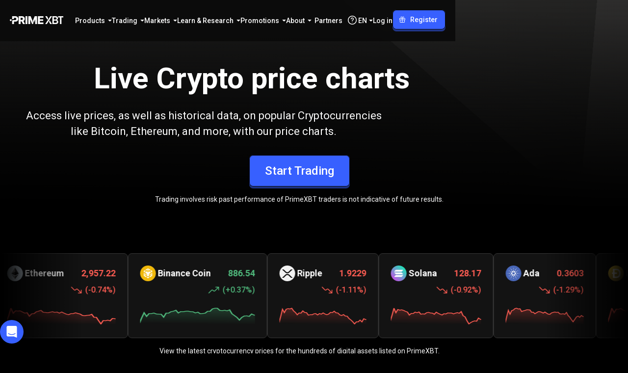

--- FILE ---
content_type: text/html; charset=utf-8
request_url: https://primexbt.com/price-chart/cryptocurrencies
body_size: 157788
content:
<!DOCTYPE html><html lang="en" dir="ltr"><head><meta charSet="utf-8"/><meta name="viewport" content="width=device-width, initial-scale=1"/><link rel="preload" as="image" href="/static/assets/symbol/default/DOT/USD/logo.svg"/><link rel="preload" as="image" href="/static/assets/symbol/default/LTC/USD/logo.svg"/><link rel="stylesheet" href="/_next/static/chunks/a55a5418eaf51d4f.css" data-precedence="next"/><link rel="stylesheet" href="/_next/static/chunks/6abd0d785d2170f7.css" data-precedence="next"/><link rel="stylesheet" href="/_next/static/chunks/a84a491669a307e0.css" data-precedence="next"/><link rel="stylesheet" href="/_next/static/chunks/0e703f5c42826f01.css" data-precedence="next"/><link rel="stylesheet" href="/_next/static/chunks/d2191b1b86654097.css" data-precedence="next"/><link rel="stylesheet" href="/_next/static/chunks/6482efa6b7f1dbfc.css" data-precedence="next"/><link rel="stylesheet" href="/_next/static/chunks/0a57f014a19d48d0.css" data-precedence="next"/><link rel="stylesheet" href="/_next/static/chunks/163f657a16afbe5e.css" data-precedence="next"/><link rel="stylesheet" href="/_next/static/chunks/31bc4a938d1f4f48.css" data-precedence="next"/><link rel="stylesheet" href="/_next/static/chunks/0268ca3a253cf036.css" data-precedence="next"/><link rel="preload" as="script" fetchPriority="low" href="/_next/static/chunks/d3af528dd7dc3ffd.js"/><script src="/_next/static/chunks/44bfdd0b642bb022.js" async=""></script><script src="/_next/static/chunks/af315b67e866f764.js" async=""></script><script src="/_next/static/chunks/c2e3ffe170d631ee.js" async=""></script><script src="/_next/static/chunks/08dcfc3b15383cd6.js" async=""></script><script src="/_next/static/chunks/turbopack-644d9f9d38bb2c85.js" async=""></script><script src="/_next/static/chunks/d96012bcfc98706a.js" async=""></script><script src="/_next/static/chunks/d80b3790a119a285.js" async=""></script><script src="/_next/static/chunks/d2628e3c7b30e556.js" async=""></script><script src="/_next/static/chunks/0429c9f00efa859e.js" async=""></script><script src="/_next/static/chunks/2e0757eb348ecbd3.js" async=""></script><script src="/_next/static/chunks/8bd584db9685b888.js" async=""></script><script src="/_next/static/chunks/9a5737924a1bb3dc.js" async=""></script><script src="/_next/static/chunks/8c07e39368c5f72e.js" async=""></script><script src="/_next/static/chunks/8863759c50e1bea8.js" async=""></script><script src="/_next/static/chunks/46f80a377f149860.js" async=""></script><script src="/_next/static/chunks/d059d6653bef5670.js" async=""></script><script src="/_next/static/chunks/d01e5d16952cb8c1.js" async=""></script><script src="/_next/static/chunks/b91ab1955dd8b06b.js" async=""></script><script src="/_next/static/chunks/bc5f8309e01192b3.js" async=""></script><script src="/_next/static/chunks/9d39e141a16c944d.js" async=""></script><script src="/_next/static/chunks/7efc342e9cff7ae1.js" async=""></script><script src="/_next/static/chunks/bf6b753c7fa97f75.js" async=""></script><script src="/_next/static/chunks/8e13a9f6d667c72a.js" async=""></script><script src="/_next/static/chunks/1868a6f6a05dfe9d.js" async=""></script><script src="/_next/static/chunks/5317345fa9e71a37.js" async=""></script><script src="/_next/static/chunks/397e4f64899523b6.js" async=""></script><script src="/_next/static/chunks/0a4db01bf495da78.js" async=""></script><script src="/_next/static/chunks/77bda38944d149d4.js" async=""></script><script src="/_next/static/chunks/caaae15965eaae5d.js" async=""></script><script src="/_next/static/chunks/6100792e8003cadb.js" async=""></script><script src="/_next/static/chunks/83e4af6b3c7fa4d1.js" async=""></script><script src="/_next/static/chunks/c5d3e115944ccd6b.js" async=""></script><script src="/_next/static/chunks/8fdc1cecb9e1b2ea.js" async=""></script><script src="/_next/static/chunks/7c0e34844f20280b.js" async=""></script><script src="/_next/static/chunks/9367809f00082a9c.js" async=""></script><script src="/_next/static/chunks/5eb871bcfa776876.js" async=""></script><script src="/_next/static/chunks/002ffd92631b9878.js" async=""></script><script src="/_next/static/chunks/307546108ba0bf1c.js" async=""></script><link rel="preload" href="https://www.googletagmanager.com/gtm.js?id=GTM-WM7CR6W" as="script"/><meta name="next-size-adjust" content=""/><meta name="theme-color" content="#000000"/><meta name="apple-mobile-web-app-title" content="PrimeXBT"/><link rel="icon" href="/favicon.ico"/><link rel="shortcut icon" href="/favicon.ico"/><link rel="icon" type="image/svg+xml" href="/favicon.svg"/><link rel="icon" type="image/png" sizes="16x16" href="/favicon-16x16.png"/><link rel="apple-touch-icon" type="image/png" sizes="16x16" href="/favicon-16x16.png"/><link rel="icon" type="image/png" sizes="32x32" href="/favicon-32x32.png"/><link rel="apple-touch-icon" type="image/png" sizes="32x32" href="/favicon-32x32.png"/><link rel="icon" type="image/png" sizes="48x48" href="/favicon-48x48.png"/><link rel="apple-touch-icon" type="image/png" sizes="48x48" href="/favicon-48x48.png"/><link rel="icon" type="image/png" sizes="96x96" href="/favicon-96x96.png"/><link rel="apple-touch-icon" type="image/png" sizes="96x96" href="/favicon-96x96.png"/><link rel="icon" type="image/png" sizes="180x180" href="/favicon-180x180.png"/><link rel="apple-touch-icon" type="image/png" sizes="180x180" href="/favicon-180x180.png"/><link rel="icon" type="image/png" sizes="192x192" href="/favicon-192x192.png"/><link rel="apple-touch-icon" type="image/png" sizes="192x192" href="/favicon-192x192.png"/><link rel="icon" type="image/png" sizes="512x512" href="/favicon-512x512.png"/><link rel="apple-touch-icon" type="image/png" sizes="512x512" href="/favicon-512x512.png"/><script id="inline-config">window.inlineConfig = window.inlineConfig || {
                "demo": "https://web.primexbt.com/", 
                "api":"api.primexbt.com", 
                "maintenance": false, 
                "enable_recaptcha": true, 
                "production": true, 
                "xdStorageUrl": "https://primexbt.com/xd-storage", 
                "country": "US", 
                "margin": "primexbt.com/", 
                "margin2": "trade.primexbt.com", 
                "chart": "https://mobile-chart.primexbt.com", 
                "chart-pro": "https://mobile-chart-pro.primexbt.com", 
                "min_ios_build": 83, 
                "min_android_build": 480,
                "img": "img.primexbt.com", 
                "base": "primexbt.com", 
                "help": "primexbt.help",
                "baksta": "https://baksta.com/widget/my/order?token=",
                "intercomKey": "cr65d8qu",
                "gtmId": "GTM-WM7CR6W",
                "amplitudeApiKey": "0f467a2dd7d375b0353dd27b11b6d1a5",
                "oneSignalAppId": "584e7e1c-6828-46bb-a42c-3d38d25a7c7d",
                "ny2025": false
                }</script><script id="settings-container">window.settings = "[base64]"</script><script src="/_next/static/chunks/a6dad97d9634a72d.js" noModule=""></script><style data-emotion="ltr-global 1prfaxn">@keyframes mui-auto-fill{from{display:block;}}@keyframes mui-auto-fill-cancel{from{display:block;}}</style><style data-emotion="ltr-global animation-wiooy9">@keyframes animation-wiooy9{0%{transform:translateX(-100%);}50%{transform:translateX(100%);}100%{transform:translateX(100%);}}</style><style data-emotion="ltr 148agmb 1w0uwdk 1knptzu 6exv95 1tfef i8yde5 jb8z7h 162tvoi 12lfmg6 6p016c jkmkwa 1hdoajr 1xdhyk6 1vbfw84 aqpfg7 160rfsr ehlix4 1f6kg7i 1ooubvk h2v8xi 5v2ak0 81qg8w 1a5a9ik 1cnxp9u 1pug5wj wnfue5 30bm24 3pzm2w 1b8uc0m f8wb7g abqyn 15830to 9vd5ud l9xe8y depviu">.ltr-148agmb{z-index:1500;pointer-events:none;pointer-events:auto;pointer-events:none;}.ltr-148agmb[data-popper-placement*="bottom"] .MuiTooltip-arrow{top:0;margin-top:-0.71em;}.ltr-148agmb[data-popper-placement*="bottom"] .MuiTooltip-arrow::before{transform-origin:0 100%;}.ltr-148agmb[data-popper-placement*="top"] .MuiTooltip-arrow{bottom:0;margin-bottom:-0.71em;}.ltr-148agmb[data-popper-placement*="top"] .MuiTooltip-arrow::before{transform-origin:100% 0;}.ltr-148agmb[data-popper-placement*="right"] .MuiTooltip-arrow{height:1em;width:0.71em;}.ltr-148agmb[data-popper-placement*="right"] .MuiTooltip-arrow::before{transform-origin:100% 100%;}.ltr-148agmb[data-popper-placement*="left"] .MuiTooltip-arrow{height:1em;width:0.71em;}.ltr-148agmb[data-popper-placement*="left"] .MuiTooltip-arrow::before{transform-origin:0 0;}.ltr-148agmb[data-popper-placement*="right"] .MuiTooltip-arrow{left:0;margin-left:-0.71em;}.ltr-148agmb[data-popper-placement*="left"] .MuiTooltip-arrow{right:0;margin-right:-0.71em;}.ltr-1w0uwdk{z-index:1500;pointer-events:none;pointer-events:auto;pointer-events:none;}.ltr-1w0uwdk[data-popper-placement*="bottom"] .MuiTooltip-arrow{top:0;margin-top:-0.71em;}.ltr-1w0uwdk[data-popper-placement*="bottom"] .MuiTooltip-arrow::before{transform-origin:0 100%;}.ltr-1w0uwdk[data-popper-placement*="top"] .MuiTooltip-arrow{bottom:0;margin-bottom:-0.71em;}.ltr-1w0uwdk[data-popper-placement*="top"] .MuiTooltip-arrow::before{transform-origin:100% 0;}.ltr-1w0uwdk[data-popper-placement*="right"] .MuiTooltip-arrow{height:1em;width:0.71em;}.ltr-1w0uwdk[data-popper-placement*="right"] .MuiTooltip-arrow::before{transform-origin:100% 100%;}.ltr-1w0uwdk[data-popper-placement*="left"] .MuiTooltip-arrow{height:1em;width:0.71em;}.ltr-1w0uwdk[data-popper-placement*="left"] .MuiTooltip-arrow::before{transform-origin:0 0;}.ltr-1w0uwdk[data-popper-placement*="right"] .MuiTooltip-arrow{left:0;margin-left:-0.71em;}.ltr-1w0uwdk[data-popper-placement*="left"] .MuiTooltip-arrow{right:0;margin-right:-0.71em;}.ltr-1knptzu{background-color:rgba(97, 97, 97, 0.92);border-radius:4px;color:#fff;font-family:"Roboto","Helvetica","Arial",sans-serif;padding:4px 8px;font-size:0.6875rem;max-width:300px;margin:2px;word-wrap:break-word;font-weight:500;position:relative;margin:0;}.MuiTooltip-popper[data-popper-placement*="left"] .ltr-1knptzu{transform-origin:right center;}.MuiTooltip-popper[data-popper-placement*="right"] .ltr-1knptzu{transform-origin:left center;}.MuiTooltip-popper[data-popper-placement*="top"] .ltr-1knptzu{transform-origin:center bottom;margin-bottom:14px;}.MuiTooltip-popper[data-popper-placement*="bottom"] .ltr-1knptzu{transform-origin:center top;margin-top:14px;}.MuiTooltip-popper[data-popper-placement*="left"] .ltr-1knptzu{margin-right:14px;}.MuiTooltip-popper[data-popper-placement*="right"] .ltr-1knptzu{margin-left:14px;}.ltr-6exv95{overflow:hidden;position:absolute;width:1em;height:0.71em;box-sizing:border-box;color:rgba(97, 97, 97, 0.9);}.ltr-6exv95::before{content:"";margin:auto;display:block;width:100%;height:100%;background-color:currentColor;transform:rotate(45deg);}.ltr-1tfef{overflow:hidden;min-height:48px;-webkit-overflow-scrolling:touch;display:flex;}@media (max-width:599.95px){.ltr-1tfef .MuiTabs-scrollButtons{display:none;}}.ltr-i8yde5{overflow-x:auto;overflow-y:hidden;scrollbar-width:none;}.ltr-i8yde5::-webkit-scrollbar{display:none;}.ltr-jb8z7h{position:relative;display:inline-block;flex:1 1 auto;white-space:nowrap;scrollbar-width:none;overflow-x:auto;overflow-y:hidden;}.ltr-jb8z7h::-webkit-scrollbar{display:none;}.ltr-162tvoi{display:flex;}.ltr-12lfmg6{font-family:"Roboto","Helvetica","Arial",sans-serif;font-weight:500;font-size:0.875rem;line-height:1.25;letter-spacing:0.02857em;text-transform:uppercase;max-width:360px;min-width:90px;position:relative;min-height:48px;flex-shrink:0;padding:12px 16px;overflow:hidden;white-space:normal;text-align:center;flex-direction:column;color:rgba(0, 0, 0, 0.6);}.ltr-12lfmg6.Mui-selected{color:#1976d2;}.ltr-12lfmg6.Mui-disabled{color:rgba(0, 0, 0, 0.38);}.ltr-6p016c{display:inline-flex;align-items:center;justify-content:center;position:relative;box-sizing:border-box;-webkit-tap-highlight-color:transparent;background-color:transparent;outline:0;border:0;margin:0;border-radius:0;padding:0;cursor:pointer;user-select:none;vertical-align:middle;-moz-appearance:none;-webkit-appearance:none;text-decoration:none;color:inherit;font-family:"Roboto","Helvetica","Arial",sans-serif;font-weight:500;font-size:0.875rem;line-height:1.25;letter-spacing:0.02857em;text-transform:uppercase;max-width:360px;min-width:90px;position:relative;min-height:48px;flex-shrink:0;padding:12px 16px;overflow:hidden;white-space:normal;text-align:center;flex-direction:column;color:rgba(0, 0, 0, 0.6);}.ltr-6p016c::-moz-focus-inner{border-style:none;}.ltr-6p016c.Mui-disabled{pointer-events:none;cursor:default;}@media print{.ltr-6p016c{color-adjust:exact;}}.ltr-6p016c.Mui-selected{color:#1976d2;}.ltr-6p016c.Mui-disabled{color:rgba(0, 0, 0, 0.38);}.ltr-jkmkwa{position:absolute;height:2px;bottom:0;width:100%;transition:all 300ms cubic-bezier(0.4, 0, 0.2, 1) 0ms;background-color:#1976d2;}.ltr-1hdoajr.Mui-focused .MuiAutocomplete-clearIndicator{visibility:visible;}@media (pointer: fine){.ltr-1hdoajr:hover .MuiAutocomplete-clearIndicator{visibility:visible;}}.ltr-1hdoajr .MuiAutocomplete-tag{margin:3px;max-width:calc(100% - 6px);}.MuiAutocomplete-hasPopupIcon.ltr-1hdoajr .MuiAutocomplete-inputRoot,.MuiAutocomplete-hasClearIcon.ltr-1hdoajr .MuiAutocomplete-inputRoot{padding-right:30px;}.MuiAutocomplete-hasPopupIcon.MuiAutocomplete-hasClearIcon.ltr-1hdoajr .MuiAutocomplete-inputRoot{padding-right:56px;}.ltr-1hdoajr .MuiAutocomplete-inputRoot .MuiAutocomplete-input{width:0;min-width:30px;}.ltr-1hdoajr .MuiInput-root{padding-bottom:1px;}.ltr-1hdoajr .MuiInput-root .MuiInput-input{padding:4px 4px 4px 0px;}.ltr-1hdoajr .MuiInput-root.MuiInputBase-sizeSmall .MuiInput-input{padding:2px 4px 3px 0;}.ltr-1hdoajr .MuiOutlinedInput-root{padding:9px;}.MuiAutocomplete-hasPopupIcon.ltr-1hdoajr .MuiOutlinedInput-root,.MuiAutocomplete-hasClearIcon.ltr-1hdoajr .MuiOutlinedInput-root{padding-right:39px;}.MuiAutocomplete-hasPopupIcon.MuiAutocomplete-hasClearIcon.ltr-1hdoajr .MuiOutlinedInput-root{padding-right:65px;}.ltr-1hdoajr .MuiOutlinedInput-root .MuiAutocomplete-input{padding:7.5px 4px 7.5px 5px;}.ltr-1hdoajr .MuiOutlinedInput-root .MuiAutocomplete-endAdornment{right:9px;}.ltr-1hdoajr .MuiOutlinedInput-root.MuiInputBase-sizeSmall{padding-top:6px;padding-bottom:6px;padding-left:6px;}.ltr-1hdoajr .MuiOutlinedInput-root.MuiInputBase-sizeSmall .MuiAutocomplete-input{padding:2.5px 4px 2.5px 8px;}.ltr-1hdoajr .MuiFilledInput-root{padding-top:19px;padding-left:8px;}.MuiAutocomplete-hasPopupIcon.ltr-1hdoajr .MuiFilledInput-root,.MuiAutocomplete-hasClearIcon.ltr-1hdoajr .MuiFilledInput-root{padding-right:39px;}.MuiAutocomplete-hasPopupIcon.MuiAutocomplete-hasClearIcon.ltr-1hdoajr .MuiFilledInput-root{padding-right:65px;}.ltr-1hdoajr .MuiFilledInput-root .MuiFilledInput-input{padding:7px 4px;}.ltr-1hdoajr .MuiFilledInput-root .MuiAutocomplete-endAdornment{right:9px;}.ltr-1hdoajr .MuiFilledInput-root.MuiInputBase-sizeSmall{padding-bottom:1px;}.ltr-1hdoajr .MuiFilledInput-root.MuiInputBase-sizeSmall .MuiFilledInput-input{padding:2.5px 4px;}.ltr-1hdoajr .MuiInputBase-hiddenLabel{padding-top:8px;}.ltr-1hdoajr .MuiFilledInput-root.MuiInputBase-hiddenLabel{padding-top:0;padding-bottom:0;}.ltr-1hdoajr .MuiFilledInput-root.MuiInputBase-hiddenLabel .MuiAutocomplete-input{padding-top:16px;padding-bottom:17px;}.ltr-1hdoajr .MuiFilledInput-root.MuiInputBase-hiddenLabel.MuiInputBase-sizeSmall .MuiAutocomplete-input{padding-top:8px;padding-bottom:9px;}.ltr-1hdoajr .MuiAutocomplete-input{flex-grow:1;text-overflow:ellipsis;opacity:0;}.ltr-1hdoajr .MuiAutocomplete-input{opacity:1;}.ltr-1vbfw84{display:inline-flex;flex-direction:column;position:relative;min-width:0;padding:0;margin:0;border:0;vertical-align:top;width:100%;}.ltr-aqpfg7{display:block;transform-origin:top left;white-space:nowrap;overflow:hidden;text-overflow:ellipsis;max-width:100%;position:absolute;left:0;top:0;transform:translate(0, 20px) scale(1);transition:color 200ms cubic-bezier(0.0, 0, 0.2, 1) 0ms,transform 200ms cubic-bezier(0.0, 0, 0.2, 1) 0ms,max-width 200ms cubic-bezier(0.0, 0, 0.2, 1) 0ms;z-index:1;pointer-events:none;transform:translate(14px, 16px) scale(1);max-width:calc(100% - 24px);}.ltr-160rfsr{color:rgba(0, 0, 0, 0.6);font-family:"Roboto","Helvetica","Arial",sans-serif;font-weight:400;font-size:1rem;line-height:1.4375em;letter-spacing:0.00938em;padding:0;position:relative;display:block;transform-origin:top left;white-space:nowrap;overflow:hidden;text-overflow:ellipsis;max-width:100%;position:absolute;left:0;top:0;transform:translate(0, 20px) scale(1);transition:color 200ms cubic-bezier(0.0, 0, 0.2, 1) 0ms,transform 200ms cubic-bezier(0.0, 0, 0.2, 1) 0ms,max-width 200ms cubic-bezier(0.0, 0, 0.2, 1) 0ms;z-index:1;pointer-events:none;transform:translate(14px, 16px) scale(1);max-width:calc(100% - 24px);}.ltr-160rfsr.Mui-focused{color:#1976d2;}.ltr-160rfsr.Mui-disabled{color:rgba(0, 0, 0, 0.38);}.ltr-160rfsr.Mui-error{color:#d32f2f;}.ltr-ehlix4{font-family:"Roboto","Helvetica","Arial",sans-serif;font-weight:400;font-size:1rem;line-height:1.4375em;letter-spacing:0.00938em;color:rgba(0, 0, 0, 0.87);box-sizing:border-box;position:relative;cursor:text;display:inline-flex;align-items:center;width:100%;position:relative;border-radius:4px;padding-left:14px;}.ltr-ehlix4.Mui-disabled{color:rgba(0, 0, 0, 0.38);cursor:default;}.ltr-ehlix4:hover .MuiOutlinedInput-notchedOutline{border-color:rgba(0, 0, 0, 0.87);}@media (hover: none){.ltr-ehlix4:hover .MuiOutlinedInput-notchedOutline{border-color:rgba(0, 0, 0, 0.23);}}.ltr-ehlix4.Mui-focused .MuiOutlinedInput-notchedOutline{border-width:2px;}.ltr-ehlix4.Mui-focused .MuiOutlinedInput-notchedOutline{border-color:#1976d2;}.ltr-ehlix4.Mui-error .MuiOutlinedInput-notchedOutline{border-color:#d32f2f;}.ltr-ehlix4.Mui-disabled .MuiOutlinedInput-notchedOutline{border-color:rgba(0, 0, 0, 0.26);}.ltr-1f6kg7i{display:flex;max-height:2em;align-items:center;white-space:nowrap;color:rgba(0, 0, 0, 0.54);margin-right:8px;}.ltr-1ooubvk{font:inherit;letter-spacing:inherit;color:currentColor;padding:4px 0 5px;border:0;box-sizing:content-box;background:none;height:1.4375em;margin:0;-webkit-tap-highlight-color:transparent;display:block;min-width:0;width:100%;animation-name:mui-auto-fill-cancel;animation-duration:10ms;padding:16.5px 14px;padding-left:0;}.ltr-1ooubvk::-webkit-input-placeholder{color:currentColor;opacity:0.42;transition:opacity 200ms cubic-bezier(0.4, 0, 0.2, 1) 0ms;}.ltr-1ooubvk::-moz-placeholder{color:currentColor;opacity:0.42;transition:opacity 200ms cubic-bezier(0.4, 0, 0.2, 1) 0ms;}.ltr-1ooubvk::-ms-input-placeholder{color:currentColor;opacity:0.42;transition:opacity 200ms cubic-bezier(0.4, 0, 0.2, 1) 0ms;}.ltr-1ooubvk:focus{outline:0;}.ltr-1ooubvk:invalid{box-shadow:none;}.ltr-1ooubvk::-webkit-search-decoration{-webkit-appearance:none;}label[data-shrink=false]+.MuiInputBase-formControl .ltr-1ooubvk::-webkit-input-placeholder{opacity:0!important;}label[data-shrink=false]+.MuiInputBase-formControl .ltr-1ooubvk::-moz-placeholder{opacity:0!important;}label[data-shrink=false]+.MuiInputBase-formControl .ltr-1ooubvk::-ms-input-placeholder{opacity:0!important;}label[data-shrink=false]+.MuiInputBase-formControl .ltr-1ooubvk:focus::-webkit-input-placeholder{opacity:0.42;}label[data-shrink=false]+.MuiInputBase-formControl .ltr-1ooubvk:focus::-moz-placeholder{opacity:0.42;}label[data-shrink=false]+.MuiInputBase-formControl .ltr-1ooubvk:focus::-ms-input-placeholder{opacity:0.42;}.ltr-1ooubvk.Mui-disabled{opacity:1;-webkit-text-fill-color:rgba(0, 0, 0, 0.38);}.ltr-1ooubvk:-webkit-autofill{animation-duration:5000s;animation-name:mui-auto-fill;}.ltr-1ooubvk:-webkit-autofill{border-radius:inherit;}.ltr-h2v8xi{border-color:rgba(0, 0, 0, 0.23);}.ltr-5v2ak0{text-align:left;position:absolute;bottom:0;right:0;top:-5px;left:0;margin:0;padding:0 8px;pointer-events:none;border-radius:inherit;border-style:solid;border-width:1px;overflow:hidden;min-width:0%;border-color:rgba(0, 0, 0, 0.23);}.ltr-81qg8w{float:unset;width:auto;overflow:hidden;display:block;padding:0;height:11px;font-size:0.75em;visibility:hidden;max-width:0.01px;transition:max-width 50ms cubic-bezier(0.0, 0, 0.2, 1) 0ms;white-space:nowrap;}.ltr-81qg8w>span{padding-left:5px;padding-right:5px;display:inline-block;opacity:0;visibility:visible;}.ltr-1a5a9ik{display:block;background-color:rgba(0, 0, 0, 0.11);height:1.2em;border-radius:4px;position:relative;overflow:hidden;-webkit-mask-image:-webkit-radial-gradient(white, black);}.ltr-1a5a9ik::after{background:linear-gradient(
                90deg,
                transparent,
                rgba(0, 0, 0, 0.04),
                transparent
              );content:"";position:absolute;transform:translateX(-100%);bottom:0;left:0;right:0;top:0;}.ltr-1a5a9ik::after{animation:animation-wiooy9 2s linear 0.5s infinite;}.ltr-1cnxp9u{position:relative;transition:margin 150ms cubic-bezier(0.4, 0, 0.2, 1) 0ms;overflow-anchor:none;border-radius:0;}.ltr-1cnxp9u::before{position:absolute;left:0;top:-1px;right:0;height:1px;content:"";opacity:1;background-color:rgba(0, 0, 0, 0.12);transition:opacity 150ms cubic-bezier(0.4, 0, 0.2, 1) 0ms,background-color 150ms cubic-bezier(0.4, 0, 0.2, 1) 0ms;}.ltr-1cnxp9u:first-of-type::before{display:none;}.ltr-1cnxp9u.Mui-expanded::before{opacity:0;}.ltr-1cnxp9u.Mui-expanded:first-of-type{margin-top:0;}.ltr-1cnxp9u.Mui-expanded:last-of-type{margin-bottom:0;}.ltr-1cnxp9u.Mui-expanded+.ltr-1cnxp9u.Mui-expanded::before{display:none;}.ltr-1cnxp9u.Mui-disabled{background-color:rgba(0, 0, 0, 0.12);}.ltr-1cnxp9u:first-of-type{border-top-left-radius:4px;border-top-right-radius:4px;}.ltr-1cnxp9u:last-of-type{border-bottom-left-radius:4px;border-bottom-right-radius:4px;}@supports (-ms-ime-align: auto){.ltr-1cnxp9u:last-of-type{border-bottom-left-radius:0;border-bottom-right-radius:0;}}.ltr-1cnxp9u.Mui-expanded{margin:16px 0;}.ltr-1pug5wj{background-color:#fff;color:rgba(0, 0, 0, 0.87);transition:box-shadow 300ms cubic-bezier(0.4, 0, 0.2, 1) 0ms;border-radius:4px;box-shadow:var(--Paper-shadow);background-image:var(--Paper-overlay);position:relative;transition:margin 150ms cubic-bezier(0.4, 0, 0.2, 1) 0ms;overflow-anchor:none;border-radius:0;}.ltr-1pug5wj::before{position:absolute;left:0;top:-1px;right:0;height:1px;content:"";opacity:1;background-color:rgba(0, 0, 0, 0.12);transition:opacity 150ms cubic-bezier(0.4, 0, 0.2, 1) 0ms,background-color 150ms cubic-bezier(0.4, 0, 0.2, 1) 0ms;}.ltr-1pug5wj:first-of-type::before{display:none;}.ltr-1pug5wj.Mui-expanded::before{opacity:0;}.ltr-1pug5wj.Mui-expanded:first-of-type{margin-top:0;}.ltr-1pug5wj.Mui-expanded:last-of-type{margin-bottom:0;}.ltr-1pug5wj.Mui-expanded+.ltr-1pug5wj.Mui-expanded::before{display:none;}.ltr-1pug5wj.Mui-disabled{background-color:rgba(0, 0, 0, 0.12);}.ltr-1pug5wj:first-of-type{border-top-left-radius:4px;border-top-right-radius:4px;}.ltr-1pug5wj:last-of-type{border-bottom-left-radius:4px;border-bottom-right-radius:4px;}@supports (-ms-ime-align: auto){.ltr-1pug5wj:last-of-type{border-bottom-left-radius:0;border-bottom-right-radius:0;}}.ltr-1pug5wj.Mui-expanded{margin:16px 0;}.ltr-wnfue5{all:unset;}.ltr-30bm24{display:flex;width:100%;min-height:48px;padding:0px 16px;transition:min-height 150ms cubic-bezier(0.4, 0, 0.2, 1) 0ms,background-color 150ms cubic-bezier(0.4, 0, 0.2, 1) 0ms;}.ltr-30bm24.Mui-focusVisible{background-color:rgba(0, 0, 0, 0.12);}.ltr-30bm24.Mui-disabled{opacity:0.38;}.ltr-30bm24:hover:not(.Mui-disabled){cursor:pointer;}.ltr-30bm24.Mui-expanded{min-height:64px;}.ltr-3pzm2w{display:inline-flex;align-items:center;justify-content:center;position:relative;box-sizing:border-box;-webkit-tap-highlight-color:transparent;background-color:transparent;outline:0;border:0;margin:0;border-radius:0;padding:0;cursor:pointer;user-select:none;vertical-align:middle;-moz-appearance:none;-webkit-appearance:none;text-decoration:none;color:inherit;display:flex;width:100%;min-height:48px;padding:0px 16px;transition:min-height 150ms cubic-bezier(0.4, 0, 0.2, 1) 0ms,background-color 150ms cubic-bezier(0.4, 0, 0.2, 1) 0ms;}.ltr-3pzm2w::-moz-focus-inner{border-style:none;}.ltr-3pzm2w.Mui-disabled{pointer-events:none;cursor:default;}@media print{.ltr-3pzm2w{color-adjust:exact;}}.ltr-3pzm2w.Mui-focusVisible{background-color:rgba(0, 0, 0, 0.12);}.ltr-3pzm2w.Mui-disabled{opacity:0.38;}.ltr-3pzm2w:hover:not(.Mui-disabled){cursor:pointer;}.ltr-3pzm2w.Mui-expanded{min-height:64px;}.ltr-1b8uc0m{display:flex;text-align:start;flex-grow:1;margin:12px 0;transition:margin 150ms cubic-bezier(0.4, 0, 0.2, 1) 0ms;}.ltr-1b8uc0m.Mui-expanded{margin:20px 0;}.ltr-f8wb7g{display:flex;color:rgba(0, 0, 0, 0.54);transform:rotate(0deg);transition:transform 150ms cubic-bezier(0.4, 0, 0.2, 1) 0ms;}.ltr-f8wb7g.Mui-expanded{transform:rotate(180deg);}.ltr-abqyn{height:0;overflow:hidden;transition:height 300ms cubic-bezier(0.4, 0, 0.2, 1) 0ms;visibility:hidden;}.ltr-15830to{display:flex;width:100%;}.ltr-9vd5ud{width:100%;}.ltr-l9xe8y{padding:8px 16px 16px;}@media print{.ltr-depviu{position:absolute!important;}}</style></head><body class="roboto_671a2e8c-module__lLSI-a__className"><div hidden=""><!--$?--><template id="B:0"></template><!--/$--></div><script>(self.__next_s=self.__next_s||[]).push([0,{"children":"window.VERSION = '12974';","id":"version-script"}])</script><div class="scrollbar-module-scss-module__c6VZCW__noScrollbarWithDescendants" id="header"><div class="styles-module-scss-module__Y8sPsq__fixedContainer"><header class="styles-module-scss-module__Y8sPsq__header styles-module-scss-module__Y8sPsq__bgVisible" data-event-action="element_click"><nav class="styles-module-scss-module__qWmY-G__container styles-module-scss-module__qWmY-G__header styles-module-scss-module__Y8sPsq__headerInner" data-event-category="site_menu"><a class="styles-module-scss-module__mPiD_W__logo" title="PrimeXBT" href="/"><svg xmlns="http://www.w3.org/2000/svg" width="109" height="16" fill="none" viewBox="0 0 109 16"><g fill="currentcolor"><path d="M82.675.013h3.304L75.467 15.996H72.12L82.675.013ZM76.73 7.239 72.195.013h3.596l1.778 3.176c.549.98.484 2.188-.166 3.103l-.673.947ZM81.358 8.753l4.546 7.242H82.31l-1.79-3.193a2.902 2.902 0 0 1 .166-3.1l.673-.95ZM86.814 15.996V.013h6.135c1.151 0 2.11.18 2.875.542.765.362 1.337.855 1.716 1.48.378.626.569 1.332.569 2.12 0 .65-.124 1.205-.37 1.667a3.096 3.096 0 0 1-1.003 1.121 4.356 4.356 0 0 1-1.416.622s1.118.352 1.636.67c.519.318.945.764 1.277 1.336.333.572.5 1.262.5 2.07 0 .809-.2 1.572-.596 2.226-.397.655-.998 1.173-1.803 1.555-.804.383-1.818.575-3.04.575h-6.479l-.001-.001Zm2.895-9.182h2.876c.493 0 .94-.093 1.34-.28.4-.185.718-.448.95-.788.232-.339.349-.741.349-1.206 0-.615-.219-1.125-.655-1.528-.436-.404-1.076-.606-1.92-.606H89.71v4.409-.001Zm0 6.768h3.11c1.052 0 1.812-.204 2.28-.61.468-.408.703-.927.703-1.556 0-.479-.118-.908-.354-1.287a2.49 2.49 0 0 0-1.003-.902c-.433-.222-.942-.331-1.528-.331h-3.208v4.687ZM98.59 2.424V0H109v2.424h-3.767v13.558h-2.865V2.424H98.59ZM18.102 15.996V.013h6.586c1.201 0 2.238.216 3.11.649.873.433 1.547 1.047 2.022 1.845.476.797.713 1.74.713 2.826 0 1.087-.241 2.049-.724 2.821-.482.773-1.17 1.36-2.064 1.765-.894.403-1.949.605-3.165.605h-4.173V7.478h3.455c.579 0 1.067-.075 1.464-.225.397-.15.697-.385.9-.703.204-.318.307-.723.307-1.217 0-.494-.102-.903-.306-1.228a1.84 1.84 0 0 0-.901-.729c-.397-.161-.89-.241-1.476-.241h-1.898v12.861h-3.85Zm8.483-.506-3.624-6.8h4.13l3.99 7.306h-3.653a.953.953 0 0 1-.842-.506ZM35.84.013v15.03a.952.952 0 0 1-.952.953H31.99V.013h3.85ZM57.338 15.996V.013h11.145v3.143h-7.294v3.229h6.715v3.067h-6.715v3.4h7.284v3.144H57.338ZM16.479 2.657A4.962 4.962 0 0 0 14.457.71c-.873-.464-1.91-.697-3.111-.697H4.76V6.07h1.928A1.923 1.923 0 0 0 8.61 4.147V3.135h1.899c.586 0 1.078.099 1.475.295.397.197.697.476.9.837.204.361.307.792.307 1.292s-.102.912-.306 1.277c-.204.365-.504.65-.901.852-.397.205-.885.306-1.464.306H6.707A1.947 1.947 0 0 0 4.76 9.942v6.054h3.85V11.04h2.628c1.216 0 2.27-.227 3.165-.681.894-.455 1.582-1.092 2.065-1.915.482-.822.723-1.784.723-2.885 0-1.102-.237-2.069-.713-2.902ZM45.966 8.602 42.444.013H37.66v15.983h3.765V6.138l3.959 9.75h1.088a1.62 1.62 0 0 0 1.508-2.213l-2.014-5.073ZM50.746.013 47.37 8.23c-.191.464-.191.984 0 1.449.497 1.21 1.114 2.733 1.46 3.587l2.926-7.096v9.825h3.786V.013h-4.794ZM1.926 9.93a1.926 1.926 0 1 0 0-3.852 1.926 1.926 0 0 0 0 3.852Z"></path></g></svg></a><div class="styles-module-scss-module__Y8sPsq__headerMain"><div class="styles-module-scss-module__MqU90W__navItems"><div aria-expanded="false" aria-haspopup="menu" id="_R_5ja5bsnpfbaivbH1_" class="contexts-module-scss-module__vfaeUa__light"><div class="styles-module-scss-module__zON2UG__navItem styles-module-scss-module__zON2UG__hasDropdown"><h2>Products</h2><svg width="8" height="4" viewBox="0 0 8 4" fill="none" xmlns="http://www.w3.org/2000/svg"><path d="M3.82322 3.82322C3.92085 3.92085 4.07915 3.92085 4.17678 3.82322L7.57322 0.426776C7.73072 0.269285 7.61917 0 7.39645 0H0.603553C0.380827 0 0.269285 0.269285 0.426777 0.426777L3.82322 3.82322Z" fill="currentcolor"></path></svg></div><div style="position:absolute;left:0;top:0;display:none" tabindex="-1" data-floating-ui-focusable="" id="_R_5ja5bsnpfbaivb_" role="menu" aria-labelledby="_R_5ja5bsnpfbaivbH1_"><div class="styles-module-scss-module__nLYoFW__navItemDropDown" style="transform-origin:top;transition-timing-function:ease-in-out;will-change:opacity, transform;opacity:0.2;transform:translateY(-4px)"><div class="styles-module-scss-module__nLYoFW__dropdownListLayout"><ul><li><a class="styles-module-scss-module__j8Gsua__navItem styles-module-scss-module__j8Gsua__detailed styles-module-scss-module__j8Gsua__dropdownNavItem styles-module-scss-module__XqCE2G__dropdownNestedListLayoutItem" href="/cfd-trading"><div class="styles-module-scss-module__j8Gsua__icon"><svg width="24" height="24" viewBox="0 0 24 24" fill="none" xmlns="http://www.w3.org/2000/svg"><path fill-rule="evenodd" clip-rule="evenodd" d="M3.75009 3C4.16431 3 4.50009 3.33579 4.50009 3.75V17.6745L8.36735 11.5973C8.56954 11.2796 8.97599 11.1611 9.31726 11.3204L14.304 13.6475L17.8214 7.19886L16.6942 7.5009C16.2941 7.60811 15.8828 7.37067 15.7756 6.97057C15.6684 6.57047 15.9058 6.15922 16.3059 6.05201L19.2037 5.27556C19.6038 5.16835 20.0151 5.40579 20.1223 5.80589L20.8987 8.70366C21.0059 9.10376 20.7685 9.51502 20.3684 9.62222C19.9683 9.72943 19.5571 9.49199 19.4498 9.09189L19.1361 7.92104L15.2835 14.9841C15.0939 15.3318 14.6667 15.4721 14.3079 15.3046L9.27944 12.958L5.11635 19.5H20.2501C20.6643 19.5 21.0001 19.8358 21.0001 20.25C21.0001 20.6642 20.6643 21 20.2501 21H3.76131C3.68818 21.0012 3.61446 20.9916 3.54257 20.9709C3.45248 20.945 3.36935 20.9027 3.29662 20.8474C3.21042 20.7822 3.14189 20.7011 3.09252 20.611C3.04298 20.5209 3.0114 20.4196 3.00261 20.3118C3.00054 20.2871 2.9997 20.2623 3.00009 20.2374V3.75C3.00009 3.33579 3.33588 3 3.75009 3Z" fill="currentcolor"></path></svg></div><div><h3 class="typography-module-scss-module__gHYDtG__bodyS styles-module-scss-module__j8Gsua__title">CFDs &amp; <span>Forex<svg width="24" height="24" viewBox="0 0 24 24" fill="none" xmlns="http://www.w3.org/2000/svg" class="rtl-module-scss-module__cATHfG__dirDependent"><path d="M4.5 11.25C4.08579 11.25 3.75 11.5858 3.75 12C3.75 12.4142 4.08579 12.75 4.5 12.75V11.25ZM20.0303 12.5303C20.3232 12.2374 20.3232 11.7626 20.0303 11.4697L15.2574 6.6967C14.9645 6.40381 14.4896 6.40381 14.1967 6.6967C13.9038 6.98959 13.9038 7.46447 14.1967 7.75736L18.4393 12L14.1967 16.2426C13.9038 16.5355 13.9038 17.0104 14.1967 17.3033C14.4896 17.5962 14.9645 17.5962 15.2574 17.3033L20.0303 12.5303ZM4.5 12.75H19.5V11.25H4.5V12.75Z" fill="currentcolor"></path></svg></span></h3><div class="typography-module-scss-module__gHYDtG__bodyXS styles-module-scss-module__j8Gsua__description">Trade 100+ CFDs from 0.1 pips</div></div></a></li><li><a class="styles-module-scss-module__j8Gsua__navItem styles-module-scss-module__j8Gsua__detailed styles-module-scss-module__j8Gsua__dropdownNavItem styles-module-scss-module__XqCE2G__dropdownNestedListLayoutItem" href="/crypto-futures"><div class="styles-module-scss-module__j8Gsua__icon"><svg width="24" height="24" viewBox="0 0 24 24" fill="none" xmlns="http://www.w3.org/2000/svg"><g clip-path="url(#clip0_407_68422)"><path d="M6 4.5H7.5" stroke="currentcolor" stroke-width="1.5" stroke-linecap="round" stroke-linejoin="round"></path><path d="M6 18.75H7.5" stroke="currentcolor" stroke-width="1.5" stroke-linecap="round" stroke-linejoin="round"></path><path d="M9.75 4.5V2.25" stroke="currentcolor" stroke-width="1.5" stroke-linecap="round" stroke-linejoin="round"></path><path d="M12.75 4.5V2.25" stroke="currentcolor" stroke-width="1.5" stroke-linecap="round" stroke-linejoin="round"></path><path d="M9.75 21V18.75" stroke="currentcolor" stroke-width="1.5" stroke-linecap="round" stroke-linejoin="round"></path><path d="M12.75 21V18.75" stroke="currentcolor" stroke-width="1.5" stroke-linecap="round" stroke-linejoin="round"></path><path d="M7.5 11.25H14.25C15.2446 11.25 16.1984 11.6451 16.9017 12.3483C17.6049 13.0516 18 14.0054 18 15C18 15.9946 17.6049 16.9484 16.9017 17.6517C16.1984 18.3549 15.2446 18.75 14.25 18.75H7.5V4.5H13.125C14.0201 4.5 14.8785 4.85558 15.5115 5.48851C16.1444 6.12145 16.5 6.97989 16.5 7.875C16.5 8.77011 16.1444 9.62855 15.5115 10.2615C14.8785 10.8944 14.0201 11.25 13.125 11.25" stroke="currentcolor" stroke-width="1.5" stroke-linecap="round" stroke-linejoin="round"></path></g><defs><clipPath id="clip0_407_68422"><rect width="24" height="24" fill="white"></rect></clipPath></defs></svg></div><div><h3 class="typography-module-scss-module__gHYDtG__bodyS styles-module-scss-module__j8Gsua__title">Crypto <span>Futures<svg width="24" height="24" viewBox="0 0 24 24" fill="none" xmlns="http://www.w3.org/2000/svg" class="rtl-module-scss-module__cATHfG__dirDependent"><path d="M4.5 11.25C4.08579 11.25 3.75 11.5858 3.75 12C3.75 12.4142 4.08579 12.75 4.5 12.75V11.25ZM20.0303 12.5303C20.3232 12.2374 20.3232 11.7626 20.0303 11.4697L15.2574 6.6967C14.9645 6.40381 14.4896 6.40381 14.1967 6.6967C13.9038 6.98959 13.9038 7.46447 14.1967 7.75736L18.4393 12L14.1967 16.2426C13.9038 16.5355 13.9038 17.0104 14.1967 17.3033C14.4896 17.5962 14.9645 17.5962 15.2574 17.3033L20.0303 12.5303ZM4.5 12.75H19.5V11.25H4.5V12.75Z" fill="currentcolor"></path></svg></span></h3><div class="typography-module-scss-module__gHYDtG__bodyXS styles-module-scss-module__j8Gsua__description">Trade crypto futures with low fees</div></div></a></li><li><a class="styles-module-scss-module__j8Gsua__navItem styles-module-scss-module__j8Gsua__detailed styles-module-scss-module__j8Gsua__dropdownNavItem styles-module-scss-module__XqCE2G__dropdownNestedListLayoutItem" href="/buy-crypto"><div class="styles-module-scss-module__j8Gsua__icon"><svg width="24" height="24" viewBox="0 0 24 24" fill="none" xmlns="http://www.w3.org/2000/svg"><path fill-rule="evenodd" clip-rule="evenodd" d="M4.95 13.45C4.95 13.2015 4.74853 13 4.5 13C4.25147 13 4.05 13.2015 4.05 13.45V13.8232H3.40179C3.17989 13.8232 3 14.0031 3 14.225V15.9232V16.0762V16.8232V16.9762V18.6744C3 18.8963 3.17989 19.0762 3.40179 19.0762H4.05V19.45C4.05 19.6985 4.25147 19.9 4.5 19.9C4.74853 19.9 4.95 19.6985 4.95 19.45V19.0762H5.25C6.07843 19.0762 6.75 18.4046 6.75 17.5762C6.75 17.1274 6.55289 16.7246 6.24052 16.4497C6.55289 16.1748 6.75 15.772 6.75 15.3232C6.75 14.4948 6.07843 13.8232 5.25 13.8232H4.95V13.45ZM3.9 15.9232V14.7232H5.25C5.58137 14.7232 5.85 14.9919 5.85 15.3232C5.85 15.6546 5.58137 15.9232 5.25 15.9232H3.9ZM3.9 16.9762H5.25C5.58137 16.9762 5.85 17.2448 5.85 17.5762C5.85 17.9075 5.58137 18.1762 5.25 18.1762H3.9V16.9762Z" fill="currentcolor"></path><path d="M14.25 11.5C14.25 10.2574 15.2574 9.25 16.5 9.25H20.25V13.75H16.5C15.2574 13.75 14.25 12.7426 14.25 11.5Z" stroke="currentcolor" stroke-width="1.5"></path><path fill-rule="evenodd" clip-rule="evenodd" d="M3 7C3 5.34315 4.34315 4 6 4H18C19.6569 4 21 5.34315 21 7V15.25C21 16.9069 19.6569 18.25 18 18.25H9C8.58579 18.25 8.25 17.9142 8.25 17.5C8.25 17.0858 8.58579 16.75 9 16.75H18C18.8284 16.75 19.5 16.0784 19.5 15.25V7C19.5 6.17157 18.8284 5.5 18 5.5H6C5.17157 5.5 4.5 6.17157 4.5 7V10.75C4.5 11.1642 4.16421 11.5 3.75 11.5C3.33579 11.5 3 11.1642 3 10.75V7Z" fill="currentcolor"></path></svg></div><div><h3 class="typography-module-scss-module__gHYDtG__bodyS styles-module-scss-module__j8Gsua__title">Buy &amp; Exchange <span>Crypto<svg width="24" height="24" viewBox="0 0 24 24" fill="none" xmlns="http://www.w3.org/2000/svg" class="rtl-module-scss-module__cATHfG__dirDependent"><path d="M4.5 11.25C4.08579 11.25 3.75 11.5858 3.75 12C3.75 12.4142 4.08579 12.75 4.5 12.75V11.25ZM20.0303 12.5303C20.3232 12.2374 20.3232 11.7626 20.0303 11.4697L15.2574 6.6967C14.9645 6.40381 14.4896 6.40381 14.1967 6.6967C13.9038 6.98959 13.9038 7.46447 14.1967 7.75736L18.4393 12L14.1967 16.2426C13.9038 16.5355 13.9038 17.0104 14.1967 17.3033C14.4896 17.5962 14.9645 17.5962 15.2574 17.3033L20.0303 12.5303ZM4.5 12.75H19.5V11.25H4.5V12.75Z" fill="currentcolor"></path></svg></span></h3><div class="typography-module-scss-module__gHYDtG__bodyXS styles-module-scss-module__j8Gsua__description">Get crypto with Visa or Mastercard</div></div></a></li><li><a class="styles-module-scss-module__j8Gsua__navItem styles-module-scss-module__j8Gsua__detailed styles-module-scss-module__j8Gsua__dropdownNavItem styles-module-scss-module__XqCE2G__dropdownNestedListLayoutItem" href="/copy-trade"><div class="styles-module-scss-module__j8Gsua__icon"><svg width="24" height="24" viewBox="0 0 24 24" fill="none" xmlns="http://www.w3.org/2000/svg"><path fill-rule="evenodd" clip-rule="evenodd" d="M14.2501 9C15.4927 9 16.5001 7.99264 16.5001 6.75C16.5001 5.50736 15.4927 4.5 14.2501 4.5C13.0074 4.5 12.0001 5.50736 12.0001 6.75C12.0001 7.99264 13.0074 9 14.2501 9ZM14.2501 10.5C16.3211 10.5 18.0001 8.82107 18.0001 6.75C18.0001 4.67893 16.3211 3 14.2501 3C12.179 3 10.5001 4.67893 10.5001 6.75C10.5001 8.82107 12.179 10.5 14.2501 10.5ZM11.2509 12C10.8367 12 10.5009 12.3358 10.5009 12.75C10.5009 13.1642 10.8367 13.5 11.2509 13.5H15.7509C17.822 13.5 19.5009 15.1789 19.5009 17.25V20.25C19.5009 20.6642 19.8367 21 20.2509 21C20.6651 21 21.0009 20.6642 21.0009 20.25V17.25C21.0009 14.3505 18.6504 12 15.7509 12H11.2509ZM4.50136 13.4977C4.50139 13.0835 4.16562 12.7477 3.7514 12.7476C3.33719 12.7476 3.00139 13.0834 3.00136 13.4976L3.00098 20.25C3.00095 20.6642 3.33672 21 3.75093 21C4.16515 21 4.50095 20.6643 4.50098 20.25L4.50136 13.4977ZM8.25006 7.5C8.25006 7.08579 7.91427 6.75 7.50006 6.75C7.08585 6.75 6.75006 7.08579 6.75006 7.5L6.75006 20.25C6.75006 20.6642 7.08585 21 7.50006 21C7.91428 21 8.25006 20.6642 8.25006 20.25L8.25006 7.5Z" fill="currentcolor"></path></svg></div><div><h3 class="typography-module-scss-module__gHYDtG__bodyS styles-module-scss-module__j8Gsua__title">Copy <span>Trading<svg width="24" height="24" viewBox="0 0 24 24" fill="none" xmlns="http://www.w3.org/2000/svg" class="rtl-module-scss-module__cATHfG__dirDependent"><path d="M4.5 11.25C4.08579 11.25 3.75 11.5858 3.75 12C3.75 12.4142 4.08579 12.75 4.5 12.75V11.25ZM20.0303 12.5303C20.3232 12.2374 20.3232 11.7626 20.0303 11.4697L15.2574 6.6967C14.9645 6.40381 14.4896 6.40381 14.1967 6.6967C13.9038 6.98959 13.9038 7.46447 14.1967 7.75736L18.4393 12L14.1967 16.2426C13.9038 16.5355 13.9038 17.0104 14.1967 17.3033C14.4896 17.5962 14.9645 17.5962 15.2574 17.3033L20.0303 12.5303ZM4.5 12.75H19.5V11.25H4.5V12.75Z" fill="currentcolor"></path></svg></span></h3><div class="typography-module-scss-module__gHYDtG__bodyXS styles-module-scss-module__j8Gsua__description">Follow traders. Profit with them</div></div></a></li></ul><div class="styles-module-scss-module__sBKaua__dropdownSidebar"></div></div></div></div></div><div aria-expanded="false" aria-haspopup="menu" id="_R_9ja5bsnpfbaivbH1_" class="contexts-module-scss-module__vfaeUa__light"><div class="styles-module-scss-module__zON2UG__navItem styles-module-scss-module__zON2UG__hasDropdown"><h2>Trading</h2><svg width="8" height="4" viewBox="0 0 8 4" fill="none" xmlns="http://www.w3.org/2000/svg"><path d="M3.82322 3.82322C3.92085 3.92085 4.07915 3.92085 4.17678 3.82322L7.57322 0.426776C7.73072 0.269285 7.61917 0 7.39645 0H0.603553C0.380827 0 0.269285 0.269285 0.426777 0.426777L3.82322 3.82322Z" fill="currentcolor"></path></svg></div><div style="position:absolute;left:0;top:0;display:none" tabindex="-1" data-floating-ui-focusable="" id="_R_9ja5bsnpfbaivb_" role="menu" aria-labelledby="_R_9ja5bsnpfbaivbH1_"><div class="styles-module-scss-module__nLYoFW__navItemDropDown" style="transform-origin:top;transition-timing-function:ease-in-out;will-change:opacity, transform;opacity:0.2;transform:translateY(-4px)"><ul class="styles-module-scss-module__nLYoFW__dropdownGroupedLayout"><li class="styles-module-scss-module__IFqb5W__navItemsGroup styles-module-scss-module__WO-1oW__dropdownGroup"><h3 class="typography-module-scss-module__gHYDtG__bodyXS typography-module-scss-module__gHYDtG__medium styles-module-scss-module__Cyh9Gq__headerLabel">Platforms</h3><ul><li><a class="styles-module-scss-module__j8Gsua__navItem styles-module-scss-module__j8Gsua__detailed styles-module-scss-module__j8Gsua__dropdownNavItem" href="/cfd-trading/webtrader"><div class="styles-module-scss-module__j8Gsua__icon"><svg width="24" height="24" viewBox="0 0 24 24" fill="none" xmlns="http://www.w3.org/2000/svg"><path d="M21 12C21 16.9706 16.9706 21 12 21M21 12C21 7.02944 16.9706 3 12 3M21 12C21 10.0118 16.9706 8.4 12 8.4C7.02944 8.4 3 10.0118 3 12M21 12C21 13.9882 16.9706 15.6 12 15.6C7.02944 15.6 3 13.9882 3 12M12 21C7.02944 21 3 16.9706 3 12M12 21C13.9882 21 15.6 16.9706 15.6 12C15.6 7.02944 13.9882 3 12 3M12 21C10.0118 21 8.4 16.9706 8.4 12C8.4 7.02944 10.0118 3 12 3M3 12C3 7.02944 7.02944 3 12 3" stroke="currentcolor" stroke-width="1.5" stroke-linecap="round" stroke-linejoin="round"></path></svg></div><div><h4 class="typography-module-scss-module__gHYDtG__bodyS styles-module-scss-module__j8Gsua__title"><span>PXTrader<svg width="24" height="24" viewBox="0 0 24 24" fill="none" xmlns="http://www.w3.org/2000/svg" class="rtl-module-scss-module__cATHfG__dirDependent"><path d="M4.5 11.25C4.08579 11.25 3.75 11.5858 3.75 12C3.75 12.4142 4.08579 12.75 4.5 12.75V11.25ZM20.0303 12.5303C20.3232 12.2374 20.3232 11.7626 20.0303 11.4697L15.2574 6.6967C14.9645 6.40381 14.4896 6.40381 14.1967 6.6967C13.9038 6.98959 13.9038 7.46447 14.1967 7.75736L18.4393 12L14.1967 16.2426C13.9038 16.5355 13.9038 17.0104 14.1967 17.3033C14.4896 17.5962 14.9645 17.5962 15.2574 17.3033L20.0303 12.5303ZM4.5 12.75H19.5V11.25H4.5V12.75Z" fill="currentcolor"></path></svg></span></h4><div class="typography-module-scss-module__gHYDtG__bodyXS styles-module-scss-module__j8Gsua__description">Easy platform with all the features</div></div></a></li><li><a class="styles-module-scss-module__j8Gsua__navItem styles-module-scss-module__j8Gsua__detailed styles-module-scss-module__j8Gsua__dropdownNavItem" href="/crypto-futures/platforms"><div class="styles-module-scss-module__j8Gsua__icon"><svg width="24" height="24" viewBox="0 0 24 24" fill="none" xmlns="http://www.w3.org/2000/svg"><g clip-path="url(#clip0_407_68422)"><path d="M6 4.5H7.5" stroke="currentcolor" stroke-width="1.5" stroke-linecap="round" stroke-linejoin="round"></path><path d="M6 18.75H7.5" stroke="currentcolor" stroke-width="1.5" stroke-linecap="round" stroke-linejoin="round"></path><path d="M9.75 4.5V2.25" stroke="currentcolor" stroke-width="1.5" stroke-linecap="round" stroke-linejoin="round"></path><path d="M12.75 4.5V2.25" stroke="currentcolor" stroke-width="1.5" stroke-linecap="round" stroke-linejoin="round"></path><path d="M9.75 21V18.75" stroke="currentcolor" stroke-width="1.5" stroke-linecap="round" stroke-linejoin="round"></path><path d="M12.75 21V18.75" stroke="currentcolor" stroke-width="1.5" stroke-linecap="round" stroke-linejoin="round"></path><path d="M7.5 11.25H14.25C15.2446 11.25 16.1984 11.6451 16.9017 12.3483C17.6049 13.0516 18 14.0054 18 15C18 15.9946 17.6049 16.9484 16.9017 17.6517C16.1984 18.3549 15.2446 18.75 14.25 18.75H7.5V4.5H13.125C14.0201 4.5 14.8785 4.85558 15.5115 5.48851C16.1444 6.12145 16.5 6.97989 16.5 7.875C16.5 8.77011 16.1444 9.62855 15.5115 10.2615C14.8785 10.8944 14.0201 11.25 13.125 11.25" stroke="currentcolor" stroke-width="1.5" stroke-linecap="round" stroke-linejoin="round"></path></g><defs><clipPath id="clip0_407_68422"><rect width="24" height="24" fill="white"></rect></clipPath></defs></svg></div><div><h4 class="typography-module-scss-module__gHYDtG__bodyS styles-module-scss-module__j8Gsua__title">PXTrader <span>2.0<svg width="24" height="24" viewBox="0 0 24 24" fill="none" xmlns="http://www.w3.org/2000/svg" class="rtl-module-scss-module__cATHfG__dirDependent"><path d="M4.5 11.25C4.08579 11.25 3.75 11.5858 3.75 12C3.75 12.4142 4.08579 12.75 4.5 12.75V11.25ZM20.0303 12.5303C20.3232 12.2374 20.3232 11.7626 20.0303 11.4697L15.2574 6.6967C14.9645 6.40381 14.4896 6.40381 14.1967 6.6967C13.9038 6.98959 13.9038 7.46447 14.1967 7.75736L18.4393 12L14.1967 16.2426C13.9038 16.5355 13.9038 17.0104 14.1967 17.3033C14.4896 17.5962 14.9645 17.5962 15.2574 17.3033L20.0303 12.5303ZM4.5 12.75H19.5V11.25H4.5V12.75Z" fill="currentcolor"></path></svg></span></h4><div class="typography-module-scss-module__gHYDtG__bodyXS styles-module-scss-module__j8Gsua__description">Trade crypto futures with low fees</div></div></a></li><li><a class="styles-module-scss-module__j8Gsua__navItem styles-module-scss-module__j8Gsua__detailed styles-module-scss-module__j8Gsua__dropdownNavItem" href="/cfd-trading/app"><div class="styles-module-scss-module__j8Gsua__icon"><svg width="24" height="24" viewBox="0 0 24 24" fill="none" xmlns="http://www.w3.org/2000/svg"><g clip-path="url(#clip0_480_44860)"><path d="M18 20.25V3.75C18 2.92157 17.3284 2.25 16.5 2.25L7.5 2.25C6.67157 2.25 6 2.92157 6 3.75L6 20.25C6 21.0784 6.67157 21.75 7.5 21.75H16.5C17.3284 21.75 18 21.0784 18 20.25Z" stroke="currentcolor" stroke-width="1.5" stroke-linecap="round" stroke-linejoin="round"></path><path d="M12 6.75C12.6213 6.75 13.125 6.24632 13.125 5.625C13.125 5.00368 12.6213 4.5 12 4.5C11.3787 4.5 10.875 5.00368 10.875 5.625C10.875 6.24632 11.3787 6.75 12 6.75Z" fill="currentcolor"></path></g><defs><clipPath id="clip0_480_44860"><rect width="24" height="24" fill="white"></rect></clipPath></defs></svg></div><div><h4 class="typography-module-scss-module__gHYDtG__bodyS styles-module-scss-module__j8Gsua__title">PrimeXBT <span>App<svg width="24" height="24" viewBox="0 0 24 24" fill="none" xmlns="http://www.w3.org/2000/svg" class="rtl-module-scss-module__cATHfG__dirDependent"><path d="M4.5 11.25C4.08579 11.25 3.75 11.5858 3.75 12C3.75 12.4142 4.08579 12.75 4.5 12.75V11.25ZM20.0303 12.5303C20.3232 12.2374 20.3232 11.7626 20.0303 11.4697L15.2574 6.6967C14.9645 6.40381 14.4896 6.40381 14.1967 6.6967C13.9038 6.98959 13.9038 7.46447 14.1967 7.75736L18.4393 12L14.1967 16.2426C13.9038 16.5355 13.9038 17.0104 14.1967 17.3033C14.4896 17.5962 14.9645 17.5962 15.2574 17.3033L20.0303 12.5303ZM4.5 12.75H19.5V11.25H4.5V12.75Z" fill="currentcolor"></path></svg></span></h4><div class="typography-module-scss-module__gHYDtG__bodyXS styles-module-scss-module__j8Gsua__description">Mobile trading on Android and iOS</div></div></a></li><li><a class="styles-module-scss-module__j8Gsua__navItem styles-module-scss-module__j8Gsua__detailed styles-module-scss-module__j8Gsua__dropdownNavItem" href="/cfd-trading/mt5"><div class="styles-module-scss-module__j8Gsua__icon"><svg xmlns="http://www.w3.org/2000/svg" width="41" height="39" viewBox="0 0 41 39" fill="none"><path fill="currentColor" stroke="currentColor" stroke-width="0.6" d="M36.37 34.42c-.99 0-1.98-.24-2.96-.86a6.85 6.85 0 0 1-2.6-2.71c-.49-1.11-.49-2.35.13-3.33.62-1.11 1.85-1.73 3.45-1.73 1 0 1.98.25 2.96.86 2.47 1.36 3.46 4.07 2.47 6.05a4 4 0 0 1-3.45 1.72Zm-1.98-7.52c-1.1 0-2.1.5-2.59 1.23a3.06 3.06 0 0 0-.12 2.35 4.9 4.9 0 0 0 1.97 2.22c.74.49 1.6.74 2.47.74 1.11 0 2.1-.5 2.6-1.24.85-1.48-.13-3.45-1.98-4.56a3.8 3.8 0 0 0-2.35-.74Z"></path><path fill="currentColor" stroke="currentColor" stroke-width="0.6" d="m38.83 28-.98-.24c.37-1.85.61-4.56-.74-7.03-1.11-1.85-2.96-3.45-5.43-4.68l.5-1c2.83 1.24 4.8 2.97 5.91 5.07a12.1 12.1 0 0 1 .74 7.89ZM25.14 13.47c.47.34.89.76 1.24 1.23h.24c.62.12 1.24.25 1.85.5l.37-1a12.9 12.9 0 0 0-2.1-.49h-.24c-.25-.12-.5-.12-.74-.12-.37-.12-.62-.12-.86-.12.12-.13.12-.13.24 0Zm8.02 8.88c-.12 0-.12 0-.25-.13-.74-.37-1.72-.61-2.46-.86l.37-.99 1.1.37c-.36-.37-.61-.74-1.1-.98l.49-1c1.48.75 2.34 2.72 2.34 2.72.13.25 0 .5-.12.62-.12.25-.25.25-.37.25Zm-5.67 9.86c-.87-.5-1.85-.98-2.6-1.6l-.61.86c.37.37.86.62 1.36.87-.74-.13-1.36-.5-2.22-1-.37-.24-.74-.48-.99-.73-.12 0-.25 0-.25.12-.37.13-.74.13-1.23.13.62.49 1.23 1.1 1.85 1.48.99.61 2.47 1.35 4.07 1.1h.12l.5-.12c.24-.12.37-.24.37-.5-.13-.24-.25-.48-.37-.6Zm7.03 1.48a8.98 8.98 0 0 1-5.55 3.09c-2.1.37-4.57-.37-6.66-1.73a18.72 18.72 0 0 1-4.69-4.69 3.7 3.7 0 0 1-1.23-.5c-.25-.11-.37-.11-.5-.24l.13.13c.12.24.24.37.49.61a22.26 22.26 0 0 0 5.3 5.43 10.75 10.75 0 0 0 6.17 1.97c.5 0 .86 0 1.23-.12a9.72 9.72 0 0 0 6.17-3.45l-.86-.5Zm-29.48-.24c-1.6 0-3.08-.74-3.7-1.98-.99-1.97.25-4.68 2.84-5.8.86-.49 1.72-.61 2.71-.61 1.6 0 3.08.74 3.7 1.97.5.99.5 2.1-.12 3.2a5.56 5.56 0 0 1-2.72 2.6c-.98.37-1.85.62-2.71.62Zm1.73-7.53c-.74 0-1.48.25-2.22.5-1.98.98-3.09 2.96-2.35 4.44.5.86 1.48 1.48 2.72 1.48.74 0 1.48-.25 2.22-.5a5.23 5.23 0 0 0 2.22-2.1c.37-.86.49-1.6.12-2.34-.37-.86-1.48-1.48-2.71-1.48Z"></path><path fill="currentColor" stroke="currentColor" stroke-width="0.6" d="M13.55 37.01h-.37a10.77 10.77 0 0 1-6.9-3.08l-.62-.62.74-.74c.24.25.37.37.5.62 1.72 1.6 3.94 2.71 6.16 2.71 1.97.13 4.31-.61 6.66-2.1l.61.87c-2.34 1.48-4.68 2.34-6.78 2.34Zm12.58-7.64c0-.25-.12-.25-.25-.37l-.12-.13h-.12c-.13.13-.13.13-.25.13l-.99.37c.13.12.13.12.25.12l-1.97 2.1.74.74c.86-.74 1.6-1.6 2.34-2.47l.12-.12.13-.13c.12 0 .12-.12.12-.24Zm-10.98 3.2c-.24 0-.61 0-.86-.12a.96.96 0 0 1-.5-.5c-.12-.24.13-.49.25-.61l2.1-1.6.74.74c-.25.24-.5.37-.74.61.5-.12.99-.37 1.48-.49l.37.99a4.4 4.4 0 0 1-2.84.98ZM9.48 20c.37-.49.86-.86 1.36-1.23.37-.25.61-.37.98-.5l.74-1.35-2.22.86a5.47 5.47 0 0 0-2.46 3.09v.12c0 .25.24.5.5.5h.11c.13 0 .25 0 .37-.13l2.47-1.11-.62-.74c-.37 0-.86.25-1.23.5Zm5.3-5.8c-.12.13-.12.13-.24.13.37-.37.86-.74 1.23-.99-.37 0-.62.13-.99.13-2.7.24-4.93.74-6.78 1.6-1.73.86-3.95 2.34-5.18 4.93a9.89 9.89 0 0 0-.5 6.79l1-.37a8.5 8.5 0 0 1 .36-6.05c1-2.34 3.09-3.7 4.7-4.44 1.6-.74 3.44-1.23 5.79-1.48.24 0 .5-.12.61-.24Zm11.97 14.19c-.25.12-.37.25-.5.37.13.12.13.12.25.12.25 0 .37-.12.5-.24l.36-.5c-.37 0-.49.13-.61.25ZM21.2 11.11c-1.11 0-2.1-.61-2.96-1.6a5.88 5.88 0 0 1-1.11-3.58c0-1.35.5-2.59 1.23-3.45A3.67 3.67 0 0 1 21.32 1c2.22.12 3.95 2.34 3.95 5.18 0 1.36-.5 2.59-1.24 3.45a3.82 3.82 0 0 1-2.83 1.48Zm0-9.25c-1.6 0-2.96 1.73-2.96 3.95 0 1.11.24 2.1.86 2.96.62.74 1.23 1.11 1.97 1.11h.13c1.6 0 2.96-1.73 2.96-3.95 0-2.1-1.24-3.94-2.96-4.07Z"></path><path fill="currentColor" stroke="currentColor" stroke-width="0.6" d="M9.73 14.69c-.13-1.97.37-4.93 2.34-7.28.37-.37.74-.74 1.23-1.1.13-.13.13-.13.25-.13a8.22 8.22 0 0 1 3.7-1.97c.25-.13.37-.13.62-.25l.37.99c-.25.12-.37.12-.62.24-.86.25-1.6.62-2.34.99-.37.25-.62.5-1 .74-.11.12-.11.12-.24.12-.5.37-.74.74-1.1 1.11-1.73 2.1-2.1 4.81-2.1 6.54H9.73Zm1.6 7.15a1.71 1.71 0 0 1 0-1.1c.12-.5.12-.87.25-1.24a3.81 3.81 0 0 1-.25-.99l-.99.25a21.1 21.1 0 0 0 1.11 3.7c-.12-.37-.12-.5-.12-.62Zm3.33-9c.12.37.12.62.12.86l.74-.12c.13-.12.25-.12.37-.25-.12-.61-.24-1.85-.24-1.85 0-.12-.13-.37-.25-.37s-.37-.12-.5 0c-.73.37-1.35 1.85-1.47 2.6l.98.24c.01-.38.1-.76.25-1.11Zm13.07 0c.25.62.37 1.48.37 2.59l.37.37c.25.37.37.74.5.99.49-2.96.12-4.94-1.36-5.68-.25-.12-.37-.12-.5 0-.24.25-.36.37-.36.5 0 .74-.13 1.35-.25 1.97l.99.25c.24-.13.24-.5.24-.99Zm3.46-3.58a8.72 8.72 0 0 0-3.83-4.19c-.74-.37-1.6-.86-2.59-.99l-.24.99c.86.12 1.6.5 2.34.86 0 0 2.1 1.11 3.33 3.7 1.48 3.21 1.23 7.28-.74 11.97v.12c.12.86.12 1.73-.12 2.59l.24-.25c1.6-3.33 2.47-6.29 2.6-9 .12-2.1-.13-4.2-1-5.8Z"></path><path fill="currentColor" stroke="currentColor" stroke-width="0.6" d="M20.58 30.97a9.22 9.22 0 0 1-6.78-2.84 9.42 9.42 0 0 1-2.84-6.78c0-2.59.99-5.06 2.84-6.78a9.42 9.42 0 0 1 6.78-2.84c2.59 0 5.06.99 6.78 2.84a9.42 9.42 0 0 1 2.84 6.78c0 2.59-.99 5.06-2.84 6.78a9.22 9.22 0 0 1-6.78 2.84Zm0-18.5a8.71 8.71 0 0 0-8.76 8.76 8.8 8.8 0 0 0 8.76 8.75 8.71 8.71 0 0 0 8.76-8.75 8.71 8.71 0 0 0-8.76-8.76Zm2.59 8.02c.62.61.99 1.35.99 2.46 0 .74-.13 1.24-.5 1.73-.24.5-.74.86-1.23 1.23a5.8 5.8 0 0 1-2.1.5 6.85 6.85 0 0 1-2.83-.62l.49-1.11a5 5 0 0 0 2.34.5c.5 0 .99-.13 1.24-.25.37-.25.61-.5.86-.74.25-.37.25-.62.25-.99 0-.5-.13-.86-.25-1.23-.25-.37-.5-.62-.86-.74-.37-.25-.87-.25-1.6-.25-.51 0-1.01.08-1.49.25l-.5-.5v-4.8h5.8l-.24 1.23h-4.2v2.83c.38-.12.75-.12 1.12-.12 1.23-.25 2.1.12 2.7.62Z"></path></svg></div><div><h4 class="typography-module-scss-module__gHYDtG__bodyS styles-module-scss-module__j8Gsua__title">MetaTrader <span>5<svg width="24" height="24" viewBox="0 0 24 24" fill="none" xmlns="http://www.w3.org/2000/svg" class="rtl-module-scss-module__cATHfG__dirDependent"><path d="M4.5 11.25C4.08579 11.25 3.75 11.5858 3.75 12C3.75 12.4142 4.08579 12.75 4.5 12.75V11.25ZM20.0303 12.5303C20.3232 12.2374 20.3232 11.7626 20.0303 11.4697L15.2574 6.6967C14.9645 6.40381 14.4896 6.40381 14.1967 6.6967C13.9038 6.98959 13.9038 7.46447 14.1967 7.75736L18.4393 12L14.1967 16.2426C13.9038 16.5355 13.9038 17.0104 14.1967 17.3033C14.4896 17.5962 14.9645 17.5962 15.2574 17.3033L20.0303 12.5303ZM4.5 12.75H19.5V11.25H4.5V12.75Z" fill="currentcolor"></path></svg></span></h4><div class="typography-module-scss-module__gHYDtG__bodyXS styles-module-scss-module__j8Gsua__description">Trade on a popular, easy-to-use platform</div></div></a></li></ul></li><li class="styles-module-scss-module__IFqb5W__navItemsGroup styles-module-scss-module__WO-1oW__dropdownGroup"><h3 class="typography-module-scss-module__gHYDtG__bodyXS typography-module-scss-module__gHYDtG__medium styles-module-scss-module__Cyh9Gq__headerLabel">Features</h3><ul><li><a class="styles-module-scss-module__j8Gsua__navItem styles-module-scss-module__j8Gsua__compact styles-module-scss-module__j8Gsua__dropdownNavItem" href="/fees-and-conditions"><div class="styles-module-scss-module__j8Gsua__icon"><svg width="24" height="24" viewBox="0 0 24 24" fill="none" xmlns="http://www.w3.org/2000/svg"><path fill-rule="evenodd" clip-rule="evenodd" d="M6.75 9C7.99264 9 9 7.99264 9 6.75C9 5.50736 7.99264 4.5 6.75 4.5C5.50736 4.5 4.5 5.50736 4.5 6.75C4.5 7.99264 5.50736 9 6.75 9ZM6.75 10.5C8.82107 10.5 10.5 8.82107 10.5 6.75C10.5 4.67893 8.82107 3 6.75 3C4.67893 3 3 4.67893 3 6.75C3 8.82107 4.67893 10.5 6.75 10.5ZM19.2803 4.71967C19.5732 5.01256 19.5732 5.48744 19.2803 5.78033L5.78033 19.2803C5.48744 19.5732 5.01256 19.5732 4.71967 19.2803C4.42678 18.9874 4.42678 18.5126 4.71967 18.2197L18.2197 4.71967C18.5126 4.42678 18.9874 4.42678 19.2803 4.71967ZM19.5 17.25C19.5 18.4926 18.4926 19.5 17.25 19.5C16.0074 19.5 15 18.4926 15 17.25C15 16.0074 16.0074 15 17.25 15C18.4926 15 19.5 16.0074 19.5 17.25ZM21 17.25C21 19.3211 19.3211 21 17.25 21C15.1789 21 13.5 19.3211 13.5 17.25C13.5 15.1789 15.1789 13.5 17.25 13.5C19.3211 13.5 21 15.1789 21 17.25Z" fill="currentcolor"></path></svg></div><div><h4 class="typography-module-scss-module__gHYDtG__bodyS styles-module-scss-module__j8Gsua__title">Fees &amp; <span>conditions<svg width="24" height="24" viewBox="0 0 24 24" fill="none" xmlns="http://www.w3.org/2000/svg" class="rtl-module-scss-module__cATHfG__dirDependent"><path d="M4.5 11.25C4.08579 11.25 3.75 11.5858 3.75 12C3.75 12.4142 4.08579 12.75 4.5 12.75V11.25ZM20.0303 12.5303C20.3232 12.2374 20.3232 11.7626 20.0303 11.4697L15.2574 6.6967C14.9645 6.40381 14.4896 6.40381 14.1967 6.6967C13.9038 6.98959 13.9038 7.46447 14.1967 7.75736L18.4393 12L14.1967 16.2426C13.9038 16.5355 13.9038 17.0104 14.1967 17.3033C14.4896 17.5962 14.9645 17.5962 15.2574 17.3033L20.0303 12.5303ZM4.5 12.75H19.5V11.25H4.5V12.75Z" fill="currentcolor"></path></svg></span></h4></div></a></li><li><a class="styles-module-scss-module__j8Gsua__navItem styles-module-scss-module__j8Gsua__compact styles-module-scss-module__j8Gsua__dropdownNavItem" href="/vip"><div class="styles-module-scss-module__j8Gsua__icon"><svg width="24" height="24" viewBox="0 0 24 24" fill="none" xmlns="http://www.w3.org/2000/svg"><path d="M11.0558 2.2754C11.3372 2.09556 11.6642 2 11.9982 2C12.3322 2 12.6591 2.09556 12.9406 2.2754C13.222 2.45523 13.446 2.71184 13.5863 3.01491C13.5883 3.01914 13.5902 3.02339 13.5921 3.02765L16.795 10.2095L19.6971 7.0836C19.9483 6.80526 20.2824 6.61486 20.6501 6.54067C21.0222 6.46561 21.4085 6.51353 21.7509 6.67721C22.0933 6.84089 22.3733 7.11146 22.5485 7.44812C22.7237 7.78478 22.7848 8.16928 22.7224 8.54365C22.7197 8.56003 22.7166 8.57635 22.713 8.59258L20.5883 18.327C20.5128 18.7227 20.303 19.0806 19.994 19.3398C19.6788 19.6042 19.2805 19.7491 18.8691 19.749H5.12917C4.71848 19.7503 4.32041 19.6071 4.00464 19.3444C3.69382 19.0858 3.48229 18.7278 3.40562 18.3313L1.28057 8.5954C1.27775 8.58245 1.27518 8.56945 1.27287 8.5564C1.20626 8.17997 1.26474 7.79208 1.43937 7.45203C1.614 7.11197 1.89518 6.83845 2.23992 6.67326C2.58467 6.50808 2.97402 6.46033 3.34847 6.5373C3.71704 6.61307 4.05121 6.80558 4.30158 7.08604L7.20134 10.2095L10.4043 3.02765C10.4062 3.02339 10.4081 3.01914 10.4101 3.01491C10.5504 2.71184 10.7744 2.45523 11.0558 2.2754Z" stroke="currentcolor" stroke-width="1.5" stroke-linecap="round" stroke-linejoin="round"></path></svg></div><div><h4 class="typography-module-scss-module__gHYDtG__bodyS styles-module-scss-module__j8Gsua__title">VIP <span>Status<svg width="24" height="24" viewBox="0 0 24 24" fill="none" xmlns="http://www.w3.org/2000/svg" class="rtl-module-scss-module__cATHfG__dirDependent"><path d="M4.5 11.25C4.08579 11.25 3.75 11.5858 3.75 12C3.75 12.4142 4.08579 12.75 4.5 12.75V11.25ZM20.0303 12.5303C20.3232 12.2374 20.3232 11.7626 20.0303 11.4697L15.2574 6.6967C14.9645 6.40381 14.4896 6.40381 14.1967 6.6967C13.9038 6.98959 13.9038 7.46447 14.1967 7.75736L18.4393 12L14.1967 16.2426C13.9038 16.5355 13.9038 17.0104 14.1967 17.3033C14.4896 17.5962 14.9645 17.5962 15.2574 17.3033L20.0303 12.5303ZM4.5 12.75H19.5V11.25H4.5V12.75Z" fill="currentcolor"></path></svg></span></h4></div></a></li><li><a class="styles-module-scss-module__j8Gsua__navItem styles-module-scss-module__j8Gsua__compact styles-module-scss-module__j8Gsua__dropdownNavItem" href="/payments"><div class="styles-module-scss-module__j8Gsua__icon"><svg width="24" height="24" viewBox="0 0 24 24" fill="none" xmlns="http://www.w3.org/2000/svg"><path d="M14.2497 12C14.2497 10.3431 15.5928 9 17.2497 9H21.7497V15H17.2497V13.5H20.2497V10.5H17.2497C16.4213 10.5 15.7497 11.1716 15.7497 12C15.7497 12.8284 16.4213 13.5 17.2497 13.5V15L17.0954 14.9961C15.5102 14.9158 14.2497 13.6051 14.2497 12Z" fill="currentColor"></path><path fill-rule="evenodd" clip-rule="evenodd" d="M3.74969 7.5C3.74969 5.84315 5.09284 4.5 6.74969 4.5H18.7497C20.4065 4.5 21.7497 5.84315 21.7497 7.5V15.75C21.7497 17.4069 20.4065 18.75 18.7497 18.75H9.74969C9.33548 18.75 8.99969 18.4142 8.99969 18C8.99969 17.5858 9.33548 17.25 9.74969 17.25H18.7497C19.5781 17.25 20.2497 16.5784 20.2497 15.75V7.5C20.2497 6.67157 19.5781 6 18.7497 6H6.74969C5.92126 6 5.24969 6.67157 5.24969 7.5V11.25C5.24969 11.6642 4.9139 12 4.49969 12C4.08548 12 3.74969 11.6642 3.74969 11.25V7.5Z" fill="currentColor"></path><path d="M4.10223 13.8525C4.29436 13.6605 4.59097 13.6363 4.80926 13.7803L4.89813 13.8525L7.14813 16.1025C7.36782 16.3222 7.36777 16.6778 7.14813 16.8975C6.92848 17.1171 6.57287 17.1171 6.35321 16.8975L4.49969 15.0449L2.64715 16.8975C2.42747 17.1171 2.07188 17.1171 1.85223 16.8975C1.6326 16.6778 1.63258 16.3222 1.85223 16.1025L4.10223 13.8525Z" fill="currentColor"></path><path d="M3.93765 19.5L3.93765 14.25H5.06265L5.06265 19.5C5.06265 19.8107 4.81081 20.0625 4.50015 20.0625C4.18949 20.0625 3.93765 19.8107 3.93765 19.5Z" fill="currentColor"></path></svg></div><div><h4 class="typography-module-scss-module__gHYDtG__bodyS styles-module-scss-module__j8Gsua__title">Deposits &amp; <span>Withdrawals<svg width="24" height="24" viewBox="0 0 24 24" fill="none" xmlns="http://www.w3.org/2000/svg" class="rtl-module-scss-module__cATHfG__dirDependent"><path d="M4.5 11.25C4.08579 11.25 3.75 11.5858 3.75 12C3.75 12.4142 4.08579 12.75 4.5 12.75V11.25ZM20.0303 12.5303C20.3232 12.2374 20.3232 11.7626 20.0303 11.4697L15.2574 6.6967C14.9645 6.40381 14.4896 6.40381 14.1967 6.6967C13.9038 6.98959 13.9038 7.46447 14.1967 7.75736L18.4393 12L14.1967 16.2426C13.9038 16.5355 13.9038 17.0104 14.1967 17.3033C14.4896 17.5962 14.9645 17.5962 15.2574 17.3033L20.0303 12.5303ZM4.5 12.75H19.5V11.25H4.5V12.75Z" fill="currentcolor"></path></svg></span></h4></div></a></li><li><a class="styles-module-scss-module__j8Gsua__navItem styles-module-scss-module__j8Gsua__compact styles-module-scss-module__j8Gsua__dropdownNavItem" href="/security"><div class="styles-module-scss-module__j8Gsua__icon"><svg width="24" height="24" viewBox="0 0 24 24" fill="none" xmlns="http://www.w3.org/2000/svg"><path d="M4.75005 7.14579L4.75006 6.75H4.75227H4.75483H4.75739H4.75994H4.76248H4.76502H4.76755H4.77008H4.7726H4.77511H4.77762H4.78012H4.78262H4.78511H4.78759H4.79007H4.79254H4.79501H4.79747H4.79992H4.80236H4.8048H4.80723H4.80966H4.81208H4.81449H4.81689H4.81929H4.82168H4.82406H4.82644H4.82881H4.83117H4.83352H4.83586H4.8382H4.84053H4.84285H4.84517H4.84748H4.84977H4.85207H4.85435H4.85662H4.85889H4.86115H4.86339H4.86564H4.86787H4.87009H4.87231H4.87451H4.87671H4.8789H4.88108H4.88325H4.88541H4.88757H4.88971H4.89185H4.89397H4.89609H4.89819H4.90029H4.90238H4.90445H4.90652H4.90858H4.91063H4.91267H4.9147H4.91671H4.91872H4.92072H4.92271H4.92469H4.92665H4.92861H4.93056H4.93249H4.93442H4.93633H4.93824H4.94013H4.94201H4.94388H4.94574H4.94759H4.94943H4.95126H4.95307H4.95487H4.95667H4.95845H4.96022H4.96197H4.96372H4.96545H4.96718H4.96889H4.97058H4.97227H4.97395H4.97561H4.97726H4.97889H4.98052H4.98213H4.98373H4.98532H4.9869H4.98846H4.99001H4.99154H4.99307H4.99458H4.99608H4.99756H4.99903H5.00049H5.00194H5.00337H5.00479H5.00619H5.00758H5.00896H5.01032H5.01167H5.01301H5.01433H5.01564H5.01693H5.01821H5.01948H5.02073H5.02197H5.02319H5.0244H5.02559H5.02677H5.02794H5.02909H5.03022H5.03134C7.80344 6.75 10.2566 5.78374 12.2499 4.0271C14.2433 5.78381 16.6967 6.75 19.4689 6.75H19.47H19.4711H19.4723H19.4734H19.4746H19.4758H19.477H19.4782H19.4795H19.4807H19.482H19.4833H19.4846H19.4859H19.4872H19.4885H19.4899H19.4912H19.4926H19.494H19.4954H19.4968H19.4983H19.4997H19.5012H19.5026H19.5041H19.5056H19.5071H19.5086H19.5102H19.5117H19.5133H19.5149H19.5165H19.5181H19.5197H19.5213H19.5229H19.5246H19.5262H19.5279H19.5296H19.5313H19.533H19.5347H19.5365H19.5382H19.54H19.5417H19.5435H19.5453H19.5471H19.5489H19.5508H19.5526H19.5544H19.5563H19.5582H19.5601H19.562H19.5639H19.5658H19.5677H19.5696H19.5716H19.5735H19.5755H19.5775H19.5795H19.5815H19.5835H19.5855H19.5875H19.5896H19.5916H19.5937H19.5957H19.5978H19.5999H19.602H19.6041H19.6062H19.6083H19.6105H19.6126H19.6148H19.6169H19.6191H19.6213H19.6235H19.6257H19.6279H19.6301H19.6323H19.6346H19.6368H19.639H19.6413H19.6436H19.6458H19.6481H19.6504H19.6527H19.655H19.6573H19.6597H19.662H19.6643H19.6667H19.669H19.6714H19.6737H19.6761H19.6785H19.6809H19.6833H19.6857H19.6881H19.6905H19.6929H19.6954H19.6978H19.7003H19.7027H19.7052H19.7076H19.7101H19.7126H19.7151H19.7176H19.7201H19.7226H19.7251H19.7276H19.7301H19.7326H19.7352H19.7377H19.7402H19.7428H19.7453H19.7479H19.75V6.75325V6.7599V6.76657V6.77326V6.77998V6.78671V6.79346V6.80023V6.80702V6.81383V6.82066V6.82751V6.83438V6.84126V6.84817V6.85509V6.86203V6.86899V6.87597V6.88296V6.88998V6.89701V6.90406V6.91113V6.91821V6.92531V6.93243V6.93957V6.94672V6.95389V6.96108V6.96828V6.9755V6.98273V6.98998V6.99725V7.00453V7.01183V7.01915V7.02648V7.03382V7.04118V7.04856V7.05595V7.06336V7.07078V7.07821V7.08566V7.09313V7.1006V7.1081V7.1156V7.12312V7.13066V7.1382V7.14576V7.15334V7.16093V7.16853V7.17614V7.18377V7.1914V7.19906V7.20672V7.2144V7.22209V7.22979V7.2375V7.24522V7.25296V7.26071V7.26847V7.27624V7.28402V7.29181V7.29961V7.30743V7.31525V7.32309V7.33094V7.33879V7.34666V7.35454V7.36242V7.37032V7.37823V7.38614V7.39407V7.402V7.40994V7.4179V7.42586V7.43383V7.44181V7.44979V7.45779V7.46579V7.47381V7.48183V7.48986V7.49789V7.50593V7.51399V7.52204V7.53011V7.53818V7.54626V7.55435V7.56244V7.57054V7.57865V7.58676V7.59488V7.60301V7.61114V7.61928V7.62742V7.63557V7.64372V7.65188V7.66005V7.66822V7.67639V7.68457V7.69276V7.70094V7.70914V7.71734V7.72554V7.73375V7.74196V7.75017V7.75839V7.76661V7.77483V7.78306V7.79129V7.79953V7.80776V7.816V7.82425V7.83249V7.84074V7.84899V7.85724V7.8655V7.87375V7.88201V7.89027V7.89853V7.9068V7.91506V7.92333V7.93159V7.93986V7.94813V7.9564V7.96467V7.97294V7.98121V7.98948V7.99775V8.00602V8.01429V8.02256V8.03083V8.0391V8.04737V8.05563V8.0639V8.07216V8.08043V8.08869V8.09695V8.10521V8.11347V8.12172V8.12998V8.13823V8.14648V8.15473V8.16297V8.17121V8.17945V8.18769V8.19592V8.20415V8.21238V8.2206V8.22882V8.23704V8.24525V8.25346V8.26167V8.26987V8.27806V8.28626V8.29444V8.30263V8.31081V8.31898V8.32715V8.33531V8.34347V8.35162V8.35977V8.36791V8.37604V8.38417V8.3923V8.40041V8.40853V8.41663V8.42473V8.43282V8.4409V8.44898V8.45705V8.46512V8.47317V8.48122V8.48926V8.4973V8.50532V8.51334V8.52135V8.52935V8.53734V8.54533V8.5533V8.56127V8.56923V8.57718V8.58512V8.59305V8.60097V8.60889V8.61679V8.62468V8.63257V8.64044V8.6483V8.65616V8.664V8.67183V8.67965V8.68746V8.69527V8.70305V8.71083V8.7186V8.72636V8.7341V8.74183V8.74955V8.75726V8.76496V8.77264V8.78031V8.78798V8.79562V8.80326V8.81088V8.81849V8.82609V8.83367V8.84124V8.8488V8.85634V8.86387V8.87138V8.87889V8.88637V8.89385V8.90131V8.90875V8.91618V8.9236V8.931V8.93838V8.94576V8.95311V8.96045V8.96778V8.97509V8.98238V8.98966V8.99692V9.00417V9.0114V9.01861V9.02581V9.03299V9.04015V9.0473V9.05443V9.06154V9.06864V9.07572V9.08278V9.08982V9.09685V9.10386V9.11085V9.11782V9.12477V9.13171V9.13863V9.14553V9.15241V9.15927V9.16611C19.75 14.4788 16.5339 18.8843 12.25 20.2174C7.96607 18.8843 4.75 14.4788 4.75 9.16611L4.75005 7.14579Z" stroke="currentcolor" stroke-width="1.5" stroke-linecap="round" stroke-linejoin="round"></path></svg></div><div><h4 class="typography-module-scss-module__gHYDtG__bodyS styles-module-scss-module__j8Gsua__title"><span>Security<svg width="24" height="24" viewBox="0 0 24 24" fill="none" xmlns="http://www.w3.org/2000/svg" class="rtl-module-scss-module__cATHfG__dirDependent"><path d="M4.5 11.25C4.08579 11.25 3.75 11.5858 3.75 12C3.75 12.4142 4.08579 12.75 4.5 12.75V11.25ZM20.0303 12.5303C20.3232 12.2374 20.3232 11.7626 20.0303 11.4697L15.2574 6.6967C14.9645 6.40381 14.4896 6.40381 14.1967 6.6967C13.9038 6.98959 13.9038 7.46447 14.1967 7.75736L18.4393 12L14.1967 16.2426C13.9038 16.5355 13.9038 17.0104 14.1967 17.3033C14.4896 17.5962 14.9645 17.5962 15.2574 17.3033L20.0303 12.5303ZM4.5 12.75H19.5V11.25H4.5V12.75Z" fill="currentcolor"></path></svg></span></h4></div></a></li><li><a class="styles-module-scss-module__j8Gsua__navItem styles-module-scss-module__j8Gsua__compact styles-module-scss-module__j8Gsua__dropdownNavItem" href="/account-types"><div class="styles-module-scss-module__j8Gsua__icon"><svg xmlns="http://www.w3.org/2000/svg" width="24" height="24" viewBox="0 0 24 24" fill="none"><path fill-rule="evenodd" clip-rule="evenodd" d="M15 7.5C15 9.15685 13.6569 10.5 12 10.5C10.3431 10.5 9 9.15685 9 7.5C9 5.84315 10.3431 4.5 12 4.5C13.6569 4.5 15 5.84315 15 7.5ZM16.5 7.5C16.5 9.98528 14.4853 12 12 12C9.51472 12 7.5 9.98528 7.5 7.5C7.5 5.01472 9.51472 3 12 3C14.4853 3 16.5 5.01472 16.5 7.5ZM4.5 18.75C4.5 17.0931 5.84315 15.75 7.5 15.75H16.5C18.1569 15.75 19.5 17.0931 19.5 18.75V20.25C19.5 20.6642 19.8358 21 20.25 21C20.6642 21 21 20.6642 21 20.25V18.75C21 16.2647 18.9853 14.25 16.5 14.25H7.5C5.01472 14.25 3 16.2647 3 18.75V20.25C3 20.6642 3.33579 21 3.75 21C4.16421 21 4.5 20.6642 4.5 20.25V18.75Z" fill="#0A0A0A"></path></svg></div><div><h4 class="typography-module-scss-module__gHYDtG__bodyS styles-module-scss-module__j8Gsua__title">Account <span>types<svg width="24" height="24" viewBox="0 0 24 24" fill="none" xmlns="http://www.w3.org/2000/svg" class="rtl-module-scss-module__cATHfG__dirDependent"><path d="M4.5 11.25C4.08579 11.25 3.75 11.5858 3.75 12C3.75 12.4142 4.08579 12.75 4.5 12.75V11.25ZM20.0303 12.5303C20.3232 12.2374 20.3232 11.7626 20.0303 11.4697L15.2574 6.6967C14.9645 6.40381 14.4896 6.40381 14.1967 6.6967C13.9038 6.98959 13.9038 7.46447 14.1967 7.75736L18.4393 12L14.1967 16.2426C13.9038 16.5355 13.9038 17.0104 14.1967 17.3033C14.4896 17.5962 14.9645 17.5962 15.2574 17.3033L20.0303 12.5303ZM4.5 12.75H19.5V11.25H4.5V12.75Z" fill="currentcolor"></path></svg></span></h4></div></a></li><li><a class="styles-module-scss-module__j8Gsua__navItem styles-module-scss-module__j8Gsua__compact styles-module-scss-module__j8Gsua__dropdownNavItem" href="/compensation-fund"><div class="styles-module-scss-module__j8Gsua__icon"><svg xmlns="http://www.w3.org/2000/svg" width="24" height="24" viewBox="0 0 24 24" fill="none"><g stroke="currentColor" stroke-linecap="round" stroke-linejoin="round" stroke-width="1.5" clip-path="url(#a)"><path d="M12 2.25v19.5M17.25 8.25A3.75 3.75 0 0 0 13.5 4.5h-3a3.75 3.75 0 0 0 0 7.5h3.75a3.75 3.75 0 0 1 0 7.5h-4.5A3.75 3.75 0 0 1 6 15.75"></path></g><defs><clipPath id="a"><path fill="#fff" d="M0 0h24v24H0z"></path></clipPath></defs></svg></div><div><h4 class="typography-module-scss-module__gHYDtG__bodyS styles-module-scss-module__j8Gsua__title">Compensation <span>Fund<svg width="24" height="24" viewBox="0 0 24 24" fill="none" xmlns="http://www.w3.org/2000/svg" class="rtl-module-scss-module__cATHfG__dirDependent"><path d="M4.5 11.25C4.08579 11.25 3.75 11.5858 3.75 12C3.75 12.4142 4.08579 12.75 4.5 12.75V11.25ZM20.0303 12.5303C20.3232 12.2374 20.3232 11.7626 20.0303 11.4697L15.2574 6.6967C14.9645 6.40381 14.4896 6.40381 14.1967 6.6967C13.9038 6.98959 13.9038 7.46447 14.1967 7.75736L18.4393 12L14.1967 16.2426C13.9038 16.5355 13.9038 17.0104 14.1967 17.3033C14.4896 17.5962 14.9645 17.5962 15.2574 17.3033L20.0303 12.5303ZM4.5 12.75H19.5V11.25H4.5V12.75Z" fill="currentcolor"></path></svg></span></h4></div></a></li><li><a class="styles-module-scss-module__j8Gsua__navItem styles-module-scss-module__j8Gsua__compact styles-module-scss-module__j8Gsua__dropdownNavItem" href="/negative-balance-protection"><div class="styles-module-scss-module__j8Gsua__icon"><svg xmlns="http://www.w3.org/2000/svg" width="24" height="24" viewBox="0 0 24 24" fill="none"><path fill-rule="evenodd" clip-rule="evenodd" d="M15.75 9V6.75C15.75 4.67893 14.0711 3 12 3C9.92893 3 8.25 4.67893 8.25 6.75V9H15.75ZM6.75 6.75V9H6C4.34315 9 3 10.3431 3 12V19.5C3 21.1569 4.34315 22.5 6 22.5H18C19.6569 22.5 21 21.1569 21 19.5V12C21 10.3431 19.6569 9 18 9H17.25V6.75C17.25 3.8505 14.8995 1.5 12 1.5C9.1005 1.5 6.75 3.85051 6.75 6.75ZM15.75 10.5H17.25H18C18.8284 10.5 19.5 11.1716 19.5 12V19.5C19.5 20.3284 18.8284 21 18 21H6C5.17157 21 4.5 20.3284 4.5 19.5V12C4.5 11.1716 5.17157 10.5 6 10.5H6.75H8.25H15.75ZM12.75 13.875C12.75 13.4608 12.4142 13.125 12 13.125C11.5858 13.125 11.25 13.4608 11.25 13.875V17.625C11.25 18.0392 11.5858 18.375 12 18.375C12.4142 18.375 12.75 18.0392 12.75 17.625V13.875Z" fill="#0A0A0A"></path></svg></div><div><h4 class="typography-module-scss-module__gHYDtG__bodyS styles-module-scss-module__j8Gsua__title">Negative balance <span>protection<svg width="24" height="24" viewBox="0 0 24 24" fill="none" xmlns="http://www.w3.org/2000/svg" class="rtl-module-scss-module__cATHfG__dirDependent"><path d="M4.5 11.25C4.08579 11.25 3.75 11.5858 3.75 12C3.75 12.4142 4.08579 12.75 4.5 12.75V11.25ZM20.0303 12.5303C20.3232 12.2374 20.3232 11.7626 20.0303 11.4697L15.2574 6.6967C14.9645 6.40381 14.4896 6.40381 14.1967 6.6967C13.9038 6.98959 13.9038 7.46447 14.1967 7.75736L18.4393 12L14.1967 16.2426C13.9038 16.5355 13.9038 17.0104 14.1967 17.3033C14.4896 17.5962 14.9645 17.5962 15.2574 17.3033L20.0303 12.5303ZM4.5 12.75H19.5V11.25H4.5V12.75Z" fill="currentcolor"></path></svg></span></h4></div></a></li></ul></li></ul></div></div></div><div aria-expanded="false" aria-haspopup="menu" id="_R_dja5bsnpfbaivbH1_" class="contexts-module-scss-module__vfaeUa__light"><div class="styles-module-scss-module__zON2UG__navItem styles-module-scss-module__zON2UG__hasDropdown"><h2>Markets</h2><svg width="8" height="4" viewBox="0 0 8 4" fill="none" xmlns="http://www.w3.org/2000/svg"><path d="M3.82322 3.82322C3.92085 3.92085 4.07915 3.92085 4.17678 3.82322L7.57322 0.426776C7.73072 0.269285 7.61917 0 7.39645 0H0.603553C0.380827 0 0.269285 0.269285 0.426777 0.426777L3.82322 3.82322Z" fill="currentcolor"></path></svg></div><div style="position:absolute;left:0;top:0;display:none" tabindex="-1" data-floating-ui-focusable="" id="_R_dja5bsnpfbaivb_" role="menu" aria-labelledby="_R_dja5bsnpfbaivbH1_"><div class="styles-module-scss-module__nLYoFW__navItemDropDown" style="transform-origin:top;transition-timing-function:ease-in-out;will-change:opacity, transform;opacity:0.2;transform:translateY(-4px)"><div class="styles-module-scss-module__nLYoFW__dropdownListLayout"><ul><li><a class="styles-module-scss-module__j8Gsua__navItem styles-module-scss-module__j8Gsua__detailed styles-module-scss-module__j8Gsua__dropdownNavItem styles-module-scss-module__XqCE2G__dropdownNestedListLayoutItem" href="/crypto-futures/markets"><div class="styles-module-scss-module__j8Gsua__icon"><svg width="24" height="24" viewBox="0 0 24 24" fill="none" xmlns="http://www.w3.org/2000/svg"><g clip-path="url(#clip0_407_68422)"><path d="M6 4.5H7.5" stroke="currentcolor" stroke-width="1.5" stroke-linecap="round" stroke-linejoin="round"></path><path d="M6 18.75H7.5" stroke="currentcolor" stroke-width="1.5" stroke-linecap="round" stroke-linejoin="round"></path><path d="M9.75 4.5V2.25" stroke="currentcolor" stroke-width="1.5" stroke-linecap="round" stroke-linejoin="round"></path><path d="M12.75 4.5V2.25" stroke="currentcolor" stroke-width="1.5" stroke-linecap="round" stroke-linejoin="round"></path><path d="M9.75 21V18.75" stroke="currentcolor" stroke-width="1.5" stroke-linecap="round" stroke-linejoin="round"></path><path d="M12.75 21V18.75" stroke="currentcolor" stroke-width="1.5" stroke-linecap="round" stroke-linejoin="round"></path><path d="M7.5 11.25H14.25C15.2446 11.25 16.1984 11.6451 16.9017 12.3483C17.6049 13.0516 18 14.0054 18 15C18 15.9946 17.6049 16.9484 16.9017 17.6517C16.1984 18.3549 15.2446 18.75 14.25 18.75H7.5V4.5H13.125C14.0201 4.5 14.8785 4.85558 15.5115 5.48851C16.1444 6.12145 16.5 6.97989 16.5 7.875C16.5 8.77011 16.1444 9.62855 15.5115 10.2615C14.8785 10.8944 14.0201 11.25 13.125 11.25" stroke="currentcolor" stroke-width="1.5" stroke-linecap="round" stroke-linejoin="round"></path></g><defs><clipPath id="clip0_407_68422"><rect width="24" height="24" fill="white"></rect></clipPath></defs></svg></div><div><h3 class="typography-module-scss-module__gHYDtG__bodyS styles-module-scss-module__j8Gsua__title">Crypto <span>Futures<svg width="24" height="24" viewBox="0 0 24 24" fill="none" xmlns="http://www.w3.org/2000/svg" class="rtl-module-scss-module__cATHfG__dirDependent"><path d="M4.5 11.25C4.08579 11.25 3.75 11.5858 3.75 12C3.75 12.4142 4.08579 12.75 4.5 12.75V11.25ZM20.0303 12.5303C20.3232 12.2374 20.3232 11.7626 20.0303 11.4697L15.2574 6.6967C14.9645 6.40381 14.4896 6.40381 14.1967 6.6967C13.9038 6.98959 13.9038 7.46447 14.1967 7.75736L18.4393 12L14.1967 16.2426C13.9038 16.5355 13.9038 17.0104 14.1967 17.3033C14.4896 17.5962 14.9645 17.5962 15.2574 17.3033L20.0303 12.5303ZM4.5 12.75H19.5V11.25H4.5V12.75Z" fill="currentcolor"></path></svg></span></h3><div class="typography-module-scss-module__gHYDtG__bodyXS styles-module-scss-module__j8Gsua__description">Trade crypto futures with low fees</div></div></a></li><li><a class="styles-module-scss-module__j8Gsua__navItem styles-module-scss-module__j8Gsua__detailed styles-module-scss-module__j8Gsua__dropdownNavItem styles-module-scss-module__XqCE2G__dropdownNestedListLayoutItem" href="/cfd-trading/forex"><div class="styles-module-scss-module__j8Gsua__icon"><svg xmlns="http://www.w3.org/2000/svg" width="24" height="24" viewBox="0 0 24 24" fill="none"><g clip-path="url(#clip0_4816_25857)"><path d="M12 2.25V21.75" stroke="currentColor" stroke-width="1.5" stroke-linecap="round" stroke-linejoin="round"></path><path d="M17.25 8.25C17.25 7.75754 17.153 7.26991 16.9645 6.81494C16.7761 6.35997 16.4999 5.94657 16.1517 5.59835C15.8034 5.25013 15.39 4.97391 14.9351 4.78545C14.4801 4.597 13.9925 4.5 13.5 4.5H10.5C9.50544 4.5 8.55161 4.89509 7.84835 5.59835C7.14509 6.30161 6.75 7.25544 6.75 8.25C6.75 9.24456 7.14509 10.1984 7.84835 10.9017C8.55161 11.6049 9.50544 12 10.5 12H14.25C15.2446 12 16.1984 12.3951 16.9017 13.0983C17.6049 13.8016 18 14.7554 18 15.75C18 16.7446 17.6049 17.6984 16.9017 18.4017C16.1984 19.1049 15.2446 19.5 14.25 19.5H9.75C8.75544 19.5 7.80161 19.1049 7.09835 18.4017C6.39509 17.6984 6 16.7446 6 15.75" stroke="currentColor" stroke-width="1.5" stroke-linecap="round" stroke-linejoin="round"></path></g><defs><clipPath id="clip0_4816_25857"><rect width="24" height="24" fill="white"></rect></clipPath></defs></svg></div><div><h3 class="typography-module-scss-module__gHYDtG__bodyS styles-module-scss-module__j8Gsua__title">CFDs on <span>Forex<svg width="24" height="24" viewBox="0 0 24 24" fill="none" xmlns="http://www.w3.org/2000/svg" class="rtl-module-scss-module__cATHfG__dirDependent"><path d="M4.5 11.25C4.08579 11.25 3.75 11.5858 3.75 12C3.75 12.4142 4.08579 12.75 4.5 12.75V11.25ZM20.0303 12.5303C20.3232 12.2374 20.3232 11.7626 20.0303 11.4697L15.2574 6.6967C14.9645 6.40381 14.4896 6.40381 14.1967 6.6967C13.9038 6.98959 13.9038 7.46447 14.1967 7.75736L18.4393 12L14.1967 16.2426C13.9038 16.5355 13.9038 17.0104 14.1967 17.3033C14.4896 17.5962 14.9645 17.5962 15.2574 17.3033L20.0303 12.5303ZM4.5 12.75H19.5V11.25H4.5V12.75Z" fill="currentcolor"></path></svg></span></h3><div class="typography-module-scss-module__gHYDtG__bodyXS styles-module-scss-module__j8Gsua__description">95+ Forex CFDs like EUR/USD</div></div></a></li><li><a class="styles-module-scss-module__j8Gsua__navItem styles-module-scss-module__j8Gsua__detailed styles-module-scss-module__j8Gsua__dropdownNavItem styles-module-scss-module__XqCE2G__dropdownNestedListLayoutItem" href="/cfd-trading/crypto"><div class="styles-module-scss-module__j8Gsua__icon"><svg width="24" height="24" viewBox="0 0 24 24" fill="none" xmlns="http://www.w3.org/2000/svg"><path fill-rule="evenodd" clip-rule="evenodd" d="M3.75009 3C4.16431 3 4.50009 3.33579 4.50009 3.75V17.6745L8.36735 11.5973C8.56954 11.2796 8.97599 11.1611 9.31726 11.3204L14.304 13.6475L17.8214 7.19886L16.6942 7.5009C16.2941 7.60811 15.8828 7.37067 15.7756 6.97057C15.6684 6.57047 15.9058 6.15922 16.3059 6.05201L19.2037 5.27556C19.6038 5.16835 20.0151 5.40579 20.1223 5.80589L20.8987 8.70366C21.0059 9.10376 20.7685 9.51502 20.3684 9.62222C19.9683 9.72943 19.5571 9.49199 19.4498 9.09189L19.1361 7.92104L15.2835 14.9841C15.0939 15.3318 14.6667 15.4721 14.3079 15.3046L9.27944 12.958L5.11635 19.5H20.2501C20.6643 19.5 21.0001 19.8358 21.0001 20.25C21.0001 20.6642 20.6643 21 20.2501 21H3.76131C3.68818 21.0012 3.61446 20.9916 3.54257 20.9709C3.45248 20.945 3.36935 20.9027 3.29662 20.8474C3.21042 20.7822 3.14189 20.7011 3.09252 20.611C3.04298 20.5209 3.0114 20.4196 3.00261 20.3118C3.00054 20.2871 2.9997 20.2623 3.00009 20.2374V3.75C3.00009 3.33579 3.33588 3 3.75009 3Z" fill="currentcolor"></path></svg></div><div><h3 class="typography-module-scss-module__gHYDtG__bodyS styles-module-scss-module__j8Gsua__title">CFDs on <span>Crypto<svg width="24" height="24" viewBox="0 0 24 24" fill="none" xmlns="http://www.w3.org/2000/svg" class="rtl-module-scss-module__cATHfG__dirDependent"><path d="M4.5 11.25C4.08579 11.25 3.75 11.5858 3.75 12C3.75 12.4142 4.08579 12.75 4.5 12.75V11.25ZM20.0303 12.5303C20.3232 12.2374 20.3232 11.7626 20.0303 11.4697L15.2574 6.6967C14.9645 6.40381 14.4896 6.40381 14.1967 6.6967C13.9038 6.98959 13.9038 7.46447 14.1967 7.75736L18.4393 12L14.1967 16.2426C13.9038 16.5355 13.9038 17.0104 14.1967 17.3033C14.4896 17.5962 14.9645 17.5962 15.2574 17.3033L20.0303 12.5303ZM4.5 12.75H19.5V11.25H4.5V12.75Z" fill="currentcolor"></path></svg></span></h3><div class="typography-module-scss-module__gHYDtG__bodyXS styles-module-scss-module__j8Gsua__description">Trade 40+ crypto CFDs, incl. BTC &amp; ETH</div></div></a></li><li><a class="styles-module-scss-module__j8Gsua__navItem styles-module-scss-module__j8Gsua__detailed styles-module-scss-module__j8Gsua__dropdownNavItem styles-module-scss-module__XqCE2G__dropdownNestedListLayoutItem" href="/cfd-trading/commodities"><div class="styles-module-scss-module__j8Gsua__icon"><svg width="24" height="24" viewBox="0 0 24 24" fill="none" xmlns="http://www.w3.org/2000/svg"><path d="M20 13.8519C20 24.7161 4 24.7161 4 13.8518C4 8.924 8.0643 4.99972 10.399 3.15197C10.8516 2.79377 11.0779 2.61467 11.4706 2.50692C11.7562 2.42855 12.2434 2.42855 12.529 2.50691C12.9216 2.61464 13.148 2.79373 13.6006 3.15192C15.9354 4.99966 20 8.92397 20 13.8519Z" stroke="currentcolor" stroke-width="1.5" stroke-linecap="round" stroke-linejoin="round"></path></svg></div><div><h3 class="typography-module-scss-module__gHYDtG__bodyS styles-module-scss-module__j8Gsua__title">CFDs on <span>Commodities<svg width="24" height="24" viewBox="0 0 24 24" fill="none" xmlns="http://www.w3.org/2000/svg" class="rtl-module-scss-module__cATHfG__dirDependent"><path d="M4.5 11.25C4.08579 11.25 3.75 11.5858 3.75 12C3.75 12.4142 4.08579 12.75 4.5 12.75V11.25ZM20.0303 12.5303C20.3232 12.2374 20.3232 11.7626 20.0303 11.4697L15.2574 6.6967C14.9645 6.40381 14.4896 6.40381 14.1967 6.6967C13.9038 6.98959 13.9038 7.46447 14.1967 7.75736L18.4393 12L14.1967 16.2426C13.9038 16.5355 13.9038 17.0104 14.1967 17.3033C14.4896 17.5962 14.9645 17.5962 15.2574 17.3033L20.0303 12.5303ZM4.5 12.75H19.5V11.25H4.5V12.75Z" fill="currentcolor"></path></svg></span></h3><div class="typography-module-scss-module__gHYDtG__bodyXS styles-module-scss-module__j8Gsua__description">Trade top Metal &amp; Energy CFDs</div></div></a></li><li><a class="styles-module-scss-module__j8Gsua__navItem styles-module-scss-module__j8Gsua__detailed styles-module-scss-module__j8Gsua__dropdownNavItem styles-module-scss-module__XqCE2G__dropdownNestedListLayoutItem" href="/cfd-trading/indices"><div class="styles-module-scss-module__j8Gsua__icon"><svg width="25" height="24" viewBox="0 0 25 24" fill="none" xmlns="http://www.w3.org/2000/svg"><path d="M21.5 12a9 9 0 0 1-9 9m9-9a9 9 0 0 0-9-9m9 9c0-1.988-4.03-3.6-9-3.6s-9 1.612-9 3.6m18 0c0 1.988-4.03 3.6-9 3.6s-9-1.612-9-3.6m9 9a9 9 0 0 1-9-9m9 9c1.988 0 3.6-4.03 3.6-9s-1.612-9-3.6-9m0 18c-1.988 0-3.6-4.03-3.6-9s1.612-9 3.6-9m-9 9a9 9 0 0 1 9-9" stroke="currentColor" stroke-width="1.5" stroke-linecap="round" stroke-linejoin="round"></path></svg></div><div><h3 class="typography-module-scss-module__gHYDtG__bodyS styles-module-scss-module__j8Gsua__title">CFDs on <span>Indices<svg width="24" height="24" viewBox="0 0 24 24" fill="none" xmlns="http://www.w3.org/2000/svg" class="rtl-module-scss-module__cATHfG__dirDependent"><path d="M4.5 11.25C4.08579 11.25 3.75 11.5858 3.75 12C3.75 12.4142 4.08579 12.75 4.5 12.75V11.25ZM20.0303 12.5303C20.3232 12.2374 20.3232 11.7626 20.0303 11.4697L15.2574 6.6967C14.9645 6.40381 14.4896 6.40381 14.1967 6.6967C13.9038 6.98959 13.9038 7.46447 14.1967 7.75736L18.4393 12L14.1967 16.2426C13.9038 16.5355 13.9038 17.0104 14.1967 17.3033C14.4896 17.5962 14.9645 17.5962 15.2574 17.3033L20.0303 12.5303ZM4.5 12.75H19.5V11.25H4.5V12.75Z" fill="currentcolor"></path></svg></span></h3><div class="typography-module-scss-module__gHYDtG__bodyXS styles-module-scss-module__j8Gsua__description">Trade SP500, Nasdaq, FTSE &amp; more indices</div></div></a></li><li><a class="styles-module-scss-module__j8Gsua__navItem styles-module-scss-module__j8Gsua__detailed styles-module-scss-module__j8Gsua__dropdownNavItem styles-module-scss-module__XqCE2G__dropdownNestedListLayoutItem" href="/cfd-trading/shares"><div class="styles-module-scss-module__j8Gsua__icon"><svg width="24" height="24" viewBox="0 0 24 24" fill="none" xmlns="http://www.w3.org/2000/svg"><path d="M5.14286 7.57143V5H5.85714V7.57143H8V16.8571H5.85714V20H5.14286V16.8571H3V7.57143H5.14286Z" stroke="currentcolor" stroke-width="1.5" stroke-linejoin="round"></path><path d="M16.5714 6.08571V3H17.4286V6.08571H20V17.2286H17.4286V21H16.5714V17.2286H14V6.08571H16.5714Z" stroke="currentcolor" stroke-width="1.5" stroke-linejoin="round"></path></svg></div><div><h3 class="typography-module-scss-module__gHYDtG__bodyS styles-module-scss-module__j8Gsua__title">CFDs on <span>Shares<svg width="24" height="24" viewBox="0 0 24 24" fill="none" xmlns="http://www.w3.org/2000/svg" class="rtl-module-scss-module__cATHfG__dirDependent"><path d="M4.5 11.25C4.08579 11.25 3.75 11.5858 3.75 12C3.75 12.4142 4.08579 12.75 4.5 12.75V11.25ZM20.0303 12.5303C20.3232 12.2374 20.3232 11.7626 20.0303 11.4697L15.2574 6.6967C14.9645 6.40381 14.4896 6.40381 14.1967 6.6967C13.9038 6.98959 13.9038 7.46447 14.1967 7.75736L18.4393 12L14.1967 16.2426C13.9038 16.5355 13.9038 17.0104 14.1967 17.3033C14.4896 17.5962 14.9645 17.5962 15.2574 17.3033L20.0303 12.5303ZM4.5 12.75H19.5V11.25H4.5V12.75Z" fill="currentcolor"></path></svg></span></h3><div class="typography-module-scss-module__gHYDtG__bodyXS styles-module-scss-module__j8Gsua__description">Trade CFDs on global stocks like Google</div></div></a></li></ul><div class="styles-module-scss-module__sBKaua__dropdownSidebar"></div></div></div></div></div><div aria-expanded="false" aria-haspopup="menu" id="_R_hja5bsnpfbaivbH1_" class="contexts-module-scss-module__vfaeUa__light"><div class="styles-module-scss-module__zON2UG__navItem styles-module-scss-module__zON2UG__hasDropdown"><h2>Learn &amp; Research</h2><svg width="8" height="4" viewBox="0 0 8 4" fill="none" xmlns="http://www.w3.org/2000/svg"><path d="M3.82322 3.82322C3.92085 3.92085 4.07915 3.92085 4.17678 3.82322L7.57322 0.426776C7.73072 0.269285 7.61917 0 7.39645 0H0.603553C0.380827 0 0.269285 0.269285 0.426777 0.426777L3.82322 3.82322Z" fill="currentcolor"></path></svg></div><div style="position:absolute;left:0;top:0;display:none" tabindex="-1" data-floating-ui-focusable="" id="_R_hja5bsnpfbaivb_" role="menu" aria-labelledby="_R_hja5bsnpfbaivbH1_"><div class="styles-module-scss-module__nLYoFW__navItemDropDown" style="transform-origin:top;transition-timing-function:ease-in-out;will-change:opacity, transform;opacity:0.2;transform:translateY(-4px)"><div class="styles-module-scss-module__nLYoFW__dropdownListLayout"><ul><li><a class="styles-module-scss-module__j8Gsua__navItem styles-module-scss-module__j8Gsua__detailed styles-module-scss-module__j8Gsua__dropdownNavItem styles-module-scss-module__XqCE2G__dropdownNestedListLayoutItem" href="/price-chart"><div class="styles-module-scss-module__j8Gsua__icon"><svg width="24" height="24" viewBox="0 0 24 24" fill="none" xmlns="http://www.w3.org/2000/svg"><path fill-rule="evenodd" clip-rule="evenodd" d="M20.736 3.18057C21.0505 3.45014 21.087 3.92361 20.8174 4.23811L15.3181 10.6539C15.0712 10.9419 14.6482 11.0003 14.3326 10.7899L9.24937 7.40105L4.1661 10.7899C3.82146 11.0197 3.35581 10.9265 3.12604 10.5819C2.89628 10.2372 2.98941 9.77158 3.33405 9.54181L8.83334 5.87562C9.08527 5.70767 9.41347 5.70767 9.66539 5.87562L14.6117 9.17317L19.6785 3.26192C19.9481 2.94743 20.4215 2.911 20.736 3.18057ZM3.75008 14.9151C4.16429 14.9151 4.50008 15.2508 4.50008 15.6651V20.2478C4.50008 20.662 4.16429 20.9978 3.75008 20.9978C3.33587 20.9978 3.00008 20.662 3.00008 20.2478V15.6651C3.00008 15.2508 3.33587 14.9151 3.75008 14.9151ZM9.99947 12.9155C9.99947 12.5013 9.66368 12.1655 9.24947 12.1655C8.83526 12.1655 8.49947 12.5013 8.49947 12.9155V20.2479C8.49947 20.6621 8.83526 20.9979 9.24947 20.9979C9.66368 20.9979 9.99947 20.6621 9.99947 20.2479V12.9155ZM14.7487 14.9151C15.1629 14.9151 15.4987 15.2508 15.4987 15.6651V20.2478C15.4987 20.662 15.1629 20.9978 14.7487 20.9978C14.3345 20.9978 13.9987 20.662 13.9987 20.2478V15.6651C13.9987 15.2508 14.3345 14.9151 14.7487 14.9151ZM20.9979 11.083C20.9979 10.6688 20.6621 10.333 20.2479 10.333C19.8337 10.333 19.4979 10.6688 19.4979 11.083V20.2485C19.4979 20.6627 19.8337 20.9985 20.2479 20.9985C20.6621 20.9985 20.9979 20.6627 20.9979 20.2485V11.083Z" fill="currentcolor"></path></svg></div><div><h3 class="typography-module-scss-module__gHYDtG__bodyS styles-module-scss-module__j8Gsua__title">Price <span>Charts<svg width="24" height="24" viewBox="0 0 24 24" fill="none" xmlns="http://www.w3.org/2000/svg" class="rtl-module-scss-module__cATHfG__dirDependent"><path d="M4.5 11.25C4.08579 11.25 3.75 11.5858 3.75 12C3.75 12.4142 4.08579 12.75 4.5 12.75V11.25ZM20.0303 12.5303C20.3232 12.2374 20.3232 11.7626 20.0303 11.4697L15.2574 6.6967C14.9645 6.40381 14.4896 6.40381 14.1967 6.6967C13.9038 6.98959 13.9038 7.46447 14.1967 7.75736L18.4393 12L14.1967 16.2426C13.9038 16.5355 13.9038 17.0104 14.1967 17.3033C14.4896 17.5962 14.9645 17.5962 15.2574 17.3033L20.0303 12.5303ZM4.5 12.75H19.5V11.25H4.5V12.75Z" fill="currentcolor"></path></svg></span></h3><div class="typography-module-scss-module__gHYDtG__bodyXS styles-module-scss-module__j8Gsua__description">Track price moves with live charts</div></div></a></li><li><a class="styles-module-scss-module__j8Gsua__navItem styles-module-scss-module__j8Gsua__detailed styles-module-scss-module__j8Gsua__dropdownNavItem styles-module-scss-module__XqCE2G__dropdownNestedListLayoutItem" href="/converters"><div class="styles-module-scss-module__j8Gsua__icon"><svg xmlns="http://www.w3.org/2000/svg" width="24" height="24" viewBox="0 0 24 24" fill="none"><path fill-rule="evenodd" clip-rule="evenodd" d="M12 1.25C11.5858 1.25 11.25 1.58579 11.25 2V5.33333C11.25 5.74755 11.5858 6.08333 12 6.08333C12.4142 6.08333 12.75 5.74755 12.75 5.33333V2.77997C17.5079 3.16173 21.25 7.14386 21.25 12C21.25 17.1086 17.1086 21.25 12 21.25C6.89137 21.25 2.75 17.1086 2.75 12C2.75 9.44548 3.78452 7.134 5.45926 5.45926C5.75216 5.16637 5.75216 4.6915 5.45926 4.3986C5.16637 4.10571 4.6915 4.10571 4.3986 4.3986C2.45406 6.34315 1.25 9.03168 1.25 12C1.25 17.9371 6.06294 22.75 12 22.75C17.9371 22.75 22.75 17.9371 22.75 12C22.75 6.06294 17.9371 1.25 12 1.25ZM13.5606 8.49827C13.8357 8.18869 13.8079 7.71463 13.4983 7.43944C13.1887 7.16425 12.7146 7.19214 12.4394 7.50173L8.43944 12.0017C8.24323 12.2225 8.19483 12.5378 8.31582 12.8072C8.43681 13.0767 8.70466 13.25 9 13.25H13.3299L10.4394 16.5017C10.1643 16.8113 10.1921 17.2854 10.5017 17.5606C10.8113 17.8357 11.2854 17.8079 11.5606 17.4983L15.5606 12.9983C15.7568 12.7775 15.8052 12.4622 15.6842 12.1928C15.5632 11.9233 15.2953 11.75 15 11.75H10.6701L13.5606 8.49827Z" fill="currentcolor"></path></svg></div><div><h3 class="typography-module-scss-module__gHYDtG__bodyS styles-module-scss-module__j8Gsua__title">Currency <span>Converters<svg width="24" height="24" viewBox="0 0 24 24" fill="none" xmlns="http://www.w3.org/2000/svg" class="rtl-module-scss-module__cATHfG__dirDependent"><path d="M4.5 11.25C4.08579 11.25 3.75 11.5858 3.75 12C3.75 12.4142 4.08579 12.75 4.5 12.75V11.25ZM20.0303 12.5303C20.3232 12.2374 20.3232 11.7626 20.0303 11.4697L15.2574 6.6967C14.9645 6.40381 14.4896 6.40381 14.1967 6.6967C13.9038 6.98959 13.9038 7.46447 14.1967 7.75736L18.4393 12L14.1967 16.2426C13.9038 16.5355 13.9038 17.0104 14.1967 17.3033C14.4896 17.5962 14.9645 17.5962 15.2574 17.3033L20.0303 12.5303ZM4.5 12.75H19.5V11.25H4.5V12.75Z" fill="currentcolor"></path></svg></span></h3><div class="typography-module-scss-module__gHYDtG__bodyXS styles-module-scss-module__j8Gsua__description">Instant currency swaps with live rates</div></div></a></li><li><a class="styles-module-scss-module__j8Gsua__navItem styles-module-scss-module__j8Gsua__detailed styles-module-scss-module__j8Gsua__dropdownNavItem styles-module-scss-module__XqCE2G__dropdownNestedListLayoutItem" href="/economic-calendar"><div class="styles-module-scss-module__j8Gsua__icon"><svg width="24" height="24" viewBox="0 0 24 24" fill="none" xmlns="http://www.w3.org/2000/svg"><path fill-rule="evenodd" clip-rule="evenodd" d="M9 3.75C9 3.33579 8.66421 3 8.25 3C7.83579 3 7.5 3.33579 7.5 3.75V4.5H5C3.89543 4.5 3 5.32081 3 6.33333V9.75V11.25V19.1667C3 20.1792 3.89543 21 5 21H19C20.1046 21 21 20.1792 21 19.1667V11.25V9.75V6.33333C21 5.32081 20.1046 4.5 19 4.5H16.5V3.75C16.5 3.33579 16.1642 3 15.75 3C15.3358 3 15 3.33579 15 3.75V4.5H9V3.75ZM15 6H9V6.75C9 7.16421 8.66421 7.5 8.25 7.5C7.83579 7.5 7.5 7.16421 7.5 6.75V6H5C4.82064 6 4.68292 6.06612 4.59937 6.1427C4.518 6.21729 4.5 6.28581 4.5 6.33333V9.75H19.5V6.33333C19.5 6.28581 19.482 6.21729 19.4006 6.1427C19.3171 6.06612 19.1794 6 19 6H16.5V6.75C16.5 7.16421 16.1642 7.5 15.75 7.5C15.3358 7.5 15 7.16421 15 6.75V6ZM4.5 19.1667V11.25H19.5V19.1667C19.5 19.2142 19.482 19.2827 19.4006 19.3573C19.3171 19.4339 19.1794 19.5 19 19.5H5C4.82064 19.5 4.68292 19.4339 4.59937 19.3573C4.518 19.2827 4.5 19.2142 4.5 19.1667Z" fill="currentcolor"></path></svg></div><div><h3 class="typography-module-scss-module__gHYDtG__bodyS styles-module-scss-module__j8Gsua__title">Economic <span>Calendar<svg width="24" height="24" viewBox="0 0 24 24" fill="none" xmlns="http://www.w3.org/2000/svg" class="rtl-module-scss-module__cATHfG__dirDependent"><path d="M4.5 11.25C4.08579 11.25 3.75 11.5858 3.75 12C3.75 12.4142 4.08579 12.75 4.5 12.75V11.25ZM20.0303 12.5303C20.3232 12.2374 20.3232 11.7626 20.0303 11.4697L15.2574 6.6967C14.9645 6.40381 14.4896 6.40381 14.1967 6.6967C13.9038 6.98959 13.9038 7.46447 14.1967 7.75736L18.4393 12L14.1967 16.2426C13.9038 16.5355 13.9038 17.0104 14.1967 17.3033C14.4896 17.5962 14.9645 17.5962 15.2574 17.3033L20.0303 12.5303ZM4.5 12.75H19.5V11.25H4.5V12.75Z" fill="currentcolor"></path></svg></span></h3><div class="typography-module-scss-module__gHYDtG__bodyXS styles-module-scss-module__j8Gsua__description">Trade smarter with expert insights</div></div></a></li><li><a class="styles-module-scss-module__j8Gsua__navItem styles-module-scss-module__j8Gsua__detailed styles-module-scss-module__j8Gsua__dropdownNavItem styles-module-scss-module__XqCE2G__dropdownNestedListLayoutItem" href="/trading-ideas"><div class="styles-module-scss-module__j8Gsua__icon"><svg xmlns="http://www.w3.org/2000/svg" width="24" height="24" viewBox="0 0 24 24" fill="none"><path d="M12 2V3M3 12H2M5.5 5.5L4.8999 4.8999M18.5 5.5L19.1002 4.8999M22 12H21M15 17C16.5141 15.9108 18 14.0075 18 12C18 8.68629 15.3137 6 12 6C8.68629 6 6 8.68629 6 12C6 14.0075 7.48593 15.9108 9 17V18.8C9 19.4069 9 19.8552 9 20.2155C9 20.5112 9 20.6591 9.06388 20.9058C9.09541 21.0275 9.26948 21.4148 9.33958 21.5192C9.48161 21.7308 9.31677 21.5844 9.38271 21.6429C9.43817 21.6922 9.50586 21.7381 9.59202 21.782C10.0198 22 10.8799 22 12 22C13.1201 22 13.9802 22 14.408 21.782C14.4941 21.7381 14.5618 21.6922 14.6173 21.6429C14.6832 21.5844 14.5184 21.7308 14.6604 21.5192C14.7305 21.4148 14.9046 21.0275 14.9361 20.9058C15 20.6591 15 20.5112 15 20.2155C15 19.8552 15 19.4069 15 18.8V17Z" stroke="currentColor" stroke-width="1.5" stroke-linecap="round" stroke-linejoin="round"></path></svg></div><div><h3 class="typography-module-scss-module__gHYDtG__bodyS styles-module-scss-module__j8Gsua__title">Trading <span>ideas<svg width="24" height="24" viewBox="0 0 24 24" fill="none" xmlns="http://www.w3.org/2000/svg" class="rtl-module-scss-module__cATHfG__dirDependent"><path d="M4.5 11.25C4.08579 11.25 3.75 11.5858 3.75 12C3.75 12.4142 4.08579 12.75 4.5 12.75V11.25ZM20.0303 12.5303C20.3232 12.2374 20.3232 11.7626 20.0303 11.4697L15.2574 6.6967C14.9645 6.40381 14.4896 6.40381 14.1967 6.6967C13.9038 6.98959 13.9038 7.46447 14.1967 7.75736L18.4393 12L14.1967 16.2426C13.9038 16.5355 13.9038 17.0104 14.1967 17.3033C14.4896 17.5962 14.9645 17.5962 15.2574 17.3033L20.0303 12.5303ZM4.5 12.75H19.5V11.25H4.5V12.75Z" fill="currentcolor"></path></svg></span></h3><div class="typography-module-scss-module__gHYDtG__bodyXS styles-module-scss-module__j8Gsua__description">Unlock smarter trades with Trading Central</div></div></a></li><li><a href="/market-research/" class="styles-module-scss-module__j8Gsua__navItem styles-module-scss-module__j8Gsua__detailed styles-module-scss-module__j8Gsua__dropdownNavItem styles-module-scss-module__XqCE2G__dropdownNestedListLayoutItem"><div class="styles-module-scss-module__j8Gsua__icon"><svg xmlns="http://www.w3.org/2000/svg" width="24" height="24" viewBox="0 0 24 24" fill="none"><path fill-rule="evenodd" clip-rule="evenodd" d="M17.6025 5.36761C18.102 5.05538 18.75 5.41451 18.75 6.0036V11.2283V15.6972C18.75 16.2862 18.1021 16.6454 17.6025 16.3332L12.2243 12.9721C11.9859 12.8231 11.7104 12.7441 11.4293 12.7441H5.25V8.95718H11.4293C11.7104 8.95718 11.9859 8.87817 12.2243 8.72915L17.6025 5.36761ZM20.25 6.0036C20.25 4.23634 18.3061 3.15895 16.8074 4.09563L11.4293 7.45718H4.875C4.25368 7.45718 3.75 7.96086 3.75 8.58218V13.1191C3.75 13.7404 4.25368 14.2441 4.875 14.2441H5.23628L4.54053 17.7228C4.45152 18.1679 4.70785 18.6096 5.13845 18.7532L9.36421 20.1618C9.85031 20.3238 10.3734 20.0479 10.5142 19.5552L11.9404 14.5635L16.8076 17.6052C18.3062 18.5418 20.25 17.4644 20.25 15.6972V11.2283V6.0036ZM10.4716 14.2441H6.75013C6.75046 14.2944 6.74569 14.3456 6.73544 14.3969L6.11528 17.4976L9.24405 18.5406L10.4716 14.2441Z" fill="currentcolor"></path></svg></div><div><h3 class="typography-module-scss-module__gHYDtG__bodyS styles-module-scss-module__j8Gsua__title">Market <span>Research<svg width="24" height="24" viewBox="0 0 24 24" fill="none" xmlns="http://www.w3.org/2000/svg" class="rtl-module-scss-module__cATHfG__dirDependent"><path d="M4.5 11.25C4.08579 11.25 3.75 11.5858 3.75 12C3.75 12.4142 4.08579 12.75 4.5 12.75V11.25ZM20.0303 12.5303C20.3232 12.2374 20.3232 11.7626 20.0303 11.4697L15.2574 6.6967C14.9645 6.40381 14.4896 6.40381 14.1967 6.6967C13.9038 6.98959 13.9038 7.46447 14.1967 7.75736L18.4393 12L14.1967 16.2426C13.9038 16.5355 13.9038 17.0104 14.1967 17.3033C14.4896 17.5962 14.9645 17.5962 15.2574 17.3033L20.0303 12.5303ZM4.5 12.75H19.5V11.25H4.5V12.75Z" fill="currentcolor"></path></svg></span></h3><div class="typography-module-scss-module__gHYDtG__bodyXS styles-module-scss-module__j8Gsua__description">Use our analysis to trade smarter</div></div></a></li><li><a href="/for-traders/" class="styles-module-scss-module__j8Gsua__navItem styles-module-scss-module__j8Gsua__detailed styles-module-scss-module__j8Gsua__dropdownNavItem styles-module-scss-module__XqCE2G__dropdownNestedListLayoutItem"><div class="styles-module-scss-module__j8Gsua__icon"><svg xmlns="http://www.w3.org/2000/svg" width="24" height="24" viewBox="0 0 24 24" fill="none"><path fill-rule="evenodd" clip-rule="evenodd" d="M12.75 3H11.25H6.375C5.87772 3 5.40081 3.18964 5.04917 3.52721C4.69754 3.86477 4.5 4.32261 4.5 4.8V19.2C4.5 19.6774 4.69754 20.1352 5.04917 20.4728C5.40081 20.8104 5.87772 21 6.375 21H17.625C18.1223 21 18.5992 20.8104 18.9508 20.4728C19.3025 20.1352 19.5 19.6774 19.5 19.2V11.25V9.75L12.75 3ZM12.75 5.12132L17.3787 9.75H12.75V5.12132ZM18 19.2V11.25H12C11.5858 11.25 11.25 10.9142 11.25 10.5V4.5H6.375C6.25623 4.5 6.15404 4.54587 6.08797 4.60929C6.02399 4.67071 6 4.74065 6 4.8V19.2C6 19.2593 6.02399 19.3293 6.08797 19.3907C6.15404 19.4541 6.25624 19.5 6.375 19.5H17.625C17.7438 19.5 17.846 19.4541 17.912 19.3907C17.976 19.3293 18 19.2593 18 19.2ZM8.99995 14.25C8.58574 14.25 8.24995 14.5858 8.24995 15C8.24995 15.4142 8.58574 15.75 8.99995 15.75H15C15.4142 15.75 15.75 15.4142 15.75 15C15.75 14.5858 15.4142 14.25 15 14.25H8.99995Z" fill="currentcolor"></path></svg></div><div><h3 class="typography-module-scss-module__gHYDtG__bodyS styles-module-scss-module__j8Gsua__title">Educational <span>Articles<svg width="24" height="24" viewBox="0 0 24 24" fill="none" xmlns="http://www.w3.org/2000/svg" class="rtl-module-scss-module__cATHfG__dirDependent"><path d="M4.5 11.25C4.08579 11.25 3.75 11.5858 3.75 12C3.75 12.4142 4.08579 12.75 4.5 12.75V11.25ZM20.0303 12.5303C20.3232 12.2374 20.3232 11.7626 20.0303 11.4697L15.2574 6.6967C14.9645 6.40381 14.4896 6.40381 14.1967 6.6967C13.9038 6.98959 13.9038 7.46447 14.1967 7.75736L18.4393 12L14.1967 16.2426C13.9038 16.5355 13.9038 17.0104 14.1967 17.3033C14.4896 17.5962 14.9645 17.5962 15.2574 17.3033L20.0303 12.5303ZM4.5 12.75H19.5V11.25H4.5V12.75Z" fill="currentcolor"></path></svg></span></h3><div class="typography-module-scss-module__gHYDtG__bodyXS styles-module-scss-module__j8Gsua__description">Learn trading with in-depth guides</div></div></a></li><li><a href="/glossary/" class="styles-module-scss-module__j8Gsua__navItem styles-module-scss-module__j8Gsua__detailed styles-module-scss-module__j8Gsua__dropdownNavItem styles-module-scss-module__XqCE2G__dropdownNestedListLayoutItem"><div class="styles-module-scss-module__j8Gsua__icon"><svg width="24" height="24" viewBox="0 0 24 24" fill="none" xmlns="http://www.w3.org/2000/svg"><path d="M20.25 20.25H5.25C4.42157 20.25 3.75 19.5784 3.75 18.75V16.8125M3.75 16.8125V5.25C3.75 4.42157 4.42157 3.75 5.25 3.75H18.75C19.5784 3.75 20.25 4.42157 20.25 5.25V16.8125H3.75Z" stroke="currentcolor" stroke-width="1.5" stroke-linecap="round"></path><path d="M11.9443 7V7.77778" stroke="currentcolor" stroke-width="1.5" stroke-linecap="round" stroke-linejoin="round"></path><path d="M11.9443 13.2222V13.9999" stroke="currentcolor" stroke-width="1.5" stroke-linecap="round" stroke-linejoin="round"></path><path d="M10.4861 13.2223H12.6736C12.9959 13.2223 13.305 13.0789 13.5329 12.8236C13.7609 12.5684 13.8889 12.2222 13.8889 11.8612C13.8889 11.5002 13.7609 11.154 13.5329 10.8987C13.305 10.6435 12.9959 10.5001 12.6736 10.5001H11.2153C10.893 10.5001 10.5839 10.3567 10.3559 10.1014C10.128 9.84614 10 9.49993 10 9.13894C10 8.77795 10.128 8.43175 10.3559 8.17649C10.5839 7.92123 10.893 7.77783 11.2153 7.77783H13.4028" stroke="currentcolor" stroke-width="1.5" stroke-linecap="round" stroke-linejoin="round"></path></svg></div><div><h3 class="typography-module-scss-module__gHYDtG__bodyS styles-module-scss-module__j8Gsua__title">Trading <span>Glossary<svg width="24" height="24" viewBox="0 0 24 24" fill="none" xmlns="http://www.w3.org/2000/svg" class="rtl-module-scss-module__cATHfG__dirDependent"><path d="M4.5 11.25C4.08579 11.25 3.75 11.5858 3.75 12C3.75 12.4142 4.08579 12.75 4.5 12.75V11.25ZM20.0303 12.5303C20.3232 12.2374 20.3232 11.7626 20.0303 11.4697L15.2574 6.6967C14.9645 6.40381 14.4896 6.40381 14.1967 6.6967C13.9038 6.98959 13.9038 7.46447 14.1967 7.75736L18.4393 12L14.1967 16.2426C13.9038 16.5355 13.9038 17.0104 14.1967 17.3033C14.4896 17.5962 14.9645 17.5962 15.2574 17.3033L20.0303 12.5303ZM4.5 12.75H19.5V11.25H4.5V12.75Z" fill="currentcolor"></path></svg></span></h3><div class="typography-module-scss-module__gHYDtG__bodyXS styles-module-scss-module__j8Gsua__description">Explore trading terms in our glossary</div></div></a></li></ul><div class="styles-module-scss-module__sBKaua__dropdownSidebar"><div class="styles-module-scss-module__2_PbHa__dropdownSidebarItem"><div class="styles-module-scss-module__9FcLoG__convertersWidgetWrapper"><div class="styles-module-scss-module__9FcLoG__controlsContainer"><button class="button-module-scss-module__Ff8abq__btn button-module-scss-module__Ff8abq__btnPill button-module-scss-module__Ff8abq__btnPillTransparent button-module-scss-module__Ff8abq__btnS button-module-scss-module__Ff8abq__btnPillActive">Currency</button><button class="button-module-scss-module__Ff8abq__btn button-module-scss-module__Ff8abq__btnPill button-module-scss-module__Ff8abq__btnPillTransparent button-module-scss-module__Ff8abq__btnS">Crypto</button></div><ul style="display:flex"><span class="typography-module-scss-module__gHYDtG__bodyXS typography-module-scss-module__gHYDtG__medium styles-module-scss-module__Cyh9Gq__headerLabel">Popular</span><li><a class="styles-module-scss-module__9FcLoG__convertersWidgetListItem" href="/converters/eur-usd"><div class="styles-module-scss-module__gKDZaq__freePairIcon"><img src="/static/assets/currency/default/EUR/logo.svg" alt="EUR" class="" loading="lazy" width="32" height="32"/><img src="/static/assets/currency/default/USD/logo.svg" alt="USD" class="" loading="lazy" width="32" height="32"/></div>EUR/USD</a></li><li><a class="styles-module-scss-module__9FcLoG__convertersWidgetListItem" href="/converters/aud-usd"><div class="styles-module-scss-module__gKDZaq__freePairIcon"><img src="/static/assets/currency/default/AUD/logo.svg" alt="AUD" class="" loading="lazy" width="32" height="32"/><img src="/static/assets/currency/default/USD/logo.svg" alt="USD" class="" loading="lazy" width="32" height="32"/></div>AUD/USD</a></li><li><a class="styles-module-scss-module__9FcLoG__convertersWidgetListItem" href="/converters/usd-cad"><div class="styles-module-scss-module__gKDZaq__freePairIcon"><img src="/static/assets/currency/default/USD/logo.svg" alt="USD" class="" loading="lazy" width="32" height="32"/><img src="/static/assets/currency/default/CAD/logo.svg" alt="CAD" class="" loading="lazy" width="32" height="32"/></div>USD/CAD</a></li><li><a class="styles-module-scss-module__9FcLoG__convertersWidgetListItem" href="/converters/gbp-usd"><div class="styles-module-scss-module__gKDZaq__freePairIcon"><img src="/static/assets/currency/default/GBP/logo.svg" alt="GBP" class="" loading="lazy" width="32" height="32"/><img src="/static/assets/currency/default/USD/logo.svg" alt="USD" class="" loading="lazy" width="32" height="32"/></div>GBP/USD</a></li><li><a class="styles-module-scss-module__9FcLoG__convertersWidgetListItem" href="/converters/usd-eur"><div class="styles-module-scss-module__gKDZaq__freePairIcon"><img src="/static/assets/currency/default/USD/logo.svg" alt="USD" class="" loading="lazy" width="32" height="32"/><img src="/static/assets/currency/default/EUR/logo.svg" alt="EUR" class="" loading="lazy" width="32" height="32"/></div>USD/EUR</a></li><li><a class="styles-module-scss-module__9FcLoG__convertersWidgetListItem" href="/converters/usd-zar"><div class="styles-module-scss-module__gKDZaq__freePairIcon"><img src="/static/assets/currency/default/USD/logo.svg" alt="USD" class="" loading="lazy" width="32" height="32"/><img src="/static/assets/currency/default/ZAR/logo.svg" alt="ZAR" class="" loading="lazy" width="32" height="32"/></div>USD/ZAR</a></li><li><a class="styles-module-scss-module__9FcLoG__convertersWidgetListItem" href="/converters/sol-usd"><div class="styles-module-scss-module__gKDZaq__freePairIcon"><img src="/static/assets/currency/default/SOL/logo.svg" alt="SOL" class="" loading="lazy" width="32" height="32"/><img src="/static/assets/currency/default/USD/logo.svg" alt="USD" class="" loading="lazy" width="32" height="32"/></div>SOL/USD</a></li><li><a class="styles-module-scss-module__9FcLoG__convertersWidgetListItem" href="/converters/usd-gbp"><div class="styles-module-scss-module__gKDZaq__freePairIcon"><img src="/static/assets/currency/default/USD/logo.svg" alt="USD" class="" loading="lazy" width="32" height="32"/><img src="/static/assets/currency/default/GBP/logo.svg" alt="GBP" class="" loading="lazy" width="32" height="32"/></div>USD/GBP</a></li><li><a class="styles-module-scss-module__9FcLoG__convertersWidgetListItem" href="/converters/usd-mxn"><div class="styles-module-scss-module__gKDZaq__freePairIcon"><img src="/static/assets/currency/default/USD/logo.svg" alt="USD" class="" loading="lazy" width="32" height="32"/><img src="/static/assets/currency/default/MXN/logo.svg" alt="MXN" class="" loading="lazy" width="32" height="32"/></div>USD/MXN</a></li><li><a class="styles-module-scss-module__9FcLoG__convertersWidgetListItem" href="/converters/cad-usd"><div class="styles-module-scss-module__gKDZaq__freePairIcon"><img src="/static/assets/currency/default/CAD/logo.svg" alt="CAD" class="" loading="lazy" width="32" height="32"/><img src="/static/assets/currency/default/USD/logo.svg" alt="USD" class="" loading="lazy" width="32" height="32"/></div>CAD/USD</a></li><li><a class="styles-module-scss-module__9FcLoG__convertersWidgetListItem" href="/converters/usd-thb"><div class="styles-module-scss-module__gKDZaq__freePairIcon"><img src="/static/assets/currency/default/USD/logo.svg" alt="USD" class="" loading="lazy" width="32" height="32"/><img src="/static/assets/currency/default/THB/logo.svg" alt="THB" class="" loading="lazy" width="32" height="32"/></div>USD/THB</a></li><li><a class="styles-module-scss-module__9FcLoG__convertersWidgetListItem" href="/converters/inr-usd"><div class="styles-module-scss-module__gKDZaq__freePairIcon"><img src="/static/assets/currency/default/INR/logo.svg" alt="INR" class="" loading="lazy" width="32" height="32"/><img src="/static/assets/currency/default/USD/logo.svg" alt="USD" class="" loading="lazy" width="32" height="32"/></div>INR/USD</a></li><li><a class="styles-module-scss-module__9FcLoG__convertersWidgetListItem" href="/converters/usd-pkr"><div class="styles-module-scss-module__gKDZaq__freePairIcon"><img src="/static/assets/currency/default/USD/logo.svg" alt="USD" class="" loading="lazy" width="32" height="32"/><img src="/static/assets/currency/default/PKR/logo.svg" alt="PKR" class="" loading="lazy" width="32" height="32"/></div>USD/PKR</a></li><li><a class="styles-module-scss-module__9FcLoG__convertersWidgetListItem" href="/converters/gbp-eur"><div class="styles-module-scss-module__gKDZaq__freePairIcon"><img src="/static/assets/currency/default/GBP/logo.svg" alt="GBP" class="" loading="lazy" width="32" height="32"/><img src="/static/assets/currency/default/EUR/logo.svg" alt="EUR" class="" loading="lazy" width="32" height="32"/></div>GBP/EUR</a></li><li><a class="styles-module-scss-module__9FcLoG__convertersWidgetListItem" href="/converters/usd-php"><div class="styles-module-scss-module__gKDZaq__freePairIcon"><img src="/static/assets/currency/default/USD/logo.svg" alt="USD" class="" loading="lazy" width="32" height="32"/><img src="/static/assets/currency/default/PHP/logo.svg" alt="PHP" class="" loading="lazy" width="32" height="32"/></div>USD/PHP</a></li><li><a class="styles-module-scss-module__9FcLoG__convertersWidgetListItem" href="/converters/usd-inr"><div class="styles-module-scss-module__gKDZaq__freePairIcon"><img src="/static/assets/currency/default/USD/logo.svg" alt="USD" class="" loading="lazy" width="32" height="32"/><img src="/static/assets/currency/default/INR/logo.svg" alt="INR" class="" loading="lazy" width="32" height="32"/></div>USD/INR</a></li><li><a class="styles-module-scss-module__9FcLoG__convertersWidgetListItem" href="/converters/php-usd"><div class="styles-module-scss-module__gKDZaq__freePairIcon"><img src="/static/assets/currency/default/PHP/logo.svg" alt="PHP" class="" loading="lazy" width="32" height="32"/><img src="/static/assets/currency/default/USD/logo.svg" alt="USD" class="" loading="lazy" width="32" height="32"/></div>PHP/USD</a></li><li><a class="styles-module-scss-module__9FcLoG__convertersWidgetListItem" href="/converters/usd-idr"><div class="styles-module-scss-module__gKDZaq__freePairIcon"><img src="/static/assets/currency/default/USD/logo.svg" alt="USD" class="" loading="lazy" width="32" height="32"/><img src="/static/assets/currency/default/IDR/logo.svg" alt="IDR" class="" loading="lazy" width="32" height="32"/></div>USD/IDR</a></li><li><a class="styles-module-scss-module__9FcLoG__convertersWidgetListItem" href="/converters/usd-sgd"><div class="styles-module-scss-module__gKDZaq__freePairIcon"><img src="/static/assets/currency/default/USD/logo.svg" alt="USD" class="" loading="lazy" width="32" height="32"/><img src="/static/assets/currency/default/SGD/logo.svg" alt="SGD" class="" loading="lazy" width="32" height="32"/></div>USD/SGD</a></li><li><a class="styles-module-scss-module__9FcLoG__convertersWidgetListItem" href="/converters/usd-aud"><div class="styles-module-scss-module__gKDZaq__freePairIcon"><img src="/static/assets/currency/default/USD/logo.svg" alt="USD" class="" loading="lazy" width="32" height="32"/><img src="/static/assets/currency/default/AUD/logo.svg" alt="AUD" class="" loading="lazy" width="32" height="32"/></div>USD/AUD</a></li><li><a class="styles-module-scss-module__9FcLoG__convertersWidgetListItem" href="/converters/ltc-usd"><div class="styles-module-scss-module__gKDZaq__freePairIcon"><img src="/static/assets/currency/default/LTC/logo.svg" alt="LTC" class="" loading="lazy" width="32" height="32"/><img src="/static/assets/currency/default/USD/logo.svg" alt="USD" class="" loading="lazy" width="32" height="32"/></div>LTC/USD</a></li><li><a class="styles-module-scss-module__9FcLoG__convertersWidgetListItem" href="/converters/usd-vnd"><div class="styles-module-scss-module__gKDZaq__freePairIcon"><img src="/static/assets/currency/default/USD/logo.svg" alt="USD" class="" loading="lazy" width="32" height="32"/><img src="/static/assets/currency/default/VND/logo.svg" alt="VND" class="" loading="lazy" width="32" height="32"/></div>USD/VND</a></li><li><a class="styles-module-scss-module__9FcLoG__convertersWidgetListItem" href="/converters/usd-egp"><div class="styles-module-scss-module__gKDZaq__freePairIcon"><img src="/static/assets/currency/default/USD/logo.svg" alt="USD" class="" loading="lazy" width="32" height="32"/><img src="/static/assets/currency/default/EGP/logo.svg" alt="EGP" class="" loading="lazy" width="32" height="32"/></div>USD/EGP</a></li><li><a class="styles-module-scss-module__9FcLoG__convertersWidgetListItem" href="/converters/usd-myr"><div class="styles-module-scss-module__gKDZaq__freePairIcon"><img src="/static/assets/currency/default/USD/logo.svg" alt="USD" class="" loading="lazy" width="32" height="32"/><img src="/static/assets/currency/default/MYR/logo.svg" alt="MYR" class="" loading="lazy" width="32" height="32"/></div>USD/MYR</a></li><li><a class="styles-module-scss-module__9FcLoG__convertersWidgetListItem" href="/converters/usd-nzd"><div class="styles-module-scss-module__gKDZaq__freePairIcon"><img src="/static/assets/currency/default/USD/logo.svg" alt="USD" class="" loading="lazy" width="32" height="32"/><img src="/static/assets/currency/default/NZD/logo.svg" alt="NZD" class="" loading="lazy" width="32" height="32"/></div>USD/NZD</a></li><li><a class="styles-module-scss-module__9FcLoG__convertersWidgetListItem" href="/converters/aud-pkr"><div class="styles-module-scss-module__gKDZaq__freePairIcon"><img src="/static/assets/currency/default/AUD/logo.svg" alt="AUD" class="" loading="lazy" width="32" height="32"/><img src="/static/assets/currency/default/PKR/logo.svg" alt="PKR" class="" loading="lazy" width="32" height="32"/></div>AUD/PKR</a></li><li><a class="styles-module-scss-module__9FcLoG__convertersWidgetListItem" href="/converters/gbp-inr"><div class="styles-module-scss-module__gKDZaq__freePairIcon"><img src="/static/assets/currency/default/GBP/logo.svg" alt="GBP" class="" loading="lazy" width="32" height="32"/><img src="/static/assets/currency/default/INR/logo.svg" alt="INR" class="" loading="lazy" width="32" height="32"/></div>GBP/INR</a></li></ul><ul style="display:none"><span class="typography-module-scss-module__gHYDtG__bodyXS typography-module-scss-module__gHYDtG__medium styles-module-scss-module__Cyh9Gq__headerLabel">Popular</span><li><a class="styles-module-scss-module__9FcLoG__convertersWidgetListItem" href="/converters/btc-usd"><div class="styles-module-scss-module__gKDZaq__freePairIcon"><img src="/static/assets/currency/default/BTC/logo.svg" alt="BTC" class="" loading="lazy" width="32" height="32"/><img src="/static/assets/currency/default/USD/logo.svg" alt="USD" class="" loading="lazy" width="32" height="32"/></div>BTC/USD</a></li><li><a class="styles-module-scss-module__9FcLoG__convertersWidgetListItem" href="/converters/eth-usd"><div class="styles-module-scss-module__gKDZaq__freePairIcon"><img src="/static/assets/currency/default/ETH/logo.svg" alt="ETH" class="" loading="lazy" width="32" height="32"/><img src="/static/assets/currency/default/USD/logo.svg" alt="USD" class="" loading="lazy" width="32" height="32"/></div>ETH/USD</a></li><li><a class="styles-module-scss-module__9FcLoG__convertersWidgetListItem" href="/converters/doge-usd"><div class="styles-module-scss-module__gKDZaq__freePairIcon"><img src="/static/assets/currency/default/DOGE/logo.svg" alt="DOGE" class="" loading="lazy" width="32" height="32"/><img src="/static/assets/currency/default/USD/logo.svg" alt="USD" class="" loading="lazy" width="32" height="32"/></div>DOGE/USD</a></li><li><a class="styles-module-scss-module__9FcLoG__convertersWidgetListItem" href="/converters/xrp-usd"><div class="styles-module-scss-module__gKDZaq__freePairIcon"><img src="/static/assets/currency/default/XRP/logo.svg" alt="XRP" class="" loading="lazy" width="32" height="32"/><img src="/static/assets/currency/default/USD/logo.svg" alt="USD" class="" loading="lazy" width="32" height="32"/></div>XRP/USD</a></li><li><a class="styles-module-scss-module__9FcLoG__convertersWidgetListItem" href="/converters/bch-usd"><div class="styles-module-scss-module__gKDZaq__freePairIcon"><img src="/static/assets/currency/default/BCH/logo.svg" alt="BCH" class="" loading="lazy" width="32" height="32"/><img src="/static/assets/currency/default/USD/logo.svg" alt="USD" class="" loading="lazy" width="32" height="32"/></div>BCH/USD</a></li><li><a class="styles-module-scss-module__9FcLoG__convertersWidgetListItem" href="/converters/trx-usd"><div class="styles-module-scss-module__gKDZaq__freePairIcon"><img src="/static/assets/currency/default/TRX/logo.svg" alt="TRX" class="" loading="lazy" width="32" height="32"/><img src="/static/assets/currency/default/USD/logo.svg" alt="USD" class="" loading="lazy" width="32" height="32"/></div>TRX/USD</a></li><li><a class="styles-module-scss-module__9FcLoG__convertersWidgetListItem" href="/converters/btc-inr"><div class="styles-module-scss-module__gKDZaq__freePairIcon"><img src="/static/assets/currency/default/BTC/logo.svg" alt="BTC" class="" loading="lazy" width="32" height="32"/><img src="/static/assets/currency/default/INR/logo.svg" alt="INR" class="" loading="lazy" width="32" height="32"/></div>BTC/INR</a></li><li><a class="styles-module-scss-module__9FcLoG__convertersWidgetListItem" href="/converters/btc-aud"><div class="styles-module-scss-module__gKDZaq__freePairIcon"><img src="/static/assets/currency/default/BTC/logo.svg" alt="BTC" class="" loading="lazy" width="32" height="32"/><img src="/static/assets/currency/default/AUD/logo.svg" alt="AUD" class="" loading="lazy" width="32" height="32"/></div>BTC/AUD</a></li><li><a class="styles-module-scss-module__9FcLoG__convertersWidgetListItem" href="/converters/btc-eur"><div class="styles-module-scss-module__gKDZaq__freePairIcon"><img src="/static/assets/currency/default/BTC/logo.svg" alt="BTC" class="" loading="lazy" width="32" height="32"/><img src="/static/assets/currency/default/EUR/logo.svg" alt="EUR" class="" loading="lazy" width="32" height="32"/></div>BTC/EUR</a></li><li><a class="styles-module-scss-module__9FcLoG__convertersWidgetListItem" href="/converters/btc-gbp"><div class="styles-module-scss-module__gKDZaq__freePairIcon"><img src="/static/assets/currency/default/BTC/logo.svg" alt="BTC" class="" loading="lazy" width="32" height="32"/><img src="/static/assets/currency/default/GBP/logo.svg" alt="GBP" class="" loading="lazy" width="32" height="32"/></div>BTC/GBP</a></li><li><a class="styles-module-scss-module__9FcLoG__convertersWidgetListItem" href="/converters/btc-cad"><div class="styles-module-scss-module__gKDZaq__freePairIcon"><img src="/static/assets/currency/default/BTC/logo.svg" alt="BTC" class="" loading="lazy" width="32" height="32"/><img src="/static/assets/currency/default/CAD/logo.svg" alt="CAD" class="" loading="lazy" width="32" height="32"/></div>BTC/CAD</a></li><li><a class="styles-module-scss-module__9FcLoG__convertersWidgetListItem" href="/converters/eth-cad"><div class="styles-module-scss-module__gKDZaq__freePairIcon"><img src="/static/assets/currency/default/ETH/logo.svg" alt="ETH" class="" loading="lazy" width="32" height="32"/><img src="/static/assets/currency/default/CAD/logo.svg" alt="CAD" class="" loading="lazy" width="32" height="32"/></div>ETH/CAD</a></li><li><a class="styles-module-scss-module__9FcLoG__convertersWidgetListItem" href="/converters/trx-inr"><div class="styles-module-scss-module__gKDZaq__freePairIcon"><img src="/static/assets/currency/default/TRX/logo.svg" alt="TRX" class="" loading="lazy" width="32" height="32"/><img src="/static/assets/currency/default/INR/logo.svg" alt="INR" class="" loading="lazy" width="32" height="32"/></div>TRX/INR</a></li><li><a class="styles-module-scss-module__9FcLoG__convertersWidgetListItem" href="/converters/btc-php"><div class="styles-module-scss-module__gKDZaq__freePairIcon"><img src="/static/assets/currency/default/BTC/logo.svg" alt="BTC" class="" loading="lazy" width="32" height="32"/><img src="/static/assets/currency/default/PHP/logo.svg" alt="PHP" class="" loading="lazy" width="32" height="32"/></div>BTC/PHP</a></li><li><a class="styles-module-scss-module__9FcLoG__convertersWidgetListItem" href="/converters/btc-idr"><div class="styles-module-scss-module__gKDZaq__freePairIcon"><img src="/static/assets/currency/default/BTC/logo.svg" alt="BTC" class="" loading="lazy" width="32" height="32"/><img src="/static/assets/currency/default/IDR/logo.svg" alt="IDR" class="" loading="lazy" width="32" height="32"/></div>BTC/IDR</a></li><li><a class="styles-module-scss-module__9FcLoG__convertersWidgetListItem" href="/converters/eth-gbp"><div class="styles-module-scss-module__gKDZaq__freePairIcon"><img src="/static/assets/currency/default/ETH/logo.svg" alt="ETH" class="" loading="lazy" width="32" height="32"/><img src="/static/assets/currency/default/GBP/logo.svg" alt="GBP" class="" loading="lazy" width="32" height="32"/></div>ETH/GBP</a></li><li><a class="styles-module-scss-module__9FcLoG__convertersWidgetListItem" href="/converters/eth-eur"><div class="styles-module-scss-module__gKDZaq__freePairIcon"><img src="/static/assets/currency/default/ETH/logo.svg" alt="ETH" class="" loading="lazy" width="32" height="32"/><img src="/static/assets/currency/default/EUR/logo.svg" alt="EUR" class="" loading="lazy" width="32" height="32"/></div>ETH/EUR</a></li><li><a class="styles-module-scss-module__9FcLoG__convertersWidgetListItem" href="/converters/xrp-php"><div class="styles-module-scss-module__gKDZaq__freePairIcon"><img src="/static/assets/currency/default/XRP/logo.svg" alt="XRP" class="" loading="lazy" width="32" height="32"/><img src="/static/assets/currency/default/PHP/logo.svg" alt="PHP" class="" loading="lazy" width="32" height="32"/></div>XRP/PHP</a></li><li><a class="styles-module-scss-module__9FcLoG__convertersWidgetListItem" href="/converters/eth-inr"><div class="styles-module-scss-module__gKDZaq__freePairIcon"><img src="/static/assets/currency/default/ETH/logo.svg" alt="ETH" class="" loading="lazy" width="32" height="32"/><img src="/static/assets/currency/default/INR/logo.svg" alt="INR" class="" loading="lazy" width="32" height="32"/></div>ETH/INR</a></li><li><a class="styles-module-scss-module__9FcLoG__convertersWidgetListItem" href="/converters/eth-aud"><div class="styles-module-scss-module__gKDZaq__freePairIcon"><img src="/static/assets/currency/default/ETH/logo.svg" alt="ETH" class="" loading="lazy" width="32" height="32"/><img src="/static/assets/currency/default/AUD/logo.svg" alt="AUD" class="" loading="lazy" width="32" height="32"/></div>ETH/AUD</a></li><li><a class="styles-module-scss-module__9FcLoG__convertersWidgetListItem" href="/converters/ada-php"><div class="styles-module-scss-module__gKDZaq__freePairIcon"><img src="/static/assets/currency/default/ADA/logo.svg" alt="ADA" class="" loading="lazy" width="32" height="32"/><img src="/static/assets/currency/default/PHP/logo.svg" alt="PHP" class="" loading="lazy" width="32" height="32"/></div>ADA/PHP</a></li><li><a class="styles-module-scss-module__9FcLoG__convertersWidgetListItem" href="/converters/btc-pkr"><div class="styles-module-scss-module__gKDZaq__freePairIcon"><img src="/static/assets/currency/default/BTC/logo.svg" alt="BTC" class="" loading="lazy" width="32" height="32"/><img src="/static/assets/currency/default/PKR/logo.svg" alt="PKR" class="" loading="lazy" width="32" height="32"/></div>BTC/PKR</a></li><li><a class="styles-module-scss-module__9FcLoG__convertersWidgetListItem" href="/converters/trx-pkr"><div class="styles-module-scss-module__gKDZaq__freePairIcon"><img src="/static/assets/currency/default/TRX/logo.svg" alt="TRX" class="" loading="lazy" width="32" height="32"/><img src="/static/assets/currency/default/PKR/logo.svg" alt="PKR" class="" loading="lazy" width="32" height="32"/></div>TRX/PKR</a></li><li><a class="styles-module-scss-module__9FcLoG__convertersWidgetListItem" href="/converters/eth-php"><div class="styles-module-scss-module__gKDZaq__freePairIcon"><img src="/static/assets/currency/default/ETH/logo.svg" alt="ETH" class="" loading="lazy" width="32" height="32"/><img src="/static/assets/currency/default/PHP/logo.svg" alt="PHP" class="" loading="lazy" width="32" height="32"/></div>ETH/PHP</a></li><li><a class="styles-module-scss-module__9FcLoG__convertersWidgetListItem" href="/converters/btc-czk"><div class="styles-module-scss-module__gKDZaq__freePairIcon"><img src="/static/assets/currency/default/BTC/logo.svg" alt="BTC" class="" loading="lazy" width="32" height="32"/><img src="/static/assets/currency/default/CZK/logo.svg" alt="CZK" class="" loading="lazy" width="32" height="32"/></div>BTC/CZK</a></li><li><a class="styles-module-scss-module__9FcLoG__convertersWidgetListItem" href="/converters/btc-myr"><div class="styles-module-scss-module__gKDZaq__freePairIcon"><img src="/static/assets/currency/default/BTC/logo.svg" alt="BTC" class="" loading="lazy" width="32" height="32"/><img src="/static/assets/currency/default/MYR/logo.svg" alt="MYR" class="" loading="lazy" width="32" height="32"/></div>BTC/MYR</a></li><li><a class="styles-module-scss-module__9FcLoG__convertersWidgetListItem" href="/converters/eth-idr"><div class="styles-module-scss-module__gKDZaq__freePairIcon"><img src="/static/assets/currency/default/ETH/logo.svg" alt="ETH" class="" loading="lazy" width="32" height="32"/><img src="/static/assets/currency/default/IDR/logo.svg" alt="IDR" class="" loading="lazy" width="32" height="32"/></div>ETH/IDR</a></li></ul></div></div></div></div></div></div></div><div aria-expanded="false" aria-haspopup="menu" id="_R_lja5bsnpfbaivbH1_" class="contexts-module-scss-module__vfaeUa__light"><div class="styles-module-scss-module__zON2UG__navItem styles-module-scss-module__zON2UG__hasDropdown"><h2>Promotions</h2><svg width="8" height="4" viewBox="0 0 8 4" fill="none" xmlns="http://www.w3.org/2000/svg"><path d="M3.82322 3.82322C3.92085 3.92085 4.07915 3.92085 4.17678 3.82322L7.57322 0.426776C7.73072 0.269285 7.61917 0 7.39645 0H0.603553C0.380827 0 0.269285 0.269285 0.426777 0.426777L3.82322 3.82322Z" fill="currentcolor"></path></svg></div><div style="position:absolute;left:0;top:0;display:none" tabindex="-1" data-floating-ui-focusable="" id="_R_lja5bsnpfbaivb_" role="menu" aria-labelledby="_R_lja5bsnpfbaivbH1_"><div class="styles-module-scss-module__nLYoFW__navItemDropDown" style="transform-origin:top;transition-timing-function:ease-in-out;will-change:opacity, transform;opacity:0.2;transform:translateY(-4px)"><div class="styles-module-scss-module__nLYoFW__dropdownListLayout"><ul><li><a class="styles-module-scss-module__j8Gsua__navItem styles-module-scss-module__j8Gsua__detailed styles-module-scss-module__j8Gsua__dropdownNavItem styles-module-scss-module__XqCE2G__dropdownNestedListLayoutItem" href="/promotions"><div class="styles-module-scss-module__j8Gsua__icon"><svg width="24" height="24" viewBox="0 0 24 24" fill="none" xmlns="http://www.w3.org/2000/svg"><path d="M18.8755 12.75V19.5C18.8755 19.6989 18.8031 19.8897 18.6741 20.0303C18.5452 20.171 18.3703 20.25 18.188 20.25H5.81299C5.63065 20.25 5.45578 20.171 5.32685 20.0303C5.19792 19.8897 5.12549 19.6989 5.12549 19.5V12.75M12 8.25V20.25M12 8.25C12 8.25 14.7397 8.25026 16.1929 6.84682C17.0428 6.02557 16.9955 4.55182 16.1929 3.67619C15.3902 2.80057 14.0393 2.74901 13.2891 3.67619C12 5.26151 12 8.25 12 8.25ZM12 8.25C12 8.25 9.26103 8.25026 7.80783 6.84682C6.95791 6.02557 7.00518 4.55182 7.80783 3.67619C8.61049 2.80057 9.96143 2.74901 10.7117 3.67619C12.0007 5.26151 12 8.25 12 8.25ZM4.4375 8.25H19.5625C19.9422 8.25 20.25 8.58579 20.25 9V12C20.25 12.4142 19.9422 12.75 19.5625 12.75H4.4375C4.0578 12.75 3.75 12.4142 3.75 12V9C3.75 8.58579 4.0578 8.25 4.4375 8.25Z" stroke="currentcolor" stroke-width="1.5" stroke-linecap="round" stroke-linejoin="round"></path></svg></div><div><h3 class="typography-module-scss-module__gHYDtG__bodyS styles-module-scss-module__j8Gsua__title">Our <span>Promotions<svg width="24" height="24" viewBox="0 0 24 24" fill="none" xmlns="http://www.w3.org/2000/svg" class="rtl-module-scss-module__cATHfG__dirDependent"><path d="M4.5 11.25C4.08579 11.25 3.75 11.5858 3.75 12C3.75 12.4142 4.08579 12.75 4.5 12.75V11.25ZM20.0303 12.5303C20.3232 12.2374 20.3232 11.7626 20.0303 11.4697L15.2574 6.6967C14.9645 6.40381 14.4896 6.40381 14.1967 6.6967C13.9038 6.98959 13.9038 7.46447 14.1967 7.75736L18.4393 12L14.1967 16.2426C13.9038 16.5355 13.9038 17.0104 14.1967 17.3033C14.4896 17.5962 14.9645 17.5962 15.2574 17.3033L20.0303 12.5303ZM4.5 12.75H19.5V11.25H4.5V12.75Z" fill="currentcolor"></path></svg></span></h3><div class="typography-module-scss-module__gHYDtG__bodyXS styles-module-scss-module__j8Gsua__description">Trade with bonuses and promos</div></div></a></li><li><a class="styles-module-scss-module__j8Gsua__navItem styles-module-scss-module__j8Gsua__detailed styles-module-scss-module__j8Gsua__dropdownNavItem styles-module-scss-module__XqCE2G__dropdownNestedListLayoutItem" href="/promotions/refer-a-friend"><div class="styles-module-scss-module__j8Gsua__icon"><svg width="24" height="24" viewBox="0 0 24 24" fill="none" xmlns="http://www.w3.org/2000/svg"><path fill-rule="evenodd" clip-rule="evenodd" d="M12 10.5C13.6569 10.5 15 9.15685 15 7.5C15 5.84315 13.6569 4.5 12 4.5C10.3431 4.5 9 5.84315 9 7.5C9 9.15685 10.3431 10.5 12 10.5ZM12 12C14.4853 12 16.5 9.98528 16.5 7.5C16.5 5.01472 14.4853 3 12 3C9.51472 3 7.5 5.01472 7.5 7.5C7.5 9.98528 9.51472 12 12 12ZM7.5 15.75C5.84315 15.75 4.5 17.0931 4.5 18.75V20.25C4.5 20.6642 4.16421 21 3.75 21C3.33579 21 3 20.6642 3 20.25V18.75C3 16.2647 5.01472 14.25 7.5 14.25H11.625C12.0392 14.25 12.375 14.5858 12.375 15C12.375 15.4142 12.0392 15.75 11.625 15.75H7.5ZM20.7617 15.5483C21.0646 15.2657 21.0809 14.7911 20.7983 14.4883C20.5157 14.1855 20.0411 14.1691 19.7383 14.4517L14.1133 19.7017C13.8105 19.9843 13.7941 20.4589 14.0767 20.7617C14.3593 21.0646 14.8339 21.0809 15.1367 20.7983L20.7617 15.5483ZM15 16.5C15.6213 16.5 16.125 15.9963 16.125 15.375C16.125 14.7537 15.6213 14.25 15 14.25C14.3787 14.25 13.875 14.7537 13.875 15.375C13.875 15.9963 14.3787 16.5 15 16.5ZM21 19.875C21 20.4963 20.4963 21 19.875 21C19.2537 21 18.75 20.4963 18.75 19.875C18.75 19.2537 19.2537 18.75 19.875 18.75C20.4963 18.75 21 19.2537 21 19.875Z" fill="currentcolor"></path></svg></div><div><h3 class="typography-module-scss-module__gHYDtG__bodyS styles-module-scss-module__j8Gsua__title">Refer a <span>Friend<svg width="24" height="24" viewBox="0 0 24 24" fill="none" xmlns="http://www.w3.org/2000/svg" class="rtl-module-scss-module__cATHfG__dirDependent"><path d="M4.5 11.25C4.08579 11.25 3.75 11.5858 3.75 12C3.75 12.4142 4.08579 12.75 4.5 12.75V11.25ZM20.0303 12.5303C20.3232 12.2374 20.3232 11.7626 20.0303 11.4697L15.2574 6.6967C14.9645 6.40381 14.4896 6.40381 14.1967 6.6967C13.9038 6.98959 13.9038 7.46447 14.1967 7.75736L18.4393 12L14.1967 16.2426C13.9038 16.5355 13.9038 17.0104 14.1967 17.3033C14.4896 17.5962 14.9645 17.5962 15.2574 17.3033L20.0303 12.5303ZM4.5 12.75H19.5V11.25H4.5V12.75Z" fill="currentcolor"></path></svg></span></h3><div class="typography-module-scss-module__gHYDtG__bodyXS styles-module-scss-module__j8Gsua__description">Invite friends and earn from their trades</div></div></a></li><li><a class="styles-module-scss-module__j8Gsua__navItem styles-module-scss-module__j8Gsua__detailed styles-module-scss-module__j8Gsua__dropdownNavItem styles-module-scss-module__XqCE2G__dropdownNestedListLayoutItem" href="/promotions/trading-contests"><div class="styles-module-scss-module__j8Gsua__icon"><svg width="24" height="24" viewBox="0 0 24 24" fill="none" xmlns="http://www.w3.org/2000/svg"><path d="M5 4V15M5 4V2M5 4L6.31951 3.67012C8.0358 3.24105 9.85224 3.51134 11.3692 4.42154V4.42154C13.039 5.4234 15.0632 5.6456 16.9105 5.02982L20 4V15L16.9105 16.0298C15.0632 16.6456 13.039 16.4234 11.3692 15.4215V15.4215C9.85224 14.5113 8.0358 14.2411 6.31951 14.6701L5 15M5 22V15" stroke="currentcolor" stroke-width="1.5" stroke-linecap="round" stroke-linejoin="round"></path></svg></div><div><h3 class="typography-module-scss-module__gHYDtG__bodyS styles-module-scss-module__j8Gsua__title">Trading <span>Contests<svg width="24" height="24" viewBox="0 0 24 24" fill="none" xmlns="http://www.w3.org/2000/svg" class="rtl-module-scss-module__cATHfG__dirDependent"><path d="M4.5 11.25C4.08579 11.25 3.75 11.5858 3.75 12C3.75 12.4142 4.08579 12.75 4.5 12.75V11.25ZM20.0303 12.5303C20.3232 12.2374 20.3232 11.7626 20.0303 11.4697L15.2574 6.6967C14.9645 6.40381 14.4896 6.40381 14.1967 6.6967C13.9038 6.98959 13.9038 7.46447 14.1967 7.75736L18.4393 12L14.1967 16.2426C13.9038 16.5355 13.9038 17.0104 14.1967 17.3033C14.4896 17.5962 14.9645 17.5962 15.2574 17.3033L20.0303 12.5303ZM4.5 12.75H19.5V11.25H4.5V12.75Z" fill="currentcolor"></path></svg></span></h3><div class="typography-module-scss-module__gHYDtG__bodyXS styles-module-scss-module__j8Gsua__description">Compete with virtual funds for rewards</div></div></a></li></ul><div class="styles-module-scss-module__sBKaua__dropdownSidebar"></div></div></div></div></div><div aria-expanded="false" aria-haspopup="menu" id="_R_pja5bsnpfbaivbH1_" class="contexts-module-scss-module__vfaeUa__light"><div class="styles-module-scss-module__zON2UG__navItem styles-module-scss-module__zON2UG__hasDropdown"><h2>About</h2><svg width="8" height="4" viewBox="0 0 8 4" fill="none" xmlns="http://www.w3.org/2000/svg"><path d="M3.82322 3.82322C3.92085 3.92085 4.07915 3.92085 4.17678 3.82322L7.57322 0.426776C7.73072 0.269285 7.61917 0 7.39645 0H0.603553C0.380827 0 0.269285 0.269285 0.426777 0.426777L3.82322 3.82322Z" fill="currentcolor"></path></svg></div><div style="position:absolute;left:0;top:0;display:none" tabindex="-1" data-floating-ui-focusable="" id="_R_pja5bsnpfbaivb_" role="menu" aria-labelledby="_R_pja5bsnpfbaivbH1_"><div class="styles-module-scss-module__nLYoFW__navItemDropDown" style="transform-origin:top;transition-timing-function:ease-in-out;will-change:opacity, transform;opacity:0.2;transform:translateY(-4px)"><ul class="styles-module-scss-module__nLYoFW__dropdownGroupedLayout"><li class="styles-module-scss-module__IFqb5W__navItemsGroup styles-module-scss-module__WO-1oW__dropdownGroup"><h3 class="typography-module-scss-module__gHYDtG__bodyXS typography-module-scss-module__gHYDtG__medium styles-module-scss-module__Cyh9Gq__headerLabel">Our Company</h3><ul><li><a class="styles-module-scss-module__j8Gsua__navItem styles-module-scss-module__j8Gsua__detailed styles-module-scss-module__j8Gsua__dropdownNavItem" href="/about"><div class="styles-module-scss-module__j8Gsua__icon"><svg width="24" height="24" viewBox="0 0 24 24" fill="none" xmlns="http://www.w3.org/2000/svg"><path fill-rule="evenodd" clip-rule="evenodd" d="M4.5 9.84864L12 4.49876L19.5 9.84864L19.5 19.1644C19.5 19.2091 19.4818 19.2813 19.4004 19.356C19.3146 19.4346 19.1725 19.4987 19 19.4987H15.75V11.8281C15.75 11.4139 15.4142 11.0781 15 11.0781H9C8.58579 11.0781 8.25 11.4139 8.25 11.8281V19.4987H5C4.82753 19.4987 4.68544 19.4346 4.59965 19.356C4.5182 19.2813 4.5 19.2091 4.5 19.1644V9.84864ZM9.75 19.4987H14.25V12.5781H9.75V19.4987ZM3 9.84864C3 9.36387 3.23427 8.90899 3.62893 8.62748L11.1289 3.2776C11.6501 2.90581 12.3499 2.90581 12.8711 3.2776L20.3711 8.62748C20.7657 8.90899 21 9.36387 21 9.84864V19.1644C21 19.6509 20.7893 20.1175 20.4142 20.4614C20.0391 20.8054 19.5304 20.9987 19 20.9987H5C4.46957 20.9987 3.96086 20.8054 3.58579 20.4614C3.21071 20.1175 3 19.6509 3 19.1644V9.84864Z" fill="currentcolor"></path></svg></div><div><h4 class="typography-module-scss-module__gHYDtG__bodyS styles-module-scss-module__j8Gsua__title">About <span>us<svg width="24" height="24" viewBox="0 0 24 24" fill="none" xmlns="http://www.w3.org/2000/svg" class="rtl-module-scss-module__cATHfG__dirDependent"><path d="M4.5 11.25C4.08579 11.25 3.75 11.5858 3.75 12C3.75 12.4142 4.08579 12.75 4.5 12.75V11.25ZM20.0303 12.5303C20.3232 12.2374 20.3232 11.7626 20.0303 11.4697L15.2574 6.6967C14.9645 6.40381 14.4896 6.40381 14.1967 6.6967C13.9038 6.98959 13.9038 7.46447 14.1967 7.75736L18.4393 12L14.1967 16.2426C13.9038 16.5355 13.9038 17.0104 14.1967 17.3033C14.4896 17.5962 14.9645 17.5962 15.2574 17.3033L20.0303 12.5303ZM4.5 12.75H19.5V11.25H4.5V12.75Z" fill="currentcolor"></path></svg></span></h4><div class="typography-module-scss-module__gHYDtG__bodyXS styles-module-scss-module__j8Gsua__description">Easy platform with all the features</div></div></a></li><li><a class="styles-module-scss-module__j8Gsua__navItem styles-module-scss-module__j8Gsua__detailed styles-module-scss-module__j8Gsua__dropdownNavItem" href="/regulations"><div class="styles-module-scss-module__j8Gsua__icon"><svg width="24" height="24" viewBox="0 0 24 24" fill="none" xmlns="http://www.w3.org/2000/svg"><g clip-path="url(#clip0_480_65709)"><path d="M11.4705 1.71914L5.47052 7.71916C5.17762 8.01205 5.17762 8.48693 5.47052 8.77982L6.97069 10.28C7.26358 10.5729 7.73845 10.5729 8.03135 10.28L14.0314 4.27997C14.3243 3.98708 14.3243 3.5122 14.0314 3.21931L12.5312 1.71914C12.2383 1.42625 11.7634 1.42625 11.4705 1.71914Z" stroke="currentcolor" stroke-width="1.5" stroke-linecap="round" stroke-linejoin="round"></path><path d="M19.7205 9.96914L13.7205 15.9692C13.4276 16.2621 13.4276 16.7369 13.7205 17.0298L15.2207 18.53C15.5136 18.8229 15.9885 18.8229 16.2813 18.53L22.2814 12.53C22.5743 12.2371 22.5743 11.7622 22.2814 11.4693L20.7812 9.96914C20.4883 9.67625 20.0134 9.67625 19.7205 9.96914Z" stroke="currentcolor" stroke-width="1.5" stroke-linecap="round" stroke-linejoin="round"></path><path d="M13.6555 4.65566L19.3443 10.3444" stroke="currentcolor" stroke-width="1.5" stroke-linecap="round" stroke-linejoin="round"></path><path d="M8.40552 9.90566L14.0943 15.5944" stroke="currentcolor" stroke-width="1.5" stroke-linecap="round" stroke-linejoin="round"></path><path d="M12.3753 13.875L5.719 20.5312C5.42027 20.8289 5.01573 20.9961 4.594 20.9961C4.17227 20.9961 3.76773 20.8289 3.469 20.5312C3.17131 20.2325 3.00415 19.828 3.00415 19.4062C3.00415 18.9845 3.17131 18.58 3.469 18.2812L10.1253 11.625" stroke="currentcolor" stroke-width="1.5" stroke-linecap="round" stroke-linejoin="round"></path></g><defs><clipPath id="clip0_480_65709"><rect width="24" height="24" fill="white"></rect></clipPath></defs></svg></div><div><h4 class="typography-module-scss-module__gHYDtG__bodyS styles-module-scss-module__j8Gsua__title"><span>Regulations<svg width="24" height="24" viewBox="0 0 24 24" fill="none" xmlns="http://www.w3.org/2000/svg" class="rtl-module-scss-module__cATHfG__dirDependent"><path d="M4.5 11.25C4.08579 11.25 3.75 11.5858 3.75 12C3.75 12.4142 4.08579 12.75 4.5 12.75V11.25ZM20.0303 12.5303C20.3232 12.2374 20.3232 11.7626 20.0303 11.4697L15.2574 6.6967C14.9645 6.40381 14.4896 6.40381 14.1967 6.6967C13.9038 6.98959 13.9038 7.46447 14.1967 7.75736L18.4393 12L14.1967 16.2426C13.9038 16.5355 13.9038 17.0104 14.1967 17.3033C14.4896 17.5962 14.9645 17.5962 15.2574 17.3033L20.0303 12.5303ZM4.5 12.75H19.5V11.25H4.5V12.75Z" fill="currentcolor"></path></svg></span></h4><div class="typography-module-scss-module__gHYDtG__bodyXS styles-module-scss-module__j8Gsua__description">Licenses and regulations of PrimeXBT</div></div></a></li><li><a class="styles-module-scss-module__j8Gsua__navItem styles-module-scss-module__j8Gsua__detailed styles-module-scss-module__j8Gsua__dropdownNavItem" href="/contact-us"><div class="styles-module-scss-module__j8Gsua__icon"><svg width="24" height="24" viewBox="0 0 24 24" fill="none" xmlns="http://www.w3.org/2000/svg"><g clip-path="url(#clip0_425_6461)"><path d="M15.4116 13.6256C15.5154 13.5565 15.6349 13.5144 15.7591 13.5031C15.8834 13.4918 16.0085 13.5117 16.1231 13.5609L20.5444 15.5419C20.6934 15.6055 20.8177 15.7158 20.8989 15.856C20.98 15.9963 21.0135 16.1591 20.9944 16.32C20.8487 17.4085 20.3127 18.407 19.486 19.1299C18.6593 19.8528 17.5982 20.2508 16.5 20.25C13.1185 20.25 9.87548 18.9067 7.48439 16.5156C5.0933 14.1245 3.75 10.8815 3.75 7.49998C3.74916 6.4018 4.1472 5.34068 4.87009 4.51398C5.59298 3.68728 6.59152 3.15126 7.68 3.0056C7.84091 2.98649 8.00368 3.02 8.14395 3.10112C8.28422 3.18224 8.39444 3.30661 8.45813 3.4556L10.4391 7.8806C10.4877 7.99426 10.5076 8.11818 10.4968 8.24134C10.486 8.36451 10.4449 8.48309 10.3772 8.58654L8.37375 10.9687C8.30269 11.076 8.26066 11.1998 8.25179 11.3281C8.24291 11.4565 8.26749 11.5849 8.32313 11.7009C9.09844 13.2881 10.7391 14.909 12.3309 15.6769C12.4475 15.7322 12.5766 15.7563 12.7053 15.7466C12.834 15.7369 12.958 15.6938 13.065 15.6215L15.4116 13.6256Z" stroke="currentcolor" stroke-width="1.5" stroke-linecap="round" stroke-linejoin="round"></path></g><defs><clipPath id="clip0_425_6461"><rect width="24" height="24" fill="white"></rect></clipPath></defs></svg></div><div><h4 class="typography-module-scss-module__gHYDtG__bodyS styles-module-scss-module__j8Gsua__title">Contact <span>Us<svg width="24" height="24" viewBox="0 0 24 24" fill="none" xmlns="http://www.w3.org/2000/svg" class="rtl-module-scss-module__cATHfG__dirDependent"><path d="M4.5 11.25C4.08579 11.25 3.75 11.5858 3.75 12C3.75 12.4142 4.08579 12.75 4.5 12.75V11.25ZM20.0303 12.5303C20.3232 12.2374 20.3232 11.7626 20.0303 11.4697L15.2574 6.6967C14.9645 6.40381 14.4896 6.40381 14.1967 6.6967C13.9038 6.98959 13.9038 7.46447 14.1967 7.75736L18.4393 12L14.1967 16.2426C13.9038 16.5355 13.9038 17.0104 14.1967 17.3033C14.4896 17.5962 14.9645 17.5962 15.2574 17.3033L20.0303 12.5303ZM4.5 12.75H19.5V11.25H4.5V12.75Z" fill="currentcolor"></path></svg></span></h4><div class="typography-module-scss-module__gHYDtG__bodyXS styles-module-scss-module__j8Gsua__description">Contact our support team 24/7</div></div></a></li></ul></li><li class="styles-module-scss-module__IFqb5W__navItemsGroup styles-module-scss-module__WO-1oW__dropdownGroup"><h3 class="typography-module-scss-module__gHYDtG__bodyXS typography-module-scss-module__gHYDtG__medium styles-module-scss-module__Cyh9Gq__headerLabel">Features</h3><ul><li><a href="/company-blog/" class="styles-module-scss-module__j8Gsua__navItem styles-module-scss-module__j8Gsua__compact styles-module-scss-module__j8Gsua__dropdownNavItem"><div class="styles-module-scss-module__j8Gsua__icon"><svg width="24" height="24" viewBox="0 0 24 24" fill="none" xmlns="http://www.w3.org/2000/svg"><g clip-path="url(#clip0_1139_5514)"><path d="M10.5 10.5H16.5" stroke="currentcolor" stroke-width="1.5" stroke-linecap="round" stroke-linejoin="round"></path><path d="M10.5 13.5H16.5" stroke="currentcolor" stroke-width="1.5" stroke-linecap="round" stroke-linejoin="round"></path><path d="M19.5 3.75H4.5C4.08579 3.75 3.75 4.08579 3.75 4.5V19.5C3.75 19.9142 4.08579 20.25 4.5 20.25H19.5C19.9142 20.25 20.25 19.9142 20.25 19.5V4.5C20.25 4.08579 19.9142 3.75 19.5 3.75Z" stroke="currentcolor" stroke-width="1.5" stroke-linecap="round" stroke-linejoin="round"></path><path d="M7.5 3.75V20.25" stroke="currentcolor" stroke-width="1.5" stroke-linecap="round" stroke-linejoin="round"></path></g><defs><clipPath id="clip0_1139_5514"><rect width="24" height="24" fill="white"></rect></clipPath></defs></svg></div><div><h4 class="typography-module-scss-module__gHYDtG__bodyS styles-module-scss-module__j8Gsua__title">Company <span>Blog<svg width="24" height="24" viewBox="0 0 24 24" fill="none" xmlns="http://www.w3.org/2000/svg" class="rtl-module-scss-module__cATHfG__dirDependent"><path d="M4.5 11.25C4.08579 11.25 3.75 11.5858 3.75 12C3.75 12.4142 4.08579 12.75 4.5 12.75V11.25ZM20.0303 12.5303C20.3232 12.2374 20.3232 11.7626 20.0303 11.4697L15.2574 6.6967C14.9645 6.40381 14.4896 6.40381 14.1967 6.6967C13.9038 6.98959 13.9038 7.46447 14.1967 7.75736L18.4393 12L14.1967 16.2426C13.9038 16.5355 13.9038 17.0104 14.1967 17.3033C14.4896 17.5962 14.9645 17.5962 15.2574 17.3033L20.0303 12.5303ZM4.5 12.75H19.5V11.25H4.5V12.75Z" fill="currentcolor"></path></svg></span></h4></div></a></li><li><a class="styles-module-scss-module__j8Gsua__navItem styles-module-scss-module__j8Gsua__compact styles-module-scss-module__j8Gsua__dropdownNavItem" href="/press-and-media"><div class="styles-module-scss-module__j8Gsua__icon"><svg width="24" height="24" viewBox="0 0 24 24" fill="none" xmlns="http://www.w3.org/2000/svg"><path fill-rule="evenodd" clip-rule="evenodd" d="M4.38462 4.125C4.01739 4.125 3.66521 4.27088 3.40554 4.53054C3.14588 4.79021 3 5.14239 3 5.50962V16.4139C3 16.7811 3.14588 17.1333 3.40554 17.3929C3.66522 17.6526 4.01741 17.7985 4.38462 17.7985H9.46154C9.93587 17.7985 10.3908 17.9869 10.7262 18.3223C10.7894 18.3855 10.8397 18.4348 10.8841 18.4783C10.9391 18.5321 10.9852 18.5772 11.0356 18.6291C11.115 18.7108 11.1567 18.7615 11.1827 18.8005C11.2115 18.8437 11.25 18.9058 11.25 19.125C11.25 19.5392 11.5858 19.875 12 19.875C12.4142 19.875 12.75 19.5392 12.75 19.125C12.75 18.9058 12.7885 18.8436 12.8174 18.8003C12.8434 18.7613 12.8851 18.7105 12.9644 18.6289C13.0149 18.5769 13.061 18.5318 13.1161 18.4778L13.1161 18.4778L13.1162 18.4778C13.1606 18.4343 13.2108 18.3851 13.2738 18.3221C13.6092 17.9867 14.0641 17.7983 14.5385 17.7983H19.6154C19.9826 17.7983 20.3348 17.6524 20.5945 17.3927C20.8541 17.1331 21 16.7809 21 16.4137V5.50962C21 5.14239 20.8541 4.79021 20.5945 4.53054C20.3348 4.27088 19.9826 4.125 19.6154 4.125H14.5385C13.6663 4.125 12.8299 4.47146 12.2132 5.08817C12.1381 5.16328 12.067 5.24165 12 5.32295C11.933 5.24165 11.8619 5.16328 11.7868 5.08817C11.1701 4.47146 10.3337 4.125 9.46154 4.125H4.38462ZM12.75 7.41346C12.75 6.93913 12.9384 6.48423 13.2738 6.14883C13.6092 5.81343 14.0641 5.625 14.5385 5.625H19.5V16.2983H14.5385C13.8989 16.2983 13.2786 16.4846 12.75 16.8271V7.41346ZM11.25 7.41346C11.25 6.93913 11.0616 6.48423 10.7262 6.14883C10.3908 5.81343 9.93587 5.625 9.46154 5.625H4.5V16.2985H9.46154C10.1011 16.2985 10.7214 16.4848 11.25 16.8273V7.41346Z" fill="currentcolor"></path></svg></div><div><h4 class="typography-module-scss-module__gHYDtG__bodyS styles-module-scss-module__j8Gsua__title">Press and <span>Media<svg width="24" height="24" viewBox="0 0 24 24" fill="none" xmlns="http://www.w3.org/2000/svg" class="rtl-module-scss-module__cATHfG__dirDependent"><path d="M4.5 11.25C4.08579 11.25 3.75 11.5858 3.75 12C3.75 12.4142 4.08579 12.75 4.5 12.75V11.25ZM20.0303 12.5303C20.3232 12.2374 20.3232 11.7626 20.0303 11.4697L15.2574 6.6967C14.9645 6.40381 14.4896 6.40381 14.1967 6.6967C13.9038 6.98959 13.9038 7.46447 14.1967 7.75736L18.4393 12L14.1967 16.2426C13.9038 16.5355 13.9038 17.0104 14.1967 17.3033C14.4896 17.5962 14.9645 17.5962 15.2574 17.3033L20.0303 12.5303ZM4.5 12.75H19.5V11.25H4.5V12.75Z" fill="currentcolor"></path></svg></span></h4></div></a></li><li><a class="styles-module-scss-module__j8Gsua__navItem styles-module-scss-module__j8Gsua__compact styles-module-scss-module__j8Gsua__dropdownNavItem" href="/awards"><div class="styles-module-scss-module__j8Gsua__icon"><svg width="24" height="24" viewBox="0 0 24 24" fill="none" xmlns="http://www.w3.org/2000/svg"><path d="M7 16.5001L6 22.0001C7.98192 21.6698 9.98451 21.2208 12 21.2208C14.0155 21.2208 16.0181 21.6698 18 22.0001L17 16.5001M12 18.0001C7.58173 18.0001 4 14.4184 4 10.0001C4 5.58181 7.58172 2.00009 12 2.00009C16.4183 2.00009 20 5.58181 20 10.0001C20 14.4184 16.4183 18.0001 12 18.0001Z" stroke="currentcolor" stroke-width="1.5" stroke-linecap="round" stroke-linejoin="round"></path></svg></div><div><h4 class="typography-module-scss-module__gHYDtG__bodyS styles-module-scss-module__j8Gsua__title"><span>Awards<svg width="24" height="24" viewBox="0 0 24 24" fill="none" xmlns="http://www.w3.org/2000/svg" class="rtl-module-scss-module__cATHfG__dirDependent"><path d="M4.5 11.25C4.08579 11.25 3.75 11.5858 3.75 12C3.75 12.4142 4.08579 12.75 4.5 12.75V11.25ZM20.0303 12.5303C20.3232 12.2374 20.3232 11.7626 20.0303 11.4697L15.2574 6.6967C14.9645 6.40381 14.4896 6.40381 14.1967 6.6967C13.9038 6.98959 13.9038 7.46447 14.1967 7.75736L18.4393 12L14.1967 16.2426C13.9038 16.5355 13.9038 17.0104 14.1967 17.3033C14.4896 17.5962 14.9645 17.5962 15.2574 17.3033L20.0303 12.5303ZM4.5 12.75H19.5V11.25H4.5V12.75Z" fill="currentcolor"></path></svg></span></h4></div></a></li><li><a class="styles-module-scss-module__j8Gsua__navItem styles-module-scss-module__j8Gsua__compact styles-module-scss-module__j8Gsua__dropdownNavItem" href="/complaints"><div class="styles-module-scss-module__j8Gsua__icon"><svg width="24" height="24" viewBox="0 0 24 24" fill="none" xmlns="http://www.w3.org/2000/svg"><path d="M13.2472 4.48712L20.8169 18.1059C21.3475 19.0654 20.662 20.25 19.5697 20.25H4.43028C3.33801 20.25 2.65253 19.0654 3.18309 18.1059L10.7528 4.48712C11.2981 3.50429 12.7019 3.50429 13.2472 4.48712Z" stroke="currentcolor" stroke-width="1.5" stroke-linecap="round" stroke-linejoin="round"></path><path d="M12 13.7933V10.2063" stroke="currentcolor" stroke-width="1.5" stroke-linecap="round" stroke-linejoin="round"></path><path d="M12 17.4456C12.4142 17.4456 12.75 17.1098 12.75 16.6956C12.75 16.2813 12.4142 15.9456 12 15.9456C11.5858 15.9456 11.25 16.2813 11.25 16.6956C11.25 17.1098 11.5858 17.4456 12 17.4456Z" fill="currentcolor"></path></svg></div><div><h4 class="typography-module-scss-module__gHYDtG__bodyS styles-module-scss-module__j8Gsua__title"><span>Complaints<svg width="24" height="24" viewBox="0 0 24 24" fill="none" xmlns="http://www.w3.org/2000/svg" class="rtl-module-scss-module__cATHfG__dirDependent"><path d="M4.5 11.25C4.08579 11.25 3.75 11.5858 3.75 12C3.75 12.4142 4.08579 12.75 4.5 12.75V11.25ZM20.0303 12.5303C20.3232 12.2374 20.3232 11.7626 20.0303 11.4697L15.2574 6.6967C14.9645 6.40381 14.4896 6.40381 14.1967 6.6967C13.9038 6.98959 13.9038 7.46447 14.1967 7.75736L18.4393 12L14.1967 16.2426C13.9038 16.5355 13.9038 17.0104 14.1967 17.3033C14.4896 17.5962 14.9645 17.5962 15.2574 17.3033L20.0303 12.5303ZM4.5 12.75H19.5V11.25H4.5V12.75Z" fill="currentcolor"></path></svg></span></h4></div></a></li><li><a class="styles-module-scss-module__j8Gsua__navItem styles-module-scss-module__j8Gsua__compact styles-module-scss-module__j8Gsua__dropdownNavItem" href="/corporate-social-responsibility"><div class="styles-module-scss-module__j8Gsua__icon"><svg width="24" height="24" viewBox="0 0 24 24" fill="none" xmlns="http://www.w3.org/2000/svg"><g clip-path="url(#clip0_4006_6484)"><path d="M4.5 19.5H1.5C1.30109 19.5 1.11032 19.421 0.96967 19.2803C0.829018 19.1397 0.75 18.9489 0.75 18.75V15C0.75 14.8011 0.829018 14.6103 0.96967 14.4697C1.11032 14.329 1.30109 14.25 1.5 14.25H4.5" stroke="currentColor" stroke-width="1.5" stroke-linecap="round" stroke-linejoin="round"></path><path d="M10.5 15H13.5L19.7812 13.5553C20.0122 13.492 20.2546 13.4828 20.4897 13.5285C20.7247 13.5741 20.9461 13.6734 21.1365 13.8185C21.327 13.9636 21.4814 14.1507 21.5878 14.3652C21.6942 14.5797 21.7497 14.8159 21.75 15.0553C21.7501 15.3444 21.6697 15.6278 21.5176 15.8738C21.3656 16.1197 21.148 16.3184 20.8894 16.4475L17.25 18L11.25 19.5H4.5V14.25L6.84375 11.9062C7.05324 11.6975 7.30182 11.5321 7.5753 11.4195C7.84877 11.3069 8.14175 11.2493 8.4375 11.25H13.125C13.6223 11.25 14.0992 11.4475 14.4508 11.7992C14.8025 12.1508 15 12.6277 15 13.125C15 13.6223 14.8025 14.0992 14.4508 14.4508C14.0992 14.8024 13.6223 15 13.125 15H10.5Z" stroke="currentColor" stroke-width="1.5" stroke-linecap="round" stroke-linejoin="round"></path><path d="M9.06844 11.25C8.15625 10.0988 7.5 8.86501 7.5 7.50001C7.5 5.46657 9.15656 3.75001 11.1994 3.75001C11.9295 3.74144 12.6455 3.951 13.2558 4.35184C13.8661 4.75269 14.3428 5.32657 14.625 6.00001C14.9072 5.32657 15.3839 4.75269 15.9942 4.35184C16.6045 3.951 17.3205 3.74144 18.0506 3.75001C20.0934 3.75001 21.75 5.46657 21.75 7.50001C21.75 10.2403 19.1081 12.6628 17.0419 14.1863" stroke="currentColor" stroke-width="1.5" stroke-linecap="round" stroke-linejoin="round"></path></g><defs><clipPath id="clip0_4006_6484"><rect width="24" height="24" fill="white"></rect></clipPath></defs></svg></div><div><h4 class="typography-module-scss-module__gHYDtG__bodyS styles-module-scss-module__j8Gsua__title">Corporate Social <span>Responsibility<svg width="24" height="24" viewBox="0 0 24 24" fill="none" xmlns="http://www.w3.org/2000/svg" class="rtl-module-scss-module__cATHfG__dirDependent"><path d="M4.5 11.25C4.08579 11.25 3.75 11.5858 3.75 12C3.75 12.4142 4.08579 12.75 4.5 12.75V11.25ZM20.0303 12.5303C20.3232 12.2374 20.3232 11.7626 20.0303 11.4697L15.2574 6.6967C14.9645 6.40381 14.4896 6.40381 14.1967 6.6967C13.9038 6.98959 13.9038 7.46447 14.1967 7.75736L18.4393 12L14.1967 16.2426C13.9038 16.5355 13.9038 17.0104 14.1967 17.3033C14.4896 17.5962 14.9645 17.5962 15.2574 17.3033L20.0303 12.5303ZM4.5 12.75H19.5V11.25H4.5V12.75Z" fill="currentcolor"></path></svg></span></h4></div></a></li><li><a class="styles-module-scss-module__j8Gsua__navItem styles-module-scss-module__j8Gsua__compact styles-module-scss-module__j8Gsua__dropdownNavItem" href="/legal-terms"><div class="styles-module-scss-module__j8Gsua__icon"><svg width="24" height="24" viewBox="0 0 24 24" fill="none" xmlns="http://www.w3.org/2000/svg"><path fill-rule="evenodd" clip-rule="evenodd" d="M12.75 3H11.25H6.375C5.87772 3 5.40081 3.18964 5.04917 3.52721C4.69754 3.86477 4.5 4.32261 4.5 4.8V19.2C4.5 19.6774 4.69754 20.1352 5.04917 20.4728C5.40081 20.8104 5.87772 21 6.375 21H17.625C18.1223 21 18.5992 20.8104 18.9508 20.4728C19.3025 20.1352 19.5 19.6774 19.5 19.2V11.25V9.75L12.75 3ZM12.75 5.12132L17.3787 9.75H12.75V5.12132ZM18 19.2V11.25H12C11.5858 11.25 11.25 10.9142 11.25 10.5V4.5H6.375C6.25623 4.5 6.15404 4.54587 6.08797 4.60929C6.02399 4.67071 6 4.74065 6 4.8V19.2C6 19.2593 6.02399 19.3293 6.08797 19.3907C6.15404 19.4541 6.25624 19.5 6.375 19.5H17.625C17.7438 19.5 17.846 19.4541 17.912 19.3907C17.976 19.3293 18 19.2593 18 19.2ZM8.99995 14.25C8.58574 14.25 8.24995 14.5858 8.24995 15C8.24995 15.4142 8.58574 15.75 8.99995 15.75H15C15.4142 15.75 15.75 15.4142 15.75 15C15.75 14.5858 15.4142 14.25 15 14.25H8.99995Z" fill="currentcolor"></path></svg></div><div><h4 class="typography-module-scss-module__gHYDtG__bodyS styles-module-scss-module__j8Gsua__title">Legal <span>Documents<svg width="24" height="24" viewBox="0 0 24 24" fill="none" xmlns="http://www.w3.org/2000/svg" class="rtl-module-scss-module__cATHfG__dirDependent"><path d="M4.5 11.25C4.08579 11.25 3.75 11.5858 3.75 12C3.75 12.4142 4.08579 12.75 4.5 12.75V11.25ZM20.0303 12.5303C20.3232 12.2374 20.3232 11.7626 20.0303 11.4697L15.2574 6.6967C14.9645 6.40381 14.4896 6.40381 14.1967 6.6967C13.9038 6.98959 13.9038 7.46447 14.1967 7.75736L18.4393 12L14.1967 16.2426C13.9038 16.5355 13.9038 17.0104 14.1967 17.3033C14.4896 17.5962 14.9645 17.5962 15.2574 17.3033L20.0303 12.5303ZM4.5 12.75H19.5V11.25H4.5V12.75Z" fill="currentcolor"></path></svg></span></h4></div></a></li><li><a class="styles-module-scss-module__j8Gsua__navItem styles-module-scss-module__j8Gsua__compact styles-module-scss-module__j8Gsua__dropdownNavItem" href="/community"><div class="styles-module-scss-module__j8Gsua__icon"><svg width="24" height="24" viewBox="0 0 24 24" fill="none" xmlns="http://www.w3.org/2000/svg"><path d="M21 12C21 16.9706 16.9706 21 12 21M21 12C21 7.02944 16.9706 3 12 3M21 12C21 10.0118 16.9706 8.4 12 8.4C7.02944 8.4 3 10.0118 3 12M21 12C21 13.9882 16.9706 15.6 12 15.6C7.02944 15.6 3 13.9882 3 12M12 21C7.02944 21 3 16.9706 3 12M12 21C13.9882 21 15.6 16.9706 15.6 12C15.6 7.02944 13.9882 3 12 3M12 21C10.0118 21 8.4 16.9706 8.4 12C8.4 7.02944 10.0118 3 12 3M3 12C3 7.02944 7.02944 3 12 3" stroke="currentcolor" stroke-width="1.5" stroke-linecap="round" stroke-linejoin="round"></path></svg></div><div><h4 class="typography-module-scss-module__gHYDtG__bodyS styles-module-scss-module__j8Gsua__title"><span>Community<svg width="24" height="24" viewBox="0 0 24 24" fill="none" xmlns="http://www.w3.org/2000/svg" class="rtl-module-scss-module__cATHfG__dirDependent"><path d="M4.5 11.25C4.08579 11.25 3.75 11.5858 3.75 12C3.75 12.4142 4.08579 12.75 4.5 12.75V11.25ZM20.0303 12.5303C20.3232 12.2374 20.3232 11.7626 20.0303 11.4697L15.2574 6.6967C14.9645 6.40381 14.4896 6.40381 14.1967 6.6967C13.9038 6.98959 13.9038 7.46447 14.1967 7.75736L18.4393 12L14.1967 16.2426C13.9038 16.5355 13.9038 17.0104 14.1967 17.3033C14.4896 17.5962 14.9645 17.5962 15.2574 17.3033L20.0303 12.5303ZM4.5 12.75H19.5V11.25H4.5V12.75Z" fill="currentcolor"></path></svg></span></h4></div></a></li></ul></li></ul></div></div></div><div aria-expanded="false" aria-haspopup="menu" id="_R_tja5bsnpfbaivbH1_" class="contexts-module-scss-module__vfaeUa__light"><a href="https://primexbt.partners/en" class="styles-module-scss-module__zON2UG__navItem" target="_blank"><h2>Partners</h2></a></div></div><a class="styles-module-scss-module__QKY86q__giftBanner" data-event-label="bonus_register_now" data-event-block-name="header" data-event-category="site_cta_buttons" data-event-action="button_click" href="/id/sign-up?_lang=en&amp;redirect=%2Fmy%2Frewards%2Fpromo"><img alt="Gift" loading="lazy" width="32" height="32" decoding="async" data-nimg="1" style="color:transparent" src="/_next/static/media/giphy.0ec061ca.gif"/><p class="typography-module-scss-module__gHYDtG__bodyS">Register now for exclusive bonuses and rewards.</p><svg width="24" height="24" viewBox="0 0 24 24" fill="none" xmlns="http://www.w3.org/2000/svg" class="rtl-module-scss-module__cATHfG__dirDependent"><path d="M4.5 11.25C4.08579 11.25 3.75 11.5858 3.75 12C3.75 12.4142 4.08579 12.75 4.5 12.75V11.25ZM20.0303 12.5303C20.3232 12.2374 20.3232 11.7626 20.0303 11.4697L15.2574 6.6967C14.9645 6.40381 14.4896 6.40381 14.1967 6.6967C13.9038 6.98959 13.9038 7.46447 14.1967 7.75736L18.4393 12L14.1967 16.2426C13.9038 16.5355 13.9038 17.0104 14.1967 17.3033C14.4896 17.5962 14.9645 17.5962 15.2574 17.3033L20.0303 12.5303ZM4.5 12.75H19.5V11.25H4.5V12.75Z" fill="currentcolor"></path></svg></a></div><div class="styles-module-scss-module__A7Bm3W__headerActions"><div class="styles-module-scss-module__A7Bm3W__actionsContainer styles-module-scss-module__A7Bm3W__actionsMobmenu"><button class="button-module-scss-module__Ff8abq__btn button-module-scss-module__Ff8abq__btnLink button-module-scss-module__Ff8abq__btnIconRight button-module-scss-module__Ff8abq__btnS styles-module-scss-module__36Gj9a__button">EN<svg width="8" height="4" viewBox="0 0 8 4" fill="none" xmlns="http://www.w3.org/2000/svg"><path d="M3.82322 3.82322C3.92085 3.92085 4.07915 3.92085 4.17678 3.82322L7.57322 0.426776C7.73072 0.269285 7.61917 0 7.39645 0H0.603553C0.380827 0 0.269285 0.269285 0.426777 0.426777L3.82322 3.82322Z" fill="currentcolor"></path></svg></button><div role="tooltip" id="_R_hra5bsnpfbaivb_" class="MuiPopper-root MuiTooltip-popper styles-module-scss-module__36Gj9a__tooltip MuiTooltip-popperInteractive MuiTooltip-popperArrow ltr-1w0uwdk" style="position:fixed;top:0;left:0;display:none"><div class="MuiTooltip-tooltip MuiTooltip-tooltipArrow MuiTooltip-tooltipPlacementBottom ltr-1knptzu" style="opacity:0;visibility:hidden"><div class="styles-module-scss-module__FMDXlG__langPopup"><div class="styles-module-scss-module__FMDXlG__langPopupLangsList"><a class="styles-module-scss-module__V20Xqq__langPopupItem styles-module-scss-module__V20Xqq__langPopupSelectedLangItem" hrefLang="en" data-event-name="site_menu_lang_click" data-event-subcategory="lang" data-event-label="en" href="/price-chart/cryptocurrencies"><div class="styles-module-scss-module__V20Xqq__langPopupItemCheckContainer"><img alt="" loading="lazy" width="16" height="16" decoding="async" data-nimg="1" style="color:transparent" src="/_next/static/media/check.6ad9fe7d.svg"/></div><span class="typography-module-scss-module__gHYDtG__bodyM">English</span></a><a hrefLang="vi" class="styles-module-scss-module__V20Xqq__langPopupItem" data-event-name="site_menu_lang_click" data-event-subcategory="lang" data-event-label="vi" href="/vi/price-chart/cryptocurrencies"><div class="styles-module-scss-module__V20Xqq__langPopupItemCheckContainer"></div><span class="typography-module-scss-module__gHYDtG__bodyM">Tiếng Việt</span></a><a hrefLang="es" class="styles-module-scss-module__V20Xqq__langPopupItem" data-event-name="site_menu_lang_click" data-event-subcategory="lang" data-event-label="es" href="/es/price-chart/cryptocurrencies"><div class="styles-module-scss-module__V20Xqq__langPopupItemCheckContainer"></div><span class="typography-module-scss-module__gHYDtG__bodyM">Español</span></a><a hrefLang="cn" class="styles-module-scss-module__V20Xqq__langPopupItem" data-event-name="site_menu_lang_click" data-event-subcategory="lang" data-event-label="cn" href="/cn/price-chart/cryptocurrencies"><div class="styles-module-scss-module__V20Xqq__langPopupItemCheckContainer"></div><span class="typography-module-scss-module__gHYDtG__bodyM">中文</span></a><a hrefLang="pt" class="styles-module-scss-module__V20Xqq__langPopupItem" data-event-name="site_menu_lang_click" data-event-subcategory="lang" data-event-label="pt" href="/pt/price-chart/cryptocurrencies"><div class="styles-module-scss-module__V20Xqq__langPopupItemCheckContainer"></div><span class="typography-module-scss-module__gHYDtG__bodyM">Português (Brasil)</span></a><a hrefLang="jp" class="styles-module-scss-module__V20Xqq__langPopupItem" data-event-name="site_menu_lang_click" data-event-subcategory="lang" data-event-label="jp" href="/jp/price-chart/cryptocurrencies"><div class="styles-module-scss-module__V20Xqq__langPopupItemCheckContainer"></div><span class="typography-module-scss-module__gHYDtG__bodyM">日本語</span></a><a hrefLang="kr" class="styles-module-scss-module__V20Xqq__langPopupItem" data-event-name="site_menu_lang_click" data-event-subcategory="lang" data-event-label="kr" href="/kr/price-chart/cryptocurrencies"><div class="styles-module-scss-module__V20Xqq__langPopupItemCheckContainer"></div><span class="typography-module-scss-module__gHYDtG__bodyM">한국어</span></a><a hrefLang="ru" class="styles-module-scss-module__V20Xqq__langPopupItem" data-event-name="site_menu_lang_click" data-event-subcategory="lang" data-event-label="ru" href="/ru/price-chart/cryptocurrencies"><div class="styles-module-scss-module__V20Xqq__langPopupItemCheckContainer"></div><span class="typography-module-scss-module__gHYDtG__bodyM">Русский</span></a><a hrefLang="bn" class="styles-module-scss-module__V20Xqq__langPopupItem" data-event-name="site_menu_lang_click" data-event-subcategory="lang" data-event-label="bn" href="/bn/price-chart/cryptocurrencies"><div class="styles-module-scss-module__V20Xqq__langPopupItemCheckContainer"></div><span class="typography-module-scss-module__gHYDtG__bodyM">বাংলা</span></a><a hrefLang="in" class="styles-module-scss-module__V20Xqq__langPopupItem" data-event-name="site_menu_lang_click" data-event-subcategory="lang" data-event-label="in" href="/in/price-chart/cryptocurrencies"><div class="styles-module-scss-module__V20Xqq__langPopupItemCheckContainer"></div><span class="typography-module-scss-module__gHYDtG__bodyM">Bahasa Indonesia</span></a><a hrefLang="th" class="styles-module-scss-module__V20Xqq__langPopupItem" data-event-name="site_menu_lang_click" data-event-subcategory="lang" data-event-label="th" href="/th/price-chart/cryptocurrencies"><div class="styles-module-scss-module__V20Xqq__langPopupItemCheckContainer"></div><span class="typography-module-scss-module__gHYDtG__bodyM">ไทย</span></a><a hrefLang="ar" class="styles-module-scss-module__V20Xqq__langPopupItem" data-event-name="site_menu_lang_click" data-event-subcategory="lang" data-event-label="ar" href="/ar/price-chart/cryptocurrencies"><div class="styles-module-scss-module__V20Xqq__langPopupItemCheckContainer"></div><span class="typography-module-scss-module__gHYDtG__bodyM">العربية</span></a></div></div><span class="MuiTooltip-arrow ltr-6exv95"></span></div></div><a class="button-module-scss-module__Ff8abq__btn button-module-scss-module__Ff8abq__btnLink button-module-scss-module__Ff8abq__btnM button-module-scss-module__Ff8abq__btnIcon" data-event-name="site_menu_login_click" data-event-subcategory="login" href="/id/sign-in?_lang=en"><svg xmlns="http://www.w3.org/2000/svg" width="33" height="32" viewBox="0 0 33 32" fill="none"><path fill-rule="evenodd" clip-rule="evenodd" d="M18.827 5C18.827 4.44772 19.2747 4 19.827 4H24.5002C26.7093 4 28.5002 5.79086 28.5002 8L28.5002 24C28.5002 26.2091 26.7093 28 24.5002 28H19.827C19.2747 28 18.827 27.5523 18.827 27C18.827 26.4477 19.2747 26 19.827 26H24.5002C25.6048 26 26.5002 25.1046 26.5002 24L26.5002 8C26.5002 6.89543 25.6048 6 24.5002 6H19.827C19.2747 6 18.827 5.55228 18.827 5ZM4.50191 16.0005C4.50191 15.4482 4.94962 15.0005 5.50191 15.0005L18.0543 15.0005L13.5573 10.605C13.1623 10.219 13.1551 9.58586 13.5411 9.1909C13.9272 8.79595 14.5603 8.78872 14.9553 9.17476L21.2073 15.2857C21.3998 15.4738 21.5083 15.7316 21.5083 16.0008C21.5083 16.27 21.3998 16.5278 21.2073 16.7159L14.9553 22.8268C14.5603 23.2129 13.9272 23.2056 13.5411 22.8107C13.1551 22.4157 13.1623 21.7826 13.5573 21.3966L18.0549 17.0005L5.50191 17.0005C4.94962 17.0005 4.50191 16.5528 4.50191 16.0005Z" fill="currentColor"></path></svg></a><button class="styles-module-scss-module__hUVPlG__actionsBurger"><svg width="40" height="40" viewBox="0 0 40 40" fill="none" xmlns="http://www.w3.org/2000/svg"><path d="M7 20H34" stroke="currentcolor" stroke-width="2" stroke-linecap="round"></path><path d="M7 10H34" stroke="currentcolor" stroke-width="2" stroke-linecap="round"></path><path d="M7 30L34 30" stroke="currentcolor" stroke-width="2" stroke-linecap="round"></path></svg></button></div><div class="styles-module-scss-module__A7Bm3W__actionsContainer styles-module-scss-module__A7Bm3W__actionsDesktop"><div class=""><a href="https://primexbt.help/en/" target="_blank" class="button-module-scss-module__Ff8abq__btn button-module-scss-module__Ff8abq__btnLink button-module-scss-module__Ff8abq__btnM styles-module-scss-module__JEJ4ra__actionSupport" title="Help Center" data-event-name="site_menu_help_click" data-event-subcategory="help" data-event-label="icon"><svg width="24" height="24" viewBox="0 0 24 24" fill="none" xmlns="http://www.w3.org/2000/svg" class="styles-module-scss-module__JEJ4ra__noEvents"><path fill-rule="evenodd" clip-rule="evenodd" d="M19.5 12C19.5 16.1421 16.1421 19.5 12 19.5C7.85786 19.5 4.5 16.1421 4.5 12C4.5 7.85786 7.85786 4.5 12 4.5C16.1421 4.5 19.5 7.85786 19.5 12ZM12 21C16.9706 21 21 16.9706 21 12C21 7.02944 16.9706 3 12 3C7.02944 3 3 7.02944 3 12C3 16.9706 7.02944 21 12 21ZM12 8.25C11.1406 8.25 10.5 8.81378 10.5 9.75C10.5 10.1642 10.1642 10.5 9.75 10.5C9.33579 10.5 9 10.1642 9 9.75C9 7.92479 10.3741 6.75 12 6.75C13.6259 6.75 15 7.92479 15 9.75C15 10.438 14.8191 10.9813 14.5131 11.419C14.2199 11.8385 13.8421 12.1145 13.547 12.3153C13.4751 12.3643 13.4102 12.4077 13.3513 12.4471L13.3508 12.4475L13.3508 12.4475C13.1358 12.5913 12.9995 12.6825 12.8879 12.7967C12.7913 12.8955 12.75 12.9761 12.75 13.125C12.75 13.5392 12.4142 13.875 12 13.875C11.5858 13.875 11.25 13.5392 11.25 13.125C11.25 12.5239 11.4899 12.081 11.8152 11.7482C12.048 11.5101 12.3504 11.3096 12.5769 11.1596L12.5769 11.1596C12.6224 11.1294 12.6648 11.1013 12.703 11.0753C12.9704 10.8934 13.1551 10.7436 13.2837 10.5596C13.3997 10.3937 13.5 10.1557 13.5 9.75C13.5 8.81378 12.8594 8.25 12 8.25ZM12.75 15.75C12.75 16.1642 12.4142 16.5 12 16.5C11.5858 16.5 11.25 16.1642 11.25 15.75C11.25 15.3358 11.5858 15 12 15C12.4142 15 12.75 15.3358 12.75 15.75Z" fill="currentcolor"></path></svg></a></div><button class="button-module-scss-module__Ff8abq__btn button-module-scss-module__Ff8abq__btnLink button-module-scss-module__Ff8abq__btnIconRight button-module-scss-module__Ff8abq__btnS styles-module-scss-module__36Gj9a__button">EN<svg width="8" height="4" viewBox="0 0 8 4" fill="none" xmlns="http://www.w3.org/2000/svg"><path d="M3.82322 3.82322C3.92085 3.92085 4.07915 3.92085 4.17678 3.82322L7.57322 0.426776C7.73072 0.269285 7.61917 0 7.39645 0H0.603553C0.380827 0 0.269285 0.269285 0.426777 0.426777L3.82322 3.82322Z" fill="currentcolor"></path></svg></button><div role="tooltip" id="_R_ira5bsnpfbaivb_" class="MuiPopper-root MuiTooltip-popper styles-module-scss-module__36Gj9a__tooltip MuiTooltip-popperInteractive MuiTooltip-popperArrow ltr-1w0uwdk" style="position:fixed;top:0;left:0;display:none"><div class="MuiTooltip-tooltip MuiTooltip-tooltipArrow MuiTooltip-tooltipPlacementBottom ltr-1knptzu" style="opacity:0;visibility:hidden"><div class="styles-module-scss-module__FMDXlG__langPopup"><div class="styles-module-scss-module__FMDXlG__langPopupLangsList"><a class="styles-module-scss-module__V20Xqq__langPopupItem styles-module-scss-module__V20Xqq__langPopupSelectedLangItem" hrefLang="en" data-event-name="site_menu_lang_click" data-event-subcategory="lang" data-event-label="en" href="/price-chart/cryptocurrencies"><div class="styles-module-scss-module__V20Xqq__langPopupItemCheckContainer"><img alt="" loading="lazy" width="16" height="16" decoding="async" data-nimg="1" style="color:transparent" src="/_next/static/media/check.6ad9fe7d.svg"/></div><span class="typography-module-scss-module__gHYDtG__bodyM">English</span></a><a hrefLang="vi" class="styles-module-scss-module__V20Xqq__langPopupItem" data-event-name="site_menu_lang_click" data-event-subcategory="lang" data-event-label="vi" href="/vi/price-chart/cryptocurrencies"><div class="styles-module-scss-module__V20Xqq__langPopupItemCheckContainer"></div><span class="typography-module-scss-module__gHYDtG__bodyM">Tiếng Việt</span></a><a hrefLang="es" class="styles-module-scss-module__V20Xqq__langPopupItem" data-event-name="site_menu_lang_click" data-event-subcategory="lang" data-event-label="es" href="/es/price-chart/cryptocurrencies"><div class="styles-module-scss-module__V20Xqq__langPopupItemCheckContainer"></div><span class="typography-module-scss-module__gHYDtG__bodyM">Español</span></a><a hrefLang="cn" class="styles-module-scss-module__V20Xqq__langPopupItem" data-event-name="site_menu_lang_click" data-event-subcategory="lang" data-event-label="cn" href="/cn/price-chart/cryptocurrencies"><div class="styles-module-scss-module__V20Xqq__langPopupItemCheckContainer"></div><span class="typography-module-scss-module__gHYDtG__bodyM">中文</span></a><a hrefLang="pt" class="styles-module-scss-module__V20Xqq__langPopupItem" data-event-name="site_menu_lang_click" data-event-subcategory="lang" data-event-label="pt" href="/pt/price-chart/cryptocurrencies"><div class="styles-module-scss-module__V20Xqq__langPopupItemCheckContainer"></div><span class="typography-module-scss-module__gHYDtG__bodyM">Português (Brasil)</span></a><a hrefLang="jp" class="styles-module-scss-module__V20Xqq__langPopupItem" data-event-name="site_menu_lang_click" data-event-subcategory="lang" data-event-label="jp" href="/jp/price-chart/cryptocurrencies"><div class="styles-module-scss-module__V20Xqq__langPopupItemCheckContainer"></div><span class="typography-module-scss-module__gHYDtG__bodyM">日本語</span></a><a hrefLang="kr" class="styles-module-scss-module__V20Xqq__langPopupItem" data-event-name="site_menu_lang_click" data-event-subcategory="lang" data-event-label="kr" href="/kr/price-chart/cryptocurrencies"><div class="styles-module-scss-module__V20Xqq__langPopupItemCheckContainer"></div><span class="typography-module-scss-module__gHYDtG__bodyM">한국어</span></a><a hrefLang="ru" class="styles-module-scss-module__V20Xqq__langPopupItem" data-event-name="site_menu_lang_click" data-event-subcategory="lang" data-event-label="ru" href="/ru/price-chart/cryptocurrencies"><div class="styles-module-scss-module__V20Xqq__langPopupItemCheckContainer"></div><span class="typography-module-scss-module__gHYDtG__bodyM">Русский</span></a><a hrefLang="bn" class="styles-module-scss-module__V20Xqq__langPopupItem" data-event-name="site_menu_lang_click" data-event-subcategory="lang" data-event-label="bn" href="/bn/price-chart/cryptocurrencies"><div class="styles-module-scss-module__V20Xqq__langPopupItemCheckContainer"></div><span class="typography-module-scss-module__gHYDtG__bodyM">বাংলা</span></a><a hrefLang="in" class="styles-module-scss-module__V20Xqq__langPopupItem" data-event-name="site_menu_lang_click" data-event-subcategory="lang" data-event-label="in" href="/in/price-chart/cryptocurrencies"><div class="styles-module-scss-module__V20Xqq__langPopupItemCheckContainer"></div><span class="typography-module-scss-module__gHYDtG__bodyM">Bahasa Indonesia</span></a><a hrefLang="th" class="styles-module-scss-module__V20Xqq__langPopupItem" data-event-name="site_menu_lang_click" data-event-subcategory="lang" data-event-label="th" href="/th/price-chart/cryptocurrencies"><div class="styles-module-scss-module__V20Xqq__langPopupItemCheckContainer"></div><span class="typography-module-scss-module__gHYDtG__bodyM">ไทย</span></a><a hrefLang="ar" class="styles-module-scss-module__V20Xqq__langPopupItem" data-event-name="site_menu_lang_click" data-event-subcategory="lang" data-event-label="ar" href="/ar/price-chart/cryptocurrencies"><div class="styles-module-scss-module__V20Xqq__langPopupItemCheckContainer"></div><span class="typography-module-scss-module__gHYDtG__bodyM">العربية</span></a></div></div><span class="MuiTooltip-arrow ltr-6exv95"></span></div></div><a class="button-module-scss-module__Ff8abq__btn button-module-scss-module__Ff8abq__btnLink button-module-scss-module__Ff8abq__btnS styles-module-scss-module__Z_HYCq__actionLoginLink" data-event-name="site_menu_login_click" data-event-subcategory="login" href="/id/sign-in?_lang=en">Log in</a><a class="button-module-scss-module__Ff8abq__btn button-module-scss-module__Ff8abq__btnPrimary button-module-scss-module__Ff8abq__btnResponsiveXXSXS button-module-scss-module__Ff8abq__btnIconLeft styles-module-scss-module__jZUWBG__actionSignupButton" data-event-name="site_menu_register_click" data-event-subcategory="register" href="/id/sign-up?_lang=en"><svg width="24" height="24" viewBox="0 0 24 24" fill="none" xmlns="http://www.w3.org/2000/svg"><path d="M18.8755 12.75V19.5C18.8755 19.6989 18.8031 19.8897 18.6741 20.0303C18.5452 20.171 18.3703 20.25 18.188 20.25H5.81299C5.63065 20.25 5.45578 20.171 5.32685 20.0303C5.19792 19.8897 5.12549 19.6989 5.12549 19.5V12.75M12 8.25V20.25M12 8.25C12 8.25 14.7397 8.25026 16.1929 6.84682C17.0428 6.02557 16.9955 4.55182 16.1929 3.67619C15.3902 2.80057 14.0393 2.74901 13.2891 3.67619C12 5.26151 12 8.25 12 8.25ZM12 8.25C12 8.25 9.26103 8.25026 7.80783 6.84682C6.95791 6.02557 7.00518 4.55182 7.80783 3.67619C8.61049 2.80057 9.96143 2.74901 10.7117 3.67619C12.0007 5.26151 12 8.25 12 8.25ZM4.4375 8.25H19.5625C19.9422 8.25 20.25 8.58579 20.25 9V12C20.25 12.4142 19.9422 12.75 19.5625 12.75H4.4375C4.0578 12.75 3.75 12.4142 3.75 12V9C3.75 8.58579 4.0578 8.25 4.4375 8.25Z" stroke="currentcolor" stroke-width="1.5" stroke-linecap="round" stroke-linejoin="round"></path></svg>Register</a></div><div class="styles-module-scss-module__A7Bm3W__actionsContainer styles-module-scss-module__A7Bm3W__actionsMobile"><a class="button-module-scss-module__Ff8abq__btn button-module-scss-module__Ff8abq__btnPrimary button-module-scss-module__Ff8abq__btnResponsiveXXSXS button-module-scss-module__Ff8abq__btnIconLeft styles-module-scss-module__jZUWBG__actionSignupButton" data-event-name="site_menu_register_click" data-event-subcategory="register" href="/id/sign-up?_lang=en"><svg width="24" height="24" viewBox="0 0 24 24" fill="none" xmlns="http://www.w3.org/2000/svg"><path d="M18.8755 12.75V19.5C18.8755 19.6989 18.8031 19.8897 18.6741 20.0303C18.5452 20.171 18.3703 20.25 18.188 20.25H5.81299C5.63065 20.25 5.45578 20.171 5.32685 20.0303C5.19792 19.8897 5.12549 19.6989 5.12549 19.5V12.75M12 8.25V20.25M12 8.25C12 8.25 14.7397 8.25026 16.1929 6.84682C17.0428 6.02557 16.9955 4.55182 16.1929 3.67619C15.3902 2.80057 14.0393 2.74901 13.2891 3.67619C12 5.26151 12 8.25 12 8.25ZM12 8.25C12 8.25 9.26103 8.25026 7.80783 6.84682C6.95791 6.02557 7.00518 4.55182 7.80783 3.67619C8.61049 2.80057 9.96143 2.74901 10.7117 3.67619C12.0007 5.26151 12 8.25 12 8.25ZM4.4375 8.25H19.5625C19.9422 8.25 20.25 8.58579 20.25 9V12C20.25 12.4142 19.9422 12.75 19.5625 12.75H4.4375C4.0578 12.75 3.75 12.4142 3.75 12V9C3.75 8.58579 4.0578 8.25 4.4375 8.25Z" stroke="currentcolor" stroke-width="1.5" stroke-linecap="round" stroke-linejoin="round"></path></svg>Register</a><button class="styles-module-scss-module__hUVPlG__actionsBurger"><svg width="40" height="40" viewBox="0 0 40 40" fill="none" xmlns="http://www.w3.org/2000/svg"><path d="M7 20H34" stroke="currentcolor" stroke-width="2" stroke-linecap="round"></path><path d="M7 10H34" stroke="currentcolor" stroke-width="2" stroke-linecap="round"></path><path d="M7 30L34 30" stroke="currentcolor" stroke-width="2" stroke-linecap="round"></path></svg></button></div><div class="styles-module-scss-module__A7Bm3W__actionsContainer styles-module-scss-module__A7Bm3W__actionsSecondLevelMobmenu"><button class="styles-module-scss-module__hUVPlG__actionsBurger"><svg width="40" height="40" viewBox="0 0 40 40" fill="none" xmlns="http://www.w3.org/2000/svg"><path d="M7 20H34" stroke="currentcolor" stroke-width="2" stroke-linecap="round"></path><path d="M7 10H34" stroke="currentcolor" stroke-width="2" stroke-linecap="round"></path><path d="M7 30L34 30" stroke="currentcolor" stroke-width="2" stroke-linecap="round"></path></svg></button></div><div class="styles-module-scss-module__A7Bm3W__actionsContainer styles-module-scss-module__A7Bm3W__pageScrolledDownActions"><div class=""><a href="https://primexbt.help/en/" target="_blank" class="button-module-scss-module__Ff8abq__btn button-module-scss-module__Ff8abq__btnLink button-module-scss-module__Ff8abq__btnM styles-module-scss-module__JEJ4ra__actionSupport" title="Help Center" data-event-name="site_menu_help_click" data-event-subcategory="help" data-event-label="icon"><svg width="24" height="24" viewBox="0 0 24 24" fill="none" xmlns="http://www.w3.org/2000/svg" class="styles-module-scss-module__JEJ4ra__noEvents"><path fill-rule="evenodd" clip-rule="evenodd" d="M19.5 12C19.5 16.1421 16.1421 19.5 12 19.5C7.85786 19.5 4.5 16.1421 4.5 12C4.5 7.85786 7.85786 4.5 12 4.5C16.1421 4.5 19.5 7.85786 19.5 12ZM12 21C16.9706 21 21 16.9706 21 12C21 7.02944 16.9706 3 12 3C7.02944 3 3 7.02944 3 12C3 16.9706 7.02944 21 12 21ZM12 8.25C11.1406 8.25 10.5 8.81378 10.5 9.75C10.5 10.1642 10.1642 10.5 9.75 10.5C9.33579 10.5 9 10.1642 9 9.75C9 7.92479 10.3741 6.75 12 6.75C13.6259 6.75 15 7.92479 15 9.75C15 10.438 14.8191 10.9813 14.5131 11.419C14.2199 11.8385 13.8421 12.1145 13.547 12.3153C13.4751 12.3643 13.4102 12.4077 13.3513 12.4471L13.3508 12.4475L13.3508 12.4475C13.1358 12.5913 12.9995 12.6825 12.8879 12.7967C12.7913 12.8955 12.75 12.9761 12.75 13.125C12.75 13.5392 12.4142 13.875 12 13.875C11.5858 13.875 11.25 13.5392 11.25 13.125C11.25 12.5239 11.4899 12.081 11.8152 11.7482C12.048 11.5101 12.3504 11.3096 12.5769 11.1596L12.5769 11.1596C12.6224 11.1294 12.6648 11.1013 12.703 11.0753C12.9704 10.8934 13.1551 10.7436 13.2837 10.5596C13.3997 10.3937 13.5 10.1557 13.5 9.75C13.5 8.81378 12.8594 8.25 12 8.25ZM12.75 15.75C12.75 16.1642 12.4142 16.5 12 16.5C11.5858 16.5 11.25 16.1642 11.25 15.75C11.25 15.3358 11.5858 15 12 15C12.4142 15 12.75 15.3358 12.75 15.75Z" fill="currentcolor"></path></svg></a></div><a class="button-module-scss-module__Ff8abq__btn button-module-scss-module__Ff8abq__btnLink button-module-scss-module__Ff8abq__btnS styles-module-scss-module__Z_HYCq__actionLoginLink" data-event-name="site_menu_login_click" data-event-subcategory="login" href="/id/sign-in?_lang=en">Log in</a><a class="button-module-scss-module__Ff8abq__btn button-module-scss-module__Ff8abq__btnPrimary button-module-scss-module__Ff8abq__btnResponsiveXXSXS button-module-scss-module__Ff8abq__btnIconLeft styles-module-scss-module__jZUWBG__actionSignupButton" data-event-name="site_menu_register_click" data-event-subcategory="register" href="/id/sign-up?_lang=en"><svg width="24" height="24" viewBox="0 0 24 24" fill="none" xmlns="http://www.w3.org/2000/svg"><path d="M18.8755 12.75V19.5C18.8755 19.6989 18.8031 19.8897 18.6741 20.0303C18.5452 20.171 18.3703 20.25 18.188 20.25H5.81299C5.63065 20.25 5.45578 20.171 5.32685 20.0303C5.19792 19.8897 5.12549 19.6989 5.12549 19.5V12.75M12 8.25V20.25M12 8.25C12 8.25 14.7397 8.25026 16.1929 6.84682C17.0428 6.02557 16.9955 4.55182 16.1929 3.67619C15.3902 2.80057 14.0393 2.74901 13.2891 3.67619C12 5.26151 12 8.25 12 8.25ZM12 8.25C12 8.25 9.26103 8.25026 7.80783 6.84682C6.95791 6.02557 7.00518 4.55182 7.80783 3.67619C8.61049 2.80057 9.96143 2.74901 10.7117 3.67619C12.0007 5.26151 12 8.25 12 8.25ZM4.4375 8.25H19.5625C19.9422 8.25 20.25 8.58579 20.25 9V12C20.25 12.4142 19.9422 12.75 19.5625 12.75H4.4375C4.0578 12.75 3.75 12.4142 3.75 12V9C3.75 8.58579 4.0578 8.25 4.4375 8.25Z" stroke="currentcolor" stroke-width="1.5" stroke-linecap="round" stroke-linejoin="round"></path></svg>Register</a></div></div></nav></header></div></div><section data-event-block-name="hero" class="background-module-scss-module__0wlH9a__geometryBgDark styles-module-scss-module__SO1ofq__heroSection"><div class="styles-module-scss-module__qWmY-G__container"><div class="styles-module-scss-module__SO1ofq__heroLayout"><div class="styles-module-scss-module__SO1ofq__firstBlock"><div class="styles-module-scss-module__SO1ofq__heroHeadingSlot"><h1 class="typography-module-scss-module__gHYDtG__h1">Live Crypto price charts</h1><p class="typography-module-scss-module__gHYDtG__subheadingML styles-module-scss-module__SO1ofq__subtitle">Access live prices, as well as historical data, on popular Cryptocurrencies like Bitcoin, Ethereum, and more, with our price charts.</p></div><div class="styles-module-scss-module__SO1ofq__actionsSlot"><a class="styles-module-scss-module__SO1ofq__ctaButton button-module-scss-module__Ff8abq__btn button-module-scss-module__Ff8abq__btnPrimary" data-event-label="Start Trading" href="/id/sign-up?_lang=en">Start Trading</a><div class="Disclaimer-module-scss-module__nN7BPq__disclaimer">Trading involves risk past performance of PrimeXBT traders is not indicative of future results.</div></div></div></div></div></section><div class="styles-module-scss-module__uycHwq__priceChartHeroBody" data-event-block-name="scrolling_assets_line"><div class="styles-module-scss-module__OUnUEG__tickersTape"><div class="styles-module-scss-module__OUnUEG__row" style="--speed:39s"><a class="styles-module-scss-module__OUnUEG__tickersTapeCard" data-event-label="Bitcoin" href="/price-chart/cryptocurrencies/btc-usd"><div class="styles-module-scss-module__OUnUEG__nameAndPrice typography-module-scss-module__gHYDtG__subheadingSM"><div><img src="/static/assets/symbol/default/BTC/USD/logo.svg" alt="BTC/USD" class="" loading="eager" width="32" height="32"/>Bitcoin</div><div class="styles-module-scss-module__b8iZ9q__positive">89,460.7</div></div><div class="styles-module-scss-module__OUnUEG__change"><svg width="24" height="24" viewBox="0 0 24 24" fill="none" xmlns="http://www.w3.org/2000/svg" class="styles-module-scss-module__sFKWmq__icon styles-module-scss-module__sFKWmq__positive"><path d="M22 6V12M22 6H16M22 6L15 13C14.4548 13.5452 14.1821 13.8179 13.888 13.9636C13.3285 14.2409 12.6715 14.2409 12.112 13.9636C11.8179 13.8179 11.5452 13.5452 11 13V13C10.4547 12.4547 10.1821 12.1821 9.88799 12.0364C9.32844 11.7591 8.6715 11.7591 8.11195 12.0364C7.81785 12.1821 7.54522 12.4547 6.99995 13L2 17.9999" stroke-width="1.5" stroke-linecap="round" stroke-linejoin="round"></path></svg><div class="styles-module-scss-module__b8iZ9q__positive">(<!-- -->+0.09%<!-- -->)</div></div><div class="styles-module-scss-module__OUnUEG__trend"><svg class="styles-module-scss-module__ncca_q__chartPositive" width="128" height="34" viewBox="2 0 126 34" preserveAspectRatio="none"><defs><linearGradient id="_R_1hadbsnpfbaivb_" x1="64.7711" y1="2.06061" x2="63.9967" y2="33.9999" gradientUnits="userSpaceOnUse"><stop stop-opacity="0.26"></stop><stop offset="1" stop-opacity="0"></stop></linearGradient></defs><path d="M1 33 L 1 33 L 3.6808510638297873 13.0704 L 6.361702127659575 1 L 9.042553191489361 11.704 L 11.72340425531915 3.617600000000002 L 14.404255319148938 5.8351999999999995 L 17.085106382978722 2.9936000000000016 L 19.76595744680851 7.380799999999999 L 22.4468085106383 11.208000000000002 L 25.127659574468087 6.8304 L 27.808510638297875 16.584000000000003 L 30.48936170212766 9.8096 L 33.170212765957444 8.7248 L 35.851063829787236 5.076799999999999 L 38.53191489361702 5.2688000000000015 L 41.21276595744681 2.225599999999999 L 43.8936170212766 8.081599999999998 L 46.57446808510638 8.248000000000001 L 49.255319148936174 9.060799999999999 L 51.93617021276596 7.419200000000001 L 54.61702127659575 7.2048000000000005 L 57.297872340425535 7.6880000000000015 L 59.97872340425532 6.798400000000002 L 62.65957446808511 7.1408 L 65.34042553191489 4.148800000000001 L 68.02127659574468 7.793600000000001 L 70.70212765957447 10.388800000000002 L 73.38297872340426 9.4 L 76.06382978723404 8.5712 L 78.74468085106383 7.288000000000002 L 81.42553191489363 6.497600000000002 L 84.1063829787234 6.545599999999999 L 86.7872340425532 5.8351999999999995 L 89.46808510638299 7.953600000000002 L 92.14893617021276 8.0368 L 94.82978723404256 6.657600000000002 L 97.51063829787235 6.734400000000001 L 100.19148936170212 4.135999999999999 L 102.87234042553192 14.0176 L 105.55319148936171 14.3696 L 108.2340425531915 22.7504 L 110.91489361702128 30.1136 L 113.59574468085107 24.363200000000003 L 116.27659574468086 24.344 L 118.95744680851064 23.617600000000003 L 121.63829787234043 21.5792 L 124.31914893617022 15.2176 L 127 15.527999999999999 L 190.5 15.527999999999999 L 190.5 33" fill="url(#_R_1hadbsnpfbaivb_)"></path></svg></div></a><a class="styles-module-scss-module__OUnUEG__tickersTapeCard" data-event-label="Ethereum" href="/price-chart/cryptocurrencies/eth-usd"><div class="styles-module-scss-module__OUnUEG__nameAndPrice typography-module-scss-module__gHYDtG__subheadingSM"><div><img src="/static/assets/symbol/default/ETH/USD/logo.svg" alt="ETH/USD" class="" loading="eager" width="32" height="32"/>Ethereum</div><div class="styles-module-scss-module__b8iZ9q__negative">2,957.22</div></div><div class="styles-module-scss-module__OUnUEG__change"><svg width="24" height="24" viewBox="0 0 24 24" fill="none" xmlns="http://www.w3.org/2000/svg" class="styles-module-scss-module__sFKWmq__icon styles-module-scss-module__sFKWmq__negative"><path d="M22 6V12M22 6H16M22 6L15 13C14.4548 13.5452 14.1821 13.8179 13.888 13.9636C13.3285 14.2409 12.6715 14.2409 12.112 13.9636C11.8179 13.8179 11.5452 13.5452 11 13V13C10.4547 12.4547 10.1821 12.1821 9.88799 12.0364C9.32844 11.7591 8.6715 11.7591 8.11195 12.0364C7.81785 12.1821 7.54522 12.4547 6.99995 13L2 17.9999" stroke-width="1.5" stroke-linecap="round" stroke-linejoin="round"></path></svg><div class="styles-module-scss-module__b8iZ9q__negative">(<!-- -->-0.74%<!-- -->)</div></div><div class="styles-module-scss-module__OUnUEG__trend"><svg class="styles-module-scss-module__ncca_q__chartNegative" width="128" height="34" viewBox="2 0 126 34" preserveAspectRatio="none"><defs><linearGradient id="_R_1iadbsnpfbaivb_" x1="64.7711" y1="2.06061" x2="63.9967" y2="33.9999" gradientUnits="userSpaceOnUse"><stop stop-opacity="0.26"></stop><stop offset="1" stop-opacity="0"></stop></linearGradient></defs><path d="M1 33 L 1 29.3104 L 3.6808510638297873 16.8208 L 6.361702127659575 1 L 9.042553191489361 11.249600000000001 L 11.72340425531915 6.257600000000002 L 14.404255319148938 6.711999999999998 L 17.085106382978722 6.3344000000000005 L 19.76595744680851 8.744 L 22.4468085106383 10.984000000000002 L 25.127659574468087 10.1552 L 27.808510638297875 17.2656 L 30.48936170212766 12.388800000000002 L 33.170212765957444 12.104000000000001 L 35.851063829787236 8.2896 L 38.53191489361702 7.009600000000001 L 41.21276595744681 5.332800000000002 L 43.8936170212766 9.3104 L 46.57446808510638 9.556799999999999 L 49.255319148936174 10.2896 L 51.93617021276596 9.1536 L 54.61702127659575 8.120000000000001 L 57.297872340425535 9.492800000000003 L 59.97872340425532 8.830400000000001 L 62.65957446808511 11.0704 L 65.34042553191489 8.699200000000001 L 68.02127659574468 10.974400000000001 L 70.70212765957447 13.08 L 73.38297872340426 14.1104 L 76.06382978723404 12.0496 L 78.74468085106383 11.876799999999998 L 81.42553191489363 10.2704 L 84.1063829787234 11.7104 L 86.7872340425532 12.8432 L 89.46808510638299 15.7392 L 92.14893617021276 16.3536 L 94.82978723404256 15.412799999999999 L 97.51063829787235 15.329600000000001 L 100.19148936170212 13.3168 L 102.87234042553192 19.3872 L 105.55319148936171 19.3776 L 108.2340425531915 26.372799999999998 L 110.91489361702128 33 L 113.59574468085107 26.116799999999998 L 116.27659574468086 26.4912 L 118.95744680851064 25.3008 L 121.63829787234043 26.724800000000002 L 124.31914893617022 21.790399999999998 L 127 22.4208 L 190.5 22.4208 L 190.5 33" fill="url(#_R_1iadbsnpfbaivb_)"></path></svg></div></a><a class="styles-module-scss-module__OUnUEG__tickersTapeCard" data-event-label="Binance Coin" href="/price-chart/cryptocurrencies/bnb-usd"><div class="styles-module-scss-module__OUnUEG__nameAndPrice typography-module-scss-module__gHYDtG__subheadingSM"><div><img src="/static/assets/symbol/default/BNB/USD/logo.svg" alt="BNB/USD" class="" loading="eager" width="32" height="32"/>Binance Coin</div><div class="styles-module-scss-module__b8iZ9q__positive">886.54</div></div><div class="styles-module-scss-module__OUnUEG__change"><svg width="24" height="24" viewBox="0 0 24 24" fill="none" xmlns="http://www.w3.org/2000/svg" class="styles-module-scss-module__sFKWmq__icon styles-module-scss-module__sFKWmq__positive"><path d="M22 6V12M22 6H16M22 6L15 13C14.4548 13.5452 14.1821 13.8179 13.888 13.9636C13.3285 14.2409 12.6715 14.2409 12.112 13.9636C11.8179 13.8179 11.5452 13.5452 11 13V13C10.4547 12.4547 10.1821 12.1821 9.88799 12.0364C9.32844 11.7591 8.6715 11.7591 8.11195 12.0364C7.81785 12.1821 7.54522 12.4547 6.99995 13L2 17.9999" stroke-width="1.5" stroke-linecap="round" stroke-linejoin="round"></path></svg><div class="styles-module-scss-module__b8iZ9q__positive">(<!-- -->+0.37%<!-- -->)</div></div><div class="styles-module-scss-module__OUnUEG__trend"><svg class="styles-module-scss-module__ncca_q__chartPositive" width="128" height="34" viewBox="2 0 126 34" preserveAspectRatio="none"><defs><linearGradient id="_R_1jadbsnpfbaivb_" x1="64.7711" y1="2.06061" x2="63.9967" y2="33.9999" gradientUnits="userSpaceOnUse"><stop stop-opacity="0.26"></stop><stop offset="1" stop-opacity="0"></stop></linearGradient></defs><path d="M1 33 L 1 33 L 3.6808510638297873 20.7344 L 6.361702127659575 10.235199999999999 L 9.042553191489361 17.7008 L 11.72340425531915 11.918400000000002 L 14.404255319148938 11.918400000000002 L 17.085106382978722 10.8112 L 19.76595744680851 12.7344 L 22.4468085106383 13.112 L 25.127659574468087 13.2528 L 27.808510638297875 19.2176 L 30.48936170212766 11.0064 L 33.170212765957444 11.076799999999999 L 35.851063829787236 8.0048 L 38.53191489361702 7.1344 L 41.21276595744681 5.0576000000000025 L 43.8936170212766 10.657600000000002 L 46.57446808510638 7.864000000000001 L 49.255319148936174 8.116799999999998 L 51.93617021276596 7.175999999999999 L 54.61702127659575 6.9776000000000025 L 57.297872340425535 8.0304 L 59.97872340425532 8.270399999999999 L 62.65957446808511 10.612800000000002 L 65.34042553191489 9.0288 L 68.02127659574468 12.311999999999998 L 70.70212765957447 11.806399999999998 L 73.38297872340426 11.0352 L 76.06382978723404 7.16 L 78.74468085106383 7.217600000000002 L 81.42553191489363 2.292800000000002 L 84.1063829787234 1 L 86.7872340425532 1.0832000000000017 L 89.46808510638299 5.448000000000002 L 92.14893617021276 5.911999999999998 L 94.82978723404256 5.1408 L 97.51063829787235 6.318400000000001 L 100.19148936170212 4.353600000000002 L 102.87234042553192 12.536 L 105.55319148936171 16.0048 L 108.2340425531915 19.64 L 110.91489361702128 25.112 L 113.59574468085107 19.6816 L 116.27659574468086 16.846400000000003 L 118.95744680851064 16.536 L 121.63829787234043 17.6752 L 124.31914893617022 12.705599999999999 L 127 15.006400000000001 L 190.5 15.006400000000001 L 190.5 33" fill="url(#_R_1jadbsnpfbaivb_)"></path></svg></div></a><a class="styles-module-scss-module__OUnUEG__tickersTapeCard" data-event-label="Ripple" href="/price-chart/cryptocurrencies/xrp-usd"><div class="styles-module-scss-module__OUnUEG__nameAndPrice typography-module-scss-module__gHYDtG__subheadingSM"><div><img src="/static/assets/symbol/default/XRP/USD/logo.svg" alt="XRP/USD" class="" loading="eager" width="32" height="32"/>Ripple</div><div class="styles-module-scss-module__b8iZ9q__negative">1.9229</div></div><div class="styles-module-scss-module__OUnUEG__change"><svg width="24" height="24" viewBox="0 0 24 24" fill="none" xmlns="http://www.w3.org/2000/svg" class="styles-module-scss-module__sFKWmq__icon styles-module-scss-module__sFKWmq__negative"><path d="M22 6V12M22 6H16M22 6L15 13C14.4548 13.5452 14.1821 13.8179 13.888 13.9636C13.3285 14.2409 12.6715 14.2409 12.112 13.9636C11.8179 13.8179 11.5452 13.5452 11 13V13C10.4547 12.4547 10.1821 12.1821 9.88799 12.0364C9.32844 11.7591 8.6715 11.7591 8.11195 12.0364C7.81785 12.1821 7.54522 12.4547 6.99995 13L2 17.9999" stroke-width="1.5" stroke-linecap="round" stroke-linejoin="round"></path></svg><div class="styles-module-scss-module__b8iZ9q__negative">(<!-- -->-1.11%<!-- -->)</div></div><div class="styles-module-scss-module__OUnUEG__trend"><svg class="styles-module-scss-module__ncca_q__chartNegative" width="128" height="34" viewBox="2 0 126 34" preserveAspectRatio="none"><defs><linearGradient id="_R_1kadbsnpfbaivb_" x1="64.7711" y1="2.06061" x2="63.9967" y2="33.9999" gradientUnits="userSpaceOnUse"><stop stop-opacity="0.26"></stop><stop offset="1" stop-opacity="0"></stop></linearGradient></defs><path d="M1 33 L 1 32.564800000000005 L 3.6808510638297873 18.264 L 6.361702127659575 3.048000000000002 L 9.042553191489361 9.982399999999998 L 11.72340425531915 3.092800000000002 L 14.404255319148938 1.8703999999999996 L 17.085106382978722 2.568000000000002 L 19.76595744680851 1 L 22.4468085106383 6.363200000000002 L 25.127659574468087 9.6752 L 27.808510638297875 14.3856 L 30.48936170212766 10.590399999999999 L 33.170212765957444 11.0704 L 35.851063829787236 6.318400000000001 L 38.53191489361702 9.5888 L 41.21276595744681 9.982399999999998 L 43.8936170212766 15.0832 L 46.57446808510638 14.296 L 49.255319148936174 14.3856 L 51.93617021276596 12.4208 L 54.61702127659575 11.9856 L 57.297872340425535 14.6896 L 59.97872340425532 11.8544 L 62.65957446808511 13.0768 L 65.34042553191489 10.548800000000002 L 68.02127659574468 12.814400000000001 L 70.70212765957447 14.2544 L 73.38297872340426 12.859200000000001 L 76.06382978723404 9.412800000000002 L 78.74468085106383 9.851199999999999 L 81.42553191489363 7.0607999999999995 L 84.1063829787234 10.459200000000001 L 86.7872340425532 10.68 L 89.46808510638299 14.558399999999999 L 92.14893617021276 15.908800000000001 L 94.82978723404256 13.9056 L 97.51063829787235 16.955199999999998 L 100.19148936170212 17.2624 L 102.87234042553192 22.014400000000002 L 105.55319148936171 24.891199999999998 L 108.2340425531915 28.4208 L 110.91489361702128 33 L 113.59574468085107 28.7696 L 116.27659574468086 28.728 L 118.95744680851064 25.108800000000002 L 121.63829787234043 28.8592 L 124.31914893617022 22.4496 L 127 24.1488 L 190.5 24.1488 L 190.5 33" fill="url(#_R_1kadbsnpfbaivb_)"></path></svg></div></a><a class="styles-module-scss-module__OUnUEG__tickersTapeCard" data-event-label="Solana" href="/price-chart/cryptocurrencies/sol-usd"><div class="styles-module-scss-module__OUnUEG__nameAndPrice typography-module-scss-module__gHYDtG__subheadingSM"><div><img src="/static/assets/symbol/default/SOL/USD/logo.svg" alt="SOL/USD" class="" loading="eager" width="32" height="32"/>Solana</div><div class="styles-module-scss-module__b8iZ9q__negative">128.17</div></div><div class="styles-module-scss-module__OUnUEG__change"><svg width="24" height="24" viewBox="0 0 24 24" fill="none" xmlns="http://www.w3.org/2000/svg" class="styles-module-scss-module__sFKWmq__icon styles-module-scss-module__sFKWmq__negative"><path d="M22 6V12M22 6H16M22 6L15 13C14.4548 13.5452 14.1821 13.8179 13.888 13.9636C13.3285 14.2409 12.6715 14.2409 12.112 13.9636C11.8179 13.8179 11.5452 13.5452 11 13V13C10.4547 12.4547 10.1821 12.1821 9.88799 12.0364C9.32844 11.7591 8.6715 11.7591 8.11195 12.0364C7.81785 12.1821 7.54522 12.4547 6.99995 13L2 17.9999" stroke-width="1.5" stroke-linecap="round" stroke-linejoin="round"></path></svg><div class="styles-module-scss-module__b8iZ9q__negative">(<!-- -->-0.92%<!-- -->)</div></div><div class="styles-module-scss-module__OUnUEG__trend"><svg class="styles-module-scss-module__ncca_q__chartNegative" width="128" height="34" viewBox="2 0 126 34" preserveAspectRatio="none"><defs><linearGradient id="_R_1ladbsnpfbaivb_" x1="64.7711" y1="2.06061" x2="63.9967" y2="33.9999" gradientUnits="userSpaceOnUse"><stop stop-opacity="0.26"></stop><stop offset="1" stop-opacity="0"></stop></linearGradient></defs><path d="M1 33 L 1 28.4784 L 3.6808510638297873 15.3392 L 6.361702127659575 1 L 9.042553191489361 10.184000000000001 L 11.72340425531915 3.6144000000000007 L 14.404255319148938 4.9552 L 17.085106382978722 4.248000000000002 L 19.76595744680851 5.451199999999999 L 22.4468085106383 7.428800000000001 L 25.127659574468087 8.7696 L 27.808510638297875 14.9872 L 30.48936170212766 11.5952 L 33.170212765957444 11.806399999999998 L 35.851063829787236 8.9104 L 38.53191489361702 10.184000000000001 L 41.21276595744681 8.558400000000002 L 43.8936170212766 13.220799999999999 L 46.57446808510638 12.513600000000002 L 49.255319148936174 12.939200000000001 L 51.93617021276596 10.113600000000002 L 54.61702127659575 9.335999999999999 L 57.297872340425535 10.747199999999998 L 59.97872340425532 10.961599999999999 L 62.65957446808511 13.361600000000001 L 65.34042553191489 8.980799999999999 L 68.02127659574468 11.384 L 70.70212765957447 13.220799999999999 L 73.38297872340426 14.846400000000001 L 76.06382978723404 12.231999999999998 L 78.74468085106383 12.7248 L 81.42553191489363 10.606399999999999 L 84.1063829787234 10.676799999999998 L 86.7872340425532 10.817600000000002 L 89.46808510638299 12.584000000000001 L 92.14893617021276 11.031999999999998 L 94.82978723404256 10.043200000000002 L 97.51063829787235 11.243200000000002 L 100.19148936170212 7.780799999999999 L 102.87234042553192 16.3984 L 105.55319148936171 18.52 L 108.2340425531915 26.500799999999998 L 110.91489361702128 33 L 113.59574468085107 30.2448 L 116.27659574468086 28.1264 L 118.95744680851064 26.7824 L 121.63829787234043 27.56 L 124.31914893617022 21.0608 L 127 23.7456 L 190.5 23.7456 L 190.5 33" fill="url(#_R_1ladbsnpfbaivb_)"></path></svg></div></a><a class="styles-module-scss-module__OUnUEG__tickersTapeCard" data-event-label="Ada" href="/price-chart/cryptocurrencies/ada-usd"><div class="styles-module-scss-module__OUnUEG__nameAndPrice typography-module-scss-module__gHYDtG__subheadingSM"><div><img src="/static/assets/symbol/default/ADA/USD/logo.svg" alt="ADA/USD" class="" loading="eager" width="32" height="32"/>Ada</div><div class="styles-module-scss-module__b8iZ9q__negative">0.3603</div></div><div class="styles-module-scss-module__OUnUEG__change"><svg width="24" height="24" viewBox="0 0 24 24" fill="none" xmlns="http://www.w3.org/2000/svg" class="styles-module-scss-module__sFKWmq__icon styles-module-scss-module__sFKWmq__negative"><path d="M22 6V12M22 6H16M22 6L15 13C14.4548 13.5452 14.1821 13.8179 13.888 13.9636C13.3285 14.2409 12.6715 14.2409 12.112 13.9636C11.8179 13.8179 11.5452 13.5452 11 13V13C10.4547 12.4547 10.1821 12.1821 9.88799 12.0364C9.32844 11.7591 8.6715 11.7591 8.11195 12.0364C7.81785 12.1821 7.54522 12.4547 6.99995 13L2 17.9999" stroke-width="1.5" stroke-linecap="round" stroke-linejoin="round"></path></svg><div class="styles-module-scss-module__b8iZ9q__negative">(<!-- -->-1.29%<!-- -->)</div></div><div class="styles-module-scss-module__OUnUEG__trend"><svg class="styles-module-scss-module__ncca_q__chartNegative" width="128" height="34" viewBox="2 0 126 34" preserveAspectRatio="none"><defs><linearGradient id="_R_1madbsnpfbaivb_" x1="64.7711" y1="2.06061" x2="63.9967" y2="33.9999" gradientUnits="userSpaceOnUse"><stop stop-opacity="0.26"></stop><stop offset="1" stop-opacity="0"></stop></linearGradient></defs><path d="M1 33 L 1 33 L 3.6808510638297873 18.456 L 6.361702127659575 5.156799999999999 L 9.042553191489361 13.2592 L 11.72340425531915 5.9856 L 14.404255319148938 4.740799999999999 L 17.085106382978722 1.624000000000001 L 19.76595744680851 1 L 22.4468085106383 2.660799999999999 L 25.127659574468087 2.04 L 27.808510638297875 7.857600000000002 L 30.48936170212766 6.401599999999998 L 33.170212765957444 5.572800000000002 L 35.851063829787236 4.3248 L 38.53191489361702 4.3248 L 41.21276595744681 4.532800000000002 L 43.8936170212766 9.3104 L 46.57446808510638 9.102399999999998 L 49.255319148936174 12.2192 L 51.93617021276596 10.142399999999999 L 54.61702127659575 8.0656 L 57.297872340425535 8.0656 L 59.97872340425532 9.102399999999998 L 62.65957446808511 10.974400000000001 L 65.34042553191489 8.6896 L 68.02127659574468 10.974400000000001 L 70.70212765957447 13.0512 L 73.38297872340426 13.4672 L 76.06382978723404 10.5584 L 78.74468085106383 9.518400000000002 L 81.42553191489363 8.6896 L 84.1063829787234 9.518400000000002 L 86.7872340425532 9.102399999999998 L 89.46808510638299 12.427199999999997 L 92.14893617021276 12.8432 L 94.82978723404256 12.2192 L 97.51063829787235 13.4672 L 100.19148936170212 9.518400000000002 L 102.87234042553192 15.96 L 105.55319148936171 19.2848 L 108.2340425531915 24.273600000000002 L 110.91489361702128 28.6352 L 113.59574468085107 23.8576 L 116.27659574468086 18.8688 L 118.95744680851064 17 L 121.63829787234043 19.4928 L 124.31914893617022 15.752 L 127 18.04 L 190.5 18.04 L 190.5 33" fill="url(#_R_1madbsnpfbaivb_)"></path></svg></div></a><a class="styles-module-scss-module__OUnUEG__tickersTapeCard" data-event-label="Dogecoin" href="/price-chart/cryptocurrencies/doge-usd"><div class="styles-module-scss-module__OUnUEG__nameAndPrice typography-module-scss-module__gHYDtG__subheadingSM"><div><img src="/static/assets/symbol/default/DOGE/USD/logo.svg" alt="DOGE/USD" class="" loading="eager" width="32" height="32"/>Dogecoin</div><div class="styles-module-scss-module__b8iZ9q__negative">0.12460</div></div><div class="styles-module-scss-module__OUnUEG__change"><svg width="24" height="24" viewBox="0 0 24 24" fill="none" xmlns="http://www.w3.org/2000/svg" class="styles-module-scss-module__sFKWmq__icon styles-module-scss-module__sFKWmq__negative"><path d="M22 6V12M22 6H16M22 6L15 13C14.4548 13.5452 14.1821 13.8179 13.888 13.9636C13.3285 14.2409 12.6715 14.2409 12.112 13.9636C11.8179 13.8179 11.5452 13.5452 11 13V13C10.4547 12.4547 10.1821 12.1821 9.88799 12.0364C9.32844 11.7591 8.6715 11.7591 8.11195 12.0364C7.81785 12.1821 7.54522 12.4547 6.99995 13L2 17.9999" stroke-width="1.5" stroke-linecap="round" stroke-linejoin="round"></path></svg><div class="styles-module-scss-module__b8iZ9q__negative">(<!-- -->-1.28%<!-- -->)</div></div><div class="styles-module-scss-module__OUnUEG__trend"><svg class="styles-module-scss-module__ncca_q__chartNegative" width="128" height="34" viewBox="2 0 126 34" preserveAspectRatio="none"><defs><linearGradient id="_R_1nadbsnpfbaivb_" x1="64.7711" y1="2.06061" x2="63.9967" y2="33.9999" gradientUnits="userSpaceOnUse"><stop stop-opacity="0.26"></stop><stop offset="1" stop-opacity="0"></stop></linearGradient></defs><path d="M1 33 L 1 31.6464 L 3.6808510638297873 17.6432 L 6.361702127659575 1 L 9.042553191489361 9.931199999999999 L 11.72340425531915 2.76 L 14.404255319148938 3.0288000000000013 L 17.085106382978722 1.3392000000000008 L 19.76595744680851 4.788800000000001 L 22.4468085106383 6.4784000000000015 L 25.127659574468087 5.803200000000001 L 27.808510638297875 11.8256 L 30.48936170212766 9.185599999999999 L 33.170212765957444 7.7648 L 35.851063829787236 4.382399999999998 L 38.53191489361702 3.502399999999998 L 41.21276595744681 3.908800000000001 L 43.8936170212766 7.969600000000001 L 46.57446808510638 8.0368 L 49.255319148936174 9.185599999999999 L 51.93617021276596 7.358400000000001 L 54.61702127659575 6.817600000000002 L 57.297872340425535 8.7792 L 59.97872340425532 8.0368 L 62.65957446808511 12.231999999999998 L 65.34042553191489 9.793600000000001 L 68.02127659574468 13.5824 L 70.70212765957447 14.5296 L 73.38297872340426 15.140799999999999 L 76.06382978723404 12.027199999999999 L 78.74468085106383 10.337600000000002 L 81.42553191489363 8.711999999999998 L 84.1063829787234 10.878400000000001 L 86.7872340425532 11.2848 L 89.46808510638299 15.883199999999999 L 92.14893617021276 16.1552 L 94.82978723404256 16.4912 L 97.51063829787235 17.7776 L 100.19148936170212 14.8016 L 102.87234042553192 19.1984 L 105.55319148936171 22.648000000000003 L 108.2340425531915 26.9104 L 110.91489361702128 33 L 113.59574468085107 26.843200000000003 L 116.27659574468086 23.867200000000004 L 118.95744680851064 21.3648 L 121.63829787234043 24.408 L 124.31914893617022 20.2128 L 127 22.9872 L 190.5 22.9872 L 190.5 33" fill="url(#_R_1nadbsnpfbaivb_)"></path></svg></div></a><a class="styles-module-scss-module__OUnUEG__tickersTapeCard" data-event-label="Polkadot" href="/price-chart/cryptocurrencies/dot-usd"><div class="styles-module-scss-module__OUnUEG__nameAndPrice typography-module-scss-module__gHYDtG__subheadingSM"><div><img src="/static/assets/symbol/default/DOT/USD/logo.svg" alt="DOT/USD" class="" loading="eager" width="32" height="32"/>Polkadot</div><div class="styles-module-scss-module__b8iZ9q__negative">1.929</div></div><div class="styles-module-scss-module__OUnUEG__change"><svg width="24" height="24" viewBox="0 0 24 24" fill="none" xmlns="http://www.w3.org/2000/svg" class="styles-module-scss-module__sFKWmq__icon styles-module-scss-module__sFKWmq__negative"><path d="M22 6V12M22 6H16M22 6L15 13C14.4548 13.5452 14.1821 13.8179 13.888 13.9636C13.3285 14.2409 12.6715 14.2409 12.112 13.9636C11.8179 13.8179 11.5452 13.5452 11 13V13C10.4547 12.4547 10.1821 12.1821 9.88799 12.0364C9.32844 11.7591 8.6715 11.7591 8.11195 12.0364C7.81785 12.1821 7.54522 12.4547 6.99995 13L2 17.9999" stroke-width="1.5" stroke-linecap="round" stroke-linejoin="round"></path></svg><div class="styles-module-scss-module__b8iZ9q__negative">(<!-- -->-0.92%<!-- -->)</div></div><div class="styles-module-scss-module__OUnUEG__trend"><svg class="styles-module-scss-module__ncca_q__chartNegative" width="128" height="34" viewBox="2 0 126 34" preserveAspectRatio="none"><defs><linearGradient id="_R_1oadbsnpfbaivb_" x1="64.7711" y1="2.06061" x2="63.9967" y2="33.9999" gradientUnits="userSpaceOnUse"><stop stop-opacity="0.26"></stop><stop offset="1" stop-opacity="0"></stop></linearGradient></defs><path d="M1 33 L 1 29.6496 L 3.6808510638297873 15.140799999999999 L 6.361702127659575 1 L 9.042553191489361 11.4192 L 11.72340425531915 2.8592000000000004 L 14.404255319148938 3.6048 L 17.085106382978722 2.4880000000000018 L 19.76595744680851 8.068800000000001 L 22.4468085106383 9.185599999999999 L 25.127659574468087 10.6736 L 27.808510638297875 15.512 L 30.48936170212766 12.536 L 33.170212765957444 12.161599999999998 L 35.851063829787236 6.951999999999998 L 38.53191489361702 6.2096 L 41.21276595744681 7.326399999999999 L 43.8936170212766 10.6736 L 46.57446808510638 12.161599999999998 L 49.255319148936174 14.7664 L 51.93617021276596 14.395199999999999 L 54.61702127659575 15.140799999999999 L 57.297872340425535 17.7456 L 59.97872340425532 19.976 L 62.65957446808511 24.0688 L 65.34042553191489 17.7456 L 68.02127659574468 21.0928 L 70.70212765957447 18.8592 L 73.38297872340426 20.3504 L 76.06382978723404 15.883199999999999 L 78.74468085106383 15.883199999999999 L 81.42553191489363 14.7664 L 84.1063829787234 14.395199999999999 L 86.7872340425532 14.024000000000001 L 89.46808510638299 15.140799999999999 L 92.14893617021276 17.371199999999998 L 94.82978723404256 17.7456 L 97.51063829787235 17.371199999999998 L 100.19148936170212 14.395199999999999 L 102.87234042553192 17.7456 L 105.55319148936171 22.5808 L 108.2340425531915 28.1616 L 110.91489361702128 33 L 113.59574468085107 25.9312 L 116.27659574468086 24.8144 L 118.95744680851064 21.0928 L 121.63829787234043 25.1856 L 124.31914893617022 20.721600000000002 L 127 22.209600000000002 L 190.5 22.209600000000002 L 190.5 33" fill="url(#_R_1oadbsnpfbaivb_)"></path></svg></div></a><a class="styles-module-scss-module__OUnUEG__tickersTapeCard" data-event-label="Litecoin" href="/price-chart/cryptocurrencies/ltc-usd"><div class="styles-module-scss-module__OUnUEG__nameAndPrice typography-module-scss-module__gHYDtG__subheadingSM"><div><img src="/static/assets/symbol/default/LTC/USD/logo.svg" alt="LTC/USD" class="" loading="eager" width="32" height="32"/>Litecoin</div><div class="styles-module-scss-module__b8iZ9q__negative">68.07</div></div><div class="styles-module-scss-module__OUnUEG__change"><svg width="24" height="24" viewBox="0 0 24 24" fill="none" xmlns="http://www.w3.org/2000/svg" class="styles-module-scss-module__sFKWmq__icon styles-module-scss-module__sFKWmq__negative"><path d="M22 6V12M22 6H16M22 6L15 13C14.4548 13.5452 14.1821 13.8179 13.888 13.9636C13.3285 14.2409 12.6715 14.2409 12.112 13.9636C11.8179 13.8179 11.5452 13.5452 11 13V13C10.4547 12.4547 10.1821 12.1821 9.88799 12.0364C9.32844 11.7591 8.6715 11.7591 8.11195 12.0364C7.81785 12.1821 7.54522 12.4547 6.99995 13L2 17.9999" stroke-width="1.5" stroke-linecap="round" stroke-linejoin="round"></path></svg><div class="styles-module-scss-module__b8iZ9q__negative">(<!-- -->-0.4%<!-- -->)</div></div><div class="styles-module-scss-module__OUnUEG__trend"><svg class="styles-module-scss-module__ncca_q__chartNegative" width="128" height="34" viewBox="2 0 126 34" preserveAspectRatio="none"><defs><linearGradient id="_R_1padbsnpfbaivb_" x1="64.7711" y1="2.06061" x2="63.9967" y2="33.9999" gradientUnits="userSpaceOnUse"><stop stop-opacity="0.26"></stop><stop offset="1" stop-opacity="0"></stop></linearGradient></defs><path d="M1 33 L 1 32.1168 L 3.6808510638297873 16.04 L 6.361702127659575 4.9807999999999995 L 9.042553191489361 13.0928 L 11.72340425531915 8.814400000000001 L 14.404255319148938 6.0144 L 17.085106382978722 4.2448 L 19.76595744680851 6.603200000000002 L 22.4468085106383 8.078400000000002 L 25.127659574468087 9.2592 L 27.808510638297875 15.7456 L 30.48936170212766 8.52 L 33.170212765957444 4.9807999999999995 L 35.851063829787236 2.328000000000002 L 38.53191489361702 1 L 41.21276595744681 3.5055999999999994 L 43.8936170212766 7.784000000000001 L 46.57446808510638 8.667199999999998 L 49.255319148936174 13.0928 L 51.93617021276596 9.9952 L 54.61702127659575 11.323200000000002 L 57.297872340425535 13.24 L 59.97872340425532 13.24 L 62.65957446808511 17.5152 L 65.34042553191489 13.3872 L 68.02127659574468 17.368 L 70.70212765957447 16.631999999999998 L 73.38297872340426 17.96 L 76.06382978723404 11.911999999999999 L 78.74468085106383 9.9952 L 81.42553191489363 9.2592 L 84.1063829787234 10.142399999999999 L 86.7872340425532 12.6512 L 89.46808510638299 15.451199999999998 L 92.14893617021276 16.631999999999998 L 94.82978723404256 16.04 L 97.51063829787235 17.368 L 100.19148936170212 13.0928 L 102.87234042553192 15.1568 L 105.55319148936171 16.9264 L 108.2340425531915 26.5104 L 110.91489361702128 33 L 113.59574468085107 22.382399999999997 L 116.27659574468086 22.824 L 118.95744680851064 19.2848 L 121.63829787234043 23.7104 L 124.31914893617022 17.96 L 127 20.1712 L 190.5 20.1712 L 190.5 33" fill="url(#_R_1padbsnpfbaivb_)"></path></svg></div></a></div><div class="styles-module-scss-module__OUnUEG__row" style="--speed:39s"><a class="styles-module-scss-module__OUnUEG__tickersTapeCard" data-event-label="Bitcoin" href="/price-chart/cryptocurrencies/btc-usd"><div class="styles-module-scss-module__OUnUEG__nameAndPrice typography-module-scss-module__gHYDtG__subheadingSM"><div><img src="/static/assets/symbol/default/BTC/USD/logo.svg" alt="BTC/USD" class="" loading="eager" width="32" height="32"/>Bitcoin</div><div class="styles-module-scss-module__b8iZ9q__positive">89,460.7</div></div><div class="styles-module-scss-module__OUnUEG__change"><svg width="24" height="24" viewBox="0 0 24 24" fill="none" xmlns="http://www.w3.org/2000/svg" class="styles-module-scss-module__sFKWmq__icon styles-module-scss-module__sFKWmq__positive"><path d="M22 6V12M22 6H16M22 6L15 13C14.4548 13.5452 14.1821 13.8179 13.888 13.9636C13.3285 14.2409 12.6715 14.2409 12.112 13.9636C11.8179 13.8179 11.5452 13.5452 11 13V13C10.4547 12.4547 10.1821 12.1821 9.88799 12.0364C9.32844 11.7591 8.6715 11.7591 8.11195 12.0364C7.81785 12.1821 7.54522 12.4547 6.99995 13L2 17.9999" stroke-width="1.5" stroke-linecap="round" stroke-linejoin="round"></path></svg><div class="styles-module-scss-module__b8iZ9q__positive">(<!-- -->+0.09%<!-- -->)</div></div><div class="styles-module-scss-module__OUnUEG__trend"><svg class="styles-module-scss-module__ncca_q__chartPositive" width="128" height="34" viewBox="2 0 126 34" preserveAspectRatio="none"><defs><linearGradient id="_R_1hidbsnpfbaivb_" x1="64.7711" y1="2.06061" x2="63.9967" y2="33.9999" gradientUnits="userSpaceOnUse"><stop stop-opacity="0.26"></stop><stop offset="1" stop-opacity="0"></stop></linearGradient></defs><path d="M1 33 L 1 33 L 3.6808510638297873 13.0704 L 6.361702127659575 1 L 9.042553191489361 11.704 L 11.72340425531915 3.617600000000002 L 14.404255319148938 5.8351999999999995 L 17.085106382978722 2.9936000000000016 L 19.76595744680851 7.380799999999999 L 22.4468085106383 11.208000000000002 L 25.127659574468087 6.8304 L 27.808510638297875 16.584000000000003 L 30.48936170212766 9.8096 L 33.170212765957444 8.7248 L 35.851063829787236 5.076799999999999 L 38.53191489361702 5.2688000000000015 L 41.21276595744681 2.225599999999999 L 43.8936170212766 8.081599999999998 L 46.57446808510638 8.248000000000001 L 49.255319148936174 9.060799999999999 L 51.93617021276596 7.419200000000001 L 54.61702127659575 7.2048000000000005 L 57.297872340425535 7.6880000000000015 L 59.97872340425532 6.798400000000002 L 62.65957446808511 7.1408 L 65.34042553191489 4.148800000000001 L 68.02127659574468 7.793600000000001 L 70.70212765957447 10.388800000000002 L 73.38297872340426 9.4 L 76.06382978723404 8.5712 L 78.74468085106383 7.288000000000002 L 81.42553191489363 6.497600000000002 L 84.1063829787234 6.545599999999999 L 86.7872340425532 5.8351999999999995 L 89.46808510638299 7.953600000000002 L 92.14893617021276 8.0368 L 94.82978723404256 6.657600000000002 L 97.51063829787235 6.734400000000001 L 100.19148936170212 4.135999999999999 L 102.87234042553192 14.0176 L 105.55319148936171 14.3696 L 108.2340425531915 22.7504 L 110.91489361702128 30.1136 L 113.59574468085107 24.363200000000003 L 116.27659574468086 24.344 L 118.95744680851064 23.617600000000003 L 121.63829787234043 21.5792 L 124.31914893617022 15.2176 L 127 15.527999999999999 L 190.5 15.527999999999999 L 190.5 33" fill="url(#_R_1hidbsnpfbaivb_)"></path></svg></div></a><a class="styles-module-scss-module__OUnUEG__tickersTapeCard" data-event-label="Ethereum" href="/price-chart/cryptocurrencies/eth-usd"><div class="styles-module-scss-module__OUnUEG__nameAndPrice typography-module-scss-module__gHYDtG__subheadingSM"><div><img src="/static/assets/symbol/default/ETH/USD/logo.svg" alt="ETH/USD" class="" loading="eager" width="32" height="32"/>Ethereum</div><div class="styles-module-scss-module__b8iZ9q__negative">2,957.22</div></div><div class="styles-module-scss-module__OUnUEG__change"><svg width="24" height="24" viewBox="0 0 24 24" fill="none" xmlns="http://www.w3.org/2000/svg" class="styles-module-scss-module__sFKWmq__icon styles-module-scss-module__sFKWmq__negative"><path d="M22 6V12M22 6H16M22 6L15 13C14.4548 13.5452 14.1821 13.8179 13.888 13.9636C13.3285 14.2409 12.6715 14.2409 12.112 13.9636C11.8179 13.8179 11.5452 13.5452 11 13V13C10.4547 12.4547 10.1821 12.1821 9.88799 12.0364C9.32844 11.7591 8.6715 11.7591 8.11195 12.0364C7.81785 12.1821 7.54522 12.4547 6.99995 13L2 17.9999" stroke-width="1.5" stroke-linecap="round" stroke-linejoin="round"></path></svg><div class="styles-module-scss-module__b8iZ9q__negative">(<!-- -->-0.74%<!-- -->)</div></div><div class="styles-module-scss-module__OUnUEG__trend"><svg class="styles-module-scss-module__ncca_q__chartNegative" width="128" height="34" viewBox="2 0 126 34" preserveAspectRatio="none"><defs><linearGradient id="_R_1iidbsnpfbaivb_" x1="64.7711" y1="2.06061" x2="63.9967" y2="33.9999" gradientUnits="userSpaceOnUse"><stop stop-opacity="0.26"></stop><stop offset="1" stop-opacity="0"></stop></linearGradient></defs><path d="M1 33 L 1 29.3104 L 3.6808510638297873 16.8208 L 6.361702127659575 1 L 9.042553191489361 11.249600000000001 L 11.72340425531915 6.257600000000002 L 14.404255319148938 6.711999999999998 L 17.085106382978722 6.3344000000000005 L 19.76595744680851 8.744 L 22.4468085106383 10.984000000000002 L 25.127659574468087 10.1552 L 27.808510638297875 17.2656 L 30.48936170212766 12.388800000000002 L 33.170212765957444 12.104000000000001 L 35.851063829787236 8.2896 L 38.53191489361702 7.009600000000001 L 41.21276595744681 5.332800000000002 L 43.8936170212766 9.3104 L 46.57446808510638 9.556799999999999 L 49.255319148936174 10.2896 L 51.93617021276596 9.1536 L 54.61702127659575 8.120000000000001 L 57.297872340425535 9.492800000000003 L 59.97872340425532 8.830400000000001 L 62.65957446808511 11.0704 L 65.34042553191489 8.699200000000001 L 68.02127659574468 10.974400000000001 L 70.70212765957447 13.08 L 73.38297872340426 14.1104 L 76.06382978723404 12.0496 L 78.74468085106383 11.876799999999998 L 81.42553191489363 10.2704 L 84.1063829787234 11.7104 L 86.7872340425532 12.8432 L 89.46808510638299 15.7392 L 92.14893617021276 16.3536 L 94.82978723404256 15.412799999999999 L 97.51063829787235 15.329600000000001 L 100.19148936170212 13.3168 L 102.87234042553192 19.3872 L 105.55319148936171 19.3776 L 108.2340425531915 26.372799999999998 L 110.91489361702128 33 L 113.59574468085107 26.116799999999998 L 116.27659574468086 26.4912 L 118.95744680851064 25.3008 L 121.63829787234043 26.724800000000002 L 124.31914893617022 21.790399999999998 L 127 22.4208 L 190.5 22.4208 L 190.5 33" fill="url(#_R_1iidbsnpfbaivb_)"></path></svg></div></a><a class="styles-module-scss-module__OUnUEG__tickersTapeCard" data-event-label="Binance Coin" href="/price-chart/cryptocurrencies/bnb-usd"><div class="styles-module-scss-module__OUnUEG__nameAndPrice typography-module-scss-module__gHYDtG__subheadingSM"><div><img src="/static/assets/symbol/default/BNB/USD/logo.svg" alt="BNB/USD" class="" loading="eager" width="32" height="32"/>Binance Coin</div><div class="styles-module-scss-module__b8iZ9q__positive">886.54</div></div><div class="styles-module-scss-module__OUnUEG__change"><svg width="24" height="24" viewBox="0 0 24 24" fill="none" xmlns="http://www.w3.org/2000/svg" class="styles-module-scss-module__sFKWmq__icon styles-module-scss-module__sFKWmq__positive"><path d="M22 6V12M22 6H16M22 6L15 13C14.4548 13.5452 14.1821 13.8179 13.888 13.9636C13.3285 14.2409 12.6715 14.2409 12.112 13.9636C11.8179 13.8179 11.5452 13.5452 11 13V13C10.4547 12.4547 10.1821 12.1821 9.88799 12.0364C9.32844 11.7591 8.6715 11.7591 8.11195 12.0364C7.81785 12.1821 7.54522 12.4547 6.99995 13L2 17.9999" stroke-width="1.5" stroke-linecap="round" stroke-linejoin="round"></path></svg><div class="styles-module-scss-module__b8iZ9q__positive">(<!-- -->+0.37%<!-- -->)</div></div><div class="styles-module-scss-module__OUnUEG__trend"><svg class="styles-module-scss-module__ncca_q__chartPositive" width="128" height="34" viewBox="2 0 126 34" preserveAspectRatio="none"><defs><linearGradient id="_R_1jidbsnpfbaivb_" x1="64.7711" y1="2.06061" x2="63.9967" y2="33.9999" gradientUnits="userSpaceOnUse"><stop stop-opacity="0.26"></stop><stop offset="1" stop-opacity="0"></stop></linearGradient></defs><path d="M1 33 L 1 33 L 3.6808510638297873 20.7344 L 6.361702127659575 10.235199999999999 L 9.042553191489361 17.7008 L 11.72340425531915 11.918400000000002 L 14.404255319148938 11.918400000000002 L 17.085106382978722 10.8112 L 19.76595744680851 12.7344 L 22.4468085106383 13.112 L 25.127659574468087 13.2528 L 27.808510638297875 19.2176 L 30.48936170212766 11.0064 L 33.170212765957444 11.076799999999999 L 35.851063829787236 8.0048 L 38.53191489361702 7.1344 L 41.21276595744681 5.0576000000000025 L 43.8936170212766 10.657600000000002 L 46.57446808510638 7.864000000000001 L 49.255319148936174 8.116799999999998 L 51.93617021276596 7.175999999999999 L 54.61702127659575 6.9776000000000025 L 57.297872340425535 8.0304 L 59.97872340425532 8.270399999999999 L 62.65957446808511 10.612800000000002 L 65.34042553191489 9.0288 L 68.02127659574468 12.311999999999998 L 70.70212765957447 11.806399999999998 L 73.38297872340426 11.0352 L 76.06382978723404 7.16 L 78.74468085106383 7.217600000000002 L 81.42553191489363 2.292800000000002 L 84.1063829787234 1 L 86.7872340425532 1.0832000000000017 L 89.46808510638299 5.448000000000002 L 92.14893617021276 5.911999999999998 L 94.82978723404256 5.1408 L 97.51063829787235 6.318400000000001 L 100.19148936170212 4.353600000000002 L 102.87234042553192 12.536 L 105.55319148936171 16.0048 L 108.2340425531915 19.64 L 110.91489361702128 25.112 L 113.59574468085107 19.6816 L 116.27659574468086 16.846400000000003 L 118.95744680851064 16.536 L 121.63829787234043 17.6752 L 124.31914893617022 12.705599999999999 L 127 15.006400000000001 L 190.5 15.006400000000001 L 190.5 33" fill="url(#_R_1jidbsnpfbaivb_)"></path></svg></div></a><a class="styles-module-scss-module__OUnUEG__tickersTapeCard" data-event-label="Ripple" href="/price-chart/cryptocurrencies/xrp-usd"><div class="styles-module-scss-module__OUnUEG__nameAndPrice typography-module-scss-module__gHYDtG__subheadingSM"><div><img src="/static/assets/symbol/default/XRP/USD/logo.svg" alt="XRP/USD" class="" loading="eager" width="32" height="32"/>Ripple</div><div class="styles-module-scss-module__b8iZ9q__negative">1.9229</div></div><div class="styles-module-scss-module__OUnUEG__change"><svg width="24" height="24" viewBox="0 0 24 24" fill="none" xmlns="http://www.w3.org/2000/svg" class="styles-module-scss-module__sFKWmq__icon styles-module-scss-module__sFKWmq__negative"><path d="M22 6V12M22 6H16M22 6L15 13C14.4548 13.5452 14.1821 13.8179 13.888 13.9636C13.3285 14.2409 12.6715 14.2409 12.112 13.9636C11.8179 13.8179 11.5452 13.5452 11 13V13C10.4547 12.4547 10.1821 12.1821 9.88799 12.0364C9.32844 11.7591 8.6715 11.7591 8.11195 12.0364C7.81785 12.1821 7.54522 12.4547 6.99995 13L2 17.9999" stroke-width="1.5" stroke-linecap="round" stroke-linejoin="round"></path></svg><div class="styles-module-scss-module__b8iZ9q__negative">(<!-- -->-1.11%<!-- -->)</div></div><div class="styles-module-scss-module__OUnUEG__trend"><svg class="styles-module-scss-module__ncca_q__chartNegative" width="128" height="34" viewBox="2 0 126 34" preserveAspectRatio="none"><defs><linearGradient id="_R_1kidbsnpfbaivb_" x1="64.7711" y1="2.06061" x2="63.9967" y2="33.9999" gradientUnits="userSpaceOnUse"><stop stop-opacity="0.26"></stop><stop offset="1" stop-opacity="0"></stop></linearGradient></defs><path d="M1 33 L 1 32.564800000000005 L 3.6808510638297873 18.264 L 6.361702127659575 3.048000000000002 L 9.042553191489361 9.982399999999998 L 11.72340425531915 3.092800000000002 L 14.404255319148938 1.8703999999999996 L 17.085106382978722 2.568000000000002 L 19.76595744680851 1 L 22.4468085106383 6.363200000000002 L 25.127659574468087 9.6752 L 27.808510638297875 14.3856 L 30.48936170212766 10.590399999999999 L 33.170212765957444 11.0704 L 35.851063829787236 6.318400000000001 L 38.53191489361702 9.5888 L 41.21276595744681 9.982399999999998 L 43.8936170212766 15.0832 L 46.57446808510638 14.296 L 49.255319148936174 14.3856 L 51.93617021276596 12.4208 L 54.61702127659575 11.9856 L 57.297872340425535 14.6896 L 59.97872340425532 11.8544 L 62.65957446808511 13.0768 L 65.34042553191489 10.548800000000002 L 68.02127659574468 12.814400000000001 L 70.70212765957447 14.2544 L 73.38297872340426 12.859200000000001 L 76.06382978723404 9.412800000000002 L 78.74468085106383 9.851199999999999 L 81.42553191489363 7.0607999999999995 L 84.1063829787234 10.459200000000001 L 86.7872340425532 10.68 L 89.46808510638299 14.558399999999999 L 92.14893617021276 15.908800000000001 L 94.82978723404256 13.9056 L 97.51063829787235 16.955199999999998 L 100.19148936170212 17.2624 L 102.87234042553192 22.014400000000002 L 105.55319148936171 24.891199999999998 L 108.2340425531915 28.4208 L 110.91489361702128 33 L 113.59574468085107 28.7696 L 116.27659574468086 28.728 L 118.95744680851064 25.108800000000002 L 121.63829787234043 28.8592 L 124.31914893617022 22.4496 L 127 24.1488 L 190.5 24.1488 L 190.5 33" fill="url(#_R_1kidbsnpfbaivb_)"></path></svg></div></a><a class="styles-module-scss-module__OUnUEG__tickersTapeCard" data-event-label="Solana" href="/price-chart/cryptocurrencies/sol-usd"><div class="styles-module-scss-module__OUnUEG__nameAndPrice typography-module-scss-module__gHYDtG__subheadingSM"><div><img src="/static/assets/symbol/default/SOL/USD/logo.svg" alt="SOL/USD" class="" loading="eager" width="32" height="32"/>Solana</div><div class="styles-module-scss-module__b8iZ9q__negative">128.17</div></div><div class="styles-module-scss-module__OUnUEG__change"><svg width="24" height="24" viewBox="0 0 24 24" fill="none" xmlns="http://www.w3.org/2000/svg" class="styles-module-scss-module__sFKWmq__icon styles-module-scss-module__sFKWmq__negative"><path d="M22 6V12M22 6H16M22 6L15 13C14.4548 13.5452 14.1821 13.8179 13.888 13.9636C13.3285 14.2409 12.6715 14.2409 12.112 13.9636C11.8179 13.8179 11.5452 13.5452 11 13V13C10.4547 12.4547 10.1821 12.1821 9.88799 12.0364C9.32844 11.7591 8.6715 11.7591 8.11195 12.0364C7.81785 12.1821 7.54522 12.4547 6.99995 13L2 17.9999" stroke-width="1.5" stroke-linecap="round" stroke-linejoin="round"></path></svg><div class="styles-module-scss-module__b8iZ9q__negative">(<!-- -->-0.92%<!-- -->)</div></div><div class="styles-module-scss-module__OUnUEG__trend"><svg class="styles-module-scss-module__ncca_q__chartNegative" width="128" height="34" viewBox="2 0 126 34" preserveAspectRatio="none"><defs><linearGradient id="_R_1lidbsnpfbaivb_" x1="64.7711" y1="2.06061" x2="63.9967" y2="33.9999" gradientUnits="userSpaceOnUse"><stop stop-opacity="0.26"></stop><stop offset="1" stop-opacity="0"></stop></linearGradient></defs><path d="M1 33 L 1 28.4784 L 3.6808510638297873 15.3392 L 6.361702127659575 1 L 9.042553191489361 10.184000000000001 L 11.72340425531915 3.6144000000000007 L 14.404255319148938 4.9552 L 17.085106382978722 4.248000000000002 L 19.76595744680851 5.451199999999999 L 22.4468085106383 7.428800000000001 L 25.127659574468087 8.7696 L 27.808510638297875 14.9872 L 30.48936170212766 11.5952 L 33.170212765957444 11.806399999999998 L 35.851063829787236 8.9104 L 38.53191489361702 10.184000000000001 L 41.21276595744681 8.558400000000002 L 43.8936170212766 13.220799999999999 L 46.57446808510638 12.513600000000002 L 49.255319148936174 12.939200000000001 L 51.93617021276596 10.113600000000002 L 54.61702127659575 9.335999999999999 L 57.297872340425535 10.747199999999998 L 59.97872340425532 10.961599999999999 L 62.65957446808511 13.361600000000001 L 65.34042553191489 8.980799999999999 L 68.02127659574468 11.384 L 70.70212765957447 13.220799999999999 L 73.38297872340426 14.846400000000001 L 76.06382978723404 12.231999999999998 L 78.74468085106383 12.7248 L 81.42553191489363 10.606399999999999 L 84.1063829787234 10.676799999999998 L 86.7872340425532 10.817600000000002 L 89.46808510638299 12.584000000000001 L 92.14893617021276 11.031999999999998 L 94.82978723404256 10.043200000000002 L 97.51063829787235 11.243200000000002 L 100.19148936170212 7.780799999999999 L 102.87234042553192 16.3984 L 105.55319148936171 18.52 L 108.2340425531915 26.500799999999998 L 110.91489361702128 33 L 113.59574468085107 30.2448 L 116.27659574468086 28.1264 L 118.95744680851064 26.7824 L 121.63829787234043 27.56 L 124.31914893617022 21.0608 L 127 23.7456 L 190.5 23.7456 L 190.5 33" fill="url(#_R_1lidbsnpfbaivb_)"></path></svg></div></a><a class="styles-module-scss-module__OUnUEG__tickersTapeCard" data-event-label="Ada" href="/price-chart/cryptocurrencies/ada-usd"><div class="styles-module-scss-module__OUnUEG__nameAndPrice typography-module-scss-module__gHYDtG__subheadingSM"><div><img src="/static/assets/symbol/default/ADA/USD/logo.svg" alt="ADA/USD" class="" loading="eager" width="32" height="32"/>Ada</div><div class="styles-module-scss-module__b8iZ9q__negative">0.3603</div></div><div class="styles-module-scss-module__OUnUEG__change"><svg width="24" height="24" viewBox="0 0 24 24" fill="none" xmlns="http://www.w3.org/2000/svg" class="styles-module-scss-module__sFKWmq__icon styles-module-scss-module__sFKWmq__negative"><path d="M22 6V12M22 6H16M22 6L15 13C14.4548 13.5452 14.1821 13.8179 13.888 13.9636C13.3285 14.2409 12.6715 14.2409 12.112 13.9636C11.8179 13.8179 11.5452 13.5452 11 13V13C10.4547 12.4547 10.1821 12.1821 9.88799 12.0364C9.32844 11.7591 8.6715 11.7591 8.11195 12.0364C7.81785 12.1821 7.54522 12.4547 6.99995 13L2 17.9999" stroke-width="1.5" stroke-linecap="round" stroke-linejoin="round"></path></svg><div class="styles-module-scss-module__b8iZ9q__negative">(<!-- -->-1.29%<!-- -->)</div></div><div class="styles-module-scss-module__OUnUEG__trend"><svg class="styles-module-scss-module__ncca_q__chartNegative" width="128" height="34" viewBox="2 0 126 34" preserveAspectRatio="none"><defs><linearGradient id="_R_1midbsnpfbaivb_" x1="64.7711" y1="2.06061" x2="63.9967" y2="33.9999" gradientUnits="userSpaceOnUse"><stop stop-opacity="0.26"></stop><stop offset="1" stop-opacity="0"></stop></linearGradient></defs><path d="M1 33 L 1 33 L 3.6808510638297873 18.456 L 6.361702127659575 5.156799999999999 L 9.042553191489361 13.2592 L 11.72340425531915 5.9856 L 14.404255319148938 4.740799999999999 L 17.085106382978722 1.624000000000001 L 19.76595744680851 1 L 22.4468085106383 2.660799999999999 L 25.127659574468087 2.04 L 27.808510638297875 7.857600000000002 L 30.48936170212766 6.401599999999998 L 33.170212765957444 5.572800000000002 L 35.851063829787236 4.3248 L 38.53191489361702 4.3248 L 41.21276595744681 4.532800000000002 L 43.8936170212766 9.3104 L 46.57446808510638 9.102399999999998 L 49.255319148936174 12.2192 L 51.93617021276596 10.142399999999999 L 54.61702127659575 8.0656 L 57.297872340425535 8.0656 L 59.97872340425532 9.102399999999998 L 62.65957446808511 10.974400000000001 L 65.34042553191489 8.6896 L 68.02127659574468 10.974400000000001 L 70.70212765957447 13.0512 L 73.38297872340426 13.4672 L 76.06382978723404 10.5584 L 78.74468085106383 9.518400000000002 L 81.42553191489363 8.6896 L 84.1063829787234 9.518400000000002 L 86.7872340425532 9.102399999999998 L 89.46808510638299 12.427199999999997 L 92.14893617021276 12.8432 L 94.82978723404256 12.2192 L 97.51063829787235 13.4672 L 100.19148936170212 9.518400000000002 L 102.87234042553192 15.96 L 105.55319148936171 19.2848 L 108.2340425531915 24.273600000000002 L 110.91489361702128 28.6352 L 113.59574468085107 23.8576 L 116.27659574468086 18.8688 L 118.95744680851064 17 L 121.63829787234043 19.4928 L 124.31914893617022 15.752 L 127 18.04 L 190.5 18.04 L 190.5 33" fill="url(#_R_1midbsnpfbaivb_)"></path></svg></div></a><a class="styles-module-scss-module__OUnUEG__tickersTapeCard" data-event-label="Dogecoin" href="/price-chart/cryptocurrencies/doge-usd"><div class="styles-module-scss-module__OUnUEG__nameAndPrice typography-module-scss-module__gHYDtG__subheadingSM"><div><img src="/static/assets/symbol/default/DOGE/USD/logo.svg" alt="DOGE/USD" class="" loading="eager" width="32" height="32"/>Dogecoin</div><div class="styles-module-scss-module__b8iZ9q__negative">0.12460</div></div><div class="styles-module-scss-module__OUnUEG__change"><svg width="24" height="24" viewBox="0 0 24 24" fill="none" xmlns="http://www.w3.org/2000/svg" class="styles-module-scss-module__sFKWmq__icon styles-module-scss-module__sFKWmq__negative"><path d="M22 6V12M22 6H16M22 6L15 13C14.4548 13.5452 14.1821 13.8179 13.888 13.9636C13.3285 14.2409 12.6715 14.2409 12.112 13.9636C11.8179 13.8179 11.5452 13.5452 11 13V13C10.4547 12.4547 10.1821 12.1821 9.88799 12.0364C9.32844 11.7591 8.6715 11.7591 8.11195 12.0364C7.81785 12.1821 7.54522 12.4547 6.99995 13L2 17.9999" stroke-width="1.5" stroke-linecap="round" stroke-linejoin="round"></path></svg><div class="styles-module-scss-module__b8iZ9q__negative">(<!-- -->-1.28%<!-- -->)</div></div><div class="styles-module-scss-module__OUnUEG__trend"><svg class="styles-module-scss-module__ncca_q__chartNegative" width="128" height="34" viewBox="2 0 126 34" preserveAspectRatio="none"><defs><linearGradient id="_R_1nidbsnpfbaivb_" x1="64.7711" y1="2.06061" x2="63.9967" y2="33.9999" gradientUnits="userSpaceOnUse"><stop stop-opacity="0.26"></stop><stop offset="1" stop-opacity="0"></stop></linearGradient></defs><path d="M1 33 L 1 31.6464 L 3.6808510638297873 17.6432 L 6.361702127659575 1 L 9.042553191489361 9.931199999999999 L 11.72340425531915 2.76 L 14.404255319148938 3.0288000000000013 L 17.085106382978722 1.3392000000000008 L 19.76595744680851 4.788800000000001 L 22.4468085106383 6.4784000000000015 L 25.127659574468087 5.803200000000001 L 27.808510638297875 11.8256 L 30.48936170212766 9.185599999999999 L 33.170212765957444 7.7648 L 35.851063829787236 4.382399999999998 L 38.53191489361702 3.502399999999998 L 41.21276595744681 3.908800000000001 L 43.8936170212766 7.969600000000001 L 46.57446808510638 8.0368 L 49.255319148936174 9.185599999999999 L 51.93617021276596 7.358400000000001 L 54.61702127659575 6.817600000000002 L 57.297872340425535 8.7792 L 59.97872340425532 8.0368 L 62.65957446808511 12.231999999999998 L 65.34042553191489 9.793600000000001 L 68.02127659574468 13.5824 L 70.70212765957447 14.5296 L 73.38297872340426 15.140799999999999 L 76.06382978723404 12.027199999999999 L 78.74468085106383 10.337600000000002 L 81.42553191489363 8.711999999999998 L 84.1063829787234 10.878400000000001 L 86.7872340425532 11.2848 L 89.46808510638299 15.883199999999999 L 92.14893617021276 16.1552 L 94.82978723404256 16.4912 L 97.51063829787235 17.7776 L 100.19148936170212 14.8016 L 102.87234042553192 19.1984 L 105.55319148936171 22.648000000000003 L 108.2340425531915 26.9104 L 110.91489361702128 33 L 113.59574468085107 26.843200000000003 L 116.27659574468086 23.867200000000004 L 118.95744680851064 21.3648 L 121.63829787234043 24.408 L 124.31914893617022 20.2128 L 127 22.9872 L 190.5 22.9872 L 190.5 33" fill="url(#_R_1nidbsnpfbaivb_)"></path></svg></div></a><a class="styles-module-scss-module__OUnUEG__tickersTapeCard" data-event-label="Polkadot" href="/price-chart/cryptocurrencies/dot-usd"><div class="styles-module-scss-module__OUnUEG__nameAndPrice typography-module-scss-module__gHYDtG__subheadingSM"><div><img src="/static/assets/symbol/default/DOT/USD/logo.svg" alt="DOT/USD" class="" loading="eager" width="32" height="32"/>Polkadot</div><div class="styles-module-scss-module__b8iZ9q__negative">1.929</div></div><div class="styles-module-scss-module__OUnUEG__change"><svg width="24" height="24" viewBox="0 0 24 24" fill="none" xmlns="http://www.w3.org/2000/svg" class="styles-module-scss-module__sFKWmq__icon styles-module-scss-module__sFKWmq__negative"><path d="M22 6V12M22 6H16M22 6L15 13C14.4548 13.5452 14.1821 13.8179 13.888 13.9636C13.3285 14.2409 12.6715 14.2409 12.112 13.9636C11.8179 13.8179 11.5452 13.5452 11 13V13C10.4547 12.4547 10.1821 12.1821 9.88799 12.0364C9.32844 11.7591 8.6715 11.7591 8.11195 12.0364C7.81785 12.1821 7.54522 12.4547 6.99995 13L2 17.9999" stroke-width="1.5" stroke-linecap="round" stroke-linejoin="round"></path></svg><div class="styles-module-scss-module__b8iZ9q__negative">(<!-- -->-0.92%<!-- -->)</div></div><div class="styles-module-scss-module__OUnUEG__trend"><svg class="styles-module-scss-module__ncca_q__chartNegative" width="128" height="34" viewBox="2 0 126 34" preserveAspectRatio="none"><defs><linearGradient id="_R_1oidbsnpfbaivb_" x1="64.7711" y1="2.06061" x2="63.9967" y2="33.9999" gradientUnits="userSpaceOnUse"><stop stop-opacity="0.26"></stop><stop offset="1" stop-opacity="0"></stop></linearGradient></defs><path d="M1 33 L 1 29.6496 L 3.6808510638297873 15.140799999999999 L 6.361702127659575 1 L 9.042553191489361 11.4192 L 11.72340425531915 2.8592000000000004 L 14.404255319148938 3.6048 L 17.085106382978722 2.4880000000000018 L 19.76595744680851 8.068800000000001 L 22.4468085106383 9.185599999999999 L 25.127659574468087 10.6736 L 27.808510638297875 15.512 L 30.48936170212766 12.536 L 33.170212765957444 12.161599999999998 L 35.851063829787236 6.951999999999998 L 38.53191489361702 6.2096 L 41.21276595744681 7.326399999999999 L 43.8936170212766 10.6736 L 46.57446808510638 12.161599999999998 L 49.255319148936174 14.7664 L 51.93617021276596 14.395199999999999 L 54.61702127659575 15.140799999999999 L 57.297872340425535 17.7456 L 59.97872340425532 19.976 L 62.65957446808511 24.0688 L 65.34042553191489 17.7456 L 68.02127659574468 21.0928 L 70.70212765957447 18.8592 L 73.38297872340426 20.3504 L 76.06382978723404 15.883199999999999 L 78.74468085106383 15.883199999999999 L 81.42553191489363 14.7664 L 84.1063829787234 14.395199999999999 L 86.7872340425532 14.024000000000001 L 89.46808510638299 15.140799999999999 L 92.14893617021276 17.371199999999998 L 94.82978723404256 17.7456 L 97.51063829787235 17.371199999999998 L 100.19148936170212 14.395199999999999 L 102.87234042553192 17.7456 L 105.55319148936171 22.5808 L 108.2340425531915 28.1616 L 110.91489361702128 33 L 113.59574468085107 25.9312 L 116.27659574468086 24.8144 L 118.95744680851064 21.0928 L 121.63829787234043 25.1856 L 124.31914893617022 20.721600000000002 L 127 22.209600000000002 L 190.5 22.209600000000002 L 190.5 33" fill="url(#_R_1oidbsnpfbaivb_)"></path></svg></div></a><a class="styles-module-scss-module__OUnUEG__tickersTapeCard" data-event-label="Litecoin" href="/price-chart/cryptocurrencies/ltc-usd"><div class="styles-module-scss-module__OUnUEG__nameAndPrice typography-module-scss-module__gHYDtG__subheadingSM"><div><img src="/static/assets/symbol/default/LTC/USD/logo.svg" alt="LTC/USD" class="" loading="eager" width="32" height="32"/>Litecoin</div><div class="styles-module-scss-module__b8iZ9q__negative">68.07</div></div><div class="styles-module-scss-module__OUnUEG__change"><svg width="24" height="24" viewBox="0 0 24 24" fill="none" xmlns="http://www.w3.org/2000/svg" class="styles-module-scss-module__sFKWmq__icon styles-module-scss-module__sFKWmq__negative"><path d="M22 6V12M22 6H16M22 6L15 13C14.4548 13.5452 14.1821 13.8179 13.888 13.9636C13.3285 14.2409 12.6715 14.2409 12.112 13.9636C11.8179 13.8179 11.5452 13.5452 11 13V13C10.4547 12.4547 10.1821 12.1821 9.88799 12.0364C9.32844 11.7591 8.6715 11.7591 8.11195 12.0364C7.81785 12.1821 7.54522 12.4547 6.99995 13L2 17.9999" stroke-width="1.5" stroke-linecap="round" stroke-linejoin="round"></path></svg><div class="styles-module-scss-module__b8iZ9q__negative">(<!-- -->-0.4%<!-- -->)</div></div><div class="styles-module-scss-module__OUnUEG__trend"><svg class="styles-module-scss-module__ncca_q__chartNegative" width="128" height="34" viewBox="2 0 126 34" preserveAspectRatio="none"><defs><linearGradient id="_R_1pidbsnpfbaivb_" x1="64.7711" y1="2.06061" x2="63.9967" y2="33.9999" gradientUnits="userSpaceOnUse"><stop stop-opacity="0.26"></stop><stop offset="1" stop-opacity="0"></stop></linearGradient></defs><path d="M1 33 L 1 32.1168 L 3.6808510638297873 16.04 L 6.361702127659575 4.9807999999999995 L 9.042553191489361 13.0928 L 11.72340425531915 8.814400000000001 L 14.404255319148938 6.0144 L 17.085106382978722 4.2448 L 19.76595744680851 6.603200000000002 L 22.4468085106383 8.078400000000002 L 25.127659574468087 9.2592 L 27.808510638297875 15.7456 L 30.48936170212766 8.52 L 33.170212765957444 4.9807999999999995 L 35.851063829787236 2.328000000000002 L 38.53191489361702 1 L 41.21276595744681 3.5055999999999994 L 43.8936170212766 7.784000000000001 L 46.57446808510638 8.667199999999998 L 49.255319148936174 13.0928 L 51.93617021276596 9.9952 L 54.61702127659575 11.323200000000002 L 57.297872340425535 13.24 L 59.97872340425532 13.24 L 62.65957446808511 17.5152 L 65.34042553191489 13.3872 L 68.02127659574468 17.368 L 70.70212765957447 16.631999999999998 L 73.38297872340426 17.96 L 76.06382978723404 11.911999999999999 L 78.74468085106383 9.9952 L 81.42553191489363 9.2592 L 84.1063829787234 10.142399999999999 L 86.7872340425532 12.6512 L 89.46808510638299 15.451199999999998 L 92.14893617021276 16.631999999999998 L 94.82978723404256 16.04 L 97.51063829787235 17.368 L 100.19148936170212 13.0928 L 102.87234042553192 15.1568 L 105.55319148936171 16.9264 L 108.2340425531915 26.5104 L 110.91489361702128 33 L 113.59574468085107 22.382399999999997 L 116.27659574468086 22.824 L 118.95744680851064 19.2848 L 121.63829787234043 23.7104 L 124.31914893617022 17.96 L 127 20.1712 L 190.5 20.1712 L 190.5 33" fill="url(#_R_1pidbsnpfbaivb_)"></path></svg></div></a></div></div><div class="styles-module-scss-module__qWmY-G__container"><div class="Disclaimer-module-scss-module__nN7BPq__disclaimer styles-module-scss-module__uycHwq__disclaimer">View the latest cryptocurrency prices for the hundreds of digital assets listed on PrimeXBT.</div></div></div><div class="Section-module-scss-module__ia__6a__spacingStart Section-module-scss-module__ia__6a__spacingEnd Section-module-scss-module__ia__6a__paddingSpacing"><div class="styles-module-scss-module__xTlnFW__sectionsGroup background-module-scss-module__0wlH9a__geometryBgLight contexts-module-scss-module__vfaeUa__light styles-module-scss-module__xTlnFW__gap"><section data-event-block-name="assets_table"><div class="styles-module-scss-module__qWmY-G__container"><div class="styles-module-scss-module__D8ijLW__stack"><div class="styles-module-scss-module__Wp7i9a__tabsOverflowContainer"><div class="MuiTabs-root styles-module-scss-module__HQS65q__tabs ltr-1tfef"><div style="width:99px;height:99px;position:absolute;top:-9999px;overflow:scroll" class="MuiTabs-scrollableX MuiTabs-hideScrollbar ltr-i8yde5"></div><div style="overflow:hidden;margin-bottom:0" class="MuiTabs-scroller MuiTabs-hideScrollbar MuiTabs-scrollableX ltr-jb8z7h"><div aria-label="nav tabs example" role="tablist" class="MuiTabs-list MuiTabs-flexContainer ltr-162tvoi"><a class="MuiButtonBase-root MuiTab-root MuiTab-textColorPrimary ltr-6p016c" tabindex="-1" role="tab" aria-selected="false" href="/price-chart">Most Traded</a><a class="MuiButtonBase-root MuiTab-root MuiTab-textColorPrimary ltr-6p016c" tabindex="-1" role="tab" aria-selected="false" href="/price-chart/currencies">Forex</a><a class="MuiButtonBase-root MuiTab-root MuiTab-textColorPrimary ltr-6p016c" tabindex="-1" role="tab" aria-selected="false" href="/price-chart/indices">Indices</a><a class="MuiButtonBase-root MuiTab-root MuiTab-textColorPrimary ltr-6p016c" tabindex="-1" role="tab" aria-selected="false" href="/price-chart/commodities">Commodities</a><a class="MuiButtonBase-root MuiTab-root MuiTab-textColorPrimary ltr-6p016c" tabindex="-1" role="tab" aria-selected="false" href="/price-chart/shares">Shares</a><a class="MuiButtonBase-root MuiTab-root MuiTab-textColorPrimary Mui-selected ltr-6p016c" tabindex="0" role="tab" aria-selected="true" href="/price-chart/cryptocurrencies">Crypto<span class="MuiTabs-indicator ltr-jkmkwa"></span></a></div></div></div></div><div class="MuiAutocomplete-root ltr-1hdoajr"><div class="MuiFormControl-root MuiFormControl-fullWidth MuiTextField-root styles-module-scss-module__mZdFkW__textFieldBase styles-module-scss-module__mZdFkW__adornedStart styles-module-scss-module__mZdFkW__textFieldFilled ltr-1vbfw84"><label class="MuiFormLabel-root MuiInputLabel-root MuiInputLabel-formControl MuiInputLabel-animated MuiInputLabel-outlined MuiFormLabel-colorPrimary MuiInputLabel-root MuiInputLabel-formControl MuiInputLabel-animated MuiInputLabel-outlined ltr-160rfsr" data-shrink="false" for="_R_4hbsnpfbaivb_" id="_R_4hbsnpfbaivb_-label">Search instruments</label><div class="MuiInputBase-root MuiOutlinedInput-root MuiInputBase-colorPrimary MuiInputBase-fullWidth MuiInputBase-formControl MuiInputBase-adornedStart MuiAutocomplete-inputRoot ltr-ehlix4"><div class="MuiInputAdornment-root MuiInputAdornment-positionStart MuiInputAdornment-outlined MuiInputAdornment-sizeMedium ltr-1f6kg7i"><span class="notranslate" aria-hidden="true">​</span><svg width="24" height="24" viewBox="0 0 24 24" fill="none" xmlns="http://www.w3.org/2000/svg"><g clip-path="url(#clip0_2896_125735)"><path d="M10.5 18C14.6421 18 18 14.6421 18 10.5C18 6.35786 14.6421 3 10.5 3C6.35786 3 3 6.35786 3 10.5C3 14.6421 6.35786 18 10.5 18Z" stroke="currentcolor" stroke-width="1.5" stroke-linecap="round" stroke-linejoin="round"></path><path d="M15.8037 15.8035L21.0003 21" stroke="currentcolor" stroke-width="1.5" stroke-linecap="round" stroke-linejoin="round"></path></g><defs><clipPath id="clip0_2896_125735"><rect width="24" height="24" fill="white"></rect></clipPath></defs></svg></div><input aria-invalid="false" autoComplete="new-password" id="_R_4hbsnpfbaivb_" placeholder="Search instruments" type="text" class="MuiInputBase-input MuiOutlinedInput-input MuiInputBase-inputAdornedStart MuiAutocomplete-input MuiAutocomplete-inputFocused ltr-1ooubvk" aria-autocomplete="list" aria-expanded="false" autoCapitalize="none" spellCheck="false" role="combobox" value=""/><fieldset aria-hidden="true" class="MuiOutlinedInput-notchedOutline ltr-5v2ak0"><legend class="ltr-81qg8w"><span>Search instruments</span></legend></fieldset></div></div></div><div class=""><div class="contexts-module-scss-module__vfaeUa__dark"><div class="styles-module-scss-module__2iATWG__placeholder"><span class="MuiSkeleton-root MuiSkeleton-rounded MuiSkeleton-wave ltr-1a5a9ik"></span><span class="MuiSkeleton-root MuiSkeleton-rounded MuiSkeleton-wave ltr-1a5a9ik"></span><span class="MuiSkeleton-root MuiSkeleton-rounded MuiSkeleton-wave ltr-1a5a9ik"></span><span class="MuiSkeleton-root MuiSkeleton-rounded MuiSkeleton-wave ltr-1a5a9ik"></span><span class="MuiSkeleton-root MuiSkeleton-rounded MuiSkeleton-wave ltr-1a5a9ik"></span><span class="MuiSkeleton-root MuiSkeleton-rounded MuiSkeleton-wave ltr-1a5a9ik"></span><span class="MuiSkeleton-root MuiSkeleton-rounded MuiSkeleton-wave ltr-1a5a9ik"></span><span class="MuiSkeleton-root MuiSkeleton-rounded MuiSkeleton-wave ltr-1a5a9ik"></span><span class="MuiSkeleton-root MuiSkeleton-rounded MuiSkeleton-wave ltr-1a5a9ik"></span><span class="MuiSkeleton-root MuiSkeleton-rounded MuiSkeleton-wave ltr-1a5a9ik"></span><span class="MuiSkeleton-root MuiSkeleton-rounded MuiSkeleton-wave ltr-1a5a9ik"></span><span class="MuiSkeleton-root MuiSkeleton-rounded MuiSkeleton-wave ltr-1a5a9ik"></span><span class="MuiSkeleton-root MuiSkeleton-rounded MuiSkeleton-wave ltr-1a5a9ik"></span><span class="MuiSkeleton-root MuiSkeleton-rounded MuiSkeleton-wave ltr-1a5a9ik"></span><span class="MuiSkeleton-root MuiSkeleton-rounded MuiSkeleton-wave ltr-1a5a9ik"></span><span class="MuiSkeleton-root MuiSkeleton-rounded MuiSkeleton-wave ltr-1a5a9ik"></span></div></div><ul class="styles-module-scss-module__ibdZUW__pagination styles-module-scss-module__ibdZUW__paginationSpaceTopStyles"><li><button class="styles-module-scss-module__ibdZUW__basePaginationItem styles-module-scss-module__ibdZUW__paginationPrevNextButton" disabled=""><svg width="24" height="24" viewBox="0 0 24 24" fill="none" xmlns="http://www.w3.org/2000/svg" class="rtl-module-scss-module__cATHfG__dirDependent"><path d="M19.5 11.25C19.9142 11.25 20.25 11.5858 20.25 12C20.25 12.4142 19.9142 12.75 19.5 12.75V11.25ZM3.96967 12.5303C3.67678 12.2374 3.67678 11.7626 3.96967 11.4697L8.74264 6.6967C9.03553 6.40381 9.51041 6.40381 9.8033 6.6967C10.0962 6.98959 10.0962 7.46447 9.8033 7.75736L5.56066 12L9.8033 16.2426C10.0962 16.5355 10.0962 17.0104 9.8033 17.3033C9.51041 17.5962 9.03553 17.5962 8.74264 17.3033L3.96967 12.5303ZM19.5 12.75H4.5V11.25H19.5V12.75Z" fill="currentcolor"></path></svg><span>Previous</span></button></li><li><button class="styles-module-scss-module__ibdZUW__basePaginationItem styles-module-scss-module__ibdZUW__paginationButton styles-module-scss-module__ibdZUW__selected">1</button></li><li><button class="styles-module-scss-module__ibdZUW__basePaginationItem styles-module-scss-module__ibdZUW__paginationButton">2</button></li><li><button class="styles-module-scss-module__ibdZUW__basePaginationItem styles-module-scss-module__ibdZUW__paginationButton">3</button></li><li><button class="styles-module-scss-module__ibdZUW__basePaginationItem styles-module-scss-module__ibdZUW__paginationButton">4</button></li><li><button class="styles-module-scss-module__ibdZUW__basePaginationItem styles-module-scss-module__ibdZUW__paginationPrevNextButton"><span>Next</span><svg width="24" height="24" viewBox="0 0 24 24" fill="none" xmlns="http://www.w3.org/2000/svg" class="rtl-module-scss-module__cATHfG__dirDependent"><path d="M4.5 11.25C4.08579 11.25 3.75 11.5858 3.75 12C3.75 12.4142 4.08579 12.75 4.5 12.75V11.25ZM20.0303 12.5303C20.3232 12.2374 20.3232 11.7626 20.0303 11.4697L15.2574 6.6967C14.9645 6.40381 14.4896 6.40381 14.1967 6.6967C13.9038 6.98959 13.9038 7.46447 14.1967 7.75736L18.4393 12L14.1967 16.2426C13.9038 16.5355 13.9038 17.0104 14.1967 17.3033C14.4896 17.5962 14.9645 17.5962 15.2574 17.3033L20.0303 12.5303ZM4.5 12.75H19.5V11.25H4.5V12.75Z" fill="currentcolor"></path></svg></button></li></ul></div></div></div></section></div></div><section class="Section-module-scss-module__ia__6a__spacingStart Section-module-scss-module__ia__6a__spacingEnd Section-module-scss-module__ia__6a__paddingSpacing" data-event-block-name="promos_slider"><div class="VStack-module-scss-module__OJWs6W__VStack"><div class="styles-module-scss-module__qWmY-G__container"><div class="CenterHeading-module-scss-module__4Hh30G__centerHeading CenterHeading-module-scss-module__4Hh30G__spacing"><h2 class="typography-module-scss-module__gHYDtG__h2"><span class="sr-only">Complete simple tasks <br/>and earn rewards</span><span role="presentation" aria-hidden="true"><span class="styles-module-scss-module__Orvzhq__inlineBlock" style="clip-path:inset(0 0 100% 0);transform:translateY(100%)">Complete</span> <span class="styles-module-scss-module__Orvzhq__inlineBlock" style="clip-path:inset(0 0 100% 0);transform:translateY(100%)">simple</span> <span class="styles-module-scss-module__Orvzhq__inlineBlock" style="clip-path:inset(0 0 100% 0);transform:translateY(100%)">tasks</span> <br/><span class="styles-module-scss-module__Orvzhq__inlineBlock" style="clip-path:inset(0 0 100% 0);transform:translateY(100%)">and</span> <span class="styles-module-scss-module__Orvzhq__inlineBlock" style="clip-path:inset(0 0 100% 0);transform:translateY(100%)">earn</span> <span class="styles-module-scss-module__Orvzhq__inlineBlock" style="clip-path:inset(0 0 100% 0);transform:translateY(100%)">rewards</span></span></h2><p class="typography-module-scss-module__gHYDtG__subheadingSM">We’re invested in your success, which is why we give you exclusive bonuses and rewards*, just for completing simple tasks, so you can make the most of market opportunities.</p></div></div><div class="PromoSlider-module-scss-module__fOtFla__container" style="opacity:0;transition:opacity 0.3s ease"><div class="swiper"><div class="swiper-wrapper"><div class="swiper-slide PromoSlider-module-scss-module__fOtFla__slide"><div class="contexts-module-scss-module__vfaeUa__light PromoCard-module-scss-module__PM-5gq__promoCard"><div class="PromoCard-module-scss-module__PM-5gq__promoCardContent"><h4 class="typography-module-scss-module__gHYDtG__h4 PromoCard-module-scss-module__PM-5gq__promoCardTitle">Trader task</h4><p class="typography-module-scss-module__gHYDtG__bodyM PromoCard-module-scss-module__PM-5gq__promoCardSubtitle">Trade Forex, CFD up to <!-- -->$1,500,000</p><div class="PromoCard-module-scss-module__PM-5gq__promoCardCtaContainer"><a class="button-module-scss-module__Ff8abq__btn button-module-scss-module__Ff8abq__btnM button-module-scss-module__Ff8abq__btnPrimary" data-event-label="Claim Bonus" href="/id/sign-up?_lang=en&amp;redirect=%2Fmy%2Frewards%2Ftasks">Claim Bonus</a><p class="typography-module-scss-module__gHYDtG__bodyM PromoCard-module-scss-module__PM-5gq__promoCardFootnote">*T&amp;Cs apply</p></div></div><div class="PromoCard-module-scss-module__PM-5gq__promoCardBonus">$20</div></div></div><div class="swiper-slide PromoSlider-module-scss-module__fOtFla__slide"><div class="contexts-module-scss-module__vfaeUa__light PromoCard-module-scss-module__PM-5gq__promoCard"><div class="PromoCard-module-scss-module__PM-5gq__promoCardContent"><h4 class="typography-module-scss-module__gHYDtG__h4 PromoCard-module-scss-module__PM-5gq__promoCardTitle">Trader task</h4><p class="typography-module-scss-module__gHYDtG__bodyM PromoCard-module-scss-module__PM-5gq__promoCardSubtitle">Trade Forex, CFD up to <!-- -->$9,000,000</p><div class="PromoCard-module-scss-module__PM-5gq__promoCardCtaContainer"><a class="button-module-scss-module__Ff8abq__btn button-module-scss-module__Ff8abq__btnM button-module-scss-module__Ff8abq__btnPrimary" data-event-label="Claim Bonus" href="/id/sign-up?_lang=en&amp;redirect=%2Fmy%2Frewards%2Ftasks">Claim Bonus</a><p class="typography-module-scss-module__gHYDtG__bodyM PromoCard-module-scss-module__PM-5gq__promoCardFootnote">*T&amp;Cs apply</p></div></div><div class="PromoCard-module-scss-module__PM-5gq__promoCardBonus">$100</div></div></div><div class="swiper-slide PromoSlider-module-scss-module__fOtFla__slide"><div class="contexts-module-scss-module__vfaeUa__light PromoCard-module-scss-module__PM-5gq__promoCard"><div class="PromoCard-module-scss-module__PM-5gq__promoCardContent"><h4 class="typography-module-scss-module__gHYDtG__h4 PromoCard-module-scss-module__PM-5gq__promoCardTitle">Trader task</h4><p class="typography-module-scss-module__gHYDtG__bodyM PromoCard-module-scss-module__PM-5gq__promoCardSubtitle">Trade Forex, CFD up to <!-- -->$90,000,000</p><div class="PromoCard-module-scss-module__PM-5gq__promoCardCtaContainer"><a class="button-module-scss-module__Ff8abq__btn button-module-scss-module__Ff8abq__btnM button-module-scss-module__Ff8abq__btnPrimary" data-event-label="Claim Bonus" href="/id/sign-up?_lang=en&amp;redirect=%2Fmy%2Frewards%2Ftasks">Claim Bonus</a><p class="typography-module-scss-module__gHYDtG__bodyM PromoCard-module-scss-module__PM-5gq__promoCardFootnote">*T&amp;Cs apply</p></div></div><div class="PromoCard-module-scss-module__PM-5gq__promoCardBonus">$1,000</div></div></div><div class="swiper-slide PromoSlider-module-scss-module__fOtFla__slide"><div class="contexts-module-scss-module__vfaeUa__light PromoCard-module-scss-module__PM-5gq__promoCard"><div class="PromoCard-module-scss-module__PM-5gq__promoCardContent"><h4 class="typography-module-scss-module__gHYDtG__h4 PromoCard-module-scss-module__PM-5gq__promoCardTitle">Trader task</h4><p class="typography-module-scss-module__gHYDtG__bodyM PromoCard-module-scss-module__PM-5gq__promoCardSubtitle">Trade Crypto up to <!-- -->$700,000</p><div class="PromoCard-module-scss-module__PM-5gq__promoCardCtaContainer"><a class="button-module-scss-module__Ff8abq__btn button-module-scss-module__Ff8abq__btnM button-module-scss-module__Ff8abq__btnPrimary" data-event-label="Claim Bonus" href="/id/sign-up?_lang=en&amp;redirect=%2Fmy%2Frewards%2Ftasks">Claim Bonus</a><p class="typography-module-scss-module__gHYDtG__bodyM PromoCard-module-scss-module__PM-5gq__promoCardFootnote">*T&amp;Cs apply</p></div></div><div class="PromoCard-module-scss-module__PM-5gq__promoCardBonus">$20</div></div></div><div class="swiper-slide PromoSlider-module-scss-module__fOtFla__slide"><div class="contexts-module-scss-module__vfaeUa__light PromoCard-module-scss-module__PM-5gq__promoCard"><div class="PromoCard-module-scss-module__PM-5gq__promoCardContent"><h4 class="typography-module-scss-module__gHYDtG__h4 PromoCard-module-scss-module__PM-5gq__promoCardTitle">Trader task</h4><p class="typography-module-scss-module__gHYDtG__bodyM PromoCard-module-scss-module__PM-5gq__promoCardSubtitle">Trade Crypto up to <!-- -->$3,500,000</p><div class="PromoCard-module-scss-module__PM-5gq__promoCardCtaContainer"><a class="button-module-scss-module__Ff8abq__btn button-module-scss-module__Ff8abq__btnM button-module-scss-module__Ff8abq__btnPrimary" data-event-label="Claim Bonus" href="/id/sign-up?_lang=en&amp;redirect=%2Fmy%2Frewards%2Ftasks">Claim Bonus</a><p class="typography-module-scss-module__gHYDtG__bodyM PromoCard-module-scss-module__PM-5gq__promoCardFootnote">*T&amp;Cs apply</p></div></div><div class="PromoCard-module-scss-module__PM-5gq__promoCardBonus">$100</div></div></div><div class="swiper-slide PromoSlider-module-scss-module__fOtFla__slide"><div class="contexts-module-scss-module__vfaeUa__light PromoCard-module-scss-module__PM-5gq__promoCard"><div class="PromoCard-module-scss-module__PM-5gq__promoCardContent"><h4 class="typography-module-scss-module__gHYDtG__h4 PromoCard-module-scss-module__PM-5gq__promoCardTitle">Trader task</h4><p class="typography-module-scss-module__gHYDtG__bodyM PromoCard-module-scss-module__PM-5gq__promoCardSubtitle">Trade Crypto up to <!-- -->$30,000,000</p><div class="PromoCard-module-scss-module__PM-5gq__promoCardCtaContainer"><a class="button-module-scss-module__Ff8abq__btn button-module-scss-module__Ff8abq__btnM button-module-scss-module__Ff8abq__btnPrimary" data-event-label="Claim Bonus" href="/id/sign-up?_lang=en&amp;redirect=%2Fmy%2Frewards%2Ftasks">Claim Bonus</a><p class="typography-module-scss-module__gHYDtG__bodyM PromoCard-module-scss-module__PM-5gq__promoCardFootnote">*T&amp;Cs apply</p></div></div><div class="PromoCard-module-scss-module__PM-5gq__promoCardBonus">$1,000</div></div></div></div></div><div class="PromoSlider-module-scss-module__fOtFla__navigation"><div class="PromoSlider-module-scss-module__fOtFla__navigationContainer"><button class="styles-module-scss-module__4ALjGq__arrowButton styles-module-scss-module__4ALjGq__chevron PromoSlider-module-scss-module__fOtFla__prevSlide" aria-label="Previous slide"><svg width="24" height="24" viewBox="0 0 24 24" fill="none" xmlns="http://www.w3.org/2000/svg" class="rtl-module-scss-module__cATHfG__dirDependent"><path d="M16.5 3.75L7.5 12L16.5 20.25" stroke="currentcolor" stroke-width="1.5" stroke-linecap="round" stroke-linejoin="round"></path></svg></button><button class="styles-module-scss-module__4ALjGq__arrowButton styles-module-scss-module__4ALjGq__chevron PromoSlider-module-scss-module__fOtFla__nextSlide" aria-label="Next slide"><svg width="24" height="24" viewBox="0 0 24 24" fill="none" xmlns="http://www.w3.org/2000/svg" class="rtl-module-scss-module__cATHfG__dirDependent"><path d="M7.5 3.75L16.5 12L7.5 20.25" stroke="currentcolor" stroke-width="1.5" stroke-linecap="round" stroke-linejoin="round"></path></svg></button></div></div><div class="PromoSlider-module-scss-module__fOtFla__paginationWrapper"><div class="PromoSlider-module-scss-module__fOtFla__pagination pagination-_R_4lbsnpfbaivb_"></div></div></div><div class="styles-module-scss-module__qWmY-G__container"><div class="styles-module-scss-module__SMmJqq__promosSectionCtaContainer"><a class="button-module-scss-module__Ff8abq__btn button-module-scss-module__Ff8abq__btnM button-module-scss-module__Ff8abq__btnOutline" data-event-label="Learn More" href="/promotions">Learn More</a></div></div></div></section><div class="Section-module-scss-module__ia__6a__spacingStart Section-module-scss-module__ia__6a__spacingEnd Section-module-scss-module__ia__6a__paddingSpacing"><div class="styles-module-scss-module__xTlnFW__sectionsGroup background-module-scss-module__0wlH9a__geometryBgLight contexts-module-scss-module__vfaeUa__light styles-module-scss-module__xTlnFW__gap"><div class="styles-module-scss-module__qWmY-G__container"><div class="styles-module-scss-module__xag0qG__sizeBlock"><div class="VStack-module-scss-module__OJWs6W__VStack"><div class="CenterHeading-module-scss-module__4Hh30G__centerHeading CenterHeading-module-scss-module__4Hh30G__spacing"><h2 class="typography-module-scss-module__gHYDtG__h2"><span class="sr-only">Cryptocurrency <span class="styles-module-scss-module__fO9vIG__headingAccentFragment" data-type="blue">FAQs</span></span><span role="presentation" aria-hidden="true"><span class="styles-module-scss-module__Orvzhq__inlineBlock" style="clip-path:inset(0 0 100% 0);transform:translateY(100%)">Cryptocurrency</span> <span class="styles-module-scss-module__fO9vIG__headingAccentFragment" data-type="blue"><span class="styles-module-scss-module__Orvzhq__inlineBlock" style="clip-path:inset(0 0 100% 0);transform:translateY(100%)">FAQs</span></span></span></h2></div><div class="styles-module-scss-module__vKVY3q__layoutCards"><div class="MuiPaper-root MuiPaper-elevation MuiPaper-rounded MuiPaper-elevation1 MuiAccordion-root MuiAccordion-rounded MuiAccordion-gutters styles-module-scss-module__cj3Naa__card ltr-1pug5wj" style="--Paper-shadow:0px 2px 1px -1px rgba(0,0,0,0.2),0px 1px 1px 0px rgba(0,0,0,0.14),0px 1px 3px 0px rgba(0,0,0,0.12)"><h3 class="MuiAccordion-heading ltr-wnfue5"><button class="MuiButtonBase-root MuiAccordionSummary-root MuiAccordionSummary-gutters ltr-3pzm2w" tabindex="0" type="button" aria-expanded="false" aria-controls="panel0" id="panel0-header"><span class="MuiAccordionSummary-content MuiAccordionSummary-contentGutters ltr-1b8uc0m"><h4 class="typography-module-scss-module__gHYDtG__h4">What is Cryptocurrency, and how are its prices determined?</h4></span><span class="MuiAccordionSummary-expandIconWrapper ltr-f8wb7g"><svg width="24" height="24" viewBox="0 0 24 24" fill="none" xmlns="http://www.w3.org/2000/svg"><path fill-rule="evenodd" clip-rule="evenodd" d="M19.2803 5.78033C19.5732 5.48744 19.5732 5.01256 19.2803 4.71967C18.9874 4.42678 18.5126 4.42678 18.2197 4.71967L12 10.9393L5.78033 4.71967C5.48744 4.42678 5.01256 4.42678 4.71967 4.71967C4.42678 5.01256 4.42678 5.48744 4.71967 5.78033L10.9393 12L4.71967 18.2197C4.42678 18.5126 4.42678 18.9874 4.71967 19.2803C5.01256 19.5732 5.48744 19.5732 5.78033 19.2803L12 13.0607L18.2197 19.2803C18.5126 19.5732 18.9874 19.5732 19.2803 19.2803C19.5732 18.9874 19.5732 18.5126 19.2803 18.2197L13.0607 12L19.2803 5.78033Z" fill="currentcolor"></path></svg></span></button></h3><div class="MuiCollapse-root MuiCollapse-vertical MuiCollapse-hidden ltr-abqyn" style="min-height:0px"><div class="MuiCollapse-wrapper MuiCollapse-vertical ltr-15830to"><div class="MuiCollapse-wrapperInner MuiCollapse-vertical ltr-9vd5ud"><div aria-labelledby="panel0-header" id="panel0" role="region" class="MuiAccordion-region"><div class="MuiAccordionDetails-root ltr-l9xe8y" id="panel0"><div class="typography-module-scss-module__gHYDtG__bodyM">Cryptocurrency is a type of digital or virtual currency that uses cryptography for security. The Cryptocurrency price for coins like Bitcoin or Ethereum, is decided by a few things. First, it depends on how much people want to buy or sell them (supply and demand). Also, if people feel happy and excited about Cryptocurrencies, their prices may go up. Changes in technology can also affect Cryptocurrency price charts, like when coins experience a fork or a halving.</div></div></div></div></div></div></div><div class="MuiPaper-root MuiPaper-elevation MuiPaper-rounded MuiPaper-elevation1 MuiAccordion-root MuiAccordion-rounded MuiAccordion-gutters styles-module-scss-module__cj3Naa__card ltr-1pug5wj" style="--Paper-shadow:0px 2px 1px -1px rgba(0,0,0,0.2),0px 1px 1px 0px rgba(0,0,0,0.14),0px 1px 3px 0px rgba(0,0,0,0.12)"><h3 class="MuiAccordion-heading ltr-wnfue5"><button class="MuiButtonBase-root MuiAccordionSummary-root MuiAccordionSummary-gutters ltr-3pzm2w" tabindex="0" type="button" aria-expanded="false" aria-controls="panel1" id="panel1-header"><span class="MuiAccordionSummary-content MuiAccordionSummary-contentGutters ltr-1b8uc0m"><h4 class="typography-module-scss-module__gHYDtG__h4">How often is the price data on the website updated?</h4></span><span class="MuiAccordionSummary-expandIconWrapper ltr-f8wb7g"><svg width="24" height="24" viewBox="0 0 24 24" fill="none" xmlns="http://www.w3.org/2000/svg"><path fill-rule="evenodd" clip-rule="evenodd" d="M19.2803 5.78033C19.5732 5.48744 19.5732 5.01256 19.2803 4.71967C18.9874 4.42678 18.5126 4.42678 18.2197 4.71967L12 10.9393L5.78033 4.71967C5.48744 4.42678 5.01256 4.42678 4.71967 4.71967C4.42678 5.01256 4.42678 5.48744 4.71967 5.78033L10.9393 12L4.71967 18.2197C4.42678 18.5126 4.42678 18.9874 4.71967 19.2803C5.01256 19.5732 5.48744 19.5732 5.78033 19.2803L12 13.0607L18.2197 19.2803C18.5126 19.5732 18.9874 19.5732 19.2803 19.2803C19.5732 18.9874 19.5732 18.5126 19.2803 18.2197L13.0607 12L19.2803 5.78033Z" fill="currentcolor"></path></svg></span></button></h3><div class="MuiCollapse-root MuiCollapse-vertical MuiCollapse-hidden ltr-abqyn" style="min-height:0px"><div class="MuiCollapse-wrapper MuiCollapse-vertical ltr-15830to"><div class="MuiCollapse-wrapperInner MuiCollapse-vertical ltr-9vd5ud"><div aria-labelledby="panel1-header" id="panel1" role="region" class="MuiAccordion-region"><div class="MuiAccordionDetails-root ltr-l9xe8y" id="panel1"><div class="typography-module-scss-module__gHYDtG__bodyM">The Cryptocurrency prices on the PrimeXBT website are usually updated faster than 1ms.  So, you&#x27;ll always have the latest information to make smart decisions, no matter the asset or market you’re trading.</div></div></div></div></div></div></div><div class="MuiPaper-root MuiPaper-elevation MuiPaper-rounded MuiPaper-elevation1 MuiAccordion-root MuiAccordion-rounded MuiAccordion-gutters styles-module-scss-module__cj3Naa__card ltr-1pug5wj" style="--Paper-shadow:0px 2px 1px -1px rgba(0,0,0,0.2),0px 1px 1px 0px rgba(0,0,0,0.14),0px 1px 3px 0px rgba(0,0,0,0.12)"><h3 class="MuiAccordion-heading ltr-wnfue5"><button class="MuiButtonBase-root MuiAccordionSummary-root MuiAccordionSummary-gutters ltr-3pzm2w" tabindex="0" type="button" aria-expanded="false" aria-controls="panel2" id="panel2-header"><span class="MuiAccordionSummary-content MuiAccordionSummary-contentGutters ltr-1b8uc0m"><h4 class="typography-module-scss-module__gHYDtG__h4">What does &#x27;market cap&#x27; mean, and why is it important?</h4></span><span class="MuiAccordionSummary-expandIconWrapper ltr-f8wb7g"><svg width="24" height="24" viewBox="0 0 24 24" fill="none" xmlns="http://www.w3.org/2000/svg"><path fill-rule="evenodd" clip-rule="evenodd" d="M19.2803 5.78033C19.5732 5.48744 19.5732 5.01256 19.2803 4.71967C18.9874 4.42678 18.5126 4.42678 18.2197 4.71967L12 10.9393L5.78033 4.71967C5.48744 4.42678 5.01256 4.42678 4.71967 4.71967C4.42678 5.01256 4.42678 5.48744 4.71967 5.78033L10.9393 12L4.71967 18.2197C4.42678 18.5126 4.42678 18.9874 4.71967 19.2803C5.01256 19.5732 5.48744 19.5732 5.78033 19.2803L12 13.0607L18.2197 19.2803C18.5126 19.5732 18.9874 19.5732 19.2803 19.2803C19.5732 18.9874 19.5732 18.5126 19.2803 18.2197L13.0607 12L19.2803 5.78033Z" fill="currentcolor"></path></svg></span></button></h3><div class="MuiCollapse-root MuiCollapse-vertical MuiCollapse-hidden ltr-abqyn" style="min-height:0px"><div class="MuiCollapse-wrapper MuiCollapse-vertical ltr-15830to"><div class="MuiCollapse-wrapperInner MuiCollapse-vertical ltr-9vd5ud"><div aria-labelledby="panel2-header" id="panel2" role="region" class="MuiAccordion-region"><div class="MuiAccordionDetails-root ltr-l9xe8y" id="panel2"><div class="typography-module-scss-module__gHYDtG__bodyM">When talking about Cryptocurrencies, market cap is the total value of all the coins in circulation. It&#x27;s important because it helps us see how big or small a Cryptocurrency is compared to others. This can help you plan market trades, as popularity is one of the things that can affect Cryptocurrency price charts.</div></div></div></div></div></div></div><div class="MuiPaper-root MuiPaper-elevation MuiPaper-rounded MuiPaper-elevation1 MuiAccordion-root MuiAccordion-rounded MuiAccordion-gutters styles-module-scss-module__cj3Naa__card ltr-1pug5wj" style="--Paper-shadow:0px 2px 1px -1px rgba(0,0,0,0.2),0px 1px 1px 0px rgba(0,0,0,0.14),0px 1px 3px 0px rgba(0,0,0,0.12)"><h3 class="MuiAccordion-heading ltr-wnfue5"><button class="MuiButtonBase-root MuiAccordionSummary-root MuiAccordionSummary-gutters ltr-3pzm2w" tabindex="0" type="button" aria-expanded="false" aria-controls="panel3" id="panel3-header"><span class="MuiAccordionSummary-content MuiAccordionSummary-contentGutters ltr-1b8uc0m"><h4 class="typography-module-scss-module__gHYDtG__h4">What is the difference between &#x27;price&#x27; and &#x27;market cap&#x27; in the context of Cryptocurrency?</h4></span><span class="MuiAccordionSummary-expandIconWrapper ltr-f8wb7g"><svg width="24" height="24" viewBox="0 0 24 24" fill="none" xmlns="http://www.w3.org/2000/svg"><path fill-rule="evenodd" clip-rule="evenodd" d="M19.2803 5.78033C19.5732 5.48744 19.5732 5.01256 19.2803 4.71967C18.9874 4.42678 18.5126 4.42678 18.2197 4.71967L12 10.9393L5.78033 4.71967C5.48744 4.42678 5.01256 4.42678 4.71967 4.71967C4.42678 5.01256 4.42678 5.48744 4.71967 5.78033L10.9393 12L4.71967 18.2197C4.42678 18.5126 4.42678 18.9874 4.71967 19.2803C5.01256 19.5732 5.48744 19.5732 5.78033 19.2803L12 13.0607L18.2197 19.2803C18.5126 19.5732 18.9874 19.5732 19.2803 19.2803C19.5732 18.9874 19.5732 18.5126 19.2803 18.2197L13.0607 12L19.2803 5.78033Z" fill="currentcolor"></path></svg></span></button></h3><div class="MuiCollapse-root MuiCollapse-vertical MuiCollapse-hidden ltr-abqyn" style="min-height:0px"><div class="MuiCollapse-wrapper MuiCollapse-vertical ltr-15830to"><div class="MuiCollapse-wrapperInner MuiCollapse-vertical ltr-9vd5ud"><div aria-labelledby="panel3-header" id="panel3" role="region" class="MuiAccordion-region"><div class="MuiAccordionDetails-root ltr-l9xe8y" id="panel3"><div class="typography-module-scss-module__gHYDtG__bodyM">The &#x27;price&#x27; is how much one unit of a Cryptocurrency, like Bitcoin, costs.’Market cap&#x27; is like adding up the value of all units of a Cryptocurrency. So, even if a Crypto has a high price, the market cap depends on how many of those coins are out there in the market.</div></div></div></div></div></div></div><div class="MuiPaper-root MuiPaper-elevation MuiPaper-rounded MuiPaper-elevation1 MuiAccordion-root MuiAccordion-rounded MuiAccordion-gutters styles-module-scss-module__cj3Naa__card ltr-1pug5wj" style="--Paper-shadow:0px 2px 1px -1px rgba(0,0,0,0.2),0px 1px 1px 0px rgba(0,0,0,0.14),0px 1px 3px 0px rgba(0,0,0,0.12)"><h3 class="MuiAccordion-heading ltr-wnfue5"><button class="MuiButtonBase-root MuiAccordionSummary-root MuiAccordionSummary-gutters ltr-3pzm2w" tabindex="0" type="button" aria-expanded="false" aria-controls="panel4" id="panel4-header"><span class="MuiAccordionSummary-content MuiAccordionSummary-contentGutters ltr-1b8uc0m"><h4 class="typography-module-scss-module__gHYDtG__h4">Are the real-time Crypto prices on PrimeXBT accurate?</h4></span><span class="MuiAccordionSummary-expandIconWrapper ltr-f8wb7g"><svg width="24" height="24" viewBox="0 0 24 24" fill="none" xmlns="http://www.w3.org/2000/svg"><path fill-rule="evenodd" clip-rule="evenodd" d="M19.2803 5.78033C19.5732 5.48744 19.5732 5.01256 19.2803 4.71967C18.9874 4.42678 18.5126 4.42678 18.2197 4.71967L12 10.9393L5.78033 4.71967C5.48744 4.42678 5.01256 4.42678 4.71967 4.71967C4.42678 5.01256 4.42678 5.48744 4.71967 5.78033L10.9393 12L4.71967 18.2197C4.42678 18.5126 4.42678 18.9874 4.71967 19.2803C5.01256 19.5732 5.48744 19.5732 5.78033 19.2803L12 13.0607L18.2197 19.2803C18.5126 19.5732 18.9874 19.5732 19.2803 19.2803C19.5732 18.9874 19.5732 18.5126 19.2803 18.2197L13.0607 12L19.2803 5.78033Z" fill="currentcolor"></path></svg></span></button></h3><div class="MuiCollapse-root MuiCollapse-vertical MuiCollapse-hidden ltr-abqyn" style="min-height:0px"><div class="MuiCollapse-wrapper MuiCollapse-vertical ltr-15830to"><div class="MuiCollapse-wrapperInner MuiCollapse-vertical ltr-9vd5ud"><div aria-labelledby="panel4-header" id="panel4" role="region" class="MuiAccordion-region"><div class="MuiAccordionDetails-root ltr-l9xe8y" id="panel4"><div class="typography-module-scss-module__gHYDtG__bodyM">Absolutely! The prices on the PrimeXBT website are reliable and updated frequently. We get our data from top sources to make sure you have the most accurate and up-to-date information, regardless of what assets or markets you’re trading..</div></div></div></div></div></div></div><div class="MuiPaper-root MuiPaper-elevation MuiPaper-rounded MuiPaper-elevation1 MuiAccordion-root MuiAccordion-rounded MuiAccordion-gutters styles-module-scss-module__cj3Naa__card ltr-1pug5wj" style="--Paper-shadow:0px 2px 1px -1px rgba(0,0,0,0.2),0px 1px 1px 0px rgba(0,0,0,0.14),0px 1px 3px 0px rgba(0,0,0,0.12)"><h3 class="MuiAccordion-heading ltr-wnfue5"><button class="MuiButtonBase-root MuiAccordionSummary-root MuiAccordionSummary-gutters ltr-3pzm2w" tabindex="0" type="button" aria-expanded="false" aria-controls="panel5" id="panel5-header"><span class="MuiAccordionSummary-content MuiAccordionSummary-contentGutters ltr-1b8uc0m"><h4 class="typography-module-scss-module__gHYDtG__h4">What should I consider before making investment decisions based on this data?</h4></span><span class="MuiAccordionSummary-expandIconWrapper ltr-f8wb7g"><svg width="24" height="24" viewBox="0 0 24 24" fill="none" xmlns="http://www.w3.org/2000/svg"><path fill-rule="evenodd" clip-rule="evenodd" d="M19.2803 5.78033C19.5732 5.48744 19.5732 5.01256 19.2803 4.71967C18.9874 4.42678 18.5126 4.42678 18.2197 4.71967L12 10.9393L5.78033 4.71967C5.48744 4.42678 5.01256 4.42678 4.71967 4.71967C4.42678 5.01256 4.42678 5.48744 4.71967 5.78033L10.9393 12L4.71967 18.2197C4.42678 18.5126 4.42678 18.9874 4.71967 19.2803C5.01256 19.5732 5.48744 19.5732 5.78033 19.2803L12 13.0607L18.2197 19.2803C18.5126 19.5732 18.9874 19.5732 19.2803 19.2803C19.5732 18.9874 19.5732 18.5126 19.2803 18.2197L13.0607 12L19.2803 5.78033Z" fill="currentcolor"></path></svg></span></button></h3><div class="MuiCollapse-root MuiCollapse-vertical MuiCollapse-hidden ltr-abqyn" style="min-height:0px"><div class="MuiCollapse-wrapper MuiCollapse-vertical ltr-15830to"><div class="MuiCollapse-wrapperInner MuiCollapse-vertical ltr-9vd5ud"><div aria-labelledby="panel5-header" id="panel5" role="region" class="MuiAccordion-region"><div class="MuiAccordionDetails-root ltr-l9xe8y" id="panel5"><div class="typography-module-scss-module__gHYDtG__bodyM">Great question! Cryptocurrency prices can go up and down like a rollercoaster. So, before jumping in, do some research. Understand the risks, learn about the different coins and what affects Cryptocurrency price charts, and only invest what you can afford to lose.</div></div></div></div></div></div></div></div></div></div></div></div></div><section class="Section-module-scss-module__ia__6a__spacingStart Section-module-scss-module__ia__6a__spacingEnd Section-module-scss-module__ia__6a__paddingSpacing styles-module-scss-module__MWX5rG__noPaddingBottom" data-event-block-name="cta"><div class="styles-module-scss-module__qWmY-G__container"><div style="opacity:0;transition:transform 0.8s cubic-bezier(0.15, 0.55, 0.55, 1) 0.1s, opacity 0.65s cubic-bezier(0.15, 0.55, 0.55, 1) 0.1s;transform-style:preserve-3d;transform-origin:bottom;transform:scale(0.96)" class="background-module-scss-module__0wlH9a__geometryBgLight styles-module-scss-module__MWX5rG__ctaBlockContainer contexts-module-scss-module__vfaeUa__light"><div class="styles-module-scss-module__MWX5rG__wrapper"><div class="styles-module-scss-module__MWX5rG__content"><h2 class="typography-module-scss-module__gHYDtG__h2">Get started in minutes</h2><p class="typography-module-scss-module__gHYDtG__subheadingML typography-module-scss-module__gHYDtG__headerSubhead">Our clients love how fast and simple our sign-up is. It takes just a few minutes to get started!</p><a class="button-module-scss-module__Ff8abq__btn button-module-scss-module__Ff8abq__btnM button-module-scss-module__Ff8abq__btnPrimary button-module-scss-module__Ff8abq__btnIconRight" data-event-label="Get Started" href="/id/sign-up?_lang=en">Get Started<svg width="24" height="24" viewBox="0 0 24 24" fill="none" xmlns="http://www.w3.org/2000/svg" class="rtl-module-scss-module__cATHfG__dirDependent"><path d="M4.5 11.25C4.08579 11.25 3.75 11.5858 3.75 12C3.75 12.4142 4.08579 12.75 4.5 12.75V11.25ZM20.0303 12.5303C20.3232 12.2374 20.3232 11.7626 20.0303 11.4697L15.2574 6.6967C14.9645 6.40381 14.4896 6.40381 14.1967 6.6967C13.9038 6.98959 13.9038 7.46447 14.1967 7.75736L18.4393 12L14.1967 16.2426C13.9038 16.5355 13.9038 17.0104 14.1967 17.3033C14.4896 17.5962 14.9645 17.5962 15.2574 17.3033L20.0303 12.5303ZM4.5 12.75H19.5V11.25H4.5V12.75Z" fill="currentcolor"></path></svg></a></div><img alt="" loading="lazy" width="400" height="300" decoding="async" data-nimg="1" class="styles-module-scss-module__MWX5rG__image" style="color:transparent" srcSet="/_next/image?url=%2F_next%2Fstatic%2Fmedia%2Feur-cta.e291ed9a.png&amp;w=640&amp;q=75 1x, /_next/image?url=%2F_next%2Fstatic%2Fmedia%2Feur-cta.e291ed9a.png&amp;w=828&amp;q=75 2x" src="/_next/image?url=%2F_next%2Fstatic%2Fmedia%2Feur-cta.e291ed9a.png&amp;w=828&amp;q=75"/></div></div><div style="opacity:0;transition:transform 0.8s cubic-bezier(0.15, 0.55, 0.55, 1) 0.1s, opacity 0.8s cubic-bezier(0.15, 0.55, 0.55, 1) 0.1s;transform-style:preserve-3d;transform-origin:bottom;transform:none"><p class="styles-module-scss-module__TgiZLa__ctaSectionFooterCaption">Got questions? <button class="link-module-scss-module__vg2E_q__textLink link-module-scss-module__vg2E_q__underline link-module-scss-module__vg2E_q__noWrap" type="button">Chat with us</button> or Visit our <a href="https://primexbt.help/en/" target="_blank" class="link-module-scss-module__vg2E_q__textLink link-module-scss-module__vg2E_q__underline link-module-scss-module__vg2E_q__noWrap" data-event-label="Help Centre">Help Centre</a>!</p></div></div></section><footer class="styles-module-scss-module__OnX3_G__footer"><div class="styles-module-scss-module__OnX3_G__footerInner"><div class="styles-module-scss-module__OnX3_G__footerContainer"><div class="styles-module-scss-module__i6NiRW__contactsSection"><div><button class="button-module-scss-module__Ff8abq__btn button-module-scss-module__Ff8abq__btnM button-module-scss-module__Ff8abq__btnOutline button-module-scss-module__Ff8abq__btnIconRight styles-module-scss-module__i6NiRW__supportBtn" type="button">Click here for support<svg xmlns="http://www.w3.org/2000/svg" width="32" height="32" viewBox="0 0 32 32" fill="none"><path fill-rule="evenodd" clip-rule="evenodd" d="M7 6H19C19.5523 6 20 6.44772 20 7V15C20 15.5523 19.5523 16 19 16H10.0523C8.91699 16 7.81543 16.3864 6.92887 17.0957L6 17.8387V7C6 6.44772 6.44772 6 7 6ZM4 7C4 5.34315 5.34315 4 7 4H19C20.6569 4 22 5.34315 22 7V15C22 16.6569 20.6569 18 19 18H10.0523C9.37113 18 8.7102 18.2318 8.17826 18.6574L5.6247 20.7002C4.96993 21.2241 4 20.7579 4 19.9194V7ZM26 14C26 13.4477 25.5523 13 25 13C24.4477 13 24 12.5523 24 12C24 11.4477 24.4477 11 25 11C26.6569 11 28 12.3431 28 14V27C28 27.4045 27.7564 27.7691 27.3827 27.9239C27.009 28.0787 26.5789 27.9931 26.2929 27.7071L23.5858 25H14C12.3431 25 11 23.6569 11 22V21C11 20.4477 11.4477 20 12 20C12.5523 20 13 20.4477 13 21V22C13 22.5523 13.4477 23 14 23H24C24.2652 23 24.5196 23.1054 24.7071 23.2929L26 24.5858V14Z" fill="currentColor"></path></svg></button><address><ul><li class="styles-module-scss-module__i6NiRW__emailRow">General information:<!-- --> <a href="/cdn-cgi/l/email-protection#bfd6d1d9d0ffcfcdd6d2dac7ddcb91dcd0d2" class=""><span class="__cf_email__" data-cfemail="e48d8a828ba494968d89819c8690ca878b89">[email&#160;protected]</span></a></li><li class="styles-module-scss-module__i6NiRW__emailRow">Technical support:<!-- --> <a href="/cdn-cgi/l/email-protection#681b1d1818071a1c28000d041846181a01050d100a1c460b0705" class=""><span class="__cf_email__" data-cfemail="e2919792928d9096a28a878e92cc92908b8f879a8096cc818d8f">[email&#160;protected]</span></a></li></ul></address></div><div><div class="styles-module-scss-module__U3OV6q__rowLinks"><a href="https://x.com/PrimeXBT" target="_blank" title="X" class="button-module-scss-module__Ff8abq__btn button-module-scss-module__Ff8abq__btnSocialS button-module-scss-module__Ff8abq__btnSocialOutline"><img alt="X" loading="lazy" width="24" height="24" decoding="async" data-nimg="1" style="color:transparent" src="/_next/static/media/twitter-icon.151c0696.svg"/></a><a href="https://www.instagram.com/primexbt_official" target="_blank" title="Instagram" class="button-module-scss-module__Ff8abq__btn button-module-scss-module__Ff8abq__btnSocialS button-module-scss-module__Ff8abq__btnSocialOutline"><img alt="Instagram" loading="lazy" width="24" height="24" decoding="async" data-nimg="1" style="color:transparent" src="/_next/static/media/instagram-icon.9e819e73.svg"/></a><a href="https://www.linkedin.com/company/primexbt/" target="_blank" title="LinkedIn" class="button-module-scss-module__Ff8abq__btn button-module-scss-module__Ff8abq__btnSocialS button-module-scss-module__Ff8abq__btnSocialOutline"><img alt="LinkedIn" loading="lazy" width="24" height="24" decoding="async" data-nimg="1" style="color:transparent" src="/_next/static/media/linked_in.ed084327.svg"/></a><a href="https://www.facebook.com/primexbt/" target="_blank" title="Facebook" class="button-module-scss-module__Ff8abq__btn button-module-scss-module__Ff8abq__btnSocialS button-module-scss-module__Ff8abq__btnSocialOutline"><img alt="Facebook" loading="lazy" width="24" height="24" decoding="async" data-nimg="1" style="color:transparent" src="/_next/static/media/fb-icon.b73f1771.svg"/></a><a href="https://www.youtube.com/@PrimeXBT_Global" target="_blank" title="YouTube" class="button-module-scss-module__Ff8abq__btn button-module-scss-module__Ff8abq__btnSocialS button-module-scss-module__Ff8abq__btnSocialOutline"><img alt="YouTube" loading="lazy" width="24" height="24" decoding="async" data-nimg="1" style="color:transparent" src="/_next/static/media/yt-icon.5110eb2a.svg"/></a><a href="https://www.tiktok.com/@primexbt_official" target="_blank" title="TikTok" class="button-module-scss-module__Ff8abq__btn button-module-scss-module__Ff8abq__btnSocialS button-module-scss-module__Ff8abq__btnSocialOutline"><img alt="TikTok" loading="lazy" width="24" height="24" decoding="async" data-nimg="1" style="color:transparent" src="/_next/static/media/tiktok-icon.8fb63f01.svg"/></a><a href="https://t.me/PrimeXBT_Global" target="_blank" title="Telegram" class="button-module-scss-module__Ff8abq__btn button-module-scss-module__Ff8abq__btnSocialS button-module-scss-module__Ff8abq__btnSocialOutline"><img alt="Telegram" loading="lazy" width="24" height="24" decoding="async" data-nimg="1" style="color:transparent" src="/_next/static/media/telegram.0e9f1dc2.svg"/></a><a href="https://www.reddit.com/r/PrimeXBT/" target="_blank" title="Reddit" class="button-module-scss-module__Ff8abq__btn button-module-scss-module__Ff8abq__btnSocialS button-module-scss-module__Ff8abq__btnSocialOutline"><img alt="Reddit" loading="lazy" width="24" height="24" decoding="async" data-nimg="1" style="color:transparent" src="/_next/static/media/reddit-icon.31f7370c.svg"/></a><a href="https://discord.gg/primexbt" target="_blank" title="Discord" class="button-module-scss-module__Ff8abq__btn button-module-scss-module__Ff8abq__btnSocialS button-module-scss-module__Ff8abq__btnSocialOutline"><img alt="Discord" loading="lazy" width="24" height="24" decoding="async" data-nimg="1" style="color:transparent" src="/_next/static/media/discord.8719038c.svg"/></a></div></div></div><div class="styles-module-scss-module__OnX3_G__productsSection"><div class="styles-module-scss-module__h3UADG__appBlock"><div class="styles-module-scss-module__h3UADG__appBlockContent"><a class="styles-module-scss-module__h3UADG__logoLink" href="/"><svg xmlns="http://www.w3.org/2000/svg" width="109" height="16" fill="none" viewBox="0 0 109 16"><g fill="currentcolor"><path d="M82.675.013h3.304L75.467 15.996H72.12L82.675.013ZM76.73 7.239 72.195.013h3.596l1.778 3.176c.549.98.484 2.188-.166 3.103l-.673.947ZM81.358 8.753l4.546 7.242H82.31l-1.79-3.193a2.902 2.902 0 0 1 .166-3.1l.673-.95ZM86.814 15.996V.013h6.135c1.151 0 2.11.18 2.875.542.765.362 1.337.855 1.716 1.48.378.626.569 1.332.569 2.12 0 .65-.124 1.205-.37 1.667a3.096 3.096 0 0 1-1.003 1.121 4.356 4.356 0 0 1-1.416.622s1.118.352 1.636.67c.519.318.945.764 1.277 1.336.333.572.5 1.262.5 2.07 0 .809-.2 1.572-.596 2.226-.397.655-.998 1.173-1.803 1.555-.804.383-1.818.575-3.04.575h-6.479l-.001-.001Zm2.895-9.182h2.876c.493 0 .94-.093 1.34-.28.4-.185.718-.448.95-.788.232-.339.349-.741.349-1.206 0-.615-.219-1.125-.655-1.528-.436-.404-1.076-.606-1.92-.606H89.71v4.409-.001Zm0 6.768h3.11c1.052 0 1.812-.204 2.28-.61.468-.408.703-.927.703-1.556 0-.479-.118-.908-.354-1.287a2.49 2.49 0 0 0-1.003-.902c-.433-.222-.942-.331-1.528-.331h-3.208v4.687ZM98.59 2.424V0H109v2.424h-3.767v13.558h-2.865V2.424H98.59ZM18.102 15.996V.013h6.586c1.201 0 2.238.216 3.11.649.873.433 1.547 1.047 2.022 1.845.476.797.713 1.74.713 2.826 0 1.087-.241 2.049-.724 2.821-.482.773-1.17 1.36-2.064 1.765-.894.403-1.949.605-3.165.605h-4.173V7.478h3.455c.579 0 1.067-.075 1.464-.225.397-.15.697-.385.9-.703.204-.318.307-.723.307-1.217 0-.494-.102-.903-.306-1.228a1.84 1.84 0 0 0-.901-.729c-.397-.161-.89-.241-1.476-.241h-1.898v12.861h-3.85Zm8.483-.506-3.624-6.8h4.13l3.99 7.306h-3.653a.953.953 0 0 1-.842-.506ZM35.84.013v15.03a.952.952 0 0 1-.952.953H31.99V.013h3.85ZM57.338 15.996V.013h11.145v3.143h-7.294v3.229h6.715v3.067h-6.715v3.4h7.284v3.144H57.338ZM16.479 2.657A4.962 4.962 0 0 0 14.457.71c-.873-.464-1.91-.697-3.111-.697H4.76V6.07h1.928A1.923 1.923 0 0 0 8.61 4.147V3.135h1.899c.586 0 1.078.099 1.475.295.397.197.697.476.9.837.204.361.307.792.307 1.292s-.102.912-.306 1.277c-.204.365-.504.65-.901.852-.397.205-.885.306-1.464.306H6.707A1.947 1.947 0 0 0 4.76 9.942v6.054h3.85V11.04h2.628c1.216 0 2.27-.227 3.165-.681.894-.455 1.582-1.092 2.065-1.915.482-.822.723-1.784.723-2.885 0-1.102-.237-2.069-.713-2.902ZM45.966 8.602 42.444.013H37.66v15.983h3.765V6.138l3.959 9.75h1.088a1.62 1.62 0 0 0 1.508-2.213l-2.014-5.073ZM50.746.013 47.37 8.23c-.191.464-.191.984 0 1.449.497 1.21 1.114 2.733 1.46 3.587l2.926-7.096v9.825h3.786V.013h-4.794ZM1.926 9.93a1.926 1.926 0 1 0 0-3.852 1.926 1.926 0 0 0 0 3.852Z"></path></g></svg></a><div class="styles-module-scss-module__h3UADG__rowLinks"><a href="https://go.appxbt.link/my6s?af_web_dp=https%3A%2F%2Fapps.apple.com%2Fza%2Fapp%2Fprimexbt-trading-trade-online%2Fid1522267195&amp;af_c_id=footer" target="_blank" class="button-module-scss-module__Ff8abq__btn button-module-scss-module__Ff8abq__btnSocialL button-module-scss-module__Ff8abq__btnSocialOutline" data-event-name="site_go_to_app_click" data-event-category="site" data-event-subcategory="go_to_app" data-event-action="button_click" data-event-location="footer" data-event-include-url="true" data-event-label="apple_store"><img alt="media icon" loading="lazy" width="24" height="24" decoding="async" data-nimg="1" style="color:transparent" src="/_next/static/media/apple-icon.68b75838.svg"/></a><a href="https://go.appxbt.link/my6s?af_web_dp=https%3A%2F%2Fplay.google.com%2Fstore%2Fapps%2Fdetails%3Fid%3Dcom.primexbt.trade&amp;af_c_id=footer" target="_blank" class="button-module-scss-module__Ff8abq__btn button-module-scss-module__Ff8abq__btnSocialL button-module-scss-module__Ff8abq__btnSocialOutline" data-event-name="site_go_to_app_click" data-event-category="site" data-event-subcategory="go_to_app" data-event-action="button_click" data-event-location="footer" data-event-include-url="true" data-event-label="google_play"><img alt="media icon" loading="lazy" width="24" height="24" decoding="async" data-nimg="1" style="color:transparent" src="/_next/static/media/google-play-icon.50ab2fe3.svg"/></a><button class="button-module-scss-module__Ff8abq__btn button-module-scss-module__Ff8abq__btnSocialL button-module-scss-module__Ff8abq__btnSocialOutline"><img alt="media icon" loading="lazy" width="24" height="24" decoding="async" data-nimg="1" style="color:transparent" src="/assets/images/store-icons/apk/apk.svg"/></button><button class="button-module-scss-module__Ff8abq__btn button-module-scss-module__Ff8abq__btnSocialL button-module-scss-module__Ff8abq__btnSocialOutline styles-module-scss-module__dfEzfq__codeWrapper"><img alt="media icon" loading="lazy" width="24" height="24" decoding="async" data-nimg="1" style="color:transparent" src="/_next/static/media/qr.9e0044f0.svg"/></button></div><div><img alt="" loading="lazy" width="120" height="31" decoding="async" data-nimg="1" style="color:transparent" src="/_next/static/media/logo_cryptovalley.178db754.svg"/></div></div><div class="styles-module-scss-module__1hhhaq__logoWrapper"><div class="styles-module-scss-module__1hhhaq__stars"><img alt="stars" loading="lazy" width="216" height="40" decoding="async" data-nimg="1" class="rtl-module-scss-module__cATHfG__dirDependent" style="color:transparent" srcSet="/_next/image?url=%2F_next%2Fstatic%2Fmedia%2Fstars.105713ab.png&amp;w=256&amp;q=75 1x, /_next/image?url=%2F_next%2Fstatic%2Fmedia%2Fstars.105713ab.png&amp;w=640&amp;q=75 2x" src="/_next/image?url=%2F_next%2Fstatic%2Fmedia%2Fstars.105713ab.png&amp;w=640&amp;q=75"/></div><div><img alt="logoTrustpilot" loading="lazy" width="69" height="26" decoding="async" data-nimg="1" style="color:transparent" src="/_next/static/media/logo.dcabec26.svg"/></div></div></div><nav class="styles-module-scss-module__G8HbTa__mobileNav"><div class="styles-module-scss-module__G8HbTa__sectionsGroup"><div class="styles-module-scss-module__G8HbTa__navSection"><h3 class="typography-module-scss-module__gHYDtG__bodyM">Products</h3><ul><li><a href="/crypto-futures">Crypto Futures</a></li><li><a href="/cfd-trading">FX &amp; CFDs</a></li><li><a href="/buy-crypto">Buy Crypto</a></li><li><a href="/copy-trade">Copy Trading</a></li></ul></div><div class="styles-module-scss-module__G8HbTa__navSection"><h3 class="typography-module-scss-module__gHYDtG__bodyM">Markets</h3><ul><li><a href="/cfd-trading/forex">Forex</a></li><li><a href="/cfd-trading/indices">Indices</a></li><li><a href="/cfd-trading/commodities">Commodities</a></li><li><a href="/cfd-trading/shares">Shares</a></li><li><a href="/cfd-trading/crypto">Cryptocurrencies</a></li><li><a href="/crypto-futures/markets">Crypto Futures</a></li><li><a href="/cfd-trading/markets">All Markets</a></li></ul></div><div class="styles-module-scss-module__G8HbTa__navSection"><h3 class="typography-module-scss-module__gHYDtG__bodyM">Tools</h3><ul><li><a href="/price-chart">Price Charts</a></li><li><a href="/converters">Currency Converters</a></li><li><a href="/economic-calendar">Economic Calendar</a></li><li><a href="/trading-ideas">Trading ideas</a></li></ul></div><div class="styles-module-scss-module__G8HbTa__navSection"><h3 class="typography-module-scss-module__gHYDtG__bodyM">Browse Prices</h3><ul><li><a href="/price-chart/cryptocurrencies/btc-usd">Bitcoin price</a></li><li><a href="/price-chart/cryptocurrencies/eth-usd">Ethereum price</a></li><li><a href="/price-chart/cryptocurrencies/xrp-usd">XRP price</a></li><li><a href="/price-chart/cryptocurrencies/doge-usd">Dogecoin price</a></li><li><a href="/price-chart/cryptocurrencies/ada-usd">Cardano price</a></li><li><a href="/price-chart/currencies/eur-usd">EUR / USD</a></li><li><a href="/price-chart/currencies/usd-jpy">USD / JPY</a></li><li><a href="/price-chart/commodities/gold">Gold price</a></li><li><a href="/price-chart">All prices</a></li></ul></div><div class="styles-module-scss-module__G8HbTa__navSection"><h3 class="typography-module-scss-module__gHYDtG__bodyM">Learn &amp; Research</h3><ul><li><a href="/market-research/">Market research</a></li><li><a href="/for-traders/">Articles</a></li><li><a href="/glossary/">Trading Glossary</a></li></ul></div><div class="styles-module-scss-module__G8HbTa__navSection"><h3 class="typography-module-scss-module__gHYDtG__bodyM">Copy Trading</h3><ul><li><a href="/copy-trade">Copy Trading</a></li><li><a href="/copy-trade/top-traders">Top Traders</a></li></ul></div><div class="styles-module-scss-module__G8HbTa__navSection"><h3 class="typography-module-scss-module__gHYDtG__bodyM">Promotions</h3><ul><li><a href="/promotions">Our promotions</a></li><li><a href="/promotions/refer-a-friend">Refer a friend</a></li><li><a href="/promotions/trading-contests">Trading contest</a></li></ul></div></div><div class="styles-module-scss-module__G8HbTa__sectionsGroup"><div class="styles-module-scss-module__G8HbTa__navSection"><h3 class="typography-module-scss-module__gHYDtG__bodyM">Platforms</h3><ul><li><a href="/cfd-trading/webtrader">PXTrader</a></li><li><a href="/crypto-futures/platforms">PXTrader 2.0</a></li><li><a href="/cfd-trading/app">PrimeXBT App</a></li><li><a href="/cfd-trading/mt5">MetaTrader 5</a></li><li><a href="/cfd-trading/platforms">All Platforms</a></li></ul></div><div class="styles-module-scss-module__G8HbTa__navSection"><h3 class="typography-module-scss-module__gHYDtG__bodyM">Features</h3><ul><li><a href="/fees-and-conditions">Fees &amp; conditions</a></li><li><a href="/payments">Deposits &amp; Withdrawals</a></li><li><a href="/compensation-fund">Compensation Fund</a></li><li><a href="/security">Security</a></li><li><a href="/vip">VIP</a></li><li><a href="/negative-balance-protection">Negative balance protection</a></li><li><a href="/account-types">Account types</a></li></ul></div><div class="styles-module-scss-module__G8HbTa__navSection"><h3 class="typography-module-scss-module__gHYDtG__bodyM">About</h3><ul><li><a href="/about">About us</a></li><li><a href="/community">Community</a></li><li><a href="/regulations">Regulations</a></li><li><a href="/awards">Awards</a></li><li><a href="/press-and-media">Press and Media</a></li><li><a href="/corporate-social-responsibility">Corporate Social Responsibility</a></li><li><a href="/company-blog/">Company Blog</a></li><li><a href="/contact-us">Contact Us</a></li><li><a href="/legal-terms">Legal Documents</a></li><li><a href="/safety-centre">Safety Centre</a></li></ul></div><div class="styles-module-scss-module__G8HbTa__navSection"><h3 class="typography-module-scss-module__gHYDtG__bodyM">MetaTrader 5</h3><ul><li><a href="/cfd-trading/mt5/android">MT for Android</a></li><li><a href="/cfd-trading/mt5/ios">MT for iOS</a></li><li><a href="/cfd-trading/mt5/mac">MT for Mac</a></li><li><a href="/cfd-trading/mt5/windows">MT for Windows</a></li><li><a href="/cfd-trading/mt5/web">MT for WebTrader</a></li></ul></div><div class="styles-module-scss-module__G8HbTa__navSection"><h3 class="typography-module-scss-module__gHYDtG__bodyM">Exchange</h3><ul><li><a href="/buy-crypto/btc">Buy Bitcoin</a></li><li><a href="/buy-crypto/eth">Buy Ethereum </a></li><li><a href="/buy-crypto/usdt">Buy USDT</a></li><li><a href="/buy-crypto/usdc">Buy USDC</a></li></ul></div></div></nav><nav class="styles-module-scss-module__G8HbTa__desktopNav"><div class="styles-module-scss-module__G8HbTa__sectionsGroup"><div class="styles-module-scss-module__G8HbTa__navSection"><h3 class="typography-module-scss-module__gHYDtG__bodyM">Products</h3><ul><li><a href="/crypto-futures">Crypto Futures</a></li><li><a href="/cfd-trading">FX &amp; CFDs</a></li><li><a href="/buy-crypto">Buy Crypto</a></li><li><a href="/copy-trade">Copy Trading</a></li></ul></div><div class="styles-module-scss-module__G8HbTa__navSection"><h3 class="typography-module-scss-module__gHYDtG__bodyM">Browse Prices</h3><ul><li><a href="/price-chart/cryptocurrencies/btc-usd">Bitcoin price</a></li><li><a href="/price-chart/cryptocurrencies/eth-usd">Ethereum price</a></li><li><a href="/price-chart/cryptocurrencies/xrp-usd">XRP price</a></li><li><a href="/price-chart/cryptocurrencies/doge-usd">Dogecoin price</a></li><li><a href="/price-chart/cryptocurrencies/ada-usd">Cardano price</a></li><li><a href="/price-chart/currencies/eur-usd">EUR / USD</a></li><li><a href="/price-chart/currencies/usd-jpy">USD / JPY</a></li><li><a href="/price-chart/commodities/gold">Gold price</a></li><li><a href="/price-chart">All prices</a></li></ul></div></div><div class="styles-module-scss-module__G8HbTa__sectionsGroup"><div class="styles-module-scss-module__G8HbTa__navSection"><h3 class="typography-module-scss-module__gHYDtG__bodyM">Platforms</h3><ul><li><a href="/cfd-trading/webtrader">PXTrader</a></li><li><a href="/crypto-futures/platforms">PXTrader 2.0</a></li><li><a href="/cfd-trading/app">PrimeXBT App</a></li><li><a href="/cfd-trading/mt5">MetaTrader 5</a></li><li><a href="/cfd-trading/platforms">All Platforms</a></li></ul></div><div class="styles-module-scss-module__G8HbTa__navSection"><h3 class="typography-module-scss-module__gHYDtG__bodyM">Features</h3><ul><li><a href="/fees-and-conditions">Fees &amp; conditions</a></li><li><a href="/payments">Deposits &amp; Withdrawals</a></li><li><a href="/compensation-fund">Compensation Fund</a></li><li><a href="/security">Security</a></li><li><a href="/vip">VIP</a></li><li><a href="/negative-balance-protection">Negative balance protection</a></li><li><a href="/account-types">Account types</a></li></ul></div><div class="styles-module-scss-module__G8HbTa__navSection"><h3 class="typography-module-scss-module__gHYDtG__bodyM">Copy Trading</h3><ul><li><a href="/copy-trade">Copy Trading</a></li><li><a href="/copy-trade/top-traders">Top Traders</a></li></ul></div></div><div class="styles-module-scss-module__G8HbTa__sectionsGroup"><div class="styles-module-scss-module__G8HbTa__navSection"><h3 class="typography-module-scss-module__gHYDtG__bodyM">Markets</h3><ul><li><a href="/cfd-trading/forex">Forex</a></li><li><a href="/cfd-trading/indices">Indices</a></li><li><a href="/cfd-trading/commodities">Commodities</a></li><li><a href="/cfd-trading/shares">Shares</a></li><li><a href="/cfd-trading/crypto">Cryptocurrencies</a></li><li><a href="/crypto-futures/markets">Crypto Futures</a></li><li><a href="/cfd-trading/markets">All Markets</a></li></ul></div><div class="styles-module-scss-module__G8HbTa__navSection"><h3 class="typography-module-scss-module__gHYDtG__bodyM">MetaTrader 5</h3><ul><li><a href="/cfd-trading/mt5/android">MT for Android</a></li><li><a href="/cfd-trading/mt5/ios">MT for iOS</a></li><li><a href="/cfd-trading/mt5/mac">MT for Mac</a></li><li><a href="/cfd-trading/mt5/windows">MT for Windows</a></li><li><a href="/cfd-trading/mt5/web">MT for WebTrader</a></li></ul></div></div><div class="styles-module-scss-module__G8HbTa__sectionsGroup"><div class="styles-module-scss-module__G8HbTa__navSection"><h3 class="typography-module-scss-module__gHYDtG__bodyM">Tools</h3><ul><li><a href="/price-chart">Price Charts</a></li><li><a href="/converters">Currency Converters</a></li><li><a href="/economic-calendar">Economic Calendar</a></li><li><a href="/trading-ideas">Trading ideas</a></li></ul></div><div class="styles-module-scss-module__G8HbTa__navSection"><h3 class="typography-module-scss-module__gHYDtG__bodyM">Learn &amp; Research</h3><ul><li><a href="/market-research/">Market research</a></li><li><a href="/for-traders/">Articles</a></li><li><a href="/glossary/">Trading Glossary</a></li></ul></div><div class="styles-module-scss-module__G8HbTa__navSection"><h3 class="typography-module-scss-module__gHYDtG__bodyM">Exchange</h3><ul><li><a href="/buy-crypto/btc">Buy Bitcoin</a></li><li><a href="/buy-crypto/eth">Buy Ethereum </a></li><li><a href="/buy-crypto/usdt">Buy USDT</a></li><li><a href="/buy-crypto/usdc">Buy USDC</a></li></ul></div></div><div class="styles-module-scss-module__G8HbTa__sectionsGroup"><div class="styles-module-scss-module__G8HbTa__navSection"><h3 class="typography-module-scss-module__gHYDtG__bodyM">About</h3><ul><li><a href="/about">About us</a></li><li><a href="/community">Community</a></li><li><a href="/regulations">Regulations</a></li><li><a href="/awards">Awards</a></li><li><a href="/press-and-media">Press and Media</a></li><li><a href="/corporate-social-responsibility">Corporate Social Responsibility</a></li><li><a href="/company-blog/">Company Blog</a></li><li><a href="/contact-us">Contact Us</a></li><li><a href="/legal-terms">Legal Documents</a></li><li><a href="/safety-centre">Safety Centre</a></li></ul></div><div class="styles-module-scss-module__G8HbTa__navSection"><h3 class="typography-module-scss-module__gHYDtG__bodyM">Promotions</h3><ul><li><a href="/promotions">Our promotions</a></li><li><a href="/promotions/refer-a-friend">Refer a friend</a></li><li><a href="/promotions/trading-contests">Trading contest</a></li></ul></div></div></nav></div><div class="styles-module-scss-module__t5ADsW__legal"><div><span>PrimeXBT © 2026. All rights reserved.</span></div><ul role="list" class="styles-module-scss-module__t5ADsW__legalLinks"><li><a href="/legal-terms">Legal documents</a></li></ul></div><div class="styles-module-scss-module__YcpOCW__informationSectionWrapper"><div class="styles-module-scss-module__YcpOCW__informationSection"><div><p>This website is owned by PrimeXBT (PTY) LTD an authorized financial services provider in South Africa with license number 45697 having its registered address at 180 Lancaster Road, Gordons Bay, Western Cape, 7140, South Africa. PrimeXBT (PTY) LTD acts as an intermediary between the investor and the market maker, which is the counterparty to the products purchased through PrimeXBT. PrimeXBT (PTY) LTD does not offer copy trading services.</p><p data-nosnippet="true">PXBT Trading Ltd, is a licensed Securities Dealer in Seychelles under License No. SD162, having its registered office address at IMAD Complex, Office 3, Ile Du Port, Seychelles. These services are governed by the legal terms and conditions of PXBT. PXBT Trading Ltd is a partner of PrimeXBT. PXBT Trading Ltd retains exclusive rights to the PXBT brand and operates independently. PXBT Trading Ltd does not offer crypto asset services.</p><p>PrimeXBT Trading Services, S.A. de C.V. holds a Digital Asset Services Provider (DASP) license by the Comisión Nacional de Activos Digitales (CNAD), with registration number PSAD-0045, and a Bitcoin Services Provider (BSP) license by the Banco Central de Reserva (BCR) of El Salvador, with registration number 66d10393e8a00a3181b8e457. PrimeXBT Trading Services, S.A. de C.V. does not offer or support MetaTrader 5 services.</p><p>PrimeXBT Trading Services Ltd, is a company incorporated and existing under the laws of Saint Lucia, with Reg. No. 2024-00343, having its registered office address at PKF Corporate Services Ltd., 1st Floor, Meridian Place, Choc Estate, Castries, Saint Lucia. PrimeXBT Trading Services Ltd does not offer or support Metatrader 5 services.</p><p>The entities above do not offer services to residents of certain jurisdictions including the USA, Canada, Iran, North Korea, Russia and other Restricted Jurisdictions as per the applicable T&amp;Cs.</p><p>The content of this website is not intended for residents of the European Economic Area or the United Kingdom. We do not solicit clients residing in the above regions and only accept clients that register at their own initiative.</p></div><div><p>Risk Warning: Before using this website or its services, you should review all relevant legal documentation. Crypto Futures and CFDs are high-risk, leveraged products that may not be suitable for all investors, as they can lead to significant losses. Virtual Assets are high risk products, highly volatile, with fluctuating values. Returns may be subject to tax. Seek independent advice if you have questions or do not fully understand the risks.</p><p>Information regarding past performance is not a reliable indicator of future performance.</p><p>Copy trading involves risk, including following traders with different experience levels or financial goals. Past performance of a Strategy Provider is not a reliable indicator of future results.</p></div><div><p>The content on this website is not intended as investment advice or recommendation or an invitation to participate in any investment activity.</p><p>Some products and services may not be available in your jurisdiction. The contracting entity is determined upon account registration based on the client&#x27;s jurisdiction.</p></div></div></div><div style="overflow:hidden" class="styles-module-scss-module__Gz61mG__bottomLgLogoBlock"><svg viewBox="0 0 996 147" fill="none" xmlns="http://www.w3.org/2000/svg" style="opacity:0"><path d="M755.358 0.120422H785.541L689.499 146.143H658.923L755.358 0.120422Z" fill="url(#paint0_linear_1897_6239)" opacity="0"></path><path d="M701.045 66.1354L659.61 0.120422H692.458L708.709 29.1364C713.722 38.0894 713.132 49.1247 707.19 57.4876C705.162 60.3431 703.093 63.2528 701.045 66.1422V66.1354Z" fill="url(#paint0_linear_1897_6239)" opacity="0"></path><path d="M743.325 79.9709L784.861 146.142H752.013L735.66 116.963C730.648 108.024 731.238 96.9952 737.173 88.639C739.208 85.7768 741.276 82.8603 743.325 79.9709Z" fill="url(#paint0_linear_1897_6239)" opacity="0"></path><path d="M793.169 146.144V0.121582H849.227C859.746 0.121582 868.503 1.76975 875.489 5.07287C882.482 8.376 887.704 12.8796 891.17 18.5974C894.629 24.3151 896.366 30.7653 896.366 37.9549C896.366 43.9032 895.24 48.9766 892.988 53.1954C890.729 57.4141 887.677 60.8258 883.825 63.4371C879.972 66.0484 875.658 67.9475 870.89 69.1209C870.89 69.1209 881.098 72.3358 885.839 75.2456C890.573 78.1485 894.467 82.2181 897.505 87.4475C900.544 92.6701 902.063 98.9779 902.063 106.364C902.063 113.75 900.252 120.723 896.623 126.698C893.001 132.681 887.508 137.415 880.155 140.908C872.803 144.408 863.545 146.158 852.374 146.158H793.182L793.169 146.144ZM819.627 62.2569H845.896C850.407 62.2569 854.49 61.4091 858.146 59.7067C861.802 58.011 864.698 55.61 866.821 52.5035C868.944 49.4039 870.008 45.7277 870.008 41.4818C870.008 35.8658 868.014 31.2062 864.026 27.5165C860.045 23.8267 854.192 21.9819 846.487 21.9819H819.634V62.2637L819.627 62.2569ZM819.627 124.094H848.046C857.651 124.094 864.589 122.229 868.869 118.512C873.149 114.788 875.292 110.047 875.292 104.302C875.292 99.9274 874.214 96.0071 872.057 92.5412C869.9 89.0821 866.848 86.3351 862.894 84.3071C858.939 82.2791 854.286 81.2753 848.928 81.2753H819.627V124.101V124.094Z" fill="url(#paint0_linear_1897_6239)" opacity="0"></path><path d="M900.763 22.1452V0H995.875V22.1452H961.454V146.022H935.286V22.1452H900.763Z" fill="url(#paint0_linear_1897_6239)" opacity="0"></path><path d="M165.384 146.143V0.120422H225.56C236.534 0.120422 246.009 2.09416 253.979 6.04841C261.948 10.0027 268.107 15.6186 272.448 22.9032C276.795 30.1877 278.966 38.7948 278.966 48.7245C278.966 58.6542 276.761 67.4444 272.353 74.4983C267.944 81.559 261.656 86.9308 253.49 90.6206C245.324 94.3103 235.686 96.1552 224.576 96.1552H186.451V68.3194H218.01C223.301 68.3194 227.764 67.6343 231.386 66.2643C235.014 64.8942 237.755 62.7509 239.62 59.8479C241.478 56.9382 242.414 53.2349 242.414 48.7245C242.414 44.2141 241.485 40.4768 239.62 37.5061C237.755 34.5353 235.014 32.3106 231.386 30.8456C227.764 29.3737 223.267 28.6412 217.909 28.6412H200.566V146.15H165.384V146.143ZM242.896 141.524L209.783 79.4021H247.515L283.971 146.143H250.594C247.372 146.143 244.415 144.366 242.903 141.524H242.896Z" fill="url(#paint0_linear_1897_6239)" opacity="0"></path><path d="M327.459 0.120422V137.441C327.459 142.25 323.566 146.143 318.757 146.143H292.278V0.120422H327.459Z" fill="url(#paint0_linear_1897_6239)" opacity="0"></path><path d="M523.866 146.143V0.120422H625.693V28.8379H559.054V58.3354H620.402V86.3611H559.054V117.425H625.598V146.143H523.873H523.866Z" fill="url(#paint0_linear_1897_6239)" opacity="0"></path><path d="M150.557 24.28C146.217 16.6699 140.058 10.742 132.088 6.48928C124.112 2.24337 114.644 0.120422 103.663 0.120422H43.4875V55.4596H61.1018C70.8077 55.4596 78.6688 47.5918 78.6688 37.8927V28.6412H96.0119C101.37 28.6412 105.86 29.5433 109.489 31.3407C113.118 33.1381 115.858 35.6883 117.723 38.9847C119.581 42.2878 120.517 46.2217 120.517 50.7932C120.517 55.3646 119.588 59.1222 117.723 62.4524C115.858 65.7895 113.118 68.3872 109.489 70.2456C105.86 72.1109 101.404 73.0401 96.1136 73.0401H61.2782C51.4502 73.0401 43.4875 81.0096 43.4875 90.8308V146.143H78.6688V100.869H102.679C113.789 100.869 123.42 98.7936 131.593 94.6426C139.76 90.4917 146.047 84.6654 150.456 77.1503C154.864 69.6352 157.069 60.8518 157.069 50.7864C157.069 40.721 154.898 31.8901 150.551 24.28H150.557Z" fill="url(#paint0_linear_1897_6239)" opacity="0"></path><path d="M419.964 78.595L387.788 0.120422H344.081V146.143H378.482V56.0836L414.647 145.166H424.59C435.029 145.166 442.191 134.653 438.366 124.94L419.964 78.595Z" fill="url(#paint0_linear_1897_6239)" opacity="0"></path><path d="M463.643 0.120422L432.782 75.1902C431.039 79.4361 431.039 84.1839 432.782 88.4298C437.327 99.4922 442.963 113.403 446.117 121.203L472.861 56.3685V146.136H507.452V0.120422H463.65H463.643Z" fill="url(#paint0_linear_1897_6239)" opacity="0"></path><path d="M17.594 90.7218C27.311 90.7218 35.1881 82.8447 35.1881 73.1277C35.1881 63.4108 27.311 55.5337 17.594 55.5337C7.87712 55.5337 0 63.4108 0 73.1277C0 82.8447 7.87712 90.7218 17.594 90.7218Z" fill="url(#paint0_linear_1897_6239)" opacity="0"></path><defs><linearGradient id="paint0_linear_1897_6239" x1="722.232" y1="0.120422" x2="722.232" y2="146.143" gradientUnits="userSpaceOnUse"><stop stop-color="#686868"></stop><stop offset="1" stop-color="#2F2F2F"></stop></linearGradient><linearGradient id="paint1_linear_1897_6239" x1="685.853" y1="0.120422" x2="685.853" y2="66.1422" gradientUnits="userSpaceOnUse"><stop stop-color="#686868"></stop><stop offset="1" stop-color="#2F2F2F"></stop></linearGradient><linearGradient id="paint2_linear_1897_6239" x1="758.567" y1="79.9709" x2="758.567" y2="146.142" gradientUnits="userSpaceOnUse"><stop stop-color="#686868"></stop><stop offset="1" stop-color="#2F2F2F"></stop></linearGradient><linearGradient id="paint3_linear_1897_6239" x1="847.616" y1="0.121582" x2="847.616" y2="146.158" gradientUnits="userSpaceOnUse"><stop stop-color="#686868"></stop><stop offset="1" stop-color="#2F2F2F"></stop></linearGradient><linearGradient id="paint4_linear_1897_6239" x1="948.319" y1="0" x2="948.319" y2="146.022" gradientUnits="userSpaceOnUse"><stop stop-color="#686868"></stop><stop offset="1" stop-color="#2F2F2F"></stop></linearGradient><linearGradient id="paint5_linear_1897_6239" x1="224.678" y1="0.120422" x2="224.678" y2="146.15" gradientUnits="userSpaceOnUse"><stop stop-color="#686868"></stop><stop offset="1" stop-color="#2F2F2F"></stop></linearGradient><linearGradient id="paint6_linear_1897_6239" x1="309.868" y1="0.120422" x2="309.868" y2="146.143" gradientUnits="userSpaceOnUse"><stop stop-color="#686868"></stop><stop offset="1" stop-color="#2F2F2F"></stop></linearGradient><linearGradient id="paint7_linear_1897_6239" x1="574.779" y1="0.120422" x2="574.779" y2="146.143" gradientUnits="userSpaceOnUse"><stop stop-color="#686868"></stop><stop offset="1" stop-color="#2F2F2F"></stop></linearGradient><linearGradient id="paint8_linear_1897_6239" x1="100.278" y1="0.120422" x2="100.278" y2="146.143" gradientUnits="userSpaceOnUse"><stop stop-color="#686868"></stop><stop offset="1" stop-color="#2F2F2F"></stop></linearGradient><linearGradient id="paint9_linear_1897_6239" x1="391.745" y1="0.120422" x2="391.745" y2="146.143" gradientUnits="userSpaceOnUse"><stop stop-color="#686868"></stop><stop offset="1" stop-color="#2F2F2F"></stop></linearGradient><linearGradient id="paint10_linear_1897_6239" x1="469.463" y1="0.120422" x2="469.463" y2="146.136" gradientUnits="userSpaceOnUse"><stop stop-color="#686868"></stop><stop offset="1" stop-color="#2F2F2F"></stop></linearGradient><linearGradient id="paint11_linear_1897_6239" x1="17.594" y1="55.5337" x2="17.594" y2="90.7218" gradientUnits="userSpaceOnUse"><stop stop-color="#686868"></stop><stop offset="1" stop-color="#2F2F2F"></stop></linearGradient><clipPath id="clip0_1897_6239"><rect width="995.875" height="146.183" fill="white"></rect></clipPath></defs></svg></div></div></div></footer><!--$?--><template id="B:1"></template><!--/$--><div class="styles-module-scss-module__qBZFHG__pageOverlayElementsStack"><div class="styles-module-scss-module__6NEJta__intercomCustomLauncherContainer"><button id="intercom_custom_launcher" tabindex="-1" class="styles-module-scss-module__6NEJta__customLauncher" type="button" title="Open intercom"><svg xmlns="http://www.w3.org/2000/svg" viewBox="0 0 28 32"><path fill="currentcolor" d="M28 32s-4.714-1.855-8.527-3.34H3.437C1.54 28.66 0 27.026 0 25.013V3.644C0 1.633 1.54 0 3.437 0h21.125c1.898 0 3.437 1.632 3.437 3.645v18.404H28V32zm-4.139-11.982a.88.88 0 00-1.292-.105c-.03.026-3.015 2.681-8.57 2.681-5.486 0-8.517-2.636-8.571-2.684a.88.88 0 00-1.29.107 1.01 1.01 0 00-.219.708.992.992 0 00.318.664c.142.128 3.537 3.15 9.762 3.15 6.226 0 9.621-3.022 9.763-3.15a.992.992 0 00.317-.664 1.01 1.01 0 00-.218-.707z"></path></svg></button></div></div><script data-cfasync="false" src="/cdn-cgi/scripts/5c5dd728/cloudflare-static/email-decode.min.js"></script><script>requestAnimationFrame(function(){$RT=performance.now()});</script><script src="/_next/static/chunks/d3af528dd7dc3ffd.js" id="_R_" async=""></script><title>Cryptocurrency Prices - Real-Time &amp; Historical Price Charts | PrimeXBT</title><meta name="description" content="Discover live cryptocurrency prices. Get free real-time information about cryptocurrencies like Bitcoin, Ethereum, EOS, and more. Access price charts, technical analysis features and historical data."/><link rel="canonical" href="https://primexbt.com/price-chart/cryptocurrencies"/><link rel="alternate" hrefLang="x-default" href="https://primexbt.com/price-chart/cryptocurrencies"/><link rel="alternate" hrefLang="en" href="https://primexbt.com/price-chart/cryptocurrencies"/><link rel="alternate" hrefLang="es" href="https://primexbt.com/es/price-chart/cryptocurrencies"/><link rel="alternate" hrefLang="pt" href="https://primexbt.com/pt/price-chart/cryptocurrencies"/><link rel="alternate" hrefLang="id" href="https://primexbt.com/in/price-chart/cryptocurrencies"/><link rel="alternate" hrefLang="vi" href="https://primexbt.com/vi/price-chart/cryptocurrencies"/><link rel="alternate" hrefLang="zh-Hans" href="https://primexbt.com/cn/price-chart/cryptocurrencies"/><link rel="alternate" hrefLang="ja" href="https://primexbt.com/jp/price-chart/cryptocurrencies"/><link rel="alternate" hrefLang="ko" href="https://primexbt.com/kr/price-chart/cryptocurrencies"/><link rel="alternate" hrefLang="bn" href="https://primexbt.com/bn/price-chart/cryptocurrencies"/><link rel="alternate" hrefLang="th" href="https://primexbt.com/th/price-chart/cryptocurrencies"/><link rel="alternate" hrefLang="ar" href="https://primexbt.com/ar/price-chart/cryptocurrencies"/><link rel="alternate" hrefLang="ru" href="https://primexbt.com/ru/price-chart/cryptocurrencies"/><meta property="og:title" content="Cryptocurrency Prices - Real-Time &amp; Historical Price Charts | PrimeXBT"/><meta property="og:description" content="Discover live cryptocurrency prices. Get free real-time information about cryptocurrencies like Bitcoin, Ethereum, EOS, and more. Access price charts, technical analysis features and historical data."/><meta property="og:url" content="https://primexbt.com/price-chart/cryptocurrencies"/><meta property="og:type" content="website"/><meta name="twitter:card" content="summary_large_image"/><meta name="twitter:site" content="https://primexbt.com/"/><meta name="twitter:creator" content="PrimeXBT"/><meta name="twitter:title" content="Cryptocurrency Prices - Real-Time &amp; Historical Price Charts | PrimeXBT"/><meta name="twitter:description" content="Discover live cryptocurrency prices. Get free real-time information about cryptocurrencies like Bitcoin, Ethereum, EOS, and more. Access price charts, technical analysis features and historical data."/><div hidden id="S:0"></div><script>$RB=[];$RV=function(a){$RT=performance.now();for(var b=0;b<a.length;b+=2){var c=a[b],e=a[b+1];null!==e.parentNode&&e.parentNode.removeChild(e);var f=c.parentNode;if(f){var g=c.previousSibling,h=0;do{if(c&&8===c.nodeType){var d=c.data;if("/$"===d||"/&"===d)if(0===h)break;else h--;else"$"!==d&&"$?"!==d&&"$~"!==d&&"$!"!==d&&"&"!==d||h++}d=c.nextSibling;f.removeChild(c);c=d}while(c);for(;e.firstChild;)f.insertBefore(e.firstChild,c);g.data="$";g._reactRetry&&requestAnimationFrame(g._reactRetry)}}a.length=0};
$RC=function(a,b){if(b=document.getElementById(b))(a=document.getElementById(a))?(a.previousSibling.data="$~",$RB.push(a,b),2===$RB.length&&("number"!==typeof $RT?requestAnimationFrame($RV.bind(null,$RB)):(a=performance.now(),setTimeout($RV.bind(null,$RB),2300>a&&2E3<a?2300-a:$RT+300-a)))):b.parentNode.removeChild(b)};$RC("B:0","S:0")</script><div hidden id="S:1"></div><script>$RC("B:1","S:1")</script><script>(self.__next_f=self.__next_f||[]).push([0])</script><script>self.__next_f.push([1,"1:\"$Sreact.fragment\"\n2:I[339756,[\"/_next/static/chunks/d96012bcfc98706a.js\",\"/_next/static/chunks/d80b3790a119a285.js\"],\"default\"]\n3:I[837457,[\"/_next/static/chunks/d96012bcfc98706a.js\",\"/_next/static/chunks/d80b3790a119a285.js\"],\"default\"]\n16:I[563491,[\"/_next/static/chunks/d2628e3c7b30e556.js\",\"/_next/static/chunks/0429c9f00efa859e.js\",\"/_next/static/chunks/2e0757eb348ecbd3.js\",\"/_next/static/chunks/8bd584db9685b888.js\",\"/_next/static/chunks/9a5737924a1bb3dc.js\"],\"default\"]\n1d:I[897367,[\"/_next/static/chunks/d96012bcfc98706a.js\",\"/_next/static/chunks/d80b3790a119a285.js\"],\"OutletBoundary\"]\n1e:\"$Sreact.suspense\"\n20:I[897367,[\"/_next/static/chunks/d96012bcfc98706a.js\",\"/_next/static/chunks/d80b3790a119a285.js\"],\"ViewportBoundary\"]\n22:I[897367,[\"/_next/static/chunks/d96012bcfc98706a.js\",\"/_next/static/chunks/d80b3790a119a285.js\"],\"MetadataBoundary\"]\n24:I[459312,[\"/_next/static/chunks/8c07e39368c5f72e.js\",\"/_next/static/chunks/8863759c50e1bea8.js\",\"/_next/static/chunks/46f80a377f149860.js\",\"/_next/static/chunks/8bd584db9685b888.js\",\"/_next/static/chunks/2e0757eb348ecbd3.js\",\"/_next/static/chunks/d059d6653bef5670.js\"],\"InitXDClient\"]\n26:I[19598,[\"/_next/static/chunks/8c07e39368c5f72e.js\",\"/_next/static/chunks/8863759c50e1bea8.js\",\"/_next/static/chunks/46f80a377f149860.js\",\"/_next/static/chunks/8bd584db9685b888.js\",\"/_next/static/chunks/2e0757eb348ecbd3.js\",\"/_next/static/chunks/d059d6653bef5670.js\"],\"GoogleTagManager\"]\n28:I[479520,[\"/_next/static/chunks/8c07e39368c5f72e.js\",\"/_next/static/chunks/8863759c50e1bea8.js\",\"/_next/static/chunks/46f80a377f149860.js\",\"/_next/static/chunks/8bd584db9685b888.js\",\"/_next/static/chunks/2e0757eb348ecbd3.js\",\"/_next/static/chunks/d059d6653bef5670.js\"],\"\"]\n2c:I[979700,[\"/_next/static/chunks/d2628e3c7b30e556.js\",\"/_next/static/chunks/d01e5d16952cb8c1.js\",\"/_next/static/chunks/b91ab1955dd8b06b.js\",\"/_next/static/chunks/bc5f8309e01192b3.js\",\"/_next/static/chunks/9d39e141a16c944d.js\",\"/_next/static/chunks/7efc342e9cff7ae1.js\",\"/_next/static/chunks/bf6b753c7fa97f75.js\",\"/_next/static/chunks/2e0757eb348ecbd3.js\",\"/_next/static/chunks/8e13a9f6d667c72a.js\",\"/_next/static/chunks/1868a6f6a05dfe9d.js\",\"/_next/static/chunks/8bd584db9685b888.js\",\"/_next/static/chunks/5317345fa9e71a37.js\",\"/_next/static/chunks/397e4f64899523b6.js\",\"/_next/static/chunks/0a4db01bf495da78.js\",\"/_next/static/chunks/77bda38944d149d4.js\",\"/_next/static/chunks/caaae15965eaae5d.js\",\"/_next/static/chunks/6100792e8003cadb.js\",\"/_next/static/chunks/83e4af6b3c7fa4d1.js\",\"/_next/static/chunks/c5d3e115944ccd6b.js\",\"/_next/static/chunks/8fdc1cecb9e1b2ea.js\",\"/_next/static/chunks/7c0e34844f20280b.js\"],\"LinkSignup\"]\n2e:I[311877,[\"/_next/static/chunks/d2628e3c7b30e556.js\",\"/_next/static/chunks/d01e5d16952cb8c1.js\",\"/_next/static/chunks/b91ab1955dd8b06b.js\",\"/_next/static/chunks/bc5f8309e01192b3.js\",\"/_next/static/chunks/9d39e141a16c944d.js\",\"/_next/static/chunks/7efc342e9cff7ae1.js\",\"/_next/static/chunks/bf6b753c7fa97f75.js\",\"/_next/static/chunks/2e0757eb348ecbd3.js\",\"/_next/static/chunks/8e13a9f6d667c72a.js\",\"/_next/static/chunks/1868a6f6a05dfe9d.js\",\"/_next/static/chunks/8bd584db9685b888.js\",\"/_next/static/chunks/5317345fa9e71a37.js\",\"/_next/static/chunks/397e4f64899523b6.js\",\"/_next/static/chunks/0a4db01bf495da78.js\",\"/_next/static/chunks/77bda38944d149d4.js\",\"/_next/static/chunks/caaae15965eaae5d.js\",\"/_next/static/chunks/6100792e8003cadb.js\",\"/_next/static/chunks/83e4af6b3c7fa4d1.js\",\"/_next/static/chunks/c5d3e115944ccd6b.js\",\"/_next/static/chunks/8fdc1cecb9e1b2ea.js\",\"/_next/static/chunks/7c0e34844f20280b.js\"],\"PriceChartTableAndControlsSection\"]\n31:I[259641,[\"/_next/static/chunks/d2628e3c7b30e556.js\",\"/_next/static/chunks/d01e5d16952cb8c1.js\",\"/_next/static/chunks/b91ab1955dd8b06b.js\",\"/_next/static/chunks/bc5f8309e01192b3.js\",\"/_next/static/chunks/9d39e141a16c944d.js\",\"/_next/static/chunks/7efc342e9cff7ae1.js\",\"/_next/static/chunks/bf6b753c7fa97f75.js\",\"/_next/static/chunks/2e0757eb348ecbd3.js\",\"/_next/static/chunks/8e13a9f6d667c72a.js\",\"/_next/static/chunks/1868a6f6a05dfe9d.js\",\"/_next/static/chunks/8bd584db9685b888.js\",\"/_next/s"])</script><script>self.__next_f.push([1,"tatic/chunks/5317345fa9e71a37.js\",\"/_next/static/chunks/397e4f64899523b6.js\",\"/_next/static/chunks/0a4db01bf495da78.js\",\"/_next/static/chunks/77bda38944d149d4.js\",\"/_next/static/chunks/caaae15965eaae5d.js\",\"/_next/static/chunks/6100792e8003cadb.js\",\"/_next/static/chunks/83e4af6b3c7fa4d1.js\",\"/_next/static/chunks/c5d3e115944ccd6b.js\",\"/_next/static/chunks/8fdc1cecb9e1b2ea.js\",\"/_next/static/chunks/7c0e34844f20280b.js\"],\"AppearInView\"]\n33:I[885002,[\"/_next/static/chunks/d2628e3c7b30e556.js\",\"/_next/static/chunks/d01e5d16952cb8c1.js\",\"/_next/static/chunks/b91ab1955dd8b06b.js\",\"/_next/static/chunks/bc5f8309e01192b3.js\",\"/_next/static/chunks/9d39e141a16c944d.js\",\"/_next/static/chunks/7efc342e9cff7ae1.js\",\"/_next/static/chunks/bf6b753c7fa97f75.js\",\"/_next/static/chunks/2e0757eb348ecbd3.js\",\"/_next/static/chunks/8e13a9f6d667c72a.js\",\"/_next/static/chunks/1868a6f6a05dfe9d.js\",\"/_next/static/chunks/8bd584db9685b888.js\",\"/_next/static/chunks/5317345fa9e71a37.js\",\"/_next/static/chunks/397e4f64899523b6.js\",\"/_next/static/chunks/0a4db01bf495da78.js\",\"/_next/static/chunks/77bda38944d149d4.js\",\"/_next/static/chunks/caaae15965eaae5d.js\",\"/_next/static/chunks/6100792e8003cadb.js\",\"/_next/static/chunks/83e4af6b3c7fa4d1.js\",\"/_next/static/chunks/c5d3e115944ccd6b.js\",\"/_next/static/chunks/8fdc1cecb9e1b2ea.js\",\"/_next/static/chunks/7c0e34844f20280b.js\"],\"HelpCenter\"]\n35:I[131344,[\"/_next/static/chunks/d2628e3c7b30e556.js\",\"/_next/static/chunks/d01e5d16952cb8c1.js\",\"/_next/static/chunks/b91ab1955dd8b06b.js\",\"/_next/static/chunks/bc5f8309e01192b3.js\",\"/_next/static/chunks/9d39e141a16c944d.js\",\"/_next/static/chunks/7efc342e9cff7ae1.js\",\"/_next/static/chunks/bf6b753c7fa97f75.js\",\"/_next/static/chunks/2e0757eb348ecbd3.js\",\"/_next/static/chunks/8e13a9f6d667c72a.js\",\"/_next/static/chunks/1868a6f6a05dfe9d.js\",\"/_next/static/chunks/8bd584db9685b888.js\",\"/_next/static/chunks/5317345fa9e71a37.js\",\"/_next/static/chunks/397e4f64899523b6.js\",\"/_next/static/chunks/0a4db01bf495da78.js\",\"/_next/static/chunks/77bda38944d149d4.js\",\"/_next/static/chunks/caaae15965eaae5d.js\",\"/_next/static/chunks/6100792e8003cadb.js\",\"/_next/static/chunks/83e4af6b3c7fa4d1.js\",\"/_next/static/chunks/c5d3e115944ccd6b.js\",\"/_next/static/chunks/8fdc1cecb9e1b2ea.js\",\"/_next/static/chunks/7c0e34844f20280b.js\"],\"HeaderMain\"]\n37:I[325894,[\"/_next/static/chunks/d2628e3c7b30e556.js\",\"/_next/static/chunks/d01e5d16952cb8c1.js\",\"/_next/static/chunks/b91ab1955dd8b06b.js\",\"/_next/static/chunks/bc5f8309e01192b3.js\",\"/_next/static/chunks/9d39e141a16c944d.js\",\"/_next/static/chunks/7efc342e9cff7ae1.js\",\"/_next/static/chunks/bf6b753c7fa97f75.js\",\"/_next/static/chunks/2e0757eb348ecbd3.js\",\"/_next/static/chunks/8e13a9f6d667c72a.js\",\"/_next/static/chunks/1868a6f6a05dfe9d.js\",\"/_next/static/chunks/8bd584db9685b888.js\",\"/_next/static/chunks/5317345fa9e71a37.js\",\"/_next/static/chunks/397e4f64899523b6.js\",\"/_next/static/chunks/0a4db01bf495da78.js\",\"/_next/static/chunks/77bda38944d149d4.js\",\"/_next/static/chunks/caaae15965eaae5d.js\",\"/_next/static/chunks/6100792e8003cadb.js\",\"/_next/static/chunks/83e4af6b3c7fa4d1.js\",\"/_next/static/chunks/c5d3e115944ccd6b.js\",\"/_next/static/chunks/8fdc1cecb9e1b2ea.js\",\"/_next/static/chunks/7c0e34844f20280b.js\"],\"FaqBlockWithHeader\"]\n38:I[395461,[\"/_next/static/chunks/d2628e3c7b30e556.js\",\"/_next/static/chunks/d01e5d16952cb8c1.js\",\"/_next/static/chunks/b91ab1955dd8b06b.js\",\"/_next/static/chunks/bc5f8309e01192b3.js\",\"/_next/static/chunks/9d39e141a16c944d.js\",\"/_next/static/chunks/7efc342e9cff7ae1.js\",\"/_next/static/chunks/bf6b753c7fa97f75.js\",\"/_next/static/chunks/2e0757eb348ecbd3.js\",\"/_next/static/chunks/8e13a9f6d667c72a.js\",\"/_next/static/chunks/1868a6f6a05dfe9d.js\",\"/_next/static/chunks/8bd584db9685b888.js\",\"/_next/static/chunks/5317345fa9e71a37.js\",\"/_next/static/chunks/397e4f64899523b6.js\",\"/_next/static/chunks/0a4db01bf495da78.js\",\"/_next/static/chunks/77bda38944d149d4.js\",\"/_next/static/chunks/caaae15965eaae5d.js\",\"/_next/static/chunks/6100792e8003cadb.js\",\"/_next/static/chunks/83e4af6b3c7fa4d1.js\",\"/_next/static/chunks/c5d3e115944ccd6b.js\",\"/_next/static/chunks/8fdc1"])</script><script>self.__next_f.push([1,"cecb9e1b2ea.js\",\"/_next/static/chunks/7c0e34844f20280b.js\"],\"HideOnQueryParam\"]\n3e:I[508043,[\"/_next/static/chunks/d2628e3c7b30e556.js\",\"/_next/static/chunks/d01e5d16952cb8c1.js\",\"/_next/static/chunks/b91ab1955dd8b06b.js\",\"/_next/static/chunks/bc5f8309e01192b3.js\",\"/_next/static/chunks/9d39e141a16c944d.js\",\"/_next/static/chunks/7efc342e9cff7ae1.js\",\"/_next/static/chunks/bf6b753c7fa97f75.js\",\"/_next/static/chunks/2e0757eb348ecbd3.js\",\"/_next/static/chunks/8e13a9f6d667c72a.js\",\"/_next/static/chunks/1868a6f6a05dfe9d.js\",\"/_next/static/chunks/8bd584db9685b888.js\",\"/_next/static/chunks/5317345fa9e71a37.js\",\"/_next/static/chunks/397e4f64899523b6.js\",\"/_next/static/chunks/0a4db01bf495da78.js\",\"/_next/static/chunks/77bda38944d149d4.js\",\"/_next/static/chunks/caaae15965eaae5d.js\",\"/_next/static/chunks/6100792e8003cadb.js\",\"/_next/static/chunks/83e4af6b3c7fa4d1.js\",\"/_next/static/chunks/c5d3e115944ccd6b.js\",\"/_next/static/chunks/8fdc1cecb9e1b2ea.js\",\"/_next/static/chunks/7c0e34844f20280b.js\"],\"default\"]\n3f:I[287222,[\"/_next/static/chunks/d2628e3c7b30e556.js\",\"/_next/static/chunks/d01e5d16952cb8c1.js\",\"/_next/static/chunks/b91ab1955dd8b06b.js\",\"/_next/static/chunks/bc5f8309e01192b3.js\",\"/_next/static/chunks/9d39e141a16c944d.js\",\"/_next/static/chunks/7efc342e9cff7ae1.js\",\"/_next/static/chunks/bf6b753c7fa97f75.js\",\"/_next/static/chunks/2e0757eb348ecbd3.js\",\"/_next/static/chunks/8e13a9f6d667c72a.js\",\"/_next/static/chunks/1868a6f6a05dfe9d.js\",\"/_next/static/chunks/8bd584db9685b888.js\",\"/_next/static/chunks/5317345fa9e71a37.js\",\"/_next/static/chunks/397e4f64899523b6.js\",\"/_next/static/chunks/0a4db01bf495da78.js\",\"/_next/static/chunks/77bda38944d149d4.js\",\"/_next/static/chunks/caaae15965eaae5d.js\",\"/_next/static/chunks/6100792e8003cadb.js\",\"/_next/static/chunks/83e4af6b3c7fa4d1.js\",\"/_next/static/chunks/c5d3e115944ccd6b.js\",\"/_next/static/chunks/8fdc1cecb9e1b2ea.js\",\"/_next/static/chunks/7c0e34844f20280b.js\"],\"ContactAndSupportButton\"]\n43:I[605500,[\"/_next/static/chunks/d2628e3c7b30e556.js\",\"/_next/static/chunks/d01e5d16952cb8c1.js\",\"/_next/static/chunks/b91ab1955dd8b06b.js\",\"/_next/static/chunks/bc5f8309e01192b3.js\",\"/_next/static/chunks/9d39e141a16c944d.js\",\"/_next/static/chunks/7efc342e9cff7ae1.js\",\"/_next/static/chunks/bf6b753c7fa97f75.js\",\"/_next/static/chunks/2e0757eb348ecbd3.js\",\"/_next/static/chunks/8e13a9f6d667c72a.js\",\"/_next/static/chunks/1868a6f6a05dfe9d.js\",\"/_next/static/chunks/8bd584db9685b888.js\",\"/_next/static/chunks/5317345fa9e71a37.js\",\"/_next/static/chunks/397e4f64899523b6.js\",\"/_next/static/chunks/0a4db01bf495da78.js\",\"/_next/static/chunks/77bda38944d149d4.js\",\"/_next/static/chunks/caaae15965eaae5d.js\",\"/_next/static/chunks/6100792e8003cadb.js\",\"/_next/static/chunks/83e4af6b3c7fa4d1.js\",\"/_next/static/chunks/c5d3e115944ccd6b.js\",\"/_next/static/chunks/8fdc1cecb9e1b2ea.js\",\"/_next/static/chunks/7c0e34844f20280b.js\"],\"Image\"]\n44:I[77105,[\"/_next/static/chunks/d2628e3c7b30e556.js\",\"/_next/static/chunks/d01e5d16952cb8c1.js\",\"/_next/static/chunks/b91ab1955dd8b06b.js\",\"/_next/static/chunks/bc5f8309e01192b3.js\",\"/_next/static/chunks/9d39e141a16c944d.js\",\"/_next/static/chunks/7efc342e9cff7ae1.js\",\"/_next/static/chunks/bf6b753c7fa97f75.js\",\"/_next/static/chunks/2e0757eb348ecbd3.js\",\"/_next/static/chunks/8e13a9f6d667c72a.js\",\"/_next/static/chunks/1868a6f6a05dfe9d.js\",\"/_next/static/chunks/8bd584db9685b888.js\",\"/_next/static/chunks/5317345fa9e71a37.js\",\"/_next/static/chunks/397e4f64899523b6.js\",\"/_next/static/chunks/0a4db01bf495da78.js\",\"/_next/static/chunks/77bda38944d149d4.js\",\"/_next/static/chunks/caaae15965eaae5d.js\",\"/_next/static/chunks/6100792e8003cadb.js\",\"/_next/static/chunks/83e4af6b3c7fa4d1.js\",\"/_next/static/chunks/c5d3e115944ccd6b.js\",\"/_next/static/chunks/8fdc1cecb9e1b2ea.js\",\"/_next/static/chunks/7c0e34844f20280b.js\"],\"default\"]\n45:I[175696,[\"/_next/static/chunks/9367809f00082a9c.js\",\"/_next/static/chunks/2e0757eb348ecbd3.js\"],\"default\"]\n47:I[750169,[\"/_next/static/chunks/8c07e39368c5f72e.js\",\"/_next/static/chunks/8863759c50e1bea8.js\",\"/_next/static/chunks/46f80a377f149860.js\",\"/_next/static/chunks/8bd584db9685b888"])</script><script>self.__next_f.push([1,".js\",\"/_next/static/chunks/2e0757eb348ecbd3.js\",\"/_next/static/chunks/d059d6653bef5670.js\"],\"FeaturesProvider\"]\n48:I[519829,[\"/_next/static/chunks/8c07e39368c5f72e.js\",\"/_next/static/chunks/8863759c50e1bea8.js\",\"/_next/static/chunks/46f80a377f149860.js\",\"/_next/static/chunks/8bd584db9685b888.js\",\"/_next/static/chunks/2e0757eb348ecbd3.js\",\"/_next/static/chunks/d059d6653bef5670.js\"],\"GtmLoadedProvider\"]\n49:I[62243,[\"/_next/static/chunks/8c07e39368c5f72e.js\",\"/_next/static/chunks/8863759c50e1bea8.js\",\"/_next/static/chunks/46f80a377f149860.js\",\"/_next/static/chunks/8bd584db9685b888.js\",\"/_next/static/chunks/2e0757eb348ecbd3.js\",\"/_next/static/chunks/d059d6653bef5670.js\"],\"WithAnalytics\"]\n4a:I[10844,[\"/_next/static/chunks/8c07e39368c5f72e.js\",\"/_next/static/chunks/8863759c50e1bea8.js\",\"/_next/static/chunks/46f80a377f149860.js\",\"/_next/static/chunks/8bd584db9685b888.js\",\"/_next/static/chunks/2e0757eb348ecbd3.js\",\"/_next/static/chunks/d059d6653bef5670.js\"],\"default\"]\n4b:I[181767,[\"/_next/static/chunks/8c07e39368c5f72e.js\",\"/_next/static/chunks/8863759c50e1bea8.js\",\"/_next/static/chunks/46f80a377f149860.js\",\"/_next/static/chunks/8bd584db9685b888.js\",\"/_next/static/chunks/2e0757eb348ecbd3.js\",\"/_next/static/chunks/d059d6653bef5670.js\"],\"WithIntercom\"]\n4c:I[311650,[\"/_next/static/chunks/8c07e39368c5f72e.js\",\"/_next/static/chunks/8863759c50e1bea8.js\",\"/_next/static/chunks/46f80a377f149860.js\",\"/_next/static/chunks/8bd584db9685b888.js\",\"/_next/static/chunks/2e0757eb348ecbd3.js\",\"/_next/static/chunks/d059d6653bef5670.js\"],\"BlockViewportPositionProvider\"]\n4d:I[114788,[\"/_next/static/chunks/8c07e39368c5f72e.js\",\"/_next/static/chunks/8863759c50e1bea8.js\",\"/_next/static/chunks/46f80a377f149860.js\",\"/_next/static/chunks/8bd584db9685b888.js\",\"/_next/static/chunks/2e0757eb348ecbd3.js\",\"/_next/static/chunks/d059d6653bef5670.js\"],\"BuyCryptoWidgetProvider\"]\n4e:I[297894,[\"/_next/static/chunks/8c07e39368c5f72e.js\",\"/_next/static/chunks/8863759c50e1bea8.js\",\"/_next/static/chunks/46f80a377f149860.js\",\"/_next/static/chunks/8bd584db9685b888.js\",\"/_next/static/chunks/2e0757eb348ecbd3.js\",\"/_next/static/chunks/d059d6653bef5670.js\"],\"WithAPKModal\"]\n4f:I[540172,[\"/_next/static/chunks/d2628e3c7b30e556.js\",\"/_next/static/chunks/5eb871bcfa776876.js\",\"/_next/static/chunks/2e0757eb348ecbd3.js\",\"/_next/static/chunks/8bd584db9685b888.js\",\"/_next/static/chunks/9a5737924a1bb3dc.js\"],\"default\"]\n52:I[532793,[\"/_next/static/chunks/8c07e39368c5f72e.js\",\"/_next/static/chunks/8863759c50e1bea8.js\",\"/_next/static/chunks/46f80a377f149860.js\",\"/_next/static/chunks/8bd584db9685b888.js\",\"/_next/static/chunks/2e0757eb348ecbd3.js\",\"/_next/static/chunks/d059d6653bef5670.js\"],\"PageOverlayElementsStack\"]\n53:I[948552,[\"/_next/static/chunks/002ffd92631b9878.js\",\"/_next/static/chunks/8c07e39368c5f72e.js\",\"/_next/static/chunks/d2628e3c7b30e556.js\",\"/_next/static/chunks/8bd584db9685b888.js\",\"/_next/static/chunks/307546108ba0bf1c.js\",\"/_next/static/chunks/2e0757eb348ecbd3.js\"],\"IntercomCustomLauncher\"]\n54:I[158014,[\"/_next/static/chunks/8c07e39368c5f72e.js\",\"/_next/static/chunks/8863759c50e1bea8.js\",\"/_next/static/chunks/46f80a377f149860.js\",\"/_next/static/chunks/8bd584db9685b888.js\",\"/_next/static/chunks/2e0757eb348ecbd3.js\",\"/_next/static/chunks/d059d6653bef5670.js\"],\"DownloadAppBannerRenderer\"]\n55:I[608957,[\"/_next/static/chunks/d2628e3c7b30e556.js\",\"/_next/static/chunks/d01e5d16952cb8c1.js\",\"/_next/static/chunks/b91ab1955dd8b06b.js\",\"/_next/static/chunks/bc5f8309e01192b3.js\",\"/_next/static/chunks/9d39e141a16c944d.js\",\"/_next/static/chunks/7efc342e9cff7ae1.js\",\"/_next/static/chunks/bf6b753c7fa97f75.js\",\"/_next/static/chunks/2e0757eb348ecbd3.js\",\"/_next/static/chunks/8e13a9f6d667c72a.js\",\"/_next/static/chunks/1868a6f6a05dfe9d.js\",\"/_next/static/chunks/8bd584db9685b888.js\",\"/_next/static/chunks/5317345fa9e71a37.js\",\"/_next/static/chunks/397e4f64899523b6.js\",\"/_next/static/chunks/0a4db01bf495da78.js\",\"/_next/static/chunks/77bda38944d149d4.js\",\"/_next/static/chunks/caaae15965eaae5d.js\",\"/_next/static/chunks/6100792e8003cadb.js\",\"/_next/static/chunks/83e4af6b3c7fa4d1.js\",\"/_next/static/"])</script><script>self.__next_f.push([1,"chunks/c5d3e115944ccd6b.js\",\"/_next/static/chunks/8fdc1cecb9e1b2ea.js\",\"/_next/static/chunks/7c0e34844f20280b.js\"],\"Logo\"]\n57:I[930232,[\"/_next/static/chunks/002ffd92631b9878.js\",\"/_next/static/chunks/8c07e39368c5f72e.js\",\"/_next/static/chunks/d2628e3c7b30e556.js\",\"/_next/static/chunks/8bd584db9685b888.js\",\"/_next/static/chunks/307546108ba0bf1c.js\",\"/_next/static/chunks/2e0757eb348ecbd3.js\"],\"HeaderMini\"]\n58:I[522016,[\"/_next/static/chunks/002ffd92631b9878.js\",\"/_next/static/chunks/8c07e39368c5f72e.js\",\"/_next/static/chunks/d2628e3c7b30e556.js\",\"/_next/static/chunks/8bd584db9685b888.js\",\"/_next/static/chunks/307546108ba0bf1c.js\",\"/_next/static/chunks/2e0757eb348ecbd3.js\"],\"\"]\n5c:I[76711,[\"/_next/static/chunks/d2628e3c7b30e556.js\",\"/_next/static/chunks/d01e5d16952cb8c1.js\",\"/_next/static/chunks/b91ab1955dd8b06b.js\",\"/_next/static/chunks/bc5f8309e01192b3.js\",\"/_next/static/chunks/9d39e141a16c944d.js\",\"/_next/static/chunks/7efc342e9cff7ae1.js\",\"/_next/static/chunks/bf6b753c7fa97f75.js\",\"/_next/static/chunks/2e0757eb348ecbd3.js\",\"/_next/static/chunks/8e13a9f6d667c72a.js\",\"/_next/static/chunks/1868a6f6a05dfe9d.js\",\"/_next/static/chunks/8bd584db9685b888.js\",\"/_next/static/chunks/5317345fa9e71a37.js\",\"/_next/static/chunks/397e4f64899523b6.js\",\"/_next/static/chunks/0a4db01bf495da78.js\",\"/_next/static/chunks/77bda38944d149d4.js\",\"/_next/static/chunks/caaae15965eaae5d.js\",\"/_next/static/chunks/6100792e8003cadb.js\",\"/_next/static/chunks/83e4af6b3c7fa4d1.js\",\"/_next/static/chunks/c5d3e115944ccd6b.js\",\"/_next/static/chunks/8fdc1cecb9e1b2ea.js\",\"/_next/static/chunks/7c0e34844f20280b.js\"],\"FooterMobileAppsBlockQr\"]\n5d:I[578946,[\"/_next/static/chunks/8c07e39368c5f72e.js\",\"/_next/static/chunks/8863759c50e1bea8.js\",\"/_next/static/chunks/46f80a377f149860.js\",\"/_next/static/chunks/8bd584db9685b888.js\",\"/_next/static/chunks/2e0757eb348ecbd3.js\",\"/_next/static/chunks/d059d6653bef5670.js\"],\"Warnings\"]\n5e:I[899349,[\"/_next/static/chunks/d2628e3c7b30e556.js\",\"/_next/static/chunks/d01e5d16952cb8c1.js\",\"/_next/static/chunks/b91ab1955dd8b06b.js\",\"/_next/static/chunks/bc5f8309e01192b3.js\",\"/_next/static/chunks/9d39e141a16c944d.js\",\"/_next/static/chunks/7efc342e9cff7ae1.js\",\"/_next/static/chunks/bf6b753c7fa97f75.js\",\"/_next/static/chunks/2e0757eb348ecbd3.js\",\"/_next/static/chunks/8e13a9f6d667c72a.js\",\"/_next/static/chunks/1868a6f6a05dfe9d.js\",\"/_next/static/chunks/8bd584db9685b888.js\",\"/_next/static/chunks/5317345fa9e71a37.js\",\"/_next/static/chunks/397e4f64899523b6.js\",\"/_next/static/chunks/0a4db01bf495da78.js\",\"/_next/static/chunks/77bda38944d149d4.js\",\"/_next/static/chunks/caaae15965eaae5d.js\",\"/_next/static/chunks/6100792e8003cadb.js\",\"/_next/static/chunks/83e4af6b3c7fa4d1.js\",\"/_next/static/chunks/c5d3e115944ccd6b.js\",\"/_next/static/chunks/8fdc1cecb9e1b2ea.js\",\"/_next/static/chunks/7c0e34844f20280b.js\"],\"AnimatedText\"]\n5f:I[720756,[\"/_next/static/chunks/d2628e3c7b30e556.js\",\"/_next/static/chunks/d01e5d16952cb8c1.js\",\"/_next/static/chunks/b91ab1955dd8b06b.js\",\"/_next/static/chunks/bc5f8309e01192b3.js\",\"/_next/static/chunks/9d39e141a16c944d.js\",\"/_next/static/chunks/7efc342e9cff7ae1.js\",\"/_next/static/chunks/bf6b753c7fa97f75.js\",\"/_next/static/chunks/2e0757eb348ecbd3.js\",\"/_next/static/chunks/8e13a9f6d667c72a.js\",\"/_next/static/chunks/1868a6f6a05dfe9d.js\",\"/_next/static/chunks/8bd584db9685b888.js\",\"/_next/static/chunks/5317345fa9e71a37.js\",\"/_next/static/chunks/397e4f64899523b6.js\",\"/_next/static/chunks/0a4db01bf495da78.js\",\"/_next/static/chunks/77bda38944d149d4.js\",\"/_next/static/chunks/caaae15965eaae5d.js\",\"/_next/static/chunks/6100792e8003cadb.js\",\"/_next/static/chunks/83e4af6b3c7fa4d1.js\",\"/_next/static/chunks/c5d3e115944ccd6b.js\",\"/_next/static/chunks/8fdc1cecb9e1b2ea.js\",\"/_next/static/chunks/7c0e34844f20280b.js\"],\"PromoSlider\"]\n60:I[715783,[\"/_next/static/chunks/d2628e3c7b30e556.js\",\"/_next/static/chunks/d01e5d16952cb8c1.js\",\"/_next/static/chunks/b91ab1955dd8b06b.js\",\"/_next/static/chunks/bc5f8309e01192b3.js\",\"/_next/static/chunks/9d39e141a16c944d.js\",\"/_next/static/chunks/7efc342e9cff7ae1.js\",\"/_next/static/chunks/bf6b753c7fa97f75.js\",\"/_ne"])</script><script>self.__next_f.push([1,"xt/static/chunks/2e0757eb348ecbd3.js\",\"/_next/static/chunks/8e13a9f6d667c72a.js\",\"/_next/static/chunks/1868a6f6a05dfe9d.js\",\"/_next/static/chunks/8bd584db9685b888.js\",\"/_next/static/chunks/5317345fa9e71a37.js\",\"/_next/static/chunks/397e4f64899523b6.js\",\"/_next/static/chunks/0a4db01bf495da78.js\",\"/_next/static/chunks/77bda38944d149d4.js\",\"/_next/static/chunks/caaae15965eaae5d.js\",\"/_next/static/chunks/6100792e8003cadb.js\",\"/_next/static/chunks/83e4af6b3c7fa4d1.js\",\"/_next/static/chunks/c5d3e115944ccd6b.js\",\"/_next/static/chunks/8fdc1cecb9e1b2ea.js\",\"/_next/static/chunks/7c0e34844f20280b.js\"],\"FormatMoneyAmount\"]\n9b:I[570637,[\"/_next/static/chunks/d2628e3c7b30e556.js\",\"/_next/static/chunks/d01e5d16952cb8c1.js\",\"/_next/static/chunks/b91ab1955dd8b06b.js\",\"/_next/static/chunks/bc5f8309e01192b3.js\",\"/_next/static/chunks/9d39e141a16c944d.js\",\"/_next/static/chunks/7efc342e9cff7ae1.js\",\"/_next/static/chunks/bf6b753c7fa97f75.js\",\"/_next/static/chunks/2e0757eb348ecbd3.js\",\"/_next/static/chunks/8e13a9f6d667c72a.js\",\"/_next/static/chunks/1868a6f6a05dfe9d.js\",\"/_next/static/chunks/8bd584db9685b888.js\",\"/_next/static/chunks/5317345fa9e71a37.js\",\"/_next/static/chunks/397e4f64899523b6.js\",\"/_next/static/chunks/0a4db01bf495da78.js\",\"/_next/static/chunks/77bda38944d149d4.js\",\"/_next/static/chunks/caaae15965eaae5d.js\",\"/_next/static/chunks/6100792e8003cadb.js\",\"/_next/static/chunks/83e4af6b3c7fa4d1.js\",\"/_next/static/chunks/c5d3e115944ccd6b.js\",\"/_next/static/chunks/8fdc1cecb9e1b2ea.js\",\"/_next/static/chunks/7c0e34844f20280b.js\"],\"FooterMobileAppIOSButton\"]\n9c:I[570637,[\"/_next/static/chunks/d2628e3c7b30e556.js\",\"/_next/static/chunks/d01e5d16952cb8c1.js\",\"/_next/static/chunks/b91ab1955dd8b06b.js\",\"/_next/static/chunks/bc5f8309e01192b3.js\",\"/_next/static/chunks/9d39e141a16c944d.js\",\"/_next/static/chunks/7efc342e9cff7ae1.js\",\"/_next/static/chunks/bf6b753c7fa97f75.js\",\"/_next/static/chunks/2e0757eb348ecbd3.js\",\"/_next/static/chunks/8e13a9f6d667c72a.js\",\"/_next/static/chunks/1868a6f6a05dfe9d.js\",\"/_next/static/chunks/8bd584db9685b888.js\",\"/_next/static/chunks/5317345fa9e71a37.js\",\"/_next/static/chunks/397e4f64899523b6.js\",\"/_next/static/chunks/0a4db01bf495da78.js\",\"/_next/static/chunks/77bda38944d149d4.js\",\"/_next/static/chunks/caaae15965eaae5d.js\",\"/_next/static/chunks/6100792e8003cadb.js\",\"/_next/static/chunks/83e4af6b3c7fa4d1.js\",\"/_next/static/chunks/c5d3e115944ccd6b.js\",\"/_next/static/chunks/8fdc1cecb9e1b2ea.js\",\"/_next/static/chunks/7c0e34844f20280b.js\"],\"FooterMobileAppAndroidButton\"]\n9d:I[974530,[\"/_next/static/chunks/d2628e3c7b30e556.js\",\"/_next/static/chunks/d01e5d16952cb8c1.js\",\"/_next/static/chunks/b91ab1955dd8b06b.js\",\"/_next/static/chunks/bc5f8309e01192b3.js\",\"/_next/static/chunks/9d39e141a16c944d.js\",\"/_next/static/chunks/7efc342e9cff7ae1.js\",\"/_next/static/chunks/bf6b753c7fa97f75.js\",\"/_next/static/chunks/2e0757eb348ecbd3.js\",\"/_next/static/chunks/8e13a9f6d667c72a.js\",\"/_next/static/chunks/1868a6f6a05dfe9d.js\",\"/_next/static/chunks/8bd584db9685b888.js\",\"/_next/static/chunks/5317345fa9e71a37.js\",\"/_next/static/chunks/397e4f64899523b6.js\",\"/_next/static/chunks/0a4db01bf495da78.js\",\"/_next/static/chunks/77bda38944d149d4.js\",\"/_next/static/chunks/caaae15965eaae5d.js\",\"/_next/static/chunks/6100792e8003cadb.js\",\"/_next/static/chunks/83e4af6b3c7fa4d1.js\",\"/_next/static/chunks/c5d3e115944ccd6b.js\",\"/_next/static/chunks/8fdc1cecb9e1b2ea.js\",\"/_next/static/chunks/7c0e34844f20280b.js\"],\"APKButtonShort\"]\ne3:I[205673,[\"/_next/static/chunks/d2628e3c7b30e556.js\",\"/_next/static/chunks/d01e5d16952cb8c1.js\",\"/_next/static/chunks/b91ab1955dd8b06b.js\",\"/_next/static/chunks/bc5f8309e01192b3.js\",\"/_next/static/chunks/9d39e141a16c944d.js\",\"/_next/static/chunks/7efc342e9cff7ae1.js\",\"/_next/static/chunks/bf6b753c7fa97f75.js\",\"/_next/static/chunks/2e0757eb348ecbd3.js\",\"/_next/static/chunks/8e13a9f6d667c72a.js\",\"/_next/static/chunks/1868a6f6a05dfe9d.js\",\"/_next/static/chunks/8bd584db9685b888.js\",\"/_next/static/chunks/5317345fa9e71a37.js\",\"/_next/static/chunks/397e4f64899523b6.js\",\"/_next/static/chunks/0a4db01bf495da78.js\",\"/_next/static/chunks/77bda38944d"])</script><script>self.__next_f.push([1,"149d4.js\",\"/_next/static/chunks/caaae15965eaae5d.js\",\"/_next/static/chunks/6100792e8003cadb.js\",\"/_next/static/chunks/83e4af6b3c7fa4d1.js\",\"/_next/static/chunks/c5d3e115944ccd6b.js\",\"/_next/static/chunks/8fdc1cecb9e1b2ea.js\",\"/_next/static/chunks/7c0e34844f20280b.js\"],\"TickersTapeClient\"]\n:HL[\"/_next/static/chunks/a55a5418eaf51d4f.css\",\"style\"]\n:HL[\"/_next/static/chunks/6abd0d785d2170f7.css\",\"style\"]\n:HL[\"/_next/static/media/ce62453a442c7f35-s.p.a9507876.woff2\",\"font\",{\"crossOrigin\":\"\",\"type\":\"font/woff2\"}]\n:HL[\"/_next/static/chunks/a84a491669a307e0.css\",\"style\"]\n:HL[\"/_next/static/chunks/0e703f5c42826f01.css\",\"style\"]\n:HL[\"/_next/static/chunks/d2191b1b86654097.css\",\"style\"]\n:HL[\"/_next/static/chunks/6482efa6b7f1dbfc.css\",\"style\"]\n:HL[\"/_next/static/chunks/0a57f014a19d48d0.css\",\"style\"]\n:HL[\"/_next/static/chunks/163f657a16afbe5e.css\",\"style\"]\n:HL[\"/_next/static/chunks/31bc4a938d1f4f48.css\",\"style\"]\n:HL[\"/_next/static/chunks/0268ca3a253cf036.css\",\"style\"]\n"])</script><script>self.__next_f.push([1,"0:{\"P\":null,\"b\":\"s1r2f7K_qQZ1LPB7P0ff3\",\"c\":[\"\",\"price-chart\",\"cryptocurrencies\"],\"q\":\"\",\"i\":false,\"f\":[[[\"\",{\"children\":[[\"lang\",\"en\",\"d\"],{\"children\":[\"price-chart\",{\"children\":[[\"category\",\"cryptocurrencies\",\"d\"],{\"children\":[\"__PAGE__\",{}]}]}]},\"$undefined\",\"$undefined\",true]}],[[\"$\",\"$1\",\"c\",{\"children\":[null,[\"$\",\"$L2\",null,{\"parallelRouterKey\":\"children\",\"error\":\"$undefined\",\"errorStyles\":\"$undefined\",\"errorScripts\":\"$undefined\",\"template\":[\"$\",\"$L3\",null,{}],\"templateStyles\":\"$undefined\",\"templateScripts\":\"$undefined\",\"notFound\":[[[\"$\",\"title\",null,{\"children\":\"404: This page could not be found.\"}],[\"$\",\"div\",null,{\"style\":{\"fontFamily\":\"system-ui,\\\"Segoe UI\\\",Roboto,Helvetica,Arial,sans-serif,\\\"Apple Color Emoji\\\",\\\"Segoe UI Emoji\\\"\",\"height\":\"100vh\",\"textAlign\":\"center\",\"display\":\"flex\",\"flexDirection\":\"column\",\"alignItems\":\"center\",\"justifyContent\":\"center\"},\"children\":[\"$\",\"div\",null,{\"children\":[[\"$\",\"style\",null,{\"dangerouslySetInnerHTML\":{\"__html\":\"body{color:#000;background:#fff;margin:0}.next-error-h1{border-right:1px solid rgba(0,0,0,.3)}@media (prefers-color-scheme:dark){body{color:#fff;background:#000}.next-error-h1{border-right:1px solid rgba(255,255,255,.3)}}\"}}],[\"$\",\"h1\",null,{\"className\":\"next-error-h1\",\"style\":{\"display\":\"inline-block\",\"margin\":\"0 20px 0 0\",\"padding\":\"0 23px 0 0\",\"fontSize\":24,\"fontWeight\":500,\"verticalAlign\":\"top\",\"lineHeight\":\"49px\"},\"children\":404}],[\"$\",\"div\",null,{\"style\":{\"display\":\"inline-block\"},\"children\":[\"$\",\"h2\",null,{\"style\":{\"fontSize\":14,\"fontWeight\":400,\"lineHeight\":\"49px\",\"margin\":0},\"children\":\"This page could not be found.\"}]}]]}]}]],[]],\"forbidden\":\"$undefined\",\"unauthorized\":\"$undefined\"}]]}],{\"children\":[[\"$\",\"$1\",\"c\",{\"children\":[[[\"$\",\"link\",\"0\",{\"rel\":\"stylesheet\",\"href\":\"/_next/static/chunks/a55a5418eaf51d4f.css\",\"precedence\":\"next\",\"crossOrigin\":\"$undefined\",\"nonce\":\"$undefined\"}],[\"$\",\"link\",\"1\",{\"rel\":\"stylesheet\",\"href\":\"/_next/static/chunks/6abd0d785d2170f7.css\",\"precedence\":\"next\",\"crossOrigin\":\"$undefined\",\"nonce\":\"$undefined\"}],[\"$\",\"script\",\"script-0\",{\"src\":\"/_next/static/chunks/8c07e39368c5f72e.js\",\"async\":true,\"nonce\":\"$undefined\"}],[\"$\",\"script\",\"script-1\",{\"src\":\"/_next/static/chunks/8863759c50e1bea8.js\",\"async\":true,\"nonce\":\"$undefined\"}],[\"$\",\"script\",\"script-2\",{\"src\":\"/_next/static/chunks/46f80a377f149860.js\",\"async\":true,\"nonce\":\"$undefined\"}],[\"$\",\"script\",\"script-3\",{\"src\":\"/_next/static/chunks/8bd584db9685b888.js\",\"async\":true,\"nonce\":\"$undefined\"}],[\"$\",\"script\",\"script-4\",{\"src\":\"/_next/static/chunks/2e0757eb348ecbd3.js\",\"async\":true,\"nonce\":\"$undefined\"}],[\"$\",\"script\",\"script-5\",{\"src\":\"/_next/static/chunks/d059d6653bef5670.js\",\"async\":true,\"nonce\":\"$undefined\"}]],\"$L4\"]}],{\"children\":[[\"$\",\"$1\",\"c\",{\"children\":[[[\"$\",\"script\",\"script-0\",{\"src\":\"/_next/static/chunks/9367809f00082a9c.js\",\"async\":true,\"nonce\":\"$undefined\"}]],\"$L5\"]}],{\"children\":[[\"$\",\"$1\",\"c\",{\"children\":[null,[\"$\",\"$L2\",null,{\"parallelRouterKey\":\"children\",\"error\":\"$undefined\",\"errorStyles\":\"$undefined\",\"errorScripts\":\"$undefined\",\"template\":[\"$\",\"$L3\",null,{}],\"templateStyles\":\"$undefined\",\"templateScripts\":\"$undefined\",\"notFound\":\"$undefined\",\"forbidden\":\"$undefined\",\"unauthorized\":\"$undefined\"}]]}],{\"children\":[[\"$\",\"$1\",\"c\",{\"children\":[\"$L6\",[[\"$\",\"link\",\"0\",{\"rel\":\"stylesheet\",\"href\":\"/_next/static/chunks/a84a491669a307e0.css\",\"precedence\":\"next\",\"crossOrigin\":\"$undefined\",\"nonce\":\"$undefined\"}],[\"$\",\"link\",\"1\",{\"rel\":\"stylesheet\",\"href\":\"/_next/static/chunks/0e703f5c42826f01.css\",\"precedence\":\"next\",\"crossOrigin\":\"$undefined\",\"nonce\":\"$undefined\"}],[\"$\",\"link\",\"2\",{\"rel\":\"stylesheet\",\"href\":\"/_next/static/chunks/d2191b1b86654097.css\",\"precedence\":\"next\",\"crossOrigin\":\"$undefined\",\"nonce\":\"$undefined\"}],[\"$\",\"link\",\"3\",{\"rel\":\"stylesheet\",\"href\":\"/_next/static/chunks/6482efa6b7f1dbfc.css\",\"precedence\":\"next\",\"crossOrigin\":\"$undefined\",\"nonce\":\"$undefined\"}],[\"$\",\"link\",\"4\",{\"rel\":\"stylesheet\",\"href\":\"/_next/static/chunks/0a57f014a19d48d0.css\",\"precedence\":\"next\",\"crossOrigin\":\"$undefined\",\"nonce\":\"$undefined\"}],[\"$\",\"link\",\"5\",{\"rel\":\"stylesheet\",\"href\":\"/_next/static/chunks/163f657a16afbe5e.css\",\"precedence\":\"next\",\"crossOrigin\":\"$undefined\",\"nonce\":\"$undefined\"}],[\"$\",\"link\",\"6\",{\"rel\":\"stylesheet\",\"href\":\"/_next/static/chunks/31bc4a938d1f4f48.css\",\"precedence\":\"next\",\"crossOrigin\":\"$undefined\",\"nonce\":\"$undefined\"}],[\"$\",\"link\",\"7\",{\"rel\":\"stylesheet\",\"href\":\"/_next/static/chunks/0268ca3a253cf036.css\",\"precedence\":\"next\",\"crossOrigin\":\"$undefined\",\"nonce\":\"$undefined\"}],[\"$\",\"script\",\"script-0\",{\"src\":\"/_next/static/chunks/d2628e3c7b30e556.js\",\"async\":true,\"nonce\":\"$undefined\"}],[\"$\",\"script\",\"script-1\",{\"src\":\"/_next/static/chunks/d01e5d16952cb8c1.js\",\"async\":true,\"nonce\":\"$undefined\"}],[\"$\",\"script\",\"script-2\",{\"src\":\"/_next/static/chunks/b91ab1955dd8b06b.js\",\"async\":true,\"nonce\":\"$undefined\"}],[\"$\",\"script\",\"script-3\",{\"src\":\"/_next/static/chunks/bc5f8309e01192b3.js\",\"async\":true,\"nonce\":\"$undefined\"}],[\"$\",\"script\",\"script-4\",{\"src\":\"/_next/static/chunks/9d39e141a16c944d.js\",\"async\":true,\"nonce\":\"$undefined\"}],[\"$\",\"script\",\"script-5\",{\"src\":\"/_next/static/chunks/7efc342e9cff7ae1.js\",\"async\":true,\"nonce\":\"$undefined\"}],\"$L7\",\"$L8\",\"$L9\",\"$La\",\"$Lb\",\"$Lc\",\"$Ld\",\"$Le\",\"$Lf\",\"$L10\",\"$L11\",\"$L12\",\"$L13\"],\"$L14\"]}],{},null,false,false]},null,false,false]},null,false,false]},null,false,false]},null,false,false],\"$L15\",false]],\"m\":\"$undefined\",\"G\":[\"$16\",[\"$L17\",\"$L18\",\"$L19\",\"$L1a\",\"$L1b\",\"$L1c\"]],\"S\":false}\n"])</script><script>self.__next_f.push([1,"7:[\"$\",\"script\",\"script-6\",{\"src\":\"/_next/static/chunks/bf6b753c7fa97f75.js\",\"async\":true,\"nonce\":\"$undefined\"}]\n8:[\"$\",\"script\",\"script-7\",{\"src\":\"/_next/static/chunks/8e13a9f6d667c72a.js\",\"async\":true,\"nonce\":\"$undefined\"}]\n9:[\"$\",\"script\",\"script-8\",{\"src\":\"/_next/static/chunks/1868a6f6a05dfe9d.js\",\"async\":true,\"nonce\":\"$undefined\"}]\na:[\"$\",\"script\",\"script-9\",{\"src\":\"/_next/static/chunks/5317345fa9e71a37.js\",\"async\":true,\"nonce\":\"$undefined\"}]\nb:[\"$\",\"script\",\"script-10\",{\"src\":\"/_next/static/chunks/397e4f64899523b6.js\",\"async\":true,\"nonce\":\"$undefined\"}]\nc:[\"$\",\"script\",\"script-11\",{\"src\":\"/_next/static/chunks/0a4db01bf495da78.js\",\"async\":true,\"nonce\":\"$undefined\"}]\nd:[\"$\",\"script\",\"script-12\",{\"src\":\"/_next/static/chunks/77bda38944d149d4.js\",\"async\":true,\"nonce\":\"$undefined\"}]\ne:[\"$\",\"script\",\"script-13\",{\"src\":\"/_next/static/chunks/caaae15965eaae5d.js\",\"async\":true,\"nonce\":\"$undefined\"}]\nf:[\"$\",\"script\",\"script-14\",{\"src\":\"/_next/static/chunks/6100792e8003cadb.js\",\"async\":true,\"nonce\":\"$undefined\"}]\n10:[\"$\",\"script\",\"script-15\",{\"src\":\"/_next/static/chunks/83e4af6b3c7fa4d1.js\",\"async\":true,\"nonce\":\"$undefined\"}]\n11:[\"$\",\"script\",\"script-16\",{\"src\":\"/_next/static/chunks/c5d3e115944ccd6b.js\",\"async\":true,\"nonce\":\"$undefined\"}]\n12:[\"$\",\"script\",\"script-17\",{\"src\":\"/_next/static/chunks/8fdc1cecb9e1b2ea.js\",\"async\":true,\"nonce\":\"$undefined\"}]\n13:[\"$\",\"script\",\"script-18\",{\"src\":\"/_next/static/chunks/7c0e34844f20280b.js\",\"async\":true,\"nonce\":\"$undefined\"}]\n14:[\"$\",\"$L1d\",null,{\"children\":[\"$\",\"$1e\",null,{\"name\":\"Next.MetadataOutlet\",\"children\":\"$@1f\"}]}]\n15:[\"$\",\"$1\",\"h\",{\"children\":[null,[\"$\",\"$L20\",null,{\"children\":\"$@21\"}],[\"$\",\"div\",null,{\"hidden\":true,\"children\":[\"$\",\"$L22\",null,{\"children\":[\"$\",\"$1e\",null,{\"name\":\"Next.Metadata\",\"children\":\"$@23\"}]}]}],[\"$\",\"meta\",null,{\"name\":\"next-size-adjust\",\"content\":\"\"}]]}]\n17:[\"$\",\"link\",\"0\",{\"rel\":\"stylesheet\",\"href\":\"/_next/static/chunks/a55a5418eaf51d4f.css\",\"precedence\":\"next\",\"crossOrigin\":\"$undefined\",\"nonce\":\"$undefined\"}]\n18:[\"$\",\"link\",\"1\",{\"rel\":\"stylesheet\",\"href\":\"/_next/static/chunks/6482efa6b7f1dbfc.css\",\"precedence\":\"next\",\"crossOrigin\":\"$undefined\",\"nonce\":\"$undefined\"}]\n19:[\"$\",\"link\",\"2\",{\"rel\":\"stylesheet\",\"href\":\"/_next/static/chunks/a84a491669a307e0.css\",\"precedence\":\"next\",\"crossOrigin\":\"$undefined\",\"nonce\":\"$undefined\"}]\n1a:[\"$\",\"link\",\"3\",{\"rel\":\"stylesheet\",\"href\":\"/_next/static/chunks/0e703f5c42826f01.css\",\"precedence\":\"next\",\"crossOrigin\":\"$undefined\",\"nonce\":\"$undefined\"}]\n1b:[\"$\",\"link\",\"4\",{\"rel\":\"stylesheet\",\"href\":\"/_next/static/chunks/d2191b1b86654097.css\",\"precedence\":\"next\",\"crossOrigin\":\"$undefined\",\"nonce\":\"$undefined\"}]\n1c:[\"$\",\"link\",\"5\",{\"rel\":\"stylesheet\",\"href\":\"/_next/static/chunks/0268ca3a253cf036.css\",\"precedence\":\"next\",\"crossOrigin\":\"$undefined\",\"nonce\":\"$undefined\"}]\n"])</script><script>self.__next_f.push([1,"4:[\"$\",\"html\",null,{\"lang\":\"en\",\"dir\":\"ltr\",\"children\":[[\"$\",\"head\",null,{\"children\":[[\"$\",\"$L24\",null,{}],\"$L25\",[\"$\",\"$L26\",null,{\"gtmId\":\"GTM-WM7CR6W\"}],[[\"$\",\"meta\",null,{\"name\":\"theme-color\",\"content\":\"#000000\"}],\"$L27\",[\"$\",\"meta\",null,{\"name\":\"apple-mobile-web-app-title\",\"content\":\"PrimeXBT\"}],[[\"$\",\"link\",null,{\"rel\":\"icon\",\"href\":\"/favicon.ico\"}],[\"$\",\"link\",null,{\"rel\":\"shortcut icon\",\"href\":\"/favicon.ico\"}],[\"$\",\"link\",null,{\"rel\":\"icon\",\"type\":\"image/svg+xml\",\"href\":\"/favicon.svg\"}],[[\"$\",\"$1\",\"16\",{\"children\":[[\"$\",\"link\",null,{\"rel\":\"icon\",\"type\":\"image/png\",\"sizes\":\"16x16\",\"href\":\"/favicon-16x16.png\"}],[\"$\",\"link\",null,{\"rel\":\"apple-touch-icon\",\"type\":\"image/png\",\"sizes\":\"16x16\",\"href\":\"/favicon-16x16.png\"}]]}],[\"$\",\"$1\",\"32\",{\"children\":[[\"$\",\"link\",null,{\"rel\":\"icon\",\"type\":\"image/png\",\"sizes\":\"32x32\",\"href\":\"/favicon-32x32.png\"}],[\"$\",\"link\",null,{\"rel\":\"apple-touch-icon\",\"type\":\"image/png\",\"sizes\":\"32x32\",\"href\":\"/favicon-32x32.png\"}]]}],[\"$\",\"$1\",\"48\",{\"children\":[[\"$\",\"link\",null,{\"rel\":\"icon\",\"type\":\"image/png\",\"sizes\":\"48x48\",\"href\":\"/favicon-48x48.png\"}],[\"$\",\"link\",null,{\"rel\":\"apple-touch-icon\",\"type\":\"image/png\",\"sizes\":\"48x48\",\"href\":\"/favicon-48x48.png\"}]]}],[\"$\",\"$1\",\"96\",{\"children\":[[\"$\",\"link\",null,{\"rel\":\"icon\",\"type\":\"image/png\",\"sizes\":\"96x96\",\"href\":\"/favicon-96x96.png\"}],[\"$\",\"link\",null,{\"rel\":\"apple-touch-icon\",\"type\":\"image/png\",\"sizes\":\"96x96\",\"href\":\"/favicon-96x96.png\"}]]}],[\"$\",\"$1\",\"180\",{\"children\":[[\"$\",\"link\",null,{\"rel\":\"icon\",\"type\":\"image/png\",\"sizes\":\"180x180\",\"href\":\"/favicon-180x180.png\"}],[\"$\",\"link\",null,{\"rel\":\"apple-touch-icon\",\"type\":\"image/png\",\"sizes\":\"180x180\",\"href\":\"/favicon-180x180.png\"}]]}],[\"$\",\"$1\",\"192\",{\"children\":[[\"$\",\"link\",null,{\"rel\":\"icon\",\"type\":\"image/png\",\"sizes\":\"192x192\",\"href\":\"/favicon-192x192.png\"}],[\"$\",\"link\",null,{\"rel\":\"apple-touch-icon\",\"type\":\"image/png\",\"sizes\":\"192x192\",\"href\":\"/favicon-192x192.png\"}]]}],[\"$\",\"$1\",\"512\",{\"children\":[[\"$\",\"link\",null,{\"rel\":\"icon\",\"type\":\"image/png\",\"sizes\":\"512x512\",\"href\":\"/favicon-512x512.png\"}],[\"$\",\"link\",null,{\"rel\":\"apple-touch-icon\",\"type\":\"image/png\",\"sizes\":\"512x512\",\"href\":\"/favicon-512x512.png\"}]]}]]]]]}],[\"$\",\"body\",null,{\"className\":\"roboto_671a2e8c-module__lLSI-a__className\",\"children\":[[\"$\",\"$L28\",null,{\"id\":\"version-script\",\"strategy\":\"beforeInteractive\",\"children\":\"window.VERSION = '12974';\"}],\"$L29\"]}]]}]\n"])</script><script>self.__next_f.push([1,"25:[\"$\",\"script\",null,{\"id\":\"inline-config\",\"dangerouslySetInnerHTML\":{\"__html\":\"window.inlineConfig = window.inlineConfig || \u003c!--#include virtual=\\\"/config.json\\\" --\u003e\"}}]\n2a:T414,window.settings = \"[base64]\"27:[\"$\",\"script\",null,{\"id\":\"settings-container\",\"dangerouslySetInnerHTML\":{\"__html\":\"$2a\"}}]\n"])</script><script>self.__next_f.push([1,"6:[\"$L2b\",[\"$\",\"section\",null,{\"data-event-block-name\":\"hero\",\"className\":\"background-module-scss-module__0wlH9a__geometryBgDark styles-module-scss-module__SO1ofq__heroSection\",\"children\":[\"$\",\"div\",null,{\"className\":\"styles-module-scss-module__qWmY-G__container\",\"ref\":\"$undefined\",\"children\":[\"$\",\"div\",null,{\"className\":\"styles-module-scss-module__SO1ofq__heroLayout\",\"children\":[[\"$\",\"div\",null,{\"className\":\"styles-module-scss-module__SO1ofq__firstBlock\",\"children\":[[\"$\",\"div\",null,{\"className\":\"styles-module-scss-module__SO1ofq__heroHeadingSlot\",\"children\":[[\"$\",\"h1\",null,{\"className\":\"typography-module-scss-module__gHYDtG__h1\",\"children\":\"Live Crypto price charts\"}],[\"$\",\"p\",null,{\"className\":\"typography-module-scss-module__gHYDtG__subheadingML styles-module-scss-module__SO1ofq__subtitle\",\"children\":\"Access live prices, as well as historical data, on popular Cryptocurrencies like Bitcoin, Ethereum, and more, with our price charts.\"}]]}],[\"$\",\"div\",null,{\"className\":\"styles-module-scss-module__SO1ofq__actionsSlot\",\"children\":[[\"$\",\"$L2c\",null,{\"className\":\"styles-module-scss-module__SO1ofq__ctaButton button-module-scss-module__Ff8abq__btn button-module-scss-module__Ff8abq__btnPrimary\",\"data-event-label\":\"Start Trading\",\"children\":\"Start Trading\"}],[\"$\",\"div\",null,{\"className\":\"Disclaimer-module-scss-module__nN7BPq__disclaimer\",\"children\":\"Trading involves risk past performance of PrimeXBT traders is not indicative of future results.\"}]]}]]}],null,null]}]}]}],\"$L2d\",[\"$\",\"div\",null,{\"className\":\"Section-module-scss-module__ia__6a__spacingStart Section-module-scss-module__ia__6a__spacingEnd Section-module-scss-module__ia__6a__paddingSpacing\",\"ref\":\"$undefined\",\"children\":[\"$\",\"div\",null,{\"className\":\"styles-module-scss-module__xTlnFW__sectionsGroup background-module-scss-module__0wlH9a__geometryBgLight contexts-module-scss-module__vfaeUa__light styles-module-scss-module__xTlnFW__gap\",\"children\":[\"$\",\"$L2e\",null,{}]}]}],\"$L2f\",\"$L30\",[\"$\",\"section\",null,{\"className\":\"Section-module-scss-module__ia__6a__spacingStart Section-module-scss-module__ia__6a__spacingEnd Section-module-scss-module__ia__6a__paddingSpacing styles-module-scss-module__MWX5rG__noPaddingBottom\",\"ref\":\"$undefined\",\"data-event-block-name\":\"cta\",\"children\":[\"$\",\"div\",null,{\"className\":\"styles-module-scss-module__qWmY-G__container\",\"ref\":\"$undefined\",\"children\":[[\"$\",\"$L31\",null,{\"className\":\"background-module-scss-module__0wlH9a__geometryBgLight styles-module-scss-module__MWX5rG__ctaBlockContainer contexts-module-scss-module__vfaeUa__light\",\"children\":\"$L32\"}],[\"$\",\"$L33\",null,{\"justIntercom\":\"$undefined\"}]]}]}],\"$L34\"]\n"])</script><script>self.__next_f.push([1,"2b:[\"$\",\"$L35\",null,{}]\n2d:[\"$\",\"div\",null,{\"className\":\"styles-module-scss-module__uycHwq__priceChartHeroBody\",\"data-event-block-name\":\"scrolling_assets_line\",\"children\":[\"$L36\",[\"$\",\"div\",null,{\"className\":\"styles-module-scss-module__qWmY-G__container\",\"ref\":\"$undefined\",\"children\":[\"$\",\"div\",null,{\"className\":\"Disclaimer-module-scss-module__nN7BPq__disclaimer styles-module-scss-module__uycHwq__disclaimer\",\"children\":\"View the latest cryptocurrency prices for the hundreds of digital assets listed on PrimeXBT.\"}]}]]}]\n"])</script><script>self.__next_f.push([1,"30:[\"$\",\"div\",null,{\"className\":\"Section-module-scss-module__ia__6a__spacingStart Section-module-scss-module__ia__6a__spacingEnd Section-module-scss-module__ia__6a__paddingSpacing\",\"ref\":\"$undefined\",\"children\":[\"$\",\"div\",null,{\"className\":\"styles-module-scss-module__xTlnFW__sectionsGroup background-module-scss-module__0wlH9a__geometryBgLight contexts-module-scss-module__vfaeUa__light styles-module-scss-module__xTlnFW__gap\",\"children\":[\"$\",\"div\",null,{\"className\":\"styles-module-scss-module__qWmY-G__container\",\"ref\":\"$undefined\",\"children\":[\"$\",\"$L37\",null,{\"title\":[\"Cryptocurrency \",[\"$\",\"span\",\"span0\",{\"className\":\"styles-module-scss-module__fO9vIG__headingAccentFragment\",\"data-type\":\"blue\",\"children\":[\"FAQs\"]}]],\"faqData\":[{\"answer\":\"Cryptocurrency is a type of digital or virtual currency that uses cryptography for security. The Cryptocurrency price for coins like Bitcoin or Ethereum, is decided by a few things. First, it depends on how much people want to buy or sell them (supply and demand). Also, if people feel happy and excited about Cryptocurrencies, their prices may go up. Changes in technology can also affect Cryptocurrency price charts, like when coins experience a fork or a halving.\",\"question\":\"What is Cryptocurrency, and how are its prices determined?\"},{\"answer\":\"The Cryptocurrency prices on the PrimeXBT website are usually updated faster than 1ms.  So, you'll always have the latest information to make smart decisions, no matter the asset or market you’re trading.\",\"question\":\"How often is the price data on the website updated?\"},{\"answer\":\"When talking about Cryptocurrencies, market cap is the total value of all the coins in circulation. It's important because it helps us see how big or small a Cryptocurrency is compared to others. This can help you plan market trades, as popularity is one of the things that can affect Cryptocurrency price charts.\",\"question\":\"What does 'market cap' mean, and why is it important?\"},{\"answer\":\"The 'price' is how much one unit of a Cryptocurrency, like Bitcoin, costs.’Market cap' is like adding up the value of all units of a Cryptocurrency. So, even if a Crypto has a high price, the market cap depends on how many of those coins are out there in the market.\",\"question\":\"What is the difference between 'price' and 'market cap' in the context of Cryptocurrency?\"},{\"answer\":\"Absolutely! The prices on the PrimeXBT website are reliable and updated frequently. We get our data from top sources to make sure you have the most accurate and up-to-date information, regardless of what assets or markets you’re trading..\",\"question\":\"Are the real-time Crypto prices on PrimeXBT accurate?\"},{\"answer\":\"Great question! Cryptocurrency prices can go up and down like a rollercoaster. So, before jumping in, do some research. Understand the risks, learn about the different coins and what affects Cryptocurrency price charts, and only invest what you can afford to lose.\",\"question\":\"What should I consider before making investment decisions based on this data?\"}]}]}]}]}]\n"])</script><script>self.__next_f.push([1,"34:[\"$\",\"$L38\",null,{\"param\":\"webview\",\"children\":[\"$\",\"footer\",null,{\"className\":\"styles-module-scss-module__OnX3_G__footer\",\"children\":[\"$\",\"div\",null,{\"className\":\"styles-module-scss-module__OnX3_G__footerInner\",\"children\":[\"$\",\"div\",null,{\"className\":\"styles-module-scss-module__OnX3_G__footerContainer\",\"children\":[[\"$L39\",[\"$\",\"div\",null,{\"className\":\"styles-module-scss-module__OnX3_G__productsSection\",\"children\":[\"$L3a\",\"$L3b\"]}],[\"$\",\"div\",null,{\"className\":\"styles-module-scss-module__t5ADsW__legal\",\"children\":[[\"$\",\"div\",null,{\"children\":[\"$\",\"span\",null,{\"children\":\"PrimeXBT © 2026. All rights reserved.\"}]}],[\"$\",\"ul\",null,{\"role\":\"list\",\"className\":\"styles-module-scss-module__t5ADsW__legalLinks\",\"children\":[\"$\",\"li\",null,{\"children\":\"$L3c\"}]}]]}],\"$L3d\"],[\"$\",\"$L3e\",null,{}]]}]}]}]}]\n39:[\"$\",\"div\",null,{\"className\":\"styles-module-scss-module__i6NiRW__contactsSection\",\"children\":[[\"$\",\"div\",null,{\"children\":[[\"$\",\"$L3f\",null,{}],[\"$\",\"address\",null,{\"children\":[\"$\",\"ul\",null,{\"children\":[[\"$\",\"li\",\"0\",{\"className\":\"styles-module-scss-module__i6NiRW__emailRow\",\"children\":[\"General information:\",\" \",[\"$\",\"a\",null,{\"href\":\"mailto:info@primexbt.com\",\"className\":\"\",\"children\":\"info@primexbt.com\"}]]}],[\"$\",\"li\",\"1\",{\"className\":\"styles-module-scss-module__i6NiRW__emailRow\",\"children\":[\"Technical support:\",\" \",[\"$\",\"a\",null,{\"href\":\"mailto:support@help.primexbt.com\",\"className\":\"\",\"children\":\"support@help.primexbt.com\"}]]}]]}]}]]}],[\"$\",\"div\",null,{\"children\":\"$L40\"}]]}]\n3a:[\"$\",\"div\",null,{\"className\":\"styles-module-scss-module__h3UADG__appBlock\",\"children\":[[\"$\",\"div\",null,{\"className\":\"styles-module-scss-module__h3UADG__appBlockContent\",\"children\":[\"$L41\",\"$L42\",[\"$\",\"div\",null,{\"children\":[\"$\",\"$L43\",null,{\"src\":{\"src\":\"/_next/static/media/logo_cryptovalley.178db754.svg\",\"width\":120,\"height\":31,\"blurWidth\":0,\"blurHeight\":0},\"alt\":\"\",\"width\":120,\"height\":31}]}]]}],[\"$\",\"div\",null,{\"className\":\"styles-module-scss-module__1hhhaq__logoWrapper\",\"children\":[[\"$\",\"div\",null,{\"className\":\"styles-module-scss-module__1hhhaq__stars\",\"children\":[\"$\",\"$L43\",null,{\"src\":{\"src\":\"/_next/static/media/stars.105713ab.png\",\"width\":216,\"height\":40,\"blurWidth\":8,\"blurHeight\":1,\"blurDataURL\":\"[data-uri]\"},\"alt\":\"stars\",\"className\":\"rtl-module-scss-module__cATHfG__dirDependent\"}]}],[\"$\",\"div\",null,{\"children\":[\"$\",\"$L43\",null,{\"src\":{\"src\":\"/_next/static/media/logo.dcabec26.svg\",\"width\":83,\"height\":20,\"blurWidth\":0,\"blurHeight\":0},\"alt\":\"logoTrustpilot\",\"width\":69,\"height\":26}]}]]}]]}]\n"])</script><script>self.__next_f.push([1,"32:[\"$\",\"div\",null,{\"className\":\"styles-module-scss-module__MWX5rG__wrapper\",\"children\":[[\"$\",\"div\",null,{\"className\":\"styles-module-scss-module__MWX5rG__content\",\"children\":[[\"$\",\"h2\",null,{\"className\":\"typography-module-scss-module__gHYDtG__h2\",\"children\":\"Get started in minutes\"}],[\"$\",\"p\",null,{\"className\":\"typography-module-scss-module__gHYDtG__subheadingML typography-module-scss-module__gHYDtG__headerSubhead\",\"children\":\"Our clients love how fast and simple our sign-up is. It takes just a few minutes to get started!\"}],[\"$\",\"$L2c\",null,{\"data-event-label\":\"Get Started\",\"className\":\"button-module-scss-module__Ff8abq__btn button-module-scss-module__Ff8abq__btnM button-module-scss-module__Ff8abq__btnPrimary button-module-scss-module__Ff8abq__btnIconRight\",\"children\":[\"Get Started\",[\"$\",\"svg\",null,{\"width\":\"24\",\"height\":\"24\",\"viewBox\":\"0 0 24 24\",\"fill\":\"none\",\"xmlns\":\"http://www.w3.org/2000/svg\",\"className\":\"rtl-module-scss-module__cATHfG__dirDependent\",\"children\":[\"$\",\"path\",null,{\"d\":\"M4.5 11.25C4.08579 11.25 3.75 11.5858 3.75 12C3.75 12.4142 4.08579 12.75 4.5 12.75V11.25ZM20.0303 12.5303C20.3232 12.2374 20.3232 11.7626 20.0303 11.4697L15.2574 6.6967C14.9645 6.40381 14.4896 6.40381 14.1967 6.6967C13.9038 6.98959 13.9038 7.46447 14.1967 7.75736L18.4393 12L14.1967 16.2426C13.9038 16.5355 13.9038 17.0104 14.1967 17.3033C14.4896 17.5962 14.9645 17.5962 15.2574 17.3033L20.0303 12.5303ZM4.5 12.75H19.5V11.25H4.5V12.75Z\",\"fill\":\"currentcolor\"}]}]]}]]}],[\"$\",\"$L43\",null,{\"className\":\"styles-module-scss-module__MWX5rG__image\",\"width\":400,\"height\":300,\"src\":{\"src\":\"/_next/static/media/eur-cta.e291ed9a.png\",\"width\":800,\"height\":600,\"blurWidth\":8,\"blurHeight\":6,\"blurDataURL\":\"[data-uri]\"},\"alt\":\"\"}]]}]\n"])</script><script>self.__next_f.push([1,"3c:[\"$\",\"$L44\",null,{\"ref\":\"$undefined\",\"href\":\"/legal-terms\",\"locale\":\"$undefined\",\"localeCookie\":{\"name\":\"NEXT_LOCALE\",\"sameSite\":\"lax\"},\"children\":\"Legal documents\"}]\n21:[[\"$\",\"meta\",\"0\",{\"charSet\":\"utf-8\"}],[\"$\",\"meta\",\"1\",{\"name\":\"viewport\",\"content\":\"width=device-width, initial-scale=1\"}]]\n"])</script><script>self.__next_f.push([1,"5:[\"$\",\"$L45\",null,{\"formats\":\"$undefined\",\"locale\":\"en\",\"messages\":{\"header\":{\"cta\":{\"login\":\"Log in\",\"signup\":\"Get Started\"},\"giftBanner\":\"Register now for exclusive bonuses and rewards.\",\"items\":[\"Products\",\"Tools\",\"Learn \u0026 Research\",\"Promotions\",\"Partners\",\"About\"]},\"menu\":{\"section\":{\"bonus\":{\"link\":\"Claim Bonus\",\"subtitle\":\"Deposit $500+ within 48 hours of registering.\",\"textApply\":\"*T\u0026Cs apply\",\"title\":\"Welcome Bonus\"}},\"sectionHomePage\":\"Home\",\"btn\":{\"back\":\"Back\",\"helpCenter\":\"Help Center\",\"login\":\"Log In\",\"register\":\"Register\"},\"tools\":{\"submenu\":[{\"description\":\"Track every price movement in the markets, with easy-to-use live charts.\",\"title\":\"Price Charts\"},{\"description\":\"Stay ahead of market moving events and plan your trading strategies.\",\"title\":\"Economic Calendar\"},{\"description\":\"Simplify your trading by letting our Calculators do the hard maths for you.\",\"subitems\":[{\"title\":\"Margin Calculator\"},{\"title\":\"Pip Value Calculator\"},{\"title\":\"Position Size Calculator\"},{\"title\":\"Profit \u0026 Loss Calculator\"},{\"title\":\"Fibonacci Calculator\"},{\"title\":\"Pivot Point Calculator\"},{\"title\":\"Compounding Calculator\"},{\"title\":\"Carry Trade Calculator\"}],\"title\":\"Trading Calculators\"},{\"description\":\"Convert one currency to another, in seconds, using live exchange rates.\",\"subitems\":[{\"title\":\"Currency\"},{\"title\":\"Crypto\"}],\"title\":\"Currency Converters\"}],\"title\":\"Tools\"},\"new\":{\"items\":{\"apps\":{\"description\":\"Mobile trading on Android and iOS\",\"title\":\"PrimeXBT App\"},\"compensation\":{\"description\":\"Dispute protection up to $20,000\",\"title\":\"Compensation Fund\"},\"fees\":{\"description\":\"Trade more, pay less — low fees on every deal\",\"title\":\"Fees \u0026 conditions\"},\"mt5\":{\"description\":\"Trade on a popular, easy-to-use platform\",\"title\":\"MetaTrader 5\"},\"payments\":{\"description\":\"Fast and secure access to your funds anytime\",\"title\":\"Deposits \u0026 Withdrawals\"},\"security\":{\"description\":\"Trade confidently with top-tier security\",\"title\":\"Security\"},\"vip\":{\"description\":\"Become a VIP — enjoy lower fees\",\"title\":\"VIP Status\"},\"webtrader\":{\"description\":\"Easy platform with all the features\",\"title\":\"PXTrader\"},\"buyCrypto\":{\"description\":\"Get crypto with Visa or Mastercard\",\"title\":\"Buy \u0026 Exchange Crypto\"},\"cfd\":{\"description\":\"Trade 100+ CFDs from 0.1 pips\",\"title\":\"CFDs \u0026 Forex\"},\"copyTrading\":{\"description\":\"Follow traders. Profit with them\",\"title\":\"Copy Trading\"},\"cryptoFutures\":{\"description\":\"Trade crypto futures with low fees\",\"title\":\"Crypto Futures\"},\"cfdCategories\":{\"commodities\":{\"description\":\"Trade top Metal \u0026 Energy CFDs\",\"title\":\"CFDs on Commodities\"},\"crypto\":{\"description\":\"Trade 40+ crypto CFDs, incl. BTC \u0026 ETH\",\"title\":\"CFDs on Crypto\"},\"forex\":{\"description\":\"95+ Forex CFDs like EUR/USD\",\"title\":\"CFDs on Forex\"},\"indices\":{\"description\":\"Trade SP500, Nasdaq, FTSE \u0026 more indices\",\"title\":\"CFDs on Indices\"},\"shares\":{\"description\":\"Trade CFDs on global stocks like Google\",\"title\":\"CFDs on Shares\"}},\"articles\":{\"description\":\"Learn trading with in-depth guides\",\"title\":\"Educational Articles\"},\"converters\":{\"description\":\"Instant currency swaps with live rates\",\"title\":\"Currency Converters\"},\"economicCalendar\":{\"description\":\"Trade smarter with expert insights\",\"title\":\"Economic Calendar\"},\"glossary\":{\"description\":\"Explore trading terms in our glossary\",\"title\":\"Trading Glossary\"},\"marketResearch\":{\"description\":\"Use our analysis to trade smarter\",\"title\":\"Market Research\"},\"priceCharts\":{\"description\":\"Track price moves with live charts\",\"title\":\"Price Charts\"},\"contests\":{\"description\":\"Compete with virtual funds for rewards\",\"title\":\"Trading Contests\"},\"promotions\":{\"description\":\"Trade with bonuses and promos\",\"title\":\"Our Promotions\"},\"referral\":{\"description\":\"Invite friends and earn from their trades\",\"title\":\"Refer a Friend\"},\"about\":{\"description\":\"Easy platform with all the features\",\"title\":\"About us\"},\"awards\":{\"description\":\"Award-winning trading experience\",\"title\":\"Awards\"},\"community\":{\"description\":\"Join traders like you on social channels\",\"title\":\"Community\"},\"companyBlog\":{\"description\":\"Stay updated on products and news\",\"title\":\"Company Blog\"},\"complaints\":{\"description\":\"Consistent process for resolving issues\",\"title\":\"Complaints\"},\"contact\":{\"description\":\"Contact our support team 24/7\",\"title\":\"Contact Us\"},\"csr\":{\"description\":\"Supporting local communities\",\"title\":\"Corporate Social Responsibility\"},\"legalTerms\":{\"description\":\"Access all legal documents easily\",\"title\":\"Legal Documents\"},\"pressAndMedia\":{\"description\":\"Explore our media coverage \u0026 brand assets\",\"title\":\"Press and Media\"},\"regulations\":{\"description\":\"Licenses and regulations of PrimeXBT\",\"title\":\"Regulations\"},\"negativeBalance\":{\"description\":\"Copy top traders and earn\",\"title\":\"Negative balance protection\"},\"accountTypes\":{\"description\":\"Buy crypto with Visa or Mastercard\",\"title\":\"Account types\"},\"tradingIdeas\":{\"description\":\"Unlock smarter trades with Trading Central\",\"title\":\"Trading ideas\"}},\"sections\":{\"products\":\"Products\",\"trading\":\"Trading\",\"learnAndResearch\":\"Learn \u0026 Research\",\"markets\":\"Markets\",\"about\":\"About\",\"promotions\":\"Promotions\",\"partners\":\"Partners\"},\"groupsLabels\":{\"company\":\"Our Company\",\"features\":\"Features\",\"platforms\":\"Platforms\"},\"widgets\":{\"labels\":{\"popular\":\"Popular\"}}}},\"sections\":{\"button\":{\"register\":\"Register\"},\"cta\":{\"cta\":\"Get Started\",\"footnote\":\"Got questions? Visit our \u003ca\u003eHelp Centre\u003c/a\u003e\",\"footnoteChatHelp\":\"Got questions? \u003ca1\u003eChat with us\u003c/a1\u003e or Visit our \u003ca2\u003eHelp Centre\u003c/a2\u003e!\",\"footnoteSecond\":\"Need Help? \u003ca\u003eChat with Us!\u003c/a\u003e\",\"subtitle\":\"Our clients love how fast and simple our sign-up is. It takes just a few minutes to get started!\",\"title\":\"Get started in minutes\"},\"promos\":{\"cards\":{\"cryptoTasks\":{\"description\":\"Trade Crypto up to \u003camountUsd\u003e\u003c/amountUsd\u003e\"},\"cta\":\"Claim Bonus\",\"footnote\":\"*T\u0026Cs apply\",\"forexAndCfdTasks\":{\"description\":\"Trade Forex, CFD up to \u003camountUsd\u003e\u003c/amountUsd\u003e\"},\"traderTask\":{\"title\":\"Trader task\"},\"welcomeBonus\":{\"description\":\"Deposit $\u003camountUsd\u003e\u003c/amountUsd\u003e+ and start trading within \u003cwelcomeBonusDurationInHours\u003e\u003c/welcomeBonusDurationInHours\u003e hours after registering\",\"title\":\"Welcome Bonus\"}}},\"steps\":{\"step\":\"Step\"},\"testimonials\":{\"cards\":[{\"author\":\"Michael\",\"testimonial\":\"In general, I find the margin trading terms to be pleasing. Although the fixed leverage may be a tad high for my liking, the commission is a standout feature for me. Especially when it comes to cryptocurrencies, where the commission is merely 0.05%, which is significantly less than the rates offered by other top exchanges. This is something that I am grateful for.\"},{\"author\":\"Rodney Russell\",\"testimonial\":\"I love PrimeXBT for its tight spreads, thanks to which I can make big-volume trades without expecting huge price swings. Nice feature!\"},{\"author\":\"Jamie Harrison\",\"testimonial\":\"With the PrimeXBT copy trading website, I was able to learn how to use stop-loss orders effectively. The website provides a range of helpful video tutorials that enable users to understand how the system works, using real-life examples. I appreciate the website's emphasis on education and its commitment to helping traders enhance their skills.\"},{\"author\":\"Quincy J.\",\"testimonial\":\"PrimeXBT provides a fast and reliable execution system, ensuring seamless trading. The wide range of deposit and withdrawal options, including cryptocurrencies, makes their platform very convenient for traders.\"},{\"author\":\"Andreas Keicher\",\"testimonial\":\"As a trader who provides signals on the PrimeXBT copy trading platform, I can confirm that the platform is quite convenient for both copiers and signal providers. Gaining passive income in the form of a 20% commission from every profitable trade is quite a lucrative option. Thank you PrimeXBT for this opportunity!\"},{\"author\":\"Alucio Robledo\",\"testimonial\":\"When it comes to selecting a trading platform, the security of my deposited funds is of utmost importance. That's why I was delighted to find that PrimeXBT prioritizes transparency and provides comprehensive information regarding its fund storage practices. I like to store my fund in a cold wallet, even though it’s not always convenient to use only BTC, ETH and ERC20 blockchains networks for deposits.\"},{\"author\":\"Michael M.\",\"testimonial\":\"With PrimeXBT I got everything I expected from a high-quality cryptocurrency trading platform! I have only positive impressions of this company and its services.\"},{\"author\":\"Tevin Rutherford\",\"testimonial\":\"The copy trading platform offered by PrimeXBT is a fantastic resource for those new to trading who are interested in following experienced traders. The platform is well-known for providing effective strategies, which are simple to operate, making it a popular choice among traders of all levels of experience.\"},{\"author\":\"Jennie Dugan\",\"testimonial\":\"PrimeXBT is an excellent platform that offers comprehensive resources to help beginners understand the ins and outs of trading. I appreciate the attention to detail and the fact that the information is up-to-date, making it easy for traders of all levels to stay ahead of the curve. The copy trading module is also a fantastic feature that allows new traders to learn from more experienced traders and make more informed trading decisions.\"},{\"author\":\"Jesse A.\",\"testimonial\":\"PrimeXBT is a truly customer-oriented company because it offers unparalleled customer support no matter how complex issues need to be resolved. I hope this won't change for the worse.\"}],\"content\":{\"card\":[{\"author\":\"Anh Vu\",\"text\":\"The support I receive from this broker has been very welcoming. I thought I’ll be very confused with getting my way around the financial instruments and other tools but the educational and analytical materials have been helpful.\"},{\"author\":\"Mads N.\",\"text\":\"I have been trading on the PrimeXBT crypto platform for over three years. It is one of the best platforms. There are all types of cryptocurrency trading, without restrictions on strategies. The trading platform is standard, but has additional features such as new indicators and markers.\"},{\"author\":\"Hieu Hoang\",\"text\":\"I think it is one of the top-notch crypto exchanges in the industry in my opinion. I'm saying that because I have worked with many other crypto platforms and I have something to compare with PrimeXBT crypto exchange. There is literally everything great starting from trading platforms, financial assets and ending the technical support. IMHO\"},{\"author\":\"Pravat Jongjitirat\",\"text\":\"So, I'll start by saying that I like trading crypto and I like this platform! It has cool features:\\n\u003cbr\u003e\u003c/br\u003e\\n\u003col\u003e\\n\u003cli\u003eLow fees. This is the coolest feature of this platform \u003c/li\u003e\\n\u003cli\u003eHigh leverage. Obviously in second place. But it's also cool! \u003c/li\u003e\\n\u003cli\u003eSet of cryptos. Nice selection of cryptocurrencies that I can trade.  Crypto trading is like a relationship.\u003c/li\u003e\\n\u003c/ol\u003e\\nYou never know what's going to happen next. But I like it =)\"}]},\"ratingAppstore\":\"4.6\",\"ratingGoogle\":\"4.3\",\"title\":\"Trusted by over \u003cspan\u003e1,000,000\u003c/span\u003e traders\"}},\"global\":{\"assetCategories\":{\"crypto\":\"Crypto\",\"energy\":\"Energy\",\"forex\":\"Forex\",\"indices\":\"Indices\",\"metals\":\"Metals\",\"stocks\":\"Shares\",\"commodities\":\"Commodities\",\"commodity\":\"Commodity\",\"index\":\"Index\",\"shares\":\"Shares\"},\"falseLabel\":\"No\",\"sections\":{\"consider\":{\"card\":[{\"description\":\"We built our WebTrader from the ground up as a simple, easy-to-use trading platfom.\",\"title\":\"Market Movement\"},{\"description\":\"We built our WebTrader from the ground up as a simple, easy-to-use trading platform, with all the features you need to succeed.\",\"title\":\"Margin\"},{\"description\":\"We built our WebTrader from the ground up as a simple, easy-to-use trading platform, with all the features you need to succeed.\",\"title\":\"Leverage\"}],\"nomt5\":{\"subheading\":\"Want to trade on a bigger screen? In addition to our mobile app, we offer the PrimeXBT WebTrader, which allows you to trade in any web browser, no downloads needed.\"},\"subheading\":\"We pride ourselves on giving you as many options as possible when it comes to your trading. That’s why, in addition to MT5, we also offer our own PXTrader \u0026 App.\",\"title\":\"Other things to think about\"}},\"tableHeaders\":{\"amount\":\"Amount\",\"ask\":\"Sell\",\"asset\":\"Asset\",\"bid\":\"Buy\",\"change24h\":\"24h %\",\"changePct\":\"Change %\",\"financingLongPct\":\"Financing \u003cperiod\u003e\u003c/period\u003eH/ Long\",\"financingShortPct\":\"Financing \u003cperiod\u003e\u003c/period\u003eH/ Short\",\"highPrice24h\":\"24H High\",\"leverage\":\"Leverage\",\"lotSize\":\"Lot size\",\"lowPrice24h\":\"24H Low\",\"makerFeePct\":\"Maker Fee\",\"margin\":\"Margin\",\"marketCap\":\"Market Cap\",\"maxExposure\":\"Max exposure\",\"maxOrderSize\":\"Max order size\",\"minOrderSize\":\"Min. order size\",\"orderSizeStep\":\"Order size step\",\"price\":\"Last Price\",\"rowCta\":\"Trade now\",\"swapFreeAdminFee\":\"Administrative fee per lot\",\"swapFreeExtendedEnabled\":\"Extended swap-free eligibility\",\"takerFeePct\":\"Taker Fee (from)\",\"trade\":\"Trade\",\"tradingFee\":\"Trading Fee\",\"tradingHours\":\"Trading Hours\",\"trend\":\"Trend\",\"vol24\":\"24H Volume\",\"openInterest\":\"Open Interest\",\"spread\":\"Spread\",\"fundingLongPct\":\"Funding / Long\",\"fundingShortPct\":\"Funding / Short\",\"fees\":\"Fees\",\"min\":\"Min\",\"paymentMethod\":\"Payment method\",\"processingTime\":\"Processing time\",\"crypto\":\"Crypto\",\"cryptoCfd\":\"Crypto/Forex, Indices, Commodities, Shares\",\"cryptoToCryptoExchange\":\"Crypto-to-crypto exchange\",\"forexIndicesCommodities\":\"Forex, Indices, Commodities, Shares\",\"makerFee\":\"Maker fee\",\"takerFee\":\"Taker fee\",\"takerMakerFee\":\"Taker/Maker fee\",\"tier\":\"Tier\",\"usdToCryptoExchange\":\"USD-to-crypto exchange\",\"withdrawalMethod\":\"Withdrawal method\",\"fundingInterval\":\"Funding Interval\"},\"trueLabel\":\"Yes\",\"notEntriesFound\":\"Nothing to display\",\"time\":{\"ago\":\"\u003ctime\u003e\u003c/time\u003e ago\"},\"cta\":{\"openAccount\":\"Open account\",\"getStarted\":\"Get Started\"},\"label\":{\"account\":\"Account\",\"popular\":\"Popular\",\"copyTrading\":\"Copy Trading\",\"cryptoFutures\":\"Crypto Futures\"},\"blackFridayPopup\":{\"cta\":\"Trade now\",\"description\":\"\u003cdiscountPct\u003e\u003c/discountPct\u003e off on Bitcoin trading + \u003czeroFeeCoinsAmount\u003e\u003c/zeroFeeCoinsAmount\u003e zero % fee coins. Don’t miss out. Offer expires on \u003cofferDate\u003e\u003c/offerDate\u003e at \u003cofferTime\u003e\u003c/offerTime\u003e\",\"disclaimer\":\"Trading involves risk. T\u0026C apply.\",\"title\":\"Save big this\u003cbr\u003e\u003c/br\u003eBlack Friday week\"},\"platforms\":{\"pxTrader\":\"PXTrader\",\"pxTrader2\":\"PXTrader 2.0\"}},\"general\":{\"trademarksPolicy\":\"*Trademarks belong to their respective owners\",\"tradingRisks\":\"Trading involves risk\"},\"downloadAppBanner\":{\"desktop\":{\"title\":\"Download and Trade Now with PrimeXBT App!\"},\"mobile\":{\"subhead\":\"Download and Trade Now!\",\"title\":\"Prime XBT App\"}},\"components\":{\"autocomplete\":{\"assets\":{\"label\":\"Search instruments\",\"option\":{\"assetCategory\":{\"commodities\":\"Commodities\",\"crypto\":\"Crypto\",\"forex\":\"Forex\",\"indices\":\"Indices\",\"stocks\":\"Stocks\"}},\"placeholder\":\"Search instruments\"},\"common\":{\"label\":\"Search\",\"loading\":\"Loading\",\"noResults\":\"No relevant results found\",\"placeholder\":\"Search\"}},\"mobileAppQr\":{\"hint\":\"Scan this code to download app.\"},\"pagination\":{\"next\":\"Next\",\"prev\":\"Previous\"},\"verticalBusinessCard\":{\"addressTitle\":\"Address\",\"contactsTitle\":\"Email\",\"operatingHoursTitle\":\"Operating Hours\",\"workingDaysTitle\":\"Working Days\"}},\"modal\":{\"mt5\":{\"agreement\":\"By clicking on ‘Confirm \u0026 Continue’, you will be redirected to pxbt.com to open an account, which will be subject to their \u003ca\u003eterms and conditions\u003c/a\u003e of service.\",\"cta\":\"Confirm \u0026 Continue\",\"description\":\"MT5 services are provided by our partner PXBT Trading Ltd, a Seychelles licensed Securities Dealer under License No. SD162, with its principal offices located at IMAD Complex, Office 3, Ile Du Port, Seychelles. \",\"title\":\"Important Notice\"},\"apk\":{\"description\":\"If the app is unavailable in your region, you can still access it through direct download from our site.\",\"downloadButton\":\"Download Android APK\",\"help\":{\"supportButton\":\"Click here for support\",\"textFaq\":\"Still have questions? \u003cbr\u003e\u003c/br\u003eCheck \u003ca\u003edetailed FAQ\u003c/a\u003e\\n\"},\"qr\":{\"text\":\"Scan the QR code with your device's camera and get APK file\"},\"steps\":{\"items\":[{\"description\":\"Click Download and confirm the file download if you see a warning. The file is verified and secured by PrimeXBT.\",\"title\":\"Download the APK file:\"},{\"description\":\"Go to Settings \u003e Security and enable Install from Unknown Sources if prompted.\",\"title\":\"Allow Installations from Unknown Sources:\"},{\"description\":\"Open the downloaded file and tap Install to complete the installation.\",\"title\":\"Install the APK:\"}],\"title\":\"How to install PrimeXBT APP\"},\"title\":\"Download PrimeXBT App\"}},\"footer\":{\"qrPopup\":{\"subtitle\":\"Scan this code to download app.\",\"title\":\"Scan QR code\"},\"suppportButton\":{\"action\":\"Click here for support\"}},\"special\":{\"cookieShortPopup\":{\"actionBtn\":\"Accept\",\"content\":\"Our website uses cookies. \u003ca\u003eLearn more\u003c/a\u003e\"},\"warningPopup\":{\"content\":\"Trading in leveraged products carries a high level of risk and may not be suitable for all investors.\",\"contentAfrica\":\"Investing in PrimeXBT’s products carries a high level of risk and may not be suitable for all investors.\",\"title\":\"Risk Warning:\"},\"ipWarningPopup\":{\"TR\":{\"description\":\"Our services are not intended for Turkish residents in accordance with applicable regulatory guidelines\"},\"title\":\"IP Warning:\"}},\"en\":{\"header\":\"$5:props:messages:header\",\"menu\":{\"section\":\"$5:props:messages:menu:section\",\"sectionHomePage\":\"Home\",\"btn\":\"$5:props:messages:menu:btn\",\"tools\":\"$5:props:messages:menu:tools\",\"new\":\"$5:props:messages:menu:new\"},\"sections\":\"$5:props:messages:sections\",\"global\":\"$5:props:messages:global\",\"general\":\"$5:props:messages:general\",\"downloadAppBanner\":\"$5:props:messages:downloadAppBanner\",\"components\":\"$5:props:messages:components\",\"modal\":{\"mt5\":\"$5:props:messages:modal:mt5\",\"apk\":\"$5:props:messages:modal:apk\"},\"footer\":{\"qrPopup\":\"$5:props:messages:footer:qrPopup\",\"suppportButton\":{\"action\":\"Click here for support\"}},\"special\":{\"cookieShortPopup\":\"$5:props:messages:special:cookieShortPopup\",\"warningPopup\":\"$5:props:messages:special:warningPopup\",\"ipWarningPopup\":\"$5:props:messages:special:ipWarningPopup\"},\"pages\":{\"priceCharts\":{\"asset\":{\"sections\":{\"assetsCarousel\":{\"commodity\":{\"title\":\"Other popular Commodities\"},\"crypto\":{\"title\":\"Other popular Cryptocurrencies\"},\"forex\":{\"title\":\"Other popular Forex pairs\"},\"index\":{\"title\":\"Other popular Spot Indices\"},\"stocks\":{\"title\":\"Other popular Shares\"}},\"conditions\":{\"common\":{\"card\":{\"feeLong\":\"Overnight fee (Long)\",\"feeShort\":\"Overnight fee (Short)\",\"orderTypes\":\"Order types\"},\"list\":{\"leverage\":\"Leverage\",\"limitLevel\":{\"label\":\"Limit and stop level\",\"value\":\"0 points\"},\"maxOrderSize\":\"Max. single order size\",\"minOrderSize\":\"Min. order size\",\"minVolumeStep\":\"Min. volume step\"}},\"crypto\":{\"card\":{\"longShortRate\":\"Long/Short funding rate\",\"makerTakerFee\":\"Maker / Taker Fee\",\"nextFinancing\":\"Next financing\",\"orderTypes\":\"Order types\"},\"list\":{\"leverage\":\"Leverage\",\"leverageTypes\":{\"cross\":\"Cross\",\"isolated\":\"Isolated\",\"label\":\"Leverage types\"},\"maxOrderSize\":\"Maximum single order size\",\"minOrderSize\":\"Minimum order size\"}},\"disclaimer\":\"The above information is provided by PXBT Trading Limited and is subject to its \u003ca\u003eTerms and Conditions\u003c/a\u003e.\",\"title\":\"Trading Conditions\",\"typeSelect\":{\"label\":\"Asset type\"}},\"hero\":{\"nonTradeable\":{\"cta\":\"Sign Up\",\"description\":\"The calculators are supplied by PrimeXBT as auxiliary tools for informational purposes only. Data for the calculations is sourced from PrimeXBT's for informational purposes and reliance on this may lead to losses. Past performance is not a reliable indicator of future\",\"title\":\"Non Tradeable on PrimeXBT\"}},\"importantInfo\":{\"description\":\"The trading conditions on our platforms are updated daily to reflect the average from the previous day. Although we try to always provide the best possible conditions, these may vary and can be affected by underlying market events. The info we provide is for indicative purposes only and can be changed at any time.\u003cbr\u003e\u003c/br\u003e\u003cbr\u003e\u003c/br\u003eThe trading conditions provided above apply under normal market conditions. We have the right to amend these at any time, as per our Terms and Conditions.\",\"title\":\"Some important information\"},\"mainProfile\":{\"tabs\":{\"about\":{\"label\":\"About\",\"showLess\":\"Show less\",\"showMore\":\"Show more\",\"title\":\"About {asset}\"},\"statistics\":{\"intervalLabels\":{\"14d\":\"14d\",\"1h\":\"1h\",\"1y\":\"1y\",\"24h\":\"24h\",\"30d\":\"30d\",\"7d\":\"7d\"}},\"stats\":{\"label\":\"Statistics\"}}},\"sidebar\":{\"bestTrader\":{\"title\":\"Best Performing Trader\",\"today\":{\"label\":\"Today profit\"},\"total\":{\"label\":\"Total profit\"}},\"buyOrTrade\":{\"buy\":{\"label\":\"Buy {assetBase}\"},\"title\":\"Trade and Buy {assetBase} on PrimeXBT\",\"trade\":{\"cta\":\"Trade\",\"label\":\"Trade {assetBase}\",\"options\":[{\"status\":\"Available Now\",\"title\":\"Futures\"},{\"status\":\"Available Now\",\"title\":\"CFDs\"},{\"status\":\"Coming Soon\",\"title\":\"Spot\"}],\"title\":\"Trade {assetBase} on PrimeXBT\"}},\"buySell\":{\"buy\":\"Buy\",\"marketHours\":{\"title\":\"Market Hours\"},\"sell\":\"Sell\"},\"nonTradeable\":{\"cta\":\"Sign Up\",\"description\":\"Sign Up to be notified when you can trade this instrument on PrimeXBT.\"},\"similarAssets\":{\"title\":\"Similar Assets\"}}},\"signUp\":{\"actionButton\":\"Sign Up\",\"checkbox\":{\"label\":\"I accept the \u003ca1\u003eTerms of Conditions\u003c/a1\u003e and \u003ca2\u003ePrivacy Policy\u003c/a2\u003e\"},\"error\":{\"actionButton\":\"Close\",\"subhead\":\"Something Went Wrong\",\"title\":\"Oops\"},\"footnote\":\"Already have an account? \u003ca\u003eLog in\u003c/a\u003e\",\"inputEmail\":{\"error\":\"Email is required\",\"invalid\":\"Invalid email\",\"label\":\"Enter your email\",\"required\":\"Email is required\"},\"subhead\":\"Please provide your email below and we will notify you when you can trade {ticker} on PrimeXBT.\",\"success\":{\"actionButton\":\"Got it\",\"subhead\":\"We will notify you.\",\"title\":\"Success\"},\"title\":\"Thanks for letting us know your interest to trade {ticker}\"}},\"commodities\":{\"africa\":{\"meta\":{\"title\":\"Commodity Prices — Real-Time \u0026 Historical Price Charts | PrimeXBT South Africa\"}},\"meta\":{\"description\":\"Discover live commodity prices. Get free real-time information about commodities such as Natural Gas, WTI and BRENT Crude Oil, Gold and more. Discover price charts, technical analysis tools and historical data.\",\"title\":\"Commodity Prices — Real-Time \u0026 Historical Price Charts | PrimeXBT\"},\"sections\":{\"faq\":{\"items\":[{\"answer\":\"Commodities are like everyday things we use, but in trading form! They include Metals (like Gold and Silver), Energy (like Oil), and even things from the farm (like Wheat and Coffee). At PrimeXBT, we track a bunch of these, giving you a peek into the Commodity prices of everyday essentials that can be traded., with frequently updated quotes.\",\"question\":\"What are Commodities, and which types are included in your price tables?\"},{\"answer\":\"There are many factors that can affect Commodity prices. One of the major ones is the concept of supply and demand. When supply is high and demand is low, prices for Commodities will often be lower. Conversely, when demand is high and supply is low, those much desired Commodities often become more expensive. Similarly, as we are dealing with real-world items, Commodity price charts can also be affected by poor weather conditions, as well as new trade agreements, and other geopolitical events.\",\"question\":\"What factors influence the prices of Commodities?\"},{\"answer\":\"The Commodity prices on our website are usually updated every second or less. So, whenever you check, you're getting the latest Commodity prices to help inform your trading decisions.\",\"question\":\"How often is Commodity price data updated on PrimeXBT?\"},{\"answer\":\"Trading Commodities is like trading anything else – there are risks. Our Commodity price quotes can act as a guide, but before investing, it would be best to do your homework. Research the Commodity markets you want to trade, understand everything that can affect Commodity prices, and ensure you use the right tools to manage your risk.\",\"question\":\"How can I use this data to make informed decisions about Commodity investments?\"}],\"title\":\"Commodity \u003cspan\u003eFAQs\u003c/span\u003e\"},\"hero\":{\"subtitle\":\"Track every live price movement across the Commodity markets in real-time, with the latest price data.\",\"title\":\"Live Commodity charts\"}}},\"cryptocurrencies\":{\"africa\":{\"meta\":{\"title\":\"Cryptocurrency Prices - Real-Time \u0026 Historical Price Charts | PrimeXBT South Africa\"}},\"meta\":{\"description\":\"Discover live cryptocurrency prices. Get free real-time information about cryptocurrencies like Bitcoin, Ethereum, EOS, and more. Access price charts, technical analysis features and historical data.\",\"title\":\"Cryptocurrency Prices - Real-Time \u0026 Historical Price Charts | PrimeXBT\"},\"sections\":{\"faq\":{\"items\":\"$30:props:children:props:children:props:children:props:faqData\",\"title\":\"Cryptocurrency \u003cspan\u003eFAQs\u003c/span\u003e\"},\"hero\":{\"subtitle\":\"Access live prices, as well as historical data, on popular Cryptocurrencies like Bitcoin, Ethereum, and more, with our price charts.\",\"title\":\"Live Crypto price charts\"}}},\"currencies\":{\"africa\":{\"meta\":{\"title\":\"Foreign exchange Prices - Real-Time \u0026 Historical Price Charts | PrimeXBT South Africa\"}},\"meta\":{\"description\":\"Discover live foreign exchange prices. Get free real-time information about Forex currencies such as the US Dollar, Great British Pound, Euro, the Canadian and Australian Dollar, and much more. Access price charts, technical analysis tools and historical data.\",\"title\":\"Foreign exchange Prices - Real-Time \u0026 Historical Price Charts | PrimeXBT\"},\"sections\":{\"faq\":{\"items\":[{\"answer\":\"Live Forex rates show how much one country's money is worth in another. They're determined by things like interest rates, how stable a country's economy is, and even big market news and data around the world.\",\"question\":\"What are Forex rates, and how are they determined?\"},{\"answer\":\"The bid price is what someone is willing to pay for your currency (buying), and the ask price is what someone wants for their currency (selling). The difference between them is like a little trading fee – it's how the trading game works in the Forex market.\",\"question\":\"What is the difference between the bid and ask prices in Forex rates?\"},{\"answer\":\"The Forex rates on PrimeXBT are usually updated every second or less. It's like having a super-fast car that never stops. So, whenever you peek at the rates, you're getting the freshest info for your trading journey. With currency pairs being traded on the Forex market 24/5, having the latest data is key to success.\",\"question\":\"How often is Forex rate information updated on PrimeXBT?\"},{\"answer\":\"Absolutely, you can trade currencies and many other markets with PrimeXBT! Buy or sell currency pairs at live forex rates, with some of the lowest fees in the industry. All you have to do to get started is \u003ca\u003eopen an account.\u003c/a\u003e\",\"question\":\"Can I trade currencies directly through PrimeXBT, or is it informational only?\"},{\"answer\":\"Trading Forex is like sailing a boat – exciting, but there are waves. Before setting sail, understand the risks. Our live Forex rates can act as your compass, but it's crucial to do some extra homework. Know your route, be aware of the risks, and manage them effectively with advanced tools. Doing all this effectively is the best way to ensure smooth sailing when trading currency pairs.\",\"question\":\"What should I consider before making Forex trading decisions based on this data?\"}],\"title\":\"Forex \u003cspan\u003eFAQs\u003c/span\u003e\"},\"hero\":{\"subtitle\":\"Track every live price movement across the Forex market in real-time, with the latest price data.\",\"title\":\"Live Forex price charts\"}}},\"indices\":{\"africa\":{\"meta\":{\"title\":\"Stock index prices - Real-Time \u0026 Historical Price Charts | PrimeXBT South Africa\"}},\"meta\":{\"description\":\"Discover live Stock index prices. Get free real-time information about stock indices including SP500, NASDAQ 100, DAX 30, NIKKEI, FTSE 100 and more. Discover price charts, technical analysis and historical data.\",\"title\":\"Stock index prices - Real-Time \u0026 Historical Price Charts | PrimeXBT\"},\"sections\":{\"faq\":{\"items\":[{\"answer\":\"A Stock Index is like a team of popular players in a game. It shows how well the team (group of Stocks) is doing. Calculating it is a bit like finding the average score – we add up the points of all the players (Stocks) and see how the team (Index) is performing.\",\"question\":\"What is a Stock Index, and how is it calculated?\"},{\"answer\":\"Stock Index prices can be affected by various things. These include the overall health of the economy, politics, and corporate earnings reports from the companies in a Stock Index. Additionally, the latest global events and data can also often cause movement in the real time prices for major Indices.\",\"question\":\"What are the most significant factors that affect Stock Index prices?\"},{\"answer\":\"Not all Stocks in an Index are created equal. Some Stocks weigh more than others. So, if the prices of these “heavier” Stocks move a lot, they can affect the price of the entire Stock Index. When the prices of Stocks with lower weights in an Index move, the overall effect on the Stock Index price is minimal. Examples of how Stock market Indices can be weighted include price-weighted, value-weighted, and unweighted\",\"question\":\"How do changes in individual Stock prices affect the overall Index?\"},{\"answer\":\"Major Stock indices, like the SP500, Dow Jones, or NASDAQ, focus on different Stocks. The S\u0026P 500 is like an all-star game, the Dow Jones is a bit like the old-school team, and the NASDAQ is for tech lovers. As with other markets, and trading in general, which Stock Index you choose to follow and trade depends entirely on you. It is often useful to focus on markets, or in this case, Indices or Stocks that you are familiar with.\",\"question\":\"What differentiates major Stock indices, and how do I choose which ones to follow?\"},{\"answer\":\"Before jumping in, remember there are risks. Our real time Index data can be your guide, but it's smart to do some extra homework. Understand the market, get to know the Stocks included in an Index well before you trade, and ensure you always use appropriate tools to manage your risk.\",\"question\":\"How can I use this data to make informed investment decisions?\"}],\"title\":\"Stock Index \u003cspan\u003eFAQs\u003c/span\u003e\"},\"hero\":{\"subtitle\":\"Track every live price movement across global Stock Indices in real-time, with the latest price data.\",\"title\":\"Live Stock Index charts\"}}},\"root\":{\"africa\":{\"meta\":{\"title\":\"Advanced Live Charts — Track All Markets | PrimeXBT South Africa\"}},\"meta\":{\"description\":\"See the markets more clearly with our advanced online price charts, suitable for both beginners and experts. Track every market movement with live data.\",\"title\":\"Advanced Live Charts — Track All Markets | PrimeXBT\"},\"sections\":{\"hero\":{\"footnote\":\"View the latest cryptocurrency prices for the hundreds of digital assets listed on PrimeXBT.\",\"subtitle\":\"Track every price movement across hundreds of markets with our live charts. Never miss another trading opportunity.\",\"title\":\"Live charts for all markets\"},\"markets\":{\"search\":{\"label\":\"Search instruments\",\"loading\":\"Loading\",\"noResults\":\"No relevant results found\",\"option\":{\"assetCategory\":{\"commodities\":\"Commodities\",\"crypto\":\"Crypto\",\"forex\":\"Forex\",\"indices\":\"Indices\"}},\"placeholder\":\"Search instruments\"},\"tabs\":{\"commodities\":\"Commodities\",\"crypto\":\"Crypto\",\"forex\":\"Forex\",\"indices\":\"Indices\",\"mostTraded\":\"Most Traded\",\"stocks\":\"Shares\"},\"tradableLabel\":\"Tradable\"}}},\"sections\":{\"hero\":{\"cta\":\"Start Trading\",\"disclaimer\":\"Trading involves risk past performance of PrimeXBT traders is not indicative of future results.\"}},\"stocks\":{\"meta\":{\"description\":\"Discover live share prices. Get free real-time information about shares like Amazon, Tesla, Alphabet, Netflix and more. Access price charts, technical analysis features and historical data.\",\"title\":\"Share Market Prices - Real-Time \u0026 Historical Price Charts | PrimeXBT\"},\"sections\":{\"faq\":{\"items\":[{\"answer\":\"Shares are like small pieces of ownership in big companies. At PrimeXBT, we offer a wide range of Shares from different types of companies, including tech, industrial, and financial. Our tables show live Share prices for all the companies we offer.\",\"question\":\"What are Shares, and what types are included in your price tables?\"},{\"answer\":\"There are many things that affect live Share prices, making them go up or down. For example, when a company makes good money, the Share price is likely to go up. Which would net shareholders a nice profit. Other things that affect price movements include how the whole market is feeling, economic news, and even worldwide events.\",\"question\":\"What factors influence Share prices?\"},{\"answer\":\"The Share prices we show on our website are updated every second or less. That means, no matter when you check our Share quotes, you’re getting the latest info to make the best possible trading decisions.\",\"question\":\"How often are Share prices updated at PrimeXBT?\"},{\"answer\":\"Trading Shares can be a bit like playing a game, but remember, games can be tricky. Think of our live Share prices or Share quotes as a guide on your trading journey. Before making any big moves, make sure you do your homework. Understand the market you’re trading, and all the factors that can affect price movements in Share prices. Only then will you be able to make good investment decisions.\",\"question\":\"How can I use Share price data to make good investment decisions?\"}],\"title\":\"Shares \u003cspan\u003eFAQs\u003c/span\u003e\"},\"hero\":{\"subtitle\":\"Track every live price movement across the Share markets in real-time, with the latest price data.\",\"title\":\"Live Shares price charts\"}}}},\"strategyPage\":{\"sections\":{\"hero\":{\"backButton\":\"Back\"}}},\"buyCrypto\":{\"converterWidget\":{\"footnote\":\"By continuing you agree to our \u003ca\u003eTerms\u003c/a\u003e\",\"labelGet\":\"You’ll get\",\"labelPay\":\"You’ll pay\",\"mainCta\":\"Continue\",\"search\":{\"emptyResult\":\"No results\",\"label\":\"Search\"},\"title\":\"Buy {coinTicker}\"}}}},\"pages\":{\"priceCharts\":\"$5:props:messages:en:pages:priceCharts\",\"strategyPage\":{\"sections\":{\"hero\":{\"backButton\":\"Back\"}}},\"buyCrypto\":{\"converterWidget\":\"$5:props:messages:en:pages:buyCrypto:converterWidget\"}},\"priceChartForex\":{\"africa\":{\"meta\":{\"title\":\"\u003cassetTicker\u003e\u003c/assetTicker\u003e/\u003cassetTicker2\u003e\u003c/assetTicker2\u003e Chart — \u003cassetName\u003e\u003c/assetName\u003e to \u003cassetName2\u003e\u003c/assetName2\u003e Live Rate | PrimeXBT South Africa\"}},\"description\":\"Live-Streaming chart showing the daily and historical \u003cassetTicker\u003e\u003c/assetTicker\u003e to \u003cassetTicker2\u003e\u003c/assetTicker2\u003e exchange rate. The current \u003cassetTicker\u003e\u003c/assetTicker\u003e/\u003cassetTicker2\u003e\u003c/assetTicker2\u003e rate of \u003ccurrentDate\u003e\u003c/currentDate\u003e is \u003ccoinInfoLast\u003e\u003c/coinInfoLast\u003e.\",\"meta\":{\"description\":\"Discover Live streaming \u003cassetTicker\u003e\u003c/assetTicker\u003e/\u003cassetTicker2\u003e\u003c/assetTicker2\u003e forex chart ✅️. Get free real-time information about \u003cassetTicker\u003e\u003c/assetTicker\u003e/\u003cassetTicker2\u003e\u003c/assetTicker2\u003e Exchange Rate ✅️ Current Rate ✅ Historical data ✅️ and more.\",\"title\":\"\u003cassetTicker\u003e\u003c/assetTicker\u003e/\u003cassetTicker2\u003e\u003c/assetTicker2\u003e Chart — \u003cassetName\u003e\u003c/assetName\u003e to \u003cassetName2\u003e\u003c/assetName2\u003e Live Rate | PrimeXBT\"},\"secondTitle\":\"\u003cassetName\u003e\u003c/assetName\u003e Price Chart\"},\"priceChartIndex\":{\"africa\":{\"meta\":{\"title\":\"\u003cassetName\u003e\u003c/assetName\u003e Stock Index Chart - \u003cassetTicker\u003e\u003c/assetTicker\u003e Real time Quote | PrimeXBT South Africa\"}},\"description\":\"Live-Streaming Chart and the history of \u003cassetName\u003e\u003c/assetName\u003e prices. The prices shown are in \u003ccoinInfoQuote\u003e\u003c/coinInfoQuote\u003e. The current price of \u003cassetName\u003e\u003c/assetName\u003e as of \u003ccurrentDate\u003e\u003c/currentDate\u003e is \u003ccoinInfoLast\u003e\u003c/coinInfoLast\u003e.\",\"meta\":{\"description\":\"Discover \u003cassetName\u003e\u003c/assetName\u003e rate in real-time ✅️. Get free real-time information about \u003cassetName\u003e\u003c/assetName\u003e ✅ Price Chart ✅ Technical Analysis ✅ Historical data\",\"title\":\"\u003cassetName\u003e\u003c/assetName\u003e Stock Index Chart - \u003cassetTicker\u003e\u003c/assetTicker\u003e Real time Quote | PrimeXBT\"}},\"priceChartCommodity\":{\"africa\":{\"meta\":{\"title\":\"\u003cassetName\u003e\u003c/assetName\u003e Price Chart in Real Time | PrimeXBT South Africa\"}},\"description\":\"Live-Streaming Chart and the history of \u003cassetName\u003e\u003c/assetName\u003e prices. The prices shown are in \u003ccoinInfoQuote\u003e\u003c/coinInfoQuote\u003e. The current price of \u003cassetName\u003e\u003c/assetName\u003e as of \u003ccurrentDate\u003e\u003c/currentDate\u003e is \u003ccoinInfoLast\u003e\u003c/coinInfoLast\u003e.\",\"meta\":{\"description\":\"Discover Live streaming \u003cassetName\u003e\u003c/assetName\u003e price in US Dollars ✓. Get free real-time information about \u003cassetName\u003e\u003c/assetName\u003e ✓ Price Chart ✓ Technical Analysis ✓ Historical data\",\"title\":\"\u003cassetName\u003e\u003c/assetName\u003e Price Chart in Real Time | PrimeXBT\"}},\"priceChartStocks\":{\"description\":\"Live-Streaming Chart and the history of \u003cassetName\u003e\u003c/assetName\u003e share prices. The prices shown are in \u003ccoinInfoQuote\u003e\u003c/coinInfoQuote\u003e. The current price of \u003cassetName\u003e\u003c/assetName\u003e as of \u003ccurrentDate\u003e\u003c/currentDate\u003e is \u003ccoinInfoLast\u003e\u003c/coinInfoLast\u003e.\",\"meta\":{\"description\":\"\u003cassetName\u003e\u003c/assetName\u003e Share Price Today | Real-time \u003cassetTicker\u003e\u003c/assetTicker\u003e Quote | PrimeXBT\",\"title\":\"\u003cassetName\u003e\u003c/assetName\u003e Share Price Today | Real-time \u003cassetTicker\u003e\u003c/assetTicker\u003e Quote | PrimeXBT\"}},\"priceChartCrypto\":{\"africa\":{\"meta\":{\"title\":{\"coin\":\"\u003cassetTicker\u003e\u003c/assetTicker\u003e/\u003cassetTicker2\u003e\u003c/assetTicker2\u003e Price Today – \u003cassetName\u003e\u003c/assetName\u003e to \u003cassetName2\u003e\u003c/assetName2\u003e Live Chart | PrimeXBT South Africa\",\"usd\":\"\u003cassetName\u003e\u003c/assetName\u003e Price Today - \u003cassetTicker\u003e\u003c/assetTicker\u003e/USD Live Chart | PrimeXBT South Africa\"}}},\"description\":{\"coin\":\"Live-Streaming chart showing the daily and historical \u003cassetName\u003e\u003c/assetName\u003e to \u003cassetName2\u003e\u003c/assetName2\u003e exchange rate. The current \u003cassetTicker\u003e\u003c/assetTicker\u003e/\u003cassetTicker2\u003e\u003c/assetTicker2\u003e rate of \u003ccurrentDate\u003e\u003c/currentDate\u003e is \u003ccoinInfoLast\u003e\u003c/coinInfoLast\u003e\",\"usd\":{\"max\":\"\u003cassetName\u003e\u003c/assetName\u003e \u003cassetTicker\u003e\u003c/assetTicker\u003e price for today is \u003ccoinInfoLast\u003e\u003c/coinInfoLast\u003e US Dollars. It has market capitalization of \u003ccoinInfoCapitalization\u003e\u003c/coinInfoCapitalization\u003e and a trading volume of \u003ccoinInfoTradingVolume\u003e\u003c/coinInfoTradingVolume\u003e over the last 24h. Current circulating supply of \u003ccoinInfoCirculatingSupply\u003e\u003c/coinInfoCirculatingSupply\u003e Million coins (of \u003ccoinInfoTotalCount\u003e\u003c/coinInfoTotalCount\u003e Million).\",\"noMax\":\"\u003cassetName\u003e\u003c/assetName\u003e \u003cassetTicker\u003e\u003c/assetTicker\u003e price for today is \u003ccoinInfoLast\u003e\u003c/coinInfoLast\u003e US Dollars. It has market capitalization of \u003ccoinInfoCapitalization\u003e\u003c/coinInfoCapitalization\u003e and a trading volume of \u003ccoinInfoTradingVolume\u003e\u003c/coinInfoTradingVolume\u003e over the last 24h. Current circulating supply of \u003ccoinInfoCirculatingSupply\u003e\u003c/coinInfoCirculatingSupply\u003e Million coins.\"}},\"meta\":{\"description\":{\"coin\":\"Discover Live streaming \u003cassetTicker\u003e\u003c/assetTicker\u003e/\u003cassetTicker2\u003e\u003c/assetTicker2\u003e chart ✅. Get free real-time information about \u003cassetTicker\u003e\u003c/assetTicker\u003e/\u003cassetTicker2\u003e\u003c/assetTicker2\u003e Exchange Rate ✅ Current Rate ✅ Historical data ✅ and more.\",\"usd\":\"Discover Live streaming \u003cassetName\u003e\u003c/assetName\u003e \u003cassetTicker\u003e\u003c/assetTicker\u003e price in US Dollars (USD) ✅️. Get free real-time information about \u003cassetName\u003e\u003c/assetName\u003e value and get to know its ✅ ️price chart, ✅ ️market cap, ✅ trade volume and more.\"},\"title\":{\"coin\":\"\u003cassetTicker\u003e\u003c/assetTicker\u003e/\u003cassetTicker2\u003e\u003c/assetTicker2\u003e Price Today – \u003cassetName\u003e\u003c/assetName\u003e to \u003cassetName2\u003e\u003c/assetName2\u003e Live Chart | PrimeXBT\",\"usd\":\"\u003cassetName\u003e\u003c/assetName\u003e Price Today - \u003cassetTicker\u003e\u003c/assetTicker\u003e/USD Live Chart | PrimeXBT\"}}}},\"now\":\"$undefined\",\"timeZone\":\"UTC\",\"children\":\"$L46\"}]\n"])</script><script>self.__next_f.push([1,"29:[\"$\",\"$L45\",null,{\"formats\":\"$undefined\",\"locale\":\"en\",\"messages\":{\"header\":\"$5:props:messages:header\",\"menu\":{\"section\":\"$5:props:messages:menu:section\",\"sectionHomePage\":\"Home\",\"btn\":\"$5:props:messages:menu:btn\",\"tools\":\"$5:props:messages:menu:tools\",\"new\":\"$5:props:messages:menu:new\"},\"sections\":\"$5:props:messages:sections\",\"global\":\"$5:props:messages:global\",\"general\":\"$5:props:messages:general\",\"downloadAppBanner\":\"$5:props:messages:downloadAppBanner\",\"components\":\"$5:props:messages:components\",\"modal\":{\"mt5\":\"$5:props:messages:modal:mt5\",\"apk\":\"$5:props:messages:modal:apk\"},\"footer\":{\"qrPopup\":\"$5:props:messages:footer:qrPopup\",\"suppportButton\":{\"action\":\"Click here for support\"}},\"special\":{\"cookieShortPopup\":\"$5:props:messages:special:cookieShortPopup\",\"warningPopup\":\"$5:props:messages:special:warningPopup\",\"ipWarningPopup\":\"$5:props:messages:special:ipWarningPopup\"},\"en\":{\"header\":\"$5:props:messages:header\",\"menu\":{\"section\":\"$5:props:messages:menu:section\",\"sectionHomePage\":\"Home\",\"btn\":\"$5:props:messages:menu:btn\",\"tools\":\"$5:props:messages:menu:tools\",\"new\":\"$5:props:messages:menu:new\"},\"sections\":\"$5:props:messages:sections\",\"global\":\"$5:props:messages:global\",\"general\":\"$5:props:messages:general\",\"downloadAppBanner\":\"$5:props:messages:downloadAppBanner\",\"components\":\"$5:props:messages:components\",\"modal\":{\"mt5\":\"$5:props:messages:modal:mt5\",\"apk\":\"$5:props:messages:modal:apk\"},\"footer\":{\"qrPopup\":\"$5:props:messages:footer:qrPopup\",\"suppportButton\":{\"action\":\"Click here for support\"}},\"special\":{\"cookieShortPopup\":\"$5:props:messages:special:cookieShortPopup\",\"warningPopup\":\"$5:props:messages:special:warningPopup\",\"ipWarningPopup\":\"$5:props:messages:special:ipWarningPopup\"}}},\"now\":\"$undefined\",\"timeZone\":\"UTC\",\"children\":[\"$\",\"$L47\",null,{\"features\":{\"COPY_TRADING\":true,\"CFD\":true,\"CRYPTO_FUTURES\":true,\"BUY_CRYPTO\":true,\"BLOG\":true,\"BLOG_SITEMAPS_N_ROBOTS\":true,\"APPS\":true,\"IOS\":true,\"ANDROID\":true,\"APK\":true,\"TOOLS_PAGES\":true,\"PROMOTIONS\":true,\"MT_5\":true,\"DEBUG_SHOW_ALL_PROMOS\":false,\"SUPERPRIME\":true,\"COMPENSATIONS\":true,\"VIP\":true,\"WELCOME_BONUS\":false},\"children\":[\"$\",\"$L48\",null,{\"children\":[\"$\",\"$L49\",null,{\"amplitudeId\":\"0f467a2dd7d375b0353dd27b11b6d1a5\",\"children\":[\"$\",\"$L4a\",null,{\"isRtl\":false,\"children\":[\"$\",\"$L4b\",null,{\"appId\":\"cr65d8qu\",\"children\":[\"$\",\"$L4c\",null,{\"children\":[\"$\",\"$L4d\",null,{\"children\":[[\"$\",\"$L4e\",null,{\"children\":[\"$\",\"$L2\",null,{\"parallelRouterKey\":\"children\",\"error\":\"$4f\",\"errorStyles\":[[\"$\",\"link\",\"0\",{\"rel\":\"stylesheet\",\"href\":\"/_next/static/chunks/6482efa6b7f1dbfc.css\",\"precedence\":\"next\",\"crossOrigin\":\"$undefined\",\"nonce\":\"$undefined\"}],[\"$\",\"link\",\"1\",{\"rel\":\"stylesheet\",\"href\":\"/_next/static/chunks/a84a491669a307e0.css\",\"precedence\":\"next\",\"crossOrigin\":\"$undefined\",\"nonce\":\"$undefined\"}],[\"$\",\"link\",\"2\",{\"rel\":\"stylesheet\",\"href\":\"/_next/static/chunks/0e703f5c42826f01.css\",\"precedence\":\"next\",\"crossOrigin\":\"$undefined\",\"nonce\":\"$undefined\"}],[\"$\",\"link\",\"3\",{\"rel\":\"stylesheet\",\"href\":\"/_next/static/chunks/d2191b1b86654097.css\",\"precedence\":\"next\",\"crossOrigin\":\"$undefined\",\"nonce\":\"$undefined\"}],[\"$\",\"link\",\"4\",{\"rel\":\"stylesheet\",\"href\":\"/_next/static/chunks/0268ca3a253cf036.css\",\"precedence\":\"next\",\"crossOrigin\":\"$undefined\",\"nonce\":\"$undefined\"}]],\"errorScripts\":[[\"$\",\"script\",\"script-0\",{\"src\":\"/_next/static/chunks/d2628e3c7b30e556.js\",\"async\":true}],[\"$\",\"script\",\"script-1\",{\"src\":\"/_next/static/chunks/5eb871bcfa776876.js\",\"async\":true}],[\"$\",\"script\",\"script-2\",{\"src\":\"/_next/static/chunks/9a5737924a1bb3dc.js\",\"async\":true}]],\"template\":[\"$\",\"$L3\",null,{}],\"templateStyles\":\"$undefined\",\"templateScripts\":\"$undefined\",\"notFound\":[\"$L50\",[[\"$\",\"link\",\"0\",{\"rel\":\"stylesheet\",\"href\":\"/_next/static/chunks/6482efa6b7f1dbfc.css\",\"precedence\":\"next\",\"crossOrigin\":\"$undefined\",\"nonce\":\"$undefined\"}],[\"$\",\"link\",\"1\",{\"rel\":\"stylesheet\",\"href\":\"/_next/static/chunks/a84a491669a307e0.css\",\"precedence\":\"next\",\"crossOrigin\":\"$undefined\",\"nonce\":\"$undefined\"}],[\"$\",\"link\",\"2\",{\"rel\":\"stylesheet\",\"href\":\"/_next/static/chunks/0e703f5c42826f01.css\",\"precedence\":\"next\",\"crossOrigin\":\"$undefined\",\"nonce\":\"$undefined\"}],[\"$\",\"link\",\"3\",{\"rel\":\"stylesheet\",\"href\":\"/_next/static/chunks/d2191b1b86654097.css\",\"precedence\":\"next\",\"crossOrigin\":\"$undefined\",\"nonce\":\"$undefined\"}],[\"$\",\"link\",\"4\",{\"rel\":\"stylesheet\",\"href\":\"/_next/static/chunks/0268ca3a253cf036.css\",\"precedence\":\"next\",\"crossOrigin\":\"$undefined\",\"nonce\":\"$undefined\"}]]],\"forbidden\":\"$undefined\",\"unauthorized\":\"$undefined\"}]}],\"$L51\",[\"$\",\"$L52\",null,{\"children\":[[\"$\",\"$L53\",null,{}],[\"$\",\"$L54\",null,{}]]}]]}]}]}]}]}]}]}]}]\n"])</script><script>self.__next_f.push([1,"41:[\"$\",\"$L44\",null,{\"ref\":\"$undefined\",\"href\":\"/\",\"locale\":\"$undefined\",\"localeCookie\":\"$3c:props:localeCookie\",\"className\":\"styles-module-scss-module__h3UADG__logoLink\",\"children\":[\"$\",\"$L55\",null,{}]}]\n46:[\"$\",\"$L2\",null,{\"parallelRouterKey\":\"children\",\"error\":\"$undefined\",\"errorStyles\":\"$undefined\",\"errorScripts\":\"$undefined\",\"template\":[\"$\",\"$L3\",null,{}],\"templateStyles\":\"$undefined\",\"templateScripts\":\"$undefined\",\"notFound\":\"$undefined\",\"forbidden\":\"$undefined\",\"unauthorized\":\"$undefined\"}]\n"])</script><script>self.__next_f.push([1,"40:[\"$\",\"div\",null,{\"className\":\"styles-module-scss-module__U3OV6q__rowLinks\",\"children\":[[\"$\",\"a\",\"0\",{\"href\":\"https://x.com/PrimeXBT\",\"target\":\"_blank\",\"title\":\"X\",\"className\":\"button-module-scss-module__Ff8abq__btn button-module-scss-module__Ff8abq__btnSocialS button-module-scss-module__Ff8abq__btnSocialOutline\",\"children\":[\"$\",\"$L43\",null,{\"src\":{\"src\":\"/_next/static/media/twitter-icon.151c0696.svg\",\"width\":24,\"height\":24,\"blurWidth\":0,\"blurHeight\":0},\"alt\":\"X\",\"width\":24,\"height\":24}]}],[\"$\",\"a\",\"1\",{\"href\":\"https://www.instagram.com/primexbt_official\",\"target\":\"_blank\",\"title\":\"Instagram\",\"className\":\"button-module-scss-module__Ff8abq__btn button-module-scss-module__Ff8abq__btnSocialS button-module-scss-module__Ff8abq__btnSocialOutline\",\"children\":[\"$\",\"$L43\",null,{\"src\":{\"src\":\"/_next/static/media/instagram-icon.9e819e73.svg\",\"width\":24,\"height\":24,\"blurWidth\":0,\"blurHeight\":0},\"alt\":\"Instagram\",\"width\":24,\"height\":24}]}],[\"$\",\"a\",\"2\",{\"href\":\"https://www.linkedin.com/company/primexbt/\",\"target\":\"_blank\",\"title\":\"LinkedIn\",\"className\":\"button-module-scss-module__Ff8abq__btn button-module-scss-module__Ff8abq__btnSocialS button-module-scss-module__Ff8abq__btnSocialOutline\",\"children\":[\"$\",\"$L43\",null,{\"src\":{\"src\":\"/_next/static/media/linked_in.ed084327.svg\",\"width\":24,\"height\":24,\"blurWidth\":0,\"blurHeight\":0},\"alt\":\"LinkedIn\",\"width\":24,\"height\":24}]}],[\"$\",\"a\",\"3\",{\"href\":\"https://www.facebook.com/primexbt/\",\"target\":\"_blank\",\"title\":\"Facebook\",\"className\":\"button-module-scss-module__Ff8abq__btn button-module-scss-module__Ff8abq__btnSocialS button-module-scss-module__Ff8abq__btnSocialOutline\",\"children\":[\"$\",\"$L43\",null,{\"src\":{\"src\":\"/_next/static/media/fb-icon.b73f1771.svg\",\"width\":24,\"height\":24,\"blurWidth\":0,\"blurHeight\":0},\"alt\":\"Facebook\",\"width\":24,\"height\":24}]}],[\"$\",\"a\",\"4\",{\"href\":\"https://www.youtube.com/@PrimeXBT_Global\",\"target\":\"_blank\",\"title\":\"YouTube\",\"className\":\"button-module-scss-module__Ff8abq__btn button-module-scss-module__Ff8abq__btnSocialS button-module-scss-module__Ff8abq__btnSocialOutline\",\"children\":[\"$\",\"$L43\",null,{\"src\":{\"src\":\"/_next/static/media/yt-icon.5110eb2a.svg\",\"width\":24,\"height\":24,\"blurWidth\":0,\"blurHeight\":0},\"alt\":\"YouTube\",\"width\":24,\"height\":24}]}],[\"$\",\"a\",\"5\",{\"href\":\"https://www.tiktok.com/@primexbt_official\",\"target\":\"_blank\",\"title\":\"TikTok\",\"className\":\"button-module-scss-module__Ff8abq__btn button-module-scss-module__Ff8abq__btnSocialS button-module-scss-module__Ff8abq__btnSocialOutline\",\"children\":[\"$\",\"$L43\",null,{\"src\":{\"src\":\"/_next/static/media/tiktok-icon.8fb63f01.svg\",\"width\":24,\"height\":24,\"blurWidth\":0,\"blurHeight\":0},\"alt\":\"TikTok\",\"width\":24,\"height\":24}]}],[\"$\",\"a\",\"6\",{\"href\":\"https://t.me/PrimeXBT_Global\",\"target\":\"_blank\",\"title\":\"Telegram\",\"className\":\"button-module-scss-module__Ff8abq__btn button-module-scss-module__Ff8abq__btnSocialS button-module-scss-module__Ff8abq__btnSocialOutline\",\"children\":[\"$\",\"$L43\",null,{\"src\":{\"src\":\"/_next/static/media/telegram.0e9f1dc2.svg\",\"width\":24,\"height\":24,\"blurWidth\":0,\"blurHeight\":0},\"alt\":\"Telegram\",\"width\":24,\"height\":24}]}],[\"$\",\"a\",\"7\",{\"href\":\"https://www.reddit.com/r/PrimeXBT/\",\"target\":\"_blank\",\"title\":\"Reddit\",\"className\":\"button-module-scss-module__Ff8abq__btn button-module-scss-module__Ff8abq__btnSocialS button-module-scss-module__Ff8abq__btnSocialOutline\",\"children\":[\"$\",\"$L43\",null,{\"src\":{\"src\":\"/_next/static/media/reddit-icon.31f7370c.svg\",\"width\":24,\"height\":24,\"blurWidth\":0,\"blurHeight\":0},\"alt\":\"Reddit\",\"width\":24,\"height\":24}]}],[\"$\",\"a\",\"8\",{\"href\":\"https://discord.gg/primexbt\",\"target\":\"_blank\",\"title\":\"Discord\",\"className\":\"button-module-scss-module__Ff8abq__btn button-module-scss-module__Ff8abq__btnSocialS button-module-scss-module__Ff8abq__btnSocialOutline\",\"children\":[\"$\",\"$L43\",null,{\"src\":{\"src\":\"/_next/static/media/discord.8719038c.svg\",\"width\":24,\"height\":24,\"blurWidth\":0,\"blurHeight\":0},\"alt\":\"Discord\",\"width\":24,\"height\":24}]}]]}]\n"])</script><script>self.__next_f.push([1,"3d:[\"$\",\"div\",null,{\"className\":\"styles-module-scss-module__YcpOCW__informationSectionWrapper\",\"children\":[\"$\",\"div\",null,{\"className\":\"styles-module-scss-module__YcpOCW__informationSection\",\"children\":[[\"$\",\"div\",null,{\"children\":[[\"$\",\"p\",null,{\"children\":\"This website is owned by PrimeXBT (PTY) LTD an authorized financial services provider in South Africa with license number 45697 having its registered address at 180 Lancaster Road, Gordons Bay, Western Cape, 7140, South Africa. PrimeXBT (PTY) LTD acts as an intermediary between the investor and the market maker, which is the counterparty to the products purchased through PrimeXBT. PrimeXBT (PTY) LTD does not offer copy trading services.\"}],[\"$\",\"p\",null,{\"data-nosnippet\":true,\"children\":\"PXBT Trading Ltd, is a licensed Securities Dealer in Seychelles under License No. SD162, having its registered office address at IMAD Complex, Office 3, Ile Du Port, Seychelles. These services are governed by the legal terms and conditions of PXBT. PXBT Trading Ltd is a partner of PrimeXBT. PXBT Trading Ltd retains exclusive rights to the PXBT brand and operates independently. PXBT Trading Ltd does not offer crypto asset services.\"}],[\"$\",\"p\",null,{\"children\":\"PrimeXBT Trading Services, S.A. de C.V. holds a Digital Asset Services Provider (DASP) license by the Comisión Nacional de Activos Digitales (CNAD), with registration number PSAD-0045, and a Bitcoin Services Provider (BSP) license by the Banco Central de Reserva (BCR) of El Salvador, with registration number 66d10393e8a00a3181b8e457. PrimeXBT Trading Services, S.A. de C.V. does not offer or support MetaTrader 5 services.\"}],[\"$\",\"p\",null,{\"children\":\"PrimeXBT Trading Services Ltd, is a company incorporated and existing under the laws of Saint Lucia, with Reg. No. 2024-00343, having its registered office address at PKF Corporate Services Ltd., 1st Floor, Meridian Place, Choc Estate, Castries, Saint Lucia. PrimeXBT Trading Services Ltd does not offer or support Metatrader 5 services.\"}],[\"$\",\"p\",null,{\"children\":\"The entities above do not offer services to residents of certain jurisdictions including the USA, Canada, Iran, North Korea, Russia and other Restricted Jurisdictions as per the applicable T\u0026Cs.\"}],[\"$\",\"p\",null,{\"children\":\"The content of this website is not intended for residents of the European Economic Area or the United Kingdom. We do not solicit clients residing in the above regions and only accept clients that register at their own initiative.\"}]]}],[\"$\",\"div\",null,{\"children\":[[\"$\",\"p\",null,{\"children\":\"Risk Warning: Before using this website or its services, you should review all relevant legal documentation. Crypto Futures and CFDs are high-risk, leveraged products that may not be suitable for all investors, as they can lead to significant losses. Virtual Assets are high risk products, highly volatile, with fluctuating values. Returns may be subject to tax. Seek independent advice if you have questions or do not fully understand the risks.\"}],[\"$\",\"p\",null,{\"children\":\"Information regarding past performance is not a reliable indicator of future performance.\"}],[\"$\",\"p\",null,{\"children\":\"Copy trading involves risk, including following traders with different experience levels or financial goals. Past performance of a Strategy Provider is not a reliable indicator of future results.\"}]]}],[\"$\",\"div\",null,{\"children\":[[\"$\",\"p\",null,{\"children\":\"The content on this website is not intended as investment advice or recommendation or an invitation to participate in any investment activity.\"}],\"$L56\"]}]]}]}]\n"])</script><script>self.__next_f.push([1,"56:[\"$\",\"p\",null,{\"children\":\"Some products and services may not be available in your jurisdiction. The contracting entity is determined upon account registration based on the client's jurisdiction.\"}]\n"])</script><script>self.__next_f.push([1,"50:[[\"$\",\"$L57\",null,{}],[\"$\",\"section\",null,{\"className\":\"contexts-module-scss-module__vfaeUa__dark background-module-scss-module__0wlH9a__geometryBgDark styles-module-scss-module__uE1pWG__section\",\"data-nosnippet\":true,\"children\":[\"$\",\"div\",null,{\"className\":\"styles-module-scss-module__qWmY-G__container\",\"ref\":\"$undefined\",\"children\":[\"$\",\"div\",null,{\"className\":\"styles-module-scss-module__uE1pWG__pageContent\",\"children\":[[\"$\",\"$L43\",null,{\"loading\":\"eager\",\"priority\":true,\"alt\":\"404\",\"placeholder\":\"$undefined\",\"width\":614,\"height\":280,\"src\":{\"src\":\"/_next/static/media/404.736d643d.png\",\"width\":2255,\"height\":1045,\"blurWidth\":8,\"blurHeight\":4,\"blurDataURL\":\"[data-uri]\"},\"role\":\"presentation\"}],[\"$\",\"div\",null,{\"className\":\"CenterHeading-module-scss-module__4Hh30G__centerHeading CenterHeading-module-scss-module__4Hh30G__spacing\",\"children\":[[\"$\",\"h1\",null,{\"className\":\"typography-module-scss-module__gHYDtG__h3\",\"children\":\"Page not found\"}],[\"$\",\"p\",null,{\"className\":\"typography-module-scss-module__gHYDtG__subheadingSM\",\"children\":\"Sorry, we can’t seem to find the page you’re looking for. Try going back to the home page, or contact us if you need help.\"}],[\"$\",\"$L58\",null,{\"className\":\"button-module-scss-module__Ff8abq__btn button-module-scss-module__Ff8abq__btnM button-module-scss-module__Ff8abq__btnPrimary\",\"href\":\"/\",\"children\":\"Go Home\"}]]}]]}]}]}]]\n"])</script><script>self.__next_f.push([1,"42:[\"$\",\"div\",null,{\"className\":\"styles-module-scss-module__h3UADG__rowLinks\",\"children\":[\"$L59\",\"$L5a\",\"$L5b\",[\"$\",\"$L5c\",null,{}]]}]\n51:[\"$\",\"$L5d\",null,{\"country\":\"US\"}]\n"])</script><script>self.__next_f.push([1,"2f:[\"$\",\"section\",null,{\"className\":\"Section-module-scss-module__ia__6a__spacingStart Section-module-scss-module__ia__6a__spacingEnd Section-module-scss-module__ia__6a__paddingSpacing\",\"ref\":\"$undefined\",\"data-event-block-name\":\"promos_slider\",\"children\":[\"$\",\"div\",null,{\"className\":\"VStack-module-scss-module__OJWs6W__VStack\",\"ref\":\"$undefined\",\"children\":[[\"$\",\"div\",null,{\"className\":\"styles-module-scss-module__qWmY-G__container\",\"ref\":\"$undefined\",\"children\":[\"$\",\"div\",null,{\"className\":\"CenterHeading-module-scss-module__4Hh30G__centerHeading CenterHeading-module-scss-module__4Hh30G__spacing\",\"children\":[[\"$\",\"$L5e\",null,{\"el\":\"h2\",\"className\":\"typography-module-scss-module__gHYDtG__h2\",\"children\":[\"Complete simple tasks \",[\"$\",\"br\",\"br0\",{}],\"and earn rewards\"]}],[\"$\",\"p\",null,{\"className\":\"typography-module-scss-module__gHYDtG__subheadingSM\",\"children\":\"We’re invested in your success, which is why we give you exclusive bonuses and rewards*, just for completing simple tasks, so you can make the most of market opportunities.\"}]]}]}],[\"$\",\"$L5f\",null,{\"promos\":[{\"title\":\"Trader task\",\"description\":[\"Trade Forex, CFD up to \",[\"$\",\"$L60\",\"amountUsd0\",{\"value\":1500000}]],\"reward\":[\"$\",\"$L60\",null,{\"value\":20}],\"rewardCenterSection\":\"TASKS\",\"cta\":\"Claim Bonus\",\"enCta\":\"Claim Bonus\",\"footnote\":\"*T\u0026Cs apply\"},{\"title\":\"Trader task\",\"description\":[\"Trade Forex, CFD up to \",[\"$\",\"$L60\",\"amountUsd0\",{\"value\":9000000}]],\"reward\":[\"$\",\"$L60\",null,{\"value\":100}],\"rewardCenterSection\":\"TASKS\",\"cta\":\"Claim Bonus\",\"enCta\":\"Claim Bonus\",\"footnote\":\"*T\u0026Cs apply\"},{\"title\":\"Trader task\",\"description\":[\"Trade Forex, CFD up to \",[\"$\",\"$L60\",\"amountUsd0\",{\"value\":90000000}]],\"reward\":[\"$\",\"$L60\",null,{\"value\":1000}],\"rewardCenterSection\":\"TASKS\",\"cta\":\"Claim Bonus\",\"enCta\":\"Claim Bonus\",\"footnote\":\"*T\u0026Cs apply\"},{\"title\":\"Trader task\",\"description\":[\"Trade Crypto up to \",[\"$\",\"$L60\",\"amountUsd0\",{\"value\":700000}]],\"reward\":[\"$\",\"$L60\",null,{\"value\":20}],\"rewardCenterSection\":\"TASKS\",\"cta\":\"Claim Bonus\",\"enCta\":\"Claim Bonus\",\"footnote\":\"*T\u0026Cs apply\"},{\"title\":\"Trader task\",\"description\":[\"Trade Crypto up to \",[\"$\",\"$L60\",\"amountUsd0\",{\"value\":3500000}]],\"reward\":[\"$\",\"$L60\",null,{\"value\":100}],\"rewardCenterSection\":\"TASKS\",\"cta\":\"Claim Bonus\",\"enCta\":\"Claim Bonus\",\"footnote\":\"*T\u0026Cs apply\"},{\"title\":\"Trader task\",\"description\":[\"Trade Crypto up to \",[\"$\",\"$L60\",\"amountUsd0\",{\"value\":30000000}]],\"reward\":[\"$\",\"$L60\",null,{\"value\":1000}],\"rewardCenterSection\":\"TASKS\",\"cta\":\"Claim Bonus\",\"enCta\":\"Claim Bonus\",\"footnote\":\"*T\u0026Cs apply\"}]}],[\"$\",\"div\",null,{\"className\":\"styles-module-scss-module__qWmY-G__container\",\"ref\":\"$undefined\",\"children\":[\"$\",\"div\",null,{\"className\":\"styles-module-scss-module__SMmJqq__promosSectionCtaContainer\",\"children\":\"$L61\"}]}]]}]}]\n"])</script><script>self.__next_f.push([1,"3b:[[\"$\",\"nav\",null,{\"className\":\"styles-module-scss-module__G8HbTa__mobileNav\",\"children\":[[\"$\",\"div\",\"mobile-group-0\",{\"className\":\"styles-module-scss-module__G8HbTa__sectionsGroup\",\"children\":[[\"$\",\"div\",\"Products\",{\"className\":\"styles-module-scss-module__G8HbTa__navSection\",\"children\":[[\"$\",\"h3\",null,{\"className\":\"typography-module-scss-module__gHYDtG__bodyM\",\"children\":\"Products\"}],[\"$\",\"ul\",null,{\"children\":[[\"$\",\"li\",\"0\",{\"children\":\"$L62\"}],[\"$\",\"li\",\"1\",{\"children\":\"$L63\"}],[\"$\",\"li\",\"2\",{\"children\":\"$L64\"}],[\"$\",\"li\",\"3\",{\"children\":\"$L65\"}]]}]]}],[\"$\",\"div\",\"Markets\",{\"className\":\"styles-module-scss-module__G8HbTa__navSection\",\"children\":[[\"$\",\"h3\",null,{\"className\":\"typography-module-scss-module__gHYDtG__bodyM\",\"children\":\"Markets\"}],[\"$\",\"ul\",null,{\"children\":[[\"$\",\"li\",\"0\",{\"children\":\"$L66\"}],[\"$\",\"li\",\"1\",{\"children\":\"$L67\"}],[\"$\",\"li\",\"2\",{\"children\":\"$L68\"}],[\"$\",\"li\",\"3\",{\"children\":\"$L69\"}],[\"$\",\"li\",\"4\",{\"children\":\"$L6a\"}],[\"$\",\"li\",\"5\",{\"children\":\"$L6b\"}],[\"$\",\"li\",\"6\",{\"children\":\"$L6c\"}]]}]]}],[\"$\",\"div\",\"Tools\",{\"className\":\"styles-module-scss-module__G8HbTa__navSection\",\"children\":[[\"$\",\"h3\",null,{\"className\":\"typography-module-scss-module__gHYDtG__bodyM\",\"children\":\"Tools\"}],[\"$\",\"ul\",null,{\"children\":[[\"$\",\"li\",\"0\",{\"children\":\"$L6d\"}],[\"$\",\"li\",\"1\",{\"children\":\"$L6e\"}],[\"$\",\"li\",\"2\",{\"children\":\"$L6f\"}],[\"$\",\"li\",\"3\",{\"children\":\"$L70\"}]]}]]}],[\"$\",\"div\",\"Browse Prices\",{\"className\":\"styles-module-scss-module__G8HbTa__navSection\",\"children\":[[\"$\",\"h3\",null,{\"className\":\"typography-module-scss-module__gHYDtG__bodyM\",\"children\":\"Browse Prices\"}],[\"$\",\"ul\",null,{\"children\":[[\"$\",\"li\",\"0\",{\"children\":\"$L71\"}],[\"$\",\"li\",\"1\",{\"children\":\"$L72\"}],[\"$\",\"li\",\"2\",{\"children\":\"$L73\"}],[\"$\",\"li\",\"3\",{\"children\":\"$L74\"}],[\"$\",\"li\",\"4\",{\"children\":\"$L75\"}],[\"$\",\"li\",\"5\",{\"children\":\"$L76\"}],[\"$\",\"li\",\"6\",{\"children\":\"$L77\"}],[\"$\",\"li\",\"7\",{\"children\":\"$L78\"}],[\"$\",\"li\",\"8\",{\"children\":\"$L79\"}]]}]]}],[\"$\",\"div\",\"Learn \u0026 Research\",{\"className\":\"styles-module-scss-module__G8HbTa__navSection\",\"children\":[[\"$\",\"h3\",null,{\"className\":\"typography-module-scss-module__gHYDtG__bodyM\",\"children\":\"Learn \u0026 Research\"}],[\"$\",\"ul\",null,{\"children\":[[\"$\",\"li\",\"0\",{\"children\":[\"$\",\"a\",null,{\"href\":\"/market-research/\",\"children\":\"Market research\"}]}],[\"$\",\"li\",\"1\",{\"children\":[\"$\",\"a\",null,{\"href\":\"/for-traders/\",\"children\":\"Articles\"}]}],[\"$\",\"li\",\"2\",{\"children\":[\"$\",\"a\",null,{\"href\":\"/glossary/\",\"children\":\"Trading Glossary\"}]}]]}]]}],[\"$\",\"div\",\"Copy Trading\",{\"className\":\"styles-module-scss-module__G8HbTa__navSection\",\"children\":[[\"$\",\"h3\",null,{\"className\":\"typography-module-scss-module__gHYDtG__bodyM\",\"children\":\"Copy Trading\"}],[\"$\",\"ul\",null,{\"children\":[[\"$\",\"li\",\"0\",{\"children\":\"$L7a\"}],[\"$\",\"li\",\"1\",{\"children\":\"$L7b\"}]]}]]}],[\"$\",\"div\",\"Promotions\",{\"className\":\"styles-module-scss-module__G8HbTa__navSection\",\"children\":[[\"$\",\"h3\",null,{\"className\":\"typography-module-scss-module__gHYDtG__bodyM\",\"children\":\"Promotions\"}],[\"$\",\"ul\",null,{\"children\":[[\"$\",\"li\",\"0\",{\"children\":\"$L7c\"}],[\"$\",\"li\",\"1\",{\"children\":\"$L7d\"}],[\"$\",\"li\",\"2\",{\"children\":\"$L7e\"}]]}]]}]]}],[\"$\",\"div\",\"mobile-group-1\",{\"className\":\"styles-module-scss-module__G8HbTa__sectionsGroup\",\"children\":[[\"$\",\"div\",\"Platforms\",{\"className\":\"styles-module-scss-module__G8HbTa__navSection\",\"children\":[[\"$\",\"h3\",null,{\"className\":\"typography-module-scss-module__gHYDtG__bodyM\",\"children\":\"Platforms\"}],[\"$\",\"ul\",null,{\"children\":[[\"$\",\"li\",\"0\",{\"children\":\"$L7f\"}],[\"$\",\"li\",\"1\",{\"children\":\"$L80\"}],[\"$\",\"li\",\"2\",{\"children\":\"$L81\"}],[\"$\",\"li\",\"3\",{\"children\":\"$L82\"}],[\"$\",\"li\",\"4\",{\"children\":\"$L83\"}]]}]]}],[\"$\",\"div\",\"Features\",{\"className\":\"styles-module-scss-module__G8HbTa__navSection\",\"children\":[[\"$\",\"h3\",null,{\"className\":\"typography-module-scss-module__gHYDtG__bodyM\",\"children\":\"Features\"}],[\"$\",\"ul\",null,{\"children\":[[\"$\",\"li\",\"0\",{\"children\":\"$L84\"}],[\"$\",\"li\",\"1\",{\"children\":\"$L85\"}],[\"$\",\"li\",\"2\",{\"children\":\"$L86\"}],[\"$\",\"li\",\"3\",{\"children\":\"$L87\"}],[\"$\",\"li\",\"4\",{\"children\":\"$L88\"}],[\"$\",\"li\",\"5\",{\"children\":\"$L89\"}],[\"$\",\"li\",\"6\",{\"children\":\"$L8a\"}]]}]]}],[\"$\",\"div\",\"About\",{\"className\":\"styles-module-scss-module__G8HbTa__navSection\",\"children\":[[\"$\",\"h3\",null,{\"className\":\"typography-module-scss-module__gHYDtG__bodyM\",\"children\":\"About\"}],[\"$\",\"ul\",null,{\"children\":[[\"$\",\"li\",\"0\",{\"children\":\"$L8b\"}],[\"$\",\"li\",\"1\",{\"children\":\"$L8c\"}],[\"$\",\"li\",\"2\",{\"children\":\"$L8d\"}],[\"$\",\"li\",\"3\",{\"children\":\"$L8e\"}],[\"$\",\"li\",\"4\",{\"children\":\"$L8f\"}],[\"$\",\"li\",\"5\",{\"children\":\"$L90\"}],[\"$\",\"li\",\"6\",{\"children\":[\"$\",\"a\",null,{\"href\":\"/company-blog/\",\"children\":\"Company Blog\"}]}],[\"$\",\"li\",\"7\",{\"children\":\"$L91\"}],[\"$\",\"li\",\"8\",{\"children\":\"$L92\"}],[\"$\",\"li\",\"9\",{\"children\":\"$L93\"}]]}]]}],[\"$\",\"div\",\"MetaTrader 5\",{\"className\":\"styles-module-scss-module__G8HbTa__navSection\",\"children\":[[\"$\",\"h3\",null,{\"className\":\"typography-module-scss-module__gHYDtG__bodyM\",\"children\":\"MetaTrader 5\"}],[\"$\",\"ul\",null,{\"children\":[[\"$\",\"li\",\"0\",{\"children\":\"$L94\"}],[\"$\",\"li\",\"1\",{\"children\":\"$L95\"}],\"$L96\",\"$L97\",\"$L98\"]}]]}],\"$L99\"]}]]}],\"$L9a\"]\n"])</script><script>self.__next_f.push([1,"59:[\"$\",\"$L9b\",null,{}]\n5a:[\"$\",\"$L9c\",null,{}]\n5b:[\"$\",\"$L9d\",null,{\"location\":\"footer\"}]\n96:[\"$\",\"li\",\"2\",{\"children\":\"$L9e\"}]\n97:[\"$\",\"li\",\"3\",{\"children\":\"$L9f\"}]\n98:[\"$\",\"li\",\"4\",{\"children\":\"$La0\"}]\n99:[\"$\",\"div\",\"Exchange\",{\"className\":\"styles-module-scss-module__G8HbTa__navSection\",\"children\":[[\"$\",\"h3\",null,{\"className\":\"typography-module-scss-module__gHYDtG__bodyM\",\"children\":\"Exchange\"}],[\"$\",\"ul\",null,{\"children\":[[\"$\",\"li\",\"0\",{\"children\":\"$La1\"}],[\"$\",\"li\",\"1\",{\"children\":\"$La2\"}],[\"$\",\"li\",\"2\",{\"children\":\"$La3\"}],[\"$\",\"li\",\"3\",{\"children\":\"$La4\"}]]}]]}]\n"])</script><script>self.__next_f.push([1,"9a:[\"$\",\"nav\",null,{\"className\":\"styles-module-scss-module__G8HbTa__desktopNav\",\"children\":[[\"$\",\"div\",\"desktop-group-0\",{\"className\":\"styles-module-scss-module__G8HbTa__sectionsGroup\",\"children\":[[\"$\",\"div\",\"Products\",{\"className\":\"styles-module-scss-module__G8HbTa__navSection\",\"children\":[[\"$\",\"h3\",null,{\"className\":\"typography-module-scss-module__gHYDtG__bodyM\",\"children\":\"Products\"}],[\"$\",\"ul\",null,{\"children\":[[\"$\",\"li\",\"0\",{\"children\":\"$La5\"}],[\"$\",\"li\",\"1\",{\"children\":\"$La6\"}],[\"$\",\"li\",\"2\",{\"children\":\"$La7\"}],[\"$\",\"li\",\"3\",{\"children\":\"$La8\"}]]}]]}],[\"$\",\"div\",\"Browse Prices\",{\"className\":\"styles-module-scss-module__G8HbTa__navSection\",\"children\":[[\"$\",\"h3\",null,{\"className\":\"typography-module-scss-module__gHYDtG__bodyM\",\"children\":\"Browse Prices\"}],[\"$\",\"ul\",null,{\"children\":[[\"$\",\"li\",\"0\",{\"children\":\"$La9\"}],[\"$\",\"li\",\"1\",{\"children\":\"$Laa\"}],[\"$\",\"li\",\"2\",{\"children\":\"$Lab\"}],[\"$\",\"li\",\"3\",{\"children\":\"$Lac\"}],[\"$\",\"li\",\"4\",{\"children\":\"$Lad\"}],[\"$\",\"li\",\"5\",{\"children\":\"$Lae\"}],[\"$\",\"li\",\"6\",{\"children\":\"$Laf\"}],[\"$\",\"li\",\"7\",{\"children\":\"$Lb0\"}],[\"$\",\"li\",\"8\",{\"children\":\"$Lb1\"}]]}]]}]]}],[\"$\",\"div\",\"desktop-group-1\",{\"className\":\"styles-module-scss-module__G8HbTa__sectionsGroup\",\"children\":[[\"$\",\"div\",\"Platforms\",{\"className\":\"styles-module-scss-module__G8HbTa__navSection\",\"children\":[[\"$\",\"h3\",null,{\"className\":\"typography-module-scss-module__gHYDtG__bodyM\",\"children\":\"Platforms\"}],[\"$\",\"ul\",null,{\"children\":[[\"$\",\"li\",\"0\",{\"children\":\"$Lb2\"}],[\"$\",\"li\",\"1\",{\"children\":\"$Lb3\"}],[\"$\",\"li\",\"2\",{\"children\":\"$Lb4\"}],[\"$\",\"li\",\"3\",{\"children\":\"$Lb5\"}],[\"$\",\"li\",\"4\",{\"children\":\"$Lb6\"}]]}]]}],[\"$\",\"div\",\"Features\",{\"className\":\"styles-module-scss-module__G8HbTa__navSection\",\"children\":[[\"$\",\"h3\",null,{\"className\":\"typography-module-scss-module__gHYDtG__bodyM\",\"children\":\"Features\"}],[\"$\",\"ul\",null,{\"children\":[[\"$\",\"li\",\"0\",{\"children\":\"$Lb7\"}],[\"$\",\"li\",\"1\",{\"children\":\"$Lb8\"}],[\"$\",\"li\",\"2\",{\"children\":\"$Lb9\"}],[\"$\",\"li\",\"3\",{\"children\":\"$Lba\"}],[\"$\",\"li\",\"4\",{\"children\":\"$Lbb\"}],[\"$\",\"li\",\"5\",{\"children\":\"$Lbc\"}],[\"$\",\"li\",\"6\",{\"children\":\"$Lbd\"}]]}]]}],[\"$\",\"div\",\"Copy Trading\",{\"className\":\"styles-module-scss-module__G8HbTa__navSection\",\"children\":[[\"$\",\"h3\",null,{\"className\":\"typography-module-scss-module__gHYDtG__bodyM\",\"children\":\"Copy Trading\"}],[\"$\",\"ul\",null,{\"children\":[[\"$\",\"li\",\"0\",{\"children\":\"$Lbe\"}],[\"$\",\"li\",\"1\",{\"children\":\"$Lbf\"}]]}]]}]]}],[\"$\",\"div\",\"desktop-group-2\",{\"className\":\"styles-module-scss-module__G8HbTa__sectionsGroup\",\"children\":[[\"$\",\"div\",\"Markets\",{\"className\":\"styles-module-scss-module__G8HbTa__navSection\",\"children\":[[\"$\",\"h3\",null,{\"className\":\"typography-module-scss-module__gHYDtG__bodyM\",\"children\":\"Markets\"}],[\"$\",\"ul\",null,{\"children\":[[\"$\",\"li\",\"0\",{\"children\":\"$Lc0\"}],[\"$\",\"li\",\"1\",{\"children\":\"$Lc1\"}],[\"$\",\"li\",\"2\",{\"children\":\"$Lc2\"}],[\"$\",\"li\",\"3\",{\"children\":\"$Lc3\"}],[\"$\",\"li\",\"4\",{\"children\":\"$Lc4\"}],[\"$\",\"li\",\"5\",{\"children\":\"$Lc5\"}],[\"$\",\"li\",\"6\",{\"children\":\"$Lc6\"}]]}]]}],[\"$\",\"div\",\"MetaTrader 5\",{\"className\":\"styles-module-scss-module__G8HbTa__navSection\",\"children\":[[\"$\",\"h3\",null,{\"className\":\"typography-module-scss-module__gHYDtG__bodyM\",\"children\":\"MetaTrader 5\"}],[\"$\",\"ul\",null,{\"children\":[[\"$\",\"li\",\"0\",{\"children\":\"$Lc7\"}],[\"$\",\"li\",\"1\",{\"children\":\"$Lc8\"}],[\"$\",\"li\",\"2\",{\"children\":\"$Lc9\"}],[\"$\",\"li\",\"3\",{\"children\":\"$Lca\"}],[\"$\",\"li\",\"4\",{\"children\":\"$Lcb\"}]]}]]}]]}],[\"$\",\"div\",\"desktop-group-3\",{\"className\":\"styles-module-scss-module__G8HbTa__sectionsGroup\",\"children\":[[\"$\",\"div\",\"Tools\",{\"className\":\"styles-module-scss-module__G8HbTa__navSection\",\"children\":[[\"$\",\"h3\",null,{\"className\":\"typography-module-scss-module__gHYDtG__bodyM\",\"children\":\"Tools\"}],[\"$\",\"ul\",null,{\"children\":[[\"$\",\"li\",\"0\",{\"children\":\"$Lcc\"}],[\"$\",\"li\",\"1\",{\"children\":\"$Lcd\"}],[\"$\",\"li\",\"2\",{\"children\":\"$Lce\"}],[\"$\",\"li\",\"3\",{\"children\":\"$Lcf\"}]]}]]}],[\"$\",\"div\",\"Learn \u0026 Research\",{\"className\":\"styles-module-scss-module__G8HbTa__navSection\",\"children\":[[\"$\",\"h3\",null,{\"className\":\"typography-module-scss-module__gHYDtG__bodyM\",\"children\":\"Learn \u0026 Research\"}],[\"$\",\"ul\",null,{\"children\":[[\"$\",\"li\",\"0\",{\"children\":[\"$\",\"a\",null,{\"href\":\"/market-research/\",\"children\":\"Market research\"}]}],[\"$\",\"li\",\"1\",{\"children\":[\"$\",\"a\",null,{\"href\":\"/for-traders/\",\"children\":\"Articles\"}]}],[\"$\",\"li\",\"2\",{\"children\":[\"$\",\"a\",null,{\"href\":\"/glossary/\",\"children\":\"Trading Glossary\"}]}]]}]]}],[\"$\",\"div\",\"Exchange\",{\"className\":\"styles-module-scss-module__G8HbTa__navSection\",\"children\":[[\"$\",\"h3\",null,{\"className\":\"typography-module-scss-module__gHYDtG__bodyM\",\"children\":\"Exchange\"}],[\"$\",\"ul\",null,{\"children\":[[\"$\",\"li\",\"0\",{\"children\":\"$Ld0\"}],[\"$\",\"li\",\"1\",{\"children\":\"$Ld1\"}],[\"$\",\"li\",\"2\",{\"children\":\"$Ld2\"}],[\"$\",\"li\",\"3\",{\"children\":\"$Ld3\"}]]}]]}]]}],[\"$\",\"div\",\"desktop-group-4\",{\"className\":\"styles-module-scss-module__G8HbTa__sectionsGroup\",\"children\":[[\"$\",\"div\",\"About\",{\"className\":\"styles-module-scss-module__G8HbTa__navSection\",\"children\":[\"$Ld4\",\"$Ld5\"]}],\"$Ld6\"]}]]}]\n"])</script><script>self.__next_f.push([1,"61:[\"$\",\"$L44\",null,{\"ref\":\"$undefined\",\"href\":\"/promotions\",\"locale\":\"$undefined\",\"localeCookie\":\"$3c:props:localeCookie\",\"className\":\"button-module-scss-module__Ff8abq__btn button-module-scss-module__Ff8abq__btnM button-module-scss-module__Ff8abq__btnOutline\",\"data-event-label\":\"Learn More\",\"children\":\"Learn More\"}]\nd4:[\"$\",\"h3\",null,{\"className\":\"typography-module-scss-module__gHYDtG__bodyM\",\"children\":\"About\"}]\nd5:[\"$\",\"ul\",null,{\"children\":[[\"$\",\"li\",\"0\",{\"children\":\"$Ld7\"}],[\"$\",\"li\",\"1\",{\"children\":\"$Ld8\"}],[\"$\",\"li\",\"2\",{\"children\":\"$Ld9\"}],[\"$\",\"li\",\"3\",{\"children\":\"$Lda\"}],[\"$\",\"li\",\"4\",{\"children\":\"$Ldb\"}],[\"$\",\"li\",\"5\",{\"children\":\"$Ldc\"}],[\"$\",\"li\",\"6\",{\"children\":[\"$\",\"a\",null,{\"href\":\"/company-blog/\",\"children\":\"Company Blog\"}]}],[\"$\",\"li\",\"7\",{\"children\":\"$Ldd\"}],[\"$\",\"li\",\"8\",{\"children\":\"$Lde\"}],[\"$\",\"li\",\"9\",{\"children\":\"$Ldf\"}]]}]\nd6:[\"$\",\"div\",\"Promotions\",{\"className\":\"styles-module-scss-module__G8HbTa__navSection\",\"children\":[[\"$\",\"h3\",null,{\"className\":\"typography-module-scss-module__gHYDtG__bodyM\",\"children\":\"Promotions\"}],[\"$\",\"ul\",null,{\"children\":[[\"$\",\"li\",\"0\",{\"children\":\"$Le0\"}],[\"$\",\"li\",\"1\",{\"children\":\"$Le1\"}],[\"$\",\"li\",\"2\",{\"children\":\"$Le2\"}]]}]]}]\n62:[\"$\",\"$L44\",null,{\"ref\":\"$undefined\",\"href\":\"/crypto-futures\",\"locale\":\"$undefined\",\"localeCookie\":\"$3c:props:localeCookie\",\"children\":\"Crypto Futures\"}]\n63:[\"$\",\"$L44\",null,{\"ref\":\"$undefined\",\"href\":\"/cfd-trading\",\"locale\":\"$undefined\",\"localeCookie\":\"$3c:props:localeCookie\",\"children\":\"FX \u0026 CFDs\"}]\n64:[\"$\",\"$L44\",null,{\"ref\":\"$undefined\",\"href\":\"/buy-crypto\",\"locale\":\"$undefined\",\"localeCookie\":\"$3c:props:localeCookie\",\"children\":\"Buy Crypto\"}]\n65:[\"$\",\"$L44\",null,{\"ref\":\"$undefined\",\"href\":\"/copy-trade\",\"locale\":\"$undefined\",\"localeCookie\":\"$3c:props:localeCookie\",\"children\":\"Copy Trading\"}]\n66:[\"$\",\"$L44\",null,{\"ref\":\"$undefined\",\"href\":\"/cfd-trading/forex\",\"locale\":\"$undefined\",\"localeCookie\":\"$3c:props:localeCookie\",\"children\":\"Forex\"}]\n67:[\"$\",\"$L44\",null,{\"ref\":\"$undefined\",\"href\":\"/cfd-trading/indices\",\"locale\":\"$undefined\",\"localeCookie\":\"$3c:props:localeCookie\",\"children\":\"Indices\"}]\n68:[\"$\",\"$L44\",null,{\"ref\":\"$undefined\",\"href\":\"/cfd-trading/commodities\",\"locale\":\"$undefined\",\"localeCookie\":\"$3c:props:localeCookie\",\"children\":\"Commodities\"}]\n69:[\"$\",\"$L44\",null,{\"ref\":\"$undefined\",\"href\":\"/cfd-trading/shares\",\"locale\":\"$undefined\",\"localeCookie\":\"$3c:props:localeCookie\",\"children\":\"Shares\"}]\n6a:[\"$\",\"$L44\",null,{\"ref\":\"$undefined\",\"href\":\"/cfd-trading/crypto\",\"locale\":\"$undefined\",\"localeCookie\":\"$3c:props:localeCookie\",\"children\":\"Cryptocurrencies\"}]\n6b:[\"$\",\"$L44\",null,{\"ref\":\"$undefined\",\"href\":\"/crypto-futures/markets\",\"locale\":\"$undefined\",\"localeCookie\":\"$3c:props:localeCookie\",\"children\":\"Crypto Futures\"}]\n6c:[\"$\",\"$L44\",null,{\"ref\":\"$undefined\",\"href\":\"/cfd-trading/markets\",\"locale\":\"$undefined\",\"localeCookie\":\"$3c:props:localeCookie\",\"children\":\"All Markets\"}]\n6d:[\"$\",\"$L44\",null,{\"ref\":\"$undefined\",\"href\":\"/price-chart\",\"locale\":\"$undefined\",\"localeCookie\":\"$3c:props:localeCookie\",\"children\":\"Price Charts\"}]\n6e:[\"$\",\"$L44\",null,{\"ref\":\"$undefined\",\"href\":\"/converters\",\"locale\":\"$undefined\",\"localeCookie\":\"$3c:props:localeCookie\",\"children\":\"Currency Converters\"}]\n6f:[\"$\",\"$L44\",null,{\"ref\":\"$undefined\",\"href\":\"/economic-calendar\",\"locale\":\"$undefined\",\"localeCookie\":\"$3c:props:localeCookie\",\"children\":\"Economic Calendar\"}]\n70:[\"$\",\"$L44\",null,{\"ref\":\"$undefined\",\"href\":\"/trading-ideas\",\"locale\":\"$undefined\",\"localeCookie\":\"$3c:props:localeCookie\",\"children\":\"Trading ideas\"}]\n71:[\"$\",\"$L44\",null,{\"ref\":\"$undefined\",\"href\":\"/price-chart/cryptocurrencies/btc-usd\",\"locale\":\"$undefined\",\"localeCookie\":\"$3c:props:localeCookie\",\"children\":\"Bitcoin price\"}]\n72:[\"$\",\"$L44\",null,{\"ref\":\"$undefined\",\"href\":\"/price-chart/cryptocurrencies/eth-usd\",\"locale\":\"$undefined\",\"localeCookie\":\"$3c:props:localeCookie\",\"children\":\"Ethereum price\"}]\n73:[\"$\",\"$L44\",null,{\"ref\":\"$undefined\",\"href\":\"/price-chart/cryptocurrencies/xrp-usd\",\"locale\":\"$undefined\",\"localeCookie\":\"$3c:props:localeCookie\",\"children\":\"XRP price\"}]\n74:[\"$\",\"$L44\",null"])</script><script>self.__next_f.push([1,",{\"ref\":\"$undefined\",\"href\":\"/price-chart/cryptocurrencies/doge-usd\",\"locale\":\"$undefined\",\"localeCookie\":\"$3c:props:localeCookie\",\"children\":\"Dogecoin price\"}]\n75:[\"$\",\"$L44\",null,{\"ref\":\"$undefined\",\"href\":\"/price-chart/cryptocurrencies/ada-usd\",\"locale\":\"$undefined\",\"localeCookie\":\"$3c:props:localeCookie\",\"children\":\"Cardano price\"}]\n76:[\"$\",\"$L44\",null,{\"ref\":\"$undefined\",\"href\":\"/price-chart/currencies/eur-usd\",\"locale\":\"$undefined\",\"localeCookie\":\"$3c:props:localeCookie\",\"children\":\"EUR / USD\"}]\n77:[\"$\",\"$L44\",null,{\"ref\":\"$undefined\",\"href\":\"/price-chart/currencies/usd-jpy\",\"locale\":\"$undefined\",\"localeCookie\":\"$3c:props:localeCookie\",\"children\":\"USD / JPY\"}]\n78:[\"$\",\"$L44\",null,{\"ref\":\"$undefined\",\"href\":\"/price-chart/commodities/gold\",\"locale\":\"$undefined\",\"localeCookie\":\"$3c:props:localeCookie\",\"children\":\"Gold price\"}]\n79:[\"$\",\"$L44\",null,{\"ref\":\"$undefined\",\"href\":\"/price-chart\",\"locale\":\"$undefined\",\"localeCookie\":\"$3c:props:localeCookie\",\"children\":\"All prices\"}]\n7a:[\"$\",\"$L44\",null,{\"ref\":\"$undefined\",\"href\":\"/copy-trade\",\"locale\":\"$undefined\",\"localeCookie\":\"$3c:props:localeCookie\",\"children\":\"Copy Trading\"}]\n7b:[\"$\",\"$L44\",null,{\"ref\":\"$undefined\",\"href\":\"/copy-trade/top-traders\",\"locale\":\"$undefined\",\"localeCookie\":\"$3c:props:localeCookie\",\"children\":\"Top Traders\"}]\n7c:[\"$\",\"$L44\",null,{\"ref\":\"$undefined\",\"href\":\"/promotions\",\"locale\":\"$undefined\",\"localeCookie\":\"$3c:props:localeCookie\",\"children\":\"Our promotions\"}]\n7d:[\"$\",\"$L44\",null,{\"ref\":\"$undefined\",\"href\":\"/promotions/refer-a-friend\",\"locale\":\"$undefined\",\"localeCookie\":\"$3c:props:localeCookie\",\"children\":\"Refer a friend\"}]\n7e:[\"$\",\"$L44\",null,{\"ref\":\"$undefined\",\"href\":\"/promotions/trading-contests\",\"locale\":\"$undefined\",\"localeCookie\":\"$3c:props:localeCookie\",\"children\":\"Trading contest\"}]\n7f:[\"$\",\"$L44\",null,{\"ref\":\"$undefined\",\"href\":\"/cfd-trading/webtrader\",\"locale\":\"$undefined\",\"localeCookie\":\"$3c:props:localeCookie\",\"children\":\"PXTrader\"}]\n80:[\"$\",\"$L44\",null,{\"ref\":\"$undefined\",\"href\":\"/crypto-futures/platforms\",\"locale\":\"$undefined\",\"localeCookie\":\"$3c:props:localeCookie\",\"children\":\"PXTrader 2.0\"}]\n81:[\"$\",\"$L44\",null,{\"ref\":\"$undefined\",\"href\":\"/cfd-trading/app\",\"locale\":\"$undefined\",\"localeCookie\":\"$3c:props:localeCookie\",\"children\":\"PrimeXBT App\"}]\n82:[\"$\",\"$L44\",null,{\"ref\":\"$undefined\",\"href\":\"/cfd-trading/mt5\",\"locale\":\"$undefined\",\"localeCookie\":\"$3c:props:localeCookie\",\"children\":\"MetaTrader 5\"}]\n83:[\"$\",\"$L44\",null,{\"ref\":\"$undefined\",\"href\":\"/cfd-trading/platforms\",\"locale\":\"$undefined\",\"localeCookie\":\"$3c:props:localeCookie\",\"children\":\"All Platforms\"}]\n84:[\"$\",\"$L44\",null,{\"ref\":\"$undefined\",\"href\":\"/fees-and-conditions\",\"locale\":\"$undefined\",\"localeCookie\":\"$3c:props:localeCookie\",\"children\":\"Fees \u0026 conditions\"}]\n85:[\"$\",\"$L44\",null,{\"ref\":\"$undefined\",\"href\":\"/payments\",\"locale\":\"$undefined\",\"localeCookie\":\"$3c:props:localeCookie\",\"children\":\"Deposits \u0026 Withdrawals\"}]\n86:[\"$\",\"$L44\",null,{\"ref\":\"$undefined\",\"href\":\"/compensation-fund\",\"locale\":\"$undefined\",\"localeCookie\":\"$3c:props:localeCookie\",\"children\":\"Compensation Fund\"}]\n87:[\"$\",\"$L44\",null,{\"ref\":\"$undefined\",\"href\":\"/security\",\"locale\":\"$undefined\",\"localeCookie\":\"$3c:props:localeCookie\",\"children\":\"Security\"}]\n88:[\"$\",\"$L44\",null,{\"ref\":\"$undefined\",\"href\":\"/vip\",\"locale\":\"$undefined\",\"localeCookie\":\"$3c:props:localeCookie\",\"children\":\"VIP\"}]\n89:[\"$\",\"$L44\",null,{\"ref\":\"$undefined\",\"href\":\"/negative-balance-protection\",\"locale\":\"$undefined\",\"localeCookie\":\"$3c:props:localeCookie\",\"children\":\"Negative balance protection\"}]\n8a:[\"$\",\"$L44\",null,{\"ref\":\"$undefined\",\"href\":\"/account-types\",\"locale\":\"$undefined\",\"localeCookie\":\"$3c:props:localeCookie\",\"children\":\"Account types\"}]\n8b:[\"$\",\"$L44\",null,{\"ref\":\"$undefined\",\"href\":\"/about\",\"locale\":\"$undefined\",\"localeCookie\":\"$3c:props:localeCookie\",\"children\":\"About us\"}]\n8c:[\"$\",\"$L44\",null,{\"ref\":\"$undefined\",\"href\":\"/community\",\"locale\":\"$undefined\",\"localeCookie\":\"$3c:props:localeCookie\",\"children\":\"Community\"}]\n8d:[\"$\",\"$L44\",null,{\"ref\":\"$undefined\",\"href\":\"/regulations\",\"locale\":\"$undefined\",\"localeCookie\":\"$3c:pro"])</script><script>self.__next_f.push([1,"ps:localeCookie\",\"children\":\"Regulations\"}]\n8e:[\"$\",\"$L44\",null,{\"ref\":\"$undefined\",\"href\":\"/awards\",\"locale\":\"$undefined\",\"localeCookie\":\"$3c:props:localeCookie\",\"children\":\"Awards\"}]\n8f:[\"$\",\"$L44\",null,{\"ref\":\"$undefined\",\"href\":\"/press-and-media\",\"locale\":\"$undefined\",\"localeCookie\":\"$3c:props:localeCookie\",\"children\":\"Press and Media\"}]\n90:[\"$\",\"$L44\",null,{\"ref\":\"$undefined\",\"href\":\"/corporate-social-responsibility\",\"locale\":\"$undefined\",\"localeCookie\":\"$3c:props:localeCookie\",\"children\":\"Corporate Social Responsibility\"}]\n91:[\"$\",\"$L44\",null,{\"ref\":\"$undefined\",\"href\":\"/contact-us\",\"locale\":\"$undefined\",\"localeCookie\":\"$3c:props:localeCookie\",\"children\":\"Contact Us\"}]\n92:[\"$\",\"$L44\",null,{\"ref\":\"$undefined\",\"href\":\"/legal-terms\",\"locale\":\"$undefined\",\"localeCookie\":\"$3c:props:localeCookie\",\"children\":\"Legal Documents\"}]\n93:[\"$\",\"$L44\",null,{\"ref\":\"$undefined\",\"href\":\"/safety-centre\",\"locale\":\"$undefined\",\"localeCookie\":\"$3c:props:localeCookie\",\"children\":\"Safety Centre\"}]\n94:[\"$\",\"$L44\",null,{\"ref\":\"$undefined\",\"href\":\"/cfd-trading/mt5/android\",\"locale\":\"$undefined\",\"localeCookie\":\"$3c:props:localeCookie\",\"children\":\"MT for Android\"}]\n95:[\"$\",\"$L44\",null,{\"ref\":\"$undefined\",\"href\":\"/cfd-trading/mt5/ios\",\"locale\":\"$undefined\",\"localeCookie\":\"$3c:props:localeCookie\",\"children\":\"MT for iOS\"}]\n9e:[\"$\",\"$L44\",null,{\"ref\":\"$undefined\",\"href\":\"/cfd-trading/mt5/mac\",\"locale\":\"$undefined\",\"localeCookie\":\"$3c:props:localeCookie\",\"children\":\"MT for Mac\"}]\n9f:[\"$\",\"$L44\",null,{\"ref\":\"$undefined\",\"href\":\"/cfd-trading/mt5/windows\",\"locale\":\"$undefined\",\"localeCookie\":\"$3c:props:localeCookie\",\"children\":\"MT for Windows\"}]\na0:[\"$\",\"$L44\",null,{\"ref\":\"$undefined\",\"href\":\"/cfd-trading/mt5/web\",\"locale\":\"$undefined\",\"localeCookie\":\"$3c:props:localeCookie\",\"children\":\"MT for WebTrader\"}]\na1:[\"$\",\"$L44\",null,{\"ref\":\"$undefined\",\"href\":\"/buy-crypto/btc\",\"locale\":\"$undefined\",\"localeCookie\":\"$3c:props:localeCookie\",\"children\":\"Buy Bitcoin\"}]\na2:[\"$\",\"$L44\",null,{\"ref\":\"$undefined\",\"href\":\"/buy-crypto/eth\",\"locale\":\"$undefined\",\"localeCookie\":\"$3c:props:localeCookie\",\"children\":\"Buy Ethereum \"}]\na3:[\"$\",\"$L44\",null,{\"ref\":\"$undefined\",\"href\":\"/buy-crypto/usdt\",\"locale\":\"$undefined\",\"localeCookie\":\"$3c:props:localeCookie\",\"children\":\"Buy USDT\"}]\na4:[\"$\",\"$L44\",null,{\"ref\":\"$undefined\",\"href\":\"/buy-crypto/usdc\",\"locale\":\"$undefined\",\"localeCookie\":\"$3c:props:localeCookie\",\"children\":\"Buy USDC\"}]\na5:[\"$\",\"$L44\",null,{\"ref\":\"$undefined\",\"href\":\"/crypto-futures\",\"locale\":\"$undefined\",\"localeCookie\":\"$3c:props:localeCookie\",\"children\":\"Crypto Futures\"}]\na6:[\"$\",\"$L44\",null,{\"ref\":\"$undefined\",\"href\":\"/cfd-trading\",\"locale\":\"$undefined\",\"localeCookie\":\"$3c:props:localeCookie\",\"children\":\"FX \u0026 CFDs\"}]\na7:[\"$\",\"$L44\",null,{\"ref\":\"$undefined\",\"href\":\"/buy-crypto\",\"locale\":\"$undefined\",\"localeCookie\":\"$3c:props:localeCookie\",\"children\":\"Buy Crypto\"}]\na8:[\"$\",\"$L44\",null,{\"ref\":\"$undefined\",\"href\":\"/copy-trade\",\"locale\":\"$undefined\",\"localeCookie\":\"$3c:props:localeCookie\",\"children\":\"Copy Trading\"}]\na9:[\"$\",\"$L44\",null,{\"ref\":\"$undefined\",\"href\":\"/price-chart/cryptocurrencies/btc-usd\",\"locale\":\"$undefined\",\"localeCookie\":\"$3c:props:localeCookie\",\"children\":\"Bitcoin price\"}]\naa:[\"$\",\"$L44\",null,{\"ref\":\"$undefined\",\"href\":\"/price-chart/cryptocurrencies/eth-usd\",\"locale\":\"$undefined\",\"localeCookie\":\"$3c:props:localeCookie\",\"children\":\"Ethereum price\"}]\nab:[\"$\",\"$L44\",null,{\"ref\":\"$undefined\",\"href\":\"/price-chart/cryptocurrencies/xrp-usd\",\"locale\":\"$undefined\",\"localeCookie\":\"$3c:props:localeCookie\",\"children\":\"XRP price\"}]\nac:[\"$\",\"$L44\",null,{\"ref\":\"$undefined\",\"href\":\"/price-chart/cryptocurrencies/doge-usd\",\"locale\":\"$undefined\",\"localeCookie\":\"$3c:props:localeCookie\",\"children\":\"Dogecoin price\"}]\nad:[\"$\",\"$L44\",null,{\"ref\":\"$undefined\",\"href\":\"/price-chart/cryptocurrencies/ada-usd\",\"locale\":\"$undefined\",\"localeCookie\":\"$3c:props:localeCookie\",\"children\":\"Cardano price\"}]\nae:[\"$\",\"$L44\",null,{\"ref\":\"$undefined\",\"href\":\"/price-chart/currencies/eur-usd\",\"locale\":\"$undefined\",\"localeCookie\":\"$3c:props:localeCookie\",\"children\":\"EUR / USD\"}]\naf:[\"$\",\"$L44"])</script><script>self.__next_f.push([1,"\",null,{\"ref\":\"$undefined\",\"href\":\"/price-chart/currencies/usd-jpy\",\"locale\":\"$undefined\",\"localeCookie\":\"$3c:props:localeCookie\",\"children\":\"USD / JPY\"}]\nb0:[\"$\",\"$L44\",null,{\"ref\":\"$undefined\",\"href\":\"/price-chart/commodities/gold\",\"locale\":\"$undefined\",\"localeCookie\":\"$3c:props:localeCookie\",\"children\":\"Gold price\"}]\nb1:[\"$\",\"$L44\",null,{\"ref\":\"$undefined\",\"href\":\"/price-chart\",\"locale\":\"$undefined\",\"localeCookie\":\"$3c:props:localeCookie\",\"children\":\"All prices\"}]\nb2:[\"$\",\"$L44\",null,{\"ref\":\"$undefined\",\"href\":\"/cfd-trading/webtrader\",\"locale\":\"$undefined\",\"localeCookie\":\"$3c:props:localeCookie\",\"children\":\"PXTrader\"}]\nb3:[\"$\",\"$L44\",null,{\"ref\":\"$undefined\",\"href\":\"/crypto-futures/platforms\",\"locale\":\"$undefined\",\"localeCookie\":\"$3c:props:localeCookie\",\"children\":\"PXTrader 2.0\"}]\nb4:[\"$\",\"$L44\",null,{\"ref\":\"$undefined\",\"href\":\"/cfd-trading/app\",\"locale\":\"$undefined\",\"localeCookie\":\"$3c:props:localeCookie\",\"children\":\"PrimeXBT App\"}]\nb5:[\"$\",\"$L44\",null,{\"ref\":\"$undefined\",\"href\":\"/cfd-trading/mt5\",\"locale\":\"$undefined\",\"localeCookie\":\"$3c:props:localeCookie\",\"children\":\"MetaTrader 5\"}]\nb6:[\"$\",\"$L44\",null,{\"ref\":\"$undefined\",\"href\":\"/cfd-trading/platforms\",\"locale\":\"$undefined\",\"localeCookie\":\"$3c:props:localeCookie\",\"children\":\"All Platforms\"}]\nb7:[\"$\",\"$L44\",null,{\"ref\":\"$undefined\",\"href\":\"/fees-and-conditions\",\"locale\":\"$undefined\",\"localeCookie\":\"$3c:props:localeCookie\",\"children\":\"Fees \u0026 conditions\"}]\nb8:[\"$\",\"$L44\",null,{\"ref\":\"$undefined\",\"href\":\"/payments\",\"locale\":\"$undefined\",\"localeCookie\":\"$3c:props:localeCookie\",\"children\":\"Deposits \u0026 Withdrawals\"}]\nb9:[\"$\",\"$L44\",null,{\"ref\":\"$undefined\",\"href\":\"/compensation-fund\",\"locale\":\"$undefined\",\"localeCookie\":\"$3c:props:localeCookie\",\"children\":\"Compensation Fund\"}]\nba:[\"$\",\"$L44\",null,{\"ref\":\"$undefined\",\"href\":\"/security\",\"locale\":\"$undefined\",\"localeCookie\":\"$3c:props:localeCookie\",\"children\":\"Security\"}]\nbb:[\"$\",\"$L44\",null,{\"ref\":\"$undefined\",\"href\":\"/vip\",\"locale\":\"$undefined\",\"localeCookie\":\"$3c:props:localeCookie\",\"children\":\"VIP\"}]\nbc:[\"$\",\"$L44\",null,{\"ref\":\"$undefined\",\"href\":\"/negative-balance-protection\",\"locale\":\"$undefined\",\"localeCookie\":\"$3c:props:localeCookie\",\"children\":\"Negative balance protection\"}]\nbd:[\"$\",\"$L44\",null,{\"ref\":\"$undefined\",\"href\":\"/account-types\",\"locale\":\"$undefined\",\"localeCookie\":\"$3c:props:localeCookie\",\"children\":\"Account types\"}]\nbe:[\"$\",\"$L44\",null,{\"ref\":\"$undefined\",\"href\":\"/copy-trade\",\"locale\":\"$undefined\",\"localeCookie\":\"$3c:props:localeCookie\",\"children\":\"Copy Trading\"}]\nbf:[\"$\",\"$L44\",null,{\"ref\":\"$undefined\",\"href\":\"/copy-trade/top-traders\",\"locale\":\"$undefined\",\"localeCookie\":\"$3c:props:localeCookie\",\"children\":\"Top Traders\"}]\nc0:[\"$\",\"$L44\",null,{\"ref\":\"$undefined\",\"href\":\"/cfd-trading/forex\",\"locale\":\"$undefined\",\"localeCookie\":\"$3c:props:localeCookie\",\"children\":\"Forex\"}]\nc1:[\"$\",\"$L44\",null,{\"ref\":\"$undefined\",\"href\":\"/cfd-trading/indices\",\"locale\":\"$undefined\",\"localeCookie\":\"$3c:props:localeCookie\",\"children\":\"Indices\"}]\nc2:[\"$\",\"$L44\",null,{\"ref\":\"$undefined\",\"href\":\"/cfd-trading/commodities\",\"locale\":\"$undefined\",\"localeCookie\":\"$3c:props:localeCookie\",\"children\":\"Commodities\"}]\nc3:[\"$\",\"$L44\",null,{\"ref\":\"$undefined\",\"href\":\"/cfd-trading/shares\",\"locale\":\"$undefined\",\"localeCookie\":\"$3c:props:localeCookie\",\"children\":\"Shares\"}]\nc4:[\"$\",\"$L44\",null,{\"ref\":\"$undefined\",\"href\":\"/cfd-trading/crypto\",\"locale\":\"$undefined\",\"localeCookie\":\"$3c:props:localeCookie\",\"children\":\"Cryptocurrencies\"}]\nc5:[\"$\",\"$L44\",null,{\"ref\":\"$undefined\",\"href\":\"/crypto-futures/markets\",\"locale\":\"$undefined\",\"localeCookie\":\"$3c:props:localeCookie\",\"children\":\"Crypto Futures\"}]\nc6:[\"$\",\"$L44\",null,{\"ref\":\"$undefined\",\"href\":\"/cfd-trading/markets\",\"locale\":\"$undefined\",\"localeCookie\":\"$3c:props:localeCookie\",\"children\":\"All Markets\"}]\nc7:[\"$\",\"$L44\",null,{\"ref\":\"$undefined\",\"href\":\"/cfd-trading/mt5/android\",\"locale\":\"$undefined\",\"localeCookie\":\"$3c:props:localeCookie\",\"children\":\"MT for Android\"}]\nc8:[\"$\",\"$L44\",null,{\"ref\":\"$undefined\",\"href\":\"/cfd-trading/mt5/ios\",\"locale\":\"$undefined\",\"localeCookie\":\"$3c:props:localeCookie\",\""])</script><script>self.__next_f.push([1,"children\":\"MT for iOS\"}]\nc9:[\"$\",\"$L44\",null,{\"ref\":\"$undefined\",\"href\":\"/cfd-trading/mt5/mac\",\"locale\":\"$undefined\",\"localeCookie\":\"$3c:props:localeCookie\",\"children\":\"MT for Mac\"}]\nca:[\"$\",\"$L44\",null,{\"ref\":\"$undefined\",\"href\":\"/cfd-trading/mt5/windows\",\"locale\":\"$undefined\",\"localeCookie\":\"$3c:props:localeCookie\",\"children\":\"MT for Windows\"}]\ncb:[\"$\",\"$L44\",null,{\"ref\":\"$undefined\",\"href\":\"/cfd-trading/mt5/web\",\"locale\":\"$undefined\",\"localeCookie\":\"$3c:props:localeCookie\",\"children\":\"MT for WebTrader\"}]\ncc:[\"$\",\"$L44\",null,{\"ref\":\"$undefined\",\"href\":\"/price-chart\",\"locale\":\"$undefined\",\"localeCookie\":\"$3c:props:localeCookie\",\"children\":\"Price Charts\"}]\ncd:[\"$\",\"$L44\",null,{\"ref\":\"$undefined\",\"href\":\"/converters\",\"locale\":\"$undefined\",\"localeCookie\":\"$3c:props:localeCookie\",\"children\":\"Currency Converters\"}]\nce:[\"$\",\"$L44\",null,{\"ref\":\"$undefined\",\"href\":\"/economic-calendar\",\"locale\":\"$undefined\",\"localeCookie\":\"$3c:props:localeCookie\",\"children\":\"Economic Calendar\"}]\ncf:[\"$\",\"$L44\",null,{\"ref\":\"$undefined\",\"href\":\"/trading-ideas\",\"locale\":\"$undefined\",\"localeCookie\":\"$3c:props:localeCookie\",\"children\":\"Trading ideas\"}]\nd0:[\"$\",\"$L44\",null,{\"ref\":\"$undefined\",\"href\":\"/buy-crypto/btc\",\"locale\":\"$undefined\",\"localeCookie\":\"$3c:props:localeCookie\",\"children\":\"Buy Bitcoin\"}]\nd1:[\"$\",\"$L44\",null,{\"ref\":\"$undefined\",\"href\":\"/buy-crypto/eth\",\"locale\":\"$undefined\",\"localeCookie\":\"$3c:props:localeCookie\",\"children\":\"Buy Ethereum \"}]\nd2:[\"$\",\"$L44\",null,{\"ref\":\"$undefined\",\"href\":\"/buy-crypto/usdt\",\"locale\":\"$undefined\",\"localeCookie\":\"$3c:props:localeCookie\",\"children\":\"Buy USDT\"}]\nd3:[\"$\",\"$L44\",null,{\"ref\":\"$undefined\",\"href\":\"/buy-crypto/usdc\",\"locale\":\"$undefined\",\"localeCookie\":\"$3c:props:localeCookie\",\"children\":\"Buy USDC\"}]\nd7:[\"$\",\"$L44\",null,{\"ref\":\"$undefined\",\"href\":\"/about\",\"locale\":\"$undefined\",\"localeCookie\":\"$3c:props:localeCookie\",\"children\":\"About us\"}]\nd8:[\"$\",\"$L44\",null,{\"ref\":\"$undefined\",\"href\":\"/community\",\"locale\":\"$undefined\",\"localeCookie\":\"$3c:props:localeCookie\",\"children\":\"Community\"}]\nd9:[\"$\",\"$L44\",null,{\"ref\":\"$undefined\",\"href\":\"/regulations\",\"locale\":\"$undefined\",\"localeCookie\":\"$3c:props:localeCookie\",\"children\":\"Regulations\"}]\nda:[\"$\",\"$L44\",null,{\"ref\":\"$undefined\",\"href\":\"/awards\",\"locale\":\"$undefined\",\"localeCookie\":\"$3c:props:localeCookie\",\"children\":\"Awards\"}]\ndb:[\"$\",\"$L44\",null,{\"ref\":\"$undefined\",\"href\":\"/press-and-media\",\"locale\":\"$undefined\",\"localeCookie\":\"$3c:props:localeCookie\",\"children\":\"Press and Media\"}]\ndc:[\"$\",\"$L44\",null,{\"ref\":\"$undefined\",\"href\":\"/corporate-social-responsibility\",\"locale\":\"$undefined\",\"localeCookie\":\"$3c:props:localeCookie\",\"children\":\"Corporate Social Responsibility\"}]\ndd:[\"$\",\"$L44\",null,{\"ref\":\"$undefined\",\"href\":\"/contact-us\",\"locale\":\"$undefined\",\"localeCookie\":\"$3c:props:localeCookie\",\"children\":\"Contact Us\"}]\nde:[\"$\",\"$L44\",null,{\"ref\":\"$undefined\",\"href\":\"/legal-terms\",\"locale\":\"$undefined\",\"localeCookie\":\"$3c:props:localeCookie\",\"children\":\"Legal Documents\"}]\ndf:[\"$\",\"$L44\",null,{\"ref\":\"$undefined\",\"href\":\"/safety-centre\",\"locale\":\"$undefined\",\"localeCookie\":\"$3c:props:localeCookie\",\"children\":\"Safety Centre\"}]\ne0:[\"$\",\"$L44\",null,{\"ref\":\"$undefined\",\"href\":\"/promotions\",\"locale\":\"$undefined\",\"localeCookie\":\"$3c:props:localeCookie\",\"children\":\"Our promotions\"}]\ne1:[\"$\",\"$L44\",null,{\"ref\":\"$undefined\",\"href\":\"/promotions/refer-a-friend\",\"locale\":\"$undefined\",\"localeCookie\":\"$3c:props:localeCookie\",\"children\":\"Refer a friend\"}]\ne2:[\"$\",\"$L44\",null,{\"ref\":\"$undefined\",\"href\":\"/promotions/trading-contests\",\"locale\":\"$undefined\",\"localeCookie\":\"$3c:props:localeCookie\",\"children\":\"Trading contest\"}]\n"])</script><script>self.__next_f.push([1,"36:[\"$\",\"$Le3\",null,{\"markets\":[{\"name\":\"XAU/USD\",\"description\":\"Gold\",\"base\":\"XAU\",\"quote\":\"USD\",\"platform\":\"DEVEX\",\"category\":\"commodities\",\"price\":4914.18,\"priceUSD\":4914.81,\"change24h\":2.84,\"highPrice24h\":4915.38,\"lowPrice24h\":4754.54,\"ask\":4914.42,\"bid\":4914.18,\"priceScale\":2,\"vol24\":0,\"vol24Usd\":0,\"volWeek\":0,\"volWeekUsd\":0,\"qtyScale\":2,\"marketCapInfo\":null,\"trend\":[35.16,41.03,52.85,29.24,0,13.97,33.84,40.13,37.91,12.62,0.5,3.36,13.74,13.06,14.51,6.02,8.24,11,13.87,13.39,14.01,13.67,31.77,34.71,36.37,43.25,40.7,35.48,37.99,37.75,33.4,35.72,37.52,36.46,38.21,39.32,29.95,36.48,32.51,37.02,41.75,55.77,69.47,71.86,73.18,82.34,92.42,100],\"tradable\":true,\"subcategory\":\"precious_metals\",\"tags\":[\"Exotic\"],\"searchPhrases\":[],\"popularityOrder\":1,\"symbolId\":1019,\"isMarketOpen\":true,\"spread\":24,\"marketType\":\"FOREX\",\"spreadType\":null,\"spreadCoefficient\":null},{\"name\":\"GOLD\",\"description\":\"Gold\",\"base\":\"GOLD\",\"quote\":\"USD\",\"platform\":\"DEVEX\",\"category\":\"commodities\",\"price\":4914.18,\"priceUSD\":4914.81,\"change24h\":2.84,\"highPrice24h\":4915.38,\"lowPrice24h\":4754.54,\"ask\":4914.42,\"bid\":4914.18,\"priceScale\":2,\"vol24\":0,\"vol24Usd\":0,\"volWeek\":0,\"volWeekUsd\":0,\"qtyScale\":2,\"marketCapInfo\":null,\"trend\":[35.16,41.03,52.85,29.24,0,13.97,33.84,40.13,37.91,12.62,0.5,3.36,13.74,13.06,14.51,6.02,8.24,11,13.87,13.39,14.01,13.67,31.77,34.71,36.37,43.25,40.7,35.48,37.99,37.75,33.4,35.72,37.52,36.46,38.21,39.32,29.95,36.48,32.51,37.02,41.75,55.77,69.38,71.86,73.18,82.34,92.42,100],\"tradable\":true,\"subcategory\":\"metals\",\"tags\":[\"Metals\"],\"searchPhrases\":[],\"popularityOrder\":2,\"symbolId\":1066,\"isMarketOpen\":true,\"spread\":24,\"marketType\":\"FOREX\",\"spreadType\":null,\"spreadCoefficient\":null},{\"name\":\"BTC/USD\",\"description\":\"Bitcoin\",\"base\":\"BTC\",\"quote\":\"USD\",\"platform\":\"DEVEX\",\"category\":\"crypto\",\"price\":89460.7,\"priceUSD\":89488,\"change24h\":0.09,\"highPrice24h\":90385.8,\"lowPrice24h\":87770,\"ask\":89530.8,\"bid\":89460.7,\"priceScale\":1,\"vol24\":0,\"vol24Usd\":0,\"volWeek\":0,\"volWeekUsd\":0,\"qtyScale\":3,\"marketCapInfo\":{\"price\":89103.3,\"market_cap\":1780227220680,\"volume_24h\":488214,\"volume_usd_24h\":43501598724,\"circulating_supply\":19979343,\"max_supply\":21000000,\"lts\":1769103004899},\"trend\":[0,62.28,100,66.55,91.82,84.89,93.77,80.06,68.1,81.78,51.3,72.47,75.86,87.26,86.66,96.17,77.87,77.35,74.81,79.94,80.61,79.1,81.88,80.81,90.16,78.77,70.66,73.75,76.34,80.35,82.82,82.67,84.89,78.27,78.01,82.32,82.08,90.2,59.32,58.22,32.03,9.02,26.99,27.05,29.32,35.69,55.57,54.6],\"tradable\":true,\"subcategory\":\"coin\",\"tags\":[],\"searchPhrases\":[],\"popularityOrder\":3,\"symbolId\":1,\"isMarketOpen\":true,\"spread\":70.1,\"marketType\":\"FOREX\",\"spreadType\":null,\"spreadCoefficient\":null},{\"name\":\"SILVER\",\"description\":\"Silver\",\"base\":\"SILVER\",\"quote\":\"USD\",\"platform\":\"DEVEX\",\"category\":\"commodities\",\"price\":96.394,\"priceUSD\":96.459,\"change24h\":5.95,\"highPrice24h\":96.577,\"lowPrice24h\":90.327,\"ask\":96.438,\"bid\":96.394,\"priceScale\":3,\"vol24\":0,\"vol24Usd\":0,\"volWeek\":0,\"volWeekUsd\":0,\"qtyScale\":0,\"marketCapInfo\":null,\"trend\":[41.73,36.89,47.68,21.12,4.47,17.19,28.47,35.83,35.81,14.14,0,0.96,15,19.58,22.44,16.49,31.91,39.58,43.71,41.36,42.5,41.29,51.43,53.64,57.83,59.38,59.1,55.37,55.99,55.81,52.61,48.27,50.85,53.11,46.07,48.84,36.88,36.8,46.75,46.36,52,63.84,86.38,81.42,88.09,89.39,96.97,100],\"tradable\":true,\"subcategory\":\"metals\",\"tags\":[\"Metals\"],\"searchPhrases\":[],\"popularityOrder\":4,\"symbolId\":1067,\"isMarketOpen\":true,\"spread\":44,\"marketType\":\"FOREX\",\"spreadType\":null,\"spreadCoefficient\":null},{\"name\":\"XAG/USD\",\"description\":\"Silver\",\"base\":\"XAG\",\"quote\":\"USD\",\"platform\":\"DEVEX\",\"category\":\"commodities\",\"price\":96.394,\"priceUSD\":96.459,\"change24h\":5.95,\"highPrice24h\":96.577,\"lowPrice24h\":90.327,\"ask\":96.438,\"bid\":96.394,\"priceScale\":3,\"vol24\":0,\"vol24Usd\":0,\"volWeek\":0,\"volWeekUsd\":0,\"qtyScale\":0,\"marketCapInfo\":null,\"trend\":[41.73,36.89,47.68,21.12,4.47,17.19,28.47,35.83,35.81,14.14,0,0.96,15,19.58,22.44,16.49,31.91,39.58,43.71,41.36,42.5,41.29,51.43,53.64,57.83,59.38,59.1,55.37,55.99,55.81,52.61,48.27,50.85,53.11,46.07,48.84,36.88,36.8,46.75,46.36,52,63.84,86.38,81.42,88.09,89.39,96.97,100],\"tradable\":true,\"subcategory\":\"precious_metals\",\"tags\":[\"Exotic\"],\"searchPhrases\":[],\"popularityOrder\":5,\"symbolId\":1018,\"isMarketOpen\":true,\"spread\":44,\"marketType\":\"FOREX\",\"spreadType\":null,\"spreadCoefficient\":null},{\"name\":\"ETH/USD\",\"description\":\"Ethereum\",\"base\":\"ETH\",\"quote\":\"USD\",\"platform\":\"DEVEX\",\"category\":\"crypto\",\"price\":2957.22,\"priceUSD\":2958.85,\"change24h\":-0.74,\"highPrice24h\":3066.14,\"lowPrice24h\":2898.5,\"ask\":2960.23,\"bid\":2957.22,\"priceScale\":2,\"vol24\":0,\"vol24Usd\":0,\"volWeek\":0,\"volWeekUsd\":0,\"qtyScale\":3,\"marketCapInfo\":{\"price\":2935.48,\"market_cap\":354297208305,\"volume_24h\":9632154,\"volume_usd_24h\":28275073353,\"circulating_supply\":120694490,\"max_supply\":null,\"lts\":1769103004899},\"trend\":[11.53,50.56,100,67.97,83.57,82.15,83.33,75.8,68.8,71.39,49.17,64.41,65.3,77.22,81.22,86.46,74.03,73.26,70.97,74.52,77.75,73.46,75.53,68.53,75.94,68.83,62.25,59.03,65.47,66.01,71.03,66.53,62.99,53.94,52.02,54.96,55.22,61.51,42.54,42.57,20.71,0,21.51,20.34,24.06,19.61,35.03,33.06],\"tradable\":true,\"subcategory\":\"coin\",\"tags\":[\"Smart Contracts\",\"PoS\"],\"searchPhrases\":[],\"popularityOrder\":6,\"symbolId\":3,\"isMarketOpen\":true,\"spread\":3.01,\"marketType\":\"FOREX\",\"spreadType\":null,\"spreadCoefficient\":null},{\"name\":\"NASDAQ\",\"description\":\"US Tech100\",\"base\":\"NASDAQ\",\"quote\":\"USD\",\"platform\":\"DEVEX\",\"category\":\"indices\",\"price\":25555,\"priceUSD\":25558.5,\"change24h\":0.55,\"highPrice24h\":25597,\"lowPrice24h\":25043.4,\"ask\":25556.7,\"bid\":25555,\"priceScale\":1,\"vol24\":0,\"vol24Usd\":0,\"volWeek\":0,\"volWeekUsd\":0,\"qtyScale\":2,\"marketCapInfo\":null,\"trend\":[1.97,0,9.94,40.7,79.05,49.2,48.37,54.92,53.54,64.5,64.24,67.28,64.97,70.31,71.76,69.53,66.69,69.77,70.73,67.84,67.78,66.19,59.66,50.84,60.77,59.9,69.87,83.15,89.33,91.42,92.73,90.44,90.44,89.27,87.44,89.33,91.24,92.97,100,96.83,66.95,71.9,74.19,87.04,85.72,88.55,94.23,93.21],\"tradable\":true,\"subcategory\":\"us\",\"tags\":[\"North America\"],\"searchPhrases\":[],\"popularityOrder\":7,\"symbolId\":1025,\"isMarketOpen\":true,\"spread\":17,\"marketType\":\"FOREX\",\"spreadType\":null,\"spreadCoefficient\":null},{\"name\":\"EUR/USD\",\"description\":\"Euro/US dollar\",\"base\":\"EUR\",\"quote\":\"USD\",\"platform\":\"DEVEX\",\"category\":\"forex\",\"price\":1.17452,\"priceUSD\":1.17459,\"change24h\":0.62,\"highPrice24h\":1.17503,\"lowPrice24h\":1.16694,\"ask\":1.17461,\"bid\":1.17452,\"priceScale\":5,\"vol24\":0,\"vol24Usd\":0,\"volWeek\":0,\"volWeekUsd\":0,\"qtyScale\":0,\"marketCapInfo\":null,\"trend\":[32.7,17.77,25.1,9.5,19,15.33,19.67,17.23,16.42,5.02,0,8.96,19.13,17.1,21.71,16.15,17.37,20.49,21.85,29.17,24.97,21.17,21.03,23.2,21.85,21.85,22.93,23.47,22.66,27.14,27.27,20.08,30.53,34.06,39.62,45.73,41.79,51.7,55.77,56.31,62.82,75.17,83.31,94.03,88.2,92.81,100,98.51],\"tradable\":true,\"subcategory\":\"majors\",\"tags\":[\"Major\"],\"searchPhrases\":[],\"popularityOrder\":8,\"symbolId\":1000,\"isMarketOpen\":true,\"spread\":0.9,\"marketType\":\"FOREX\",\"spreadType\":null,\"spreadCoefficient\":null},{\"name\":\"XAU/EUR\",\"description\":\"Gold\",\"base\":\"XAU\",\"quote\":\"EUR\",\"platform\":\"DEVEX\",\"category\":\"commodities\",\"price\":4183.78,\"priceUSD\":4914.81,\"change24h\":2.2,\"highPrice24h\":4184.84,\"lowPrice24h\":4070.65,\"ask\":4184.12,\"bid\":4183.78,\"priceScale\":2,\"vol24\":0,\"vol24Usd\":0,\"volWeek\":0,\"volWeekUsd\":0,\"qtyScale\":2,\"marketCapInfo\":null,\"trend\":[38.06,46.12,61.39,36.89,0,20.62,42.38,50.64,46.8,20.31,7.11,8.05,17.8,17.7,18.27,9.34,11.97,14.36,17.49,14.91,16.73,17.43,38.62,42.08,44.49,52.77,49.36,42.96,46.11,44.68,39.23,44.02,43.47,41.28,41.84,41.54,30.75,35.62,30.79,35.98,39.38,53.53,67.72,67.62,70.76,80.63,90.59,100],\"tradable\":true,\"subcategory\":\"precious_metals\",\"tags\":[\"Exotic\"],\"searchPhrases\":[],\"popularityOrder\":9,\"symbolId\":1063,\"isMarketOpen\":true,\"spread\":34,\"marketType\":\"FOREX\",\"spreadType\":null,\"spreadCoefficient\":null},{\"name\":\"XAU/AUD\",\"description\":\"Gold\",\"base\":\"XAU\",\"quote\":\"AUD\",\"platform\":\"DEVEX\",\"category\":\"commodities\",\"price\":7183.97,\"priceUSD\":4914.81,\"change24h\":1.54,\"highPrice24h\":7185.34,\"lowPrice24h\":7029.52,\"ask\":7184.49,\"bid\":7183.97,\"priceScale\":2,\"vol24\":0,\"vol24Usd\":0,\"volWeek\":0,\"volWeekUsd\":0,\"qtyScale\":2,\"marketCapInfo\":null,\"trend\":[67.99,76.73,93.09,57.69,14.48,39.41,64.36,73.59,68.95,37.74,21.41,20.24,15.11,11.63,9.77,1.54,1.06,2.9,2.91,0,3.29,4.67,28.18,35.72,34.56,41.69,42.34,36.44,40.42,38.12,33.08,40.09,38.68,37.38,40,39.22,24.32,31.41,22.46,26.46,36.66,51.77,67.66,66.26,66.75,78.41,89.76,100],\"tradable\":true,\"subcategory\":\"precious_metals\",\"tags\":[],\"searchPhrases\":[],\"popularityOrder\":10,\"symbolId\":1064,\"isMarketOpen\":true,\"spread\":52,\"marketType\":\"FOREX\",\"spreadType\":null,\"spreadCoefficient\":null},{\"name\":\"DOWJ\",\"description\":\"Wall Street 30\",\"base\":\"WS30\",\"quote\":\"USD\",\"platform\":\"DEVEX\",\"category\":\"indices\",\"price\":49531.8,\"priceUSD\":49534.4,\"change24h\":0.79,\"highPrice24h\":49607.7,\"lowPrice24h\":48707,\"ask\":49535,\"bid\":49531.8,\"priceScale\":1,\"vol24\":0,\"vol24Usd\":0,\"volWeek\":0,\"volWeekUsd\":0,\"qtyScale\":2,\"marketCapInfo\":null,\"trend\":[0,3.5,8.19,37.26,60.79,38.14,40.6,43.18,40.04,49.48,46.84,48.64,48.28,50.44,52.18,51.94,52.12,53.2,52.96,51.4,50.56,49.96,45.28,39.22,44.56,43.84,47.32,54.64,58.06,61.24,63.52,61.24,63.88,58,55.84,54.94,57.34,61.79,69.87,70.65,70.43,76.45,81.03,87.94,86.91,94.31,100,94.22],\"tradable\":true,\"subcategory\":\"us\",\"tags\":[\"North America\"],\"searchPhrases\":[],\"popularityOrder\":11,\"symbolId\":1050,\"isMarketOpen\":true,\"spread\":32,\"marketType\":\"FOREX\",\"spreadType\":null,\"spreadCoefficient\":null},{\"name\":\"USD/JPY\",\"description\":\"US dollar/Japanese Yen\",\"base\":\"USD\",\"quote\":\"JPY\",\"platform\":\"DEVEX\",\"category\":\"forex\",\"price\":158.293,\"priceUSD\":1,\"change24h\":-0.1,\"highPrice24h\":158.89,\"lowPrice24h\":158.136,\"ask\":158.305,\"bid\":158.293,\"priceScale\":3,\"vol24\":0,\"vol24Usd\":0,\"volWeek\":0,\"volWeekUsd\":0,\"qtyScale\":0,\"marketCapInfo\":null,\"trend\":[0,28.43,26.66,41.84,25.36,21.97,14.7,15.83,9.21,18.74,39.1,15.35,5.01,4.52,21.32,37,40.06,37.64,54.93,66.07,70.92,72.86,80.45,95.8,89.34,100,90.15,85.3,87.88,73.34,76.25,83.68,66.88,71.73,60.74,64.3,97.74,81.42,77.22,63.97,59.94,24.88,26.98,16.64,22.62,14.05,14.22,13.41],\"tradable\":true,\"subcategory\":\"majors\",\"tags\":[\"Major\"],\"searchPhrases\":[],\"popularityOrder\":12,\"symbolId\":1017,\"isMarketOpen\":true,\"spread\":1.2,\"marketType\":\"FOREX\",\"spreadType\":null,\"spreadCoefficient\":null},{\"name\":\"SP500\",\"description\":\"US SPX500\",\"base\":\"SP500\",\"quote\":\"USD\",\"platform\":\"DEVEX\",\"category\":\"indices\",\"price\":6928.7,\"priceUSD\":6929.6,\"change24h\":0.54,\"highPrice24h\":6934.5,\"lowPrice24h\":6818,\"ask\":6929.5,\"bid\":6928.7,\"priceScale\":1,\"vol24\":0,\"vol24Usd\":0,\"volWeek\":0,\"volWeekUsd\":0,\"qtyScale\":2,\"marketCapInfo\":null,\"trend\":[0.86,0,5.24,39.47,75.88,46.43,47.86,51.86,50.14,62.54,60.82,64.25,63.01,67.3,68.73,67.3,65.4,68.06,68.06,65.68,65.4,63.49,57.1,48.71,58.06,57.58,65.2,77.31,82.46,86.18,88.08,84.94,85.89,83.98,79.69,80.84,82.55,85.61,92.09,89.04,70.54,76.64,78.36,89.42,87.99,93.71,100,97.24],\"tradable\":true,\"subcategory\":\"us\",\"tags\":[\"North America\"],\"searchPhrases\":[],\"popularityOrder\":13,\"symbolId\":1024,\"isMarketOpen\":true,\"spread\":8,\"marketType\":\"FOREX\",\"spreadType\":null,\"spreadCoefficient\":null},{\"name\":\"NZD/USD\",\"description\":\"New Zealand dollar/US dollar\",\"base\":\"NZD\",\"quote\":\"USD\",\"platform\":\"DEVEX\",\"category\":\"forex\",\"price\":0.59053,\"priceUSD\":0.5906,\"change24h\":1.18,\"highPrice24h\":0.59071,\"lowPrice24h\":0.58345,\"ask\":0.59067,\"bid\":0.59053,\"priceScale\":5,\"vol24\":0,\"vol24Usd\":0,\"volWeek\":0,\"volWeekUsd\":0,\"qtyScale\":0,\"marketCapInfo\":null,\"trend\":[9.41,9.12,14.76,2.32,9.99,8.25,11,5.07,6.22,1.59,0,6.08,13.31,17.22,20.84,18.81,24.17,29.81,35.46,34.59,29.52,29.96,30.1,27.64,29.96,34.3,30.25,31.4,35.89,45.15,41.53,37.92,49.49,52.68,53.69,59.48,58.03,67.15,72.79,76.85,69.03,80.32,82.63,91.32,91.61,94.79,100,98.84],\"tradable\":true,\"subcategory\":\"minors\",\"tags\":[\"Major\"],\"searchPhrases\":[],\"popularityOrder\":14,\"symbolId\":1043,\"isMarketOpen\":true,\"spread\":1.4,\"marketType\":\"FOREX\",\"spreadType\":null,\"spreadCoefficient\":null},{\"name\":\"GBP/USD\",\"description\":\"Great Britain Pound/US dollar\",\"base\":\"GBP\",\"quote\":\"USD\",\"platform\":\"DEVEX\",\"category\":\"forex\",\"price\":1.34957,\"priceUSD\":1.34966,\"change24h\":0.58,\"highPrice24h\":1.34983,\"lowPrice24h\":1.3396,\"ask\":1.34971,\"bid\":1.34957,\"priceScale\":5,\"vol24\":0,\"vol24Usd\":0,\"volWeek\":0,\"volWeekUsd\":0,\"qtyScale\":0,\"marketCapInfo\":null,\"trend\":[25,20.08,28.61,20.08,28.01,28.82,33.33,35.24,30.42,27.41,21.29,25.3,32.33,32.83,33.84,27.71,28.71,32.73,35.74,39.16,34.74,30.62,32.23,28.82,31.12,33.23,34.84,24.8,22.39,41.77,47.89,41.87,51,19.88,24.2,29.92,28.31,0,26.81,35.84,47.09,77.91,81.73,97.09,92.27,93.98,95.98,100],\"tradable\":true,\"subcategory\":\"majors\",\"tags\":[\"Major\"],\"searchPhrases\":[],\"popularityOrder\":15,\"symbolId\":1001,\"isMarketOpen\":true,\"spread\":1.4,\"marketType\":\"FOREX\",\"spreadType\":null,\"spreadCoefficient\":null},{\"name\":\"SOL/USD\",\"description\":\"Solana\",\"base\":\"SOL\",\"quote\":\"USD\",\"platform\":\"DEVEX\",\"category\":\"crypto\",\"price\":128.17,\"priceUSD\":128.28,\"change24h\":-0.92,\"highPrice24h\":131.95,\"lowPrice24h\":126.54,\"ask\":128.4,\"bid\":128.17,\"priceScale\":2,\"vol24\":0,\"vol24Usd\":0,\"volWeek\":0,\"volWeekUsd\":0,\"qtyScale\":2,\"marketCapInfo\":{\"price\":127.9,\"market_cap\":72355671073,\"volume_24h\":32108054,\"volume_usd_24h\":4106734419,\"circulating_supply\":565704910,\"max_supply\":null,\"lts\":1769103004899},\"trend\":[14.13,55.19,100,71.3,91.83,87.64,89.85,86.09,79.91,75.72,56.29,66.89,66.23,75.28,71.3,76.38,61.81,64.02,62.69,71.52,73.95,69.54,68.87,61.37,75.06,67.55,61.81,56.73,64.9,63.36,69.98,69.76,69.32,63.8,68.65,71.74,67.99,78.81,51.88,45.25,20.31,0,8.61,15.23,19.43,17,37.31,28.92],\"tradable\":true,\"subcategory\":\"coin\",\"tags\":[\"Solana Ecosystem\",\"PoS\"],\"searchPhrases\":[],\"popularityOrder\":null,\"symbolId\":315,\"isMarketOpen\":true,\"spread\":0.23,\"marketType\":\"FOREX\",\"spreadType\":null,\"spreadCoefficient\":null},{\"name\":\"UK100\",\"description\":\"UK 100\",\"base\":\"UK100\",\"quote\":\"GBP\",\"platform\":\"DEVEX\",\"category\":\"indices\",\"price\":10144.7,\"priceUSD\":13693.312945,\"change24h\":-0.69,\"highPrice24h\":10226.4,\"lowPrice24h\":10139.9,\"ask\":10146.4,\"bid\":10144.7,\"priceScale\":2,\"vol24\":0,\"vol24Usd\":0,\"volWeek\":0,\"volWeekUsd\":0,\"qtyScale\":2,\"marketCapInfo\":null,\"trend\":[1.47,10.93,23.22,58.97,93.98,69.66,78.87,83.05,80.47,92.63,90.29,94.72,95.58,93.73,90.79,85.01,86.24,89.19,94.47,91.03,94.35,91.03,84.89,72.11,82.43,75.68,74.2,89.8,79.98,81.57,100,88.82,72.73,49.88,23.71,32.06,39.19,44.96,60.69,64.62,37.22,25.31,27.52,18.67,0,5.04,15.36,4.42],\"tradable\":true,\"subcategory\":\"eu_and_uk\",\"tags\":[\"Europe\"],\"searchPhrases\":[],\"popularityOrder\":null,\"symbolId\":1029,\"isMarketOpen\":true,\"spread\":170,\"marketType\":\"FOREX\",\"spreadType\":null,\"spreadCoefficient\":null},{\"name\":\"GER30\",\"description\":\"Germany 30\",\"base\":\"GER30\",\"quote\":\"EUR\",\"platform\":\"DEVEX\",\"category\":\"indices\",\"price\":24830,\"priceUSD\":29166.831585,\"change24h\":-0.26,\"highPrice24h\":24941.3,\"lowPrice24h\":24473.8,\"ask\":24833,\"bid\":24830,\"priceScale\":2,\"vol24\":0,\"vol24Usd\":0,\"volWeek\":0,\"volWeekUsd\":0,\"qtyScale\":2,\"marketCapInfo\":null,\"trend\":[3.23,0,6.39,61.08,89.29,72.64,79.77,83.14,81.98,92.38,90.92,89.09,85.72,90.36,93.38,88.85,86.65,87.11,100,94.08,95.59,93.03,84.56,73.87,78.4,71.09,79.22,91.06,81.37,93.75,99.56,90.48,86.62,84.3,79.56,81.4,81.31,72.62,79.82,85.58,81.4,85.07,82.61,87.65,78.75,76.22,81.44,77.98],\"tradable\":true,\"subcategory\":\"eu_and_uk\",\"tags\":[\"Europe\"],\"searchPhrases\":[],\"popularityOrder\":null,\"symbolId\":1023,\"isMarketOpen\":true,\"spread\":300,\"marketType\":\"FOREX\",\"spreadType\":null,\"spreadCoefficient\":null},{\"name\":\"GBP/JPY\",\"description\":\"Great Britain Pound/Japanese Yen\",\"base\":\"GBP\",\"quote\":\"JPY\",\"platform\":\"DEVEX\",\"category\":\"forex\",\"price\":213.638,\"priceUSD\":1.34966,\"change24h\":0.48,\"highPrice24h\":213.652,\"lowPrice24h\":212.267,\"ask\":213.665,\"bid\":213.638,\"priceScale\":3,\"vol24\":0,\"vol24Usd\":0,\"volWeek\":0,\"volWeekUsd\":0,\"qtyScale\":0,\"marketCapInfo\":null,\"trend\":[0,12.14,21.27,20.88,20.11,18.72,18.79,21.11,14.62,14.93,20.57,9.9,12.22,12.37,24.13,26.91,30.32,33.41,48.49,59.71,57.46,53.05,60.71,65.97,64.81,74.32,69.99,54.6,53.52,67.59,76.8,74.63,74.71,39.91,38.21,47.1,66.67,42.69,51.74,54.37,67.52,80.2,86.62,98.99,96.67,92.88,95.98,100],\"tradable\":true,\"subcategory\":\"majors\",\"tags\":[\"Crosses\"],\"searchPhrases\":[],\"popularityOrder\":null,\"symbolId\":1014,\"isMarketOpen\":true,\"spread\":2.7,\"marketType\":\"FOREX\",\"spreadType\":null,\"spreadCoefficient\":null},{\"name\":\"EUR/JPY\",\"description\":\"Euro/Japanese Yen\",\"base\":\"EUR\",\"quote\":\"JPY\",\"platform\":\"DEVEX\",\"category\":\"forex\",\"price\":185.925,\"priceUSD\":1.17459,\"change24h\":0.52,\"highPrice24h\":186.009,\"lowPrice24h\":184.801,\"ask\":185.943,\"bid\":185.925,\"priceScale\":3,\"vol24\":0,\"vol24Usd\":0,\"volWeek\":0,\"volWeekUsd\":0,\"qtyScale\":0,\"marketCapInfo\":null,\"trend\":[16.79,19.32,26.17,19.79,19.04,12.38,12.2,4.78,4.97,0,7.5,1.22,5.35,2.63,18.86,23.92,27.2,28.61,42.03,57.97,56.66,53.19,58.72,71.39,65.48,72.8,67.26,64.35,65.48,60.23,62.38,59.94,59.57,66.98,65.57,74.58,92.87,86.77,94.28,85.93,88.74,80.21,90.62,95.4,93.53,91.84,100,97.84],\"tradable\":true,\"subcategory\":\"majors\",\"tags\":[\"Major\",\"Crosses\"],\"searchPhrases\":[],\"popularityOrder\":null,\"symbolId\":1010,\"isMarketOpen\":true,\"spread\":1.8,\"marketType\":\"FOREX\",\"spreadType\":null,\"spreadCoefficient\":null},{\"name\":\"USD/CAD\",\"description\":\"US dollar/Canadian Dollar\",\"base\":\"USD\",\"quote\":\"CAD\",\"platform\":\"DEVEX\",\"category\":\"forex\",\"price\":1.37901,\"priceUSD\":1,\"change24h\":-0.38,\"highPrice24h\":1.38442,\"lowPrice24h\":1.37837,\"ask\":1.37918,\"bid\":1.37901,\"priceScale\":5,\"vol24\":0,\"vol24Usd\":0,\"volWeek\":0,\"volWeekUsd\":0,\"qtyScale\":0,\"marketCapInfo\":null,\"trend\":[62.18,67.01,76.17,87.39,78.41,93.09,79.1,79.27,76.34,92.57,100,88.43,75.82,73.23,70.64,77.37,71.5,69.08,65.28,58.89,60.79,65.8,60.62,63.21,61.14,59.07,59.41,69.6,62.35,55.27,68.39,78.41,64.77,65.98,73.58,58.2,51.81,36.1,37.13,33.51,43.01,33.16,28.15,23.83,25.22,18.83,0,7.94],\"tradable\":true,\"subcategory\":\"majors\",\"tags\":[\"Major\"],\"searchPhrases\":[],\"popularityOrder\":null,\"symbolId\":1015,\"isMarketOpen\":true,\"spread\":1.7,\"marketType\":\"FOREX\",\"spreadType\":null,\"spreadCoefficient\":null},{\"name\":\"BRENT\",\"description\":\"UK Brent\",\"base\":\"BRENT\",\"quote\":\"USD\",\"platform\":\"DEVEX\",\"category\":\"commodities\",\"price\":63.982,\"priceUSD\":64,\"change24h\":-2.06,\"highPrice24h\":65.564,\"lowPrice24h\":63.701,\"ask\":64.017,\"bid\":63.982,\"priceScale\":3,\"vol24\":0,\"vol24Usd\":0,\"volWeek\":0,\"volWeekUsd\":0,\"qtyScale\":0,\"marketCapInfo\":null,\"trend\":[79.89,75.75,78.93,78.61,79.25,94.59,97.45,94.59,96.18,93.95,97.45,95.42,97.01,98.73,96.5,95.23,99.05,99.05,99.36,100,99.68,95.23,95.86,88.86,91.41,79.25,75.43,77.98,74.47,62.7,54.68,45.45,42.27,30.74,36.54,35.26,17.7,31.38,31.44,46.91,35.39,19.8,35.39,32.21,19.48,10.5,0,4.14],\"tradable\":true,\"subcategory\":\"energy\",\"tags\":[\"Oil and gas\"],\"searchPhrases\":[],\"popularityOrder\":5,\"symbolId\":1020,\"isMarketOpen\":true,\"spread\":35,\"marketType\":\"FOREX\",\"spreadType\":null,\"spreadCoefficient\":null},{\"name\":\"USD/CHF\",\"description\":\"US dollar/Swiss Franc\",\"base\":\"USD\",\"quote\":\"CHF\",\"platform\":\"DEVEX\",\"category\":\"forex\",\"price\":0.7901,\"priceUSD\":1,\"change24h\":-0.78,\"highPrice24h\":0.79681,\"lowPrice24h\":0.78935,\"ask\":0.79023,\"bid\":0.7901,\"priceScale\":5,\"vol24\":0,\"vol24Usd\":0,\"volWeek\":0,\"volWeekUsd\":0,\"qtyScale\":0,\"marketCapInfo\":null,\"trend\":[56.24,74.72,87.68,96.52,84.04,88.94,86.73,85.31,78.36,93.52,100,91.94,82.15,88.78,86.41,87.52,84.99,83.57,78.04,65.88,73.14,74.72,72.67,71.41,74.09,74.88,65.09,55.61,53.4,49.45,50.39,61.93,51.18,48.97,43.44,37.6,46.6,33.81,37.76,36.18,28.75,21.8,11.22,5.53,7.11,1.42,0,1.58],\"tradable\":true,\"subcategory\":\"majors\",\"tags\":[\"Major\"],\"searchPhrases\":[],\"popularityOrder\":null,\"symbolId\":1016,\"isMarketOpen\":true,\"spread\":1.3,\"marketType\":\"FOREX\",\"spreadType\":null,\"spreadCoefficient\":null},{\"name\":\"EUR/NZD\",\"description\":\"Euro/New Zealand dollar\",\"base\":\"EUR\",\"quote\":\"NZD\",\"platform\":\"DEVEX\",\"category\":\"forex\",\"price\":1.98866,\"priceUSD\":1.17459,\"change24h\":-0.54,\"highPrice24h\":2.00275,\"lowPrice24h\":1.98796,\"ask\":1.98889,\"bid\":1.98866,\"priceScale\":5,\"vol24\":0,\"vol24Usd\":0,\"volWeek\":0,\"volWeekUsd\":0,\"qtyScale\":0,\"marketCapInfo\":null,\"trend\":[100,86.24,83.45,90.48,84.88,85.64,84.88,82.46,76.27,86.02,84.28,81.71,79.14,70.07,68.18,66.36,57.9,50.72,41.57,50.79,55.33,50.94,50.72,57.29,51.63,44.37,52.61,50.87,42.33,30.16,36.96,35.53,24.94,23.13,26.38,22.37,20.94,9.15,7.86,1.51,14.89,13.53,16.93,11.34,5.67,4.54,0,2.87],\"tradable\":true,\"subcategory\":\"minors\",\"tags\":[\"Crosses\"],\"searchPhrases\":[],\"popularityOrder\":null,\"symbolId\":1035,\"isMarketOpen\":true,\"spread\":2.3,\"marketType\":\"FOREX\",\"spreadType\":null,\"spreadCoefficient\":null},{\"name\":\"XAG/AUD\",\"description\":\"Silver\",\"base\":\"XAG\",\"quote\":\"AUD\",\"platform\":\"DEVEX\",\"category\":\"commodities\",\"price\":140.895,\"priceUSD\":96.459,\"change24h\":4.61,\"highPrice24h\":141.145,\"lowPrice24h\":133.377,\"ask\":140.99,\"bid\":140.895,\"priceScale\":3,\"vol24\":0,\"vol24Usd\":0,\"volWeek\":0,\"volWeekUsd\":0,\"qtyScale\":0,\"marketCapInfo\":null,\"trend\":[54.89,49.32,61.82,28.46,8.51,26.36,37.95,47.14,46.46,22.67,5.8,0,14.16,18.45,20.18,14.38,31.78,40.14,43.52,39.83,42.17,41.57,52.03,56.55,60.09,60.69,62.35,58.43,59.19,58.13,55.05,51.13,52.26,55.5,47.06,49.32,34.71,32.76,43.9,42.77,48.19,63.03,88.63,80.57,88.03,89.08,96.76,100],\"tradable\":true,\"subcategory\":\"precious_metals\",\"tags\":[],\"searchPhrases\":[],\"popularityOrder\":null,\"symbolId\":1065,\"isMarketOpen\":true,\"spread\":95,\"marketType\":\"FOREX\",\"spreadType\":null,\"spreadCoefficient\":null},{\"name\":\"JAPAN\",\"description\":\"Japan 225\",\"base\":\"JAPAN\",\"quote\":\"JPY\",\"platform\":\"DEVEX\",\"category\":\"indices\",\"price\":53987,\"priceUSD\":341.11396787,\"change24h\":0.76,\"highPrice24h\":54099,\"lowPrice24h\":52750,\"ask\":54002,\"bid\":53987,\"priceScale\":0,\"vol24\":0,\"vol24Usd\":0,\"volWeek\":0,\"volWeekUsd\":0,\"qtyScale\":1,\"marketCapInfo\":null,\"trend\":[0,3.55,8.46,30.74,50.15,33.23,31.12,35.5,34.37,36.78,61.48,44.11,46.45,61.48,70.09,74.32,73.56,73.56,75.91,77.49,81.72,81.8,78.85,67.52,68.28,65.11,72.66,76.81,83.53,85.27,84.52,83.23,87.54,86.78,84.37,87.76,90.94,91.16,100,93.81,83.76,87.16,91.92,93.43,86.78,89.65,91.92,91.69],\"tradable\":true,\"subcategory\":\"asia_and_pacific\",\"tags\":[\"Asia\"],\"searchPhrases\":[],\"popularityOrder\":null,\"symbolId\":1028,\"isMarketOpen\":true,\"spread\":15,\"marketType\":\"FOREX\",\"spreadType\":null,\"spreadCoefficient\":null},{\"name\":\"CAD/JPY\",\"description\":\"Canadian Dollar/Japanese Yen\",\"base\":\"CAD\",\"quote\":\"JPY\",\"platform\":\"DEVEX\",\"category\":\"forex\",\"price\":114.785,\"priceUSD\":0.72513686,\"change24h\":0.28,\"highPrice24h\":114.992,\"lowPrice24h\":114.344,\"ask\":114.805,\"bid\":114.785,\"priceScale\":3,\"vol24\":0,\"vol24Usd\":0,\"volWeek\":0,\"volWeekUsd\":0,\"qtyScale\":0,\"marketCapInfo\":null,\"trend\":[12.28,29.72,21.35,24.02,18.68,2.67,8.36,4.63,0,1.25,11.92,1.78,5.52,7.3,22.6,29.54,37.01,36.65,54.09,68.33,70.64,67.62,78.11,88.43,84.52,95.55,87.19,74.73,82.56,77.4,68.51,66.01,64.23,66.9,51.96,67.44,100,88.08,95.91,88.97,69.57,57.83,64.06,59.61,63.35,61.57,77.76,70.46],\"tradable\":true,\"subcategory\":\"minors\",\"tags\":[\"Crosses\"],\"searchPhrases\":[],\"popularityOrder\":null,\"symbolId\":1033,\"isMarketOpen\":true,\"spread\":2,\"marketType\":\"FOREX\",\"spreadType\":null,\"spreadCoefficient\":null},{\"name\":\"ETH/BTC\",\"description\":\"Ethereum/Bitcoin\",\"base\":\"ETH\",\"quote\":\"BTC\",\"platform\":\"DEVEX\",\"category\":\"crypto\",\"price\":0.033028,\"priceUSD\":2958.85,\"change24h\":-0.82,\"highPrice24h\":0.033911,\"lowPrice24h\":0.032749,\"ask\":0.033059,\"bid\":0.033028,\"priceScale\":6,\"vol24\":0,\"vol24Usd\":0,\"volWeek\":0,\"volWeekUsd\":0,\"qtyScale\":2,\"marketCapInfo\":{\"price\":2935.487825,\"market_cap\":354297208305,\"volume_24h\":9632154,\"volume_usd_24h\":28275073353,\"circulating_supply\":120694490,\"max_supply\":null,\"lts\":1769103004899},\"trend\":[26,44.42,100,72.16,79.73,81.88,77.89,75.23,71.55,66.43,51.18,61.21,60.49,72.26,78.61,80.66,73.59,72.57,70.32,72.77,77.18,71.75,72.67,62.13,67.14,64.28,59.47,51.69,59.98,58.24,64.79,57.83,51.07,41.15,38.38,40.23,40.74,45.34,34.8,36.03,19.14,0,23.85,21.6,25.9,14.02,24.87,22.42],\"tradable\":true,\"subcategory\":\"coin\",\"tags\":[\"Smart Contracts\",\"PoS\"],\"searchPhrases\":[],\"popularityOrder\":null,\"symbolId\":9,\"isMarketOpen\":true,\"spread\":31,\"marketType\":\"FOREX\",\"spreadType\":null,\"spreadCoefficient\":null},{\"name\":\"TSLA\",\"description\":\"Tesla Inc.\",\"base\":\"TSLA\",\"quote\":\"USD\",\"platform\":\"DEVEX\",\"category\":\"stocks\",\"price\":446.33,\"priceUSD\":447.18,\"change24h\":2.92,\"highPrice24h\":447.48,\"lowPrice24h\":423.11,\"ask\":447.88,\"bid\":446.33,\"priceScale\":2,\"vol24\":0,\"vol24Usd\":0,\"volWeek\":0,\"volWeekUsd\":0,\"qtyScale\":0,\"marketCapInfo\":null,\"trend\":[64.18,70.86,71.68,70.18,68.58,76.18,75.29,74.3,75.56,74.61,66.02,66.02,22.43,29.96,27.54,25.29,23.82,27.98,23.07,23.21,17.28,14.49,11.62,0,4.19,4.19,20.25,32.17,38.55,32.31,16.73,19.39,22.49,26.04,30.54,50.24,66.46,52.93,45.77,45.77,54.46,60.29,65.41,68.27,67.69,71.85,92.5,100],\"tradable\":true,\"subcategory\":\"us\",\"tags\":[],\"searchPhrases\":[],\"popularityOrder\":4,\"symbolId\":1080,\"isMarketOpen\":true,\"spread\":1.55,\"marketType\":\"FOREX\",\"spreadType\":null,\"spreadCoefficient\":null},{\"name\":\"XRP/USD\",\"description\":\"Ripple\",\"base\":\"XRP\",\"quote\":\"USD\",\"platform\":\"DEVEX\",\"category\":\"crypto\",\"price\":1.9229,\"priceUSD\":1.9247,\"change24h\":-1.11,\"highPrice24h\":1.9867,\"lowPrice24h\":1.8874,\"ask\":1.9272,\"bid\":1.9229,\"priceScale\":4,\"vol24\":0,\"vol24Usd\":0,\"volWeek\":0,\"volWeekUsd\":0,\"qtyScale\":2,\"marketCapInfo\":{\"price\":1.9197,\"market_cap\":116700262034,\"volume_24h\":1724168930,\"volume_usd_24h\":3309962578,\"circulating_supply\":60789498738,\"max_supply\":100000000000,\"lts\":1769103004899},\"trend\":[1.36,46.05,93.6,71.93,93.46,97.28,95.1,100,83.24,72.89,58.17,70.03,68.53,83.38,73.16,71.93,55.99,58.45,58.17,64.31,65.67,57.22,66.08,62.26,70.16,63.08,58.58,62.94,73.71,72.34,81.06,70.44,69.75,57.63,53.41,59.67,50.14,49.18,34.33,25.34,14.31,0,13.22,13.35,24.66,12.94,32.97,27.66],\"tradable\":true,\"subcategory\":\"coin\",\"tags\":[],\"searchPhrases\":[],\"popularityOrder\":null,\"symbolId\":7,\"isMarketOpen\":true,\"spread\":0.0043,\"marketType\":\"FOREX\",\"spreadType\":null,\"spreadCoefficient\":null},{\"name\":\"LTC/USD\",\"description\":\"Litecoin\",\"base\":\"LTC\",\"quote\":\"USD\",\"platform\":\"DEVEX\",\"category\":\"crypto\",\"price\":68.07,\"priceUSD\":68.15,\"change24h\":-0.4,\"highPrice24h\":69.59,\"lowPrice24h\":66.77,\"ask\":68.26,\"bid\":68.07,\"priceScale\":2,\"vol24\":0,\"vol24Usd\":0,\"volWeek\":0,\"volWeekUsd\":0,\"qtyScale\":2,\"marketCapInfo\":{\"price\":67.95,\"market_cap\":5216573831,\"volume_24h\":6254588,\"volume_usd_24h\":425028000,\"circulating_supply\":76765589,\"max_supply\":84000000,\"lts\":1769103004899},\"trend\":[2.76,53,87.56,62.21,75.58,84.33,89.86,82.49,77.88,74.19,53.92,76.5,87.56,95.85,100,92.17,78.8,76.04,62.21,71.89,67.74,61.75,61.75,48.39,61.29,48.85,51.15,47,65.9,71.89,74.19,71.43,63.59,54.84,51.15,53,48.85,62.21,55.76,50.23,20.28,0,33.18,31.8,42.86,29.03,47,40.09],\"tradable\":true,\"subcategory\":\"coin\",\"tags\":[\"Scrypt\",\"PoW\"],\"searchPhrases\":[],\"popularityOrder\":null,\"symbolId\":2,\"isMarketOpen\":true,\"spread\":0.19,\"marketType\":\"FOREX\",\"spreadType\":null,\"spreadCoefficient\":null},{\"name\":\"COPPER\",\"description\":\"Copper\",\"base\":\"COPPER\",\"quote\":\"USD\",\"platform\":\"DEVEX\",\"category\":\"commodities\",\"price\":12827.05,\"priceUSD\":12836.75,\"change24h\":0.62,\"highPrice24h\":12865.25,\"lowPrice24h\":12614.15,\"ask\":12842.55,\"bid\":12827.05,\"priceScale\":2,\"vol24\":0,\"vol24Usd\":0,\"volWeek\":0,\"volWeekUsd\":0,\"qtyScale\":1,\"marketCapInfo\":null,\"trend\":[81.04,91.53,100,86.66,83.5,66.32,76.52,53.88,57.63,42.61,43.27,35.82,44.2,69.54,71.47,59.06,64.02,69.38,71.68,69.71,68.65,67.57,78.37,75.51,73.37,68.03,43.41,29.31,7.17,9.14,23.79,2.37,4.89,6.74,0,20.3,18.65,21.19,41.65,36.39,24.02,28.75,27.84,40.56,43.17,51.39,57.82,71.44],\"tradable\":true,\"subcategory\":\"metals\",\"tags\":[\"Metals\"],\"searchPhrases\":[],\"popularityOrder\":null,\"symbolId\":1069,\"isMarketOpen\":true,\"spread\":1550,\"marketType\":\"FOREX\",\"spreadType\":null,\"spreadCoefficient\":null},{\"name\":\"AUD/USD\",\"description\":\"Australian Dollar/US dollar\",\"base\":\"AUD\",\"quote\":\"USD\",\"platform\":\"DEVEX\",\"category\":\"forex\",\"price\":0.68398,\"priceUSD\":0.68407,\"change24h\":1.27,\"highPrice24h\":0.68414,\"lowPrice24h\":0.67532,\"ask\":0.68411,\"bid\":0.68398,\"priceScale\":5,\"vol24\":0,\"vol24Usd\":0,\"volWeek\":0,\"volWeekUsd\":0,\"qtyScale\":0,\"marketCapInfo\":null,\"trend\":[6.5,8.01,9.99,1.97,8.59,8.01,10.1,6.27,3.95,2.09,0,13.82,39.26,43.55,49.94,43.32,49.48,52.73,59.35,62.83,58.89,56.1,59,54.7,60.39,64.69,57.72,55.28,54.82,57.84,55.52,50.06,56.21,55.98,55.87,59.47,60.63,56.21,70.62,74.22,67.13,76.89,82.81,90.13,92.22,94.77,99.19,100],\"tradable\":true,\"subcategory\":\"minors\",\"tags\":[\"Major\"],\"searchPhrases\":[],\"popularityOrder\":null,\"symbolId\":1005,\"isMarketOpen\":true,\"spread\":1.3,\"marketType\":\"FOREX\",\"spreadType\":null,\"spreadCoefficient\":null},{\"name\":\"EUR/CAD\",\"description\":\"Euro/Canadian Dollar\",\"base\":\"EUR\",\"quote\":\"CAD\",\"platform\":\"DEVEX\",\"category\":\"forex\",\"price\":1.61962,\"priceUSD\":1.17459,\"change24h\":0.24,\"highPrice24h\":1.62076,\"lowPrice24h\":1.61467,\"ask\":1.61982,\"bid\":1.61962,\"priceScale\":5,\"vol24\":0,\"vol24Usd\":0,\"volWeek\":0,\"volWeekUsd\":0,\"qtyScale\":0,\"marketCapInfo\":null,\"trend\":[27.57,3.82,31.19,13.88,21.53,34.21,24.14,14.29,9.86,11.27,11.27,13.68,17.3,9.46,15.69,13.68,7.85,10.87,8.65,15.29,8.85,7.65,0.8,8.65,2.82,0,2.41,17.71,6.24,5.84,23.94,22.94,25.75,34.81,55.94,48.29,31.19,30.38,39.84,35.61,61.77,74.25,83.7,100,89.74,90.74,79.28,86.72],\"tradable\":true,\"subcategory\":\"majors\",\"tags\":[\"Crosses\"],\"searchPhrases\":[],\"popularityOrder\":null,\"symbolId\":1007,\"isMarketOpen\":true,\"spread\":2,\"marketType\":\"FOREX\",\"spreadType\":null,\"spreadCoefficient\":null},{\"name\":\"EUR/GBP\",\"description\":\"Euro/Great Britain Pound\",\"base\":\"EUR\",\"quote\":\"GBP\",\"platform\":\"DEVEX\",\"category\":\"forex\",\"price\":0.87026,\"priceUSD\":1.17459,\"change24h\":0.04,\"highPrice24h\":0.87326,\"lowPrice24h\":0.86926,\"ask\":0.87038,\"bid\":0.87026,\"priceScale\":5,\"vol24\":0,\"vol24Usd\":0,\"volWeek\":0,\"volWeekUsd\":0,\"qtyScale\":0,\"marketCapInfo\":null,\"trend\":[61.15,44.26,39.19,29.05,29.39,20.27,19.93,7.09,7.09,5.07,8.78,17.57,20.27,15.54,21.62,25,24.66,21.62,17.91,23.65,26.35,27.7,23.65,35.47,27.03,23.31,21.62,44.26,47.97,14.19,1.35,0.68,0,74.66,75.34,74.66,70.95,73.99,100,80.74,54.39,25,31.42,17.57,17.91,22.3,31.08,19.59],\"tradable\":true,\"subcategory\":\"majors\",\"tags\":[\"Crosses\"],\"searchPhrases\":[],\"popularityOrder\":null,\"symbolId\":1009,\"isMarketOpen\":true,\"spread\":1.2,\"marketType\":\"FOREX\",\"spreadType\":null,\"spreadCoefficient\":null},{\"name\":\"NZD/CHF\",\"description\":\"New Zealand dollar/Swiss Franc\",\"base\":\"NZD\",\"quote\":\"CHF\",\"platform\":\"DEVEX\",\"category\":\"forex\",\"price\":0.46657,\"priceUSD\":0.5906,\"change24h\":0.38,\"highPrice24h\":0.46669,\"lowPrice24h\":0.46341,\"ask\":0.46673,\"bid\":0.46657,\"priceScale\":5,\"vol24\":0,\"vol24Usd\":0,\"volWeek\":0,\"volWeekUsd\":0,\"qtyScale\":0,\"marketCapInfo\":null,\"trend\":[0,22,48,36.33,35,38,41.33,29,33.33,33,38.33,38.33,40.67,55.67,59.33,57,63.67,72.67,76,59,59.33,62.33,59.67,53.67,61.67,70,50.33,40.67,46.33,58.33,53,60.67,68.67,71.67,66.67,70,78.33,84,95,100,79.33,88.33,79.33,88,90.67,89.33,95.67,96.33],\"tradable\":true,\"subcategory\":\"minors\",\"tags\":[],\"searchPhrases\":[],\"popularityOrder\":null,\"symbolId\":1040,\"isMarketOpen\":true,\"spread\":1.6,\"marketType\":\"FOREX\",\"spreadType\":null,\"spreadCoefficient\":null},{\"name\":\"CRUDE\",\"description\":\"US Crude\",\"base\":\"CRUDE\",\"quote\":\"USD\",\"platform\":\"DEVEX\",\"category\":\"commodities\",\"price\":59.344,\"priceUSD\":59.362,\"change24h\":-2.23,\"highPrice24h\":61.007,\"lowPrice24h\":59.143,\"ask\":59.379,\"bid\":59.344,\"priceScale\":3,\"vol24\":0,\"vol24Usd\":0,\"volWeek\":0,\"volWeekUsd\":0,\"qtyScale\":0,\"marketCapInfo\":null,\"trend\":[77.08,93.16,94.39,90.7,93.16,90.08,95.01,93.35,95.19,87,83.92,83.3,85.77,97.84,96.3,94.45,98.77,99.38,100,100,100,96.3,96.92,90.14,92.3,81.45,80.22,80.84,76.52,64.14,55.51,46.83,43.75,32.59,36.97,34.5,18.42,31.98,33.21,48.86,39.56,23.48,37.09,33.39,20.39,11.15,0,0],\"tradable\":true,\"subcategory\":\"energy\",\"tags\":[\"Oil and gas\"],\"searchPhrases\":[],\"popularityOrder\":null,\"symbolId\":1021,\"isMarketOpen\":true,\"spread\":35,\"marketType\":\"FOREX\",\"spreadType\":null,\"spreadCoefficient\":null},{\"name\":\"BNB/USD\",\"description\":\"Binance Coin\",\"base\":\"BNB\",\"quote\":\"USD\",\"platform\":\"DEVEX\",\"category\":\"crypto\",\"price\":886.54,\"priceUSD\":886.88,\"change24h\":0.37,\"highPrice24h\":897.35,\"lowPrice24h\":869.12,\"ask\":887.39,\"bid\":886.54,\"priceScale\":2,\"vol24\":0,\"vol24Usd\":0,\"volWeek\":0,\"volWeekUsd\":0,\"qtyScale\":2,\"marketCapInfo\":{\"price\":884.11,\"market_cap\":120559012972,\"volume_24h\":2454243,\"volume_usd_24h\":2169841899,\"circulating_supply\":136360693,\"max_supply\":136360701,\"lts\":1769103004899},\"trend\":[0,38.33,71.14,47.81,65.88,65.88,69.34,63.33,62.15,61.71,43.07,68.73,68.51,78.11,80.83,87.32,69.82,78.55,77.76,80.7,81.32,78.03,77.28,69.96,74.91,64.65,66.23,68.64,80.75,80.57,95.96,100,99.74,86.1,84.65,87.06,83.38,89.52,63.95,53.11,41.75,24.65,41.62,50.48,51.45,47.89,63.42,56.23],\"tradable\":true,\"subcategory\":\"coin\",\"tags\":[\"BNB Chain\",\"Smart Contracts\",\"Centralized Exchange\",\"Payments\"],\"searchPhrases\":[],\"popularityOrder\":null,\"symbolId\":321,\"isMarketOpen\":true,\"spread\":0.85,\"marketType\":\"FOREX\",\"spreadType\":null,\"spreadCoefficient\":null},{\"name\":\"AUD/NZD\",\"description\":\"Australian Dollar/New Zealand dollar\",\"base\":\"AUD\",\"quote\":\"NZD\",\"platform\":\"DEVEX\",\"category\":\"forex\",\"price\":1.15808,\"priceUSD\":0.68407,\"change24h\":0.1,\"highPrice24h\":1.16249,\"lowPrice24h\":1.15552,\"ask\":1.15832,\"bid\":1.15808,\"priceScale\":5,\"vol24\":0,\"vol24Usd\":0,\"volWeek\":0,\"volWeekUsd\":0,\"qtyScale\":0,\"marketCapInfo\":null,\"trend\":[15.11,18.88,11.49,19.38,18.88,20.69,19.21,11.49,0,20.85,19.7,43.35,85.06,87.03,94.58,82.43,85.39,80.79,83.09,94.42,95.4,87.68,94.25,90.48,98.36,100,92.28,83.42,72.58,58.95,61.9,55.5,44.5,37.44,33.99,30.87,36.62,3.12,26.93,27.26,23.97,25.94,35.3,32.84,37.44,36.78,34.32,39.74],\"tradable\":true,\"subcategory\":\"minors\",\"tags\":[\"Crosses\"],\"searchPhrases\":[],\"popularityOrder\":null,\"symbolId\":1031,\"isMarketOpen\":true,\"spread\":2.4,\"marketType\":\"FOREX\",\"spreadType\":null,\"spreadCoefficient\":null},{\"name\":\"EUR50\",\"description\":\"Europe 50\",\"base\":\"EUR50\",\"quote\":\"EUR\",\"platform\":\"DEVEX\",\"category\":\"indices\",\"price\":5949.4,\"priceUSD\":6990.220008,\"change24h\":-0.19,\"highPrice24h\":5977.8,\"lowPrice24h\":5853.2,\"ask\":5952.9,\"bid\":5949.4,\"priceScale\":1,\"vol24\":0,\"vol24Usd\":0,\"volWeek\":0,\"volWeekUsd\":0,\"qtyScale\":2,\"marketCapInfo\":null,\"trend\":[0.28,0,6.45,58.93,100,81.68,79.19,80.48,79.37,93.09,91.8,89.04,85.64,92.08,97.33,90.24,90.06,91.9,99.45,91.9,93.74,89.13,80.02,71.09,78.18,67.13,78.18,86.83,83.33,94.11,99.26,90.61,86.74,86.19,81.86,86.1,86.19,79.93,89.69,94.01,88.21,88.12,85.54,91.62,84.25,81.49,85.17,82.41],\"tradable\":true,\"subcategory\":\"eu_and_uk\",\"tags\":[\"Europe\"],\"searchPhrases\":[],\"popularityOrder\":null,\"symbolId\":1047,\"isMarketOpen\":true,\"spread\":35,\"marketType\":\"FOREX\",\"spreadType\":null,\"spreadCoefficient\":null},{\"name\":\"NAT.GAS\",\"description\":\"US Natural Gas\",\"base\":\"NAT.GAS\",\"quote\":\"USD\",\"platform\":\"DEVEX\",\"category\":\"commodities\",\"price\":4.94,\"priceUSD\":4.96,\"change24h\":0.78,\"highPrice24h\":5.145,\"lowPrice24h\":4.795,\"ask\":4.972,\"bid\":4.94,\"priceScale\":3,\"vol24\":0,\"vol24Usd\":0,\"volWeek\":0,\"volWeekUsd\":0,\"qtyScale\":0,\"marketCapInfo\":null,\"trend\":[33.33,23.33,34.33,44.33,27.67,24.33,36.67,30.33,37.67,31.67,30.33,0,3.67,16.67,34,51.67,57,59,79,72,66.67,81.33,83.67,88,85,93.67,85,57.33,45.33,19.67,23.33,46.33,58.33,88.33,92.33,77,57.67,89,93,91.67,97.33,96.33,88.33,100,75.67,55,50,43.67],\"tradable\":true,\"subcategory\":\"energy\",\"tags\":[\"Oil and gas\"],\"searchPhrases\":[],\"popularityOrder\":8,\"symbolId\":1022,\"isMarketOpen\":true,\"spread\":32,\"marketType\":\"FOREX\",\"spreadType\":null,\"spreadCoefficient\":null},{\"name\":\"AUD/CAD\",\"description\":\"Australian Dollar/Canadian Dollar\",\"base\":\"AUD\",\"quote\":\"CAD\",\"platform\":\"DEVEX\",\"category\":\"forex\",\"price\":0.94318,\"priceUSD\":0.68407,\"change24h\":0.88,\"highPrice24h\":0.94327,\"lowPrice24h\":0.93371,\"ask\":0.94334,\"bid\":0.94318,\"priceScale\":5,\"vol24\":0,\"vol24Usd\":0,\"volWeek\":0,\"volWeekUsd\":0,\"qtyScale\":0,\"marketCapInfo\":null,\"trend\":[0,4.02,10.84,5.03,9.83,15.64,12.07,7.04,5.14,6.82,7.6,19.44,49.16,53.97,60.89,55.31,60.89,64.25,71.17,73.07,68.6,66.7,68.38,64.25,71.06,75.42,66.26,67.82,64.02,64.8,67.49,64.58,66.82,67.04,70.17,68.38,66.93,61.68,73.74,76.87,72.51,80.56,85.92,93.74,97.21,97.88,95.42,100],\"tradable\":true,\"subcategory\":\"minors\",\"tags\":[\"Crosses\"],\"searchPhrases\":[],\"popularityOrder\":null,\"symbolId\":1002,\"isMarketOpen\":true,\"spread\":1.6,\"marketType\":\"FOREX\",\"spreadType\":null,\"spreadCoefficient\":null},{\"name\":\"AUD/JPY\",\"description\":\"Australian Dollar/Japanese Yen\",\"base\":\"AUD\",\"quote\":\"JPY\",\"platform\":\"DEVEX\",\"category\":\"forex\",\"price\":108.27,\"priceUSD\":0.68407,\"change24h\":1.17,\"highPrice24h\":108.304,\"lowPrice24h\":106.842,\"ask\":108.288,\"bid\":108.27,\"priceScale\":3,\"vol24\":0,\"vol24Usd\":0,\"volWeek\":0,\"volWeekUsd\":0,\"qtyScale\":0,\"marketCapInfo\":null,\"trend\":[0,10.32,11.83,8.52,10.17,8.36,8.06,3.92,2.49,1.13,5.43,12.89,34.97,39.26,51.02,49.28,56.67,59.16,71.44,78.52,76.11,73.47,79.13,79.58,83.5,91.26,80.86,76.94,77.17,75.66,74.3,71.06,72.04,73.32,69.63,74.45,86.28,78.3,90.05,89.68,80.71,79.88,86.74,90.88,95.03,94.8,99.47,100],\"tradable\":true,\"subcategory\":\"minors\",\"tags\":[\"Crosses\"],\"searchPhrases\":[],\"popularityOrder\":null,\"symbolId\":1004,\"isMarketOpen\":true,\"spread\":1.8,\"marketType\":\"FOREX\",\"spreadType\":null,\"spreadCoefficient\":null},{\"name\":\"USD/MXN\",\"description\":\"US dollar/Mexican peso\",\"base\":\"USD\",\"quote\":\"MXN\",\"platform\":\"DEVEX\",\"category\":\"forex\",\"price\":17.49221,\"priceUSD\":1,\"change24h\":-0.03,\"highPrice24h\":17.51148,\"lowPrice24h\":17.43505,\"ask\":17.49661,\"bid\":17.49221,\"priceScale\":5,\"vol24\":0,\"vol24Usd\":0,\"volWeek\":0,\"volWeekUsd\":0,\"qtyScale\":0,\"marketCapInfo\":null,\"trend\":[67.59,49.18,67.13,82.27,82.15,83.17,62.95,57.65,100,73.8,97.94,79.74,60.02,75.13,67.7,81.59,75.6,67.25,63.18,52.11,53.69,62.84,57.99,59.11,56.97,37.77,30.54,21.17,16.96,0,13.42,58.69,36.23,64.63,71.99,62.89,43.64,45.45,63.2,57.19,83.96,41.61,46.53,48.61,37.36,75.49,88.03,88.82],\"tradable\":true,\"subcategory\":\"exotics\",\"tags\":[\"Exotic\"],\"searchPhrases\":[],\"popularityOrder\":null,\"symbolId\":1060,\"isMarketOpen\":true,\"spread\":44,\"marketType\":\"FOREX\",\"spreadType\":null,\"spreadCoefficient\":null},{\"name\":\"CHF/JPY\",\"description\":\"Swiss Franc/Japanese Yen\",\"base\":\"CHF\",\"quote\":\"JPY\",\"platform\":\"DEVEX\",\"category\":\"forex\",\"price\":200.325,\"priceUSD\":1.26556646,\"change24h\":0.69,\"highPrice24h\":200.474,\"lowPrice24h\":198.755,\"ask\":200.356,\"bid\":200.325,\"priceScale\":3,\"vol24\":0,\"vol24Usd\":0,\"volWeek\":0,\"volWeekUsd\":0,\"qtyScale\":0,\"marketCapInfo\":null,\"trend\":[31.97,26.76,12.71,10.9,15.99,8.63,6.76,2.61,5.75,1.94,5.75,1.94,7.09,0,11.1,18.26,22.68,22.61,37.79,56.59,51.24,50.43,56.52,65.89,59.46,64.62,69.63,77.26,81.2,77.66,78.19,69.77,72.24,77.12,77.46,85.48,93.24,87.89,92.11,86.96,86.62,81.94,94.65,95.12,96.72,98.39,100,97.86],\"tradable\":true,\"subcategory\":\"minors\",\"tags\":[\"Crosses\"],\"searchPhrases\":[],\"popularityOrder\":null,\"symbolId\":1034,\"isMarketOpen\":true,\"spread\":3.1,\"marketType\":\"FOREX\",\"spreadType\":null,\"spreadCoefficient\":null},{\"name\":\"EUR/AUD\",\"description\":\"Euro/Australian Dollar\",\"base\":\"EUR\",\"quote\":\"AUD\",\"platform\":\"DEVEX\",\"category\":\"forex\",\"price\":1.71703,\"priceUSD\":1.17459,\"change24h\":-0.64,\"highPrice24h\":1.73175,\"lowPrice24h\":1.71577,\"ask\":1.71723,\"bid\":1.71703,\"priceScale\":5,\"vol24\":0,\"vol24Usd\":0,\"volWeek\":0,\"volWeekUsd\":0,\"qtyScale\":0,\"marketCapInfo\":null,\"trend\":[100,85.32,88.36,88.79,85.83,83.51,83.44,83.01,85.18,85.83,85.03,70.14,37.53,29.07,23.07,29.21,20.32,17.64,8.17,8.75,11.64,13.16,8.24,16.7,6.65,0,11.86,15.91,16.05,14.97,18.58,21.62,19.88,23.28,27.91,26.54,22.13,23.28,17.28,11.79,25.45,22.42,19.52,16.63,8.68,8.32,6.72,4.41],\"tradable\":true,\"subcategory\":\"minors\",\"tags\":[\"Crosses\"],\"searchPhrases\":[],\"popularityOrder\":null,\"symbolId\":1006,\"isMarketOpen\":true,\"spread\":2,\"marketType\":\"FOREX\",\"spreadType\":null,\"spreadCoefficient\":null},{\"name\":\"GBP/SGD\",\"description\":\"Great Britain Pound/Singapore dollar\",\"base\":\"GBP\",\"quote\":\"SGD\",\"platform\":\"DEVEX\",\"category\":\"forex\",\"price\":1.72855,\"priceUSD\":1.34966,\"change24h\":0.24,\"highPrice24h\":1.72913,\"lowPrice24h\":1.7207,\"ask\":1.72913,\"bid\":1.72855,\"priceScale\":5,\"vol24\":0,\"vol24Usd\":0,\"volWeek\":0,\"volWeekUsd\":0,\"qtyScale\":0,\"marketCapInfo\":null,\"trend\":[30.57,33.54,44.93,41.09,46.53,46.16,44.8,55.69,50.74,48.76,47.03,42.7,44.68,45.79,44.93,42.08,41.96,43.69,45.17,46.91,47.03,43.56,42.7,41.71,45.3,45.42,44.31,26.61,25,50.12,65.35,59.03,64.11,17.7,21.53,26.11,28.59,0,19.31,32.43,39.98,77.48,79.21,100,92.45,91.83,92.08,97.52],\"tradable\":true,\"subcategory\":\"exotics\",\"tags\":[],\"searchPhrases\":[],\"popularityOrder\":null,\"symbolId\":1038,\"isMarketOpen\":true,\"spread\":5.8,\"marketType\":\"FOREX\",\"spreadType\":null,\"spreadCoefficient\":null},{\"name\":\"GBP/NZD\",\"description\":\"Great Britain Pound/New Zealand dollar\",\"base\":\"GBP\",\"quote\":\"NZD\",\"platform\":\"DEVEX\",\"category\":\"forex\",\"price\":2.28503,\"priceUSD\":1.34966,\"change24h\":-0.58,\"highPrice24h\":2.29983,\"lowPrice24h\":2.27815,\"ask\":2.28544,\"bid\":2.28503,\"priceScale\":5,\"vol24\":0,\"vol24Usd\":0,\"volWeek\":0,\"volWeekUsd\":0,\"qtyScale\":0,\"marketCapInfo\":null,\"trend\":[88.02,84.8,84.12,93.23,90.06,92.74,92.3,93.67,88.89,100,97.37,93.08,89.38,84.41,80.57,78.03,71.89,67.66,62.59,66.98,69.41,65.47,66.93,67.41,65.85,62.4,69.07,59.33,51.39,55.09,65.17,64.54,56.75,27.13,29.27,26.6,27.23,0,6.38,8.57,24.16,39.02,39.36,40.09,36.19,33.51,27.57,32.73],\"tradable\":true,\"subcategory\":\"minors\",\"tags\":[\"Crosses\"],\"searchPhrases\":[],\"popularityOrder\":null,\"symbolId\":1037,\"isMarketOpen\":true,\"spread\":4.1,\"marketType\":\"FOREX\",\"spreadType\":null,\"spreadCoefficient\":null},{\"name\":\"AXS/USD\",\"description\":\"Axie Infinity\",\"base\":\"AXS\",\"quote\":\"USD\",\"platform\":\"DEVEX\",\"category\":\"crypto\",\"price\":2.476,\"priceUSD\":2.482,\"change24h\":6.22,\"highPrice24h\":2.713,\"lowPrice24h\":2.201,\"ask\":2.485,\"bid\":2.476,\"priceScale\":3,\"vol24\":0,\"vol24Usd\":0,\"volWeek\":0,\"volWeekUsd\":0,\"qtyScale\":2,\"marketCapInfo\":{\"price\":2.488,\"market_cap\":418675305,\"volume_24h\":246050055,\"volume_usd_24h\":612301704,\"circulating_supply\":168242357,\"max_supply\":null,\"lts\":1769103004899},\"trend\":[0.28,11.57,16.25,15.15,14.88,10.74,12.95,0,5.51,14.88,17.08,39.12,52.34,80.72,89.81,84.57,77.13,78.51,75.76,77.69,80.44,100,76.58,77.13,75.76,67.22,60.33,50.96,36.64,47.11,52.34,48.21,68.32,75.76,66.39,56.2,54.27,42.42,52.89,50.14,44.35,40.22,35.54,41.6,50.69,50.41,55.65,57.02],\"tradable\":true,\"subcategory\":\"coin\",\"tags\":[\"Metaverse\",\"Polkadot Ecosystem\",\"Gaming\",\"Play To Earn\"],\"searchPhrases\":[],\"popularityOrder\":null,\"symbolId\":340,\"isMarketOpen\":true,\"spread\":0.009,\"marketType\":\"FOREX\",\"spreadType\":null,\"spreadCoefficient\":null},{\"name\":\"GASOIL\",\"description\":\"Low Sulphur Gasoil\",\"base\":\"GASOIL\",\"quote\":\"USD\",\"platform\":\"DEVEX\",\"category\":\"commodities\",\"price\":663.62,\"priceUSD\":664.42,\"change24h\":-2.83,\"highPrice24h\":688.43,\"lowPrice24h\":660.82,\"ask\":665.22,\"bid\":663.62,\"priceScale\":2,\"vol24\":0,\"vol24Usd\":0,\"volWeek\":0,\"volWeekUsd\":0,\"qtyScale\":2,\"marketCapInfo\":null,\"trend\":[88.84,89.87,89.87,89.87,83.81,100,94.94,93.9,88.84,85.29,88.84,85.81,86.84,82.58,82.58,79.55,80.54,81.58,82.58,85.13,83.57,81.58,83.57,81.58,84.09,81.58,73.48,78.95,61.72,55.66,24.28,24.28,24.28,22.29,31.86,47.57,28.35,40.99,48.56,52.63,36.44,34.89,47.57,38.48,25.8,14.19,0,3.07],\"tradable\":true,\"subcategory\":\"??\",\"tags\":[],\"searchPhrases\":[],\"popularityOrder\":null,\"symbolId\":1179,\"isMarketOpen\":true,\"spread\":160,\"marketType\":\"FOREX\",\"spreadType\":null,\"spreadCoefficient\":null},{\"name\":\"GBP/AUD\",\"description\":\"Great Britain Pound/Australian Dollar\",\"base\":\"GBP\",\"quote\":\"AUD\",\"platform\":\"DEVEX\",\"category\":\"forex\",\"price\":1.97292,\"priceUSD\":1.34966,\"change24h\":-0.68,\"highPrice24h\":1.98725,\"lowPrice24h\":1.96855,\"ask\":1.97318,\"bid\":1.97292,\"priceScale\":5,\"vol24\":0,\"vol24Usd\":0,\"volWeek\":0,\"volWeekUsd\":0,\"qtyScale\":0,\"marketCapInfo\":null,\"trend\":[91.11,84.7,89.26,93.53,90.76,92.38,92.15,96.65,95.32,100,97.52,80.08,49.83,44.05,35.74,40.01,32.1,30.72,23.79,21.77,23.33,24.25,21.54,24.36,18.36,13.74,25.29,20.32,19,31.06,39.49,42.26,40.94,15.13,19.11,18.42,15.65,4.16,0,2.31,22.46,33.83,28.7,31.35,24.02,21.71,16.97,19.4],\"tradable\":true,\"subcategory\":\"minors\",\"tags\":[\"Crosses\"],\"searchPhrases\":[],\"popularityOrder\":null,\"symbolId\":1011,\"isMarketOpen\":true,\"spread\":2.6,\"marketType\":\"FOREX\",\"spreadType\":null,\"spreadCoefficient\":null},{\"name\":\"NZD/JPY\",\"description\":\"New Zealand dollar/Japanese Yen\",\"base\":\"NZD\",\"quote\":\"JPY\",\"platform\":\"DEVEX\",\"category\":\"forex\",\"price\":93.478,\"priceUSD\":0.5906,\"change24h\":1.07,\"highPrice24h\":93.517,\"lowPrice24h\":92.373,\"ask\":93.498,\"bid\":93.478,\"priceScale\":3,\"vol24\":0,\"vol24Usd\":0,\"volWeek\":0,\"volWeekUsd\":0,\"qtyScale\":0,\"marketCapInfo\":null,\"trend\":[0.94,10.28,15.57,7.92,10.19,7.17,8.02,2.55,5.75,0,5.28,2.26,7.45,11.32,20.75,23.96,30.75,35.57,47.64,50.28,46.79,47.92,50.66,53.3,53.58,61.7,54.15,53.58,59.34,63.68,60.94,59.91,66.04,71.04,68.4,75.38,85.28,93.4,93.58,93.21,85.19,83.4,86.6,92.08,94.34,94.53,100,98.4],\"tradable\":true,\"subcategory\":\"minors\",\"tags\":[\"Crosses\"],\"searchPhrases\":[],\"popularityOrder\":null,\"symbolId\":1041,\"isMarketOpen\":true,\"spread\":2,\"marketType\":\"FOREX\",\"spreadType\":null,\"spreadCoefficient\":null},{\"name\":\"SWISS\",\"description\":\"SWITZERLAND 20 INDEX\",\"base\":\"SWISS\",\"quote\":\"CHF\",\"platform\":\"DEVEX\",\"category\":\"indices\",\"price\":13218.5,\"priceUSD\":16732.68705072,\"change24h\":-0.31,\"highPrice24h\":13298.3,\"lowPrice24h\":13132.7,\"ask\":13223.5,\"bid\":13218.5,\"priceScale\":1,\"vol24\":0,\"vol24Usd\":0,\"volWeek\":0,\"volWeekUsd\":0,\"qtyScale\":1,\"marketCapInfo\":null,\"trend\":[39.64,27.65,15.15,19.38,15.43,16.22,10.27,8.97,11.99,0,6.41,28.16,44.8,39.36,31.04,39.31,25.88,20.59,33.55,37.27,35.87,72.68,100,90.06,91.22,85.36,83.5,91.36,86.48,92.29,95.63,81.13,79.18,77.04,69.7,67.05,71.28,62.59,67.1,83.46,87.36,92.33,84.76,75.19,73.61,76.16,78.25,71.05],\"tradable\":true,\"subcategory\":\"??\",\"tags\":[],\"searchPhrases\":[],\"popularityOrder\":null,\"symbolId\":1188,\"isMarketOpen\":true,\"spread\":50,\"marketType\":\"FOREX\",\"spreadType\":null,\"spreadCoefficient\":null},{\"name\":\"ALUMINIUM\",\"description\":\"Aluminium\",\"base\":\"ALUMINIUM\",\"quote\":\"USD\",\"platform\":\"DEVEX\",\"category\":\"commodities\",\"price\":3130.15,\"priceUSD\":3138.03,\"change24h\":0.92,\"highPrice24h\":3138.65,\"lowPrice24h\":3100.15,\"ask\":3145.9,\"bid\":3130.15,\"priceScale\":2,\"vol24\":0,\"vol24Usd\":0,\"volWeek\":0,\"volWeekUsd\":0,\"qtyScale\":0,\"marketCapInfo\":null,\"trend\":[46.22,62.34,42.93,30.26,19.08,34.21,24.34,12.83,41.61,20.39,30.59,21.22,20.23,29.61,21.22,0,2.8,24.01,26.64,22.04,20.39,23.52,46.22,52.14,48.52,47.2,36.84,54.44,51.97,46.71,44.74,9.7,18.59,29.77,15.3,31.91,6.25,3.13,42.27,41.61,7.89,22.86,7.4,68.75,71.05,100,99.51,88.65],\"tradable\":true,\"subcategory\":\"metals\",\"tags\":[\"Metals\"],\"searchPhrases\":[],\"popularityOrder\":null,\"symbolId\":1068,\"isMarketOpen\":true,\"spread\":1575,\"marketType\":\"FOREX\",\"spreadType\":null,\"spreadCoefficient\":null},{\"name\":\"GBP/CAD\",\"description\":\"Great Britain Pound/Canadian Dollar\",\"base\":\"GBP\",\"quote\":\"CAD\",\"platform\":\"DEVEX\",\"category\":\"forex\",\"price\":1.86101,\"priceUSD\":1.34966,\"change24h\":0.2,\"highPrice24h\":1.86246,\"lowPrice24h\":1.85155,\"ask\":1.86131,\"bid\":1.86101,\"priceScale\":5,\"vol24\":0,\"vol24Usd\":0,\"volWeek\":0,\"volWeekUsd\":0,\"qtyScale\":0,\"marketCapInfo\":null,\"trend\":[29.72,26.97,45.97,42.59,47.09,59.96,54.44,55.26,52.4,56.89,54.14,49.85,50.15,48.93,48.52,45.15,41.98,45.56,46.78,46.78,41.57,39.84,38.3,35.34,37.18,38.2,40.65,34.93,25.43,47.5,66.19,66.09,67.93,25.33,36.87,33.09,25.64,0,12.05,21.76,46.07,80.69,81.61,100,94.08,91.73,79.16,91.11],\"tradable\":true,\"subcategory\":\"majors\",\"tags\":[\"Crosses\"],\"searchPhrases\":[],\"popularityOrder\":null,\"symbolId\":1012,\"isMarketOpen\":true,\"spread\":3,\"marketType\":\"FOREX\",\"spreadType\":null,\"spreadCoefficient\":null},{\"name\":\"FRANCE\",\"description\":\"France 40\",\"base\":\"FCHI\",\"quote\":\"EUR\",\"platform\":\"DEVEX\",\"category\":\"indices\",\"price\":8141.8,\"priceUSD\":9565.038747,\"change24h\":0.01,\"highPrice24h\":8201.7,\"lowPrice24h\":8027.7,\"ask\":8144.8,\"bid\":8141.8,\"priceScale\":2,\"vol24\":0,\"vol24Usd\":0,\"volWeek\":0,\"volWeekUsd\":0,\"qtyScale\":2,\"marketCapInfo\":null,\"trend\":[23.94,20.07,15.27,20.36,17.52,18.51,7.46,11.51,9.89,0,8.68,23.77,40.89,34.88,36.61,32.56,11.34,6.13,11.34,10.35,15.67,58.7,100,79.76,83.98,70.79,78.48,89.76,84.5,90.4,94.51,83.4,81.38,81.38,76.11,82.01,82.53,76.58,82.48,87.51,83.23,81.55,77.44,78.48,73.28,71.72,73.86,72.87],\"tradable\":true,\"subcategory\":\"eu_and_uk\",\"tags\":[\"Europe\"],\"searchPhrases\":[],\"popularityOrder\":null,\"symbolId\":1048,\"isMarketOpen\":true,\"spread\":300,\"marketType\":\"FOREX\",\"spreadType\":null,\"spreadCoefficient\":null},{\"name\":\"ADA/USD\",\"description\":\"Ada\",\"base\":\"ADA\",\"quote\":\"USD\",\"platform\":\"DEVEX\",\"category\":\"crypto\",\"price\":0.3603,\"priceUSD\":0.3612,\"change24h\":-1.29,\"highPrice24h\":0.3729,\"lowPrice24h\":0.349,\"ask\":0.362,\"bid\":0.3603,\"priceScale\":4,\"vol24\":0,\"vol24Usd\":0,\"volWeek\":0,\"volWeekUsd\":0,\"qtyScale\":2,\"marketCapInfo\":{\"price\":0.3614,\"market_cap\":13025811625,\"volume_24h\":1621286806,\"volume_usd_24h\":586053439,\"circulating_supply\":36035240284,\"max_supply\":45000000000,\"lts\":1769103004899},\"trend\":[0,45.45,87.01,61.69,84.42,88.31,98.05,100,94.81,96.75,78.57,83.12,85.71,89.61,89.61,88.96,74.03,74.68,64.94,71.43,77.92,77.92,74.68,68.83,75.97,68.83,62.34,61.04,70.13,73.38,75.97,73.38,74.68,64.29,62.99,64.94,61.04,73.38,53.25,42.86,27.27,13.64,28.57,44.16,50,42.21,53.9,46.75],\"tradable\":true,\"subcategory\":\"coin\",\"tags\":[\"Smart Contracts\",\"Staking\",\"PoS\"],\"searchPhrases\":[],\"popularityOrder\":null,\"symbolId\":312,\"isMarketOpen\":true,\"spread\":0.0017,\"marketType\":\"FOREX\",\"spreadType\":null,\"spreadCoefficient\":null},{\"name\":\"SAND/USD\",\"description\":\"The Sandbox\",\"base\":\"SAND\",\"quote\":\"USD\",\"platform\":\"DEVEX\",\"category\":\"crypto\",\"price\":0.1578,\"priceUSD\":0.1581,\"change24h\":9.66,\"highPrice24h\":0.173,\"lowPrice24h\":0.1407,\"ask\":0.1582,\"bid\":0.1578,\"priceScale\":4,\"vol24\":0,\"vol24Usd\":0,\"volWeek\":0,\"volWeekUsd\":0,\"qtyScale\":2,\"marketCapInfo\":{\"price\":0.1568,\"market_cap\":418251759,\"volume_24h\":1702283576,\"volume_usd_24h\":266931347,\"circulating_supply\":2667289202,\"max_supply\":null,\"lts\":1769103004899},\"trend\":[0,9.76,21.25,13.59,16.72,13.94,16.72,10.8,10.8,9.41,8.36,23.34,26.83,45.3,67.6,68.99,76.31,78.75,80.84,100,91.64,96.17,87.46,79.79,74.91,73.87,90.24,89.9,82.58,91.29,81.18,73.52,71.08,62.37,66.55,62.37,59.23,54.01,55.05,52.26,47.74,47.39,46.69,48.08,52.96,50.52,60.98,56.79],\"tradable\":true,\"subcategory\":\"coin\",\"tags\":[\"Metaverse\",\"Gaming\",\"Play To Earn\"],\"searchPhrases\":[],\"popularityOrder\":null,\"symbolId\":335,\"isMarketOpen\":true,\"spread\":0.0004,\"marketType\":\"FOREX\",\"spreadType\":null,\"spreadCoefficient\":null},{\"name\":\"USD/CNH\",\"description\":\"US dollar/Chinese yuan\",\"base\":\"USD\",\"quote\":\"CNH\",\"platform\":\"DEVEX\",\"category\":\"forex\",\"price\":6.96369,\"priceUSD\":1,\"change24h\":0.08,\"highPrice24h\":6.97815,\"lowPrice24h\":6.95568,\"ask\":6.96485,\"bid\":6.96369,\"priceScale\":5,\"vol24\":0,\"vol24Usd\":0,\"volWeek\":0,\"volWeekUsd\":0,\"qtyScale\":0,\"marketCapInfo\":null,\"trend\":[12.52,10.4,14.29,14.88,10.65,17.89,11.14,16.21,15.48,15.87,12.22,5.52,0,6.8,4.44,8.82,11.83,7.93,7.2,6.26,4.78,9.51,6.8,10.3,10.4,10.45,17.94,17.89,16.71,12.62,35.09,61.02,81.42,97.09,100,96.5,93.25,81.27,75.55,73.44,73.44,59.93,56.88,57.71,57.81,52.14,39.87,35.88],\"tradable\":true,\"subcategory\":\"exotics\",\"tags\":[\"Exotic\"],\"searchPhrases\":[],\"popularityOrder\":null,\"symbolId\":1059,\"isMarketOpen\":true,\"spread\":11.6,\"marketType\":\"FOREX\",\"spreadType\":null,\"spreadCoefficient\":null},{\"name\":\"1000SHIB/USD\",\"description\":\"Shiba Inu\",\"base\":\"1000SHIB\",\"quote\":\"USD\",\"platform\":\"DEVEX\",\"category\":\"crypto\",\"price\":0.00786,\"priceUSD\":0.00789,\"change24h\":-1.13,\"highPrice24h\":0.00814,\"lowPrice24h\":0.00769,\"ask\":0.00791,\"bid\":0.00786,\"priceScale\":5,\"vol24\":0,\"vol24Usd\":0,\"volWeek\":0,\"volWeekUsd\":0,\"qtyScale\":0,\"marketCapInfo\":null,\"trend\":[13.89,47.22,83.33,61.11,80.56,100,100,86.11,94.44,88.89,66.67,80.56,80.56,91.67,86.11,86.11,77.78,72.22,66.67,69.44,66.67,61.11,58.33,41.67,50,44.44,44.44,41.67,52.78,52.78,63.89,61.11,58.33,47.22,52.78,50,50,52.78,36.11,25,11.11,0,22.22,30.56,38.89,30.56,41.67,41.67],\"tradable\":true,\"subcategory\":\"coin\",\"tags\":[\"Memes\"],\"searchPhrases\":[],\"popularityOrder\":null,\"symbolId\":446,\"isMarketOpen\":true,\"spread\":0.00005,\"marketType\":\"FOREX\",\"spreadType\":null,\"spreadCoefficient\":null},{\"name\":\"EUR/CHF\",\"description\":\"Euro/Swiss Franc\",\"base\":\"EUR\",\"quote\":\"CHF\",\"platform\":\"DEVEX\",\"category\":\"forex\",\"price\":0.92803,\"priceUSD\":1.17459,\"change24h\":-0.16,\"highPrice24h\":0.93073,\"lowPrice24h\":0.92723,\"ask\":0.92815,\"bid\":0.92803,\"priceScale\":5,\"vol24\":0,\"vol24Usd\":0,\"volWeek\":0,\"volWeekUsd\":0,\"qtyScale\":0,\"marketCapInfo\":null,\"trend\":[31.37,49.82,100,90.77,76.75,83.39,85.24,70.48,74.91,73.8,79.34,74.91,71.22,85.61,89.67,80.44,76.01,78.6,66.79,49.82,60.15,56.09,50.55,51.66,57.2,58.67,33.58,8.86,1.48,0,2.95,19.19,12.18,14.02,10.7,8.12,24.72,11.07,29.52,26.57,19.93,27.68,16.24,23.99,15.5,9.96,21.4,22.51],\"tradable\":true,\"subcategory\":\"majors\",\"tags\":[\"Major\",\"Crosses\"],\"searchPhrases\":[],\"popularityOrder\":null,\"symbolId\":1008,\"isMarketOpen\":true,\"spread\":1.2,\"marketType\":\"FOREX\",\"spreadType\":null,\"spreadCoefficient\":null},{\"name\":\"UNI/USD\",\"description\":\"Uniswap\",\"base\":\"UNI\",\"quote\":\"USD\",\"platform\":\"DEVEX\",\"category\":\"crypto\",\"price\":4.846,\"priceUSD\":4.857,\"change24h\":-1.62,\"highPrice24h\":5.055,\"lowPrice24h\":4.758,\"ask\":4.865,\"bid\":4.846,\"priceScale\":3,\"vol24\":0,\"vol24Usd\":0,\"volWeek\":0,\"volWeekUsd\":0,\"qtyScale\":2,\"marketCapInfo\":{\"price\":4.845,\"market_cap\":3076972416,\"volume_24h\":34294384,\"volume_usd_24h\":166185723,\"circulating_supply\":634969562,\"max_supply\":null,\"lts\":1769103004899},\"trend\":[30.71,61.79,100,71.07,85,79.29,78.57,72.14,67.5,69.64,55.71,65.71,66.79,71.43,71.43,74.64,66.43,66.79,58.93,60.71,62.5,57.5,56.79,50,58.57,52.5,52.5,51.43,60.36,59.64,65,61.79,60,53.57,46.79,52.5,48.93,53.93,40.36,31.43,19.64,0,12.14,15.71,25.71,20.71,33.93,26.79],\"tradable\":true,\"subcategory\":\"coin\",\"tags\":[\"DeFi\",\"DAO\",\"BNB Chain\",\"Scrypt\",\"Decentralized Exchange\",\"PoS\"],\"searchPhrases\":[],\"popularityOrder\":null,\"symbolId\":316,\"isMarketOpen\":true,\"spread\":0.019,\"marketType\":\"FOREX\",\"spreadType\":null,\"spreadCoefficient\":null},{\"name\":\"ZINC\",\"description\":\"Zinc\",\"base\":\"ZINC\",\"quote\":\"USD\",\"platform\":\"DEVEX\",\"category\":\"commodities\",\"price\":3233.55,\"priceUSD\":3242.53,\"change24h\":1.85,\"highPrice24h\":3234.35,\"lowPrice24h\":3163.75,\"ask\":3251.3,\"bid\":3233.55,\"priceScale\":2,\"vol24\":0,\"vol24Usd\":0,\"volWeek\":0,\"volWeekUsd\":0,\"qtyScale\":0,\"marketCapInfo\":null,\"trend\":[43.06,50.8,43.79,34.38,32.11,20.16,30.91,6.54,18.22,0,13.08,9.08,14.89,36.11,38.92,30.57,29.91,34.71,33.24,32.24,33.64,33.58,43.32,45.06,49.67,42.59,44.33,39.65,35.65,56.74,61.28,48.13,38.58,39.39,43.59,46.26,34.58,39.92,51.87,71.3,61.08,63.08,58.61,71.3,70.83,84.51,88.99,100],\"tradable\":true,\"subcategory\":\"metals\",\"tags\":[\"Metals\"],\"searchPhrases\":[],\"popularityOrder\":null,\"symbolId\":1072,\"isMarketOpen\":true,\"spread\":1775,\"marketType\":\"FOREX\",\"spreadType\":null,\"spreadCoefficient\":null},{\"name\":\"NICKEL\",\"description\":\"Nickel\",\"base\":\"NICKEL\",\"quote\":\"USD\",\"platform\":\"DEVEX\",\"category\":\"commodities\",\"price\":18030.9,\"priceUSD\":18101.63,\"change24h\":1.65,\"highPrice24h\":18117.15,\"lowPrice24h\":17738.4,\"ask\":18172.35,\"bid\":18030.9,\"priceScale\":2,\"vol24\":0,\"vol24Usd\":0,\"volWeek\":0,\"volWeekUsd\":0,\"qtyScale\":1,\"marketCapInfo\":null,\"trend\":[84.05,87.58,100,82.73,59.03,45.2,57.18,51.54,49.25,38.68,36.83,37.18,40.97,10.93,25.46,0,13.13,17.71,17.53,17.62,17.62,18.33,42.29,44.05,51.89,48.63,49.25,64.58,48.81,65.37,69.07,54.89,61.94,63,64.93,59.65,34.89,5.02,52.6,99.12,65.11,60.53,52.33,54.19,62.2,58.77,70.31,79.12],\"tradable\":true,\"subcategory\":\"metals\",\"tags\":[\"Metals\"],\"searchPhrases\":[],\"popularityOrder\":null,\"symbolId\":1071,\"isMarketOpen\":true,\"spread\":14145,\"marketType\":\"FOREX\",\"spreadType\":null,\"spreadCoefficient\":null},{\"name\":\"AUD/CHF\",\"description\":\"Australian Dollar/Swiss Franc\",\"base\":\"AUD\",\"quote\":\"CHF\",\"platform\":\"DEVEX\",\"category\":\"forex\",\"price\":0.54041,\"priceUSD\":0.68407,\"change24h\":0.48,\"highPrice24h\":0.54153,\"lowPrice24h\":0.53597,\"ask\":0.54055,\"bid\":0.54041,\"priceScale\":5,\"vol24\":0,\"vol24Usd\":0,\"volWeek\":0,\"volWeekUsd\":0,\"qtyScale\":0,\"marketCapInfo\":null,\"trend\":[0,18.49,33.19,29.62,27.94,31.51,32.14,25.21,21.64,26.47,29.62,46.01,69.96,81.93,89.29,80.67,87.18,90.76,95.17,89.08,90.13,86.97,89.71,82.35,93.28,100,81.09,69.12,66.39,67.23,64.71,67.23,66.6,64.08,58.82,58.82,68.7,55.88,74.58,78.99,61.97,69.54,68.28,73.53,77.94,76.47,81.93,84.03],\"tradable\":true,\"subcategory\":\"minors\",\"tags\":[\"Crosses\"],\"searchPhrases\":[],\"popularityOrder\":null,\"symbolId\":1003,\"isMarketOpen\":true,\"spread\":1.4,\"marketType\":\"FOREX\",\"spreadType\":null,\"spreadCoefficient\":null},{\"name\":\"SA40\",\"description\":\"SOUTH AFRICA TOP 40\",\"base\":\"SA40\",\"quote\":\"ZAR\",\"platform\":\"DEVEX\",\"category\":\"indices\",\"price\":113443,\"priceUSD\":7034.78250094,\"change24h\":0.62,\"highPrice24h\":113957.9,\"lowPrice24h\":112400,\"ask\":113643.9,\"bid\":113443,\"priceScale\":1,\"vol24\":0,\"vol24Usd\":0,\"volWeek\":0,\"volWeekUsd\":0,\"qtyScale\":1,\"marketCapInfo\":null,\"trend\":[0,7.68,6.25,9.03,8.33,14.32,32.43,26.92,31.39,32.33,24.88,29.72,62.78,78.9,63.96,52.15,56.48,72.09,63.82,74.44,75.78,76.3,57.81,54.89,63.41,59.97,69.32,96.77,51.81,30.91,42.29,43.59,65.04,58.72,57.34,62.69,84.45,88.32,83.3,63,62.18,69.09,75.93,96.38,100,78.19,83.65,89.08],\"tradable\":true,\"subcategory\":\"??\",\"tags\":[],\"searchPhrases\":[],\"popularityOrder\":null,\"symbolId\":1185,\"isMarketOpen\":false,\"spread\":2009,\"marketType\":\"FOREX\",\"spreadType\":null,\"spreadCoefficient\":null},{\"name\":\"AVAX/USD\",\"description\":\"Avalanche\",\"base\":\"AVAX\",\"quote\":\"USD\",\"platform\":\"DEVEX\",\"category\":\"crypto\",\"price\":12.135,\"priceUSD\":12.158,\"change24h\":-1.99,\"highPrice24h\":12.692,\"lowPrice24h\":11.991,\"ask\":12.184,\"bid\":12.135,\"priceScale\":3,\"vol24\":0,\"vol24Usd\":0,\"volWeek\":0,\"volWeekUsd\":0,\"qtyScale\":2,\"marketCapInfo\":{\"price\":12.19,\"market_cap\":5256824279,\"volume_24h\":26306583,\"volume_usd_24h\":320689709,\"circulating_supply\":431223956,\"max_supply\":715748719,\"lts\":1769103004899},\"trend\":[12.72,50.53,95.23,66.61,85.16,89.4,100,87.63,80.74,77.74,63.78,76.15,75.09,89.58,93.64,96.47,85.87,81.63,77.03,79.33,80.21,82.16,78.62,71.55,77.39,67.31,66.78,59.89,69.96,71.55,76.86,71.2,70.85,60.25,51.77,47.53,44.52,52.12,38.69,34.98,17.84,0,19.61,21.91,30.74,17.67,25.97,18.9],\"tradable\":true,\"subcategory\":\"coin\",\"tags\":[\"Polkadot Ecosystem\",\"DeFi\",\"Smart Contracts\",\"Avalanche Ecosystem\"],\"searchPhrases\":[],\"popularityOrder\":null,\"symbolId\":323,\"isMarketOpen\":true,\"spread\":0.049,\"marketType\":\"FOREX\",\"spreadType\":null,\"spreadCoefficient\":null},{\"name\":\"TRX/USD\",\"description\":\"Tron Coin\",\"base\":\"TRX\",\"quote\":\"USD\",\"platform\":\"DEVEX\",\"category\":\"crypto\",\"price\":0.30274,\"priceUSD\":0.30293,\"change24h\":1.28,\"highPrice24h\":0.3031,\"lowPrice24h\":0.29701,\"ask\":0.30311,\"bid\":0.30274,\"priceScale\":5,\"vol24\":0,\"vol24Usd\":0,\"volWeek\":0,\"volWeekUsd\":0,\"qtyScale\":2,\"marketCapInfo\":{\"price\":0.30263,\"market_cap\":28662815132,\"volume_24h\":2157230041,\"volume_usd_24h\":652855062,\"circulating_supply\":94710586552,\"max_supply\":null,\"lts\":1769103004899},\"trend\":[0,0.8,14.91,13.72,21.67,29.82,33.4,35.79,27.83,28.83,23.66,28.83,18.29,31.21,35.98,44.53,33.6,29.42,31.41,35.39,38.77,36.38,61.63,56.86,46.32,33.8,26.64,18.09,34.19,35.39,44.93,41.95,31.61,29.22,25.84,40.95,53.08,59.84,52.68,48.51,43.74,40.36,47.91,46.32,66.4,97.61,98.01,100],\"tradable\":true,\"subcategory\":\"coin\",\"tags\":[\"Payments\"],\"searchPhrases\":[],\"popularityOrder\":null,\"symbolId\":329,\"isMarketOpen\":true,\"spread\":0.00037,\"marketType\":\"FOREX\",\"spreadType\":null,\"spreadCoefficient\":null},{\"name\":\"LINK/USD\",\"description\":\"ChainLink\",\"base\":\"LINK\",\"quote\":\"USD\",\"platform\":\"DEVEX\",\"category\":\"crypto\",\"price\":12.262,\"priceUSD\":12.276,\"change24h\":-0.95,\"highPrice24h\":12.652,\"lowPrice24h\":11.993,\"ask\":12.291,\"bid\":12.262,\"priceScale\":3,\"vol24\":0,\"vol24Usd\":0,\"volWeek\":0,\"volWeekUsd\":0,\"qtyScale\":2,\"marketCapInfo\":{\"price\":12.258,\"market_cap\":8679927671,\"volume_24h\":36230347,\"volume_usd_24h\":444113557,\"circulating_supply\":708099970,\"max_supply\":1000000000,\"lts\":1769103004899},\"trend\":[0,46.22,100,69.94,91.82,95.09,100,91.82,78.73,77.3,57.67,64.62,65.85,81.8,86.5,94.27,80.57,69.53,67.48,76.69,80.98,74.85,75.46,63.8,72.8,61.76,62.99,61.55,67.69,65.03,72.8,69.33,67.08,56.65,54.4,55.62,54.19,64.21,47.44,44.99,25.77,5.11,22.49,26.99,35.58,24.34,39.88,32.72],\"tradable\":true,\"subcategory\":\"coin\",\"tags\":[\"DeFi\",\"Web3\",\"Solana Ecosystem\",\"Smart Contracts\",\"Avalanche Ecosystem\",\"Polygon Ecosystem\"],\"searchPhrases\":[],\"popularityOrder\":null,\"symbolId\":317,\"isMarketOpen\":true,\"spread\":0.029,\"marketType\":\"FOREX\",\"spreadType\":null,\"spreadCoefficient\":null},{\"name\":\"TON/USD\",\"description\":\"Toncoin\",\"base\":\"TON\",\"quote\":\"USD\",\"platform\":\"DEVEX\",\"category\":\"crypto\",\"price\":1.5488,\"priceUSD\":1.5511,\"change24h\":-0.6,\"highPrice24h\":1.5943,\"lowPrice24h\":1.5271,\"ask\":1.5535,\"bid\":1.5488,\"priceScale\":4,\"vol24\":0,\"vol24Usd\":0,\"volWeek\":0,\"volWeekUsd\":0,\"qtyScale\":1,\"marketCapInfo\":{\"price\":1.5516,\"market_cap\":3770562908,\"volume_24h\":56715225,\"volume_usd_24h\":88001204,\"circulating_supply\":2430061349,\"max_supply\":null,\"lts\":1769103004899},\"trend\":[38.85,82.4,100,81.18,92.33,83.97,88.5,77.53,70.56,63.24,49.3,57.49,49.65,67.77,66.38,67.25,59.76,54.7,57.84,64.81,63.41,60.63,59.93,56.97,64.63,53.83,54.88,72.65,78.92,81.71,87.28,87.98,76.31,64.63,55.05,56.62,38.5,40.24,26.13,22.3,9.41,0,19.34,35.02,40.59,25.78,37.8,32.93],\"tradable\":true,\"subcategory\":\"coin\",\"tags\":[],\"searchPhrases\":[],\"popularityOrder\":null,\"symbolId\":345,\"isMarketOpen\":true,\"spread\":0.0047,\"marketType\":\"FOREX\",\"spreadType\":null,\"spreadCoefficient\":null},{\"name\":\"AAPL\",\"description\":\"Apple Inc.\",\"base\":\"AAPL\",\"quote\":\"USD\",\"platform\":\"DEVEX\",\"category\":\"stocks\",\"price\":249.76,\"priceUSD\":250.07,\"change24h\":0.39,\"highPrice24h\":251.21,\"lowPrice24h\":245.2,\"ask\":250.39,\"bid\":249.76,\"priceScale\":2,\"vol24\":0,\"vol24Usd\":0,\"volWeek\":0,\"volWeekUsd\":0,\"qtyScale\":2,\"marketCapInfo\":null,\"trend\":[99.91,98.29,95.95,93.15,87.03,94.95,99.55,94.59,100,96.22,90,90,62.25,54.86,54.41,51.17,50.9,45.23,42.61,33.06,27.39,17.57,12.7,0,13.24,13.24,13.24,18.74,23.78,16.49,2.34,3.06,6.49,3.42,5.5,14.41,47.12,26.04,19.73,19.73,38.92,41.89,32.43,37.66,36.76,38.2,41.62,40.81],\"tradable\":true,\"subcategory\":\"us\",\"tags\":[],\"searchPhrases\":[],\"popularityOrder\":null,\"symbolId\":1272,\"isMarketOpen\":true,\"spread\":0.63,\"marketType\":\"FOREX\",\"spreadType\":null,\"spreadCoefficient\":null},{\"name\":\"ICP/USD\",\"description\":\"Internet Computer\",\"base\":\"ICP\",\"quote\":\"USD\",\"platform\":\"DEVEX\",\"category\":\"crypto\",\"price\":3.63,\"priceUSD\":3.638,\"change24h\":0.3,\"highPrice24h\":3.778,\"lowPrice24h\":3.557,\"ask\":3.645,\"bid\":3.63,\"priceScale\":3,\"vol24\":0,\"vol24Usd\":0,\"volWeek\":0,\"volWeekUsd\":0,\"qtyScale\":2,\"marketCapInfo\":{\"price\":3.629,\"market_cap\":1986873237,\"volume_24h\":30925484,\"volume_usd_24h\":112250157,\"circulating_supply\":547393603,\"max_supply\":null,\"lts\":1769103004899},\"trend\":[0,40.13,88.54,63.06,78.98,100,97.45,65.61,61.78,52.87,22.93,25.48,37.58,29.94,32.48,55.41,34.39,38.22,33.76,35.67,32.48,23.57,26.75,12.74,33.76,48.41,47.77,65.61,65.61,71.97,73.25,65.61,77.71,52.23,60.51,66.24,48.41,48.41,41.4,32.48,15.92,12.74,10.83,15.92,28.03,19.75,36.94,28.66],\"tradable\":true,\"subcategory\":\"coin\",\"tags\":[\"Metaverse\",\"Web3\",\"Smart Contracts\"],\"searchPhrases\":[],\"popularityOrder\":null,\"symbolId\":334,\"isMarketOpen\":true,\"spread\":0.015,\"marketType\":\"FOREX\",\"spreadType\":null,\"spreadCoefficient\":null},{\"name\":\"DOGE/USD\",\"description\":\"Dogecoin\",\"base\":\"DOGE\",\"quote\":\"USD\",\"platform\":\"DEVEX\",\"category\":\"crypto\",\"price\":0.1246,\"priceUSD\":0.12484,\"change24h\":-1.28,\"highPrice24h\":0.12852,\"lowPrice24h\":0.1219,\"ask\":0.12507,\"bid\":0.1246,\"priceScale\":5,\"vol24\":0,\"vol24Usd\":0,\"volWeek\":0,\"volWeekUsd\":0,\"qtyScale\":2,\"marketCapInfo\":{\"price\":0.12469,\"market_cap\":62345812,\"volume_24h\":26664,\"volume_usd_24h\":3324,\"circulating_supply\":500000000,\"max_supply\":1000000000,\"lts\":1769103004899},\"trend\":[4.23,47.99,100,72.09,94.5,93.66,98.94,88.16,82.88,84.99,66.17,74.42,78.86,89.43,92.18,90.91,78.22,78.01,74.42,80.13,81.82,75.69,78.01,64.9,72.52,60.68,57.72,55.81,65.54,70.82,75.9,69.13,67.86,53.49,52.64,51.59,47.57,56.87,43.13,32.35,19.03,0,19.24,28.54,36.36,26.85,39.96,31.29],\"tradable\":true,\"subcategory\":\"coin\",\"tags\":[\"Memes\",\"BNB Chain\",\"Scrypt\",\"Payments\",\"PoW\"],\"searchPhrases\":[],\"popularityOrder\":null,\"symbolId\":318,\"isMarketOpen\":true,\"spread\":0.00047,\"marketType\":\"FOREX\",\"spreadType\":null,\"spreadCoefficient\":null},{\"name\":\"HK-HSI\",\"description\":\"Hong Kong 50\",\"base\":\"HK-HSI\",\"quote\":\"HKD\",\"platform\":\"DEVEX\",\"category\":\"indices\",\"price\":26895,\"priceUSD\":3449.97858112,\"change24h\":0.54,\"highPrice24h\":26924.4,\"lowPrice24h\":26500.9,\"ask\":26902,\"bid\":26895,\"priceScale\":1,\"vol24\":0,\"vol24Usd\":0,\"volWeek\":0,\"volWeekUsd\":0,\"qtyScale\":1,\"marketCapInfo\":null,\"trend\":[15.68,0,9.55,11.08,10.26,13.56,27.36,44.1,33.61,54.25,44.22,19.95,10.17,13.11,16.53,32.69,63.61,35.35,6.58,24.29,13.61,16.37,11.65,21.91,18,21.42,23.51,23.51,34.01,65.02,67.97,60.92,60.21,55.61,50.8,55.17,57.05,54.46,69.67,73.44,81.58,98.8,95.4,100,95.28,97.52,99.88,96.6],\"tradable\":true,\"subcategory\":\"asia_and_pacific\",\"tags\":[\"Asia\"],\"searchPhrases\":[],\"popularityOrder\":10,\"symbolId\":1026,\"isMarketOpen\":true,\"spread\":70,\"marketType\":\"FOREX\",\"spreadType\":null,\"spreadCoefficient\":null},{\"name\":\"AUS200\",\"description\":\"Australia 200\",\"base\":\"AUS200\",\"quote\":\"AUD\",\"platform\":\"DEVEX\",\"category\":\"indices\",\"price\":8855.5,\"priceUSD\":6060.17613,\"change24h\":0.18,\"highPrice24h\":8873.3,\"lowPrice24h\":8778.3,\"ask\":8861.5,\"bid\":8855.5,\"priceScale\":2,\"vol24\":0,\"vol24Usd\":0,\"volWeek\":0,\"volWeekUsd\":0,\"qtyScale\":2,\"marketCapInfo\":null,\"trend\":[1.09,0,13.03,18.89,26.49,52.44,74.05,55.7,63.41,68.4,84.69,76.22,100,75.68,76.33,67.75,66.78,66.99,74.27,78.5,78.72,84.69,84.91,69.16,71.34,66.99,73.07,85.99,91.42,94.35,98.7,98.7,95.44,87.95,84.69,87.4,88.49,85.34,91.75,93.92,85.34,91.86,94.03,94.03,86.54,88.71,98.37,94.14],\"tradable\":true,\"subcategory\":\"asia_and_pacific\",\"tags\":[\"Asia\"],\"searchPhrases\":[],\"popularityOrder\":null,\"symbolId\":1027,\"isMarketOpen\":true,\"spread\":600,\"marketType\":\"FOREX\",\"spreadType\":null,\"spreadCoefficient\":null},{\"name\":\"AAVE/USD\",\"description\":\"Aave\",\"base\":\"AAVE\",\"quote\":\"USD\",\"platform\":\"DEVEX\",\"category\":\"crypto\",\"price\":157.87,\"priceUSD\":158.16,\"change24h\":-0.82,\"highPrice24h\":163.23,\"lowPrice24h\":153.4,\"ask\":158.26,\"bid\":157.87,\"priceScale\":2,\"vol24\":0,\"vol24Usd\":0,\"volWeek\":0,\"volWeekUsd\":0,\"qtyScale\":1,\"marketCapInfo\":{\"price\":157.54,\"market_cap\":2413108227,\"volume_24h\":2325877,\"volume_usd_24h\":366424337,\"circulating_supply\":15317195,\"max_supply\":null,\"lts\":1769103004899},\"trend\":[0,37.17,92.18,62.96,88.2,90.81,100,84.36,82.99,76.95,55.83,68.04,75.99,79.7,83.81,82.3,71.06,67.08,62,68.72,73.39,67.35,68.18,58.16,70.78,58.16,53.77,48.97,60.08,62.14,68.04,61.59,62.96,55.56,50.48,46.78,44.44,55.69,36.9,32.65,21.26,2.61,13.85,22.63,29.9,23.46,40.47,36.9],\"tradable\":true,\"subcategory\":\"coin\",\"tags\":[],\"searchPhrases\":[],\"popularityOrder\":null,\"symbolId\":439,\"isMarketOpen\":true,\"spread\":0.39,\"marketType\":\"FOREX\",\"spreadType\":null,\"spreadCoefficient\":null},{\"name\":\"ALGO/USD\",\"description\":\"Algorand\",\"base\":\"ALGO\",\"quote\":\"USD\",\"platform\":\"DEVEX\",\"category\":\"crypto\",\"price\":0.1177,\"priceUSD\":0.1181,\"change24h\":0.34,\"highPrice24h\":0.1207,\"lowPrice24h\":0.115,\"ask\":0.1184,\"bid\":0.1177,\"priceScale\":4,\"vol24\":0,\"vol24Usd\":0,\"volWeek\":0,\"volWeekUsd\":0,\"qtyScale\":2,\"marketCapInfo\":{\"price\":0.1176,\"market_cap\":1042228466,\"volume_24h\":339329320,\"volume_usd_24h\":39909667,\"circulating_supply\":8861478890,\"max_supply\":10000000000,\"lts\":1769103004899},\"trend\":[23.53,60.78,100,66.67,90.2,88.24,96.08,80.39,66.67,58.82,39.22,58.82,60.78,74.51,82.35,88.24,82.35,78.43,72.55,74.51,74.51,72.55,76.47,58.82,68.63,54.9,58.82,60.78,70.59,68.63,76.47,72.55,66.67,54.9,50.98,47.06,41.18,49.02,37.25,29.41,11.76,0,19.61,27.45,47.06,31.37,50.98,47.06],\"tradable\":true,\"subcategory\":\"coin\",\"tags\":[\"Smart Contracts\",\"PoS\"],\"searchPhrases\":[],\"popularityOrder\":null,\"symbolId\":328,\"isMarketOpen\":true,\"spread\":0.0007,\"marketType\":\"FOREX\",\"spreadType\":null,\"spreadCoefficient\":null},{\"name\":\"DOT/USD\",\"description\":\"Polkadot\",\"base\":\"DOT\",\"quote\":\"USD\",\"platform\":\"DEVEX\",\"category\":\"crypto\",\"price\":1.929,\"priceUSD\":1.935,\"change24h\":-0.92,\"highPrice24h\":1.993,\"lowPrice24h\":1.886,\"ask\":1.94,\"bid\":1.929,\"priceScale\":3,\"vol24\":0,\"vol24Usd\":0,\"volWeek\":0,\"volWeekUsd\":0,\"qtyScale\":2,\"marketCapInfo\":{\"price\":1.934,\"market_cap\":3207551163,\"volume_24h\":60151275,\"volume_usd_24h\":116382216,\"circulating_supply\":1657798752,\"max_supply\":null,\"lts\":1769103004899},\"trend\":[10.47,55.81,100,67.44,94.19,91.86,95.35,77.91,74.42,69.77,54.65,63.95,65.12,81.4,83.72,80.23,69.77,65.12,56.98,58.14,55.81,47.67,40.7,27.91,47.67,37.21,44.19,39.53,53.49,53.49,56.98,58.14,59.3,55.81,48.84,47.67,48.84,58.14,47.67,32.56,15.12,0,22.09,25.58,37.21,24.42,38.37,33.72],\"tradable\":true,\"subcategory\":\"coin\",\"tags\":[\"Web3\",\"BNB Chain\",\"Binance Chain\"],\"searchPhrases\":[],\"popularityOrder\":null,\"symbolId\":313,\"isMarketOpen\":true,\"spread\":0.011,\"marketType\":\"FOREX\",\"spreadType\":null,\"spreadCoefficient\":null},{\"name\":\"AUD/NOK\",\"description\":\"Australian Dollar/Norwegian Krone\",\"base\":\"AUD\",\"quote\":\"NOK\",\"platform\":\"DEVEX\",\"category\":\"forex\",\"price\":6.74051,\"priceUSD\":0.68407,\"change24h\":0.16,\"highPrice24h\":6.77214,\"lowPrice24h\":6.7168,\"ask\":6.74963,\"bid\":6.74051,\"priceScale\":5,\"vol24\":0,\"vol24Usd\":0,\"volWeek\":0,\"volWeekUsd\":0,\"qtyScale\":0,\"marketCapInfo\":null,\"trend\":[21.93,14.96,9.43,7.25,15.1,23.49,13.29,21.73,22.76,21.34,18.78,51.11,76.09,82.82,84.89,69.99,85.78,89.2,100,99.31,97.03,92.51,93.05,81.18,90,87.98,68.5,17.89,31.14,37.36,23.95,24.84,21.75,17.63,2.04,3.66,9.69,0,1.56,16.28,25.55,24.66,30.78,35.52,45.13,41.38,44.35,40.23],\"tradable\":true,\"subcategory\":\"minors\",\"tags\":[],\"searchPhrases\":[],\"popularityOrder\":null,\"symbolId\":1118,\"isMarketOpen\":true,\"spread\":91.2,\"marketType\":\"FOREX\",\"spreadType\":null,\"spreadCoefficient\":null},{\"name\":\"UBER\",\"description\":\"Uber Technologies, Inc.\",\"base\":\"UBER\",\"quote\":\"USD\",\"platform\":\"DEVEX\",\"category\":\"stocks\",\"price\":81.8,\"priceUSD\":81.92,\"change24h\":-2.33,\"highPrice24h\":85.49,\"lowPrice24h\":81.45,\"ask\":82.04,\"bid\":81.8,\"priceScale\":2,\"vol24\":0,\"vol24Usd\":0,\"volWeek\":0,\"volWeekUsd\":0,\"qtyScale\":2,\"marketCapInfo\":null,\"trend\":[49.18,62.36,51.37,52.75,50.82,51.1,76.37,65.11,73.63,73.35,79.4,79.4,17.58,19.78,36.54,39.29,43.68,40.93,29.95,27.47,23.08,28.02,35.44,42.03,48.9,48.9,57.14,79.95,92.58,100,90.66,70.88,53.57,59.62,72.53,85.44,95.88,85.16,63.46,63.46,84.07,67.03,49.45,46.98,40.93,50.82,32.69,0],\"tradable\":true,\"subcategory\":\"us\",\"tags\":[],\"searchPhrases\":[],\"popularityOrder\":null,\"symbolId\":1275,\"isMarketOpen\":true,\"spread\":0.24,\"marketType\":\"FOREX\",\"spreadType\":null,\"spreadCoefficient\":null},{\"name\":\"CAD/CHF\",\"description\":\"Canadian Dollar/Swiss Franc\",\"base\":\"CAD\",\"quote\":\"CHF\",\"platform\":\"DEVEX\",\"category\":\"forex\",\"price\":0.57292,\"priceUSD\":0.72513686,\"change24h\":-0.4,\"highPrice24h\":0.57597,\"lowPrice24h\":0.57237,\"ask\":0.57308,\"bid\":0.57292,\"priceScale\":5,\"vol24\":0,\"vol24Usd\":0,\"volWeek\":0,\"volWeekUsd\":0,\"qtyScale\":0,\"marketCapInfo\":null,\"trend\":[53.87,80.44,94.46,99.26,85.98,81.18,90.04,81.92,77.12,90.41,95.2,89.67,86.35,100,98.52,94.46,94.83,95.2,88.93,73.8,84.5,83.03,84.13,79.7,86.35,88.93,72.32,47.23,49.82,49.45,39.48,50.18,44.28,39.48,23.25,26.57,47.97,29.52,46.13,46.86,18.82,22.14,8.49,3.32,4.8,0,14.76,9.96],\"tradable\":true,\"subcategory\":\"minors\",\"tags\":[],\"searchPhrases\":[],\"popularityOrder\":null,\"symbolId\":1032,\"isMarketOpen\":true,\"spread\":1.6,\"marketType\":\"FOREX\",\"spreadType\":null,\"spreadCoefficient\":null},{\"name\":\"US.COCOA\",\"description\":\"US COCOA\",\"base\":\"US.COCOA\",\"quote\":\"USD\",\"platform\":\"DEVEX\",\"category\":\"commodities\",\"price\":4483,\"priceUSD\":4496.9,\"change24h\":1.37,\"highPrice24h\":4512.8,\"lowPrice24h\":4410,\"ask\":4510.8,\"bid\":4483,\"priceScale\":1,\"vol24\":0,\"vol24Usd\":0,\"volWeek\":0,\"volWeekUsd\":0,\"qtyScale\":1,\"marketCapInfo\":null,\"trend\":[95.55,81.61,91.26,94.13,100,91.39,85.91,98.03,73.29,78.23,81.23,88.91,0,37.94,62.43,48.36,45.23,49.52,40.52,40.91,34.94,23.97,14.07,15.9,5.61,15.77,37.13,29.2,31.29,37.26,29.69,44.01,23.04,20.3,30.33,35.95,27.85,31.91,36.46,34.11,41.4,37.11,31.63,36.33,38.53,38.4,36.2,38.01],\"tradable\":true,\"subcategory\":\"??\",\"tags\":[],\"searchPhrases\":[],\"popularityOrder\":null,\"symbolId\":1189,\"isMarketOpen\":true,\"spread\":278,\"marketType\":\"FOREX\",\"spreadType\":null,\"spreadCoefficient\":null},{\"name\":\"XRP/BTC\",\"description\":\"Ripple/Bitcoin\",\"base\":\"XRP\",\"quote\":\"BTC\",\"platform\":\"DEVEX\",\"category\":\"crypto\",\"price\":0.00002147,\"priceUSD\":1.9247,\"change24h\":-1.2,\"highPrice24h\":0.00002199,\"lowPrice24h\":0.00002139,\"ask\":0.00002154,\"bid\":0.00002147,\"priceScale\":8,\"vol24\":0,\"vol24Usd\":0,\"volWeek\":0,\"volWeekUsd\":0,\"qtyScale\":2,\"marketCapInfo\":{\"price\":1.91974377,\"market_cap\":116700262034,\"volume_24h\":1724168930,\"volume_usd_24h\":3309962578,\"circulating_supply\":60789498738,\"max_supply\":100000000000,\"lts\":1769103004899},\"trend\":[11.76,29.41,72.55,66.67,78.43,92.16,80.39,100,84.31,54.9,58.82,58.82,52.94,66.67,50.98,41.18,31.37,35.29,37.25,43.14,45.1,33.33,45.1,39.22,41.18,43.14,43.14,47.06,60.78,54.9,66.67,50.98,47.06,33.33,27.45,33.33,19.61,9.8,13.73,0,5.88,1.96,7.84,7.84,23.53,0,13.73,5.88],\"tradable\":true,\"subcategory\":\"coin\",\"tags\":[],\"searchPhrases\":[],\"popularityOrder\":null,\"symbolId\":10,\"isMarketOpen\":true,\"spread\":7,\"marketType\":\"FOREX\",\"spreadType\":null,\"spreadCoefficient\":null},{\"name\":\"USD/ZAR\",\"description\":\"US dollar/South African rand\",\"base\":\"USD\",\"quote\":\"ZAR\",\"platform\":\"DEVEX\",\"category\":\"forex\",\"price\":16.132,\"priceUSD\":1,\"change24h\":-0.78,\"highPrice24h\":16.283,\"lowPrice24h\":16.12,\"ask\":16.1486,\"bid\":16.132,\"priceScale\":5,\"vol24\":0,\"vol24Usd\":0,\"volWeek\":0,\"volWeekUsd\":0,\"qtyScale\":0,\"marketCapInfo\":null,\"trend\":[87.92,92.78,91.53,100,97.78,87.78,83.19,74.58,74.44,77.08,88.06,78.89,75.97,75.97,76.67,95,91.67,92.08,90.42,91.25,90.42,91.81,84.86,89.72,85.28,89.58,90.14,64.31,49.31,33.89,32.64,49.17,35.83,49.03,51.25,61.25,49.31,34.4,48.89,50.14,44.44,40.42,19.31,11.78,10.69,4.44,3.47,0],\"tradable\":true,\"subcategory\":\"exotics\",\"tags\":[\"Exotic\"],\"searchPhrases\":[],\"popularityOrder\":null,\"symbolId\":1062,\"isMarketOpen\":true,\"spread\":166,\"marketType\":\"FOREX\",\"spreadType\":null,\"spreadCoefficient\":null},{\"name\":\"META\",\"description\":\"Meta Platforms, Inc.\",\"base\":\"META\",\"quote\":\"USD\",\"platform\":\"DEVEX\",\"category\":\"stocks\",\"price\":646.35,\"priceUSD\":646.98,\"change24h\":2.81,\"highPrice24h\":646.68,\"lowPrice24h\":605.91,\"ask\":647.47,\"bid\":646.35,\"priceScale\":2,\"vol24\":0,\"vol24Usd\":0,\"volWeek\":0,\"volWeekUsd\":0,\"qtyScale\":2,\"marketCapInfo\":null,\"trend\":[42.67,49.85,44.73,46.41,47.22,51.81,53.87,44.49,45.99,44.04,37.58,37.58,5.97,16.24,11.22,13.71,9.73,7.34,4.76,5.07,2.58,0.36,0.88,0,0.66,0.66,2.13,8.76,20.53,21.86,9.71,14.11,13.38,7.58,11.27,22,31.75,21.41,20.46,20.46,61.17,73.98,73.76,80.11,83.35,94.1,98.11,100],\"tradable\":true,\"subcategory\":\"us\",\"tags\":[],\"searchPhrases\":[],\"popularityOrder\":null,\"symbolId\":1274,\"isMarketOpen\":true,\"spread\":1.12,\"marketType\":\"FOREX\",\"spreadType\":null,\"spreadCoefficient\":null},{\"name\":\"POL/USD\",\"description\":\"Polygon\",\"base\":\"POL\",\"quote\":\"USD\",\"platform\":\"DEVEX\",\"category\":\"crypto\",\"price\":0.1322,\"priceUSD\":0.1325,\"change24h\":-1.42,\"highPrice24h\":0.1387,\"lowPrice24h\":0.1292,\"ask\":0.1326,\"bid\":0.1322,\"priceScale\":4,\"vol24\":0,\"vol24Usd\":0,\"volWeek\":0,\"volWeekUsd\":0,\"qtyScale\":1,\"marketCapInfo\":{\"price\":0.131,\"market_cap\":1384050354,\"volume_24h\":799312811,\"volume_usd_24h\":104720490,\"circulating_supply\":10564209316,\"max_supply\":null,\"lts\":1769103004899},\"trend\":[56.1,76.83,98.78,74.39,98.78,98.78,100,85.37,75.61,73.17,57.32,81.71,69.51,74.39,76.83,78.05,73.17,80.49,80.49,82.93,82.93,82.93,82.93,69.51,73.17,67.07,57.32,63.41,69.51,75.61,78.05,76.83,75.61,57.32,57.32,40.24,34.15,35.37,28.05,20.73,6.1,0,10.98,13.41,21.95,12.2,37.8,34.15],\"tradable\":true,\"subcategory\":\"coin\",\"tags\":[],\"searchPhrases\":[],\"popularityOrder\":null,\"symbolId\":445,\"isMarketOpen\":true,\"spread\":0.0004,\"marketType\":\"FOREX\",\"spreadType\":null,\"spreadCoefficient\":null},{\"name\":\"NVDA\",\"description\":\"NVIDIA Corporation\",\"base\":\"NVDA\",\"quote\":\"USD\",\"platform\":\"DEVEX\",\"category\":\"stocks\",\"price\":184.74,\"priceUSD\":184.96,\"change24h\":0.12,\"highPrice24h\":185.96,\"lowPrice24h\":179.71,\"ask\":185.16,\"bid\":184.74,\"priceScale\":2,\"vol24\":0,\"vol24Usd\":0,\"volWeek\":0,\"volWeekUsd\":0,\"qtyScale\":2,\"marketCapInfo\":null,\"trend\":[99.8,99.2,100,99.6,96.08,98.69,100,96.28,98.69,96.68,80.18,80.18,17,26.46,24.95,21.13,18.81,18.71,16.6,13.58,16.7,12.98,14.29,4.12,0,0,23.34,26.96,46.08,46.28,20.42,13.08,21.43,21.43,30.38,49.09,71.63,56.94,52.31,52.31,61.77,67.81,70.02,76.46,74.35,68.91,64.59,69.32],\"tradable\":true,\"subcategory\":\"us\",\"tags\":[],\"searchPhrases\":[],\"popularityOrder\":null,\"symbolId\":1273,\"isMarketOpen\":true,\"spread\":0.42,\"marketType\":\"FOREX\",\"spreadType\":null,\"spreadCoefficient\":null},{\"name\":\"SPAIN\",\"description\":\"Spain 35\",\"base\":\"SPN35\",\"quote\":\"EUR\",\"platform\":\"DEVEX\",\"category\":\"indices\",\"price\":17649.2,\"priceUSD\":20738.208663,\"change24h\":0.16,\"highPrice24h\":17691.4,\"lowPrice24h\":17376.3,\"ask\":17662.2,\"bid\":17649.2,\"priceScale\":2,\"vol24\":0,\"vol24Usd\":0,\"volWeek\":0,\"volWeekUsd\":0,\"qtyScale\":2,\"marketCapInfo\":null,\"trend\":[19.76,35.8,37.75,27.66,32.2,26.66,16.66,22.26,18.52,21.25,9.21,10.73,11.44,0,14.39,29.54,52.85,47.79,51.75,47.51,31.17,24.52,37.36,34.61,38.28,93.86,87.49,90.12,72.86,78.75,87.35,77.7,65.46,65.23,61.59,66.45,69.13,71.01,83.06,89.02,89.34,82.28,88.38,100,95.19,93.95,95.55,93.95],\"tradable\":true,\"subcategory\":\"eu_and_uk\",\"tags\":[\"Europe\"],\"searchPhrases\":[],\"popularityOrder\":null,\"symbolId\":1049,\"isMarketOpen\":true,\"spread\":1300,\"marketType\":\"FOREX\",\"spreadType\":null,\"spreadCoefficient\":null},{\"name\":\"SHOP\",\"description\":\"Shopify Inc.\",\"base\":\"SHOP\",\"quote\":\"USD\",\"platform\":\"DEVEX\",\"category\":\"stocks\",\"price\":137.31,\"priceUSD\":137.48,\"change24h\":-2.55,\"highPrice24h\":143.69,\"lowPrice24h\":137.17,\"ask\":137.56,\"bid\":137.31,\"priceScale\":2,\"vol24\":0,\"vol24Usd\":0,\"volWeek\":0,\"volWeekUsd\":0,\"qtyScale\":2,\"marketCapInfo\":null,\"trend\":[94.56,98.64,100,96.26,95.83,99.27,98.01,94.03,91.8,90.49,88.59,88.59,64.85,65.97,60.97,59.9,59.95,52.33,47.82,46.26,41.94,38.88,37.04,35.58,34.51,34.51,34.27,29.61,32.82,23.11,7.48,5.15,5.68,8.11,12.57,15.15,10.63,12.14,4.71,4.71,10.68,6.41,2.77,5.73,4.61,5.68,3.01,0],\"tradable\":true,\"subcategory\":\"us\",\"tags\":[],\"searchPhrases\":[],\"popularityOrder\":null,\"symbolId\":1276,\"isMarketOpen\":true,\"spread\":0.25,\"marketType\":\"FOREX\",\"spreadType\":null,\"spreadCoefficient\":null},{\"name\":\"GBP/CHF\",\"description\":\"Great Britain Pound/Swiss Franc\",\"base\":\"GBP\",\"quote\":\"CHF\",\"platform\":\"DEVEX\",\"category\":\"forex\",\"price\":1.06632,\"priceUSD\":1.34966,\"change24h\":-0.2,\"highPrice24h\":1.06882,\"lowPrice24h\":1.06233,\"ask\":1.06654,\"bid\":1.06632,\"priceScale\":5,\"vol24\":0,\"vol24Usd\":0,\"volWeek\":0,\"volWeekUsd\":0,\"qtyScale\":0,\"marketCapInfo\":null,\"trend\":[42.59,62.12,92.26,93.6,86.2,94.44,96.13,95.79,88.38,98.99,100,92.93,89.23,99.33,97.31,90.57,88.55,91.92,88.05,75.25,79.63,76.43,75.76,69.19,76.43,80.13,68.18,41.41,35.35,55.05,64.65,73.23,70.03,25.42,22.9,22.39,33.33,0,18.35,28.28,38.22,63.13,53.37,65.49,61.11,55.39,56.06,63.64],\"tradable\":true,\"subcategory\":\"majors\",\"tags\":[\"Crosses\"],\"searchPhrases\":[],\"popularityOrder\":null,\"symbolId\":1013,\"isMarketOpen\":true,\"spread\":2.2,\"marketType\":\"FOREX\",\"spreadType\":null,\"spreadCoefficient\":null},{\"name\":\"COIN\",\"description\":\"Coinbase Global, Inc.\",\"base\":\"COIN\",\"quote\":\"USD\",\"platform\":\"DEVEX\",\"category\":\"stocks\",\"price\":225.01,\"priceUSD\":225.66,\"change24h\":-1.09,\"highPrice24h\":230.76,\"lowPrice24h\":223.44,\"ask\":226.3,\"bid\":225.01,\"priceScale\":2,\"vol24\":0,\"vol24Usd\":0,\"volWeek\":0,\"volWeekUsd\":0,\"qtyScale\":2,\"marketCapInfo\":null,\"trend\":[78.19,85.66,91.37,85.93,90.16,100,99.34,94.73,95.44,91.76,94.29,94.29,30.88,44.12,46.54,42.47,34.84,28.24,24.12,21.76,15.6,19.12,20.55,17.91,20.55,20.55,22.75,20.82,33.13,22.42,1.32,0,4.01,5.11,8.3,30.27,36.59,13.41,15.77,15.77,11.48,6.48,8.41,5.38,4.4,6.65,10.33,8.46],\"tradable\":true,\"subcategory\":\"??\",\"tags\":[],\"searchPhrases\":[],\"popularityOrder\":null,\"symbolId\":1193,\"isMarketOpen\":true,\"spread\":1.29,\"marketType\":\"FOREX\",\"spreadType\":null,\"spreadCoefficient\":null},{\"name\":\"PLTR\",\"description\":\"Palantir Technologies Inc.\",\"base\":\"PLTR\",\"quote\":\"USD\",\"platform\":\"DEVEX\",\"category\":\"stocks\",\"price\":165.59,\"priceUSD\":165.75,\"change24h\":-1.88,\"highPrice24h\":168.76,\"lowPrice24h\":161.76,\"ask\":165.82,\"bid\":165.59,\"priceScale\":2,\"vol24\":0,\"vol24Usd\":0,\"volWeek\":0,\"volWeekUsd\":0,\"qtyScale\":2,\"marketCapInfo\":null,\"trend\":[94.56,98.74,100,86.91,72.56,79.65,74.61,70.66,75.87,74.45,73.42,73.42,45.27,68.45,67.35,79.02,67.82,70.35,68.45,63.64,58.91,55.99,63.09,58.04,54.26,54.26,58.68,52.76,56.47,41.25,10.17,0,8.2,7.65,10.73,27.21,45.9,30.44,29.34,29.34,32.1,30.6,35.33,39.59,32.26,29.5,31.55,32.33],\"tradable\":true,\"subcategory\":\"??\",\"tags\":[],\"searchPhrases\":[],\"popularityOrder\":null,\"symbolId\":1197,\"isMarketOpen\":true,\"spread\":0.23,\"marketType\":\"FOREX\",\"spreadType\":null,\"spreadCoefficient\":null},{\"name\":\"NZD/CAD\",\"description\":\"New Zealand dollar/Canadian Dollar\",\"base\":\"NZD\",\"quote\":\"CAD\",\"platform\":\"DEVEX\",\"category\":\"forex\",\"price\":0.81433,\"priceUSD\":0.5906,\"change24h\":0.79,\"highPrice24h\":0.81457,\"lowPrice24h\":0.80731,\"ask\":0.81449,\"bid\":0.81433,\"priceScale\":5,\"vol24\":0,\"vol24Usd\":0,\"volWeek\":0,\"volWeekUsd\":0,\"qtyScale\":0,\"marketCapInfo\":null,\"trend\":[0,1.8,14.52,2.54,8.83,13.92,10.78,3.44,7.63,4.19,5.84,8.23,12.57,17.07,20.81,21.11,25.75,32.93,39.07,34.43,28.29,31.44,28.89,26.8,29.19,33.98,28.29,35.33,38.02,47.75,49.25,49.1,58.68,64.07,69.31,69.91,64.37,75.45,78.14,81.74,79.04,86.68,87.28,97.6,98.5,100,97.16,99.85],\"tradable\":true,\"subcategory\":\"minors\",\"tags\":[\"Crosses\"],\"searchPhrases\":[],\"popularityOrder\":null,\"symbolId\":1039,\"isMarketOpen\":true,\"spread\":1.6,\"marketType\":\"FOREX\",\"spreadType\":null,\"spreadCoefficient\":null},{\"name\":\"XTZ/USD\",\"description\":\"Tezos\",\"base\":\"XTZ\",\"quote\":\"USD\",\"platform\":\"DEVEX\",\"category\":\"crypto\",\"price\":0.572,\"priceUSD\":0.575,\"change24h\":-3.21,\"highPrice24h\":0.598,\"lowPrice24h\":0.567,\"ask\":0.577,\"bid\":0.572,\"priceScale\":3,\"vol24\":0,\"vol24Usd\":0,\"volWeek\":0,\"volWeekUsd\":0,\"qtyScale\":2,\"marketCapInfo\":{\"price\":0.577,\"market_cap\":619456137,\"volume_24h\":52240739,\"volume_usd_24h\":30160826,\"circulating_supply\":1072942971,\"max_supply\":null,\"lts\":1769103004899},\"trend\":[51.72,75.86,96.55,65.52,82.76,82.76,89.66,86.21,86.21,96.55,79.31,86.21,82.76,89.66,100,86.21,82.76,68.97,65.52,82.76,79.31,93.1,79.31,62.07,72.41,82.76,79.31,68.97,75.86,68.97,75.86,65.52,68.97,62.07,65.52,55.17,48.28,48.28,31.03,20.69,10.34,0,24.14,17.24,27.59,17.24,24.14,13.79],\"tradable\":true,\"subcategory\":\"coin\",\"tags\":[\"DeFi\",\"Smart Contracts\",\"PoS\"],\"searchPhrases\":[],\"popularityOrder\":null,\"symbolId\":337,\"isMarketOpen\":true,\"spread\":0.005,\"marketType\":\"FOREX\",\"spreadType\":null,\"spreadCoefficient\":null},{\"name\":\"GOOG\",\"description\":\"Alphabet Inc. Class C shares\",\"base\":\"GOOG\",\"quote\":\"USD\",\"platform\":\"DEVEX\",\"category\":\"stocks\",\"price\":330.85,\"priceUSD\":331.22,\"change24h\":-0.89,\"highPrice24h\":334.88,\"lowPrice24h\":325.8,\"ask\":331.38,\"bid\":330.85,\"priceScale\":2,\"vol24\":0,\"vol24Usd\":0,\"volWeek\":0,\"volWeekUsd\":0,\"qtyScale\":2,\"marketCapInfo\":null,\"trend\":[79.98,81.88,86.39,80.78,61.76,78.58,71.17,77.18,80.18,79.68,82.48,82.48,16.12,25.83,40.64,55.46,55.46,42.24,33.83,26.43,17.52,12.61,14.61,0.7,0,0,35.34,46.75,83.78,92.39,53.15,52.05,61.66,50.85,46.05,67.27,86.19,67.57,63.06,63.06,95.2,92.49,84.38,100,97.9,97.2,96.3,90.39],\"tradable\":true,\"subcategory\":\"us\",\"tags\":[],\"searchPhrases\":[],\"popularityOrder\":null,\"symbolId\":1277,\"isMarketOpen\":true,\"spread\":0.53,\"marketType\":\"FOREX\",\"spreadType\":null,\"spreadCoefficient\":null},{\"name\":\"SUGAR.WHITE\",\"description\":\"SUGAR WHITE\",\"base\":\"SUGAR.WHITE\",\"quote\":\"USD\",\"platform\":\"DEVEX\",\"category\":\"commodities\",\"price\":426.52,\"priceUSD\":427.47,\"change24h\":1.06,\"highPrice24h\":426.52,\"lowPrice24h\":420.35,\"ask\":428.41,\"bid\":426.52,\"priceScale\":2,\"vol24\":0,\"vol24Usd\":0,\"volWeek\":0,\"volWeekUsd\":0,\"qtyScale\":1,\"marketCapInfo\":null,\"trend\":[100,89.02,91.73,91.06,76.15,44.99,53.12,47.02,27.91,21.14,3.66,15.99,19.38,35.64,45.12,44.44,42.41,38.35,40.38,57.32,54.61,54.61,66.94,47.83,47.83,29.54,28.86,13.14,15.18,23.85,36.72,27.24,27.24,19.65,0,18.97,14.23,20.33,40.11,55.69,61.25,57.18,66.67,72.09,78.86,78.18,75.47,80.89],\"tradable\":true,\"subcategory\":\"??\",\"tags\":[],\"searchPhrases\":[],\"popularityOrder\":null,\"symbolId\":1187,\"isMarketOpen\":false,\"spread\":189,\"marketType\":\"FOREX\",\"spreadType\":null,\"spreadCoefficient\":null},{\"name\":\"ADA/BTC\",\"description\":\"Ada/Bitcoin\",\"base\":\"ADA\",\"quote\":\"BTC\",\"platform\":\"DEVEX\",\"category\":\"crypto\",\"price\":0.000004,\"priceUSD\":0.3612,\"change24h\":-1.48,\"highPrice24h\":0.00000411,\"lowPrice24h\":0.00000395,\"ask\":0.00000406,\"bid\":0.000004,\"priceScale\":8,\"vol24\":0,\"vol24Usd\":0,\"volWeek\":0,\"volWeekUsd\":0,\"qtyScale\":2,\"marketCapInfo\":{\"price\":0.36147425,\"market_cap\":13025811625,\"volume_24h\":1621286806,\"volume_usd_24h\":586053439,\"circulating_supply\":36035240284,\"max_supply\":45000000000,\"lts\":1769103004899},\"trend\":[0,20,60,50,70,80,90,100,100,100,90,80,80,80,80,70,60,60,50,50,70,70,60,50,50,50,50,40,60,60,60,60,60,40,40,40,40,50,40,20,20,10,30,50,60,40,50,30],\"tradable\":true,\"subcategory\":\"coin\",\"tags\":[\"Smart Contracts\",\"Staking\",\"PoS\"],\"searchPhrases\":[],\"popularityOrder\":null,\"symbolId\":16,\"isMarketOpen\":true,\"spread\":6,\"marketType\":\"FOREX\",\"spreadType\":null,\"spreadCoefficient\":null},{\"name\":\"COCOA\",\"description\":\"Cocoa Bulk Bean (UK)\",\"base\":\"COCOA\",\"quote\":\"USD\",\"platform\":\"DEVEX\",\"category\":\"commodities\",\"price\":3186.8,\"priceUSD\":3200.8,\"change24h\":2.33,\"highPrice24h\":3220.2,\"lowPrice24h\":3108.6,\"ask\":3214.8,\"bid\":3186.8,\"priceScale\":1,\"vol24\":0,\"vol24Usd\":0,\"volWeek\":0,\"volWeekUsd\":0,\"qtyScale\":1,\"marketCapInfo\":null,\"trend\":[100,99.37,95.59,80.51,52.78,56.56,50.81,49.1,37.58,47.03,45.68,49.01,51.45,51.79,47.03,44.23,48.28,41.54,0,20.16,30.42,24.21,22.95,22.86,18.9,18.08,16.2,9.17,2.06,8.37,4.59,9.53,17.29,15.7,22.91,11.21,12.19,17.69,17.96,13.73,15.7,18.14,15.26,18.14,15.97,11.92,17.32,17.69],\"tradable\":true,\"subcategory\":\"??\",\"tags\":[],\"searchPhrases\":[],\"popularityOrder\":null,\"symbolId\":1175,\"isMarketOpen\":false,\"spread\":280,\"marketType\":\"FOREX\",\"spreadType\":null,\"spreadCoefficient\":null},{\"name\":\"LEAD\",\"description\":\"Lead\",\"base\":\"LEAD\",\"quote\":\"USD\",\"platform\":\"DEVEX\",\"category\":\"commodities\",\"price\":2023.8,\"priceUSD\":2032.28,\"change24h\":0.36,\"highPrice24h\":2026.55,\"lowPrice24h\":2007.5,\"ask\":2040.75,\"bid\":2023.8,\"priceScale\":2,\"vol24\":0,\"vol24Usd\":0,\"volWeek\":0,\"volWeekUsd\":0,\"qtyScale\":0,\"marketCapInfo\":null,\"trend\":[100,100,85.54,58.07,64.34,56.63,45.3,42.17,42.17,43.86,46.27,45.54,42.17,62.89,72.29,54.46,50.36,43.13,43.37,42.17,42.17,42.65,62.17,78.07,85.06,72.77,68.43,57.59,56.63,67.95,56.63,42.17,46.75,45.3,46.99,42.17,46.75,7.23,0,2.89,3.13,2.17,3.13,18.8,31.33,72.53,80.48,77.35],\"tradable\":true,\"subcategory\":\"metals\",\"tags\":[\"Metals\"],\"searchPhrases\":[],\"popularityOrder\":null,\"symbolId\":1070,\"isMarketOpen\":true,\"spread\":1695,\"marketType\":\"FOREX\",\"spreadType\":null,\"spreadCoefficient\":null},{\"name\":\"NZD/ZAR\",\"description\":\"New Zealand dollar/South African rand\",\"base\":\"NZD\",\"quote\":\"ZAR\",\"platform\":\"DEVEX\",\"category\":\"forex\",\"price\":9.5247,\"priceUSD\":0.5906,\"change24h\":0.37,\"highPrice24h\":9.54693,\"lowPrice24h\":9.4597,\"ask\":9.5414,\"bid\":9.5247,\"priceScale\":5,\"vol24\":0,\"vol24Usd\":0,\"volWeek\":0,\"volWeekUsd\":0,\"qtyScale\":0,\"marketCapInfo\":null,\"trend\":[24.38,29.29,39.51,28.08,38.65,20.45,18.37,4.16,0,6.93,9.19,4.54,12.65,20.45,28.42,51.13,56.15,69.32,77.82,76.6,66.55,70.88,59.79,62.22,59.1,76.14,66.9,31.37,19.08,11.44,4.68,21.32,25.48,50.95,54.77,79.72,61.53,78.51,90.47,100,80.42,92.03,65.25,72.65,71.75,68.3,76.6,66.38],\"tradable\":true,\"subcategory\":\"minors\",\"tags\":[],\"searchPhrases\":[],\"popularityOrder\":null,\"symbolId\":1164,\"isMarketOpen\":true,\"spread\":167,\"marketType\":\"FOREX\",\"spreadType\":null,\"spreadCoefficient\":null},{\"name\":\"XLM/USD\",\"description\":\"Stellar\",\"base\":\"XLM\",\"quote\":\"USD\",\"platform\":\"DEVEX\",\"category\":\"crypto\",\"price\":0.21283,\"priceUSD\":0.21316,\"change24h\":0.41,\"highPrice24h\":0.21708,\"lowPrice24h\":0.20604,\"ask\":0.21352,\"bid\":0.21283,\"priceScale\":5,\"vol24\":0,\"vol24Usd\":0,\"volWeek\":0,\"volWeekUsd\":0,\"qtyScale\":2,\"marketCapInfo\":{\"price\":0.21314,\"market_cap\":6909546620,\"volume_24h\":750005334,\"volume_usd_24h\":159860361,\"circulating_supply\":32417021725,\"max_supply\":50001806812,\"lts\":1769103004899},\"trend\":[0,50.06,91.59,57.96,96.38,95.73,96.51,86.03,68.43,71.54,51.36,67.79,71.15,89.39,85.9,90.56,71.41,67.66,64.04,79.43,84.61,78.78,79.69,68.56,79.69,72.57,89.39,80.6,94.44,90.3,100,90.82,84.09,73.35,66.88,71.15,68.43,73.22,57.18,41.27,28.85,17.98,44.89,47.87,63.65,54.08,72.19,60.67],\"tradable\":true,\"subcategory\":\"coin\",\"tags\":[\"Smart Contracts\",\"Decentralized Exchange\"],\"searchPhrases\":[],\"popularityOrder\":null,\"symbolId\":332,\"isMarketOpen\":true,\"spread\":0.00069,\"marketType\":\"FOREX\",\"spreadType\":null,\"spreadCoefficient\":null},{\"name\":\"MSTR\",\"description\":\"MicroStrategy Incorporated\",\"base\":\"MSTR\",\"quote\":\"USD\",\"platform\":\"DEVEX\",\"category\":\"stocks\",\"price\":161.84,\"priceUSD\":162.41,\"change24h\":-0.8,\"highPrice24h\":165.09,\"lowPrice24h\":157.73,\"ask\":162.96,\"bid\":161.84,\"priceScale\":2,\"vol24\":0,\"vol24Usd\":0,\"volWeek\":0,\"volWeekUsd\":0,\"qtyScale\":2,\"marketCapInfo\":null,\"trend\":[80.65,92.79,90.02,81.95,92.3,89.09,92.91,83.98,88.42,89.83,100,100,17.19,18.79,27.6,32.72,29.08,31.42,12.38,21.69,14.73,22.3,29.39,34.13,18.55,18.55,22.43,31.36,35.24,20.15,1.05,0,9.92,9.8,10.78,31.42,45.29,29.51,39.8,39.8,29.88,14.54,26.93,28.65,28.4,28.59,31.92,31.12],\"tradable\":true,\"subcategory\":\"??\",\"tags\":[],\"searchPhrases\":[],\"popularityOrder\":null,\"symbolId\":1195,\"isMarketOpen\":true,\"spread\":1.12,\"marketType\":\"FOREX\",\"spreadType\":null,\"spreadCoefficient\":null},{\"name\":\"USD/TRY\",\"description\":\"US dollar/Turkish lira\",\"base\":\"USD\",\"quote\":\"TRY\",\"platform\":\"DEVEX\",\"category\":\"forex\",\"price\":43.25471,\"priceUSD\":1,\"change24h\":-0.07,\"highPrice24h\":43.3033,\"lowPrice24h\":43.22256,\"ask\":43.26791,\"bid\":43.25471,\"priceScale\":5,\"vol24\":0,\"vol24Usd\":0,\"volWeek\":0,\"volWeekUsd\":0,\"qtyScale\":0,\"marketCapInfo\":null,\"trend\":[65.13,61.97,59.23,69.36,64.72,63.12,46.89,54.46,46.34,80.15,63.22,79.41,68.58,96.05,91.84,95.53,95.62,95.38,96.12,96.12,94.62,94.55,92.19,98.92,96.55,99.41,100,99.89,98.7,95.73,91.19,96.98,88.67,81.64,67.35,57.13,54.44,43.85,52.77,49.4,12.32,12.82,2.15,9.89,14.84,14.93,4.3,0],\"tradable\":true,\"subcategory\":\"exotics\",\"tags\":[\"Exotic\"],\"searchPhrases\":[],\"popularityOrder\":14,\"symbolId\":1046,\"isMarketOpen\":true,\"spread\":132,\"marketType\":\"FOREX\",\"spreadType\":null,\"spreadCoefficient\":null},{\"name\":\"EUR/HUF\",\"description\":\"Euro/Forint\",\"base\":\"EUR\",\"quote\":\"HUF\",\"platform\":\"DEVEX\",\"category\":\"forex\",\"price\":381.664,\"priceUSD\":1.17459,\"change24h\":-0.64,\"highPrice24h\":384.71,\"lowPrice24h\":381.109,\"ask\":381.943,\"bid\":381.664,\"priceScale\":3,\"vol24\":0,\"vol24Usd\":0,\"volWeek\":0,\"volWeekUsd\":0,\"qtyScale\":0,\"marketCapInfo\":null,\"trend\":[100,89.7,89.53,79.54,81.15,79.77,77.93,82.88,80.35,83.51,85.29,85.84,86.36,87.51,85.5,82.99,83.83,83.45,82.42,81.27,81.01,81.09,84.09,82.5,85.41,84.89,87.02,87.14,82.47,75.77,76.23,74.79,67.42,59.14,50.94,45.7,39.65,0,37.44,35.25,25.53,25.35,23.17,16.95,17.55,16.43,12.09,15.34],\"tradable\":true,\"subcategory\":\"minors\",\"tags\":[],\"searchPhrases\":[],\"popularityOrder\":null,\"symbolId\":1144,\"isMarketOpen\":true,\"spread\":27.9,\"marketType\":\"FOREX\",\"spreadType\":null,\"spreadCoefficient\":null},{\"name\":\"NZD/SGD\",\"description\":\"New Zealand dollar/Singapore dollar\",\"base\":\"NZD\",\"quote\":\"SGD\",\"platform\":\"DEVEX\",\"category\":\"forex\",\"price\":0.75629,\"priceUSD\":0.5906,\"change24h\":0.82,\"highPrice24h\":0.75652,\"lowPrice24h\":0.74951,\"ask\":0.75669,\"bid\":0.75629,\"priceScale\":5,\"vol24\":0,\"vol24Usd\":0,\"volWeek\":0,\"volWeekUsd\":0,\"qtyScale\":0,\"marketCapInfo\":null,\"trend\":[2.17,7.14,14.29,2.33,9.01,5.9,6.06,4.04,0.93,0,2.17,3.11,9.63,15.06,18.79,19.57,25.78,31.37,37.42,34.16,31.06,33.39,31.83,30.9,34.01,38.04,30.59,31.21,38.51,48.29,46.27,43.01,53.88,59.78,59.94,65.06,65.84,76.4,82.45,87.42,72.67,80.43,80.9,91.15,91.93,94.25,100,97.36],\"tradable\":true,\"subcategory\":\"exotics\",\"tags\":[\"Exotic\"],\"searchPhrases\":[],\"popularityOrder\":null,\"symbolId\":1042,\"isMarketOpen\":true,\"spread\":4,\"marketType\":\"FOREX\",\"spreadType\":null,\"spreadCoefficient\":null},{\"name\":\"EUR/NOK\",\"description\":\"Euro/Norwegian Krone\",\"base\":\"EUR\",\"quote\":\"NOK\",\"platform\":\"DEVEX\",\"category\":\"forex\",\"price\":11.57695,\"priceUSD\":1.17459,\"change24h\":-0.48,\"highPrice24h\":11.6515,\"lowPrice24h\":11.53131,\"ask\":11.5868,\"bid\":11.57695,\"priceScale\":5,\"vol24\":0,\"vol24Usd\":0,\"volWeek\":0,\"volWeekUsd\":0,\"qtyScale\":0,\"marketCapInfo\":null,\"trend\":[97.64,100,92.72,88.76,90.81,83.91,78.66,86.38,84.48,83.54,79.91,84.52,85.48,83.67,79.53,72.43,77.83,78.2,78.89,78.55,79.28,76.91,72.91,70.6,68.8,61.02,55.31,16.24,27.58,31.71,23.77,27.2,23.22,22.57,13.63,13.9,14.8,0,3.8,11.02,26.03,27.91,30.43,31.62,32.64,29.1,30.43,24.72],\"tradable\":true,\"subcategory\":\"minors\",\"tags\":[],\"searchPhrases\":[],\"popularityOrder\":null,\"symbolId\":1145,\"isMarketOpen\":true,\"spread\":98.5,\"marketType\":\"FOREX\",\"spreadType\":null,\"spreadCoefficient\":null},{\"name\":\"INJ/USD\",\"description\":\"Injective\",\"base\":\"INJ\",\"quote\":\"USD\",\"platform\":\"DEVEX\",\"category\":\"crypto\",\"price\":4.597,\"priceUSD\":4.613,\"change24h\":-0.52,\"highPrice24h\":4.754,\"lowPrice24h\":4.481,\"ask\":4.628,\"bid\":4.597,\"priceScale\":3,\"vol24\":0,\"vol24Usd\":0,\"volWeek\":0,\"volWeekUsd\":0,\"qtyScale\":1,\"marketCapInfo\":{\"price\":4.608,\"market_cap\":460682733,\"volume_24h\":8508353,\"volume_usd_24h\":39207910,\"circulating_supply\":99970935,\"max_supply\":null,\"lts\":1769103004899},\"trend\":[21.88,56.25,100,62.89,89.84,85.16,89.45,78.91,72.27,66.02,51.56,60.94,67.58,74.61,83.59,83.98,78.52,73.44,67.58,71.09,73.05,64.84,63.28,45.7,60.55,51.56,53.52,51.56,60.16,62.11,67.19,61.33,59.77,47.27,43.75,42.19,42.19,50.78,41.02,29.69,14.84,0,23.83,32.81,44.92,32.81,49.61,41.41],\"tradable\":true,\"subcategory\":\"coin\",\"tags\":[],\"searchPhrases\":[],\"popularityOrder\":null,\"symbolId\":441,\"isMarketOpen\":true,\"spread\":0.031,\"marketType\":\"FOREX\",\"spreadType\":null,\"spreadCoefficient\":null},{\"name\":\"USD/PLN\",\"description\":\"US dollar/Zloty\",\"base\":\"USD\",\"quote\":\"PLN\",\"platform\":\"DEVEX\",\"category\":\"forex\",\"price\":3.57298,\"priceUSD\":1,\"change24h\":-0.95,\"highPrice24h\":3.61121,\"lowPrice24h\":3.57198,\"ask\":3.57408,\"bid\":3.57298,\"priceScale\":5,\"vol24\":0,\"vol24Usd\":0,\"volWeek\":0,\"volWeekUsd\":0,\"qtyScale\":0,\"marketCapInfo\":null,\"trend\":[91.14,100,89.44,99.58,92.73,87.66,84.98,82.31,81.61,92.62,96.21,90.58,87.63,90.47,92.5,95.74,95.24,93.03,91.53,89.83,92.45,92.23,93.31,91.64,88.94,90.14,90.92,91.14,92.11,83.45,81.94,84.03,77.04,74,68.82,63.25,60.94,39.82,49.9,49.82,32.18,26.78,13.51,8.02,10.14,3.68,0,1.34],\"tradable\":true,\"subcategory\":\"minors\",\"tags\":[],\"searchPhrases\":[],\"popularityOrder\":null,\"symbolId\":1115,\"isMarketOpen\":true,\"spread\":11,\"marketType\":\"FOREX\",\"spreadType\":null,\"spreadCoefficient\":null},{\"name\":\"NED25\",\"description\":\"Netherlands top 25\",\"base\":\"NED25\",\"quote\":\"EUR\",\"platform\":\"DEVEX\",\"category\":\"indices\",\"price\":998.95,\"priceUSD\":1173.9204837,\"change24h\":-0.02,\"highPrice24h\":1006.92,\"lowPrice24h\":990.54,\"ask\":999.8,\"bid\":998.95,\"priceScale\":2,\"vol24\":0,\"vol24Usd\":0,\"volWeek\":0,\"volWeekUsd\":0,\"qtyScale\":1,\"marketCapInfo\":null,\"trend\":[29.07,24.03,18.58,22.32,17.14,7.21,0,4.81,0.05,1.11,7.26,24.54,45.1,43.9,45.52,47.74,26.85,19.59,32.07,35.3,38.4,60.54,82.95,76.57,76.71,69.22,76.62,79.07,87.71,95.33,100,93.58,91.31,82.02,79.3,77.54,77.08,72.37,74.12,82.72,76.99,79.53,76.89,74.72,67.93,67.47,69.87,67.47],\"tradable\":true,\"subcategory\":\"??\",\"tags\":[],\"searchPhrases\":[],\"popularityOrder\":null,\"symbolId\":1182,\"isMarketOpen\":true,\"spread\":85,\"marketType\":\"FOREX\",\"spreadType\":null,\"spreadCoefficient\":null},{\"name\":\"LTC/BTC\",\"description\":\"Litecoin/Bitcoin\",\"base\":\"LTC\",\"quote\":\"BTC\",\"platform\":\"DEVEX\",\"category\":\"crypto\",\"price\":0.0007607,\"priceUSD\":68.15,\"change24h\":-0.48,\"highPrice24h\":0.0007713,\"lowPrice24h\":0.0007551,\"ask\":0.0007626,\"bid\":0.0007607,\"priceScale\":7,\"vol24\":0,\"vol24Usd\":0,\"volWeek\":0,\"volWeekUsd\":0,\"qtyScale\":3,\"marketCapInfo\":{\"price\":67.9545857,\"market_cap\":5216573831,\"volume_24h\":6254588,\"volume_usd_24h\":425028000,\"circulating_supply\":76765589,\"max_supply\":84000000,\"lts\":1769103004899},\"trend\":[17.8,37.29,56.78,50,43.22,70.34,70.34,73.73,80.51,54.24,53.39,71.19,89.83,90.68,100,71.19,68.64,63.56,38.98,51.69,42.37,32.2,28.81,2.54,16.1,6.78,22.03,9.32,44.92,51.69,52.54,47.46,27.97,19.49,11.86,10.17,1.69,18.64,46.61,36.44,10.17,0,44.07,41.53,61.02,23.73,33.9,21.19],\"tradable\":true,\"subcategory\":\"coin\",\"tags\":[\"Scrypt\",\"PoW\"],\"searchPhrases\":[],\"popularityOrder\":null,\"symbolId\":8,\"isMarketOpen\":true,\"spread\":19,\"marketType\":\"FOREX\",\"spreadType\":null,\"spreadCoefficient\":null},{\"name\":\"CHF/SGD\",\"description\":\"Swiss Franc/Singapore dollar\",\"base\":\"CHF\",\"quote\":\"SGD\",\"platform\":\"DEVEX\",\"category\":\"forex\",\"price\":1.62086,\"priceUSD\":1.26556646,\"change24h\":0.44,\"highPrice24h\":1.62233,\"lowPrice24h\":1.61098,\"ask\":1.6214,\"bid\":1.62086,\"priceScale\":5,\"vol24\":0,\"vol24Usd\":0,\"volWeek\":0,\"volWeekUsd\":0,\"qtyScale\":0,\"marketCapInfo\":null,\"trend\":[60.42,42.36,23.08,18.06,30.21,21.52,18.28,0,7.13,19.18,16.61,19.18,25.2,16.05,17.28,21.29,24.41,21.63,27.42,41.36,37.68,37.68,37.46,43.59,38.57,35.45,46.15,58.64,63.88,64.88,67.78,53.4,61.09,66.56,73.47,77.03,68.12,59.09,74.92,76.25,69.01,79.71,91.53,96.21,94.31,100,99.33,96.54],\"tradable\":true,\"subcategory\":\"minors\",\"tags\":[],\"searchPhrases\":[],\"popularityOrder\":null,\"symbolId\":1138,\"isMarketOpen\":true,\"spread\":5.4,\"marketType\":\"FOREX\",\"spreadType\":null,\"spreadCoefficient\":null},{\"name\":\"USD/CZK\",\"description\":\"US dollar/Czech Koruna\",\"base\":\"USD\",\"quote\":\"CZK\",\"platform\":\"DEVEX\",\"category\":\"forex\",\"price\":20.629,\"priceUSD\":1,\"change24h\":-0.91,\"highPrice24h\":20.824,\"lowPrice24h\":20.624,\"ask\":20.669,\"bid\":20.629,\"priceScale\":4,\"vol24\":0,\"vol24Usd\":0,\"volWeek\":0,\"volWeekUsd\":0,\"qtyScale\":0,\"marketCapInfo\":null,\"trend\":[81.25,91.15,81.25,91.15,84.38,85.42,83.33,82.29,83.85,98.44,100,95.31,88.02,91.15,89.58,92.71,92.19,90.1,89.58,84.38,86.98,90.1,90.1,88.54,90.63,89.58,88.02,88.54,90.1,85.94,82.81,87.5,80.73,78.65,68.75,64.58,68.23,52.08,54.69,56.25,39.06,32.29,20.31,9.38,10.94,7.81,0,2.08],\"tradable\":true,\"subcategory\":\"minors\",\"tags\":[],\"searchPhrases\":[],\"popularityOrder\":null,\"symbolId\":1089,\"isMarketOpen\":true,\"spread\":400,\"marketType\":\"FOREX\",\"spreadType\":null,\"spreadCoefficient\":null},{\"name\":\"NFLX\",\"description\":\"Netflix Inc.\",\"base\":\"NFLX\",\"quote\":\"USD\",\"platform\":\"DEVEX\",\"category\":\"stocks\",\"price\":83.16,\"priceUSD\":83.26,\"change24h\":-2.04,\"highPrice24h\":85.39,\"lowPrice24h\":83.08,\"ask\":83.37,\"bid\":83.16,\"priceScale\":2,\"vol24\":0,\"vol24Usd\":0,\"volWeek\":0,\"volWeekUsd\":0,\"qtyScale\":0,\"marketCapInfo\":null,\"trend\":[83.45,83.28,81.21,80.17,80.52,81.72,83.28,79.31,78.97,81.38,81.38,81.38,100,93.1,88.28,91.03,93.62,90.52,84.66,89.31,87.07,82.24,81.03,82.24,66.55,66.55,27.07,18.45,7.93,2.93,0.69,2.24,0,4.14,10.34,21.72,30.17,25.34,36.21,36.21,17.59,21.03,13.28,10.52,13.28,7.93,1.9,0.17],\"tradable\":true,\"subcategory\":\"us\",\"tags\":[],\"searchPhrases\":[],\"popularityOrder\":null,\"symbolId\":1079,\"isMarketOpen\":true,\"spread\":0.21,\"marketType\":\"FOREX\",\"spreadType\":null,\"spreadCoefficient\":null},{\"name\":\"COFFEE.AR\",\"description\":\"Coffee Arabica\",\"base\":\"COFFEE.AR\",\"quote\":\"USD\",\"platform\":\"DEVEX\",\"category\":\"commodities\",\"price\":356.52,\"priceUSD\":357.08,\"change24h\":0.43,\"highPrice24h\":358.49,\"lowPrice24h\":352.52,\"ask\":357.53,\"bid\":356.52,\"priceScale\":2,\"vol24\":0,\"vol24Usd\":0,\"volWeek\":0,\"volWeekUsd\":0,\"qtyScale\":1,\"marketCapInfo\":null,\"trend\":[100,83.98,78.39,72.99,74.5,41.14,42.56,39.72,35.26,36.02,35.26,39.91,40.38,36.68,39.15,29.38,8.72,1.23,1.23,0,7.77,16.78,27.2,26.54,19.72,45.97,50.05,48.91,44.45,40.09,29.86,22.56,29.1,39.15,52.51,56.59,40.76,55.36,37.44,69.48,43.51,46.35,44.74,40.57,52.51,48.06,52.99,54.41],\"tradable\":true,\"subcategory\":\"??\",\"tags\":[],\"searchPhrases\":[],\"popularityOrder\":null,\"symbolId\":1176,\"isMarketOpen\":true,\"spread\":101,\"marketType\":\"FOREX\",\"spreadType\":null,\"spreadCoefficient\":null},{\"name\":\"A/USD\",\"description\":\"Vaulta\",\"base\":\"A\",\"quote\":\"USD\",\"platform\":\"DEVEX\",\"category\":\"crypto\",\"price\":0.108,\"priceUSD\":0.10864125,\"change24h\":-1.64,\"highPrice24h\":0.1122,\"lowPrice24h\":0.1065,\"ask\":0.1091,\"bid\":0.108,\"priceScale\":5,\"vol24\":0,\"vol24Usd\":0,\"volWeek\":0,\"volWeekUsd\":0,\"qtyScale\":2,\"marketCapInfo\":{\"price\":0.10867,\"market_cap\":175821436,\"volume_24h\":210115280,\"volume_usd_24h\":22833426,\"circulating_supply\":1617924921,\"max_supply\":2100000000,\"lts\":1769103004899},\"trend\":[13.33,51.11,91.11,60,82.22,77.78,88.89,80,75.56,77.78,62.22,75.56,82.22,86.67,86.67,82.22,71.11,68.89,62.22,60,62.22,57.78,57.78,26.67,60,53.33,60,53.33,62.22,75.56,100,91.11,84.44,77.78,80,86.67,86.67,93.33,57.78,40,15.56,0,13.33,6.67,24.44,17.78,26.67,22.22],\"tradable\":true,\"subcategory\":\"coin\",\"tags\":[\"Smart Contracts\"],\"searchPhrases\":[],\"popularityOrder\":null,\"symbolId\":265,\"isMarketOpen\":true,\"spread\":0.0011,\"marketType\":\"FOREX\",\"spreadType\":null,\"spreadCoefficient\":null},{\"name\":\"CAD/NOK\",\"description\":\"Canadian Dollar/Norwegian Krone\",\"base\":\"CAD\",\"quote\":\"NOK\",\"platform\":\"DEVEX\",\"category\":\"forex\",\"price\":7.14546,\"priceUSD\":0.72513686,\"change24h\":-0.72,\"highPrice24h\":7.20501,\"lowPrice24h\":7.13923,\"ask\":7.15459,\"bid\":7.14546,\"priceScale\":5,\"vol24\":0,\"vol24Usd\":0,\"volWeek\":0,\"volWeekUsd\":0,\"qtyScale\":0,\"marketCapInfo\":null,\"trend\":[100,97.82,95.2,88.91,94.33,97.59,80.67,94.54,89.95,83.92,88.63,92.54,91.97,92.91,86.59,80.02,87.64,86.99,88.46,85.66,88.85,86.83,85.2,79.93,80.05,73.12,66.7,20.72,36.5,40.76,26.34,30.28,25.15,20.83,4.34,7.45,14.47,6.62,0,8.81,16.86,12.36,11.61,6.94,11.74,7.77,13.25,4.59],\"tradable\":true,\"subcategory\":\"minors\",\"tags\":[],\"searchPhrases\":[],\"popularityOrder\":null,\"symbolId\":1124,\"isMarketOpen\":true,\"spread\":91.3,\"marketType\":\"FOREX\",\"spreadType\":null,\"spreadCoefficient\":null},{\"name\":\"THETA/USD\",\"description\":\"Theta Network\",\"base\":\"THETA\",\"quote\":\"USD\",\"platform\":\"DEVEX\",\"category\":\"crypto\",\"price\":0.301,\"priceUSD\":0.3024,\"change24h\":-0.89,\"highPrice24h\":0.3177,\"lowPrice24h\":0.2941,\"ask\":0.3037,\"bid\":0.301,\"priceScale\":4,\"vol24\":0,\"vol24Usd\":0,\"volWeek\":0,\"volWeekUsd\":0,\"qtyScale\":2,\"marketCapInfo\":{\"price\":0.3021,\"market_cap\":302151243,\"volume_24h\":58595424,\"volume_usd_24h\":17704680,\"circulating_supply\":1000000000,\"max_supply\":1000000000,\"lts\":1769103004899},\"trend\":[10.28,39.72,67.29,46.26,64.49,57.48,64.95,50.93,47.2,47.2,40.65,54.21,58.88,64.95,100,89.72,89.72,95.33,83.64,94.86,85.05,84.11,78.5,49.53,53.27,47.2,47.2,45.33,43.46,46.26,46.73,42.99,47.66,38.79,39.72,36.92,37.38,37.85,29.91,19.16,7.94,0,10.28,22.9,32.24,22.43,36.45,27.57],\"tradable\":true,\"subcategory\":\"coin\",\"tags\":[\"Metaverse\",\"DeFi\",\"Web3\"],\"searchPhrases\":[],\"popularityOrder\":null,\"symbolId\":343,\"isMarketOpen\":true,\"spread\":0.0027,\"marketType\":\"FOREX\",\"spreadType\":null,\"spreadCoefficient\":null},{\"name\":\"DOT/BTC\",\"description\":\"Polkadot/Bitcoin\",\"base\":\"DOT\",\"quote\":\"BTC\",\"platform\":\"DEVEX\",\"category\":\"crypto\",\"price\":0.00002156,\"priceUSD\":1.935,\"change24h\":-1.01,\"highPrice24h\":0.00002207,\"lowPrice24h\":0.00002138,\"ask\":0.00002167,\"bid\":0.00002156,\"priceScale\":8,\"vol24\":0,\"vol24Usd\":0,\"volWeek\":0,\"volWeekUsd\":0,\"qtyScale\":2,\"marketCapInfo\":{\"price\":1.93482541,\"market_cap\":3207551163,\"volume_24h\":60151275,\"volume_usd_24h\":116382216,\"circulating_supply\":1657798752,\"max_supply\":null,\"lts\":1769103004899},\"trend\":[33.33,58.33,100,75,98.33,100,98.33,80,83.33,66.67,65,63.33,63.33,80,85,71.67,70,61.67,51.67,50,45,33.33,20,0,23.33,16.67,33.33,25,45,41.67,45,46.67,46.67,46.67,36.67,30,33.33,41.67,48.33,25,16.67,10,31.67,36.67,53.33,28.33,36.67,30],\"tradable\":true,\"subcategory\":\"coin\",\"tags\":[\"Web3\",\"BNB Chain\",\"Binance Chain\"],\"searchPhrases\":[],\"popularityOrder\":null,\"symbolId\":314,\"isMarketOpen\":true,\"spread\":11,\"marketType\":\"FOREX\",\"spreadType\":null,\"spreadCoefficient\":null},{\"name\":\"NEAR/USD\",\"description\":\"NEAR Protocol\",\"base\":\"NEAR\",\"quote\":\"USD\",\"platform\":\"DEVEX\",\"category\":\"crypto\",\"price\":1.521,\"priceUSD\":1.525,\"change24h\":-0.2,\"highPrice24h\":1.57,\"lowPrice24h\":1.491,\"ask\":1.528,\"bid\":1.521,\"priceScale\":3,\"vol24\":0,\"vol24Usd\":0,\"volWeek\":0,\"volWeekUsd\":0,\"qtyScale\":2,\"marketCapInfo\":{\"price\":1.521,\"market_cap\":1956463524,\"volume_24h\":100376215,\"volume_usd_24h\":152732786,\"circulating_supply\":1285790747,\"max_supply\":null,\"lts\":1769103004899},\"trend\":[15.49,56.34,100,70.42,92.96,95.77,95.77,78.87,70.42,64.79,42.25,49.3,56.34,71.83,78.87,76.06,67.61,61.97,53.52,60.56,64.79,78.87,69.01,60.56,71.83,63.38,67.61,66.2,73.24,77.46,80.28,77.46,76.06,53.52,46.48,46.48,45.07,53.52,40.85,29.58,15.49,0,18.31,23.94,36.62,26.76,46.48,36.62],\"tradable\":true,\"subcategory\":\"coin\",\"tags\":[\"Staking\"],\"searchPhrases\":[],\"popularityOrder\":null,\"symbolId\":327,\"isMarketOpen\":true,\"spread\":0.007,\"marketType\":\"FOREX\",\"spreadType\":null,\"spreadCoefficient\":null},{\"name\":\"AUD/ZAR\",\"description\":\"Australian Dollar/South African rand\",\"base\":\"AUD\",\"quote\":\"ZAR\",\"platform\":\"DEVEX\",\"category\":\"forex\",\"price\":11.0334,\"priceUSD\":0.68407,\"change24h\":0.46,\"highPrice24h\":11.0744,\"lowPrice24h\":10.9707,\"ask\":11.049,\"bid\":11.0334,\"priceScale\":5,\"vol24\":0,\"vol24Usd\":0,\"volWeek\":0,\"volWeekUsd\":0,\"qtyScale\":0,\"marketCapInfo\":null,\"trend\":[14.42,20,23.55,19.39,27.01,15.94,14.01,0,2.23,7.51,7.92,27.21,49.04,56.04,64.26,73.71,78.48,84.37,92.08,97.56,91.78,89.95,86.4,85.18,88.32,100,89.24,60.61,44.97,32.49,29.44,37.26,32.49,45.79,47.92,61.93,53.2,51.57,67.82,73.4,61.22,67.21,54.21,57.84,59.8,58.17,62.84,58.48],\"tradable\":true,\"subcategory\":\"minors\",\"tags\":[],\"searchPhrases\":[],\"popularityOrder\":null,\"symbolId\":1121,\"isMarketOpen\":true,\"spread\":156,\"marketType\":\"FOREX\",\"spreadType\":null,\"spreadCoefficient\":null},{\"name\":\"VET/USD\",\"description\":\"VeChain\",\"base\":\"VET\",\"quote\":\"USD\",\"platform\":\"DEVEX\",\"category\":\"crypto\",\"price\":0.0102,\"priceUSD\":0.0103,\"change24h\":-1.26,\"highPrice24h\":0.0106,\"lowPrice24h\":0.00998,\"ask\":0.0104,\"bid\":0.0102,\"priceScale\":5,\"vol24\":0,\"vol24Usd\":0,\"volWeek\":0,\"volWeekUsd\":0,\"qtyScale\":3,\"marketCapInfo\":{\"price\":0.01028,\"market_cap\":884173549,\"volume_24h\":2194379807,\"volume_usd_24h\":22564536,\"circulating_supply\":85985041177,\"max_supply\":86712634466,\"lts\":1769103004899},\"trend\":[16.67,55.56,94.44,74.07,94.44,92.59,94.44,79.63,72.22,70.37,59.26,72.22,74.07,88.89,100,98.15,85.19,75.93,68.52,74.07,81.48,75.93,70.37,59.26,66.67,62.96,66.67,61.11,68.52,68.52,74.07,70.37,61.11,46.3,42.59,38.89,40.74,46.3,35.19,22.22,11.11,0,18.52,29.63,37.04,24.07,40.74,35.19],\"tradable\":true,\"subcategory\":\"coin\",\"tags\":[\"Smart Contracts\",\"IoT\"],\"searchPhrases\":[],\"popularityOrder\":null,\"symbolId\":336,\"isMarketOpen\":true,\"spread\":0.0002,\"marketType\":\"FOREX\",\"spreadType\":null,\"spreadCoefficient\":null},{\"name\":\"FIL/USD\",\"description\":\"Filecoin\",\"base\":\"FIL\",\"quote\":\"USD\",\"platform\":\"DEVEX\",\"category\":\"crypto\",\"price\":1.318,\"priceUSD\":1.324,\"change24h\":-1.86,\"highPrice24h\":1.371,\"lowPrice24h\":1.305,\"ask\":1.327,\"bid\":1.318,\"priceScale\":3,\"vol24\":0,\"vol24Usd\":0,\"volWeek\":0,\"volWeekUsd\":0,\"qtyScale\":2,\"marketCapInfo\":{\"price\":1.326,\"market_cap\":980071471,\"volume_24h\":71369968,\"volume_usd_24h\":94693989,\"circulating_supply\":738670641,\"max_supply\":null,\"lts\":1769103004899},\"trend\":[17.54,56.14,100,70.18,96.49,98.25,98.25,85.96,80.7,80.7,63.16,66.67,73.68,78.95,78.95,80.7,75.44,71.93,66.67,73.68,73.68,70.18,64.91,50.88,63.16,52.63,56.14,45.61,68.42,66.67,73.68,70.18,70.18,52.63,52.63,54.39,52.63,63.16,45.61,38.6,19.3,0,21.05,19.3,29.82,19.3,33.33,19.3],\"tradable\":true,\"subcategory\":\"coin\",\"tags\":[\"Web3\",\"Storage\"],\"searchPhrases\":[],\"popularityOrder\":null,\"symbolId\":338,\"isMarketOpen\":true,\"spread\":0.009,\"marketType\":\"FOREX\",\"spreadType\":null,\"spreadCoefficient\":null},{\"name\":\"CRV/USD\",\"description\":\"Curve DAO Token\",\"base\":\"CRV\",\"quote\":\"USD\",\"platform\":\"DEVEX\",\"category\":\"crypto\",\"price\":0.36,\"priceUSD\":0.364,\"change24h\":-1.37,\"highPrice24h\":0.376,\"lowPrice24h\":0.35,\"ask\":0.365,\"bid\":0.36,\"priceScale\":3,\"vol24\":0,\"vol24Usd\":0,\"volWeek\":0,\"volWeekUsd\":0,\"qtyScale\":1,\"marketCapInfo\":{\"price\":0.363,\"market_cap\":529770873,\"volume_24h\":169768173,\"volume_usd_24h\":61680581,\"circulating_supply\":1458128826,\"max_supply\":3030303030,\"lts\":1769103004899},\"trend\":[39.13,69.57,100,73.91,95.65,91.3,91.3,82.61,69.57,69.57,56.52,60.87,73.91,86.96,82.61,78.26,73.91,69.57,65.22,69.57,73.91,69.57,65.22,47.83,65.22,52.17,47.83,47.83,52.17,52.17,60.87,56.52,60.87,47.83,47.83,43.48,43.48,43.48,34.78,30.43,21.74,0,26.09,39.13,39.13,34.78,39.13,34.78],\"tradable\":true,\"subcategory\":\"coin\",\"tags\":[],\"searchPhrases\":[],\"popularityOrder\":null,\"symbolId\":440,\"isMarketOpen\":true,\"spread\":0.005,\"marketType\":\"FOREX\",\"spreadType\":null,\"spreadCoefficient\":null},{\"name\":\"AMD\",\"description\":\"Advanced Micro Devices Inc.\",\"base\":\"AMD\",\"quote\":\"USD\",\"platform\":\"DEVEX\",\"category\":\"stocks\",\"price\":253.45,\"priceUSD\":253.79,\"change24h\":0.87,\"highPrice24h\":255.78,\"lowPrice24h\":243.99,\"ask\":254.01,\"bid\":253.45,\"priceScale\":2,\"vol24\":0,\"vol24Usd\":0,\"volWeek\":0,\"volWeekUsd\":0,\"qtyScale\":0,\"marketCapInfo\":null,\"trend\":[8.3,8.3,5.27,13.94,6.14,2.49,0,2.2,4.9,5.31,3.53,3.53,8.76,25.89,30.66,29.92,31.95,21.62,16.76,10.83,4.11,2.57,2.78,2.2,4.23,4.23,60.62,65.68,80.91,88.67,72.61,60.66,68.3,59.29,59.46,70.75,84.4,75.81,78.01,78.01,82.74,79.88,84.9,93.28,97.84,100,96.64,94.15],\"tradable\":true,\"subcategory\":\"us\",\"tags\":[],\"searchPhrases\":[],\"popularityOrder\":null,\"symbolId\":1076,\"isMarketOpen\":true,\"spread\":0.56,\"marketType\":\"FOREX\",\"spreadType\":null,\"spreadCoefficient\":null},{\"name\":\"CHF/ZAR\",\"description\":\"Swiss Franc/South African rand\",\"base\":\"CHF\",\"quote\":\"ZAR\",\"platform\":\"DEVEX\",\"category\":\"forex\",\"price\":20.4168,\"priceUSD\":1.26556646,\"change24h\":-0.02,\"highPrice24h\":20.5171,\"lowPrice24h\":20.3106,\"ask\":20.4383,\"bid\":20.4168,\"priceScale\":5,\"vol24\":0,\"vol24Usd\":0,\"volWeek\":0,\"volWeekUsd\":0,\"qtyScale\":0,\"marketCapInfo\":null,\"trend\":[64.85,100,92.54,83.31,69.84,53.69,37,36.38,49.23,39.46,19,17.62,21,11.38,15.38,40.08,38.54,41.15,46.15,62.38,53.31,53.85,45.31,54.31,41.92,50.69,62.92,38.08,19.81,1.08,0,7.77,3.77,25.38,34.08,54.23,28.77,26,38.62,43.69,41.46,47.62,31.31,26.97,26.08,24,23.77,14.77],\"tradable\":true,\"subcategory\":\"minors\",\"tags\":[],\"searchPhrases\":[],\"popularityOrder\":null,\"symbolId\":1140,\"isMarketOpen\":true,\"spread\":215,\"marketType\":\"FOREX\",\"spreadType\":null,\"spreadCoefficient\":null},{\"name\":\"ORANGE.JUICE\",\"description\":\"ORANGE JUICE\",\"base\":\"ORANGE.JUICE\",\"quote\":\"USD\",\"platform\":\"DEVEX\",\"category\":\"commodities\",\"price\":226.66,\"priceUSD\":228.93,\"change24h\":5.58,\"highPrice24h\":227.72,\"lowPrice24h\":212.62,\"ask\":231.19,\"bid\":226.66,\"priceScale\":2,\"vol24\":0,\"vol24Usd\":0,\"volWeek\":0,\"volWeekUsd\":0,\"qtyScale\":0,\"marketCapInfo\":null,\"trend\":[23.12,17.4,22.1,25.49,21.68,15.16,34.93,43.73,45.77,61.26,56.1,66,70.96,71,68.54,70.11,40.56,24.64,12.07,1.57,0,0.21,1.78,31.8,39.88,31.8,48.48,57.2,59.65,43.1,41.53,46.7,41.32,47.38,42.68,45.13,54.06,52.79,64.65,65.33,64.52,78.28,73.16,88.15,95.09,99.32,100,98.86],\"tradable\":true,\"subcategory\":\"??\",\"tags\":[],\"searchPhrases\":[],\"popularityOrder\":null,\"symbolId\":1184,\"isMarketOpen\":true,\"spread\":453,\"marketType\":\"FOREX\",\"spreadType\":null,\"spreadCoefficient\":null},{\"name\":\"ATOM/USD\",\"description\":\"Cosmos\",\"base\":\"ATOM\",\"quote\":\"USD\",\"platform\":\"DEVEX\",\"category\":\"crypto\",\"price\":2.328,\"priceUSD\":2.335,\"change24h\":-1.98,\"highPrice24h\":2.445,\"lowPrice24h\":2.322,\"ask\":2.339,\"bid\":2.328,\"priceScale\":3,\"vol24\":0,\"vol24Usd\":0,\"volWeek\":0,\"volWeekUsd\":0,\"qtyScale\":2,\"marketCapInfo\":{\"price\":2.348,\"market_cap\":1148583693,\"volume_24h\":23317992,\"volume_usd_24h\":54753953,\"circulating_supply\":489145800,\"max_supply\":null,\"lts\":1769103004899},\"trend\":[13.08,51.4,88.79,71.03,99.07,98.13,100,78.5,73.83,64.49,47.66,65.42,59.81,81.31,95.33,92.52,75.7,77.57,60.75,67.29,66.36,71.96,57.01,38.32,47.66,43.93,43.93,42.06,56.07,56.07,61.68,67.29,56.07,44.86,47.66,46.73,40.19,45.79,38.32,23.36,14.02,0,17.76,18.69,24.3,13.08,14.02,3.74],\"tradable\":true,\"subcategory\":\"coin\",\"tags\":[\"Scrypt\"],\"searchPhrases\":[],\"popularityOrder\":null,\"symbolId\":326,\"isMarketOpen\":true,\"spread\":0.011,\"marketType\":\"FOREX\",\"spreadType\":null,\"spreadCoefficient\":null},{\"name\":\"INTC\",\"description\":\"Intel Corporation\",\"base\":\"INTC\",\"quote\":\"USD\",\"platform\":\"DEVEX\",\"category\":\"stocks\",\"price\":54.39,\"priceUSD\":54.47,\"change24h\":0.52,\"highPrice24h\":54.49,\"lowPrice24h\":52.63,\"ask\":54.5,\"bid\":54.39,\"priceScale\":2,\"vol24\":0,\"vol24Usd\":0,\"volWeek\":0,\"volWeekUsd\":0,\"qtyScale\":2,\"marketCapInfo\":null,\"trend\":[10.62,0.93,0,1.2,4.25,5.71,7.7,6.37,7.57,2.52,1.2,1.2,29.88,33.33,30.28,34.53,38.65,36.52,28.29,21.25,15.94,16.6,19.79,20.98,21.91,21.91,70.92,89.24,85.39,94.82,84.73,83.53,83.8,80.48,83,91.1,95.22,89.91,97.08,97.08,88.71,89.64,93.49,96.68,94.42,96.95,100,100],\"tradable\":true,\"subcategory\":\"??\",\"tags\":[],\"searchPhrases\":[],\"popularityOrder\":null,\"symbolId\":1194,\"isMarketOpen\":true,\"spread\":0.11,\"marketType\":\"FOREX\",\"spreadType\":null,\"spreadCoefficient\":null},{\"name\":\"SMCI\",\"description\":\"Super Micro Computer, Inc.\",\"base\":\"SMCI\",\"quote\":\"USD\",\"platform\":\"DEVEX\",\"category\":\"stocks\",\"price\":32.55,\"priceUSD\":32.75,\"change24h\":-1.21,\"highPrice24h\":33.32,\"lowPrice24h\":30.81,\"ask\":32.87,\"bid\":32.55,\"priceScale\":2,\"vol24\":0,\"vol24Usd\":0,\"volWeek\":0,\"volWeekUsd\":0,\"qtyScale\":2,\"marketCapInfo\":null,\"trend\":[33.58,29.85,39.93,46.27,57.09,47.76,52.24,57.84,73.88,81.72,73.88,73.88,0,5.6,22.39,32.09,28.36,32.84,23.51,29.48,28.73,23.51,25.37,21.64,27.61,27.61,45.52,34.33,58.96,53.36,35.82,24.63,30.97,19.03,27.61,44.4,71.27,48.13,58.96,58.96,78.73,100,88.06,83.96,77.61,82.84,74.25,77.61],\"tradable\":true,\"subcategory\":\"??\",\"tags\":[],\"searchPhrases\":[],\"popularityOrder\":null,\"symbolId\":1198,\"isMarketOpen\":true,\"spread\":0.32,\"marketType\":\"FOREX\",\"spreadType\":null,\"spreadCoefficient\":null},{\"name\":\"CAD/SEK\",\"description\":\"Canadian Dollar/Swedish Krona\",\"base\":\"CAD\",\"quote\":\"SEK\",\"platform\":\"DEVEX\",\"category\":\"forex\",\"price\":6.52997,\"priceUSD\":0.72513686,\"change24h\":-0.82,\"highPrice24h\":6.58939,\"lowPrice24h\":6.52892,\"ask\":6.53455,\"bid\":6.52997,\"priceScale\":5,\"vol24\":0,\"vol24Usd\":0,\"volWeek\":0,\"volWeekUsd\":0,\"qtyScale\":0,\"marketCapInfo\":null,\"trend\":[100,95.94,94.21,91.44,95.58,93.09,83.47,91.17,87.85,79.49,92.13,88.65,86.22,81.58,75.98,76.18,81.16,82.13,81.6,76.55,76.38,79.17,79.56,77.54,76.79,62.47,66.58,48.73,56.3,46.57,38.14,43.29,39.94,34.78,29.1,27.74,35.19,11.09,13.08,22.8,37.94,26.16,14.9,12.54,10.92,5.59,5.47,0],\"tradable\":true,\"subcategory\":\"minors\",\"tags\":[],\"searchPhrases\":[],\"popularityOrder\":null,\"symbolId\":1126,\"isMarketOpen\":true,\"spread\":45.8,\"marketType\":\"FOREX\",\"spreadType\":null,\"spreadCoefficient\":null},{\"name\":\"MANA/USD\",\"description\":\"Decentraland\",\"base\":\"MANA\",\"quote\":\"USD\",\"platform\":\"DEVEX\",\"category\":\"crypto\",\"price\":0.1618,\"priceUSD\":0.1622,\"change24h\":3.25,\"highPrice24h\":0.1779,\"lowPrice24h\":0.1502,\"ask\":0.1625,\"bid\":0.1618,\"priceScale\":4,\"vol24\":0,\"vol24Usd\":0,\"volWeek\":0,\"volWeekUsd\":0,\"qtyScale\":2,\"marketCapInfo\":{\"price\":0.1631,\"market_cap\":321449942,\"volume_24h\":614388502,\"volume_usd_24h\":100265136,\"circulating_supply\":1969729010,\"max_supply\":null,\"lts\":1769103004899},\"trend\":[0,8.4,23.53,18.07,23.53,24.37,35.71,23.53,26.47,26.89,21.43,34.45,27.31,54.62,80.67,85.29,86.97,86.55,80.25,91.18,86.13,100,95.38,81.09,66.81,62.18,75.63,76.05,59.66,60.92,58.4,51.68,54.62,49.16,53.36,49.58,48.32,44.96,44.96,36.97,34.03,34.45,39.5,40.34,47.48,44.96,47.9,42.86],\"tradable\":true,\"subcategory\":\"coin\",\"tags\":[\"Metaverse\",\"Gaming\",\"Play To Earn\",\"Payments\",\"Polygon Ecosystem\"],\"searchPhrases\":[],\"popularityOrder\":null,\"symbolId\":333,\"isMarketOpen\":true,\"spread\":0.0007,\"marketType\":\"FOREX\",\"spreadType\":null,\"spreadCoefficient\":null},{\"name\":\"SUGAR.RAW\",\"description\":\"SUGAR RAW\",\"base\":\"SUGAR.RAW\",\"quote\":\"USD\",\"platform\":\"DEVEX\",\"category\":\"commodities\",\"price\":14.795,\"priceUSD\":14.849,\"change24h\":1.43,\"highPrice24h\":14.805,\"lowPrice24h\":14.566,\"ask\":14.903,\"bid\":14.795,\"priceScale\":3,\"vol24\":0,\"vol24Usd\":0,\"volWeek\":0,\"volWeekUsd\":0,\"qtyScale\":0,\"marketCapInfo\":null,\"trend\":[93.49,86.21,86.21,82.38,67.05,29.12,36.78,25.29,6.13,2.3,0,18.77,22.61,41.76,45.59,45.59,41.76,45.59,45.59,60.54,60.54,64.37,68.2,52.87,56.7,30.27,26.44,11.11,14.94,42.91,54.41,46.74,46.74,39.08,16.09,42.91,39.08,46.74,65.52,88.51,96.17,80.84,96.17,96.17,100,100,96.17,100],\"tradable\":true,\"subcategory\":\"??\",\"tags\":[],\"searchPhrases\":[],\"popularityOrder\":null,\"symbolId\":1186,\"isMarketOpen\":false,\"spread\":108,\"marketType\":\"FOREX\",\"spreadType\":null,\"spreadCoefficient\":null},{\"name\":\"AMZN\",\"description\":\"Amazon.com Inc.\",\"base\":\"AMZN\",\"quote\":\"USD\",\"platform\":\"DEVEX\",\"category\":\"stocks\",\"price\":234.65,\"priceUSD\":235.22,\"change24h\":0.53,\"highPrice24h\":235.2,\"lowPrice24h\":226.44,\"ask\":235.68,\"bid\":234.65,\"priceScale\":2,\"vol24\":0,\"vol24Usd\":0,\"volWeek\":0,\"volWeekUsd\":0,\"qtyScale\":0,\"marketCapInfo\":null,\"trend\":[85,88.81,89.16,87.86,92.45,97.66,91.41,87.6,91.5,92.45,100,100,49.87,61.93,59.32,57.42,59.93,50.74,41.46,36.08,29.92,21.08,18.82,27.41,30.96,30.96,35.73,32,36.95,32.44,3.21,7.55,4.42,0,4.68,16.91,39.9,26.11,32.87,32.87,32.96,45.1,57.68,62.88,64.27,64.79,66.44,66.87],\"tradable\":true,\"subcategory\":\"us\",\"tags\":[],\"searchPhrases\":[],\"popularityOrder\":null,\"symbolId\":1077,\"isMarketOpen\":true,\"spread\":1.03,\"marketType\":\"FOREX\",\"spreadType\":null,\"spreadCoefficient\":null},{\"name\":\"CAN60\",\"description\":\"Canada top 60\",\"base\":\"CAN60\",\"quote\":\"CAD\",\"platform\":\"DEVEX\",\"category\":\"indices\",\"price\":1909.47,\"priceUSD\":1385.57702766,\"change24h\":-0.17,\"highPrice24h\":1914.2,\"lowPrice24h\":1898.29,\"ask\":1911.67,\"bid\":1909.47,\"priceScale\":2,\"vol24\":0,\"vol24Usd\":0,\"volWeek\":0,\"volWeekUsd\":0,\"qtyScale\":0,\"marketCapInfo\":null,\"trend\":[93.7,95.39,94.4,97.88,94.88,94.77,94.62,94.51,95.31,98.54,100,96.52,55.71,71.93,59.52,57.87,53,45.24,34.59,29.21,13.87,14.49,6.95,0,1.35,0.4,38.62,33.09,40.41,34.7,2.23,1.28,20.06,27.53,32.14,42.64,49.96,24.41,27.01,25.37,44.07,50.81,59.44,53.37,47.25,57.47,62.19,54.87],\"tradable\":true,\"subcategory\":\"??\",\"tags\":[],\"searchPhrases\":[],\"popularityOrder\":null,\"symbolId\":1173,\"isMarketOpen\":true,\"spread\":220,\"marketType\":\"FOREX\",\"spreadType\":null,\"spreadCoefficient\":null},{\"name\":\"BA\",\"description\":\"The Boeing Company\",\"base\":\"BA\",\"quote\":\"USD\",\"platform\":\"DEVEX\",\"category\":\"stocks\",\"price\":251.97,\"priceUSD\":252.36,\"change24h\":0.17,\"highPrice24h\":253.73,\"lowPrice24h\":246.86,\"ask\":252.74,\"bid\":251.97,\"priceScale\":2,\"vol24\":0,\"vol24Usd\":0,\"volWeek\":0,\"volWeekUsd\":0,\"qtyScale\":2,\"marketCapInfo\":null,\"trend\":[17.67,8.17,13.46,27.04,20.67,23.08,24.16,18.63,17.55,21.15,27.4,27.4,0,14.3,27.28,27.04,27.52,28.25,22.84,18.03,16.83,23.68,30.05,30.77,43.63,43.63,21.63,50.84,43.15,50,37.5,24.64,28.97,30.29,39.42,59.01,70.43,51.44,56.13,56.13,78.49,82.69,100,94.95,85.46,87.14,86.78,83.77],\"tradable\":true,\"subcategory\":\"??\",\"tags\":[],\"searchPhrases\":[],\"popularityOrder\":null,\"symbolId\":1192,\"isMarketOpen\":true,\"spread\":0.77,\"marketType\":\"FOREX\",\"spreadType\":null,\"spreadCoefficient\":null},{\"name\":\"CHF/NOK\",\"description\":\"Swiss Franc/Norwegian Krone\",\"base\":\"CHF\",\"quote\":\"NOK\",\"platform\":\"DEVEX\",\"category\":\"forex\",\"price\":12.4741,\"priceUSD\":1.26556646,\"change24h\":-0.31,\"highPrice24h\":12.55122,\"lowPrice24h\":12.44386,\"ask\":12.48414,\"bid\":12.4741,\"priceScale\":5,\"vol24\":0,\"vol24Usd\":0,\"volWeek\":0,\"volWeekUsd\":0,\"qtyScale\":0,\"marketCapInfo\":null,\"trend\":[98.65,100,89.36,84.78,89.46,77.43,53.58,64.41,67.21,66.47,61.54,67.07,69.58,63.23,57.61,53.39,60.99,59.9,65.12,70.41,67.92,66.67,64.27,61.75,57.91,49.64,51.87,20.24,34.59,39.25,29.91,27.72,25.92,24.71,17.14,18.23,13.36,8.51,0,8.52,28.38,25.8,32.62,30.87,34.87,33.3,30.73,24.59],\"tradable\":true,\"subcategory\":\"minors\",\"tags\":[],\"searchPhrases\":[],\"popularityOrder\":null,\"symbolId\":1135,\"isMarketOpen\":true,\"spread\":100.4,\"marketType\":\"FOREX\",\"spreadType\":null,\"spreadCoefficient\":null},{\"name\":\"COTTON\",\"description\":\"Cotton\",\"base\":\"COTTON\",\"quote\":\"USD\",\"platform\":\"DEVEX\",\"category\":\"commodities\",\"price\":63.038,\"priceUSD\":63.261,\"change24h\":-0.66,\"highPrice24h\":63.786,\"lowPrice24h\":63.038,\"ask\":63.443,\"bid\":63.038,\"priceScale\":3,\"vol24\":0,\"vol24Usd\":0,\"volWeek\":0,\"volWeekUsd\":0,\"qtyScale\":1,\"marketCapInfo\":null,\"trend\":[69.41,73.59,72.15,62.19,69.41,68.69,60.03,80.81,78.64,67.97,66.52,65.08,50.79,50.79,49.35,57.14,52.81,56.42,56.42,51.37,51.37,44.3,43.58,40.69,54.98,56.42,57.86,60.75,73.59,97.11,100,90.04,72.87,75.76,69.99,64.36,65.66,77.92,88.6,96.39,82.83,77.2,59.31,62.91,51.37,31.46,10.1,0],\"tradable\":true,\"subcategory\":\"??\",\"tags\":[],\"searchPhrases\":[],\"popularityOrder\":null,\"symbolId\":1178,\"isMarketOpen\":true,\"spread\":405,\"marketType\":\"FOREX\",\"spreadType\":null,\"spreadCoefficient\":null},{\"name\":\"USD/DKK\",\"description\":\"US dollar/Danish Krone\",\"base\":\"USD\",\"quote\":\"DKK\",\"platform\":\"DEVEX\",\"category\":\"forex\",\"price\":6.35775,\"priceUSD\":1,\"change24h\":-0.64,\"highPrice24h\":6.39901,\"lowPrice24h\":6.35499,\"ask\":6.36002,\"bid\":6.35775,\"priceScale\":5,\"vol24\":0,\"vol24Usd\":0,\"volWeek\":0,\"volWeekUsd\":0,\"qtyScale\":0,\"marketCapInfo\":null,\"trend\":[58.8,54.86,60.55,64.51,68.4,82.86,75.43,90.62,81.43,83.03,100,91.27,81.23,83.3,78.76,83.86,83.18,80.09,79,71.51,75.18,79.7,79.51,77.22,78.46,78.78,77.73,76.01,77.05,71.46,71.17,78.42,67.09,64.27,58.77,52.41,56.22,39.52,42.03,41.81,32.33,23.55,16.26,5.74,11.33,6.66,0,1.34],\"tradable\":true,\"subcategory\":\"minors\",\"tags\":[],\"searchPhrases\":[],\"popularityOrder\":null,\"symbolId\":1090,\"isMarketOpen\":true,\"spread\":22.7,\"marketType\":\"FOREX\",\"spreadType\":null,\"spreadCoefficient\":null},{\"name\":\"NOK/SEK\",\"description\":\"Norwegian Krone/Swedish Krona\",\"base\":\"NOK\",\"quote\":\"SEK\",\"platform\":\"DEVEX\",\"category\":\"forex\",\"price\":0.91149,\"priceUSD\":0.10141,\"change24h\":-0.07,\"highPrice24h\":0.91469,\"lowPrice24h\":0.91074,\"ask\":0.91571,\"bid\":0.91149,\"priceScale\":5,\"vol24\":0,\"vol24Usd\":0,\"volWeek\":0,\"volWeekUsd\":0,\"qtyScale\":0,\"marketCapInfo\":null,\"trend\":[35.78,31.8,33.03,44.65,38.84,21.41,43.73,24.46,27.52,17.13,33.33,21.1,16.51,6.42,8.56,19.88,15.6,22.32,13.76,7.95,0,12.23,16.82,24.77,18.65,6.73,34.25,100,54.13,44.95,60.24,60.86,68.5,63.91,89.3,77.98,79.82,16.51,58.72,62.08,68.2,64.53,38.84,41.9,25.99,23.55,8.26,14.37],\"tradable\":true,\"subcategory\":\"minors\",\"tags\":[],\"searchPhrases\":[],\"popularityOrder\":null,\"symbolId\":1157,\"isMarketOpen\":true,\"spread\":42.2,\"marketType\":\"FOREX\",\"spreadType\":null,\"spreadCoefficient\":null},{\"name\":\"GERTEC\",\"description\":\"Germany tech 30 index\",\"base\":\"GERTEC\",\"quote\":\"EUR\",\"platform\":\"DEVEX\",\"category\":\"indices\",\"price\":3701.7,\"priceUSD\":4354.440048,\"change24h\":0.77,\"highPrice24h\":3716.3,\"lowPrice24h\":3664.8,\"ask\":3712.7,\"bid\":3701.7,\"priceScale\":1,\"vol24\":0,\"vol24Usd\":0,\"volWeek\":0,\"volWeekUsd\":0,\"qtyScale\":1,\"marketCapInfo\":null,\"trend\":[17.49,22.7,16.27,9.93,6.67,11.64,17.9,17.98,9.03,13.02,21.24,22.7,24.49,22.95,44.1,41.82,31.57,24.98,25.87,22.86,19.2,4.72,8.62,5.53,0,3.25,22.78,37.59,42.23,46.95,46.38,86.25,82.99,91.62,100,96.75,91.94,92.11,91.86,92.51,92.76,86.41,88.77,97.64,90.07,94.3,93.08,91.05],\"tradable\":true,\"subcategory\":\"??\",\"tags\":[],\"searchPhrases\":[],\"popularityOrder\":null,\"symbolId\":1181,\"isMarketOpen\":false,\"spread\":110,\"marketType\":\"FOREX\",\"spreadType\":null,\"spreadCoefficient\":null},{\"name\":\"COFFEE.ROB\",\"description\":\"Coffee Robusta\",\"base\":\"COFFEE.ROB\",\"quote\":\"USD\",\"platform\":\"DEVEX\",\"category\":\"commodities\",\"price\":4144.1,\"priceUSD\":4149.2,\"change24h\":-0.47,\"highPrice24h\":4171.4,\"lowPrice24h\":4122,\"ask\":4154.2,\"bid\":4144.1,\"priceScale\":1,\"vol24\":0,\"vol24Usd\":0,\"volWeek\":0,\"volWeekUsd\":0,\"qtyScale\":1,\"marketCapInfo\":null,\"trend\":[10.07,17.56,16.55,0,18.82,27.31,27.63,16.93,19.51,15.61,21.46,2.27,8.81,8.81,17.62,25.42,37.38,43.55,41.6,40.97,24.1,21.84,30.9,34.8,39.02,61.74,63.37,66.9,77.97,100,96.79,58.84,54,52.74,57.27,59.22,68.91,66.65,66.96,70.23,63.06,76.4,58.21,68.91,60.16,49.15,54.31,62.43],\"tradable\":true,\"subcategory\":\"??\",\"tags\":[],\"searchPhrases\":[],\"popularityOrder\":null,\"symbolId\":1177,\"isMarketOpen\":false,\"spread\":101,\"marketType\":\"FOREX\",\"spreadType\":null,\"spreadCoefficient\":null},{\"name\":\"CHF/HKD\",\"description\":\"Swiss Franc/Hong Kong dollar\",\"base\":\"CHF\",\"quote\":\"HKD\",\"platform\":\"DEVEX\",\"category\":\"forex\",\"price\":9.86519,\"priceUSD\":1.26556646,\"change24h\":0.8,\"highPrice24h\":9.87494,\"lowPrice24h\":9.78153,\"ask\":9.86963,\"bid\":9.86519,\"priceScale\":5,\"vol24\":0,\"vol24Usd\":0,\"volWeek\":0,\"volWeekUsd\":0,\"qtyScale\":0,\"marketCapInfo\":null,\"trend\":[44.37,25.71,13.25,4.37,17.32,11.82,14.03,5.8,3.05,6.68,0,7.82,16.23,9.71,13.63,12.39,14.88,15.2,21.28,32.98,25.62,23.97,25.35,28.55,25.31,26,35.71,46.97,49.49,52.68,52.54,39.83,49.2,51.76,57.79,62.98,55.49,53.98,63.91,64.88,67.4,78.47,89.95,94.64,93.15,98.97,100,98.28],\"tradable\":true,\"subcategory\":\"minors\",\"tags\":[],\"searchPhrases\":[],\"popularityOrder\":null,\"symbolId\":1132,\"isMarketOpen\":true,\"spread\":44.4,\"marketType\":\"FOREX\",\"spreadType\":null,\"spreadCoefficient\":null},{\"name\":\"AUD/HKD\",\"description\":\"Australian Dollar/Hong Kong dollar\",\"base\":\"AUD\",\"quote\":\"HKD\",\"platform\":\"DEVEX\",\"category\":\"forex\",\"price\":5.3313,\"priceUSD\":0.68407,\"change24h\":1.28,\"highPrice24h\":5.33252,\"lowPrice24h\":5.26354,\"ask\":5.33554,\"bid\":5.3313,\"priceScale\":5,\"vol24\":0,\"vol24Usd\":0,\"volWeek\":0,\"volWeekUsd\":0,\"qtyScale\":0,\"marketCapInfo\":null,\"trend\":[7.43,8.79,10.51,2.58,9.54,8.61,10.61,5.53,5.45,2.19,0,19.52,38.21,42.54,50.01,43.32,49.06,52.01,58.72,62.24,57.86,55,57.82,54.59,60.26,65.08,58.41,57.24,56.78,59.34,57.63,51.52,56.9,56.9,56.65,60.17,62.31,58.17,71.82,75.38,69.6,77.34,83.8,90.66,92.69,95.24,99.39,100],\"tradable\":true,\"subcategory\":\"minors\",\"tags\":[],\"searchPhrases\":[],\"popularityOrder\":null,\"symbolId\":1116,\"isMarketOpen\":true,\"spread\":42.4,\"marketType\":\"FOREX\",\"spreadType\":null,\"spreadCoefficient\":null},{\"name\":\"CHF/TRY\",\"description\":\"Swiss Franc/Turkish lira\",\"base\":\"CHF\",\"quote\":\"TRY\",\"platform\":\"DEVEX\",\"category\":\"forex\",\"price\":54.74235,\"priceUSD\":1.26556646,\"change24h\":0.73,\"highPrice24h\":54.79683,\"lowPrice24h\":54.27444,\"ask\":54.75709,\"bid\":54.74235,\"priceScale\":5,\"vol24\":0,\"vol24Usd\":0,\"volWeek\":0,\"volWeekUsd\":0,\"qtyScale\":0,\"marketCapInfo\":null,\"trend\":[47.37,26.67,13.04,4.68,17.56,11.91,11.95,0,0.36,9.61,0.07,11.2,19.99,16.81,18.57,17.92,21.32,22.14,28.69,41.44,33.91,32.03,33.56,36.23,32.32,32.39,42.85,53.39,55.61,59.44,57.6,45.65,56.04,57.41,62.01,66.51,56.23,45.16,65.54,66.77,63.81,77.39,87.68,94.46,93.62,99.99,100,97.83],\"tradable\":true,\"subcategory\":\"minors\",\"tags\":[],\"searchPhrases\":[],\"popularityOrder\":null,\"symbolId\":1139,\"isMarketOpen\":true,\"spread\":147.4,\"marketType\":\"FOREX\",\"spreadType\":null,\"spreadCoefficient\":null},{\"name\":\"AUD/SGD\",\"description\":\"Australian Dollar/Singapore dollar\",\"base\":\"AUD\",\"quote\":\"SGD\",\"platform\":\"DEVEX\",\"category\":\"forex\",\"price\":0.87599,\"priceUSD\":0.68407,\"change24h\":0.92,\"highPrice24h\":0.87619,\"lowPrice24h\":0.86714,\"ask\":0.87645,\"bid\":0.87599,\"priceScale\":5,\"vol24\":0,\"vol24Usd\":0,\"volWeek\":0,\"volWeekUsd\":0,\"qtyScale\":0,\"marketCapInfo\":null,\"trend\":[0.36,7.52,9.33,3.39,8.85,7.15,6.67,0,0.48,1.58,2.79,23.52,45.82,51.52,58.91,53.33,60.73,62.79,69.94,72.85,71.15,68.73,71.15,67.64,75.15,79.27,68.12,64.12,64.48,65.82,65.33,59.64,63.27,64.36,62.79,65.33,69.33,57.45,79.27,83.64,66.18,76.61,82.3,90.42,93.21,95.03,99.27,100],\"tradable\":true,\"subcategory\":\"minors\",\"tags\":[],\"searchPhrases\":[],\"popularityOrder\":null,\"symbolId\":1120,\"isMarketOpen\":true,\"spread\":4.6,\"marketType\":\"FOREX\",\"spreadType\":null,\"spreadCoefficient\":null},{\"name\":\"GBP/ZAR\",\"description\":\"Great Britain Pound/South African rand\",\"base\":\"GBP\",\"quote\":\"ZAR\",\"platform\":\"DEVEX\",\"category\":\"forex\",\"price\":21.7755,\"priceUSD\":1.34966,\"change24h\":-0.22,\"highPrice24h\":21.865,\"lowPrice24h\":21.65,\"ask\":21.793,\"bid\":21.7755,\"priceScale\":5,\"vol24\":0,\"vol24Usd\":0,\"volWeek\":0,\"volWeekUsd\":0,\"qtyScale\":0,\"marketCapInfo\":null,\"trend\":[74.49,74.9,84.62,86.23,93.12,78.54,77.73,68.83,68.42,78.95,70.85,55.59,65.59,67.21,70.04,89.88,86.23,92.71,93.52,100,92.71,89.07,79.35,82.59,79.35,87.04,89.07,36.84,8.5,8.5,17.81,35.22,25.91,6.07,14.98,36.84,17.41,0,15.38,27.94,52.63,68.42,38.87,48.18,41.3,33.2,34.41,33.2],\"tradable\":true,\"subcategory\":\"exotics\",\"tags\":[\"Exotic\"],\"searchPhrases\":[],\"popularityOrder\":null,\"symbolId\":1058,\"isMarketOpen\":true,\"spread\":175,\"marketType\":\"FOREX\",\"spreadType\":null,\"spreadCoefficient\":null},{\"name\":\"EGLD/USD\",\"description\":\"MultiversX\",\"base\":\"EGLD\",\"quote\":\"USD\",\"platform\":\"DEVEX\",\"category\":\"crypto\",\"price\":5.88,\"priceUSD\":5.92,\"change24h\":-1.51,\"highPrice24h\":6.1,\"lowPrice24h\":5.79,\"ask\":5.95,\"bid\":5.88,\"priceScale\":2,\"vol24\":0,\"vol24Usd\":0,\"volWeek\":0,\"volWeekUsd\":0,\"qtyScale\":2,\"marketCapInfo\":{\"price\":5.91,\"market_cap\":172550767,\"volume_24h\":1600463,\"volume_usd_24h\":9469150,\"circulating_supply\":29164312,\"max_supply\":31415926,\"lts\":1769103004899},\"trend\":[24.14,55.17,86.21,65.52,79.31,75.86,79.31,62.07,62.07,68.97,58.62,82.76,75.86,89.66,100,96.55,86.21,82.76,72.41,79.31,79.31,79.31,75.86,58.62,65.52,55.17,62.07,58.62,62.07,62.07,62.07,55.17,55.17,37.93,37.93,41.38,41.38,44.83,34.48,27.59,6.9,0,13.79,20.69,31.03,20.69,34.48,27.59],\"tradable\":true,\"subcategory\":\"coin\",\"tags\":[\"BNB Chain\"],\"searchPhrases\":[],\"popularityOrder\":null,\"symbolId\":339,\"isMarketOpen\":true,\"spread\":0.07,\"marketType\":\"FOREX\",\"spreadType\":null,\"spreadCoefficient\":null},{\"name\":\"NOR25\",\"description\":\"Norway top 25\",\"base\":\"NOR25\",\"quote\":\"NOK\",\"platform\":\"DEVEX\",\"category\":\"indices\",\"price\":1634.57,\"priceUSD\":165.88851389,\"change24h\":-1.78,\"highPrice24h\":1665,\"lowPrice24h\":1634.37,\"ask\":1637.07,\"bid\":1634.57,\"priceScale\":2,\"vol24\":0,\"vol24Usd\":0,\"volWeek\":0,\"volWeekUsd\":0,\"qtyScale\":1,\"marketCapInfo\":null,\"trend\":[35.22,35.62,30.69,17.21,15.33,12.61,0,7.57,5.14,4.08,5.61,16,21.45,23.68,15.28,19.15,36.94,35.59,24.55,28.71,29.42,32.23,26.32,24.89,19.15,14.91,12.37,16.63,14.49,16.47,31.14,50.29,45.52,95.66,100,93.38,85.65,74.63,68.54,61.26,56.36,56.28,57.81,56.54,59.16,64.62,34.24,24.58],\"tradable\":true,\"subcategory\":\"??\",\"tags\":[],\"searchPhrases\":[],\"popularityOrder\":null,\"symbolId\":1183,\"isMarketOpen\":false,\"spread\":250,\"marketType\":\"FOREX\",\"spreadType\":null,\"spreadCoefficient\":null},{\"name\":\"AUD/HUF\",\"description\":\"Australian Dollar/Forint\",\"base\":\"AUD\",\"quote\":\"HUF\",\"platform\":\"DEVEX\",\"category\":\"forex\",\"price\":222.21,\"priceUSD\":0.68407,\"change24h\":0.02,\"highPrice24h\":223.83,\"lowPrice24h\":221.82,\"ask\":222.51,\"bid\":222.21,\"priceScale\":3,\"vol24\":0,\"vol24Usd\":0,\"volWeek\":0,\"volWeekUsd\":0,\"qtyScale\":0,\"marketCapInfo\":null,\"trend\":[12.72,14.45,13.29,0.58,5.78,5.78,2.89,2.31,0,8.09,7.51,39.88,61.27,72.25,76.3,67.05,76.3,79.19,87.86,85.55,82.08,80.35,90.17,79.19,94.8,100,89.6,86.71,79.77,73.41,69.36,64.74,57.23,44.51,30.64,27.17,23.12,15.61,26.59,28.9,7.51,5.78,8.09,2.31,10.4,8.67,6.94,13.29],\"tradable\":true,\"subcategory\":\"minors\",\"tags\":[],\"searchPhrases\":[],\"popularityOrder\":null,\"symbolId\":1117,\"isMarketOpen\":true,\"spread\":30,\"marketType\":\"FOREX\",\"spreadType\":null,\"spreadCoefficient\":null},{\"name\":\"AUD/DKK\",\"description\":\"Australian Dollar/Danish Krone\",\"base\":\"AUD\",\"quote\":\"DKK\",\"platform\":\"DEVEX\",\"category\":\"forex\",\"price\":4.34854,\"priceUSD\":0.68407,\"change24h\":0.63,\"highPrice24h\":4.35255,\"lowPrice24h\":4.31223,\"ask\":4.35095,\"bid\":4.34854,\"priceScale\":5,\"vol24\":0,\"vol24Usd\":0,\"volWeek\":0,\"volWeekUsd\":0,\"qtyScale\":0,\"marketCapInfo\":null,\"trend\":[8.41,0,2.32,4.33,8.96,21.83,19.19,18.72,21.57,21.2,22.35,43.84,65.69,73.03,79.06,73.21,81.38,84.05,92.77,92.3,89.24,87.99,92.64,84.7,93.79,100,89.3,84.65,84.83,84.99,81.54,78.67,79.5,76.81,72.85,73.37,77.42,63.68,81.75,86.76,72.3,77.21,80.29,83.03,90.1,90.26,91.67,93.89],\"tradable\":true,\"subcategory\":\"minors\",\"tags\":[],\"searchPhrases\":[],\"popularityOrder\":null,\"symbolId\":1199,\"isMarketOpen\":true,\"spread\":24.1,\"marketType\":\"FOREX\",\"spreadType\":null,\"spreadCoefficient\":null},{\"name\":\"CHINAH\",\"description\":\"Hong Kong China H-Shares\",\"base\":\"CHINAH\",\"quote\":\"HKD\",\"platform\":\"DEVEX\",\"category\":\"indices\",\"price\":9195.8,\"priceUSD\":1181.86038995,\"change24h\":0.47,\"highPrice24h\":9196.8,\"lowPrice24h\":9055.4,\"ask\":9233.8,\"bid\":9195.8,\"priceScale\":1,\"vol24\":0,\"vol24Usd\":0,\"volWeek\":0,\"volWeekUsd\":0,\"qtyScale\":1,\"marketCapInfo\":null,\"trend\":[49.33,30.58,28.34,27.51,16.64,24.51,20.84,23.09,6.67,18.67,20.91,21.29,20.91,35.16,52.77,40.78,63.27,51.72,31.48,70.09,37.63,0,21.89,8.4,9.15,3.22,15.22,10.64,14.39,15.14,15.14,24.89,60.49,63.19,54.2,53.45,50.07,44.08,50.07,52.4,49.03,63.64,70.39,77.51,96.25,94,97.75,100],\"tradable\":true,\"subcategory\":\"??\",\"tags\":[],\"searchPhrases\":[],\"popularityOrder\":null,\"symbolId\":1174,\"isMarketOpen\":false,\"spread\":380,\"marketType\":\"FOREX\",\"spreadType\":null,\"spreadCoefficient\":null},{\"name\":\"CAD/ZAR\",\"description\":\"Canadian Dollar/South African rand\",\"base\":\"CAD\",\"quote\":\"ZAR\",\"platform\":\"DEVEX\",\"category\":\"forex\",\"price\":11.6963,\"priceUSD\":0.72513686,\"change24h\":-0.42,\"highPrice24h\":11.7762,\"lowPrice24h\":11.6666,\"ask\":11.7118,\"bid\":11.6963,\"priceScale\":5,\"vol24\":0,\"vol24Usd\":0,\"volWeek\":0,\"volWeekUsd\":0,\"qtyScale\":0,\"marketCapInfo\":null,\"trend\":[93.08,95.76,90.54,93.79,96.75,70.9,72.18,56.92,62.29,70.34,70.76,65.4,65.68,67.66,70.2,92.8,91.53,94.21,93.64,100,98.31,98.02,89.12,95.9,90.96,99.44,98.59,53.53,36.3,16.1,7.91,24.29,15.25,33.9,30.93,54.52,43.79,33.05,53.67,58.76,42.94,43.64,15.82,8.05,6.92,1.41,12.99,0],\"tradable\":true,\"subcategory\":\"minors\",\"tags\":[],\"searchPhrases\":[],\"popularityOrder\":null,\"symbolId\":1128,\"isMarketOpen\":true,\"spread\":155,\"marketType\":\"FOREX\",\"spreadType\":null,\"spreadCoefficient\":null},{\"name\":\"CAD/MXN\",\"description\":\"Canadian Dollar/Mexican peso\",\"base\":\"CAD\",\"quote\":\"MXN\",\"platform\":\"DEVEX\",\"category\":\"forex\",\"price\":12.68324,\"priceUSD\":0.72513686,\"change24h\":0.37,\"highPrice24h\":12.68921,\"lowPrice24h\":12.61605,\"ask\":12.68762,\"bid\":12.68324,\"priceScale\":5,\"vol24\":0,\"vol24Usd\":0,\"volWeek\":0,\"volWeekUsd\":0,\"qtyScale\":0,\"marketCapInfo\":null,\"trend\":[37.38,22.84,25.41,23.66,30.97,18.97,19.84,0,7.88,13.57,19.15,19.15,21.49,31.64,29.56,30.89,32.52,30.89,31.76,31.21,30.97,32.07,33.38,32,32.3,24.43,21.18,7.24,11.4,8.43,4.66,19.24,19.29,32.26,28.99,37.72,33.78,25.79,55.92,55.29,50.04,47.99,55,59.09,52.81,77.44,100,93.69],\"tradable\":true,\"subcategory\":\"minors\",\"tags\":[],\"searchPhrases\":[],\"popularityOrder\":null,\"symbolId\":1123,\"isMarketOpen\":true,\"spread\":43.8,\"marketType\":\"FOREX\",\"spreadType\":null,\"spreadCoefficient\":null},{\"name\":\"GBP/TRY\",\"description\":\"Great Britain Pound/Turkish lira\",\"base\":\"GBP\",\"quote\":\"TRY\",\"platform\":\"DEVEX\",\"category\":\"forex\",\"price\":58.3796,\"priceUSD\":1.34966,\"change24h\":0.52,\"highPrice24h\":58.40082,\"lowPrice24h\":57.96326,\"ask\":58.39608,\"bid\":58.3796,\"priceScale\":5,\"vol24\":0,\"vol24Usd\":0,\"volWeek\":0,\"volWeekUsd\":0,\"qtyScale\":0,\"marketCapInfo\":null,\"trend\":[29.95,24.21,32.91,25.34,32.99,33.61,35.41,37.75,32.86,34.82,25.58,32.67,38.3,43.05,43.37,37.5,38.59,42.84,46.17,49.82,44.87,40.46,41.71,38.99,41.3,44,45.8,35.06,32.3,52.44,58.39,52.85,61.22,27.01,29.43,33.98,31.85,0,30.09,39.12,45.43,78.19,80.83,98.31,93.71,95.77,96.38,100],\"tradable\":true,\"subcategory\":\"exotics\",\"tags\":[\"Exotic\"],\"searchPhrases\":[],\"popularityOrder\":null,\"symbolId\":1057,\"isMarketOpen\":true,\"spread\":164.8,\"marketType\":\"FOREX\",\"spreadType\":null,\"spreadCoefficient\":null},{\"name\":\"GBP/SEK\",\"description\":\"Great Britain Pound/Swedish Krona\",\"base\":\"GBP\",\"quote\":\"SEK\",\"platform\":\"DEVEX\",\"category\":\"forex\",\"price\":12.15579,\"priceUSD\":1.34966,\"change24h\":-0.62,\"highPrice24h\":12.23597,\"lowPrice24h\":12.09769,\"ask\":12.16123,\"bid\":12.15579,\"priceScale\":5,\"vol24\":0,\"vol24Usd\":0,\"volWeek\":0,\"volWeekUsd\":0,\"qtyScale\":0,\"marketCapInfo\":null,\"trend\":[94.89,96.43,90.26,91.08,90.87,87.61,88.78,93.58,92.75,91.55,100,95.59,93.35,89.11,84.09,82.82,85.24,87.83,87.99,83.86,81.28,82.6,82.1,79.06,79.49,68.3,72.66,55.38,57.2,59.55,61.8,65.76,63.92,39.44,40.41,37.56,39.93,0,16.69,27.99,52.47,59.07,50.34,57.09,52.92,47.4,41.39,42.64],\"tradable\":true,\"subcategory\":\"minors\",\"tags\":[],\"searchPhrases\":[],\"popularityOrder\":null,\"symbolId\":1155,\"isMarketOpen\":true,\"spread\":54.4,\"marketType\":\"FOREX\",\"spreadType\":null,\"spreadCoefficient\":null},{\"name\":\"EUR/ZAR\",\"description\":\"Euro/South African rand\",\"base\":\"EUR\",\"quote\":\"ZAR\",\"platform\":\"DEVEX\",\"category\":\"forex\",\"price\":18.94556,\"priceUSD\":1.17459,\"change24h\":-0.25,\"highPrice24h\":19.0515,\"lowPrice24h\":18.845,\"ask\":18.967,\"bid\":18.94556,\"priceScale\":5,\"vol24\":0,\"vol24Usd\":0,\"volWeek\":0,\"volWeekUsd\":0,\"qtyScale\":0,\"marketCapInfo\":null,\"trend\":[97.12,87.5,93.75,88.94,97.12,76.92,76.92,70.91,70.91,70.91,70.91,70.91,63.46,60.58,67.31,90.87,86.06,91.83,89.9,100,93.75,91.35,78.85,89.42,80.77,86.81,87.02,47.6,21.51,0,0.48,17.31,9.13,33.65,43.75,64.9,42.31,52.4,59.62,60.55,77.88,68.75,42.8,43.54,34.67,29.45,35.36,25],\"tradable\":true,\"subcategory\":\"exotics\",\"tags\":[\"Exotic\"],\"searchPhrases\":[],\"popularityOrder\":null,\"symbolId\":1054,\"isMarketOpen\":true,\"spread\":214.4,\"marketType\":\"FOREX\",\"spreadType\":null,\"spreadCoefficient\":null},{\"name\":\"GERMID50\",\"description\":\"Germany mid 50 index\",\"base\":\"GERMID50\",\"quote\":\"EUR\",\"platform\":\"DEVEX\",\"category\":\"indices\",\"price\":31655,\"priceUSD\":37216.88415,\"change24h\":1.13,\"highPrice24h\":31710.1,\"lowPrice24h\":31300.1,\"ask\":31714.9,\"bid\":31655,\"priceScale\":1,\"vol24\":0,\"vol24Usd\":0,\"volWeek\":0,\"volWeekUsd\":0,\"qtyScale\":2,\"marketCapInfo\":null,\"trend\":[15.93,18.91,11.05,8.34,4.83,10.65,17.16,18.29,10.11,18.32,17.43,16.3,22.88,17.6,26.9,26.55,27.35,16.6,15.91,15.58,10.85,0,7.44,7.49,1.65,12.24,32.19,31.83,34.25,41.21,34.54,91.22,84.74,95.15,100,96.79,90.63,86.79,81.94,87.86,90.15,84.76,88.46,99.5,95.6,93.45,97.99,98.48],\"tradable\":true,\"subcategory\":\"??\",\"tags\":[],\"searchPhrases\":[],\"popularityOrder\":null,\"symbolId\":1180,\"isMarketOpen\":false,\"spread\":599,\"marketType\":\"FOREX\",\"spreadType\":null,\"spreadCoefficient\":null},{\"name\":\"1INCH/USD\",\"description\":\"1inch\",\"base\":\"1INCH\",\"quote\":\"USD\",\"platform\":\"DEVEX\",\"category\":\"crypto\",\"price\":0.1411,\"priceUSD\":0.1417,\"change24h\":-1.47,\"highPrice24h\":0.1459,\"lowPrice24h\":0.1392,\"ask\":0.1418,\"bid\":0.1411,\"priceScale\":4,\"vol24\":0,\"vol24Usd\":0,\"volWeek\":0,\"volWeekUsd\":0,\"qtyScale\":0,\"marketCapInfo\":{\"price\":0.1415,\"market_cap\":198270960,\"volume_24h\":81570551,\"volume_usd_24h\":11547023,\"circulating_supply\":1400626841,\"max_supply\":1500000000,\"lts\":1769103004899},\"trend\":[45,66.67,91.67,66.67,86.67,78.33,80,73.33,71.67,73.33,60,75,80,81.67,83.33,88.33,96.67,90,88.33,96.67,100,93.33,85,73.33,85,73.33,70,68.33,68.33,63.33,65,56.67,61.67,50,51.67,46.67,40,41.67,38.33,26.67,11.67,0,13.33,18.33,35,20,36.67,25],\"tradable\":true,\"subcategory\":\"coin\",\"tags\":[],\"searchPhrases\":[],\"popularityOrder\":null,\"symbolId\":438,\"isMarketOpen\":true,\"spread\":0.0007,\"marketType\":\"FOREX\",\"spreadType\":null,\"spreadCoefficient\":null},{\"name\":\"NZD/SEK\",\"description\":\"New Zealand dollar/Swedish Krona\",\"base\":\"NZD\",\"quote\":\"SEK\",\"platform\":\"DEVEX\",\"category\":\"forex\",\"price\":5.31818,\"priceUSD\":0.5906,\"change24h\":-0.04,\"highPrice24h\":5.33029,\"lowPrice24h\":5.31082,\"ask\":5.32297,\"bid\":5.31818,\"priceScale\":5,\"vol24\":0,\"vol24Usd\":0,\"volWeek\":0,\"volWeekUsd\":0,\"qtyScale\":0,\"marketCapInfo\":null,\"trend\":[53.59,40.27,26.07,29.61,39.46,38.64,43.63,33.95,40.67,24.91,44.67,40.44,45.54,44.03,38.24,39.8,64.66,85.86,100,75.09,58,73.52,68.37,57.71,61.82,34.94,31.34,0,27.93,25.49,5.74,19.29,34.41,34.41,31.52,29.78,36.27,17.61,9.68,46.58,75.72,68.48,38.64,58.11,55.74,44.9,35.92,28.97],\"tradable\":true,\"subcategory\":\"minors\",\"tags\":[],\"searchPhrases\":[],\"popularityOrder\":null,\"symbolId\":1163,\"isMarketOpen\":true,\"spread\":47.9,\"marketType\":\"FOREX\",\"spreadType\":null,\"spreadCoefficient\":null},{\"name\":\"CHF/PLN\",\"description\":\"Swiss Franc/Zloty\",\"base\":\"CHF\",\"quote\":\"PLN\",\"platform\":\"DEVEX\",\"category\":\"forex\",\"price\":4.52192,\"priceUSD\":1.26556646,\"change24h\":-0.16,\"highPrice24h\":4.54634,\"lowPrice24h\":4.52061,\"ask\":4.5231,\"bid\":4.52192,\"priceScale\":5,\"vol24\":0,\"vol24Usd\":0,\"volWeek\":0,\"volWeekUsd\":0,\"qtyScale\":0,\"marketCapInfo\":null,\"trend\":[92.93,80.39,39.12,44.81,51.39,32.99,31.15,6.13,7.03,35.85,32.41,35.36,43.87,38.9,46.6,51.34,55.42,52.24,58.91,74.66,68.93,65.67,70.68,69.87,59.04,61.19,78.25,94.45,100,88.85,84.02,69.07,72.29,69.74,69.47,66.92,47.36,21.17,39.62,41.72,15.89,18.8,9.53,6.85,8.64,5.19,0,0.4],\"tradable\":true,\"subcategory\":\"minors\",\"tags\":[],\"searchPhrases\":[],\"popularityOrder\":null,\"symbolId\":1136,\"isMarketOpen\":true,\"spread\":11.8,\"marketType\":\"FOREX\",\"spreadType\":null,\"spreadCoefficient\":null},{\"name\":\"USD/NOK\",\"description\":\"US dollar/Norwegian Krone\",\"base\":\"USD\",\"quote\":\"NOK\",\"platform\":\"DEVEX\",\"category\":\"forex\",\"price\":9.85582,\"priceUSD\":1,\"change24h\":-1.1,\"highPrice24h\":9.9674,\"lowPrice24h\":9.85294,\"ask\":9.86531,\"bid\":9.85582,\"priceScale\":5,\"vol24\":0,\"vol24Usd\":0,\"volWeek\":0,\"volWeekUsd\":0,\"qtyScale\":0,\"marketCapInfo\":null,\"trend\":[89.5,89.06,86.9,86.23,89.96,93.23,84.7,99.72,92.75,92.86,100,98.35,93.32,93.21,87.25,84.78,88.39,86.97,86.67,82.2,85.19,85.47,82.36,79.27,78.7,72.41,67.24,35.77,45.28,46.02,39.61,46.45,37.32,34.8,24.51,21.38,24.21,1.4,7.53,12.98,22,15.72,13.12,8.02,12.12,6.7,3.69,0],\"tradable\":true,\"subcategory\":\"minors\",\"tags\":[],\"searchPhrases\":[],\"popularityOrder\":null,\"symbolId\":1102,\"isMarketOpen\":true,\"spread\":94.9,\"marketType\":\"FOREX\",\"spreadType\":null,\"spreadCoefficient\":null},{\"name\":\"CAD/SGD\",\"description\":\"Canadian Dollar/Singapore dollar\",\"base\":\"CAD\",\"quote\":\"SGD\",\"platform\":\"DEVEX\",\"category\":\"forex\",\"price\":0.9286,\"priceUSD\":0.72513686,\"change24h\":0.04,\"highPrice24h\":0.92968,\"lowPrice24h\":0.92727,\"ask\":0.92908,\"bid\":0.9286,\"priceScale\":5,\"vol24\":0,\"vol24Usd\":0,\"volWeek\":0,\"volWeekUsd\":0,\"qtyScale\":0,\"marketCapInfo\":null,\"trend\":[71.52,86.75,60.26,58.94,62.25,18.54,31.13,0,24.5,32.45,38.41,34.44,43.05,50.99,50.33,52.32,62.91,55.63,55.63,60.93,78.15,72.85,77.48,83.44,87.42,84.11,74.17,41.06,66.89,68.21,50.99,34.44,43.05,46.36,21.19,44.37,76.82,37.09,94.04,100,41.72,39.74,41.06,41.06,38.41,45.03,85.43,62.25],\"tradable\":true,\"subcategory\":\"minors\",\"tags\":[],\"searchPhrases\":[],\"popularityOrder\":null,\"symbolId\":1127,\"isMarketOpen\":true,\"spread\":4.8,\"marketType\":\"FOREX\",\"spreadType\":null,\"spreadCoefficient\":null},{\"name\":\"CHF/DKK\",\"description\":\"Swiss Franc/Danish Krone\",\"base\":\"CHF\",\"quote\":\"DKK\",\"platform\":\"DEVEX\",\"category\":\"forex\",\"price\":8.04614,\"priceUSD\":1.26556646,\"change24h\":0.15,\"highPrice24h\":8.05345,\"lowPrice24h\":8.02385,\"ask\":8.04888,\"bid\":8.04614,\"priceScale\":5,\"vol24\":0,\"vol24Usd\":0,\"volWeek\":0,\"volWeekUsd\":0,\"qtyScale\":0,\"marketCapInfo\":null,\"trend\":[78.64,74.31,64.81,63.11,70.85,51.51,0,8.75,23.37,23.68,19.21,24.95,27.79,13.48,9.93,18.16,24.9,20.92,35.23,51.47,40.57,44.77,50.55,49.54,44.81,42.32,67.13,90.59,100,98.12,94.62,76.76,82.1,81.01,86.48,87.61,69.28,35.23,63.15,67.09,57.55,66.91,80.13,71.6,80.26,85.95,74.75,74],\"tradable\":true,\"subcategory\":\"minors\",\"tags\":[],\"searchPhrases\":[],\"popularityOrder\":null,\"symbolId\":1131,\"isMarketOpen\":true,\"spread\":27.4,\"marketType\":\"FOREX\",\"spreadType\":null,\"spreadCoefficient\":null},{\"name\":\"EUR/CNH\",\"description\":\"Euro/Chinese yuan\",\"base\":\"EUR\",\"quote\":\"CNH\",\"platform\":\"DEVEX\",\"category\":\"forex\",\"price\":8.17931,\"priceUSD\":1.17459,\"change24h\":0.66,\"highPrice24h\":8.18812,\"lowPrice24h\":8.12428,\"ask\":8.18084,\"bid\":8.17931,\"priceScale\":5,\"vol24\":0,\"vol24Usd\":0,\"volWeek\":0,\"volWeekUsd\":0,\"qtyScale\":0,\"marketCapInfo\":null,\"trend\":[34.29,37.1,32.94,29.22,24.07,13.1,17.22,5.25,13.61,10.21,12.86,0,7.12,8.22,11.42,8.2,10.59,11.64,12.72,19,14.56,13.08,11.76,15.27,13.95,14.09,18.24,18.68,17.47,19.84,29.45,33.83,51.99,61.83,68.15,72.21,67.28,60.48,72.58,72.1,75.43,83.7,89.86,100,94.72,96.53,97.78,94.8],\"tradable\":true,\"subcategory\":\"minors\",\"tags\":[],\"searchPhrases\":[],\"popularityOrder\":null,\"symbolId\":1141,\"isMarketOpen\":true,\"spread\":15.3,\"marketType\":\"FOREX\",\"spreadType\":null,\"spreadCoefficient\":null},{\"name\":\"CHF/CZK\",\"description\":\"Swiss Franc/Czech Koruna\",\"base\":\"CHF\",\"quote\":\"CZK\",\"platform\":\"DEVEX\",\"category\":\"forex\",\"price\":26.1084,\"priceUSD\":1.26556646,\"change24h\":-0.13,\"highPrice24h\":26.217,\"lowPrice24h\":26.0879,\"ask\":26.1567,\"bid\":26.1084,\"priceScale\":4,\"vol24\":0,\"vol24Usd\":0,\"volWeek\":0,\"volWeekUsd\":0,\"qtyScale\":0,\"marketCapInfo\":null,\"trend\":[75.16,62.02,17.57,21.92,30.7,23.6,23.25,0,4.53,43.3,34.43,39.04,42.06,36.2,36.91,41.53,46.23,43.3,53.24,63.98,57.05,60.51,63.71,63.27,61.58,58.83,73.29,92.55,100,98.4,89.62,77.73,83.14,82.7,72.94,74.18,65.04,50.93,52.35,58.65,34.87,34.34,28.75,14.91,15.88,19.79,5.5,7.36],\"tradable\":true,\"subcategory\":\"minors\",\"tags\":[],\"searchPhrases\":[],\"popularityOrder\":null,\"symbolId\":1130,\"isMarketOpen\":true,\"spread\":483,\"marketType\":\"FOREX\",\"spreadType\":null,\"spreadCoefficient\":null},{\"name\":\"CHF/HUF\",\"description\":\"Swiss Franc/Forint\",\"base\":\"CHF\",\"quote\":\"HUF\",\"platform\":\"DEVEX\",\"category\":\"forex\",\"price\":411.238,\"priceUSD\":1.26556646,\"change24h\":-0.47,\"highPrice24h\":414.433,\"lowPrice24h\":411.064,\"ask\":411.526,\"bid\":411.238,\"priceScale\":3,\"vol24\":0,\"vol24Usd\":0,\"volWeek\":0,\"volWeekUsd\":0,\"qtyScale\":0,\"marketCapInfo\":null,\"trend\":[100,80.9,61.6,53.05,60.25,56.39,52.95,48.63,49.92,64.7,64.04,66.06,68.01,64.22,60.44,60.85,64.1,62.01,65.77,70.7,66.81,68.23,73.7,71.68,72.88,71.83,83.52,93.4,90.84,83.36,82.63,74.49,68.39,57.97,50.14,44.68,31.23,14.62,26.65,24.98,14.62,12.91,15.09,4.23,8.56,9.57,0,3.6],\"tradable\":true,\"subcategory\":\"minors\",\"tags\":[],\"searchPhrases\":[],\"popularityOrder\":null,\"symbolId\":1133,\"isMarketOpen\":true,\"spread\":28.8,\"marketType\":\"FOREX\",\"spreadType\":null,\"spreadCoefficient\":null},{\"name\":\"EUR/MXN\",\"description\":\"Euro/Mexican peso\",\"base\":\"EUR\",\"quote\":\"MXN\",\"platform\":\"DEVEX\",\"category\":\"forex\",\"price\":20.546,\"priceUSD\":1.17459,\"change24h\":0.61,\"highPrice24h\":20.55347,\"lowPrice24h\":20.38296,\"ask\":20.55064,\"bid\":20.546,\"priceScale\":5,\"vol24\":0,\"vol24Usd\":0,\"volWeek\":0,\"volWeekUsd\":0,\"qtyScale\":0,\"marketCapInfo\":null,\"trend\":[30.41,9.19,23.12,14.46,23.05,20.1,16.51,8.75,13.04,6.87,10.22,13.78,14.61,18.82,19.87,19.94,18.56,18.64,18.32,20.97,17.76,18.03,15.9,18.49,16.27,9.18,7.71,4.59,2.43,0,5.36,15.49,16.81,30.56,38.06,40.65,29.92,43.56,50.03,48.3,57.03,59.89,69.21,79.63,70.31,88.72,100,98.92],\"tradable\":true,\"subcategory\":\"exotics\",\"tags\":[\"Exotic\"],\"searchPhrases\":[],\"popularityOrder\":null,\"symbolId\":1051,\"isMarketOpen\":true,\"spread\":46.4,\"marketType\":\"FOREX\",\"spreadType\":null,\"spreadCoefficient\":null},{\"name\":\"EUR/PLN\",\"description\":\"Euro/Zloty\",\"base\":\"EUR\",\"quote\":\"PLN\",\"platform\":\"DEVEX\",\"category\":\"forex\",\"price\":4.19677,\"priceUSD\":1.17459,\"change24h\":-0.33,\"highPrice24h\":4.21811,\"lowPrice24h\":4.19581,\"ask\":4.19792,\"bid\":4.19677,\"priceScale\":5,\"vol24\":0,\"vol24Usd\":0,\"volWeek\":0,\"volWeekUsd\":0,\"qtyScale\":0,\"marketCapInfo\":null,\"trend\":[100,98.28,86.73,87.45,85.78,70.93,71.07,59.15,59.05,67.77,68.58,70.26,75.53,78.83,88.75,88.17,88.75,88.12,86.97,92.91,92.82,87.5,89.51,88.94,81.61,84.2,87.26,88.27,89.18,77.49,74.62,69.68,68.92,67.29,64.18,60.49,50.81,11.59,46.6,46.84,17.86,24.52,7.85,10.3,7.23,0,1.68,2.49],\"tradable\":true,\"subcategory\":\"minors\",\"tags\":[],\"searchPhrases\":[],\"popularityOrder\":null,\"symbolId\":1146,\"isMarketOpen\":true,\"spread\":11.5,\"marketType\":\"FOREX\",\"spreadType\":null,\"spreadCoefficient\":null},{\"name\":\"GBP/HUF\",\"description\":\"Great Britain Pound/Forint\",\"base\":\"GBP\",\"quote\":\"HUF\",\"platform\":\"DEVEX\",\"category\":\"forex\",\"price\":438.566,\"priceUSD\":1.34966,\"change24h\":-0.68,\"highPrice24h\":441.731,\"lowPrice24h\":437.34,\"ask\":438.87,\"bid\":438.566,\"priceScale\":3,\"vol24\":0,\"vol24Usd\":0,\"volWeek\":0,\"volWeekUsd\":0,\"qtyScale\":0,\"marketCapInfo\":null,\"trend\":[94.29,90.1,91.69,84.71,86.35,88.46,86.64,95.79,92.38,99.83,100,97.55,96.25,99.83,94.75,90.57,91.49,92.44,92.9,88.89,87.82,87.07,92.07,85.2,92.18,93.39,96.48,86.7,79.69,86.58,92.87,91.32,82.95,41.37,31.56,27.18,20.72,0,5.74,11.08,6.64,23.98,18.64,17.05,18,14.83,6.06,14.74],\"tradable\":true,\"subcategory\":\"minors\",\"tags\":[],\"searchPhrases\":[],\"popularityOrder\":null,\"symbolId\":1152,\"isMarketOpen\":true,\"spread\":30.4,\"marketType\":\"FOREX\",\"spreadType\":null,\"spreadCoefficient\":null},{\"name\":\"CHF/MXN\",\"description\":\"Swiss Franc/Mexican peso\",\"base\":\"CHF\",\"quote\":\"MXN\",\"platform\":\"DEVEX\",\"category\":\"forex\",\"price\":22.13781,\"priceUSD\":1.26556646,\"change24h\":0.78,\"highPrice24h\":22.16204,\"lowPrice24h\":21.93244,\"ask\":22.14259,\"bid\":22.13781,\"priceScale\":5,\"vol24\":0,\"vol24Usd\":0,\"volWeek\":0,\"volWeekUsd\":0,\"qtyScale\":0,\"marketCapInfo\":null,\"trend\":[9.09,31.14,32.25,36.25,35.87,10.76,4.36,0,12.56,11.09,0.41,4.35,6.96,5.5,4.94,8.33,9.34,7.82,12.39,20.79,14.52,16.02,16.04,18.14,14.07,7.5,14.99,21.94,22.82,21.37,24.56,27.11,30.76,42.1,50.03,53.36,37.92,38.98,53.16,52.43,60.54,62.72,75.38,81.16,76.28,94.52,100,98.8],\"tradable\":true,\"subcategory\":\"minors\",\"tags\":[],\"searchPhrases\":[],\"popularityOrder\":null,\"symbolId\":1134,\"isMarketOpen\":true,\"spread\":47.8,\"marketType\":\"FOREX\",\"spreadType\":null,\"spreadCoefficient\":null},{\"name\":\"AUD/SEK\",\"description\":\"Australian Dollar/Swedish Krona\",\"base\":\"AUD\",\"quote\":\"SEK\",\"platform\":\"DEVEX\",\"category\":\"forex\",\"price\":6.16,\"priceUSD\":0.68407,\"change24h\":0.06,\"highPrice24h\":6.18894,\"lowPrice24h\":6.14699,\"ask\":6.16459,\"bid\":6.16,\"priceScale\":5,\"vol24\":0,\"vol24Usd\":0,\"volWeek\":0,\"volWeekUsd\":0,\"qtyScale\":0,\"marketCapInfo\":null,\"trend\":[18.74,7.55,2.37,4.37,12.16,15.28,11.32,13.45,16.15,10.83,19.25,48.07,73.75,73.86,76.88,68.54,83.8,90.06,100,95.83,88.66,90.21,93.36,83.67,92.8,79.6,71.41,48.45,53.46,41.1,33.11,36.11,34.64,28.05,24.49,20.07,28.33,0,9.74,25.86,41.71,35.89,28.2,36.6,39.27,32.71,28.61,27.72],\"tradable\":true,\"subcategory\":\"minors\",\"tags\":[],\"searchPhrases\":[],\"popularityOrder\":null,\"symbolId\":1119,\"isMarketOpen\":true,\"spread\":45.9,\"marketType\":\"FOREX\",\"spreadType\":null,\"spreadCoefficient\":null},{\"name\":\"USD/THB\",\"description\":\"US dollar/Thai baht\",\"base\":\"USD\",\"quote\":\"THB\",\"platform\":\"DEVEX\",\"category\":\"forex\",\"price\":30.888,\"priceUSD\":1,\"change24h\":-0.77,\"highPrice24h\":31.256,\"lowPrice24h\":30.876,\"ask\":31.253,\"bid\":30.888,\"priceScale\":3,\"vol24\":0,\"vol24Usd\":0,\"volWeek\":0,\"volWeekUsd\":0,\"qtyScale\":0,\"marketCapInfo\":null,\"trend\":[30.57,40,51.43,57.14,47.14,46,27.43,17.14,13.43,64.57,67.14,61.43,64,73.43,62.57,70,78.57,88,88.86,86.86,96,100,85.71,82.29,77.14,82.86,81.43,85.14,81.43,82.57,90,84,75.43,71.14,71.14,70.29,72.86,68.29,69.71,68.57,49.14,44,32.86,29.71,23.43,12.57,0.86,0],\"tradable\":true,\"subcategory\":\"exotics\",\"tags\":[\"Exotic\"],\"searchPhrases\":[],\"popularityOrder\":null,\"symbolId\":1061,\"isMarketOpen\":true,\"spread\":36.5,\"marketType\":\"FOREX\",\"spreadType\":null,\"spreadCoefficient\":null},{\"name\":\"NZD/NOK\",\"description\":\"New Zealand dollar/Norwegian Krone\",\"base\":\"NZD\",\"quote\":\"NOK\",\"platform\":\"DEVEX\",\"category\":\"forex\",\"price\":5.81911,\"priceUSD\":0.5906,\"change24h\":0.06,\"highPrice24h\":5.83159,\"lowPrice24h\":5.79498,\"ask\":5.82839,\"bid\":5.81911,\"priceScale\":5,\"vol24\":0,\"vol24Usd\":0,\"volWeek\":0,\"volWeekUsd\":0,\"qtyScale\":0,\"marketCapInfo\":null,\"trend\":[64.46,60.26,51.61,48.7,55.44,60.79,56.31,59.3,61.33,56.76,55.33,68.69,69.11,76.47,72.72,64.04,80.67,89.6,100,90.22,85.82,87.46,81.54,71.48,74.92,71.93,54.71,0,25.85,45.1,26.47,31.62,37.4,39.23,22.49,27.96,30.33,39.83,28.38,46.08,56.45,57.78,57.22,64.88,72.91,69.14,72.27,64.43],\"tradable\":true,\"subcategory\":\"minors\",\"tags\":[],\"searchPhrases\":[],\"popularityOrder\":null,\"symbolId\":1161,\"isMarketOpen\":true,\"spread\":92.8,\"marketType\":\"FOREX\",\"spreadType\":null,\"spreadCoefficient\":null},{\"name\":\"EUR/HKD\",\"description\":\"Euro/Hong Kong dollar\",\"base\":\"EUR\",\"quote\":\"HKD\",\"platform\":\"DEVEX\",\"category\":\"forex\",\"price\":9.15576,\"priceUSD\":1.17459,\"change24h\":0.62,\"highPrice24h\":9.16077,\"lowPrice24h\":9.09653,\"ask\":9.15994,\"bid\":9.15576,\"priceScale\":5,\"vol24\":0,\"vol24Usd\":0,\"volWeek\":0,\"volWeekUsd\":0,\"qtyScale\":0,\"marketCapInfo\":null,\"trend\":[33.54,18.47,25.38,9.98,19.99,15.94,19.98,16.56,14.74,5.25,0,7.42,16.44,14.59,21.59,16.06,16.15,18.68,20.43,27.82,22.9,18.9,18.59,22.77,21.38,22.31,23.82,26.66,26.07,29.64,30.99,22.59,31.46,35.43,40.84,46.74,44.72,51.92,58.3,57.97,62.28,75.76,84.56,94.63,88.76,93.5,100,98.13],\"tradable\":true,\"subcategory\":\"exotics\",\"tags\":[\"Exotic\"],\"searchPhrases\":[],\"popularityOrder\":null,\"symbolId\":1052,\"isMarketOpen\":true,\"spread\":41.8,\"marketType\":\"FOREX\",\"spreadType\":null,\"spreadCoefficient\":null},{\"name\":\"CHF/CNH\",\"description\":\"Swiss Franc/Chinese yuan\",\"base\":\"CHF\",\"quote\":\"CNH\",\"platform\":\"DEVEX\",\"category\":\"forex\",\"price\":8.81298,\"priceUSD\":1.26556646,\"change24h\":0.84,\"highPrice24h\":8.82439,\"lowPrice24h\":8.73357,\"ask\":8.81459,\"bid\":8.81298,\"priceScale\":5,\"vol24\":0,\"vol24Usd\":0,\"volWeek\":0,\"volWeekUsd\":0,\"qtyScale\":0,\"marketCapInfo\":null,\"trend\":[45.22,46.24,40.01,36.58,35.01,20.06,6.67,0,11.29,6.63,7.6,0.75,7.69,3.91,5.15,5.75,9.49,8.92,14.15,24.7,17.98,17.98,18.62,21.27,18.41,17.99,29.33,38.27,39.94,42.2,48.82,46.55,63.27,70.58,77.23,81.12,71.43,67.06,73.82,74.5,76.77,83.6,92.66,97.77,96.48,100,97.07,94.47],\"tradable\":true,\"subcategory\":\"minors\",\"tags\":[],\"searchPhrases\":[],\"popularityOrder\":null,\"symbolId\":1129,\"isMarketOpen\":true,\"spread\":16.1,\"marketType\":\"FOREX\",\"spreadType\":null,\"spreadCoefficient\":null},{\"name\":\"CHF/SEK\",\"description\":\"Swiss Franc/Swedish Krona\",\"base\":\"CHF\",\"quote\":\"SEK\",\"platform\":\"DEVEX\",\"category\":\"forex\",\"price\":11.39838,\"priceUSD\":1.26556646,\"change24h\":-0.42,\"highPrice24h\":11.47343,\"lowPrice24h\":11.39069,\"ask\":11.40345,\"bid\":11.39838,\"priceScale\":5,\"vol24\":0,\"vol24Usd\":0,\"volWeek\":0,\"volWeekUsd\":0,\"qtyScale\":0,\"marketCapInfo\":null,\"trend\":[100,99.02,88.2,86.91,90.94,71.4,51.95,57.57,61.93,58.06,62.08,60.32,60.43,46.86,41.1,43.96,49.75,50.39,53.93,57.05,50.55,54.64,54.26,54.96,49.69,31.29,46.02,41.16,48.4,37.23,33.26,32.45,32.25,29.45,33.08,29.22,24.62,9.42,0,11.04,40.97,30.3,25.54,25.94,23.22,19.66,10.51,6.95],\"tradable\":true,\"subcategory\":\"minors\",\"tags\":[],\"searchPhrases\":[],\"popularityOrder\":null,\"symbolId\":1137,\"isMarketOpen\":true,\"spread\":50.7,\"marketType\":\"FOREX\",\"spreadType\":null,\"spreadCoefficient\":null},{\"name\":\"USD/HUF\",\"description\":\"US dollar/Forint\",\"base\":\"USD\",\"quote\":\"HUF\",\"platform\":\"DEVEX\",\"category\":\"forex\",\"price\":324.927,\"priceUSD\":1,\"change24h\":-1.26,\"highPrice24h\":329.207,\"lowPrice24h\":324.688,\"ask\":325.192,\"bid\":324.927,\"priceScale\":3,\"vol24\":0,\"vol24Usd\":0,\"volWeek\":0,\"volWeekUsd\":0,\"qtyScale\":0,\"marketCapInfo\":null,\"trend\":[94.3,94.59,90.74,91.3,87.78,88.61,85.18,90.12,90.03,96.29,100,96.12,91.33,93.17,89.55,90.48,90.45,88.73,87.26,82.86,84.76,86.67,88.84,86.67,89.44,89.01,89.98,89.79,86.91,80,80.26,82.77,72.49,64.95,56.49,49.82,47.51,21.46,39.16,37.37,28.01,21.27,15.74,6.1,9.52,6.52,0,3],\"tradable\":true,\"subcategory\":\"minors\",\"tags\":[],\"searchPhrases\":[],\"popularityOrder\":null,\"symbolId\":1091,\"isMarketOpen\":true,\"spread\":26.5,\"marketType\":\"FOREX\",\"spreadType\":null,\"spreadCoefficient\":null},{\"name\":\"USD/SEK\",\"description\":\"US dollar/Swedish Krona\",\"base\":\"USD\",\"quote\":\"SEK\",\"platform\":\"DEVEX\",\"category\":\"forex\",\"price\":9.00624,\"priceUSD\":1,\"change24h\":-1.2,\"highPrice24h\":9.11695,\"lowPrice24h\":9.00361,\"ask\":9.01097,\"bid\":9.00624,\"priceScale\":5,\"vol24\":0,\"vol24Usd\":0,\"volWeek\":0,\"volWeekUsd\":0,\"qtyScale\":0,\"marketCapInfo\":null,\"trend\":[88.21,86.43,84.93,86.72,89.37,89.43,85.25,94.85,89.28,87.45,100,93.87,87.18,82.96,77.85,80.4,81.98,81.86,80.15,74.32,74.68,78.41,77.03,76.43,75.28,63.85,66.6,57.3,60.41,50.76,48.99,56.27,49.07,45.85,44.09,38.01,41.14,22.19,19.78,25.72,41.03,28.2,18.03,14.85,14.08,8,1.59,0],\"tradable\":true,\"subcategory\":\"minors\",\"tags\":[],\"searchPhrases\":[],\"popularityOrder\":null,\"symbolId\":1107,\"isMarketOpen\":true,\"spread\":47.3,\"marketType\":\"FOREX\",\"spreadType\":null,\"spreadCoefficient\":null},{\"name\":\"EUR/SGD\",\"description\":\"Euro/Singapore dollar\",\"base\":\"EUR\",\"quote\":\"SGD\",\"platform\":\"DEVEX\",\"category\":\"forex\",\"price\":1.50431,\"priceUSD\":1.17459,\"change24h\":0.27,\"highPrice24h\":1.50515,\"lowPrice24h\":1.49917,\"ask\":1.50481,\"bid\":1.50431,\"priceScale\":5,\"vol24\":0,\"vol24Usd\":0,\"volWeek\":0,\"volWeekUsd\":0,\"qtyScale\":0,\"marketCapInfo\":null,\"trend\":[36.73,21.09,34.24,16.1,25.4,15.19,13.15,17.01,14.74,0,2.27,3.63,11.11,7.71,13.83,12.7,12.47,11.56,9.52,19.27,21.77,18.37,12.93,24.94,21.09,16.55,12.93,11.11,13.15,13.83,22.68,12.24,20.18,31.97,39.91,45.12,44.67,53.74,63.49,62.81,62.13,69.61,79.37,97.28,85.03,89.57,100,95.46],\"tradable\":true,\"subcategory\":\"exotics\",\"tags\":[],\"searchPhrases\":[],\"popularityOrder\":null,\"symbolId\":1036,\"isMarketOpen\":true,\"spread\":5,\"marketType\":\"FOREX\",\"spreadType\":null,\"spreadCoefficient\":null},{\"name\":\"EUR/TRY\",\"description\":\"Euro/Turkish lira\",\"base\":\"EUR\",\"quote\":\"TRY\",\"platform\":\"DEVEX\",\"category\":\"forex\",\"price\":50.80612,\"priceUSD\":1.17459,\"change24h\":0.56,\"highPrice24h\":50.8352,\"lowPrice24h\":50.50146,\"ask\":50.82032,\"bid\":50.80612,\"priceScale\":5,\"vol24\":0,\"vol24Usd\":0,\"volWeek\":0,\"volWeekUsd\":0,\"qtyScale\":0,\"marketCapInfo\":null,\"trend\":[36.69,19.06,26.99,11.71,21.39,17.02,18.8,14.49,11.31,8.75,0,13.44,22.11,25.15,29.49,24,25.37,28.65,30.45,38.59,33.63,29.4,28.8,32.48,30.38,31.06,32.38,32.96,31.83,36.25,35.55,28.65,38.7,41.3,44.8,49.66,44.78,38.72,60,59.97,58.72,74.03,81.21,94.42,88.88,94.02,100,97.53],\"tradable\":true,\"subcategory\":\"exotics\",\"tags\":[\"Exotic\"],\"searchPhrases\":[],\"popularityOrder\":null,\"symbolId\":1053,\"isMarketOpen\":true,\"spread\":142,\"marketType\":\"FOREX\",\"spreadType\":null,\"spreadCoefficient\":null},{\"name\":\"EUR/SEK\",\"description\":\"Euro/Swedish Krona\",\"base\":\"EUR\",\"quote\":\"SEK\",\"platform\":\"DEVEX\",\"category\":\"forex\",\"price\":10.57872,\"priceUSD\":1.17459,\"change24h\":-0.59,\"highPrice24h\":10.65174,\"lowPrice24h\":10.56759,\"ask\":10.58367,\"bid\":10.57872,\"priceScale\":5,\"vol24\":0,\"vol24Usd\":0,\"volWeek\":0,\"volWeekUsd\":0,\"qtyScale\":0,\"marketCapInfo\":null,\"trend\":[99.62,100,92.77,92.05,93.18,81.04,80.71,83.02,82.1,78.11,83.3,80.27,78.89,70.93,66.81,66.27,69.66,71.86,70.44,67.37,64.57,67.25,65.03,65.83,62.9,45.54,50.94,36.84,41.07,29.76,27.15,32.56,29.86,27.75,29.47,25.02,26.69,0,5.09,14.6,42.61,33.56,24.19,27.79,21.99,16.32,12.17,8.55],\"tradable\":true,\"subcategory\":\"minors\",\"tags\":[],\"searchPhrases\":[],\"popularityOrder\":null,\"symbolId\":1147,\"isMarketOpen\":true,\"spread\":49.5,\"marketType\":\"FOREX\",\"spreadType\":null,\"spreadCoefficient\":null},{\"name\":\"GBP/HKD\",\"description\":\"Great Britain Pound/Hong Kong dollar\",\"base\":\"GBP\",\"quote\":\"HKD\",\"platform\":\"DEVEX\",\"category\":\"forex\",\"price\":10.52083,\"priceUSD\":1.34966,\"change24h\":0.59,\"highPrice24h\":10.52389,\"lowPrice24h\":10.44744,\"ask\":10.52514,\"bid\":10.52083,\"priceScale\":5,\"vol24\":0,\"vol24Usd\":0,\"volWeek\":0,\"volWeekUsd\":0,\"qtyScale\":0,\"marketCapInfo\":null,\"trend\":[7.71,1.25,11.33,0.88,11.71,12.05,16.66,18.95,14.11,9.5,1.84,5.22,12.77,14.11,17.67,9.96,10.4,14.48,18.62,23.04,16.26,11.15,13.23,11.02,13.59,17.37,19.93,9.95,6.97,30.54,39.2,30.26,40.02,1.99,7.11,13.89,14.1,0,11.95,22.12,36.77,73.33,78.98,97.42,91.36,93.66,95.61,100],\"tradable\":true,\"subcategory\":\"exotics\",\"tags\":[\"Exotic\"],\"searchPhrases\":[],\"popularityOrder\":null,\"symbolId\":1055,\"isMarketOpen\":true,\"spread\":43.1,\"marketType\":\"FOREX\",\"spreadType\":null,\"spreadCoefficient\":null},{\"name\":\"GBP/CNH\",\"description\":\"Great Britain Pound/Chinese yuan\",\"base\":\"GBP\",\"quote\":\"CNH\",\"platform\":\"DEVEX\",\"category\":\"forex\",\"price\":9.39853,\"priceUSD\":1.34966,\"change24h\":0.65,\"highPrice24h\":9.40646,\"lowPrice24h\":9.33331,\"ask\":9.4004,\"bid\":9.39853,\"priceScale\":5,\"vol24\":0,\"vol24Usd\":0,\"volWeek\":0,\"volWeekUsd\":0,\"qtyScale\":0,\"marketCapInfo\":null,\"trend\":[12.15,16.97,11.28,9.7,2.98,0.71,7.03,0.05,8.13,8.93,11.91,0,6.24,9.75,9.72,5.12,7.45,10.12,13.03,16.4,10.94,8.51,8.95,6.71,9.43,11.71,16.58,5.76,2.49,21.67,37.91,42.27,60.56,33.86,39.5,44.35,41.29,19.8,32.24,40.95,50.78,80.27,83.28,100,94.65,94.3,91.25,93.94],\"tradable\":true,\"subcategory\":\"minors\",\"tags\":[],\"searchPhrases\":[],\"popularityOrder\":null,\"symbolId\":1149,\"isMarketOpen\":true,\"spread\":18.7,\"marketType\":\"FOREX\",\"spreadType\":null,\"spreadCoefficient\":null},{\"name\":\"CAD/PLN\",\"description\":\"Canadian Dollar/Zloty\",\"base\":\"CAD\",\"quote\":\"PLN\",\"platform\":\"DEVEX\",\"category\":\"forex\",\"price\":2.5908,\"priceUSD\":0.72513686,\"change24h\":-0.57,\"highPrice24h\":2.61163,\"lowPrice24h\":2.5895,\"ask\":2.59189,\"bid\":2.5908,\"priceScale\":5,\"vol24\":0,\"vol24Usd\":0,\"volWeek\":0,\"volWeekUsd\":0,\"qtyScale\":0,\"marketCapInfo\":null,\"trend\":[91.49,100,81.51,88.65,84.6,69.66,73.56,63.93,63.53,76.14,77.15,76.75,79.33,84.3,88.5,88.96,91.64,90.07,90.22,91.29,93.97,91.03,95.14,91.49,88.91,91.79,93.01,87.28,92.6,84.9,75.99,72.75,71.53,66.57,55.83,56.53,57.4,37.44,51.06,52.68,23.05,22.44,8.11,2.99,5.12,0,5.72,3.09],\"tradable\":true,\"subcategory\":\"minors\",\"tags\":[],\"searchPhrases\":[],\"popularityOrder\":null,\"symbolId\":1125,\"isMarketOpen\":true,\"spread\":10.9,\"marketType\":\"FOREX\",\"spreadType\":null,\"spreadCoefficient\":null},{\"name\":\"EUR/DKK\",\"description\":\"Euro/Danish Krone\",\"base\":\"EUR\",\"quote\":\"DKK\",\"platform\":\"DEVEX\",\"category\":\"forex\",\"price\":7.46757,\"priceUSD\":1.17459,\"change24h\":-0.02,\"highPrice24h\":7.46956,\"lowPrice24h\":7.4582,\"ask\":7.47022,\"bid\":7.46757,\"priceScale\":5,\"vol24\":0,\"vol24Usd\":0,\"volWeek\":0,\"volWeekUsd\":0,\"qtyScale\":0,\"marketCapInfo\":null,\"trend\":[100,99.86,96.42,95.7,95.99,93.98,93.55,93.7,94.7,93.7,90.97,97.13,92.55,93.55,94.99,91.98,93.84,94.99,97.56,95.42,91.83,93.7,95.56,93.7,93.12,93.55,94.13,85.39,89.68,80.52,80.23,78.65,73.64,75.21,76.65,74.07,70.06,0,70.06,72.21,46.56,72.78,74.36,75.79,76.93,73.35,75.36,75.5],\"tradable\":true,\"subcategory\":\"minors\",\"tags\":[],\"searchPhrases\":[],\"popularityOrder\":null,\"symbolId\":1143,\"isMarketOpen\":true,\"spread\":26.5,\"marketType\":\"FOREX\",\"spreadType\":null,\"spreadCoefficient\":null},{\"name\":\"NZD/HUF\",\"description\":\"New Zealand dollar/Forint\",\"base\":\"NZD\",\"quote\":\"HUF\",\"platform\":\"DEVEX\",\"category\":\"forex\",\"price\":191.858,\"priceUSD\":0.5906,\"change24h\":-0.1,\"highPrice24h\":192.664,\"lowPrice24h\":191.607,\"ask\":192.109,\"bid\":191.858,\"priceScale\":3,\"vol24\":0,\"vol24Usd\":0,\"volWeek\":0,\"volWeekUsd\":0,\"qtyScale\":0,\"marketCapInfo\":null,\"trend\":[42.66,42.66,46.8,13.17,23.71,21.71,18.82,21.08,21.46,26.47,33.5,44.54,44.54,61.36,60.48,57.21,71.89,83.44,94.98,78.92,70.26,77.54,84.32,70.89,86.07,97.11,88.58,91.34,95.11,100,90.59,87.58,88.58,74.53,51.07,46.68,35.26,37.39,51.07,56.96,15.56,16.06,5.65,0,11.04,7.53,3.26,11.04],\"tradable\":true,\"subcategory\":\"minors\",\"tags\":[],\"searchPhrases\":[],\"popularityOrder\":null,\"symbolId\":1160,\"isMarketOpen\":true,\"spread\":25.1,\"marketType\":\"FOREX\",\"spreadType\":null,\"spreadCoefficient\":null},{\"name\":\"CAD/DKK\",\"description\":\"Canadian Dollar/Danish Krone\",\"base\":\"CAD\",\"quote\":\"DKK\",\"platform\":\"DEVEX\",\"category\":\"forex\",\"price\":4.6097,\"priceUSD\":0.72513686,\"change24h\":-0.25,\"highPrice24h\":4.62492,\"lowPrice24h\":4.60635,\"ask\":4.61209,\"bid\":4.6097,\"priceScale\":5,\"vol24\":0,\"vol24Usd\":0,\"volWeek\":0,\"volWeekUsd\":0,\"qtyScale\":0,\"marketCapInfo\":null,\"trend\":[73.4,61.24,73.01,66.95,75.66,96.94,72.01,87.57,80.98,67.42,88.76,88.36,83.64,90.56,85.57,86.64,92.55,90.23,92.95,85.97,91.29,92.95,100,91.89,98.54,99.8,98.14,80.78,92.89,90.29,73.74,74.27,70.15,61.57,42.15,48.47,63.76,28.79,54.65,59.71,21.48,23.47,16.22,0,9.71,8.31,19.75,12.37],\"tradable\":true,\"subcategory\":\"minors\",\"tags\":[],\"searchPhrases\":[],\"popularityOrder\":null,\"symbolId\":1122,\"isMarketOpen\":true,\"spread\":23.9,\"marketType\":\"FOREX\",\"spreadType\":null,\"spreadCoefficient\":null},{\"name\":\"GBP/CZK\",\"description\":\"Great Britain Pound/Czech Koruna\",\"base\":\"GBP\",\"quote\":\"CZK\",\"platform\":\"DEVEX\",\"category\":\"forex\",\"price\":27.8433,\"priceUSD\":1.34966,\"change24h\":-0.33,\"highPrice24h\":27.9612,\"lowPrice24h\":27.806,\"ask\":27.8948,\"bid\":27.8433,\"priceScale\":4,\"vol24\":0,\"vol24Usd\":0,\"volWeek\":0,\"volWeekUsd\":0,\"qtyScale\":0,\"marketCapInfo\":null,\"trend\":[56.45,69.36,62.7,69.19,68.19,71.77,74.27,78.02,71.36,97.5,90.09,86.09,83.43,91.17,89.43,85.68,86.34,88.76,92.84,87.59,85.51,85.1,87.76,78.35,86.26,88.51,87.59,71.77,71.11,95.75,99.25,98.92,100,42.05,28.39,29.14,35.22,0,2.75,21.48,10.57,41.88,22.9,25.48,20.82,16.82,3.75,14.9],\"tradable\":true,\"subcategory\":\"minors\",\"tags\":[],\"searchPhrases\":[],\"popularityOrder\":null,\"symbolId\":1150,\"isMarketOpen\":true,\"spread\":515,\"marketType\":\"FOREX\",\"spreadType\":null,\"spreadCoefficient\":null},{\"name\":\"GBP/PLN\",\"description\":\"Great Britain Pound/Zloty\",\"base\":\"GBP\",\"quote\":\"PLN\",\"platform\":\"DEVEX\",\"category\":\"forex\",\"price\":4.82238,\"priceUSD\":1.34966,\"change24h\":-0.37,\"highPrice24h\":4.84622,\"lowPrice24h\":4.81346,\"ask\":4.82369,\"bid\":4.82238,\"priceScale\":5,\"vol24\":0,\"vol24Usd\":0,\"volWeek\":0,\"volWeekUsd\":0,\"qtyScale\":0,\"marketCapInfo\":null,\"trend\":[83.96,92.97,85.69,92.25,90.48,82.7,83.27,80.03,74.41,89.65,87.82,83.24,87.2,92.93,97.62,95.46,95.89,97.26,98.52,100,98.85,93.11,96.97,89.51,88.07,92.86,96.4,83.71,82.12,92.18,97.58,92.86,92.97,47.58,44.09,41.89,35.8,0,14.92,26.06,9.99,40.19,22.03,32.05,29.42,20.48,16.76,24.26],\"tradable\":true,\"subcategory\":\"minors\",\"tags\":[],\"searchPhrases\":[],\"popularityOrder\":null,\"symbolId\":1154,\"isMarketOpen\":true,\"spread\":13.1,\"marketType\":\"FOREX\",\"spreadType\":null,\"spreadCoefficient\":null},{\"name\":\"NZD/DKK\",\"description\":\"New Zealand dollar/Danish Krone\",\"base\":\"NZD\",\"quote\":\"DKK\",\"platform\":\"DEVEX\",\"category\":\"forex\",\"price\":3.75433,\"priceUSD\":0.5906,\"change24h\":0.53,\"highPrice24h\":3.75533,\"lowPrice24h\":3.72885,\"ask\":3.75688,\"bid\":3.75433,\"priceScale\":5,\"vol24\":0,\"vol24Usd\":0,\"volWeek\":0,\"volWeekUsd\":0,\"qtyScale\":0,\"marketCapInfo\":null,\"trend\":[6.89,0,1.15,3.62,7.09,20.66,22.89,16.04,20.5,17.44,20.5,27.47,26.27,35.11,37.34,38.3,46.58,54.38,63.26,54.54,49.08,53.7,54.1,47.69,52.95,60.67,52.87,52.91,62.14,72.93,66.44,66.36,76.15,78.94,75.68,79.74,80.33,82.21,92.71,100,80.61,88.42,85.39,90.41,96.06,97.29,98.69,99.04],\"tradable\":true,\"subcategory\":\"minors\",\"tags\":[],\"searchPhrases\":[],\"popularityOrder\":null,\"symbolId\":1158,\"isMarketOpen\":true,\"spread\":25.5,\"marketType\":\"FOREX\",\"spreadType\":null,\"spreadCoefficient\":null},{\"name\":\"NZD/HKD\",\"description\":\"New Zealand dollar/Hong Kong dollar\",\"base\":\"NZD\",\"quote\":\"HKD\",\"platform\":\"DEVEX\",\"category\":\"forex\",\"price\":4.60269,\"priceUSD\":0.5906,\"change24h\":1.18,\"highPrice24h\":4.60439,\"lowPrice24h\":4.5473,\"ask\":4.60715,\"bid\":4.60269,\"priceScale\":5,\"vol24\":0,\"vol24Usd\":0,\"volWeek\":0,\"volWeekUsd\":0,\"qtyScale\":0,\"marketCapInfo\":null,\"trend\":[10.45,10,15.38,2.99,10.91,8.94,11.73,7.29,5.9,1.73,0,7.96,12.15,16.36,21.19,18.91,23.69,29.31,35.1,34.29,28.74,29.2,29,27.81,30.13,35.06,31.43,33.56,38.29,47.07,44.1,39.61,50.37,53.97,54.94,60.56,60.17,69.98,74.71,78.37,71.67,81.21,83.99,92.36,92.43,95.77,100,99.2],\"tradable\":true,\"subcategory\":\"minors\",\"tags\":[],\"searchPhrases\":[],\"popularityOrder\":null,\"symbolId\":1159,\"isMarketOpen\":true,\"spread\":44.6,\"marketType\":\"FOREX\",\"spreadType\":null,\"spreadCoefficient\":null},{\"name\":\"NZD/PLN\",\"description\":\"New Zealand dollar/Zloty\",\"base\":\"NZD\",\"quote\":\"PLN\",\"platform\":\"DEVEX\",\"category\":\"forex\",\"price\":2.10996,\"priceUSD\":0.5906,\"change24h\":0.22,\"highPrice24h\":2.11636,\"lowPrice24h\":2.1031,\"ask\":2.11116,\"bid\":2.10996,\"priceScale\":5,\"vol24\":0,\"vol24Usd\":0,\"volWeek\":0,\"volWeekUsd\":0,\"qtyScale\":0,\"marketCapInfo\":null,\"trend\":[25.83,42.28,34.83,25.83,29.87,16.45,17.65,0,1.65,10.75,14.06,16.82,28.03,42.46,54.69,55.88,66.91,76.19,86.21,80.97,74.45,75.37,77.11,68.57,68.66,80.88,73.25,76.19,88.42,92.83,81.62,77.02,89.98,91.73,84.19,86.4,78.68,74.63,90.9,100,54.41,63.14,42.65,51.65,55.97,51.1,54.14,55.42],\"tradable\":true,\"subcategory\":\"minors\",\"tags\":[],\"searchPhrases\":[],\"popularityOrder\":null,\"symbolId\":1162,\"isMarketOpen\":true,\"spread\":12,\"marketType\":\"FOREX\",\"spreadType\":null,\"spreadCoefficient\":null},{\"name\":\"EUR/CZK\",\"description\":\"Euro/Czech Koruna\",\"base\":\"EUR\",\"quote\":\"CZK\",\"platform\":\"DEVEX\",\"category\":\"forex\",\"price\":24.2309,\"priceUSD\":1.17459,\"change24h\":-0.29,\"highPrice24h\":24.316,\"lowPrice24h\":24.2282,\"ask\":24.2763,\"bid\":24.2309,\"priceScale\":4,\"vol24\":0,\"vol24Usd\":0,\"volWeek\":0,\"volWeekUsd\":0,\"qtyScale\":0,\"marketCapInfo\":null,\"trend\":[94.8,93.26,80.73,78.96,78.25,74.35,76.71,76.36,77.07,90.19,85.22,88.53,87.94,92.79,96.93,95.15,95.98,95.86,97.16,96.69,95.98,97.4,97.04,96.93,99.76,97.16,95.04,97.4,100,97.16,89.01,88.42,89.48,90.31,75.06,74,76.6,57.92,65.96,71.04,41.96,41.37,24.35,14.3,8.63,7.92,0,2.84],\"tradable\":true,\"subcategory\":\"minors\",\"tags\":[],\"searchPhrases\":[],\"popularityOrder\":null,\"symbolId\":1142,\"isMarketOpen\":true,\"spread\":454,\"marketType\":\"FOREX\",\"spreadType\":null,\"spreadCoefficient\":null},{\"name\":\"USD/SGD\",\"description\":\"US dollar/Singapore dollar\",\"base\":\"USD\",\"quote\":\"SGD\",\"platform\":\"DEVEX\",\"category\":\"forex\",\"price\":1.28073,\"priceUSD\":1,\"change24h\":-0.34,\"highPrice24h\":1.28526,\"lowPrice24h\":1.28064,\"ask\":1.28117,\"bid\":1.28073,\"priceScale\":5,\"vol24\":0,\"vol24Usd\":0,\"volWeek\":0,\"volWeekUsd\":0,\"qtyScale\":0,\"marketCapInfo\":null,\"trend\":[69.89,84.49,82.02,94.61,85.17,83.15,72.36,80,79.1,89.44,100,85.39,73.26,73.93,70.56,79.33,77.08,70.79,66.29,61.35,71.01,75.06,70.79,76.85,76.4,72.81,67.19,65.39,68.09,60.45,67.87,71.91,59.78,63.37,59.78,53.03,60.45,45.62,50.11,49.66,39.1,20.67,14.38,9.66,10.79,5.39,1.57,0],\"tradable\":true,\"subcategory\":\"exotics\",\"tags\":[\"Exotic\"],\"searchPhrases\":[],\"popularityOrder\":null,\"symbolId\":1045,\"isMarketOpen\":true,\"spread\":4.4,\"marketType\":\"FOREX\",\"spreadType\":null,\"spreadCoefficient\":null},{\"name\":\"GBP/MXN\",\"description\":\"Great Britain Pound/Mexican peso\",\"base\":\"GBP\",\"quote\":\"MXN\",\"platform\":\"DEVEX\",\"category\":\"forex\",\"price\":23.60871,\"priceUSD\":1.34966,\"change24h\":0.57,\"highPrice24h\":23.61135,\"lowPrice24h\":23.41284,\"ask\":23.61413,\"bid\":23.60871,\"priceScale\":5,\"vol24\":0,\"vol24Usd\":0,\"volWeek\":0,\"volWeekUsd\":0,\"qtyScale\":0,\"marketCapInfo\":null,\"trend\":[19.38,8.14,22.77,19.47,26.99,28.17,25.24,22.25,23.37,23.33,24.63,21.91,23.54,29.58,27.56,26.36,25.08,26.6,28.01,27.65,23.93,23.3,22.96,20.05,21.75,17.29,16.63,3.66,0,13.09,23.67,32.92,34.26,13.37,18.98,22.61,14.62,4.02,19.78,26.43,41.13,62.31,67.89,83.33,74.94,89.52,95.8,100],\"tradable\":true,\"subcategory\":\"exotics\",\"tags\":[],\"searchPhrases\":[],\"popularityOrder\":null,\"symbolId\":1056,\"isMarketOpen\":true,\"spread\":54.2,\"marketType\":\"FOREX\",\"spreadType\":null,\"spreadCoefficient\":null},{\"name\":\"GBP/DKK\",\"description\":\"Great Britain Pound/Danish Krone\",\"base\":\"GBP\",\"quote\":\"DKK\",\"platform\":\"DEVEX\",\"category\":\"forex\",\"price\":8.58077,\"priceUSD\":1.34966,\"change24h\":-0.05,\"highPrice24h\":8.5909,\"lowPrice24h\":8.5467,\"ask\":8.58376,\"bid\":8.58077,\"priceScale\":5,\"vol24\":0,\"vol24Usd\":0,\"volWeek\":0,\"volWeekUsd\":0,\"qtyScale\":0,\"marketCapInfo\":null,\"trend\":[55.98,58.77,55.61,58.82,56.31,69.44,73.28,81.28,81.06,85.11,96.49,91.14,87.95,92.03,87.17,84.27,84.63,87.44,90.98,85.68,83.46,82.33,85.54,75.9,82.06,85.79,86.76,67.17,65.28,89.73,99.92,100,99.14,41.04,40.66,41.02,43.31,0,20.53,35.37,40.75,79.84,75.68,86.03,85.79,81.95,75.71,84.54],\"tradable\":true,\"subcategory\":\"minors\",\"tags\":[],\"searchPhrases\":[],\"popularityOrder\":null,\"symbolId\":1151,\"isMarketOpen\":true,\"spread\":29.9,\"marketType\":\"FOREX\",\"spreadType\":null,\"spreadCoefficient\":null},{\"name\":\"GBP/NOK\",\"description\":\"Great Britain Pound/Norwegian Krone\",\"base\":\"GBP\",\"quote\":\"NOK\",\"platform\":\"DEVEX\",\"category\":\"forex\",\"price\":13.30311,\"priceUSD\":1.34966,\"change24h\":-0.52,\"highPrice24h\":13.37849,\"lowPrice24h\":13.213,\"ask\":13.31361,\"bid\":13.30311,\"priceScale\":5,\"vol24\":0,\"vol24Usd\":0,\"volWeek\":0,\"volWeekUsd\":0,\"qtyScale\":0,\"marketCapInfo\":null,\"trend\":[96.35,99.43,92.81,91.02,91.63,91.85,88.85,97.95,96.29,97.19,98.95,100,99.71,99.99,94.74,88.33,92.54,93.8,95.5,93.37,93.38,90.94,88.88,83.53,84.62,79.85,75.82,38.33,46.14,59.49,57.29,60.04,57.01,34.2,26.89,27.57,29.21,0,12.01,23.66,39.44,53.36,53.43,58.4,59.22,55.07,53.48,52.47],\"tradable\":true,\"subcategory\":\"minors\",\"tags\":[],\"searchPhrases\":[],\"popularityOrder\":null,\"symbolId\":1153,\"isMarketOpen\":true,\"spread\":105,\"marketType\":\"FOREX\",\"spreadType\":null,\"spreadCoefficient\":null},{\"name\":\"BTC/USDT\",\"description\":\"Bitcoin\",\"base\":\"BTC\",\"quote\":\"USDT\",\"platform\":\"FX\",\"category\":\"payments\",\"price\":89488,\"priceUSD\":89488,\"change24h\":1.78,\"highPrice24h\":90414,\"lowPrice24h\":87813,\"ask\":89495.8,\"bid\":89495.7,\"priceScale\":1,\"vol24\":68390.067,\"vol24Usd\":6120090226.21,\"volWeek\":232944.586,\"volWeekUsd\":20845745022.49,\"qtyScale\":3,\"marketCapInfo\":{\"price\":89103.3,\"market_cap\":1780227220680,\"volume_24h\":488214,\"volume_usd_24h\":43501598724,\"circulating_supply\":19979343,\"max_supply\":21000000,\"lts\":1769103004899},\"trend\":[0,63.37,100,66.94,91.97,84.91,93.53,80.39,68.45,82.1,51.81,72.13,76.08,87.67,86.67,96.39,77.67,77.44,75.49,80,80.2,79.69,81.79,80.86,89.42,79.01,70.79,74.12,76.43,80.16,82.62,83.06,85.36,78.53,78.08,82.38,82.24,91.04,60.02,58.01,33.59,9.84,27.25,27.04,30.08,35.26,56.3,54.42],\"tradable\":true,\"subcategory\":\"coin\",\"tags\":[],\"searchPhrases\":[\"btcusdt\",\"Bitcoin\"],\"popularityOrder\":1,\"symbolId\":1,\"isMarketOpen\":true,\"spread\":1,\"marketType\":\"CRYPTO\",\"spreadType\":\"MONEY\",\"spreadCoefficient\":1},{\"name\":\"ETH/USDT\",\"description\":\"Ethereum\",\"base\":\"ETH\",\"quote\":\"USDT\",\"platform\":\"FX\",\"category\":\"layer_1n2\",\"price\":2958.85,\"priceUSD\":2958.85,\"change24h\":1.78,\"highPrice24h\":3067.49,\"lowPrice24h\":2900.01,\"ask\":2958.73,\"bid\":2958.72,\"priceScale\":2,\"vol24\":777855.75,\"vol24Usd\":2301558485.89,\"volWeek\":2853661.94,\"volWeekUsd\":8443557631.17,\"qtyScale\":3,\"marketCapInfo\":{\"price\":2935.48,\"market_cap\":354297208305,\"volume_24h\":9632154,\"volume_usd_24h\":28275073353,\"circulating_supply\":120694490,\"max_supply\":null,\"lts\":1769103004899},\"trend\":[11.2,51.13,100,68.63,83.57,82.09,83.32,75.96,68.62,71.49,49.14,63.88,65.15,77.34,81.24,86.36,73.93,73.38,71.15,74.55,77.66,73.36,75.66,68.38,74.96,69.01,62.54,59.08,65.61,65.92,71,66.66,63.23,53.75,52.22,54.8,55.31,61.38,42.68,42.86,21.21,0,21.15,19.99,24.12,19.23,35.09,32.72],\"tradable\":true,\"subcategory\":\"coin\",\"tags\":[\"Smart Contracts\",\"PoS\"],\"searchPhrases\":[\"ethusd\",\"Ethereum\"],\"popularityOrder\":2,\"symbolId\":3,\"isMarketOpen\":true,\"spread\":1,\"marketType\":\"CRYPTO\",\"spreadType\":\"MONEY\",\"spreadCoefficient\":1},{\"name\":\"RIVER/USDT\",\"description\":\"River\",\"base\":\"RIVER\",\"quote\":\"USDT\",\"platform\":\"FX\",\"category\":\"infrastructure\",\"price\":53.83,\"priceUSD\":53.852094,\"change24h\":23.73,\"highPrice24h\":54.764,\"lowPrice24h\":28.986,\"ask\":53.847,\"bid\":53.843,\"priceScale\":3,\"vol24\":3306911,\"vol24Usd\":178084044.33,\"volWeek\":8378311,\"volWeekUsd\":451189591.54,\"qtyScale\":0,\"marketCapInfo\":{\"price\":54.735,\"market_cap\":1072822854,\"volume_24h\":1106380,\"volume_usd_24h\":60558697,\"circulating_supply\":19600000,\"max_supply\":100000000,\"lts\":1769103004899},\"trend\":[44.89,38.04,42.11,32.7,30.13,48.52,49.84,52.75,55.35,52.22,45.35,45.79,46,49.11,50.5,57.4,59.3,61.53,59.65,39.64,47,50.38,50.48,47.01,48.24,46.89,46.09,43.48,41.59,37.36,34.25,0,29.6,29.82,40.77,49.01,56.43,60.06,62.2,73.57,61.95,61.07,69.45,69.22,71.92,74.58,87.79,100],\"tradable\":true,\"subcategory\":\"coin\",\"tags\":[],\"searchPhrases\":[\"RIVERUSDT\",\"River\",\"RIVER\"],\"popularityOrder\":3,\"symbolId\":532,\"isMarketOpen\":true,\"spread\":4,\"marketType\":\"CRYPTO\",\"spreadType\":\"MONEY\",\"spreadCoefficient\":1},{\"name\":\"SOL/USDT\",\"description\":\"Solana\",\"base\":\"SOL\",\"quote\":\"USDT\",\"platform\":\"FX\",\"category\":\"layer_1n2\",\"price\":128.29,\"priceUSD\":128.28,\"change24h\":0.83,\"highPrice24h\":132.05,\"lowPrice24h\":126.67,\"ask\":128.29,\"bid\":128.28,\"priceScale\":2,\"vol24\":320896.13,\"vol24Usd\":41164554.28,\"volWeek\":1138611.16,\"volWeekUsd\":146061038.33,\"qtyScale\":2,\"marketCapInfo\":{\"price\":127.9,\"market_cap\":72355671073,\"volume_24h\":32108054,\"volume_usd_24h\":4106734419,\"circulating_supply\":565704910,\"max_supply\":null,\"lts\":1769103004899},\"trend\":[13.08,54.55,100,71.4,91.35,87.36,89.8,86.03,80.04,75.61,55.88,66.52,66.08,75.39,71.4,76.27,61.42,63.64,62.53,71.4,73.61,69.62,68.51,60.98,74.06,67.18,61.42,56.54,64.52,62.75,69.62,68.96,69.4,62.97,68.29,71.62,67.85,78.71,52.11,45.23,19.51,0,9.31,14.41,19.07,15.96,37.03,28.38],\"tradable\":true,\"subcategory\":\"coin\",\"tags\":[\"Solana Ecosystem\",\"PoS\"],\"searchPhrases\":[\"Solana\",\"solusd\"],\"popularityOrder\":4,\"symbolId\":315,\"isMarketOpen\":true,\"spread\":1,\"marketType\":\"CRYPTO\",\"spreadType\":\"MONEY\",\"spreadCoefficient\":1},{\"name\":\"ZEC/USDT\",\"description\":\"Zcash\",\"base\":\"ZEC\",\"quote\":\"USDT\",\"platform\":\"FX\",\"category\":\"payments\",\"price\":364.41,\"priceUSD\":364.41,\"change24h\":1.61,\"highPrice24h\":372.8,\"lowPrice24h\":352.99,\"ask\":364.44,\"bid\":364.43,\"priceScale\":2,\"vol24\":106772,\"vol24Usd\":38908784.52,\"volWeek\":324942,\"volWeekUsd\":118412114.23,\"qtyScale\":1,\"marketCapInfo\":{\"price\":363.86,\"market_cap\":6003276358,\"volume_24h\":1300306,\"volume_usd_24h\":473135509,\"circulating_supply\":16498652,\"max_supply\":21000000,\"lts\":1769103004899},\"trend\":[26.82,65.44,100,69.5,79.86,85.9,80.45,69.76,58.71,50.59,12.23,20.25,25.21,13.68,18.54,24.25,15.38,16.61,1.66,12.29,16.24,6.68,10.47,0,17.52,16.56,31.94,19.87,31.3,53.26,51.18,61.22,70.19,60.47,64,68.64,54.33,53.85,42.36,42.74,26.6,20.73,32.26,66.45,56.09,50.16,65.87,59.08],\"tradable\":true,\"subcategory\":\"coin\",\"tags\":[],\"searchPhrases\":[\"ZECUSDT\",\"Zcash\"],\"popularityOrder\":5,\"symbolId\":44,\"isMarketOpen\":true,\"spread\":1,\"marketType\":\"CRYPTO\",\"spreadType\":\"MONEY\",\"spreadCoefficient\":1},{\"name\":\"AXS/USDT\",\"description\":\"Axie Infinity\",\"base\":\"AXS\",\"quote\":\"USDT\",\"platform\":\"FX\",\"category\":\"0_fees\",\"price\":2.48,\"priceUSD\":2.482,\"change24h\":12.32,\"highPrice24h\":2.717,\"lowPrice24h\":2.207,\"ask\":2.481,\"bid\":2.48,\"priceScale\":3,\"vol24\":2097268,\"vol24Usd\":5205419.18,\"volWeek\":18269510,\"volWeekUsd\":45344923.82,\"qtyScale\":2,\"marketCapInfo\":{\"price\":2.488,\"market_cap\":418675305,\"volume_24h\":246050055,\"volume_usd_24h\":612301704,\"circulating_supply\":168242357,\"max_supply\":null,\"lts\":1769103004899},\"trend\":[1.66,11.63,15.79,14.68,14.96,10.8,12.74,0,5.54,14.96,18.01,37.95,52.91,80.89,90.03,84.76,78.67,78.95,76.73,77.84,80.06,100,77.29,77.29,76.45,67.04,61.22,50.97,36.84,47.09,52.35,48.2,69.81,76.45,67.59,56.79,54.85,42.94,53.46,50.14,44.6,40.44,35.46,41.55,51.8,50.42,55.96,57.06],\"tradable\":true,\"subcategory\":\"coin\",\"tags\":[\"Metaverse\",\"Polkadot Ecosystem\",\"Gaming\",\"Play To Earn\"],\"searchPhrases\":[\"axsusd\",\"Axie Infinity\"],\"popularityOrder\":6,\"symbolId\":340,\"isMarketOpen\":true,\"spread\":1,\"marketType\":\"CRYPTO\",\"spreadType\":\"MONEY\",\"spreadCoefficient\":1},{\"name\":\"ETH/BTC\",\"description\":\"Ethereum\",\"base\":\"ETH\",\"quote\":\"BTC\",\"platform\":\"FX\",\"category\":\"layer_1n2\",\"price\":0.033045,\"priceUSD\":2958.85,\"change24h\":-0.04,\"highPrice24h\":0.033926,\"lowPrice24h\":0.032771,\"ask\":0.033044,\"bid\":0.033043,\"priceScale\":6,\"vol24\":2947.88,\"vol24Usd\":8722305.15,\"volWeek\":14515.04,\"volWeekUsd\":42947826.11,\"qtyScale\":2,\"marketCapInfo\":{\"price\":2935.487825,\"market_cap\":354297208305,\"volume_24h\":9632154,\"volume_usd_24h\":28275073353,\"circulating_supply\":120694490,\"max_supply\":null,\"lts\":1769103004899},\"trend\":[26.21,44.89,100,72.45,79.98,82.04,78.22,75.64,71.52,66.67,51.08,61.2,60.58,72.65,79.26,80.8,73.89,72.96,71,72.76,77.3,71.93,72.55,62.33,66.77,64.19,59.96,51.81,60.37,58.1,64.81,57.89,51.29,40.66,38.39,40.35,40.56,45.1,34.98,36.12,18.37,0,23.84,21.78,25.8,13.62,24.77,21.88],\"tradable\":true,\"subcategory\":\"coin\",\"tags\":[\"Smart Contracts\",\"PoS\"],\"searchPhrases\":[\"ethbtc\",\"Ethereum\",\"Bitcoin\"],\"popularityOrder\":7,\"symbolId\":9,\"isMarketOpen\":true,\"spread\":1,\"marketType\":\"CRYPTO\",\"spreadType\":\"MONEY\",\"spreadCoefficient\":1},{\"name\":\"PAXG/USDT\",\"description\":\"PAX Gold\",\"base\":\"PAXG\",\"quote\":\"USDT\",\"platform\":\"FX\",\"category\":\"payments\",\"price\":4928.84,\"priceUSD\":4924.1709,\"change24h\":1.57,\"highPrice24h\":4929.39,\"lowPrice24h\":4781.74,\"ask\":4928.76,\"bid\":4928.75,\"priceScale\":2,\"vol24\":3741,\"vol24Usd\":18418654.44,\"volWeek\":7811,\"volWeekUsd\":38459089.49,\"qtyScale\":0,\"marketCapInfo\":{\"price\":4896.65,\"market_cap\":1959307751,\"volume_24h\":84517,\"volume_usd_24h\":413851564,\"circulating_supply\":400132,\"max_supply\":null,\"lts\":1769103004899},\"trend\":[59.34,33.54,6.41,17.95,39.86,43.45,43.35,43.15,39.41,9.96,0,3.64,13.92,12.48,12.96,2.81,4.58,6.93,9.01,9.54,11.35,9.81,27.34,31.75,32.07,40.83,37.99,33.35,36.78,35.89,30.22,33,35.02,33.39,37.94,37.68,28.08,33.68,29.04,36.34,40.92,54.25,66.31,71.13,71.26,80.91,92.58,100],\"tradable\":true,\"subcategory\":\"coin\",\"tags\":[],\"searchPhrases\":[\"PAXGUSDT\",\"PAX Gold\",\"PAXG\"],\"popularityOrder\":8,\"symbolId\":524,\"isMarketOpen\":true,\"spread\":1,\"marketType\":\"CRYPTO\",\"spreadType\":\"MONEY\",\"spreadCoefficient\":1},{\"name\":\"XRP/USDT\",\"description\":\"Ripple\",\"base\":\"XRP\",\"quote\":\"USDT\",\"platform\":\"FX\",\"category\":\"payments\",\"price\":1.9244,\"priceUSD\":1.9247,\"change24h\":1.59,\"highPrice24h\":1.9888,\"lowPrice24h\":1.8896,\"ask\":1.9251,\"bid\":1.925,\"priceScale\":4,\"vol24\":2773216,\"vol24Usd\":5337608.84,\"volWeek\":11463183,\"volWeekUsd\":22063188.33,\"qtyScale\":2,\"marketCapInfo\":{\"price\":1.9197,\"market_cap\":116700262034,\"volume_24h\":1724168930,\"volume_usd_24h\":3309962578,\"circulating_supply\":60789498738,\"max_supply\":100000000000,\"lts\":1769103004899},\"trend\":[0.14,46.05,92.78,71.25,92.23,97,94.82,100,83.11,73.02,58.04,69.35,68.12,83.24,73.02,71.66,55.31,58.17,58.04,63.9,66.49,56.81,65.8,62.13,68.94,62.4,58.31,62.81,73.43,71.93,80.52,70.57,69.62,57.22,53.27,59.54,49.86,49.32,34.33,25.2,14.31,0,12.94,12.67,24.25,12.26,32.97,26.98],\"tradable\":true,\"subcategory\":\"coin\",\"tags\":[],\"searchPhrases\":[\"xrpusd\",\"Ripple\"],\"popularityOrder\":9,\"symbolId\":7,\"isMarketOpen\":true,\"spread\":1,\"marketType\":\"CRYPTO\",\"spreadType\":\"MONEY\",\"spreadCoefficient\":1},{\"name\":\"BCH/USDT\",\"description\":\"Bitcoin Cash\",\"base\":\"BCH\",\"quote\":\"USDT\",\"platform\":\"FX\",\"category\":\"payments\",\"price\":600.93,\"priceUSD\":600.88,\"change24h\":3.92,\"highPrice24h\":601.78,\"lowPrice24h\":576.49,\"ask\":600.93,\"bid\":600.92,\"priceScale\":2,\"vol24\":16860.49,\"vol24Usd\":10131131.24,\"volWeek\":30945.61,\"volWeekUsd\":18594598.14,\"qtyScale\":2,\"marketCapInfo\":{\"price\":596.53,\"market_cap\":11921427526,\"volume_24h\":594013,\"volume_usd_24h\":354351474,\"circulating_supply\":19984356,\"max_supply\":21000000,\"lts\":1769103004899},\"trend\":[0,25.06,45.06,46.4,51.54,60.16,59,45.38,37.38,41.98,26.66,42.7,43.64,57.79,63.73,77.94,72.09,66.37,64.9,76.15,57.79,52.12,56.95,69.18,73.56,74.85,80.66,79.19,81.69,86.56,89.24,92.68,89.37,84.73,73.11,73.47,79.5,90.31,70.21,72.93,60.21,52.48,71.06,71.59,75.61,78.65,99.78,100],\"tradable\":true,\"subcategory\":\"coin\",\"tags\":[],\"searchPhrases\":[\"Bitcoin Cash\",\"BCHUSDT\"],\"popularityOrder\":10,\"symbolId\":33,\"isMarketOpen\":true,\"spread\":1,\"marketType\":\"CRYPTO\",\"spreadType\":\"MONEY\",\"spreadCoefficient\":1},{\"name\":\"BNB/USDT\",\"description\":\"Binance Coin\",\"base\":\"BNB\",\"quote\":\"USDT\",\"platform\":\"FX\",\"category\":\"layer_1n2\",\"price\":886.88,\"priceUSD\":886.88,\"change24h\":1.78,\"highPrice24h\":897.77,\"lowPrice24h\":869.55,\"ask\":886.97,\"bid\":886.96,\"priceScale\":2,\"vol24\":3627.76,\"vol24Usd\":3217387.79,\"volWeek\":19600.77,\"volWeekUsd\":17383530.9,\"qtyScale\":2,\"marketCapInfo\":{\"price\":884.11,\"market_cap\":120559012972,\"volume_24h\":2454243,\"volume_usd_24h\":2169841899,\"circulating_supply\":136360693,\"max_supply\":136360701,\"lts\":1769103004899},\"trend\":[0,38.79,71.2,48.43,65.62,65.97,69.72,63.83,61.95,61.95,43.41,68.94,68.37,78.62,80.54,87.39,70.07,78.53,78.36,81.02,81.24,78.05,76.92,69.85,74.56,65.14,67.15,69.59,80.15,80.54,95.33,99.39,100,86.74,84.86,87.17,83.51,89.57,64.7,53.75,42.41,25.09,41.8,50.39,51.09,48.04,63.66,56.2],\"tradable\":true,\"subcategory\":\"coin\",\"tags\":[\"BNB Chain\",\"Smart Contracts\",\"Centralized Exchange\",\"Payments\"],\"searchPhrases\":[\"Binance Coin\",\"bnbusd\"],\"popularityOrder\":11,\"symbolId\":321,\"isMarketOpen\":true,\"spread\":1,\"marketType\":\"CRYPTO\",\"spreadType\":\"MONEY\",\"spreadCoefficient\":1},{\"name\":\"AVAX/USDT\",\"description\":\"Avalanche\",\"base\":\"AVAX\",\"quote\":\"USDT\",\"platform\":\"FX\",\"category\":\"defi\",\"price\":12.16,\"priceUSD\":12.158,\"change24h\":0.62,\"highPrice24h\":12.715,\"lowPrice24h\":12.016,\"ask\":12.16,\"bid\":12.159,\"priceScale\":3,\"vol24\":265277,\"vol24Usd\":3225237.77,\"volWeek\":1338336,\"volWeekUsd\":16271489.09,\"qtyScale\":2,\"marketCapInfo\":{\"price\":12.19,\"market_cap\":5256824279,\"volume_24h\":26306583,\"volume_usd_24h\":320689709,\"circulating_supply\":431223956,\"max_supply\":715748719,\"lts\":1769103004899},\"trend\":[12.19,50.53,94.88,66.43,84.98,89.22,100,87.28,79.68,77.56,63.43,75.8,75.27,89.4,93.64,96.29,85.69,81.27,77.03,78.8,79.86,82.16,78.45,71.2,77.21,67.14,66.43,59.89,69.61,71.02,76.33,71.02,70.85,59.54,51.59,47.35,44.17,52.3,39.05,34.63,17.49,0,19.43,21.38,30.57,17.14,25.97,18.55],\"tradable\":true,\"subcategory\":\"coin\",\"tags\":[\"Polkadot Ecosystem\",\"DeFi\",\"Smart Contracts\",\"Avalanche Ecosystem\"],\"searchPhrases\":[\"avaxusd\",\"Avalanche\"],\"popularityOrder\":12,\"symbolId\":323,\"isMarketOpen\":true,\"spread\":1,\"marketType\":\"CRYPTO\",\"spreadType\":\"MONEY\",\"spreadCoefficient\":1},{\"name\":\"ADA/USDT\",\"description\":\"Cardano\",\"base\":\"ADA\",\"quote\":\"USDT\",\"platform\":\"FX\",\"category\":\"layer_1n2\",\"price\":0.3612,\"priceUSD\":0.3612,\"change24h\":2.73,\"highPrice24h\":0.3737,\"lowPrice24h\":0.3499,\"ask\":0.3612,\"bid\":0.3611,\"priceScale\":4,\"vol24\":7644293,\"vol24Usd\":2761118.64,\"volWeek\":35180471,\"volWeekUsd\":12707186.13,\"qtyScale\":2,\"marketCapInfo\":{\"price\":0.3614,\"market_cap\":13025811625,\"volume_24h\":1621286806,\"volume_usd_24h\":586053439,\"circulating_supply\":36035240284,\"max_supply\":45000000000,\"lts\":1769103004899},\"trend\":[0,47.44,86.54,61.54,83.97,87.82,98.08,100,94.23,96.79,78.21,82.69,85.9,89.74,89.74,88.46,73.72,74.36,65.38,71.79,78.85,78.21,75,69.23,75.64,68.59,62.18,61.54,69.23,73.08,75.64,73.08,75,64.74,63.46,64.74,60.9,73.72,53.21,43.59,27.56,14.74,29.49,44.23,50.64,42.31,54.49,46.79],\"tradable\":true,\"subcategory\":\"coin\",\"tags\":[\"Smart Contracts\",\"Staking\",\"PoS\"],\"searchPhrases\":[\"adausd\",\"Cardano\"],\"popularityOrder\":13,\"symbolId\":312,\"isMarketOpen\":true,\"spread\":1,\"marketType\":\"CRYPTO\",\"spreadType\":\"MONEY\",\"spreadCoefficient\":1},{\"name\":\"LTC/USDT\",\"description\":\"Litecoin\",\"base\":\"LTC\",\"quote\":\"USDT\",\"platform\":\"FX\",\"category\":\"payments\",\"price\":68.15,\"priceUSD\":68.15,\"change24h\":1.34,\"highPrice24h\":69.68,\"lowPrice24h\":66.88,\"ask\":68.17,\"bid\":68.16,\"priceScale\":2,\"vol24\":25276.11,\"vol24Usd\":1722566.22,\"volWeek\":177199.5,\"volWeekUsd\":12076145.93,\"qtyScale\":2,\"marketCapInfo\":{\"price\":67.95,\"market_cap\":5216573831,\"volume_24h\":6254588,\"volume_usd_24h\":425028000,\"circulating_supply\":76765589,\"max_supply\":84000000,\"lts\":1769103004899},\"trend\":[2.29,52.29,87.16,61.93,74.77,83.94,89.45,82.11,77.06,74.31,53.67,75.23,87.16,95.41,100,91.74,78.9,75.69,61.93,71.1,67.43,61.47,61.47,47.71,61.01,48.62,50.46,46.79,65.14,71.1,73.85,71.1,63.3,52.75,50.92,52.75,48.62,61.47,55.5,49.54,20.18,0,33.03,31.19,43.12,28.44,47.25,39.91],\"tradable\":true,\"subcategory\":\"coin\",\"tags\":[\"Scrypt\",\"PoW\"],\"searchPhrases\":[\"Litecoin\",\"ltcusd\"],\"popularityOrder\":14,\"symbolId\":2,\"isMarketOpen\":true,\"spread\":1,\"marketType\":\"CRYPTO\",\"spreadType\":\"MONEY\",\"spreadCoefficient\":1},{\"name\":\"AAVE/USDT\",\"description\":\"Aave\",\"base\":\"AAVE\",\"quote\":\"USDT\",\"platform\":\"FX\",\"category\":\"defi\",\"price\":158.07,\"priceUSD\":158.16,\"change24h\":2.29,\"highPrice24h\":163.36,\"lowPrice24h\":153.6,\"ask\":158.07,\"bid\":158.06,\"priceScale\":2,\"vol24\":38576.2,\"vol24Usd\":6101195.98,\"volWeek\":76296.6,\"volWeekUsd\":12067070.26,\"qtyScale\":1,\"marketCapInfo\":{\"price\":157.54,\"market_cap\":2413108227,\"volume_24h\":2325877,\"volume_usd_24h\":366424337,\"circulating_supply\":15317195,\"max_supply\":null,\"lts\":1769103004899},\"trend\":[0,37.93,91.27,63.3,88.13,91,100,84.72,82.81,77.76,55.8,68.08,75.85,79.81,83.77,82.26,71.08,67.39,62.35,69.03,73.4,67.26,68.49,58.39,69.99,58.53,54.16,49.25,60.44,62.07,67.94,61.94,63.3,55.8,50.89,47.07,44.61,56.21,37.65,33.02,21.83,3,14.19,22.78,30.15,23.47,40.79,36.97],\"tradable\":true,\"subcategory\":\"coin\",\"tags\":[],\"searchPhrases\":[\"Aave\",\"aaveusdt\"],\"popularityOrder\":15,\"symbolId\":439,\"isMarketOpen\":true,\"spread\":1,\"marketType\":\"CRYPTO\",\"spreadType\":\"MONEY\",\"spreadCoefficient\":1},{\"name\":\"DOGE/USDT\",\"description\":\"Dogecoin\",\"base\":\"DOGE\",\"quote\":\"USDT\",\"platform\":\"FX\",\"category\":\"meme\",\"price\":0.12484,\"priceUSD\":0.12484,\"change24h\":1.59,\"highPrice24h\":0.12873,\"lowPrice24h\":0.12214,\"ask\":0.12484,\"bid\":0.12483,\"priceScale\":5,\"vol24\":13932195,\"vol24Usd\":1739295.23,\"volWeek\":89811096,\"volWeekUsd\":11212017.23,\"qtyScale\":2,\"marketCapInfo\":{\"price\":0.12469,\"market_cap\":62345812,\"volume_24h\":26664,\"volume_usd_24h\":3324,\"circulating_supply\":500000000,\"max_supply\":1000000000,\"lts\":1769103004899},\"trend\":[3.6,48.31,100,72.46,94.49,93.64,99.15,88.35,82.42,85.59,66.31,74.58,78.6,90.04,92.37,91.1,78.39,78.39,74.58,80.3,82.2,75.85,78.18,64.83,72.25,60.81,57.63,56.14,64.62,70.76,76.06,69.28,68.22,53.39,52.75,51.48,47.67,56.99,43.64,32.63,18.86,0,19.07,28.39,36.23,26.69,40.25,31.14],\"tradable\":true,\"subcategory\":\"coin\",\"tags\":[\"Memes\",\"BNB Chain\",\"Scrypt\",\"Payments\",\"PoW\"],\"searchPhrases\":[\"dogeusd\",\"Dogecoin\"],\"popularityOrder\":null,\"symbolId\":318,\"isMarketOpen\":true,\"spread\":1,\"marketType\":\"CRYPTO\",\"spreadType\":\"MONEY\",\"spreadCoefficient\":1},{\"name\":\"ICP/USDT\",\"description\":\"Internet Computer\",\"base\":\"ICP\",\"quote\":\"USDT\",\"platform\":\"FX\",\"category\":\"defi\",\"price\":3.638,\"priceUSD\":3.638,\"change24h\":1.03,\"highPrice24h\":3.785,\"lowPrice24h\":3.566,\"ask\":3.638,\"bid\":3.637,\"priceScale\":3,\"vol24\":559629,\"vol24Usd\":2035930.31,\"volWeek\":2966808,\"volWeekUsd\":10793247.51,\"qtyScale\":2,\"marketCapInfo\":{\"price\":3.629,\"market_cap\":1986873237,\"volume_24h\":30925484,\"volume_usd_24h\":112250157,\"circulating_supply\":547393603,\"max_supply\":null,\"lts\":1769103004899},\"trend\":[0,40.51,87.97,62.66,77.85,100,97.47,65.82,62.66,53.16,22.78,25.32,37.97,30.38,32.91,55.7,34.18,38.61,34.18,36.08,32.28,23.42,28.48,12.03,34.18,48.73,48.73,65.82,65.82,70.25,72.15,65.19,77.85,52.53,60.76,66.46,48.73,48.73,42.41,32.28,16.46,13.29,11.39,15.82,27.85,19.62,37.97,28.48],\"tradable\":true,\"subcategory\":\"coin\",\"tags\":[\"Metaverse\",\"Web3\",\"Smart Contracts\"],\"searchPhrases\":[\"icpusd\",\"Internet Computer\"],\"popularityOrder\":null,\"symbolId\":334,\"isMarketOpen\":true,\"spread\":1,\"marketType\":\"CRYPTO\",\"spreadType\":\"MONEY\",\"spreadCoefficient\":1},{\"name\":\"LINK/USDT\",\"description\":\"Chainlink\",\"base\":\"LINK\",\"quote\":\"USDT\",\"platform\":\"FX\",\"category\":\"infrastructure\",\"price\":12.276,\"priceUSD\":12.276,\"change24h\":1.75,\"highPrice24h\":12.666,\"lowPrice24h\":12.008,\"ask\":12.277,\"bid\":12.276,\"priceScale\":3,\"vol24\":135998.31,\"vol24Usd\":1669515.14,\"volWeek\":567053.2,\"volWeekUsd\":6961145.09,\"qtyScale\":2,\"marketCapInfo\":{\"price\":12.258,\"market_cap\":8679927671,\"volume_24h\":36230347,\"volume_usd_24h\":444113557,\"circulating_supply\":708099970,\"max_supply\":1000000000,\"lts\":1769103004899},\"trend\":[0,46.76,99.6,70.65,91.7,94.94,100,92.71,78.54,77.53,57.89,64.17,65.99,82.59,86.64,93.93,80.57,69.84,67.81,76.72,80.97,75.3,75.3,64.17,73.08,62.15,63.36,61.94,68.02,65.18,72.87,69.23,67.81,56.88,54.86,55.87,54.45,64.78,48.38,45.55,26.52,5.87,23.28,27.33,36.44,24.7,40.49,33],\"tradable\":true,\"subcategory\":\"coin\",\"tags\":[\"DeFi\",\"Web3\",\"Solana Ecosystem\",\"Smart Contracts\",\"Avalanche Ecosystem\",\"Polygon Ecosystem\"],\"searchPhrases\":[\"ChainLink\",\"linkusd\"],\"popularityOrder\":null,\"symbolId\":317,\"isMarketOpen\":true,\"spread\":1,\"marketType\":\"CRYPTO\",\"spreadType\":\"MONEY\",\"spreadCoefficient\":1},{\"name\":\"DASH/USDT\",\"description\":\"Dash\",\"base\":\"DASH\",\"quote\":\"USDT\",\"platform\":\"FX\",\"category\":\"payments\",\"price\":64.26,\"priceUSD\":64.16577,\"change24h\":-5.23,\"highPrice24h\":70.12,\"lowPrice24h\":63.88,\"ask\":64.26,\"bid\":64.25,\"priceScale\":2,\"vol24\":32465,\"vol24Usd\":2083127.61,\"volWeek\":104326,\"volWeekUsd\":6694154.28,\"qtyScale\":0,\"marketCapInfo\":{\"price\":64.43,\"market_cap\":809820440,\"volume_24h\":4116926,\"volume_usd_24h\":265275953,\"circulating_supply\":12567937,\"max_supply\":18900000,\"lts\":1769103004899},\"trend\":[62,82.73,100,73.06,84.97,86.36,88.77,80.31,80.83,72.88,52.85,28.5,60.45,56.99,59.59,63.21,49.57,45.42,36.44,39.03,30.05,19.34,24.01,31.26,66.49,48.01,45.42,45.42,42.31,49.57,49.05,42.31,60.45,33.68,25.22,43.01,35.58,35.41,17.79,13.47,16.06,16.58,6.39,7.08,6.91,0.69,10.71,0],\"tradable\":true,\"subcategory\":\"coin\",\"tags\":[],\"searchPhrases\":[\"Dash\",\"DASHUSDT\",\"DASH\"],\"popularityOrder\":null,\"symbolId\":497,\"isMarketOpen\":true,\"spread\":1,\"marketType\":\"CRYPTO\",\"spreadType\":\"MONEY\",\"spreadCoefficient\":1},{\"name\":\"UNI/USDT\",\"description\":\"Uniswap\",\"base\":\"UNI\",\"quote\":\"USDT\",\"platform\":\"FX\",\"category\":\"defi\",\"price\":4.856,\"priceUSD\":4.857,\"change24h\":0.29,\"highPrice24h\":5.064,\"lowPrice24h\":4.769,\"ask\":4.856,\"bid\":4.855,\"priceScale\":3,\"vol24\":249295,\"vol24Usd\":1210825.82,\"volWeek\":1274747,\"volWeekUsd\":6191446.18,\"qtyScale\":2,\"marketCapInfo\":{\"price\":4.845,\"market_cap\":3076972416,\"volume_24h\":34294384,\"volume_usd_24h\":166185723,\"circulating_supply\":634969562,\"max_supply\":null,\"lts\":1769103004899},\"trend\":[30.36,62.86,100,70.36,85,79.29,78.93,72.14,67.86,70,55.71,65.71,67.14,71.79,71.79,74.64,66.07,67.14,59.64,61.07,62.5,57.5,56.07,50,58.21,52.5,52.5,51.79,60.36,59.64,65.36,61.79,60.36,53.57,47.5,52.5,49.29,54.29,40.71,31.79,20,0,12.5,15.71,26.07,20.71,34.64,26.79],\"tradable\":true,\"subcategory\":\"coin\",\"tags\":[\"DeFi\",\"DAO\",\"BNB Chain\",\"Scrypt\",\"Decentralized Exchange\",\"PoS\"],\"searchPhrases\":[\"uniusd\",\"Uniswap\"],\"popularityOrder\":null,\"symbolId\":316,\"isMarketOpen\":true,\"spread\":1,\"marketType\":\"CRYPTO\",\"spreadType\":\"MONEY\",\"spreadCoefficient\":1},{\"name\":\"FARTCOIN/USDT\",\"description\":\"Fartcoin\",\"base\":\"FARTCOIN\",\"quote\":\"USDT\",\"platform\":\"FX\",\"category\":\"meme\",\"price\":0.3059,\"priceUSD\":0.305694,\"change24h\":5.34,\"highPrice24h\":0.3202,\"lowPrice24h\":0.2883,\"ask\":0.3059,\"bid\":0.3058,\"priceScale\":4,\"vol24\":1492066,\"vol24Usd\":456115.63,\"volWeek\":15349207,\"volWeekUsd\":4692160.49,\"qtyScale\":0,\"marketCapInfo\":{\"price\":0.302,\"market_cap\":302066504,\"volume_24h\":275521299,\"volume_usd_24h\":83225901,\"circulating_supply\":999998256,\"max_supply\":1000000000,\"lts\":1769103004899},\"trend\":[0,40.49,91.5,70.04,100,87.04,86.64,76.92,70.04,72.47,35.22,37.25,54.25,53.44,53.85,59.11,45.75,48.18,39.27,46.15,49.8,42.11,48.18,44.53,51.82,34.41,32.39,32.79,45.75,48.18,57.09,53.85,54.25,48.58,49.39,45.34,48.58,52.23,31.58,28.74,18.22,14.98,33.2,35.22,43.32,35.22,57.09,51.01],\"tradable\":true,\"subcategory\":\"coin\",\"tags\":[],\"searchPhrases\":[\"FARTCOIN\",\"FARTCOINUSDT\",\"Fart Coin\"],\"popularityOrder\":null,\"symbolId\":503,\"isMarketOpen\":true,\"spread\":1,\"marketType\":\"CRYPTO\",\"spreadType\":\"MONEY\",\"spreadCoefficient\":1},{\"name\":\"1000PEPE/USDT\",\"description\":\"Pepe\",\"base\":\"1000PEPE\",\"quote\":\"USDT\",\"platform\":\"FX\",\"category\":\"meme\",\"price\":0.0049682,\"priceUSD\":0.0049682,\"change24h\":0.61,\"highPrice24h\":0.0053383,\"lowPrice24h\":0.0048281,\"ask\":0.0049683,\"bid\":0.0049682,\"priceScale\":7,\"vol24\":174043000,\"vol24Usd\":864680.44,\"volWeek\":889190700,\"volWeekUsd\":4417677.24,\"qtyScale\":0,\"marketCapInfo\":null,\"trend\":[2.81,31.5,79.68,55,92.86,96.93,100,90.63,90.76,90.5,70.91,77.97,86.11,93.83,88.55,91.21,87.84,87.48,82.15,90.44,89.45,79.55,77.68,69.13,73.77,65.53,66.66,62.25,67.21,67.24,73.54,70.54,67.63,54.08,52.69,51.56,44.5,46.21,29.33,20.01,0,0.05,8.79,11.71,17.04,9.66,29.64,25.36],\"tradable\":true,\"subcategory\":\"coin\",\"tags\":[],\"searchPhrases\":[\"1000PEPEUSDT\",\"Pepe\"],\"popularityOrder\":null,\"symbolId\":26,\"isMarketOpen\":true,\"spread\":1,\"marketType\":\"CRYPTO\",\"spreadType\":\"MONEY\",\"spreadCoefficient\":1},{\"name\":\"HYPE/USDT\",\"description\":\"Hyperliquid\",\"base\":\"HYPE\",\"quote\":\"USDT\",\"platform\":\"FX\",\"category\":\"infrastructure\",\"price\":21.664,\"priceUSD\":21.641337,\"change24h\":3.92,\"highPrice24h\":22.209,\"lowPrice24h\":20.723,\"ask\":21.669,\"bid\":21.668,\"priceScale\":3,\"vol24\":33341,\"vol24Usd\":721528.89,\"volWeek\":187953,\"volWeekUsd\":4067549.02,\"qtyScale\":0,\"marketCapInfo\":{\"price\":21.533,\"market_cap\":6504683924,\"volume_24h\":9603562,\"volume_usd_24h\":206798904,\"circulating_supply\":302071893,\"max_supply\":961671487,\"lts\":1769103004899},\"trend\":[0,17.2,80.28,55.66,82.07,77.18,79.05,71.07,63.57,65.12,52,66.34,81.66,93.64,96.17,100,89.32,78.89,56.15,70.33,74.98,72.53,71.88,61.94,74.82,72.94,84.76,84.27,97.15,94.05,88.35,80.6,81.5,78.97,74.98,75.88,74.25,83.21,64.06,52.16,43.85,25.84,30.89,28.77,36.19,54.12,66.42,62.35],\"tradable\":true,\"subcategory\":\"coin\",\"tags\":[],\"searchPhrases\":[\"HYPEUSDT\",\"HYPE\",\"Hyperliquid\"],\"popularityOrder\":null,\"symbolId\":508,\"isMarketOpen\":true,\"spread\":1,\"marketType\":\"CRYPTO\",\"spreadType\":\"MONEY\",\"spreadCoefficient\":1},{\"name\":\"ZEN/USDT\",\"description\":\"Horizen\",\"base\":\"ZEN\",\"quote\":\"USDT\",\"platform\":\"FX\",\"category\":\"payments\",\"price\":9.95,\"priceUSD\":9.948,\"change24h\":1.54,\"highPrice24h\":10.607,\"lowPrice24h\":9.734,\"ask\":9.951,\"bid\":9.95,\"priceScale\":3,\"vol24\":62418,\"vol24Usd\":620934.27,\"volWeek\":405887,\"volWeekUsd\":4037763.88,\"qtyScale\":0,\"marketCapInfo\":{\"price\":9.96,\"market_cap\":177262310,\"volume_24h\":6415393,\"volume_usd_24h\":63901663,\"circulating_supply\":17796210,\"max_supply\":21000000,\"lts\":1769103004899},\"trend\":[5.66,34.59,69.97,52.52,73.43,74.21,85.06,100,94.81,86.16,50.94,38.52,66.82,51.1,54.56,56.92,44.81,47.17,39.15,40.88,33.02,26.57,27.83,19.34,20.13,53.3,53.77,64.15,63.99,68.4,94.18,61.01,70.91,46.07,46.54,58.02,55.97,52.52,35.06,26.89,6.6,0,8.18,11.32,19.03,10.06,22.33,13.36],\"tradable\":true,\"subcategory\":\"coin\",\"tags\":[],\"searchPhrases\":[\"ZENUSDT\",\"Horizen\"],\"popularityOrder\":null,\"symbolId\":58,\"isMarketOpen\":true,\"spread\":1,\"marketType\":\"CRYPTO\",\"spreadType\":\"MONEY\",\"spreadCoefficient\":1},{\"name\":\"TAO/USDT\",\"description\":\"Bittensor\",\"base\":\"TAO\",\"quote\":\"USDT\",\"platform\":\"FX\",\"category\":\"ai\",\"price\":239.47,\"priceUSD\":239.42,\"change24h\":2.91,\"highPrice24h\":249.22,\"lowPrice24h\":231.44,\"ask\":239.47,\"bid\":239.46,\"priceScale\":2,\"vol24\":3761.73,\"vol24Usd\":900633.4,\"volWeek\":14816.55,\"volWeekUsd\":3547378.41,\"qtyScale\":2,\"marketCapInfo\":{\"price\":238.58,\"market_cap\":2532201671,\"volume_24h\":637712,\"volume_usd_24h\":152147694,\"circulating_supply\":10613480,\"max_supply\":21000000,\"lts\":1769103004899},\"trend\":[0,33.7,82.26,68.42,96.45,89.9,89.02,89.84,75.78,75.58,56.82,64.6,92.09,100,95.77,99.32,90.86,92.16,85.68,88.27,94.13,91.2,88.13,81.31,90.52,75.65,73.81,68.49,75.85,78.1,81.17,75.51,75.1,63.98,56.07,53.14,52.46,58.32,42.56,32.67,24.35,14.53,27.01,30.56,38.2,30.63,42.16,40.18],\"tradable\":true,\"subcategory\":\"coin\",\"tags\":[],\"searchPhrases\":[\"Bittensor\",\"TAOUSDT\"],\"popularityOrder\":null,\"symbolId\":57,\"isMarketOpen\":true,\"spread\":1,\"marketType\":\"CRYPTO\",\"spreadType\":\"MONEY\",\"spreadCoefficient\":1},{\"name\":\"SUI/USDT\",\"description\":\"Sui\",\"base\":\"SUI\",\"quote\":\"USDT\",\"platform\":\"FX\",\"category\":\"layer_1n2\",\"price\":1.5064,\"priceUSD\":1.5064,\"change24h\":2.68,\"highPrice24h\":1.5473,\"lowPrice24h\":1.4608,\"ask\":1.5064,\"bid\":1.5063,\"priceScale\":4,\"vol24\":311891,\"vol24Usd\":469832.61,\"volWeek\":2037732,\"volWeekUsd\":3069639.49,\"qtyScale\":0,\"marketCapInfo\":{\"price\":1.5042,\"market_cap\":5704489892,\"volume_24h\":549906409,\"volume_usd_24h\":827211001,\"circulating_supply\":3792183074,\"max_supply\":10000000000,\"lts\":1769103004899},\"trend\":[0,49.69,100,58.91,96.25,82.66,87.19,78.44,70.47,66.72,52.97,63.59,80.94,88.59,87.81,88.75,77.5,76.09,69.06,74.06,78.44,67.19,69.84,69.53,80.63,68.59,69.22,68.91,84.69,80.47,89.22,83.13,77.97,68.59,71.88,71.41,71.09,73.59,51.41,37.81,25,12.19,30.31,39.22,44.69,35.47,51.56,46.25],\"tradable\":true,\"subcategory\":\"coin\",\"tags\":[],\"searchPhrases\":[\"SUIUSDT\",\"Sui\"],\"popularityOrder\":null,\"symbolId\":35,\"isMarketOpen\":true,\"spread\":1,\"marketType\":\"CRYPTO\",\"spreadType\":\"MONEY\",\"spreadCoefficient\":1},{\"name\":\"NEAR/USDT\",\"description\":\"NEAR Protocol\",\"base\":\"NEAR\",\"quote\":\"USDT\",\"platform\":\"FX\",\"category\":\"layer_1n2\",\"price\":1.524,\"priceUSD\":1.525,\"change24h\":1.26,\"highPrice24h\":1.573,\"lowPrice24h\":1.495,\"ask\":1.525,\"bid\":1.524,\"priceScale\":3,\"vol24\":317588,\"vol24Usd\":484321.7,\"volWeek\":1716966,\"volWeekUsd\":2618373.15,\"qtyScale\":2,\"marketCapInfo\":{\"price\":1.521,\"market_cap\":1956463524,\"volume_24h\":100376215,\"volume_usd_24h\":152732786,\"circulating_supply\":1285790747,\"max_supply\":null,\"lts\":1769103004899},\"trend\":[14.29,57.14,100,71.43,92.86,97.14,97.14,80,71.43,65.71,41.43,50,57.14,72.86,80,75.71,68.57,62.86,54.29,61.43,65.71,78.57,68.57,60,72.86,64.29,67.14,67.14,74.29,77.14,81.43,78.57,77.14,54.29,47.14,45.71,45.71,54.29,40,28.57,15.71,0,18.57,22.86,35.71,25.71,47.14,37.14],\"tradable\":true,\"subcategory\":\"coin\",\"tags\":[\"Staking\"],\"searchPhrases\":[\"nearusd\",\"NEAR Protocol\"],\"popularityOrder\":null,\"symbolId\":327,\"isMarketOpen\":true,\"spread\":1,\"marketType\":\"CRYPTO\",\"spreadType\":\"MONEY\",\"spreadCoefficient\":1},{\"name\":\"INJ/USDT\",\"description\":\"Injective\",\"base\":\"INJ\",\"quote\":\"USDT\",\"platform\":\"FX\",\"category\":\"defi\",\"price\":4.613,\"priceUSD\":4.613,\"change24h\":1.25,\"highPrice24h\":4.766,\"lowPrice24h\":4.497,\"ask\":4.613,\"bid\":4.612,\"priceScale\":3,\"vol24\":119882,\"vol24Usd\":553015.21,\"volWeek\":558080.5,\"volWeekUsd\":2574425.35,\"qtyScale\":1,\"marketCapInfo\":{\"price\":4.608,\"market_cap\":460682733,\"volume_24h\":8508353,\"volume_usd_24h\":39207910,\"circulating_supply\":99970935,\"max_supply\":null,\"lts\":1769103004899},\"trend\":[22.13,57.31,100,64.43,90.91,86.56,90.91,80.24,73.52,67.59,51.78,62.06,68.38,75.89,85.38,84.98,79.45,74.31,68.77,72.33,74.31,66.01,64.03,46.64,61.26,52.57,54.15,52.57,60.87,64.03,67.98,61.26,60.87,48.22,44.27,42.69,43.08,50.99,41.9,30.43,15.42,0,24.9,33.2,46.25,32.81,50.59,42.29],\"tradable\":true,\"subcategory\":\"coin\",\"tags\":[],\"searchPhrases\":[\"Injective\",\"injusdt\"],\"popularityOrder\":null,\"symbolId\":441,\"isMarketOpen\":true,\"spread\":1,\"marketType\":\"CRYPTO\",\"spreadType\":\"MONEY\",\"spreadCoefficient\":1},{\"name\":\"ROSE/USDT\",\"description\":\"Oasis\",\"base\":\"ROSE\",\"quote\":\"USDT\",\"platform\":\"FX\",\"category\":\"layer_1n2\",\"price\":0.01992,\"priceUSD\":0.01992,\"change24h\":-1.87,\"highPrice24h\":0.02266,\"lowPrice24h\":0.01954,\"ask\":0.01992,\"bid\":0.01991,\"priceScale\":5,\"vol24\":48041450,\"vol24Usd\":956985.69,\"volWeek\":127711560,\"volWeekUsd\":2544014.28,\"qtyScale\":0,\"marketCapInfo\":{\"price\":0.01966,\"market_cap\":147666267,\"volume_24h\":4999899133,\"volume_usd_24h\":98316425,\"circulating_supply\":7509594097,\"max_supply\":10000000000,\"lts\":1769103004899},\"trend\":[50.85,88.56,100,66.1,81.36,67.8,90.25,77.12,56.36,76.27,74.15,77.97,51.69,25.42,29.66,30.08,32.63,29.24,22.03,16.1,8.9,2.54,0,2.12,13.56,25.85,30.51,65.25,30.51,46.19,32.63,57.63,42.8,44.92,39.41,77.97,77.97,50.85,79.24,65.68,51.27,60.17,45.76,20.34,25.85,0.42,18.22,8.47],\"tradable\":true,\"subcategory\":\"coin\",\"tags\":[],\"searchPhrases\":[\"Oasis\",\"ROSEUSDT\"],\"popularityOrder\":null,\"symbolId\":86,\"isMarketOpen\":true,\"spread\":1,\"marketType\":\"CRYPTO\",\"spreadType\":\"MONEY\",\"spreadCoefficient\":1},{\"name\":\"DOT/USDT\",\"description\":\"Polkadot\",\"base\":\"DOT\",\"quote\":\"USDT\",\"platform\":\"FX\",\"category\":\"layer_1n2\",\"price\":1.934,\"priceUSD\":1.935,\"change24h\":1.58,\"highPrice24h\":1.998,\"lowPrice24h\":1.892,\"ask\":1.935,\"bid\":1.934,\"priceScale\":3,\"vol24\":213774.01,\"vol24Usd\":413652.7,\"volWeek\":1239751.5,\"volWeekUsd\":2398919.16,\"qtyScale\":2,\"marketCapInfo\":{\"price\":1.934,\"market_cap\":3207551163,\"volume_24h\":60151275,\"volume_usd_24h\":116382216,\"circulating_supply\":1657798752,\"max_supply\":null,\"lts\":1769103004899},\"trend\":[9.3,55.81,100,66.28,93.02,90.7,95.35,77.91,74.42,69.77,53.49,63.95,65.12,80.23,83.72,79.07,69.77,63.95,55.81,58.14,54.65,47.67,40.7,26.74,46.51,37.21,43.02,39.53,53.49,53.49,56.98,58.14,58.14,54.65,48.84,47.67,47.67,56.98,46.51,32.56,13.95,0,22.09,24.42,37.21,22.09,38.37,32.56],\"tradable\":true,\"subcategory\":\"coin\",\"tags\":[\"Web3\",\"BNB Chain\",\"Binance Chain\"],\"searchPhrases\":[\"Polkadot\",\"dotusd\"],\"popularityOrder\":null,\"symbolId\":313,\"isMarketOpen\":true,\"spread\":1,\"marketType\":\"CRYPTO\",\"spreadType\":\"MONEY\",\"spreadCoefficient\":1},{\"name\":\"CRV/USDT\",\"description\":\"Curve DAO Token\",\"base\":\"CRV\",\"quote\":\"USDT\",\"platform\":\"FX\",\"category\":\"0_fees\",\"price\":0.363,\"priceUSD\":0.364,\"change24h\":-0.55,\"highPrice24h\":0.379,\"lowPrice24h\":0.353,\"ask\":0.363,\"bid\":0.362,\"priceScale\":3,\"vol24\":1105811,\"vol24Usd\":402515.21,\"volWeek\":6092505,\"volWeekUsd\":2217671.82,\"qtyScale\":1,\"marketCapInfo\":{\"price\":0.363,\"market_cap\":529770873,\"volume_24h\":169768173,\"volume_usd_24h\":61680581,\"circulating_supply\":1458128826,\"max_supply\":3030303030,\"lts\":1769103004899},\"trend\":[39.13,65.22,100,73.91,91.3,91.3,91.3,78.26,69.57,65.22,56.52,60.87,73.91,82.61,78.26,78.26,73.91,69.57,60.87,65.22,73.91,69.57,60.87,47.83,60.87,52.17,47.83,47.83,52.17,52.17,56.52,56.52,56.52,43.48,43.48,43.48,39.13,39.13,30.43,26.09,21.74,0,26.09,34.78,39.13,30.43,39.13,34.78],\"tradable\":true,\"subcategory\":\"coin\",\"tags\":[],\"searchPhrases\":[\"Curve DAO Token\",\"crvusdt\"],\"popularityOrder\":null,\"symbolId\":440,\"isMarketOpen\":true,\"spread\":1,\"marketType\":\"CRYPTO\",\"spreadType\":\"MONEY\",\"spreadCoefficient\":1},{\"name\":\"TRUMP/USDT\",\"description\":\"OFFICIAL TRUMP\",\"base\":\"TRUMP\",\"quote\":\"USDT\",\"platform\":\"FX\",\"category\":\"meme\",\"price\":4.89,\"priceUSD\":4.89,\"change24h\":0.78,\"highPrice24h\":4.995,\"lowPrice24h\":4.825,\"ask\":4.89,\"bid\":4.889,\"priceScale\":3,\"vol24\":70688,\"vol24Usd\":345664.32,\"volWeek\":404792,\"volWeekUsd\":1979432.88,\"qtyScale\":0,\"marketCapInfo\":{\"price\":4.883,\"market_cap\":976736582,\"volume_24h\":40588019,\"volume_usd_24h\":198219840,\"circulating_supply\":199999168,\"max_supply\":999999993,\"lts\":1769103004899},\"trend\":[17.78,42.22,74.81,60,80,93.33,97.78,91.85,93.33,95.56,77.04,100,97.78,97.04,96.3,94.81,91.11,82.22,77.78,73.33,74.81,62.22,55.56,54.07,58.52,36.3,34.81,28.15,34.07,26.67,41.48,32.59,38.52,21.48,22.22,18.52,18.52,32.59,24.44,11.85,4.44,0,18.52,22.22,33.33,30.37,48.89,42.96],\"tradable\":true,\"subcategory\":\"coin\",\"tags\":[],\"searchPhrases\":[\"trumpusdt\",\"official trump\"],\"popularityOrder\":null,\"symbolId\":455,\"isMarketOpen\":true,\"spread\":1,\"marketType\":\"CRYPTO\",\"spreadType\":\"MONEY\",\"spreadCoefficient\":1},{\"name\":\"ASTER/USDT\",\"description\":\"Aster\",\"base\":\"ASTER\",\"quote\":\"USDT\",\"platform\":\"FX\",\"category\":\"ai\",\"price\":0.6119,\"priceUSD\":0.6112881,\"change24h\":2.51,\"highPrice24h\":0.6257,\"lowPrice24h\":0.5953,\"ask\":0.612,\"bid\":0.6119,\"priceScale\":4,\"vol24\":578817,\"vol24Usd\":353823.95,\"volWeek\":2788988,\"volWeekUsd\":1704875.18,\"qtyScale\":0,\"marketCapInfo\":{\"price\":0.6119,\"market_cap\":1575162098,\"volume_24h\":192692337,\"volume_usd_24h\":117923820,\"circulating_supply\":2573879171,\"max_supply\":8000000000,\"lts\":1769103004899},\"trend\":[0,40.09,86.18,48.39,78.34,75.58,88.48,63.59,50.23,49.31,23.96,44.24,53.46,75.12,81.57,84.79,74.65,73.73,81.11,89.86,100,96.31,90.78,64.52,74.19,62.21,68.2,76.04,95.39,88.48,99.54,94.93,89.4,74.65,80.18,75.58,68.2,76.96,47.93,35.02,21.2,0,31.8,48.39,53.92,44.7,60.37,51.61],\"tradable\":true,\"subcategory\":\"coin\",\"tags\":[],\"searchPhrases\":[\"ASTERUSDT\",\"ASTER\",\"Aster\"],\"popularityOrder\":null,\"symbolId\":483,\"isMarketOpen\":true,\"spread\":1,\"marketType\":\"CRYPTO\",\"spreadType\":\"MONEY\",\"spreadCoefficient\":1},{\"name\":\"VIRTUAL/USDT\",\"description\":\"Virtuals Protocol\",\"base\":\"VIRTUAL\",\"quote\":\"USDT\",\"platform\":\"FX\",\"category\":\"metaverse\",\"price\":0.8304,\"priceUSD\":0.8298693,\"change24h\":3.37,\"highPrice24h\":0.874,\"lowPrice24h\":0.7981,\"ask\":0.8303,\"bid\":0.8302,\"priceScale\":4,\"vol24\":395759,\"vol24Usd\":328428.25,\"volWeek\":2010409,\"volWeekUsd\":1668376.71,\"qtyScale\":0,\"marketCapInfo\":{\"price\":0.8257,\"market_cap\":541806736,\"volume_24h\":178130961,\"volume_usd_24h\":147088856,\"circulating_supply\":656151369,\"max_supply\":1000000000,\"lts\":1769103004899},\"trend\":[0,42.38,81.62,52.15,79.8,79.64,82.95,81.95,68.87,73.68,51.66,62.58,74.17,82.78,88.41,100,84.44,73.01,73.01,78.48,84.27,76.16,72.19,59.93,78.31,62.25,58.28,48.01,65.73,66.89,73.51,64.07,64.74,53.97,55.63,55.79,49.34,64.4,40.23,29.97,21.03,5.3,13.74,18.71,37.25,20.86,40.07,36.75],\"tradable\":true,\"subcategory\":\"coin\",\"tags\":[],\"searchPhrases\":[\"Virtuals\",\"VIRTUALUSDT\",\"VIRTUAL\"],\"popularityOrder\":null,\"symbolId\":545,\"isMarketOpen\":true,\"spread\":1,\"marketType\":\"CRYPTO\",\"spreadType\":\"MONEY\",\"spreadCoefficient\":1},{\"name\":\"MEME/USDT\",\"description\":\"Memecoin\",\"base\":\"MEME\",\"quote\":\"USDT\",\"platform\":\"FX\",\"category\":\"0_fees\",\"price\":0.001106,\"priceUSD\":0.001106,\"change24h\":-1.69,\"highPrice24h\":0.001208,\"lowPrice24h\":0.001095,\"ask\":0.001106,\"bid\":0.001105,\"priceScale\":6,\"vol24\":104560700,\"vol24Usd\":115644.14,\"volWeek\":1361082400,\"volWeekUsd\":1505357.14,\"qtyScale\":0,\"marketCapInfo\":{\"price\":0.001111,\"market_cap\":68560033,\"volume_24h\":21423623838,\"volume_usd_24h\":23813110,\"circulating_supply\":61680492964,\"max_supply\":69000000000,\"lts\":1769103004899},\"trend\":[44.21,57.89,72.63,57.89,60,61.05,71.58,62.11,61.05,54.74,50.53,55.79,57.89,69.47,81.05,80,69.47,63.16,64.21,85.26,73.68,100,87.37,66.32,63.16,50.53,43.16,32.63,31.58,34.74,34.74,31.58,33.68,25.26,33.68,30.53,23.16,25.26,18.95,10.53,4.21,0,7.37,12.63,11.58,10.53,11.58,6.32],\"tradable\":true,\"subcategory\":\"coin\",\"tags\":[],\"searchPhrases\":[\"MEMEUSDT\",\"Memecoin\"],\"popularityOrder\":null,\"symbolId\":466,\"isMarketOpen\":true,\"spread\":1,\"marketType\":\"CRYPTO\",\"spreadType\":\"MONEY\",\"spreadCoefficient\":1},{\"name\":\"HBAR/USDT\",\"description\":\"Hedera\",\"base\":\"HBAR\",\"quote\":\"USDT\",\"platform\":\"FX\",\"category\":\"layer_1n2\",\"price\":0.10881,\"priceUSD\":0.10881,\"change24h\":1.66,\"highPrice24h\":0.11151,\"lowPrice24h\":0.10662,\"ask\":0.10882,\"bid\":0.10881,\"priceScale\":5,\"vol24\":1018016,\"vol24Usd\":110770.33,\"volWeek\":13180495,\"volWeekUsd\":1434169.67,\"qtyScale\":0,\"marketCapInfo\":{\"price\":0.10845,\"market_cap\":4641402592,\"volume_24h\":1531200439,\"volume_usd_24h\":166071309,\"circulating_supply\":42794373834,\"max_supply\":50000000000,\"lts\":1769103004899},\"trend\":[9.56,54.78,100,59.44,84.85,82.05,85.78,78.32,72.96,74.59,52.91,74.36,84.38,92.54,91.38,86.71,69.46,70.63,70.86,67.6,78.79,73.66,80.19,66.43,81.59,71.1,74.83,76.46,85.78,86.95,95.8,91.38,93.94,64.34,47.32,51.75,51.75,56.88,38.93,26.11,16.32,0,22.38,23.08,36.36,29.84,46.85,42.89],\"tradable\":true,\"subcategory\":\"coin\",\"tags\":[],\"searchPhrases\":[\"Hedera\",\"HBARUSDT\"],\"popularityOrder\":null,\"symbolId\":85,\"isMarketOpen\":true,\"spread\":1,\"marketType\":\"CRYPTO\",\"spreadType\":\"MONEY\",\"spreadCoefficient\":1},{\"name\":\"WLFI/USDT\",\"description\":\"World Liberty Financial\",\"base\":\"WLFI\",\"quote\":\"USDT\",\"platform\":\"FX\",\"category\":\"0_fees\",\"price\":0.1754,\"priceUSD\":0.1754,\"change24h\":5.28,\"highPrice24h\":0.1766,\"lowPrice24h\":0.1656,\"ask\":0.1754,\"bid\":0.1753,\"priceScale\":4,\"vol24\":3616117,\"vol24Usd\":634266.93,\"volWeek\":8003820,\"volWeekUsd\":1403870.03,\"qtyScale\":0,\"marketCapInfo\":{\"price\":0.1752,\"market_cap\":4687163104,\"volume_24h\":570898280,\"volume_usd_24h\":100066809,\"circulating_supply\":26741068010,\"max_supply\":100000000000,\"lts\":1769103004899},\"trend\":[0,23.81,54.76,53.57,51.19,50,54.76,50,39.29,29.76,16.67,25,32.14,35.71,32.14,33.33,28.57,26.19,28.57,28.57,25,13.1,16.67,25,32.14,38.1,47.62,48.81,48.81,55.95,77.38,67.86,75,52.38,57.14,54.76,48.81,60.71,50,42.86,35.71,52.38,64.29,72.62,88.1,86.9,100,95.24],\"tradable\":true,\"subcategory\":\"coin\",\"tags\":[],\"searchPhrases\":[\"World Liberty Financial\",\"WLFIUSDT\"],\"popularityOrder\":null,\"symbolId\":100,\"isMarketOpen\":true,\"spread\":1,\"marketType\":\"CRYPTO\",\"spreadType\":\"MONEY\",\"spreadCoefficient\":1},{\"name\":\"ENA/USDT\",\"description\":\"Ethena\",\"base\":\"ENA\",\"quote\":\"USDT\",\"platform\":\"FX\",\"category\":\"defi\",\"price\":0.1745,\"priceUSD\":0.1746,\"change24h\":0.75,\"highPrice24h\":0.1839,\"lowPrice24h\":0.1718,\"ask\":0.1745,\"bid\":0.1744,\"priceScale\":4,\"vol24\":1511803,\"vol24Usd\":263960.81,\"volWeek\":6921581,\"volWeekUsd\":1208508.05,\"qtyScale\":0,\"marketCapInfo\":{\"price\":0.1748,\"market_cap\":1391745664,\"volume_24h\":873676119,\"volume_usd_24h\":152797637,\"circulating_supply\":7957812500,\"max_supply\":15000000000,\"lts\":1769103004899},\"trend\":[10.78,48.04,100,74.51,96.08,94.12,97.06,80.39,76.47,77.45,61.76,65.69,74.51,86.27,81.37,79.41,71.57,75.49,69.61,68.63,68.63,63.73,61.76,53.92,66.67,43.14,40.2,38.24,54.9,57.84,63.73,59.8,60.78,48.04,47.06,45.1,48.04,52.94,36.27,25.49,16.67,0,9.8,15.69,24.51,17.65,28.43,19.61],\"tradable\":true,\"subcategory\":\"coin\",\"tags\":[],\"searchPhrases\":[\"ENAUSDT\",\"Ethena\"],\"popularityOrder\":null,\"symbolId\":39,\"isMarketOpen\":true,\"spread\":1,\"marketType\":\"CRYPTO\",\"spreadType\":\"MONEY\",\"spreadCoefficient\":1},{\"name\":\"1000SHIB/USDT\",\"description\":\"Shiba Inu\",\"base\":\"1000SHIB\",\"quote\":\"USDT\",\"platform\":\"FX\",\"category\":\"0_fees\",\"price\":0.00789,\"priceUSD\":0.00789,\"change24h\":1.54,\"highPrice24h\":0.00817,\"lowPrice24h\":0.00773,\"ask\":0.0079,\"bid\":0.00789,\"priceScale\":5,\"vol24\":49672490,\"vol24Usd\":391915.95,\"volWeek\":146727640,\"volWeekUsd\":1157681.08,\"qtyScale\":0,\"marketCapInfo\":null,\"trend\":[11.43,45.71,82.86,60,80,100,100,85.71,94.29,88.57,65.71,82.86,80,91.43,85.71,85.71,77.14,71.43,65.71,65.71,65.71,62.86,54.29,42.86,48.57,40,42.86,42.86,48.57,54.29,62.86,60,57.14,45.71,48.57,48.57,48.57,48.57,34.29,22.86,8.57,0,20,28.57,37.14,28.57,40,40],\"tradable\":true,\"subcategory\":\"coin\",\"tags\":[\"Memes\"],\"searchPhrases\":[\"Shiba Inu\",\"shibusdt\"],\"popularityOrder\":null,\"symbolId\":446,\"isMarketOpen\":true,\"spread\":1,\"marketType\":\"CRYPTO\",\"spreadType\":\"MONEY\",\"spreadCoefficient\":1},{\"name\":\"WIF/USDT\",\"description\":\"dogwifhat\",\"base\":\"WIF\",\"quote\":\"USDT\",\"platform\":\"FX\",\"category\":\"meme\",\"price\":0.3351,\"priceUSD\":0.3351,\"change24h\":1.76,\"highPrice24h\":0.3511,\"lowPrice24h\":0.3251,\"ask\":0.3351,\"bid\":0.335,\"priceScale\":4,\"vol24\":224591,\"vol24Usd\":75260.45,\"volWeek\":3415802,\"volWeekUsd\":1144635.26,\"qtyScale\":0,\"marketCapInfo\":{\"price\":0.3354,\"market_cap\":335099764,\"volume_24h\":366867598,\"volume_usd_24h\":123080071,\"circulating_supply\":998839569,\"max_supply\":998840592,\"lts\":1769103004899},\"trend\":[12.06,59.3,85.43,58.29,84.42,96.48,100,80.9,75.38,73.87,56.28,66.83,72.36,77.89,72.36,73.37,62.81,57.29,53.77,59.3,64.82,64.32,61.81,50.25,60.3,59.3,56.78,55.78,68.34,71.86,74.37,68.84,66.83,56.28,55.28,55.78,55.78,61.31,45.23,31.66,16.58,0,14.57,28.14,41.71,34.17,47.74,38.69],\"tradable\":true,\"subcategory\":\"coin\",\"tags\":[],\"searchPhrases\":[\"WIFUSDT\",\"dogwifhat\"],\"popularityOrder\":null,\"symbolId\":28,\"isMarketOpen\":true,\"spread\":1,\"marketType\":\"CRYPTO\",\"spreadType\":\"MONEY\",\"spreadCoefficient\":1},{\"name\":\"ETC/USDT\",\"description\":\"Ethereum Classic\",\"base\":\"ETC\",\"quote\":\"USDT\",\"platform\":\"FX\",\"category\":\"payments\",\"price\":11.587,\"priceUSD\":11.587,\"change24h\":0.91,\"highPrice24h\":11.903,\"lowPrice24h\":11.416,\"ask\":11.588,\"bid\":11.587,\"priceScale\":3,\"vol24\":20229.7,\"vol24Usd\":234401.54,\"volWeek\":91087.5,\"volWeekUsd\":1055430.87,\"qtyScale\":1,\"marketCapInfo\":{\"price\":11.566,\"market_cap\":1795502332,\"volume_24h\":6258340,\"volume_usd_24h\":72389589,\"circulating_supply\":155227640,\"max_supply\":210700000,\"lts\":1769103004899},\"trend\":[18.39,60.76,100,69.51,89.01,82.96,86.1,73.54,65.47,67.26,49.78,51.79,53.81,70.4,80.72,79.6,74.89,69.96,62.33,61.66,66.82,61.66,59.64,47.53,59.42,52.47,46.64,41.93,56.95,55.83,53.36,54.04,51.79,34.75,29.37,30.72,29.15,36.32,28.03,21.3,6.28,0,19.51,20.4,32.29,21.52,37.67,34.3],\"tradable\":true,\"subcategory\":\"coin\",\"tags\":[],\"searchPhrases\":[\"Ethereum Classic\",\"ETCUSDT\"],\"popularityOrder\":null,\"symbolId\":42,\"isMarketOpen\":true,\"spread\":1,\"marketType\":\"CRYPTO\",\"spreadType\":\"MONEY\",\"spreadCoefficient\":1},{\"name\":\"QNT/USDT\",\"description\":\"Quant\",\"base\":\"QNT\",\"quote\":\"USDT\",\"platform\":\"FX\",\"category\":\"infrastructure\",\"price\":81.28,\"priceUSD\":81.28,\"change24h\":4.37,\"highPrice24h\":82.7,\"lowPrice24h\":77.23,\"ask\":81.29,\"bid\":81.28,\"priceScale\":2,\"vol24\":2068.1,\"vol24Usd\":168095.17,\"volWeek\":11724,\"volWeekUsd\":952926.72,\"qtyScale\":1,\"marketCapInfo\":{\"price\":81.44,\"market_cap\":983306287,\"volume_24h\":271483,\"volume_usd_24h\":22111948,\"circulating_supply\":12072738,\"max_supply\":14881364,\"lts\":1769103004899},\"trend\":[0,22.46,42.8,34.75,51.69,61.44,75.85,100,85.81,60.17,56.36,47.25,42.37,47.67,47.03,44.7,32.63,42.58,44.7,45.76,48.09,42.58,39.83,25.42,57.84,56.57,56.14,59.53,60.38,55.51,65.04,52.33,59.11,50.85,44.07,53.81,58.26,59.75,61.86,53.39,56.99,58.9,66.74,65.47,72.88,71.82,85.38,75.21],\"tradable\":true,\"subcategory\":\"coin\",\"tags\":[],\"searchPhrases\":[\"QNTUSDT\",\"Quant\"],\"popularityOrder\":null,\"symbolId\":453,\"isMarketOpen\":true,\"spread\":1,\"marketType\":\"CRYPTO\",\"spreadType\":\"MONEY\",\"spreadCoefficient\":1},{\"name\":\"PUMP/USDT\",\"description\":\"Pump.fun\",\"base\":\"PUMP\",\"quote\":\"USDT\",\"platform\":\"FX\",\"category\":\"meme\",\"price\":0.002512,\"priceUSD\":0.00251248,\"change24h\":2.24,\"highPrice24h\":0.002766,\"lowPrice24h\":0.002456,\"ask\":0.002512,\"bid\":0.002511,\"priceScale\":6,\"vol24\":193351100,\"vol24Usd\":485790.78,\"volWeek\":377180300,\"volWeekUsd\":947657.97,\"qtyScale\":0,\"marketCapInfo\":{\"price\":0.00251,\"market_cap\":888686409,\"volume_24h\":81063739407,\"volume_usd_24h\":203503512,\"circulating_supply\":354000000000,\"max_supply\":1000000000000,\"lts\":1769103004899},\"trend\":[16.33,51.39,87.65,87.65,100,98.8,94.02,83.27,78.09,84.86,70.52,64.94,78.09,76.49,75.3,79.68,65.74,63.35,53.78,63.35,71.31,63.75,68.13,62.55,77.69,68.13,69.32,68.53,72.91,75.7,82.07,66.14,67.73,60.16,62.15,56.57,51,53.39,36.65,17.53,13.15,0,3.59,7.17,21.91,12.35,24.3,16.73],\"tradable\":true,\"subcategory\":\"coin\",\"tags\":[],\"searchPhrases\":[\"PUMPUSDT\",\"PumpFun\",\"PUMP\"],\"popularityOrder\":null,\"symbolId\":107,\"isMarketOpen\":true,\"spread\":1,\"marketType\":\"CRYPTO\",\"spreadType\":\"MONEY\",\"spreadCoefficient\":1},{\"name\":\"BERA/USDT\",\"description\":\"Berachain\",\"base\":\"BERA\",\"quote\":\"USDT\",\"platform\":\"FX\",\"category\":\"0_fees\",\"price\":0.794,\"priceUSD\":0.7927065,\"change24h\":-7.13,\"highPrice24h\":0.881,\"lowPrice24h\":0.785,\"ask\":0.794,\"bid\":0.793,\"priceScale\":4,\"vol24\":74506,\"vol24Usd\":59061.4,\"volWeek\":1100158,\"volWeekUsd\":872102.4,\"qtyScale\":0,\"marketCapInfo\":{\"price\":0.7927,\"market_cap\":115893480,\"volume_24h\":103882633,\"volume_usd_24h\":82351903,\"circulating_supply\":146193584,\"max_supply\":null,\"lts\":1769103004899},\"trend\":[85.23,90.91,98.86,90.91,95.45,94.32,100,79.55,79.55,82.95,80.68,82.95,60.23,68.18,82.95,71.59,63.64,68.18,63.64,59.09,57.95,60.23,57.95,54.55,43.18,39.77,26.14,18.18,26.14,34.09,31.82,23.86,27.27,20.45,18.18,15.91,13.64,13.64,9.09,4.55,7.95,2.27,0,2.27,14.77,0,6.82,6.82],\"tradable\":true,\"subcategory\":\"coin\",\"tags\":[],\"searchPhrases\":[\"BERAUSDT\",\"Berachain\",\"BERA\"],\"popularityOrder\":null,\"symbolId\":492,\"isMarketOpen\":true,\"spread\":10,\"marketType\":\"CRYPTO\",\"spreadType\":\"MONEY\",\"spreadCoefficient\":1},{\"name\":\"ATOM/USDT\",\"description\":\"Cosmos\",\"base\":\"ATOM\",\"quote\":\"USDT\",\"platform\":\"FX\",\"category\":\"layer_1n2\",\"price\":2.334,\"priceUSD\":2.335,\"change24h\":-0.3,\"highPrice24h\":2.45,\"lowPrice24h\":2.328,\"ask\":2.334,\"bid\":2.333,\"priceScale\":3,\"vol24\":50447,\"vol24Usd\":117793.75,\"volWeek\":364048,\"volWeekUsd\":850052.08,\"qtyScale\":2,\"marketCapInfo\":{\"price\":2.348,\"market_cap\":1148583693,\"volume_24h\":23317992,\"volume_usd_24h\":54753953,\"circulating_supply\":489145800,\"max_supply\":null,\"lts\":1769103004899},\"trend\":[12.15,51.4,87.85,71.03,98.13,97.2,100,78.5,73.83,64.49,46.73,64.49,59.81,80.37,95.33,92.52,76.64,76.64,60.75,67.29,66.36,71.96,56.07,38.32,47.66,43.93,42.99,42.06,55.14,55.14,60.75,65.42,56.07,43.93,46.73,45.79,40.19,45.79,37.38,22.43,14.02,0,17.76,15.89,23.36,12.15,14.02,3.74],\"tradable\":true,\"subcategory\":\"coin\",\"tags\":[\"Scrypt\"],\"searchPhrases\":[\"Cosmos\",\"atomusd\"],\"popularityOrder\":null,\"symbolId\":326,\"isMarketOpen\":true,\"spread\":1,\"marketType\":\"CRYPTO\",\"spreadType\":\"MONEY\",\"spreadCoefficient\":1},{\"name\":\"TON/USDT\",\"description\":\"Toncoin\",\"base\":\"TON\",\"quote\":\"USDT\",\"platform\":\"FX\",\"category\":\"layer_1n2\",\"price\":1.5511,\"priceUSD\":1.5511,\"change24h\":-0.03,\"highPrice24h\":1.5965,\"lowPrice24h\":1.5295,\"ask\":1.5512,\"bid\":1.5511,\"priceScale\":4,\"vol24\":108814.9,\"vol24Usd\":168782.8,\"volWeek\":537897.4,\"volWeekUsd\":834332.66,\"qtyScale\":1,\"marketCapInfo\":{\"price\":1.5516,\"market_cap\":3770562908,\"volume_24h\":56715225,\"volume_usd_24h\":88001204,\"circulating_supply\":2430061349,\"max_supply\":null,\"lts\":1769103004899},\"trend\":[38.45,81.9,100,80.86,91.21,82.93,88.28,77.24,70.52,62.76,48.79,56.55,49.14,67.59,65.69,66.55,59.31,54.31,57.41,64.31,63.1,60.34,58.79,56.38,65.34,53.62,54.14,72.07,78.28,81.38,86.72,87.24,75.86,63.28,54.66,56.03,38.1,39.83,26.21,22.07,9.83,0,19.48,34.48,40.34,25.86,38.1,32.07],\"tradable\":true,\"subcategory\":\"coin\",\"tags\":[],\"searchPhrases\":[\"tonusdt\",\"Toncoin\"],\"popularityOrder\":null,\"symbolId\":345,\"isMarketOpen\":true,\"spread\":1,\"marketType\":\"CRYPTO\",\"spreadType\":\"MONEY\",\"spreadCoefficient\":1},{\"name\":\"1000BONK/USDT\",\"description\":\"Bonk\",\"base\":\"1000BONK\",\"quote\":\"USDT\",\"platform\":\"FX\",\"category\":\"meme\",\"price\":0.009066,\"priceUSD\":0.009067,\"change24h\":1.72,\"highPrice24h\":0.009467,\"lowPrice24h\":0.008837,\"ask\":0.009067,\"bid\":0.009066,\"priceScale\":6,\"vol24\":9020060,\"vol24Usd\":81784.89,\"volWeek\":87660050,\"volWeekUsd\":794813.68,\"qtyScale\":0,\"marketCapInfo\":null,\"trend\":[8.52,47.35,85.42,51.7,84.28,94.13,100,88.64,81.44,73.3,59.09,75.19,80.11,89.77,85.04,88.26,85.8,80.3,71.02,69.7,74.62,64.39,61.93,50.19,58.14,46.21,43.56,45.83,56.63,56.44,65.15,60.61,57.39,49.05,46.97,46.02,44.51,51.7,35.04,21.78,9.09,0,19.51,32.39,40.53,30.87,43.37,38.26],\"tradable\":true,\"subcategory\":\"coin\",\"tags\":[],\"searchPhrases\":[\"Bonk\",\"1000BONKUSDT\"],\"popularityOrder\":null,\"symbolId\":32,\"isMarketOpen\":true,\"spread\":1,\"marketType\":\"CRYPTO\",\"spreadType\":\"MONEY\",\"spreadCoefficient\":1},{\"name\":\"FET/USDT\",\"description\":\"Artificial Superintelligence Alliance\",\"base\":\"FET\",\"quote\":\"USDT\",\"platform\":\"FX\",\"category\":\"ai\",\"price\":0.2384,\"priceUSD\":0.2385,\"change24h\":1.23,\"highPrice24h\":0.2467,\"lowPrice24h\":0.233,\"ask\":0.2385,\"bid\":0.2384,\"priceScale\":4,\"vol24\":624258,\"vol24Usd\":148885.54,\"volWeek\":3297490,\"volWeekUsd\":786451.37,\"qtyScale\":0,\"marketCapInfo\":{\"price\":0.2386,\"market_cap\":549478916,\"volume_24h\":260763653,\"volume_usd_24h\":62229408,\"circulating_supply\":2302514748,\"max_supply\":2719493897,\"lts\":1769103004899},\"trend\":[17.89,58.54,100,59.35,89.43,88.62,95.93,72.36,68.29,61.79,39.84,43.9,62.6,73.98,75.61,81.3,69.92,67.48,63.41,65.04,69.92,65.04,59.35,47.15,67.48,59.35,57.72,58.54,78.86,84.55,88.62,78.05,78.05,65.04,60.98,60.98,55.28,60.16,42.28,30.89,14.63,0,21.14,27.64,44.72,32.52,45.53,39.02],\"tradable\":true,\"subcategory\":\"coin\",\"tags\":[],\"searchPhrases\":[\"FETUSDT\",\"Artificial Superintelligence Alliance\"],\"popularityOrder\":null,\"symbolId\":460,\"isMarketOpen\":true,\"spread\":1,\"marketType\":\"CRYPTO\",\"spreadType\":\"MONEY\",\"spreadCoefficient\":1},{\"name\":\"PENGU/USDT\",\"description\":\"Pudgy Penguins\",\"base\":\"PENGU\",\"quote\":\"USDT\",\"platform\":\"FX\",\"category\":\"nft\",\"price\":0.010017,\"priceUSD\":0.01001797,\"change24h\":4.2,\"highPrice24h\":0.010325,\"lowPrice24h\":0.009537,\"ask\":0.010017,\"bid\":0.010016,\"priceScale\":6,\"vol24\":33077630,\"vol24Usd\":331370.71,\"volWeek\":78249570,\"volWeekUsd\":783901.85,\"qtyScale\":0,\"marketCapInfo\":{\"price\":0.009947,\"market_cap\":625272951,\"volume_24h\":15744718756,\"volume_usd_24h\":156612865,\"circulating_supply\":62860396090,\"max_supply\":null,\"lts\":1769103004899},\"trend\":[0,36.55,75.52,49.11,79.87,74.24,84.38,78.26,66.18,65.22,48.15,62,81.8,96.46,92.91,97.1,94.04,88.08,79.23,86.8,100,85.67,83.74,73.11,82.45,65.7,62.8,58.13,70.21,76.65,82.93,78.58,76.01,63.77,62.96,59.9,54.59,63.93,43.32,28.99,17.23,6.76,20.93,32.37,42.67,43,61.67,56.84],\"tradable\":true,\"subcategory\":\"coin\",\"tags\":[],\"searchPhrases\":[\"PENGU\",\"PENGUUSDT\",\"Pudgy Penguins\"],\"popularityOrder\":null,\"symbolId\":109,\"isMarketOpen\":true,\"spread\":1,\"marketType\":\"CRYPTO\",\"spreadType\":\"MONEY\",\"spreadCoefficient\":1},{\"name\":\"XLM/USDT\",\"description\":\"Stellar\",\"base\":\"XLM\",\"quote\":\"USDT\",\"platform\":\"FX\",\"category\":\"layer_1n2\",\"price\":0.21316,\"priceUSD\":0.21316,\"change24h\":2.79,\"highPrice24h\":0.21741,\"lowPrice24h\":0.20639,\"ask\":0.21318,\"bid\":0.21317,\"priceScale\":5,\"vol24\":849205,\"vol24Usd\":181016.54,\"volWeek\":3671882,\"volWeekUsd\":782698.37,\"qtyScale\":2,\"marketCapInfo\":{\"price\":0.21314,\"market_cap\":6909546620,\"volume_24h\":750005334,\"volume_usd_24h\":159860361,\"circulating_supply\":32417021725,\"max_supply\":50001806812,\"lts\":1769103004899},\"trend\":[0,51.3,92.08,59.48,97.01,96.88,97.92,87.66,69.35,73.12,52.6,67.92,72.47,91.56,87.4,91.82,72.6,69.48,65.84,80.65,86.23,79.87,81.17,69.61,81.3,74.29,91.56,81.95,95.19,91.56,100,92.47,86.23,73.77,68.31,72.21,69.61,75.06,58.7,42.47,30.26,18.7,46.23,48.7,63.64,54.94,73.38,61.82],\"tradable\":true,\"subcategory\":\"coin\",\"tags\":[\"Smart Contracts\",\"Decentralized Exchange\"],\"searchPhrases\":[\"Stellar\",\"xlmusd\"],\"popularityOrder\":null,\"symbolId\":332,\"isMarketOpen\":true,\"spread\":1,\"marketType\":\"CRYPTO\",\"spreadType\":\"MONEY\",\"spreadCoefficient\":1},{\"name\":\"FIL/USDT\",\"description\":\"Filecoin\",\"base\":\"FIL\",\"quote\":\"USDT\",\"platform\":\"FX\",\"category\":\"infrastructure\",\"price\":1.323,\"priceUSD\":1.324,\"change24h\":0.08,\"highPrice24h\":1.375,\"lowPrice24h\":1.31,\"ask\":1.323,\"bid\":1.322,\"priceScale\":3,\"vol24\":33836.81,\"vol24Usd\":44799.93,\"volWeek\":572023.41,\"volWeekUsd\":757358.99,\"qtyScale\":2,\"marketCapInfo\":{\"price\":1.326,\"market_cap\":980071471,\"volume_24h\":71369968,\"volume_usd_24h\":94693989,\"circulating_supply\":738670641,\"max_supply\":null,\"lts\":1769103004899},\"trend\":[17.86,57.14,100,71.43,96.43,100,100,87.5,82.14,82.14,62.5,67.86,73.21,80.36,80.36,80.36,76.79,71.43,67.86,75,73.21,71.43,64.29,50,64.29,51.79,55.36,46.43,67.86,67.86,73.21,69.64,71.43,53.57,53.57,55.36,53.57,62.5,46.43,37.5,19.64,0,19.64,17.86,30.36,17.86,33.93,19.64],\"tradable\":true,\"subcategory\":\"coin\",\"tags\":[\"Web3\",\"Storage\"],\"searchPhrases\":[\"Filecoin\",\"filusd\"],\"popularityOrder\":null,\"symbolId\":338,\"isMarketOpen\":true,\"spread\":1,\"marketType\":\"CRYPTO\",\"spreadType\":\"MONEY\",\"spreadCoefficient\":1},{\"name\":\"WLD/USDT\",\"description\":\"Worldcoin\",\"base\":\"WLD\",\"quote\":\"USDT\",\"platform\":\"FX\",\"category\":\"ai\",\"price\":0.4744,\"priceUSD\":0.4744,\"change24h\":1.13,\"highPrice24h\":0.4885,\"lowPrice24h\":0.4637,\"ask\":0.4745,\"bid\":0.4744,\"priceScale\":4,\"vol24\":271070,\"vol24Usd\":128595.61,\"volWeek\":1576879,\"volWeekUsd\":748071.4,\"qtyScale\":0,\"marketCapInfo\":{\"price\":0.4741,\"market_cap\":1307595902,\"volume_24h\":170021138,\"volume_usd_24h\":80614516,\"circulating_supply\":2757802859,\"max_supply\":null,\"lts\":1769103004899},\"trend\":[15.21,59.91,100,64.98,91.24,86.64,87.1,77.88,74.19,68.66,45.62,51.61,67.28,83.41,89.4,90.32,79.26,70.97,65.9,69.12,75.58,65.9,70.97,58.53,75.12,66.36,63.13,53.46,66.36,68.66,73.73,69.59,71.89,60.83,59.91,57.14,58.53,64.98,46.54,32.72,20.74,0,27.19,29.95,41.01,29.95,44.7,38.25],\"tradable\":true,\"subcategory\":\"coin\",\"tags\":[],\"searchPhrases\":[\"WLDUSDT\",\"Worldcoin\"],\"popularityOrder\":null,\"symbolId\":31,\"isMarketOpen\":true,\"spread\":1,\"marketType\":\"CRYPTO\",\"spreadType\":\"MONEY\",\"spreadCoefficient\":1},{\"name\":\"ONDO/USDT\",\"description\":\"Ondo\",\"base\":\"ONDO\",\"quote\":\"USDT\",\"platform\":\"FX\",\"category\":\"defi\",\"price\":0.3429,\"priceUSD\":0.3429,\"change24h\":3.78,\"highPrice24h\":0.3488,\"lowPrice24h\":0.3282,\"ask\":0.343,\"bid\":0.3429,\"priceScale\":4,\"vol24\":290220,\"vol24Usd\":99516.44,\"volWeek\":1992063,\"volWeekUsd\":683078.41,\"qtyScale\":0,\"marketCapInfo\":{\"price\":0.342,\"market_cap\":1665448530,\"volume_24h\":177991445,\"volume_usd_24h\":60878098,\"circulating_supply\":4869330647,\"max_supply\":null,\"lts\":1769103004899},\"trend\":[0,48.52,100,62.13,83.43,74.56,79.88,78.7,72.19,68.64,49.7,66.27,71.6,78.11,77.51,85.21,79.29,71.01,62.72,71.01,73.96,65.68,67.46,56.8,69.23,61.54,63.31,61.54,70.41,69.23,76.92,75.15,73.96,62.13,68.05,67.46,62.72,79.29,54.44,45.56,33.73,20.71,37.87,46.75,58.58,49.7,75.74,66.86],\"tradable\":true,\"subcategory\":\"coin\",\"tags\":[],\"searchPhrases\":[\"ONDOUSDT\",\"Ondo\"],\"popularityOrder\":null,\"symbolId\":38,\"isMarketOpen\":true,\"spread\":1,\"marketType\":\"CRYPTO\",\"spreadType\":\"MONEY\",\"spreadCoefficient\":1},{\"name\":\"THETA/USDT\",\"description\":\"Theta Network\",\"base\":\"THETA\",\"quote\":\"USDT\",\"platform\":\"FX\",\"category\":\"ai\",\"price\":0.3023,\"priceUSD\":0.3024,\"change24h\":1.61,\"highPrice24h\":0.319,\"lowPrice24h\":0.2955,\"ask\":0.3024,\"bid\":0.3023,\"priceScale\":4,\"vol24\":757034,\"vol24Usd\":228927.09,\"volWeek\":2224540,\"volWeekUsd\":672700.9,\"qtyScale\":2,\"marketCapInfo\":{\"price\":0.3021,\"market_cap\":302151243,\"volume_24h\":58595424,\"volume_usd_24h\":17704680,\"circulating_supply\":1000000000,\"max_supply\":1000000000,\"lts\":1769103004899},\"trend\":[9.35,39.25,65.89,45.33,63.08,55.61,64.02,50.93,46.26,46.73,38.32,52.34,58.41,63.08,100,87.38,89.25,93.93,85.05,93.93,84.58,83.18,77.57,48.13,52.34,46.26,46.26,44.39,42.06,45.33,45.79,41.59,47.66,38.32,38.79,35.98,36.45,36.45,28.97,17.76,7.01,0,9.35,21.5,31.31,21.03,35.51,26.17],\"tradable\":true,\"subcategory\":\"coin\",\"tags\":[\"Metaverse\",\"DeFi\",\"Web3\"],\"searchPhrases\":[\"Theta\",\"thetausd\"],\"popularityOrder\":null,\"symbolId\":343,\"isMarketOpen\":true,\"spread\":1,\"marketType\":\"CRYPTO\",\"spreadType\":\"MONEY\",\"spreadCoefficient\":1},{\"name\":\"1000FLOKI/USDT\",\"description\":\"FLOKI\",\"base\":\"1000FLOKI\",\"quote\":\"USDT\",\"platform\":\"FX\",\"category\":\"meme\",\"price\":0.04346,\"priceUSD\":0.04346,\"change24h\":1.42,\"highPrice24h\":0.04531,\"lowPrice24h\":0.04242,\"ask\":0.04347,\"bid\":0.04346,\"priceScale\":5,\"vol24\":2887640,\"vol24Usd\":125496.84,\"volWeek\":15135913,\"volWeekUsd\":657806.78,\"qtyScale\":0,\"marketCapInfo\":null,\"trend\":[10.48,49.6,93.95,62.5,88.31,91.53,100,87.1,80.65,76.21,59.27,70.16,72.98,87.1,87.9,95.97,85.89,81.45,77.82,81.45,85.48,75.81,70.56,58.87,65.73,57.26,58.47,60.89,72.58,73.79,77.42,72.58,68.15,54.44,51.61,55.24,50,53.63,34.68,25.81,12.5,0,18.55,28.63,41.13,26.21,41.94,35.89],\"tradable\":true,\"subcategory\":\"coin\",\"tags\":[],\"searchPhrases\":[\"FLOKI\",\"1000FLOKIUSDT\"],\"popularityOrder\":null,\"symbolId\":37,\"isMarketOpen\":true,\"spread\":1,\"marketType\":\"CRYPTO\",\"spreadType\":\"MONEY\",\"spreadCoefficient\":1},{\"name\":\"SSV/USDT\",\"description\":\"ssv.network\",\"base\":\"SSV\",\"quote\":\"USDT\",\"platform\":\"FX\",\"category\":\"infrastructure\",\"price\":4.243,\"priceUSD\":4.244,\"change24h\":0.93,\"highPrice24h\":4.343,\"lowPrice24h\":4.095,\"ask\":4.243,\"bid\":4.242,\"priceScale\":3,\"vol24\":19018,\"vol24Usd\":80712.4,\"volWeek\":149423,\"volWeekUsd\":634151.22,\"qtyScale\":0,\"marketCapInfo\":{\"price\":4.221,\"market_cap\":68046356,\"volume_24h\":3950573,\"volume_usd_24h\":16677731,\"circulating_supply\":16118628,\"max_supply\":null,\"lts\":1769103004899},\"trend\":[52.13,70.62,87.68,55.92,67.77,58.77,67.3,36.02,43.6,49.29,45.97,51.18,55.92,100,82.94,79.62,55.92,60.66,53.08,53.08,54.5,52.13,54.03,46.92,47.87,39.81,40.28,14.22,23.22,18.01,34.6,21.33,19.91,5.69,4.74,0,3.32,3.79,6.16,44.55,37.44,28.91,53.55,51.18,43.6,39.81,53.55,53.55],\"tradable\":true,\"subcategory\":\"coin\",\"tags\":[],\"searchPhrases\":[\"ssv.network\",\"SSVUSDT\"],\"popularityOrder\":null,\"symbolId\":97,\"isMarketOpen\":true,\"spread\":1,\"marketType\":\"CRYPTO\",\"spreadType\":\"MONEY\",\"spreadCoefficient\":1},{\"name\":\"TRX/USDT\",\"description\":\"TRON\",\"base\":\"TRX\",\"quote\":\"USDT\",\"platform\":\"FX\",\"category\":\"layer_1n2\",\"price\":0.30295,\"priceUSD\":0.30293,\"change24h\":1.61,\"highPrice24h\":0.30327,\"lowPrice24h\":0.2972,\"ask\":0.30293,\"bid\":0.30292,\"priceScale\":5,\"vol24\":262688,\"vol24Usd\":79576.08,\"volWeek\":2013592,\"volWeekUsd\":609977.43,\"qtyScale\":2,\"marketCapInfo\":{\"price\":0.30263,\"market_cap\":28662815132,\"volume_24h\":2157230041,\"volume_usd_24h\":652855062,\"circulating_supply\":94710586552,\"max_supply\":null,\"lts\":1769103004899},\"trend\":[0.2,0,14.82,14.43,21.54,29.84,33,35.57,27.87,27.67,23.12,28.66,18.58,30.83,35.38,44.47,33.2,29.45,31.03,35.57,37.94,36.56,61.26,56.72,44.47,32.41,27.27,17.98,33.99,36.17,45.85,42.09,32.02,28.06,25.89,40.91,51.58,59.29,51.78,48.42,43.87,41.11,48.22,46.64,65.81,96.84,97.04,100],\"tradable\":true,\"subcategory\":\"coin\",\"tags\":[\"Payments\"],\"searchPhrases\":[\"trxusd\",\"TRON\"],\"popularityOrder\":null,\"symbolId\":329,\"isMarketOpen\":true,\"spread\":1,\"marketType\":\"CRYPTO\",\"spreadType\":\"MONEY\",\"spreadCoefficient\":1},{\"name\":\"COMP/USDT\",\"description\":\"Compound\",\"base\":\"COMP\",\"quote\":\"USDT\",\"platform\":\"FX\",\"category\":\"defi\",\"price\":24.17,\"priceUSD\":24.17,\"change24h\":0.75,\"highPrice24h\":24.64,\"lowPrice24h\":23.69,\"ask\":24.17,\"bid\":24.16,\"priceScale\":2,\"vol24\":8641,\"vol24Usd\":208850.56,\"volWeek\":24823.9,\"volWeekUsd\":599993.67,\"qtyScale\":1,\"marketCapInfo\":{\"price\":24.18,\"market_cap\":240976813,\"volume_24h\":641745,\"volume_usd_24h\":15521416,\"circulating_supply\":9963373,\"max_supply\":null,\"lts\":1769103004899},\"trend\":[25.27,56.04,95.6,73.63,92.31,82.42,86.81,78.02,73.63,74.73,59.34,64.84,71.43,86.81,100,97.8,89.01,83.52,76.92,75.82,74.73,70.33,60.44,48.35,63.74,56.04,59.34,53.85,64.84,56.04,58.24,52.75,53.85,40.66,39.56,35.16,31.87,26.37,15.38,16.48,14.29,0,27.47,36.26,47.25,38.46,53.85,50.55],\"tradable\":true,\"subcategory\":\"coin\",\"tags\":[],\"searchPhrases\":[\"COMPUSDT\",\"Compound\"],\"popularityOrder\":null,\"symbolId\":91,\"isMarketOpen\":true,\"spread\":1,\"marketType\":\"CRYPTO\",\"spreadType\":\"MONEY\",\"spreadCoefficient\":1},{\"name\":\"SAND/USDT\",\"description\":\"The Sandbox\",\"base\":\"SAND\",\"quote\":\"USDT\",\"platform\":\"FX\",\"category\":\"metaverse\",\"price\":0.1582,\"priceUSD\":0.1581,\"change24h\":11.41,\"highPrice24h\":0.1732,\"lowPrice24h\":0.141,\"ask\":0.1581,\"bid\":0.158,\"priceScale\":4,\"vol24\":572275,\"vol24Usd\":90476.68,\"volWeek\":3753993,\"volWeekUsd\":593506.3,\"qtyScale\":2,\"marketCapInfo\":{\"price\":0.1568,\"market_cap\":418251759,\"volume_24h\":1702283576,\"volume_usd_24h\":266931347,\"circulating_supply\":2667289202,\"max_supply\":null,\"lts\":1769103004899},\"trend\":[0,10.18,21.05,14.04,16.84,14.04,16.49,10.88,11.23,9.82,8.42,22.81,27.37,45.61,68.07,69.12,76.84,79.3,81.75,100,91.93,96.49,87.72,80,75.44,74.74,90.88,90.18,82.81,92.28,81.4,74.04,71.93,62.46,67.02,62.81,59.65,54.39,55.79,52.63,48.07,47.72,47.02,48.42,52.98,50.88,61.75,57.19],\"tradable\":true,\"subcategory\":\"coin\",\"tags\":[\"Metaverse\",\"Gaming\",\"Play To Earn\"],\"searchPhrases\":[\"sandusd\",\"Sandbox\"],\"popularityOrder\":null,\"symbolId\":335,\"isMarketOpen\":true,\"spread\":1,\"marketType\":\"CRYPTO\",\"spreadType\":\"MONEY\",\"spreadCoefficient\":1},{\"name\":\"GALA/USDT\",\"description\":\"Gala\",\"base\":\"GALA\",\"quote\":\"USDT\",\"platform\":\"FX\",\"category\":\"0_fees\",\"price\":0.00641,\"priceUSD\":0.00641,\"change24h\":1.58,\"highPrice24h\":0.00683,\"lowPrice24h\":0.00626,\"ask\":0.00641,\"bid\":0.0064,\"priceScale\":5,\"vol24\":12019200,\"vol24Usd\":77043.08,\"volWeek\":91892200,\"volWeekUsd\":589029.01,\"qtyScale\":0,\"marketCapInfo\":{\"price\":0.00639,\"market_cap\":301349156,\"volume_24h\":6589103482,\"volume_usd_24h\":42138848,\"circulating_supply\":47120907166,\"max_supply\":50000000000,\"lts\":1769103004899},\"trend\":[6.98,39.53,81.4,58.14,81.4,76.74,81.4,69.77,65.12,62.79,44.19,48.84,60.47,76.74,97.67,90.7,90.7,88.37,83.72,95.35,100,100,86.05,62.79,69.77,58.14,62.79,60.47,62.79,65.12,69.77,62.79,58.14,44.19,48.84,44.19,39.53,41.86,37.21,20.93,11.63,0,13.95,23.26,32.56,18.6,34.88,25.58],\"tradable\":true,\"subcategory\":\"coin\",\"tags\":[],\"searchPhrases\":[\"GALAUSDT\",\"Gala\"],\"popularityOrder\":null,\"symbolId\":462,\"isMarketOpen\":true,\"spread\":1,\"marketType\":\"CRYPTO\",\"spreadType\":\"MONEY\",\"spreadCoefficient\":1},{\"name\":\"1INCH/USDT\",\"description\":\"1inch\",\"base\":\"1INCH\",\"quote\":\"USDT\",\"platform\":\"FX\",\"category\":\"defi\",\"price\":0.1415,\"priceUSD\":0.1417,\"change24h\":-1.67,\"highPrice24h\":0.1462,\"lowPrice24h\":0.1396,\"ask\":0.1415,\"bid\":0.1414,\"priceScale\":4,\"vol24\":1271864,\"vol24Usd\":180223.13,\"volWeek\":3885883,\"volWeekUsd\":550629.63,\"qtyScale\":0,\"marketCapInfo\":{\"price\":0.1415,\"market_cap\":198270960,\"volume_24h\":81570551,\"volume_usd_24h\":11547023,\"circulating_supply\":1400626841,\"max_supply\":1500000000,\"lts\":1769103004899},\"trend\":[45,66.67,90,66.67,85,76.67,80,73.33,71.67,71.67,60,75,80,80,83.33,88.33,95,90,88.33,95,100,93.33,83.33,73.33,85,71.67,68.33,68.33,66.67,63.33,65,56.67,60,48.33,50,45,40,40,36.67,25,11.67,0,13.33,18.33,33.33,18.33,33.33,25],\"tradable\":true,\"subcategory\":\"coin\",\"tags\":[],\"searchPhrases\":[\"1inch\",\"1inchusdt\"],\"popularityOrder\":null,\"symbolId\":438,\"isMarketOpen\":true,\"spread\":1,\"marketType\":\"CRYPTO\",\"spreadType\":\"MONEY\",\"spreadCoefficient\":1},{\"name\":\"TIA/USDT\",\"description\":\"Celestia\",\"base\":\"TIA\",\"quote\":\"USDT\",\"platform\":\"FX\",\"category\":\"infrastructure\",\"price\":0.4626,\"priceUSD\":0.4629,\"change24h\":0.41,\"highPrice24h\":0.4903,\"lowPrice24h\":0.454,\"ask\":0.4629,\"bid\":0.4628,\"priceScale\":4,\"vol24\":186693,\"vol24Usd\":86420.19,\"volWeek\":1177251,\"volWeekUsd\":544949.49,\"qtyScale\":0,\"marketCapInfo\":{\"price\":0.4636,\"market_cap\":403462449,\"volume_24h\":83457351,\"volume_usd_24h\":38696491,\"circulating_supply\":870154005,\"max_supply\":null,\"lts\":1769103004899},\"trend\":[29.97,61.42,95.55,71.51,92.28,91.1,100,83.38,73.89,64.99,51.04,51.04,57.27,67.36,75.67,71.51,74.48,70.62,62.61,67.06,67.36,62.31,56.68,45.4,55.19,46.59,49.55,49.55,56.68,57.27,57.86,52.23,54.6,42.73,41.84,38.87,36.8,42.73,29.67,21.36,10.68,0,13.95,14.84,30.56,20.47,31.45,23.15],\"tradable\":true,\"subcategory\":\"coin\",\"tags\":[],\"searchPhrases\":[\"Celestia\",\"TIAUSDT\"],\"popularityOrder\":null,\"symbolId\":34,\"isMarketOpen\":true,\"spread\":1,\"marketType\":\"CRYPTO\",\"spreadType\":\"MONEY\",\"spreadCoefficient\":1},{\"name\":\"ORDI/USDT\",\"description\":\"ORDI\",\"base\":\"ORDI\",\"quote\":\"USDT\",\"platform\":\"FX\",\"category\":\"meme\",\"price\":4.065,\"priceUSD\":4.065,\"change24h\":-0.51,\"highPrice24h\":4.245,\"lowPrice24h\":3.982,\"ask\":4.065,\"bid\":4.064,\"priceScale\":3,\"vol24\":33291,\"vol24Usd\":135327.92,\"volWeek\":133323,\"volWeekUsd\":541958,\"qtyScale\":0,\"marketCapInfo\":{\"price\":4.045,\"market_cap\":84955249,\"volume_24h\":4183106,\"volume_usd_24h\":16922709,\"circulating_supply\":21000000,\"max_supply\":21000000,\"lts\":1769103004899},\"trend\":[41.32,74.38,100,74.79,90.08,81.4,81.82,66.53,62.4,56.2,42.56,47.52,59.09,66.53,76.03,72.73,71.07,72.73,60.33,54.13,57.85,55.37,65.7,53.72,59.5,54.55,51.65,47.93,54.96,53.72,60.74,55.79,54.13,45.87,44.21,40.08,37.6,48.76,40.5,28.51,16.53,0,17.36,24.38,34.71,21.07,33.47,29.34],\"tradable\":true,\"subcategory\":\"coin\",\"tags\":[],\"searchPhrases\":[\"ORDI\",\"ORDIUSDT\"],\"popularityOrder\":null,\"symbolId\":30,\"isMarketOpen\":true,\"spread\":1,\"marketType\":\"CRYPTO\",\"spreadType\":\"MONEY\",\"spreadCoefficient\":1},{\"name\":\"JUP/USDT\",\"description\":\"Jupiter\",\"base\":\"JUP\",\"quote\":\"USDT\",\"platform\":\"FX\",\"category\":\"defi\",\"price\":0.1926,\"priceUSD\":0.1927,\"change24h\":0.78,\"highPrice24h\":0.1987,\"lowPrice24h\":0.1887,\"ask\":0.1927,\"bid\":0.1926,\"priceScale\":4,\"vol24\":1521005,\"vol24Usd\":293097.67,\"volWeek\":2809735,\"volWeekUsd\":541435.94,\"qtyScale\":0,\"marketCapInfo\":{\"price\":0.193,\"market_cap\":616006025,\"volume_24h\":99488004,\"volume_usd_24h\":19209141,\"circulating_supply\":3190419072,\"max_supply\":7000000000,\"lts\":1769103004899},\"trend\":[26.67,71.11,100,72.22,84.44,81.11,85.56,76.67,60,57.78,45.56,60,62.22,83.33,78.89,83.33,77.78,77.78,74.44,81.11,86.67,71.11,64.44,54.44,70,58.89,57.78,55.56,73.33,75.56,84.44,82.22,78.89,63.33,63.33,64.44,61.11,68.89,48.89,31.11,13.33,0,18.89,24.44,37.78,32.22,48.89,37.78],\"tradable\":true,\"subcategory\":\"coin\",\"tags\":[],\"searchPhrases\":[\"Jupiter\",\"JUPUSDT\"],\"popularityOrder\":null,\"symbolId\":463,\"isMarketOpen\":true,\"spread\":1,\"marketType\":\"CRYPTO\",\"spreadType\":\"MONEY\",\"spreadCoefficient\":1},{\"name\":\"APT/USDT\",\"description\":\"Aptos\",\"base\":\"APT\",\"quote\":\"USDT\",\"platform\":\"FX\",\"category\":\"layer_1n2\",\"price\":1.5548,\"priceUSD\":1.5548,\"change24h\":1.76,\"highPrice24h\":1.5973,\"lowPrice24h\":1.5154,\"ask\":1.5549,\"bid\":1.5548,\"priceScale\":4,\"vol24\":60287,\"vol24Usd\":93734.23,\"volWeek\":339822,\"volWeekUsd\":528355.25,\"qtyScale\":0,\"marketCapInfo\":{\"price\":1.5517,\"market_cap\":1186231117,\"volume_24h\":68775051,\"volume_usd_24h\":106720146,\"circulating_supply\":764458344,\"max_supply\":null,\"lts\":1769103004899},\"trend\":[13.24,55,100,65.68,89.19,88.78,93.11,75.54,69.19,67.97,50.54,52.3,54.32,66.22,79.73,64.46,71.89,73.24,64.05,75,77.3,70.41,61.49,44.73,53.92,48.11,53.51,53.51,64.19,69.73,78.92,75.81,73.65,60.81,55,51.62,54.59,67.3,56.49,33.92,17.97,0,20.27,31.22,43.24,34.46,55.14,46.49],\"tradable\":true,\"subcategory\":\"coin\",\"tags\":[],\"searchPhrases\":[\"Aptos\",\"APTUSDT\"],\"popularityOrder\":null,\"symbolId\":43,\"isMarketOpen\":true,\"spread\":1,\"marketType\":\"CRYPTO\",\"spreadType\":\"MONEY\",\"spreadCoefficient\":1},{\"name\":\"PENDLE/USDT\",\"description\":\"Pendle\",\"base\":\"PENDLE\",\"quote\":\"USDT\",\"platform\":\"FX\",\"category\":\"defi\",\"price\":2.1295,\"priceUSD\":2.1295,\"change24h\":6.33,\"highPrice24h\":2.2331,\"lowPrice24h\":1.9887,\"ask\":2.1292,\"bid\":2.1291,\"priceScale\":4,\"vol24\":60652,\"vol24Usd\":129158.44,\"volWeek\":247675,\"volWeekUsd\":527423.92,\"qtyScale\":0,\"marketCapInfo\":{\"price\":2.1198,\"market_cap\":359591371,\"volume_24h\":56845880,\"volume_usd_24h\":120502813,\"circulating_supply\":169633285,\"max_supply\":null,\"lts\":1769103004899},\"trend\":[0,25.84,74.16,55.92,54.44,45.41,46.5,41.72,41.17,39.05,23.87,30.23,47.14,56.8,51.13,56.36,53.94,57.05,60.75,64.89,69.63,63.71,61.69,50.89,85.85,75.44,72.83,74.85,88.41,87.82,100,99.75,80.23,71.55,72.93,65.29,68.74,56.95,47.98,61.79,34.52,22.09,43.15,50,48.57,55.92,61.69,58.53],\"tradable\":true,\"subcategory\":\"coin\",\"tags\":[],\"searchPhrases\":[\"Pendle\",\"PENDLEUSDT\"],\"popularityOrder\":null,\"symbolId\":468,\"isMarketOpen\":true,\"spread\":1,\"marketType\":\"CRYPTO\",\"spreadType\":\"MONEY\",\"spreadCoefficient\":1},{\"name\":\"CHZ/USDT\",\"description\":\"Chiliz\",\"base\":\"CHZ\",\"quote\":\"USDT\",\"platform\":\"FX\",\"category\":\"nft\",\"price\":0.05082,\"priceUSD\":0.05082,\"change24h\":0.36,\"highPrice24h\":0.05547,\"lowPrice24h\":0.04976,\"ask\":0.05082,\"bid\":0.05081,\"priceScale\":5,\"vol24\":1343550,\"vol24Usd\":68279.22,\"volWeek\":9591000,\"volWeekUsd\":487414.62,\"qtyScale\":0,\"marketCapInfo\":{\"price\":0.05079,\"market_cap\":519698509,\"volume_24h\":2350715460,\"volume_usd_24h\":119395886,\"circulating_supply\":10232038594,\"max_supply\":null,\"lts\":1769103004899},\"trend\":[0,15.99,38.9,21.72,33.89,28.16,29.36,19.81,16.47,22.2,14.08,45.35,52.98,81.62,69.93,97.14,96.9,100,99.52,94.27,79.95,68.02,63.72,50.6,60.38,50.84,52.03,38.19,29.12,33.17,34.13,27.21,39.38,30.55,39.38,34.37,48.69,32.22,26.49,30.07,26.49,11.46,17.18,20.05,24.34,8.83,15.27,15.04],\"tradable\":true,\"subcategory\":\"coin\",\"tags\":[],\"searchPhrases\":[\"CHZUSDT\",\"Chiliz\"],\"popularityOrder\":null,\"symbolId\":458,\"isMarketOpen\":true,\"spread\":1,\"marketType\":\"CRYPTO\",\"spreadType\":\"MONEY\",\"spreadCoefficient\":1},{\"name\":\"RENDER/USDT\",\"description\":\"Render\",\"base\":\"RENDER\",\"quote\":\"USDT\",\"platform\":\"FX\",\"category\":\"infrastructure\",\"price\":2.019,\"priceUSD\":2.02,\"change24h\":2.12,\"highPrice24h\":2.106,\"lowPrice24h\":1.941,\"ask\":2.02,\"bid\":2.019,\"priceScale\":3,\"vol24\":57154,\"vol24Usd\":115451.08,\"volWeek\":234909,\"volWeekUsd\":474516.18,\"qtyScale\":0,\"marketCapInfo\":{\"price\":2.008,\"market_cap\":1041792086,\"volume_24h\":57401503,\"volume_usd_24h\":115290551,\"circulating_supply\":518693261,\"max_supply\":644168762,\"lts\":1769103004899},\"trend\":[0,40.68,71.19,17.8,43.22,31.36,53.39,34.75,24.58,22.03,3.39,38.98,29.66,70.34,63.56,99.15,79.66,63.56,65.25,63.56,70.34,54.24,61.86,46.61,58.47,41.53,38.98,40.68,58.47,97.46,100,78.81,77.12,57.63,53.39,51.69,43.22,54.24,27.12,22.88,27.12,0.85,24.58,31.36,45.76,20.34,46.61,38.14],\"tradable\":true,\"subcategory\":\"coin\",\"tags\":[],\"searchPhrases\":[\"RENDERUSDT\",\"Render\"],\"popularityOrder\":null,\"symbolId\":469,\"isMarketOpen\":true,\"spread\":1,\"marketType\":\"CRYPTO\",\"spreadType\":\"MONEY\",\"spreadCoefficient\":1},{\"name\":\"XAI/USDT\",\"description\":\"Xai\",\"base\":\"XAI\",\"quote\":\"USDT\",\"platform\":\"FX\",\"category\":\"gaming\",\"price\":0.01534,\"priceUSD\":0.01534,\"change24h\":0.39,\"highPrice24h\":0.01657,\"lowPrice24h\":0.01508,\"ask\":0.01534,\"bid\":0.01533,\"priceScale\":5,\"vol24\":2031980,\"vol24Usd\":31170.58,\"volWeek\":28137290,\"volWeekUsd\":431626.03,\"qtyScale\":0,\"marketCapInfo\":{\"price\":0.12722,\"market_cap\":18359208,\"volume_24h\":0,\"volume_usd_24h\":0,\"circulating_supply\":144299738,\"max_supply\":210000000,\"lts\":1769103004899},\"trend\":[28.42,52.63,82.11,57.89,62.11,68.42,100,71.58,60,56.84,56.84,52.63,56.84,62.11,62.11,60,64.21,64.21,57.89,77.89,82.11,90.53,66.32,54.74,65.26,58.95,51.58,49.47,54.74,52.63,57.89,48.42,52.63,43.16,38.95,37.89,38.95,40,36.84,26.32,9.47,0,10.53,17.89,28.42,20,30.53,22.11],\"tradable\":true,\"subcategory\":\"coin\",\"tags\":[],\"searchPhrases\":[\"XAIUSDT\",\"Xai\"],\"popularityOrder\":null,\"symbolId\":71,\"isMarketOpen\":true,\"spread\":1,\"marketType\":\"CRYPTO\",\"spreadType\":\"MONEY\",\"spreadCoefficient\":1},{\"name\":\"XPL/USDT\",\"description\":\"Plasma\",\"base\":\"XPL\",\"quote\":\"USDT\",\"platform\":\"FX\",\"category\":\"infrastructure\",\"price\":0.1252,\"priceUSD\":0.1251747,\"change24h\":1.21,\"highPrice24h\":0.131,\"lowPrice24h\":0.1225,\"ask\":0.1253,\"bid\":0.1252,\"priceScale\":4,\"vol24\":666223,\"vol24Usd\":83394.27,\"volWeek\":3386501,\"volWeekUsd\":423904.25,\"qtyScale\":0,\"marketCapInfo\":{\"price\":0.1253,\"market_cap\":225584962,\"volume_24h\":703746180,\"volume_usd_24h\":88196975,\"circulating_supply\":1800000000,\"max_supply\":null,\"lts\":1769103004899},\"trend\":[11.27,53.52,91.55,61.97,87.32,100,92.96,70.42,64.79,59.15,42.25,56.34,76.06,73.24,80.28,76.06,67.61,69.01,52.11,63.38,66.2,57.75,64.79,53.52,66.2,57.75,56.34,54.93,70.42,71.83,77.46,66.2,69.01,53.52,50.7,52.11,53.52,61.97,38.03,30.99,18.31,0,15.49,23.94,42.25,23.94,42.25,30.99],\"tradable\":true,\"subcategory\":\"coin\",\"tags\":[],\"searchPhrases\":[\"Plasma\",\"XPLUSDT\",\"XPL\"],\"popularityOrder\":null,\"symbolId\":548,\"isMarketOpen\":true,\"spread\":1,\"marketType\":\"CRYPTO\",\"spreadType\":\"MONEY\",\"spreadCoefficient\":1},{\"name\":\"SEI/USDT\",\"description\":\"Sei\",\"base\":\"SEI\",\"quote\":\"USDT\",\"platform\":\"FX\",\"category\":\"layer_1n2\",\"price\":0.1079,\"priceUSD\":0.108,\"change24h\":2.76,\"highPrice24h\":0.1099,\"lowPrice24h\":0.1043,\"ask\":0.108,\"bid\":0.1079,\"priceScale\":4,\"vol24\":749294,\"vol24Usd\":80923.76,\"volWeek\":3905197,\"volWeekUsd\":421761.28,\"qtyScale\":0,\"marketCapInfo\":{\"price\":0.1076,\"market_cap\":712039932,\"volume_24h\":415510680,\"volume_usd_24h\":44744442,\"circulating_supply\":6612222222,\"max_supply\":10000000000,\"lts\":1769103004899},\"trend\":[0,45.45,93.18,63.64,90.91,86.36,95.45,81.82,77.27,63.64,45.45,61.36,75,95.45,100,100,88.64,77.27,59.09,68.18,75,70.45,75,61.36,72.73,63.64,68.18,65.91,81.82,84.09,88.64,86.36,84.09,63.64,75,79.55,72.73,81.82,70.45,54.55,36.36,18.18,27.27,47.73,68.18,52.27,72.73,61.36],\"tradable\":true,\"subcategory\":\"coin\",\"tags\":[],\"searchPhrases\":[\"SEIUSDT\",\"Sei\"],\"popularityOrder\":null,\"symbolId\":55,\"isMarketOpen\":true,\"spread\":1,\"marketType\":\"CRYPTO\",\"spreadType\":\"MONEY\",\"spreadCoefficient\":1},{\"name\":\"POL/USDT\",\"description\":\"Polygon\",\"base\":\"POL\",\"quote\":\"USDT\",\"platform\":\"FX\",\"category\":\"layer_1n2\",\"price\":0.1325,\"priceUSD\":0.1325,\"change24h\":-1.27,\"highPrice24h\":0.1389,\"lowPrice24h\":0.1295,\"ask\":0.1325,\"bid\":0.1324,\"priceScale\":4,\"vol24\":361803,\"vol24Usd\":47938.9,\"volWeek\":3067299,\"volWeekUsd\":406417.12,\"qtyScale\":1,\"marketCapInfo\":{\"price\":0.131,\"market_cap\":1384050354,\"volume_24h\":799312811,\"volume_usd_24h\":104720490,\"circulating_supply\":10564209316,\"max_supply\":null,\"lts\":1769103004899},\"trend\":[55.56,76.54,97.53,74.07,96.3,98.77,100,85.19,75.31,72.84,55.56,81.48,69.14,75.31,76.54,76.54,72.84,80.25,80.25,82.72,82.72,83.95,80.25,69.14,72.84,65.43,56.79,62.96,67.9,75.31,76.54,75.31,76.54,56.79,56.79,39.51,32.1,34.57,25.93,20.99,4.94,0,9.88,11.11,19.75,9.88,37.04,33.33],\"tradable\":true,\"subcategory\":\"coin\",\"tags\":[],\"searchPhrases\":[\"Polygon\",\"maticusdt\"],\"popularityOrder\":null,\"symbolId\":445,\"isMarketOpen\":true,\"spread\":1,\"marketType\":\"CRYPTO\",\"spreadType\":\"MONEY\",\"spreadCoefficient\":1},{\"name\":\"OP/USDT\",\"description\":\"Optimism\",\"base\":\"OP\",\"quote\":\"USDT\",\"platform\":\"FX\",\"category\":\"layer_1n2\",\"price\":0.3088,\"priceUSD\":0.309,\"change24h\":2.8,\"highPrice24h\":0.3253,\"lowPrice24h\":0.2977,\"ask\":0.309,\"bid\":0.3089,\"priceScale\":4,\"vol24\":207534,\"vol24Usd\":64128.01,\"volWeek\":1269546,\"volWeekUsd\":392289.72,\"qtyScale\":0,\"marketCapInfo\":{\"price\":0.3092,\"market_cap\":601187005,\"volume_24h\":329013588,\"volume_usd_24h\":101743458,\"circulating_supply\":1944092497,\"max_supply\":4294967296,\"lts\":1769103004899},\"trend\":[0,32.31,62.56,35.9,57.95,64.1,68.21,54.36,49.74,44.1,31.28,44.1,46.15,63.59,78.97,86.67,91.28,93.33,84.62,95.9,100,94.36,91.79,68.72,75.9,65.64,65.64,63.08,78.97,73.33,75.9,67.69,66.67,52.82,44.62,44.1,40.51,49.74,40,32.31,20,4.62,16.41,17.95,40,25.13,41.03,32.82],\"tradable\":true,\"subcategory\":\"coin\",\"tags\":[],\"searchPhrases\":[\"OPUSDT\",\"Optimism\"],\"popularityOrder\":null,\"symbolId\":41,\"isMarketOpen\":true,\"spread\":1,\"marketType\":\"CRYPTO\",\"spreadType\":\"MONEY\",\"spreadCoefficient\":1},{\"name\":\"LDO/USDT\",\"description\":\"Lido DAO\",\"base\":\"LDO\",\"quote\":\"USDT\",\"platform\":\"FX\",\"category\":\"defi\",\"price\":0.5247,\"priceUSD\":0.5247,\"change24h\":1.57,\"highPrice24h\":0.5428,\"lowPrice24h\":0.5134,\"ask\":0.5248,\"bid\":0.5247,\"priceScale\":4,\"vol24\":105894,\"vol24Usd\":55562.59,\"volWeek\":665679,\"volWeekUsd\":349281.78,\"qtyScale\":0,\"marketCapInfo\":{\"price\":0.5241,\"market_cap\":443686789,\"volume_24h\":63380018,\"volume_usd_24h\":33217552,\"circulating_supply\":846566802,\"max_supply\":null,\"lts\":1769103004899},\"trend\":[11.63,56.2,100,66.28,87.6,82.56,87.6,72.09,65.5,67.44,46.9,58.14,72.09,91.86,94.19,94.96,87.21,83.33,73.26,75.97,80.23,73.64,71.32,58.91,67.44,59.3,58.53,60.47,67.44,65.89,73.64,68.99,67.44,51.94,48.84,51.55,50.39,56.98,40.7,34.11,18.99,0,19.38,23.26,36.05,25.97,40.31,32.95],\"tradable\":true,\"subcategory\":\"coin\",\"tags\":[],\"searchPhrases\":[\"LDOUSDT\",\"Lido DAO\"],\"popularityOrder\":null,\"symbolId\":464,\"isMarketOpen\":true,\"spread\":1,\"marketType\":\"CRYPTO\",\"spreadType\":\"MONEY\",\"spreadCoefficient\":1},{\"name\":\"MET/USDT\",\"description\":\"Meteora\",\"base\":\"MET\",\"quote\":\"USDT\",\"platform\":\"FX\",\"category\":\"defi\",\"price\":0.2648,\"priceUSD\":0.2646351,\"change24h\":-1.74,\"highPrice24h\":0.2854,\"lowPrice24h\":0.2586,\"ask\":0.2649,\"bid\":0.2648,\"priceScale\":4,\"vol24\":172529,\"vol24Usd\":45657.23,\"volWeek\":1310649,\"volWeekUsd\":346843.73,\"qtyScale\":0,\"marketCapInfo\":{\"price\":0.2667,\"market_cap\":131280730,\"volume_24h\":206321085,\"volume_usd_24h\":55032634,\"circulating_supply\":492180379,\"max_supply\":1000000000,\"lts\":1769103004899},\"trend\":[50.2,72.24,95.92,83.67,95.1,89.8,100,88.16,80.41,73.88,68.16,66.53,84.08,95.1,82.04,88.57,76.73,68.98,60.82,67.76,66.53,60.41,54.69,52.65,56.73,52.24,46.53,39.59,49.8,43.27,47.76,42.45,38.78,30.2,27.76,26.94,21.63,28.98,24.9,17.14,10.61,0,11.02,24.08,27.35,26.12,24.49,23.27],\"tradable\":true,\"subcategory\":\"coin\",\"tags\":[],\"searchPhrases\":[\"MET\",\"Meteora\",\"METUSDT\"],\"popularityOrder\":null,\"symbolId\":520,\"isMarketOpen\":true,\"spread\":1,\"marketType\":\"CRYPTO\",\"spreadType\":\"MONEY\",\"spreadCoefficient\":1},{\"name\":\"MINA/USDT\",\"description\":\"Mina\",\"base\":\"MINA\",\"quote\":\"USDT\",\"platform\":\"FX\",\"category\":\"0_fees\",\"price\":0.0891,\"priceUSD\":0.0891,\"change24h\":8.66,\"highPrice24h\":0.0954,\"lowPrice24h\":0.0814,\"ask\":0.0891,\"bid\":0.089,\"priceScale\":4,\"vol24\":2058221,\"vol24Usd\":183387.5,\"volWeek\":3856567,\"volWeekUsd\":343620.12,\"qtyScale\":0,\"marketCapInfo\":{\"price\":0.089,\"market_cap\":113188412,\"volume_24h\":521144882,\"volume_usd_24h\":46400087,\"circulating_supply\":1271281272,\"max_supply\":null,\"lts\":1769103004899},\"trend\":[0,10.48,55.65,62.9,58.87,70.97,78.23,62.9,62.1,67.74,53.23,57.26,59.68,66.13,74.19,75.81,83.87,77.42,66.94,75,73.39,78.23,87.9,84.68,82.26,75.81,73.39,89.52,100,96.77,93.55,90.32,95.97,79.84,66.13,66.94,67.74,66.13,56.45,47.58,41.13,33.87,39.52,57.26,58.06,48.39,55.65,52.42],\"tradable\":true,\"subcategory\":\"coin\",\"tags\":[],\"searchPhrases\":[\"MINAUSDT\",\"Mina\"],\"popularityOrder\":null,\"symbolId\":93,\"isMarketOpen\":true,\"spread\":1,\"marketType\":\"CRYPTO\",\"spreadType\":\"MONEY\",\"spreadCoefficient\":1},{\"name\":\"NEO/USDT\",\"description\":\"Neo\",\"base\":\"NEO\",\"quote\":\"USDT\",\"platform\":\"FX\",\"category\":\"layer_1n2\",\"price\":3.629,\"priceUSD\":3.63,\"change24h\":1.88,\"highPrice24h\":3.751,\"lowPrice24h\":3.546,\"ask\":3.63,\"bid\":3.629,\"priceScale\":3,\"vol24\":16108,\"vol24Usd\":58472.04,\"volWeek\":93052,\"volWeekUsd\":337778.76,\"qtyScale\":0,\"marketCapInfo\":{\"price\":3.624,\"market_cap\":255671395,\"volume_24h\":3934524,\"volume_usd_24h\":14260873,\"circulating_supply\":70538831,\"max_supply\":null,\"lts\":1769103004899},\"trend\":[7.83,37.35,82.53,54.22,75.3,66.87,68.67,50.6,50.6,52.41,41.57,54.82,57.23,78.31,93.98,89.16,90.36,96.99,93.98,100,96.99,88.55,87.95,69.28,80.72,69.88,83.73,72.89,77.71,78.92,78.31,74.1,74.7,59.64,57.23,51.81,50,48.19,36.14,28.31,12.05,0,15.66,23.49,34.34,16.87,45.18,31.93],\"tradable\":true,\"subcategory\":\"coin\",\"tags\":[],\"searchPhrases\":[\"Neo\",\"NEOUSDT\"],\"popularityOrder\":null,\"symbolId\":84,\"isMarketOpen\":true,\"spread\":1,\"marketType\":\"CRYPTO\",\"spreadType\":\"MONEY\",\"spreadCoefficient\":1},{\"name\":\"AR/USDT\",\"description\":\"Arweave\",\"base\":\"AR\",\"quote\":\"USDT\",\"platform\":\"FX\",\"category\":\"infrastructure\",\"price\":3.543,\"priceUSD\":3.544,\"change24h\":-0.31,\"highPrice24h\":3.715,\"lowPrice24h\":3.501,\"ask\":3.544,\"bid\":3.543,\"priceScale\":3,\"vol24\":19315,\"vol24Usd\":68452.36,\"volWeek\":92141,\"volWeekUsd\":326547.71,\"qtyScale\":0,\"marketCapInfo\":{\"price\":3.555,\"market_cap\":233403384,\"volume_24h\":5617936,\"volume_usd_24h\":19972522,\"circulating_supply\":65652466,\"max_supply\":66000000,\"lts\":1769103004899},\"trend\":[23.2,56.19,100,77.32,96.39,87.63,88.66,71.13,66.49,59.28,43.3,52.58,58.25,71.13,73.2,68.04,58.25,58.25,51.55,57.73,58.25,62.89,61.34,53.61,64.95,59.79,59.28,57.73,61.86,74.74,77.32,72.68,62.37,19.59,31.44,39.69,36.6,40.72,31.44,18.56,6.19,0,8.25,18.04,26.29,15.46,27.84,17.01],\"tradable\":true,\"subcategory\":\"coin\",\"tags\":[],\"searchPhrases\":[\"Arweave\",\"ARUSDT\"],\"popularityOrder\":null,\"symbolId\":56,\"isMarketOpen\":true,\"spread\":1,\"marketType\":\"CRYPTO\",\"spreadType\":\"MONEY\",\"spreadCoefficient\":1},{\"name\":\"IMX/USDT\",\"description\":\"Immutable\",\"base\":\"IMX\",\"quote\":\"USDT\",\"platform\":\"FX\",\"category\":\"nft\",\"price\":0.2483,\"priceUSD\":0.2485,\"change24h\":4.68,\"highPrice24h\":0.2707,\"lowPrice24h\":0.2363,\"ask\":0.2485,\"bid\":0.2484,\"priceScale\":4,\"vol24\":119024,\"vol24Usd\":29577.47,\"volWeek\":1306671,\"volWeekUsd\":324707.75,\"qtyScale\":0,\"marketCapInfo\":{\"price\":0.2481,\"market_cap\":493502269,\"volume_24h\":107881193,\"volume_usd_24h\":26767395,\"circulating_supply\":1988972529,\"max_supply\":2000000000,\"lts\":1769103004899},\"trend\":[0,21.48,54.07,38.89,47.41,40.37,45.19,41.48,42.22,36.3,30.37,51.48,50.37,65.56,83.33,84.44,87.04,91.85,80,98.89,94.81,100,94.44,82.96,82.22,73.7,74.07,73.33,68.15,71.48,68.89,60,56.67,49.63,50.74,47.78,48.89,50.37,44.81,34.44,21.85,11.11,20.37,26.67,31.85,26.3,35.56,32.22],\"tradable\":true,\"subcategory\":\"coin\",\"tags\":[],\"searchPhrases\":[\"Immutable\",\"IMXUSDT\"],\"popularityOrder\":null,\"symbolId\":87,\"isMarketOpen\":true,\"spread\":1,\"marketType\":\"CRYPTO\",\"spreadType\":\"MONEY\",\"spreadCoefficient\":1},{\"name\":\"KAITO/USDT\",\"description\":\"KAITO\",\"base\":\"KAITO\",\"quote\":\"USDT\",\"platform\":\"FX\",\"category\":\"ai\",\"price\":0.4113,\"priceUSD\":0.4109886,\"change24h\":-4.06,\"highPrice24h\":0.4478,\"lowPrice24h\":0.4025,\"ask\":0.4114,\"bid\":0.4113,\"priceScale\":4,\"vol24\":254645,\"vol24Usd\":104656.2,\"volWeek\":773156,\"volWeekUsd\":317758.31,\"qtyScale\":0,\"marketCapInfo\":{\"price\":0.4154,\"market_cap\":100288797,\"volume_24h\":42800557,\"volume_usd_24h\":17782162,\"circulating_supply\":241388889,\"max_supply\":1000000000,\"lts\":1769103004899},\"trend\":[59.76,81.69,100,72.05,79.52,75.42,81.2,76.14,76.63,75.9,68.19,66.99,70.36,64.82,66.75,64.82,63.61,61.2,63.61,60.48,60.96,60.96,60.72,54.7,64.82,56.14,49.16,38.8,43.13,40.48,45.54,44.82,39.76,35.18,31.08,28.19,26.75,30.36,23.13,14.7,3.61,0,20.48,30.6,34.94,24.58,22.65,17.11],\"tradable\":true,\"subcategory\":\"coin\",\"tags\":[],\"searchPhrases\":[\"Kaito\",\"KAITO\",\"KAITOUSDT\"],\"popularityOrder\":null,\"symbolId\":512,\"isMarketOpen\":true,\"spread\":1,\"marketType\":\"CRYPTO\",\"spreadType\":\"MONEY\",\"spreadCoefficient\":1},{\"name\":\"MANA/USDT\",\"description\":\"Decentraland\",\"base\":\"MANA\",\"quote\":\"USDT\",\"platform\":\"FX\",\"category\":\"metaverse\",\"price\":0.1621,\"priceUSD\":0.1622,\"change24h\":6.93,\"highPrice24h\":0.1781,\"lowPrice24h\":0.1506,\"ask\":0.1622,\"bid\":0.1621,\"priceScale\":4,\"vol24\":592313,\"vol24Usd\":96073.17,\"volWeek\":1942630,\"volWeekUsd\":315094.59,\"qtyScale\":2,\"marketCapInfo\":{\"price\":0.1631,\"market_cap\":321449942,\"volume_24h\":614388502,\"volume_usd_24h\":100265136,\"circulating_supply\":1969729010,\"max_supply\":null,\"lts\":1769103004899},\"trend\":[0,8.75,23.33,18.75,23.33,24.58,35.83,23.75,26.67,27.08,21.67,34.17,27.5,54.17,80.83,84.58,87.08,86.25,80,90.42,85.83,100,95.83,80.83,66.67,62.08,75.42,75.42,59.58,62.08,57.92,51.25,55.42,48.75,52.92,49.17,48.33,44.58,44.58,36.67,34.17,35,39.17,40.42,47.08,44.58,47.5,42.5],\"tradable\":true,\"subcategory\":\"coin\",\"tags\":[\"Metaverse\",\"Gaming\",\"Play To Earn\",\"Payments\",\"Polygon Ecosystem\"],\"searchPhrases\":[\"Decentraland\",\"manausd\"],\"popularityOrder\":null,\"symbolId\":333,\"isMarketOpen\":true,\"spread\":1,\"marketType\":\"CRYPTO\",\"spreadType\":\"MONEY\",\"spreadCoefficient\":1},{\"name\":\"TRB/USDT\",\"description\":\"Tellor\",\"base\":\"TRB\",\"quote\":\"USDT\",\"platform\":\"FX\",\"category\":\"infrastructure\",\"price\":20.137,\"priceUSD\":20.137,\"change24h\":1.06,\"highPrice24h\":20.808,\"lowPrice24h\":19.735,\"ask\":20.139,\"bid\":20.138,\"priceScale\":3,\"vol24\":2378.1,\"vol24Usd\":47885.79,\"volWeek\":14831.4,\"volWeekUsd\":298659.91,\"qtyScale\":1,\"marketCapInfo\":{\"price\":20.094,\"market_cap\":55098113,\"volume_24h\":686045,\"volume_usd_24h\":13785732,\"circulating_supply\":2741953,\"max_supply\":null,\"lts\":1769103004899},\"trend\":[24.1,57.44,100,73.44,87.69,80.72,77.85,60.1,46.36,42.56,30.77,37.95,45.64,63.18,74.15,71.28,74.15,73.44,61.85,63.69,65.03,62.87,54.15,45.03,59.79,53.95,51.49,42.77,56.92,60.62,64.82,60.1,57.13,46.77,44.41,43.69,43.08,49.54,37.23,25.64,14.67,0,18.77,29.33,39.28,28.82,41.54,35.59],\"tradable\":true,\"subcategory\":\"coin\",\"tags\":[],\"searchPhrases\":[\"TRBUSDT\",\"Tellor\"],\"popularityOrder\":null,\"symbolId\":473,\"isMarketOpen\":true,\"spread\":1,\"marketType\":\"CRYPTO\",\"spreadType\":\"MONEY\",\"spreadCoefficient\":1},{\"name\":\"MERL/USDT\",\"description\":\"Merlin Chain\",\"base\":\"MERL\",\"quote\":\"USDT\",\"platform\":\"FX\",\"category\":\"layer_1n2\",\"price\":0.14496,\"priceUSD\":0.1445553,\"change24h\":-9.94,\"highPrice24h\":0.16486,\"lowPrice24h\":0.13722,\"ask\":0.14501,\"bid\":0.14499,\"priceScale\":5,\"vol24\":75216,\"vol24Usd\":10872.88,\"volWeek\":2012957,\"volWeekUsd\":290983.61,\"qtyScale\":0,\"marketCapInfo\":{\"price\":0.14917,\"market_cap\":167822863,\"volume_24h\":195194112,\"volume_usd_24h\":29118350,\"circulating_supply\":1124996258,\"max_supply\":2100000000,\"lts\":1769103004899},\"trend\":[83.43,85.58,94.31,86.79,86.43,84.68,81.77,79.67,78.86,80.07,79.09,78.91,84.59,81.15,82.62,84.1,87.77,85.98,100,93.46,82.67,87.73,80.56,80.74,82.04,78.82,82.62,83.25,88.63,91.22,91.67,79.13,68.83,67.67,57.95,50.07,45.81,56.92,45.5,45.99,42.23,40.71,38.69,40.93,35.83,41.24,0,22.93],\"tradable\":true,\"subcategory\":\"coin\",\"tags\":[],\"searchPhrases\":[\"Merlin Chain\",\"MERLUSDT\",\"MERL\"],\"popularityOrder\":null,\"symbolId\":519,\"isMarketOpen\":true,\"spread\":2,\"marketType\":\"CRYPTO\",\"spreadType\":\"MONEY\",\"spreadCoefficient\":1},{\"name\":\"GMT/USDT\",\"description\":\"GMT\",\"base\":\"GMT\",\"quote\":\"USDT\",\"platform\":\"FX\",\"category\":\"nft\",\"price\":0.0169,\"priceUSD\":0.01691,\"change24h\":1.26,\"highPrice24h\":0.01794,\"lowPrice24h\":0.01657,\"ask\":0.01691,\"bid\":0.0169,\"priceScale\":5,\"vol24\":2386100,\"vol24Usd\":40348.96,\"volWeek\":16439210,\"volWeekUsd\":277987.05,\"qtyScale\":0,\"marketCapInfo\":{\"price\":0.01693,\"market_cap\":52680116,\"volume_24h\":672145905,\"volume_usd_24h\":11380318,\"circulating_supply\":3111400155,\"max_supply\":null,\"lts\":1769103004899},\"trend\":[8.49,33.96,64.15,41.51,55.66,54.72,61.32,52.83,49.06,43.4,33.02,47.17,51.89,68.87,95.28,82.08,84.91,85.85,88.68,94.34,96.23,100,86.79,70.75,69.81,62.26,70.75,64.15,57.55,55.66,54.72,50,54.72,49.06,49.06,46.23,47.17,51.89,38.68,31.13,13.21,0,8.49,16.04,24.53,17.92,32.08,21.7],\"tradable\":true,\"subcategory\":\"coin\",\"tags\":[],\"searchPhrases\":[\"GMTUSDT\",\"GMT\"],\"popularityOrder\":null,\"symbolId\":75,\"isMarketOpen\":true,\"spread\":1,\"marketType\":\"CRYPTO\",\"spreadType\":\"MONEY\",\"spreadCoefficient\":1},{\"name\":\"PNUT/USDT\",\"description\":\"Peanut the Squirrel\",\"base\":\"PNUT\",\"quote\":\"USDT\",\"platform\":\"FX\",\"category\":\"meme\",\"price\":0.0722,\"priceUSD\":0.07217775,\"change24h\":0.82,\"highPrice24h\":0.07544,\"lowPrice24h\":0.07056,\"ask\":0.0722,\"bid\":0.07219,\"priceScale\":5,\"vol24\":854100,\"vol24Usd\":61647.02,\"volWeek\":3843330,\"volWeekUsd\":277402.92,\"qtyScale\":1,\"marketCapInfo\":{\"price\":0.0721,\"market_cap\":72091554,\"volume_24h\":219381708,\"volume_usd_24h\":15818058,\"circulating_supply\":999842589,\"max_supply\":null,\"lts\":1769103004899},\"trend\":[21.02,62.12,100,65.82,92.61,90.99,90.76,78.75,75.98,72.06,55.89,60.51,72.29,81.99,81.76,86.14,81.99,75.29,71.36,71.59,74.83,69.52,65.36,53.12,65.59,56.12,53.58,51.96,61.2,58.43,63.97,60.97,59.12,48.04,46.42,44.34,40.88,47.81,31.64,22.17,9.01,0,21.71,30.72,36.49,28.41,42.73,33.49],\"tradable\":true,\"subcategory\":\"coin\",\"tags\":[],\"searchPhrases\":[\"PNUT\",\"Peanut\",\"PNUTUSDT\"],\"popularityOrder\":null,\"symbolId\":120,\"isMarketOpen\":true,\"spread\":1,\"marketType\":\"CRYPTO\",\"spreadType\":\"MONEY\",\"spreadCoefficient\":1},{\"name\":\"H/USDT\",\"description\":\"Humanity Protocol\",\"base\":\"H\",\"quote\":\"USDT\",\"platform\":\"FX\",\"category\":\"ai\",\"price\":0.16243,\"priceUSD\":0.1622376,\"change24h\":2.58,\"highPrice24h\":0.16413,\"lowPrice24h\":0.15599,\"ask\":0.16244,\"bid\":0.16241,\"priceScale\":5,\"vol24\":183888,\"vol24Usd\":29833.55,\"volWeek\":1690067,\"volWeekUsd\":274192.42,\"qtyScale\":0,\"marketCapInfo\":{\"price\":0.16211,\"market_cap\":373726470,\"volume_24h\":179961820,\"volume_usd_24h\":29174002,\"circulating_supply\":2305357143,\"max_supply\":10000000000,\"lts\":1769103004899},\"trend\":[0,65.14,46.53,4.89,23.34,89.12,32.18,27.29,26.5,18.93,26.18,47.63,33.91,39.43,80.76,57.89,54.1,59.15,40.69,53.47,49.05,57.1,56.31,44.32,56.62,43.53,44.64,45.9,28.71,48.58,48.58,29.97,26.5,18.77,29.81,21.29,18.77,47.48,44.64,26.81,18.14,40.22,67.51,52.37,77.44,99.05,100,98.11],\"tradable\":true,\"subcategory\":\"coin\",\"tags\":[],\"searchPhrases\":[\"HUSDT\",\"H\",\"Humanity Protocol\"],\"popularityOrder\":null,\"symbolId\":506,\"isMarketOpen\":true,\"spread\":3,\"marketType\":\"CRYPTO\",\"spreadType\":\"MONEY\",\"spreadCoefficient\":1},{\"name\":\"CAKE/USDT\",\"description\":\"PancakeSwap\",\"base\":\"CAKE\",\"quote\":\"USDT\",\"platform\":\"FX\",\"category\":\"defi\",\"price\":1.9231,\"priceUSD\":1.9231,\"change24h\":2.04,\"highPrice24h\":1.9742,\"lowPrice24h\":1.8795,\"ask\":1.9233,\"bid\":1.9232,\"priceScale\":4,\"vol24\":31674,\"vol24Usd\":60912.27,\"volWeek\":141276,\"volWeekUsd\":271687.88,\"qtyScale\":0,\"marketCapInfo\":{\"price\":1.9188,\"market_cap\":641049580,\"volume_24h\":29171642,\"volume_usd_24h\":55977000,\"circulating_supply\":334074162,\"max_supply\":400000000,\"lts\":1769103004899},\"trend\":[0,23.12,56.32,40.1,50.96,59.64,74.71,72.92,65.52,65.77,53.38,79.69,80.72,89.66,94.25,100,85.82,94.89,91.95,91.7,89.14,78.03,80.72,73.69,90.93,87.99,80.2,78.93,90.8,86.59,92.85,91.06,99.36,86.97,92.21,89.91,83.27,85.82,69.86,62.96,61.17,49.55,33.59,31.03,30.27,29.37,40.36,37.93],\"tradable\":true,\"subcategory\":\"coin\",\"tags\":[],\"searchPhrases\":[\"CAKEUSDT\",\"PancakeSwap\"],\"popularityOrder\":null,\"symbolId\":448,\"isMarketOpen\":true,\"spread\":1,\"marketType\":\"CRYPTO\",\"spreadType\":\"MONEY\",\"spreadCoefficient\":1},{\"name\":\"WAL/USDT\",\"description\":\"Walrus\",\"base\":\"WAL\",\"quote\":\"USDT\",\"platform\":\"FX\",\"category\":\"0_fees\",\"price\":0.1262,\"priceUSD\":0.1260738,\"change24h\":-1.1,\"highPrice24h\":0.1359,\"lowPrice24h\":0.1239,\"ask\":0.1262,\"bid\":0.1261,\"priceScale\":4,\"vol24\":1029768,\"vol24Usd\":129826.77,\"volWeek\":2098064,\"volWeekUsd\":264510.91,\"qtyScale\":0,\"marketCapInfo\":{\"price\":0.1263,\"market_cap\":199260446,\"volume_24h\":109646408,\"volume_usd_24h\":13853543,\"circulating_supply\":1577083333,\"max_supply\":5000000000,\"lts\":1769103004899},\"trend\":[36.19,57.14,93.33,80.95,98.1,96.19,100,89.52,87.62,67.62,59.05,65.71,77.14,81.9,79.05,79.05,73.33,70.48,66.67,69.52,68.57,62.86,63.81,57.14,63.81,58.1,54.29,54.29,57.14,56.19,60.95,52.38,52.38,42.86,42.86,40.95,43.81,42.86,28.57,21.9,6.67,0,1.9,10.48,15.24,9.52,22.86,16.19],\"tradable\":true,\"subcategory\":\"coin\",\"tags\":[],\"searchPhrases\":[\"WALUSDT\",\"Walrus\",\"WAL\"],\"popularityOrder\":null,\"symbolId\":546,\"isMarketOpen\":true,\"spread\":1,\"marketType\":\"CRYPTO\",\"spreadType\":\"MONEY\",\"spreadCoefficient\":1},{\"name\":\"ALGO/USDT\",\"description\":\"Algorand\",\"base\":\"ALGO\",\"quote\":\"USDT\",\"platform\":\"FX\",\"category\":\"layer_1n2\",\"price\":0.118,\"priceUSD\":0.1181,\"change24h\":1.55,\"highPrice24h\":0.121,\"lowPrice24h\":0.1154,\"ask\":0.1181,\"bid\":0.118,\"priceScale\":4,\"vol24\":245492,\"vol24Usd\":28992.61,\"volWeek\":2207134,\"volWeekUsd\":260662.53,\"qtyScale\":2,\"marketCapInfo\":{\"price\":0.1176,\"market_cap\":1042228466,\"volume_24h\":339329320,\"volume_usd_24h\":39909667,\"circulating_supply\":8861478890,\"max_supply\":10000000000,\"lts\":1769103004899},\"trend\":[22,62,100,68,90,90,96,82,68,58,38,60,60,76,82,88,82,80,72,76,74,74,76,58,70,54,60,62,70,70,78,72,68,54,52,46,42,50,38,28,12,0,20,28,46,30,52,46],\"tradable\":true,\"subcategory\":\"coin\",\"tags\":[\"Smart Contracts\",\"PoS\"],\"searchPhrases\":[\"algousd\",\"Algorand\"],\"popularityOrder\":null,\"symbolId\":328,\"isMarketOpen\":true,\"spread\":1,\"marketType\":\"CRYPTO\",\"spreadType\":\"MONEY\",\"spreadCoefficient\":1},{\"name\":\"BIO/USDT\",\"description\":\"Bio Protocol\",\"base\":\"BIO\",\"quote\":\"USDT\",\"platform\":\"FX\",\"category\":\"ai\",\"price\":0.05165,\"priceUSD\":0.05159835,\"change24h\":10.32,\"highPrice24h\":0.05269,\"lowPrice24h\":0.04634,\"ask\":0.05166,\"bid\":0.05165,\"priceScale\":5,\"vol24\":872470,\"vol24Usd\":45018.02,\"volWeek\":5022180,\"volWeekUsd\":259136.21,\"qtyScale\":1,\"marketCapInfo\":{\"price\":0.05198,\"market_cap\":101563097,\"volume_24h\":1489240376,\"volume_usd_24h\":77423383,\"circulating_supply\":1953568278,\"max_supply\":3320000000,\"lts\":1769103004899},\"trend\":[4.58,22.54,30.11,22.36,23.59,23.42,20.77,19.72,16.9,14.08,8.8,8.8,18.13,21.48,21.83,30.28,20.77,21.13,32.92,30.28,33.98,27.64,17.43,7.22,10.04,6.51,0,5.11,8.27,11.97,7.39,27.64,31.16,48.06,72.01,69.19,66.37,70.42,64.79,76.23,60.56,53.35,64.61,81.34,100,90.49,84.15,84.33],\"tradable\":true,\"subcategory\":\"coin\",\"tags\":[],\"searchPhrases\":[\"BIOUSDT\",\"BIO\",\"Bio Protocol\"],\"popularityOrder\":null,\"symbolId\":105,\"isMarketOpen\":true,\"spread\":1,\"marketType\":\"CRYPTO\",\"spreadType\":\"MONEY\",\"spreadCoefficient\":1},{\"name\":\"APE/USDT\",\"description\":\"ApeCoin\",\"base\":\"APE\",\"quote\":\"USDT\",\"platform\":\"FX\",\"category\":\"nft\",\"price\":0.1926,\"priceUSD\":0.1927,\"change24h\":4.22,\"highPrice24h\":0.1952,\"lowPrice24h\":0.1837,\"ask\":0.1926,\"bid\":0.1925,\"priceScale\":4,\"vol24\":232750,\"vol24Usd\":44850.93,\"volWeek\":1344500,\"volWeekUsd\":259085.16,\"qtyScale\":0,\"marketCapInfo\":{\"price\":0.1925,\"market_cap\":144955242,\"volume_24h\":149339478,\"volume_usd_24h\":28761704,\"circulating_supply\":752651515,\"max_supply\":1000000000,\"lts\":1769103004899},\"trend\":[0,35.42,75,50,67.71,72.92,77.08,62.5,55.21,60.42,45.83,55.21,71.88,87.5,100,95.83,93.75,91.67,82.29,84.38,79.17,75,63.54,43.75,53.13,40.63,41.67,41.67,48.96,45.83,46.88,35.42,30.21,32.29,31.25,32.29,40.63,88.54,62.5,64.58,29.17,23.96,41.67,43.75,60.42,61.46,87.5,73.96],\"tradable\":true,\"subcategory\":\"coin\",\"tags\":[],\"searchPhrases\":[\"APEUSDT\",\"ApeCoin\"],\"popularityOrder\":null,\"symbolId\":456,\"isMarketOpen\":true,\"spread\":1,\"marketType\":\"CRYPTO\",\"spreadType\":\"MONEY\",\"spreadCoefficient\":1},{\"name\":\"ARB/USDT\",\"description\":\"Arbitrum\",\"base\":\"ARB\",\"quote\":\"USDT\",\"platform\":\"FX\",\"category\":\"layer_1n2\",\"price\":0.1787,\"priceUSD\":0.1788,\"change24h\":-2.03,\"highPrice24h\":0.1903,\"lowPrice24h\":0.1747,\"ask\":0.1788,\"bid\":0.1787,\"priceScale\":4,\"vol24\":286225,\"vol24Usd\":51177.03,\"volWeek\":1357578,\"volWeekUsd\":242734.95,\"qtyScale\":0,\"marketCapInfo\":{\"price\":0.1788,\"market_cap\":1042044046,\"volume_24h\":650907677,\"volume_usd_24h\":116406296,\"circulating_supply\":5826785045,\"max_supply\":null,\"lts\":1769103004899},\"trend\":[52.63,77.63,100,76.97,90.13,88.82,92.11,81.58,77.63,75.66,65.79,70.39,74.34,82.24,88.82,86.84,85.53,82.89,73.68,72.37,73.68,65.79,62.5,46.71,46.71,36.18,32.24,32.89,43.42,44.74,48.03,44.74,45.39,35.53,36.18,32.24,28.95,33.55,26.32,23.68,13.16,0,13.16,16.45,25,20.39,26.32,25],\"tradable\":true,\"subcategory\":\"coin\",\"tags\":[],\"searchPhrases\":[\"Arbitrum\",\"ARBUSDT\"],\"popularityOrder\":null,\"symbolId\":457,\"isMarketOpen\":true,\"spread\":1,\"marketType\":\"CRYPTO\",\"spreadType\":\"MONEY\",\"spreadCoefficient\":1},{\"name\":\"ZRO/USDT\",\"description\":\"LayerZero\",\"base\":\"ZRO\",\"quote\":\"USDT\",\"platform\":\"FX\",\"category\":\"layer_1n2\",\"price\":2.0138,\"priceUSD\":2.0126853,\"change24h\":5.72,\"highPrice24h\":2.0188,\"lowPrice24h\":1.8601,\"ask\":2.0139,\"bid\":2.0138,\"priceScale\":4,\"vol24\":15477,\"vol24Usd\":31149.53,\"volWeek\":120565,\"volWeekUsd\":242658.4,\"qtyScale\":0,\"marketCapInfo\":{\"price\":1.9244,\"market_cap\":643223540,\"volume_24h\":54816814,\"volume_usd_24h\":105490952,\"circulating_supply\":334241606,\"max_supply\":1000000000,\"lts\":1769103004899},\"trend\":[5.92,22.25,29.17,3.57,12.05,30.39,30.96,24.89,17.19,33.1,44.94,69.4,30.39,40.09,45.36,43.94,50,41.51,26.46,25.96,36.73,38.09,28.89,13.98,2.78,0,69.9,75.53,79.1,82.03,79.39,43.08,54.92,47.08,40.3,49.86,46.58,45.22,35.09,29.17,29.74,27.32,28.82,24.89,24.82,34.59,84.74,100],\"tradable\":true,\"subcategory\":\"coin\",\"tags\":[],\"searchPhrases\":[\"ZROUSDT\",\"ZRO\",\"LayerZero\"],\"popularityOrder\":null,\"symbolId\":554,\"isMarketOpen\":true,\"spread\":1,\"marketType\":\"CRYPTO\",\"spreadType\":\"MONEY\",\"spreadCoefficient\":1},{\"name\":\"XVG/USDT\",\"description\":\"Verge\",\"base\":\"XVG\",\"quote\":\"USDT\",\"platform\":\"FX\",\"category\":\"payments\",\"price\":0.007322,\"priceUSD\":0.00731667,\"change24h\":3.16,\"highPrice24h\":0.007835,\"lowPrice24h\":0.007093,\"ask\":0.007324,\"bid\":0.007323,\"priceScale\":6,\"vol24\":4071700,\"vol24Usd\":29791.29,\"volWeek\":33093500,\"volWeekUsd\":242134.22,\"qtyScale\":0,\"marketCapInfo\":{\"price\":0.007323,\"market_cap\":120992404,\"volume_24h\":2924674457,\"volume_usd_24h\":21417772,\"circulating_supply\":16521951235,\"max_supply\":16521951235,\"lts\":1769103004899},\"trend\":[0,16.67,27.84,17.58,17.22,37.18,70.7,100,60.81,80.59,79.12,87.91,95.05,67.22,55.68,50.92,42.12,30.04,20.33,16.85,22.16,21.43,30.22,50.55,63.92,82.42,57.14,60.26,52.38,47.07,67.22,59.71,85.71,60.99,50,63.19,71.25,60.07,52.2,44.14,30.95,49.45,31.32,19.23,25.64,20.51,31.5,23.81],\"tradable\":true,\"subcategory\":\"coin\",\"tags\":[],\"searchPhrases\":[\"XVG\",\"XVGUSDT\",\"Verge\"],\"popularityOrder\":null,\"symbolId\":549,\"isMarketOpen\":true,\"spread\":1,\"marketType\":\"CRYPTO\",\"spreadType\":\"MONEY\",\"spreadCoefficient\":1},{\"name\":\"AVNT/USDT\",\"description\":\"Avantis\",\"base\":\"AVNT\",\"quote\":\"USDT\",\"platform\":\"FX\",\"category\":\"defi\",\"price\":0.2648,\"priceUSD\":0.26458515,\"change24h\":-1.78,\"highPrice24h\":0.2779,\"lowPrice24h\":0.2625,\"ask\":0.2648,\"bid\":0.2647,\"priceScale\":5,\"vol24\":169789,\"vol24Usd\":44923.65,\"volWeek\":886007,\"volWeekUsd\":234424.3,\"qtyScale\":0,\"marketCapInfo\":{\"price\":0.26716,\"market_cap\":68984267,\"volume_24h\":71484370,\"volume_usd_24h\":19098312,\"circulating_supply\":258205903,\"max_supply\":1000000000,\"lts\":1769103004899},\"trend\":[59.18,80.95,100,81.63,85.03,83.67,85.03,82.99,78.23,84.35,66.67,63.95,57.82,55.78,61.9,61.22,53.74,48.98,39.46,42.18,46.26,45.58,36.73,33.33,42.18,36.73,34.01,31.29,42.18,40.82,38.1,31.97,35.37,28.57,14.29,19.05,23.81,37.41,20.41,12.24,1.36,0,16.33,26.53,27.21,23.13,23.13,12.93],\"tradable\":true,\"subcategory\":\"coin\",\"tags\":[],\"searchPhrases\":[\"AVNTUSDT\",\"AVNT\",\"Avantis\"],\"popularityOrder\":null,\"symbolId\":486,\"isMarketOpen\":true,\"spread\":10,\"marketType\":\"CRYPTO\",\"spreadType\":\"MONEY\",\"spreadCoefficient\":1},{\"name\":\"JASMY/USDT\",\"description\":\"JasmyCoin\",\"base\":\"JASMY\",\"quote\":\"USDT\",\"platform\":\"FX\",\"category\":\"infrastructure\",\"price\":0.007272,\"priceUSD\":0.007272,\"change24h\":2.54,\"highPrice24h\":0.007478,\"lowPrice24h\":0.007052,\"ask\":0.007273,\"bid\":0.007272,\"priceScale\":6,\"vol24\":4108990,\"vol24Usd\":29880.58,\"volWeek\":31862970,\"volWeekUsd\":231707.52,\"qtyScale\":0,\"marketCapInfo\":{\"price\":0.007262,\"market_cap\":359092946,\"volume_24h\":3143611718,\"volume_usd_24h\":22830393,\"circulating_supply\":49444999677,\"max_supply\":50000000000,\"lts\":1769103004899},\"trend\":[0,38.1,98.98,59.52,90.82,92.18,100,84.69,74.49,70.75,52.72,69.73,79.93,96.94,85.71,88.78,79.93,74.15,72.45,69.73,75.17,67.69,70.75,49.66,63.95,60.88,65.65,61.9,67.69,67.01,71.43,58.84,69.39,55.78,56.46,55.44,49.32,58.84,40.14,35.71,22.11,7.48,15.65,26.19,47.62,32.31,55.1,43.54],\"tradable\":true,\"subcategory\":\"coin\",\"tags\":[],\"searchPhrases\":[\"JasmyCoin\",\"JASMYUSDT\"],\"popularityOrder\":null,\"symbolId\":40,\"isMarketOpen\":true,\"spread\":1,\"marketType\":\"CRYPTO\",\"spreadType\":\"MONEY\",\"spreadCoefficient\":1},{\"name\":\"BAT/USDT\",\"description\":\"Basic Attention Token\",\"base\":\"BAT\",\"quote\":\"USDT\",\"platform\":\"FX\",\"category\":\"0_fees\",\"price\":0.1889,\"priceUSD\":0.188811,\"change24h\":2.61,\"highPrice24h\":0.196,\"lowPrice24h\":0.1824,\"ask\":0.189,\"bid\":0.1889,\"priceScale\":4,\"vol24\":349593,\"vol24Usd\":66007.01,\"volWeek\":1181476,\"volWeekUsd\":223075.67,\"qtyScale\":0,\"marketCapInfo\":{\"price\":0.1881,\"market_cap\":281474846,\"volume_24h\":140681352,\"volume_usd_24h\":26474497,\"circulating_supply\":1495713456,\"max_supply\":null,\"lts\":1769103004899},\"trend\":[26.61,51.61,70.97,47.58,61.29,55.65,63.71,47.58,41.94,54.03,39.52,37.1,41.13,39.52,38.71,32.26,88.71,87.9,91.94,82.26,78.23,91.94,85.48,81.45,87.9,90.32,98.39,100,96.77,87.9,94.35,93.55,89.52,83.06,85.48,74.19,58.87,28.23,19.35,16.94,8.06,0,28.23,45.97,41.94,37.9,59.68,50.81],\"tradable\":true,\"subcategory\":\"coin\",\"tags\":[],\"searchPhrases\":[\"Basic Attention\",\"BAT\",\"BATUSDT\"],\"popularityOrder\":null,\"symbolId\":490,\"isMarketOpen\":true,\"spread\":1,\"marketType\":\"CRYPTO\",\"spreadType\":\"MONEY\",\"spreadCoefficient\":1},{\"name\":\"EIGEN/USDT\",\"description\":\"EigenLayer\",\"base\":\"EIGEN\",\"quote\":\"USDT\",\"platform\":\"FX\",\"category\":\"layer_1n2\",\"price\":0.3332,\"priceUSD\":0.3330666,\"change24h\":1.31,\"highPrice24h\":0.355,\"lowPrice24h\":0.3263,\"ask\":0.3334,\"bid\":0.3333,\"priceScale\":4,\"vol24\":135931,\"vol24Usd\":45274.08,\"volWeek\":665383,\"volWeekUsd\":221616.86,\"qtyScale\":0,\"marketCapInfo\":{\"price\":0.3326,\"market_cap\":181518660,\"volume_24h\":110870868,\"volume_usd_24h\":36880035,\"circulating_supply\":545691767,\"max_supply\":null,\"lts\":1769103004899},\"trend\":[10.8,46,100,76.8,88.4,84,96,82.4,78.8,72,55.2,59.2,70.8,82,87.2,84,84,74.4,67.2,74,74,65.2,64.8,57.6,60.4,47.6,45.2,43.6,48,50.4,55.6,52,51.2,39.2,38.4,39.2,40.8,43.6,30.8,22.8,13.2,0,8.8,10,20.8,9.2,24,19.2],\"tradable\":true,\"subcategory\":\"coin\",\"tags\":[],\"searchPhrases\":[\"EigenLayer\",\"EIGENUSDT\",\"EIGEN\"],\"popularityOrder\":null,\"symbolId\":501,\"isMarketOpen\":true,\"spread\":1,\"marketType\":\"CRYPTO\",\"spreadType\":\"MONEY\",\"spreadCoefficient\":1},{\"name\":\"JTO/USDT\",\"description\":\"Jito\",\"base\":\"JTO\",\"quote\":\"USDT\",\"platform\":\"FX\",\"category\":\"defi\",\"price\":0.3314,\"priceUSD\":0.3316,\"change24h\":-1.13,\"highPrice24h\":0.3497,\"lowPrice24h\":0.3278,\"ask\":0.3316,\"bid\":0.3315,\"priceScale\":4,\"vol24\":91098,\"vol24Usd\":30208.1,\"volWeek\":622707,\"volWeekUsd\":206489.65,\"qtyScale\":0,\"marketCapInfo\":{\"price\":0.3314,\"market_cap\":141823815,\"volume_24h\":74321587,\"volume_usd_24h\":24630242,\"circulating_supply\":427952395,\"max_supply\":null,\"lts\":1769103004899},\"trend\":[33.5,71,100,72.5,87,82.5,93.5,82.5,74,72,51,55.5,59,68,67.5,65.5,57,58,61.5,62,76.5,64,68.5,53,63,54.5,49.5,43,54,51.5,53,49.5,54.5,45.5,49,46,43.5,57.5,36.5,31.5,13.5,0,11,16,25.5,8.5,20,13],\"tradable\":true,\"subcategory\":\"coin\",\"tags\":[],\"searchPhrases\":[\"Jito\",\"JTOUSDT\"],\"popularityOrder\":null,\"symbolId\":51,\"isMarketOpen\":true,\"spread\":1,\"marketType\":\"CRYPTO\",\"spreadType\":\"MONEY\",\"spreadCoefficient\":1},{\"name\":\"AUCTION/USDT\",\"description\":\"Bounce Token\",\"base\":\"AUCTION\",\"quote\":\"USDT\",\"platform\":\"FX\",\"category\":\"defi\",\"price\":4.828,\"priceUSD\":4.828,\"change24h\":0.17,\"highPrice24h\":4.987,\"lowPrice24h\":4.726,\"ask\":4.828,\"bid\":4.827,\"priceScale\":3,\"vol24\":7819,\"vol24Usd\":37750.14,\"volWeek\":41519,\"volWeekUsd\":200453.74,\"qtyScale\":0,\"marketCapInfo\":{\"price\":4.824,\"market_cap\":31792474,\"volume_24h\":949003,\"volume_usd_24h\":4578092,\"circulating_supply\":6590334,\"max_supply\":10000000,\"lts\":1769103004899},\"trend\":[41.84,73.22,100,79.5,96.65,95.4,96.23,84.52,83.26,80.33,69.04,73.22,79.92,90.38,97.07,97.91,98.33,97.49,93.31,92.89,92.89,89.96,84.52,76.15,88.7,78.66,78.24,74.06,80.75,79.92,81.59,76.15,73.64,66.11,66.53,56.9,49.79,50.21,36.82,27.62,12.97,0,4.6,23.85,35.15,30.13,45.19,38.49],\"tradable\":true,\"subcategory\":\"coin\",\"tags\":[],\"searchPhrases\":[\"AUCTIONUSDT\",\"Bounce Token\"],\"popularityOrder\":null,\"symbolId\":63,\"isMarketOpen\":true,\"spread\":1,\"marketType\":\"CRYPTO\",\"spreadType\":\"MONEY\",\"spreadCoefficient\":1},{\"name\":\"ETHFI/USDT\",\"description\":\"ether.fi\",\"base\":\"ETHFI\",\"quote\":\"USDT\",\"platform\":\"FX\",\"category\":\"defi\",\"price\":0.6029,\"priceUSD\":0.603,\"change24h\":0.22,\"highPrice24h\":0.6316,\"lowPrice24h\":0.5876,\"ask\":0.6029,\"bid\":0.6028,\"priceScale\":4,\"vol24\":99881,\"vol24Usd\":60228.25,\"volWeek\":321022,\"volWeekUsd\":193576.27,\"qtyScale\":0,\"marketCapInfo\":{\"price\":0.6004,\"market_cap\":419960063,\"volume_24h\":60307618,\"volume_usd_24h\":36208912,\"circulating_supply\":699462910,\"max_supply\":1000000000,\"lts\":1769103004899},\"trend\":[31.3,63.81,100,78.48,90.71,87.29,87.29,76.28,70.66,63.33,57.46,66.01,73.35,82.89,85.57,83.62,73.84,66.26,59.41,62.84,62.35,53.06,49.63,40.59,46.21,35.94,31.05,31.3,38.88,36.19,46.45,48.41,42.79,32.03,33.25,32.27,31.05,34.72,33.25,26.65,13.45,0,23.23,29.1,34.96,22.74,33.99,32.27],\"tradable\":true,\"subcategory\":\"coin\",\"tags\":[],\"searchPhrases\":[\"ether.fi\",\"ETHFIUSDT\"],\"popularityOrder\":null,\"symbolId\":49,\"isMarketOpen\":true,\"spread\":1,\"marketType\":\"CRYPTO\",\"spreadType\":\"MONEY\",\"spreadCoefficient\":1},{\"name\":\"LPT/USDT\",\"description\":\"Livepeer\",\"base\":\"LPT\",\"quote\":\"USDT\",\"platform\":\"FX\",\"category\":\"ai\",\"price\":2.825,\"priceUSD\":2.826,\"change24h\":0.71,\"highPrice24h\":2.924,\"lowPrice24h\":2.778,\"ask\":2.826,\"bid\":2.825,\"priceScale\":3,\"vol24\":12576,\"vol24Usd\":35539.78,\"volWeek\":65557,\"volWeekUsd\":185264.09,\"qtyScale\":0,\"marketCapInfo\":{\"price\":2.837,\"market_cap\":139048789,\"volume_24h\":3821878,\"volume_usd_24h\":10845535,\"circulating_supply\":48999665,\"max_supply\":null,\"lts\":1769103004899},\"trend\":[28.79,63.64,93.94,75,92.42,93.94,99.24,86.36,82.58,81.06,69.7,83.33,85.61,92.42,100,94.7,90.91,87.12,81.06,85.61,87.88,84.09,77.27,64.39,75.76,67.42,64.39,59.85,65.15,66.67,71.21,62.88,60.61,50,43.94,45.45,48.48,48.48,34.09,25,11.36,0,17.42,31.06,42.42,31.06,41.67,31.06],\"tradable\":true,\"subcategory\":\"coin\",\"tags\":[],\"searchPhrases\":[\"Livepeer\",\"LPTUSDT\"],\"popularityOrder\":null,\"symbolId\":465,\"isMarketOpen\":true,\"spread\":1,\"marketType\":\"CRYPTO\",\"spreadType\":\"MONEY\",\"spreadCoefficient\":1},{\"name\":\"ZK/USDT\",\"description\":\"ZKsync\",\"base\":\"ZK\",\"quote\":\"USDT\",\"platform\":\"FX\",\"category\":\"layer_1n2\",\"price\":0.02973,\"priceUSD\":0.02970027,\"change24h\":-0.7,\"highPrice24h\":0.03162,\"lowPrice24h\":0.02932,\"ask\":0.02973,\"bid\":0.02972,\"priceScale\":5,\"vol24\":1061850,\"vol24Usd\":31537.24,\"volWeek\":6144510,\"volWeekUsd\":182493.61,\"qtyScale\":0,\"marketCapInfo\":{\"price\":0.02971,\"market_cap\":261139607,\"volume_24h\":721713116,\"volume_usd_24h\":21444208,\"circulating_supply\":8788754274,\"max_supply\":21000000000,\"lts\":1769103004899},\"trend\":[29.76,66.83,100,70.24,90.24,93.17,93.66,76.1,66.83,64.39,49.27,44.39,50.73,49.27,49.27,46.83,37.56,33.66,32.68,37.07,34.63,30.73,34.15,24.39,40.49,34.15,31.71,38.54,43.9,46.34,49.76,46.34,43.9,28.78,27.32,27.8,28.78,33.66,19.51,14.63,7.8,0,13.17,15.12,24.88,9.27,21.95,16.1],\"tradable\":true,\"subcategory\":\"coin\",\"tags\":[],\"searchPhrases\":[\"ZK\",\"ZKUSDT\",\"ZKsync\"],\"popularityOrder\":null,\"symbolId\":552,\"isMarketOpen\":true,\"spread\":1,\"marketType\":\"CRYPTO\",\"spreadType\":\"MONEY\",\"spreadCoefficient\":1},{\"name\":\"POPCAT/USDT\",\"description\":\"Popcat\",\"base\":\"POPCAT\",\"quote\":\"USDT\",\"platform\":\"FX\",\"category\":\"0_fees\",\"price\":0.0788,\"priceUSD\":0.0788211,\"change24h\":2.6,\"highPrice24h\":0.0815,\"lowPrice24h\":0.0761,\"ask\":0.0789,\"bid\":0.0788,\"priceScale\":4,\"vol24\":462280,\"vol24Usd\":36437.42,\"volWeek\":2294930,\"volWeekUsd\":180888.91,\"qtyScale\":0,\"marketCapInfo\":{\"price\":0.0788,\"market_cap\":77289353,\"volume_24h\":182878593,\"volume_usd_24h\":14423423,\"circulating_supply\":979973184,\"max_supply\":979973220,\"lts\":1769103004899},\"trend\":[0,42.5,90,60,85,80,90,95,92.5,87.5,67.5,80,97.5,100,97.5,90,90,87.5,82.5,90,95,90,82.5,67.5,80,70,70,70,87.5,85,95,100,95,87.5,82.5,80,80,82.5,60,42.5,25,5,35,40,52.5,37.5,55,45],\"tradable\":true,\"subcategory\":\"coin\",\"tags\":[],\"searchPhrases\":[\"POPCATUSDT\",\"Popcat\",\"POPCAT\"],\"popularityOrder\":null,\"symbolId\":526,\"isMarketOpen\":true,\"spread\":1,\"marketType\":\"CRYPTO\",\"spreadType\":\"MONEY\",\"spreadCoefficient\":1},{\"name\":\"GRT/USDT\",\"description\":\"The Graph\",\"base\":\"GRT\",\"quote\":\"USDT\",\"platform\":\"FX\",\"category\":\"ai\",\"price\":0.03667,\"priceUSD\":0.03667,\"change24h\":0.96,\"highPrice24h\":0.03782,\"lowPrice24h\":0.03566,\"ask\":0.03668,\"bid\":0.03667,\"priceScale\":5,\"vol24\":2477920,\"vol24Usd\":90865.33,\"volWeek\":4766920,\"volWeekUsd\":174802.96,\"qtyScale\":0,\"marketCapInfo\":{\"price\":0.03662,\"market_cap\":391613781,\"volume_24h\":551885333,\"volume_usd_24h\":20212967,\"circulating_supply\":10692437773,\"max_supply\":null,\"lts\":1769103004899},\"trend\":[33.5,63,98.5,73.5,92.5,90,94,80.5,74.5,67.5,50.5,65.5,73,89,100,97,91.5,84.5,76,72,71,67.5,59,45,61.5,54,55,51.5,59.5,62,62,56.5,54.5,41.5,41,36.5,36.5,45,36,25,8.5,0,20.5,32.5,45.5,38,54,46],\"tradable\":true,\"subcategory\":\"coin\",\"tags\":[],\"searchPhrases\":[\"GRTUSDT\",\"Graph\"],\"popularityOrder\":null,\"symbolId\":461,\"isMarketOpen\":true,\"spread\":1,\"marketType\":\"CRYPTO\",\"spreadType\":\"MONEY\",\"spreadCoefficient\":1},{\"name\":\"ARKM/USDT\",\"description\":\"Arkham\",\"base\":\"ARKM\",\"quote\":\"USDT\",\"platform\":\"FX\",\"category\":\"infrastructure\",\"price\":0.1787,\"priceUSD\":0.1788,\"change24h\":1.53,\"highPrice24h\":0.1851,\"lowPrice24h\":0.1743,\"ask\":0.1788,\"bid\":0.1787,\"priceScale\":4,\"vol24\":200080,\"vol24Usd\":35774.31,\"volWeek\":938290,\"volWeekUsd\":167766.26,\"qtyScale\":0,\"marketCapInfo\":{\"price\":0.1787,\"market_cap\":40232414,\"volume_24h\":204517013,\"volume_usd_24h\":36553590,\"circulating_supply\":225100000,\"max_supply\":1000000000,\"lts\":1769103004899},\"trend\":[14.43,52.58,100,65.98,92.78,85.57,91.75,72.16,65.98,61.86,44.33,56.7,68.04,81.44,93.81,89.69,85.57,83.51,74.23,78.35,81.44,76.29,68.04,48.45,60.82,47.42,50.52,49.48,57.73,61.86,64.95,58.76,58.76,46.39,47.42,47.42,47.42,54.64,38.14,25.77,9.28,0,20.62,30.93,45.36,34.02,49.48,38.14],\"tradable\":true,\"subcategory\":\"coin\",\"tags\":[],\"searchPhrases\":[\"Arkham\",\"ARKMUSDT\"],\"popularityOrder\":null,\"symbolId\":70,\"isMarketOpen\":true,\"spread\":1,\"marketType\":\"CRYPTO\",\"spreadType\":\"MONEY\",\"spreadCoefficient\":1},{\"name\":\"IOTA/USDT\",\"description\":\"IOTA\",\"base\":\"IOTA\",\"quote\":\"USDT\",\"platform\":\"FX\",\"category\":\"0_fees\",\"price\":0.0871,\"priceUSD\":0.0872,\"change24h\":1.75,\"highPrice24h\":0.0939,\"lowPrice24h\":0.0851,\"ask\":0.0872,\"bid\":0.0871,\"priceScale\":4,\"vol24\":514780,\"vol24Usd\":44888.82,\"volWeek\":1872900,\"volWeekUsd\":163316.88,\"qtyScale\":0,\"marketCapInfo\":{\"price\":0.0873,\"market_cap\":371697550,\"volume_24h\":224431074,\"volume_usd_24h\":19598004,\"circulating_supply\":4256580263,\"max_supply\":null,\"lts\":1769103004899},\"trend\":[0,25.33,57.33,46.67,54.67,48,45.33,37.33,25.33,24,18.67,33.33,58.67,62.67,76,72,68,58.67,54.67,65.33,97.33,97.33,100,69.33,78.67,72,85.33,74.67,69.33,69.33,69.33,62.67,57.33,49.33,49.33,45.33,37.33,49.33,40,24,10.67,1.33,12,13.33,24,13.33,22.67,16],\"tradable\":true,\"subcategory\":\"coin\",\"tags\":[],\"searchPhrases\":[\"IOTAUSDT\",\"IOTA\"],\"popularityOrder\":null,\"symbolId\":451,\"isMarketOpen\":true,\"spread\":1,\"marketType\":\"CRYPTO\",\"spreadType\":\"MONEY\",\"spreadCoefficient\":1},{\"name\":\"A/USDT\",\"description\":\"Vaulta (A)\",\"base\":\"A\",\"quote\":\"USDT\",\"platform\":\"FX\",\"category\":\"layer_1n2\",\"price\":0.1085,\"priceUSD\":0.10864125,\"change24h\":0.56,\"highPrice24h\":0.1127,\"lowPrice24h\":0.1071,\"ask\":0.1086,\"bid\":0.1085,\"priceScale\":5,\"vol24\":288699,\"vol24Usd\":31364.63,\"volWeek\":1467455,\"volWeekUsd\":159426.15,\"qtyScale\":2,\"marketCapInfo\":{\"price\":0.10867,\"market_cap\":175821436,\"volume_24h\":210115280,\"volume_usd_24h\":22833426,\"circulating_supply\":1617924921,\"max_supply\":2100000000,\"lts\":1769103004899},\"trend\":[13.64,50,90.91,61.36,81.82,77.27,90.91,81.82,77.27,77.27,63.64,77.27,81.82,86.36,86.36,81.82,72.73,70.45,61.36,59.09,63.64,56.82,59.09,25,59.09,54.55,59.09,54.55,61.36,77.27,100,90.91,88.64,75,81.82,86.36,86.36,93.18,56.82,40.91,15.91,0,13.64,6.82,22.73,18.18,27.27,20.45],\"tradable\":true,\"subcategory\":\"coin\",\"tags\":[\"Smart Contracts\"],\"searchPhrases\":[\"ausd\",\"vaulta\"],\"popularityOrder\":null,\"symbolId\":265,\"isMarketOpen\":true,\"spread\":10,\"marketType\":\"CRYPTO\",\"spreadType\":\"MONEY\",\"spreadCoefficient\":1},{\"name\":\"XTZ/USDT\",\"description\":\"Tezos\",\"base\":\"XTZ\",\"quote\":\"USDT\",\"platform\":\"FX\",\"category\":\"0_fees\",\"price\":0.575,\"priceUSD\":0.575,\"change24h\":-2.21,\"highPrice24h\":0.6,\"lowPrice24h\":0.57,\"ask\":0.575,\"bid\":0.574,\"priceScale\":3,\"vol24\":6210,\"vol24Usd\":3570.75,\"volWeek\":275779,\"volWeekUsd\":158572.93,\"qtyScale\":2,\"marketCapInfo\":{\"price\":0.577,\"market_cap\":619456137,\"volume_24h\":52240739,\"volume_usd_24h\":30160826,\"circulating_supply\":1072942971,\"max_supply\":null,\"lts\":1769103004899},\"trend\":[51.72,75.86,93.1,65.52,79.31,82.76,86.21,82.76,86.21,96.55,75.86,86.21,79.31,86.21,100,86.21,82.76,68.97,62.07,79.31,79.31,93.1,75.86,62.07,72.41,82.76,75.86,65.52,75.86,68.97,72.41,65.52,68.97,58.62,62.07,51.72,44.83,44.83,31.03,17.24,10.34,0,24.14,17.24,24.14,17.24,20.69,13.79],\"tradable\":true,\"subcategory\":\"coin\",\"tags\":[\"DeFi\",\"Smart Contracts\",\"PoS\"],\"searchPhrases\":[\"xtzusd\",\"Tezos\"],\"popularityOrder\":null,\"symbolId\":337,\"isMarketOpen\":true,\"spread\":1,\"marketType\":\"CRYPTO\",\"spreadType\":\"MONEY\",\"spreadCoefficient\":1},{\"name\":\"1000LUNC/USDT\",\"description\":\"Terra Classic\",\"base\":\"1000LUNC\",\"quote\":\"USDT\",\"platform\":\"FX\",\"category\":\"defi\",\"price\":0.03785,\"priceUSD\":0.03786,\"change24h\":0.91,\"highPrice24h\":0.03898,\"lowPrice24h\":0.03736,\"ask\":0.03786,\"bid\":0.03785,\"priceScale\":5,\"vol24\":794080,\"vol24Usd\":30063.87,\"volWeek\":4056070,\"volWeekUsd\":153562.82,\"qtyScale\":0,\"marketCapInfo\":null,\"trend\":[0,45.53,93.5,71.54,91.87,98.37,95.93,65.04,72.36,79.67,51.22,63.41,86.18,89.43,93.5,100,82.93,88.62,90.24,88.62,78.86,78.86,72.36,51.22,56.91,49.59,49.59,52.03,62.6,66.67,82.11,82.93,81.3,60.98,61.79,73.98,62.6,73.98,47.15,43.9,30.08,9.76,26.83,25.2,32.52,11.38,26.02,17.89],\"tradable\":true,\"subcategory\":\"coin\",\"tags\":[],\"searchPhrases\":[\"\",\"1000LUNCUSDT\",\"Terra Classic\"],\"popularityOrder\":null,\"symbolId\":59,\"isMarketOpen\":true,\"spread\":1,\"marketType\":\"CRYPTO\",\"spreadType\":\"MONEY\",\"spreadCoefficient\":1},{\"name\":\"STRK/USDT\",\"description\":\"Starknet\",\"base\":\"STRK\",\"quote\":\"USDT\",\"platform\":\"FX\",\"category\":\"0_fees\",\"price\":0.0773,\"priceUSD\":0.0774,\"change24h\":-1.65,\"highPrice24h\":0.0817,\"lowPrice24h\":0.0769,\"ask\":0.0774,\"bid\":0.0773,\"priceScale\":4,\"vol24\":361140,\"vol24Usd\":27952.24,\"volWeek\":1953850,\"volWeekUsd\":151227.99,\"qtyScale\":0,\"marketCapInfo\":{\"price\":0.0775,\"market_cap\":403801405,\"volume_24h\":539162880,\"volume_usd_24h\":41818801,\"circulating_supply\":5206144626,\"max_supply\":10000000000,\"lts\":1769103004899},\"trend\":[31.82,65.91,100,72.73,86.36,84.09,86.36,72.73,68.18,68.18,50,63.64,61.36,70.45,77.27,75,72.73,65.91,61.36,61.36,63.64,52.27,43.18,38.64,52.27,43.18,52.27,54.55,63.64,63.64,63.64,61.36,56.82,45.45,40.91,38.64,40.91,45.45,34.09,20.45,6.82,0,11.36,13.64,15.91,4.55,13.64,4.55],\"tradable\":true,\"subcategory\":\"coin\",\"tags\":[],\"searchPhrases\":[\"STRKUSDT\",\"Starknet\"],\"popularityOrder\":null,\"symbolId\":61,\"isMarketOpen\":true,\"spread\":1,\"marketType\":\"CRYPTO\",\"spreadType\":\"MONEY\",\"spreadCoefficient\":1},{\"name\":\"BLUR/USDT\",\"description\":\"Blur\",\"base\":\"BLUR\",\"quote\":\"USDT\",\"platform\":\"FX\",\"category\":\"nft\",\"price\":0.03176,\"priceUSD\":0.03177,\"change24h\":3.66,\"highPrice24h\":0.03474,\"lowPrice24h\":0.03048,\"ask\":0.03177,\"bid\":0.03176,\"priceScale\":5,\"vol24\":773330,\"vol24Usd\":24568.7,\"volWeek\":4712160,\"volWeekUsd\":149705.33,\"qtyScale\":0,\"marketCapInfo\":{\"price\":0.03184,\"market_cap\":86021205,\"volume_24h\":531271209,\"volume_usd_24h\":16919340,\"circulating_supply\":2701085720,\"max_supply\":null,\"lts\":1769103004899},\"trend\":[0,12.91,33.33,21.92,28.53,25.83,30.93,21.02,21.02,22.82,17.42,27.33,22.82,46.25,83.18,75.68,69.97,70.27,66.37,85.59,91.89,100,84.38,70.27,70.27,62.16,63.06,59.46,52.55,57.06,60.96,50.45,53.15,46.25,51.05,45.95,43.54,41.74,38.14,31.83,22.52,16.52,24.62,28.53,35.14,26.73,30.33,28.83],\"tradable\":true,\"subcategory\":\"coin\",\"tags\":[],\"searchPhrases\":[\"Blur\",\"BLURUSDT\"],\"popularityOrder\":null,\"symbolId\":67,\"isMarketOpen\":true,\"spread\":1,\"marketType\":\"CRYPTO\",\"spreadType\":\"MONEY\",\"spreadCoefficient\":1},{\"name\":\"PYTH/USDT\",\"description\":\"Pyth Network\",\"base\":\"PYTH\",\"quote\":\"USDT\",\"platform\":\"FX\",\"category\":\"infrastructure\",\"price\":0.05753,\"priceUSD\":0.05754,\"change24h\":1.02,\"highPrice24h\":0.05947,\"lowPrice24h\":0.05637,\"ask\":0.05754,\"bid\":0.05753,\"priceScale\":5,\"vol24\":551780,\"vol24Usd\":31749.43,\"volWeek\":2425000,\"volWeekUsd\":139534.5,\"qtyScale\":0,\"marketCapInfo\":{\"price\":0.05755,\"market_cap\":330956280,\"volume_24h\":255155325,\"volume_usd_24h\":14686176,\"circulating_supply\":5749982593,\"max_supply\":10000000000,\"lts\":1769103004899},\"trend\":[25.53,65.25,100,66.67,85.82,80.14,88.65,72.34,63.48,52.84,40.07,50.35,59.93,72.7,82.62,82.98,75.53,73.76,60.64,71.28,71.63,66.67,64.18,48.94,58.51,44.33,45.74,47.87,57.09,59.22,66.31,60.64,61.7,49.65,47.16,47.87,45.74,48.94,38.3,28.01,12.77,0,24.82,34.75,47.16,30.5,46.45,37.59],\"tradable\":true,\"subcategory\":\"coin\",\"tags\":[],\"searchPhrases\":[\"PYTHUSDT\",\"Pyth Network\"],\"popularityOrder\":null,\"symbolId\":52,\"isMarketOpen\":true,\"spread\":1,\"marketType\":\"CRYPTO\",\"spreadType\":\"MONEY\",\"spreadCoefficient\":1},{\"name\":\"ENS/USDT\",\"description\":\"Ethereum Name Service\",\"base\":\"ENS\",\"quote\":\"USDT\",\"platform\":\"FX\",\"category\":\"infrastructure\",\"price\":8.948,\"priceUSD\":8.947,\"change24h\":1.52,\"highPrice24h\":9.275,\"lowPrice24h\":8.757,\"ask\":8.948,\"bid\":8.947,\"priceScale\":3,\"vol24\":3234.7,\"vol24Usd\":28940.87,\"volWeek\":14551.7,\"volWeekUsd\":130193.17,\"qtyScale\":1,\"marketCapInfo\":{\"price\":8.907,\"market_cap\":340210618,\"volume_24h\":2599183,\"volume_usd_24h\":23151497,\"circulating_supply\":38194933,\"max_supply\":null,\"lts\":1769103004899},\"trend\":[11.39,55.13,100,61.5,85.65,76.99,85.42,69.7,61.5,58.09,40.32,49.2,55.58,73.12,77.45,76.99,69.93,64.01,55.81,60.14,63.1,58.09,58.31,45.33,58.31,45.79,44.65,44.87,57.4,57.4,64.01,61.96,61.5,48.75,47.84,46.92,46.01,54.21,38.95,30.07,15.95,0,19.36,23.69,29.84,16.17,33.71,28.7],\"tradable\":true,\"subcategory\":\"coin\",\"tags\":[],\"searchPhrases\":[\"ENSUSDT\",\"Ethereum Name Service\"],\"popularityOrder\":null,\"symbolId\":36,\"isMarketOpen\":true,\"spread\":1,\"marketType\":\"CRYPTO\",\"spreadType\":\"MONEY\",\"spreadCoefficient\":1},{\"name\":\"SNX/USDT\",\"description\":\"Synthetix\",\"base\":\"SNX\",\"quote\":\"USDT\",\"platform\":\"FX\",\"category\":\"0_fees\",\"price\":0.422,\"priceUSD\":0.421578,\"change24h\":0,\"highPrice24h\":0.44,\"lowPrice24h\":0.415,\"ask\":0.422,\"bid\":0.421,\"priceScale\":3,\"vol24\":46243,\"vol24Usd\":19495.04,\"volWeek\":298962,\"volWeekUsd\":126035.81,\"qtyScale\":0,\"marketCapInfo\":{\"price\":0.421,\"market_cap\":144629546,\"volume_24h\":51986661,\"volume_usd_24h\":21890966,\"circulating_supply\":343466216,\"max_supply\":339889850,\"lts\":1769103004899},\"trend\":[31.82,68.18,100,72.73,86.36,86.36,86.36,72.73,72.73,63.64,50,54.55,59.09,77.27,90.91,90.91,90.91,81.82,77.27,77.27,77.27,90.91,81.82,68.18,72.73,59.09,63.64,59.09,63.64,63.64,63.64,59.09,59.09,45.45,40.91,40.91,36.36,36.36,22.73,9.09,0,0,13.64,22.73,18.18,13.64,27.27,27.27],\"tradable\":true,\"subcategory\":\"coin\",\"tags\":[],\"searchPhrases\":[\"SNXUSDT\",\"SNX\",\"Synthetix\"],\"popularityOrder\":null,\"symbolId\":535,\"isMarketOpen\":true,\"spread\":1,\"marketType\":\"CRYPTO\",\"spreadType\":\"MONEY\",\"spreadCoefficient\":1},{\"name\":\"KITE/USDT\",\"description\":\"Kite\",\"base\":\"KITE\",\"quote\":\"USDT\",\"platform\":\"FX\",\"category\":\"infrastructure\",\"price\":0.11038,\"priceUSD\":0.11023965,\"change24h\":2.55,\"highPrice24h\":0.11498,\"lowPrice24h\":0.10622,\"ask\":0.11035,\"bid\":0.11034,\"priceScale\":5,\"vol24\":281700,\"vol24Usd\":31054.51,\"volWeek\":1121220,\"volWeekUsd\":123602.91,\"qtyScale\":0,\"marketCapInfo\":{\"price\":0.11041,\"market_cap\":198739553,\"volume_24h\":1009994003,\"volume_usd_24h\":111514309,\"circulating_supply\":1800000000,\"max_supply\":10000000000,\"lts\":1769103004899},\"trend\":[0,19.76,30.12,13.93,19.76,23.45,21.67,19.05,15.71,23.33,17.02,8.57,7.74,24.4,26.43,26.9,35.36,20.83,14.64,11.43,11.07,14.88,30.71,40.24,44.17,44.76,46.79,51.55,66.55,86.19,100,90.24,73.93,10.6,29.4,48.57,57.14,64.52,90.24,80.36,65.71,63.33,50.12,43.33,46.19,49.64,48.81,47.26],\"tradable\":true,\"subcategory\":\"coin\",\"tags\":[],\"searchPhrases\":[\"KITE\",\"Kite\",\"KITEUSDT\"],\"popularityOrder\":null,\"symbolId\":515,\"isMarketOpen\":true,\"spread\":1,\"marketType\":\"CRYPTO\",\"spreadType\":\"MONEY\",\"spreadCoefficient\":1},{\"name\":\"JELLYJELLY/USDT\",\"description\":\"Jelly-My-Jelly\",\"base\":\"JELLYJELLY\",\"quote\":\"USDT\",\"platform\":\"FX\",\"category\":\"meme\",\"price\":0.06111,\"priceUSD\":0.06102891,\"change24h\":-2.66,\"highPrice24h\":0.06394,\"lowPrice24h\":0.06075,\"ask\":0.06109,\"bid\":0.06108,\"priceScale\":5,\"vol24\":423656,\"vol24Usd\":25855.27,\"volWeek\":2014806,\"volWeekUsd\":122961.42,\"qtyScale\":0,\"marketCapInfo\":{\"price\":0.06112,\"market_cap\":61125330,\"volume_24h\":69280483,\"volume_usd_24h\":4234796,\"circulating_supply\":999999099,\"max_supply\":null,\"lts\":1769103004899},\"trend\":[61,79.92,89.58,100,94.59,76.06,78.76,81.47,81.08,69.88,69.11,57.53,71.81,70.27,78.76,77.22,63.71,66.41,54.44,45.95,47.88,37.84,52.9,45.56,54.44,38.22,28.96,17.37,19.69,25.87,33.2,30.5,31.27,31.66,22.78,14.67,14.29,16.6,10.42,0,6.56,3.47,6.95,11.58,18.92,11.58,5.02,9.27],\"tradable\":true,\"subcategory\":\"coin\",\"tags\":[],\"searchPhrases\":[\"JELLYJELLY\",\"Jelly My Jelly\",\"JELLYJELLYUSDT\"],\"popularityOrder\":null,\"symbolId\":511,\"isMarketOpen\":true,\"spread\":1,\"marketType\":\"CRYPTO\",\"spreadType\":\"MONEY\",\"spreadCoefficient\":1},{\"name\":\"DYDX/USDT\",\"description\":\"dYdX\",\"base\":\"DYDX\",\"quote\":\"USDT\",\"platform\":\"FX\",\"category\":\"0_fees\",\"price\":0.175,\"priceUSD\":0.174825,\"change24h\":2.94,\"highPrice24h\":0.181,\"lowPrice24h\":0.17,\"ask\":0.175,\"bid\":0.174,\"priceScale\":3,\"vol24\":307825,\"vol24Usd\":53815.51,\"volWeek\":699254,\"volWeekUsd\":122247.09,\"qtyScale\":0,\"marketCapInfo\":{\"price\":0.174,\"market_cap\":143351942,\"volume_24h\":52221684,\"volume_usd_24h\":9126682,\"circulating_supply\":820241078,\"max_supply\":1000000000,\"lts\":1769103004899},\"trend\":[0,30,80,60,70,70,70,70,60,60,50,60,70,80,80,90,90,90,80,80,100,100,90,70,70,70,80,80,90,90,90,70,70,70,60,60,60,60,50,40,30,20,30,30,40,40,40,40],\"tradable\":true,\"subcategory\":\"coin\",\"tags\":[],\"searchPhrases\":[\"DYDX\",\"DYDXUSDT\",\"dYdX\"],\"popularityOrder\":null,\"symbolId\":500,\"isMarketOpen\":true,\"spread\":1,\"marketType\":\"CRYPTO\",\"spreadType\":\"MONEY\",\"spreadCoefficient\":1},{\"name\":\"STX/USDT\",\"description\":\"Stacks\",\"base\":\"STX\",\"quote\":\"USDT\",\"platform\":\"FX\",\"category\":\"infrastructure\",\"price\":0.3193,\"priceUSD\":0.3194,\"change24h\":4.07,\"highPrice24h\":0.3319,\"lowPrice24h\":0.3044,\"ask\":0.3194,\"bid\":0.3193,\"priceScale\":4,\"vol24\":98846,\"vol24Usd\":31571.42,\"volWeek\":379825,\"volWeekUsd\":121316.11,\"qtyScale\":0,\"marketCapInfo\":{\"price\":0.3193,\"market_cap\":579579984,\"volume_24h\":74675262,\"volume_usd_24h\":23851068,\"circulating_supply\":1814605788,\"max_supply\":null,\"lts\":1769103004899},\"trend\":[0,30.48,59.05,30,55.71,51.43,58.1,52.38,48.1,54.76,33.33,55.71,65.24,93.81,98.1,100,93.81,91.9,87.62,87.62,94.76,83.33,80,65.24,88.1,71.43,66.19,70.48,85.24,90,89.05,80.48,78.57,73.81,69.05,61.9,64.29,64.29,50.48,38.57,25.71,17.14,39.52,50,65.71,52.38,61.43,55.71],\"tradable\":true,\"subcategory\":\"coin\",\"tags\":[],\"searchPhrases\":[\"STXUSDT\",\"Stacks\"],\"popularityOrder\":null,\"symbolId\":472,\"isMarketOpen\":true,\"spread\":1,\"marketType\":\"CRYPTO\",\"spreadType\":\"MONEY\",\"spreadCoefficient\":1},{\"name\":\"W/USDT\",\"description\":\"Wormhole\",\"base\":\"W\",\"quote\":\"USDT\",\"platform\":\"FX\",\"category\":\"infrastructure\",\"price\":0.0292,\"priceUSD\":0.02921,\"change24h\":-2.54,\"highPrice24h\":0.03133,\"lowPrice24h\":0.02877,\"ask\":0.02922,\"bid\":0.0292,\"priceScale\":5,\"vol24\":1345640,\"vol24Usd\":39306.15,\"volWeek\":3999650,\"volWeekUsd\":116829.78,\"qtyScale\":0,\"marketCapInfo\":{\"price\":0.02905,\"market_cap\":152808521,\"volume_24h\":1116845486,\"volume_usd_24h\":32451194,\"circulating_supply\":5259082398,\"max_supply\":10000000000,\"lts\":1769103004899},\"trend\":[51.04,75.52,100,78.42,93.36,87.97,95.02,87.14,81.74,74.69,63.07,66.39,76.76,84.65,88.8,89.21,84.23,77.18,70.54,72.2,75.1,69.71,64.32,58.09,63.49,56.02,55.19,52.7,56.43,59.75,63.49,59.75,56.85,44.4,41.91,37.76,33.61,39.42,33.2,23.24,11.62,0,8.71,11.2,19.92,8.3,21.16,15.77],\"tradable\":true,\"subcategory\":\"coin\",\"tags\":[],\"searchPhrases\":[\"WUSDT\",\"Wormhole\"],\"popularityOrder\":null,\"symbolId\":475,\"isMarketOpen\":true,\"spread\":2,\"marketType\":\"CRYPTO\",\"spreadType\":\"MONEY\",\"spreadCoefficient\":1},{\"name\":\"PEOPLE/USDT\",\"description\":\"ConstitutionDAO\",\"base\":\"PEOPLE\",\"quote\":\"USDT\",\"platform\":\"FX\",\"category\":\"0_fees\",\"price\":0.00946,\"priceUSD\":0.00947,\"change24h\":1.5,\"highPrice24h\":0.00981,\"lowPrice24h\":0.00924,\"ask\":0.00947,\"bid\":0.00946,\"priceScale\":5,\"vol24\":2617870,\"vol24Usd\":24791.23,\"volWeek\":11265670,\"volWeekUsd\":106685.9,\"qtyScale\":0,\"marketCapInfo\":{\"price\":0.00949,\"market_cap\":48031383,\"volume_24h\":1643840317,\"volume_usd_24h\":15603514,\"circulating_supply\":5060137334,\"max_supply\":null,\"lts\":1769103004899},\"trend\":[12.24,46.94,93.88,73.47,95.92,95.92,100,81.63,73.47,71.43,51.02,69.39,71.43,85.71,97.96,100,95.92,95.92,85.71,83.67,83.67,81.63,71.43,57.14,65.31,55.1,55.1,51.02,57.14,63.27,69.39,59.18,61.22,46.94,44.9,40.82,38.78,44.9,30.61,18.37,10.2,0,26.53,36.73,48.98,34.69,48.98,38.78],\"tradable\":true,\"subcategory\":\"coin\",\"tags\":[],\"searchPhrases\":[\"PEOPLEUSDT\",\"ConstitutionDAO\"],\"popularityOrder\":null,\"symbolId\":45,\"isMarketOpen\":true,\"spread\":1,\"marketType\":\"CRYPTO\",\"spreadType\":\"MONEY\",\"spreadCoefficient\":1},{\"name\":\"BIGTIME/USDT\",\"description\":\"Big Time\",\"base\":\"BIGTIME\",\"quote\":\"USDT\",\"platform\":\"FX\",\"category\":\"gaming\",\"price\":0.02162,\"priceUSD\":0.02162,\"change24h\":6.5,\"highPrice24h\":0.02375,\"lowPrice24h\":0.02012,\"ask\":0.02163,\"bid\":0.02162,\"priceScale\":5,\"vol24\":1206950,\"vol24Usd\":26094.26,\"volWeek\":4878560,\"volWeekUsd\":105474.47,\"qtyScale\":0,\"marketCapInfo\":{\"price\":0.02158,\"market_cap\":44867905,\"volume_24h\":1620910149,\"volume_usd_24h\":34982358,\"circulating_supply\":2078957700,\"max_supply\":5000000000,\"lts\":1769103004899},\"trend\":[0,10,26.67,21.52,30.3,28.79,30.3,24.85,22.73,23.33,18.79,33.94,36.67,39.39,67.27,70.91,76.06,85.76,93.64,100,87.58,83.33,76.97,67.58,57.58,52.73,58.79,63.94,48.18,55.76,63.64,55.15,54.55,50.61,50.61,45.76,43.64,43.94,38.18,36.36,32.12,25.76,28.79,34.24,40.3,34.24,40.91,38.48],\"tradable\":true,\"subcategory\":\"coin\",\"tags\":[],\"searchPhrases\":[\"Time\",\"Big Time\",\"BIGTIMEUSDT\"],\"popularityOrder\":null,\"symbolId\":73,\"isMarketOpen\":true,\"spread\":1,\"marketType\":\"CRYPTO\",\"spreadType\":\"MONEY\",\"spreadCoefficient\":1},{\"name\":\"COTI/USDT\",\"description\":\"COTI\",\"base\":\"COTI\",\"quote\":\"USDT\",\"platform\":\"FX\",\"category\":\"payments\",\"price\":0.01925,\"priceUSD\":0.01926,\"change24h\":-0.1,\"highPrice24h\":0.02015,\"lowPrice24h\":0.01874,\"ask\":0.01926,\"bid\":0.01925,\"priceScale\":5,\"vol24\":448660,\"vol24Usd\":8641.2,\"volWeek\":5417110,\"volWeekUsd\":104333.54,\"qtyScale\":0,\"marketCapInfo\":{\"price\":0.01924,\"market_cap\":50282012,\"volume_24h\":346593530,\"volume_usd_24h\":6671513,\"circulating_supply\":2612213761,\"max_supply\":4910000000,\"lts\":1769103004899},\"trend\":[49.22,68.75,100,76.56,93.75,88.28,93.75,81.25,79.69,73.44,61.72,71.09,83.59,91.41,97.66,96.88,89.06,82.81,78.13,79.69,78.91,76.56,74.22,68.75,78.91,71.09,71.09,63.28,70.31,69.53,74.22,66.41,64.06,49.22,43.75,41.41,39.06,42.19,30.47,20.31,9.38,0,5.47,12.5,34.38,22.66,39.06,32.81],\"tradable\":true,\"subcategory\":\"coin\",\"tags\":[],\"searchPhrases\":[\"COTIUSDT\",\"COTI\"],\"popularityOrder\":null,\"symbolId\":459,\"isMarketOpen\":true,\"spread\":1,\"marketType\":\"CRYPTO\",\"spreadType\":\"MONEY\",\"spreadCoefficient\":1},{\"name\":\"ZRX/USDT\",\"description\":\"0x Protocol\",\"base\":\"ZRX\",\"quote\":\"USDT\",\"platform\":\"FX\",\"category\":\"defi\",\"price\":0.1272,\"priceUSD\":0.1272,\"change24h\":0,\"highPrice24h\":0.1316,\"lowPrice24h\":0.1259,\"ask\":0.1272,\"bid\":0.1271,\"priceScale\":4,\"vol24\":103144,\"vol24Usd\":13119.92,\"volWeek\":770380,\"volWeekUsd\":97992.34,\"qtyScale\":0,\"marketCapInfo\":{\"price\":0.1276,\"market_cap\":108297019,\"volume_24h\":155500761,\"volume_usd_24h\":19849525,\"circulating_supply\":848396562,\"max_supply\":1000000000,\"lts\":1769103004899},\"trend\":[18.75,60.42,93.75,64.58,83.33,91.67,100,91.67,87.5,75,62.5,66.67,81.25,83.33,89.58,79.17,77.08,72.92,70.83,56.25,60.42,54.17,47.92,33.33,41.67,31.25,27.08,31.25,45.83,50,66.67,54.17,62.5,52.08,52.08,52.08,47.92,58.33,31.25,31.25,16.67,0,16.67,20.83,33.33,16.67,29.17,18.75],\"tradable\":true,\"subcategory\":\"coin\",\"tags\":[],\"searchPhrases\":[\"ZRXUSDT\",\"0x Protocol\",\"Protocol\"],\"popularityOrder\":null,\"symbolId\":89,\"isMarketOpen\":true,\"spread\":1,\"marketType\":\"CRYPTO\",\"spreadType\":\"MONEY\",\"spreadCoefficient\":1},{\"name\":\"AXL/USDT\",\"description\":\"Axelar\",\"base\":\"AXL\",\"quote\":\"USDT\",\"platform\":\"FX\",\"category\":\"infrastructure\",\"price\":0.0643,\"priceUSD\":0.0643,\"change24h\":1.42,\"highPrice24h\":0.0662,\"lowPrice24h\":0.0625,\"ask\":0.0643,\"bid\":0.0642,\"priceScale\":4,\"vol24\":236930,\"vol24Usd\":15234.6,\"volWeek\":1518870,\"volWeekUsd\":97663.35,\"qtyScale\":0,\"marketCapInfo\":{\"price\":0.0639,\"market_cap\":70851782,\"volume_24h\":182474316,\"volume_usd_24h\":11673869,\"circulating_supply\":1107484622,\"max_supply\":null,\"lts\":1769103004899},\"trend\":[23.53,50,91.18,67.65,85.29,88.24,97.06,88.24,85.29,79.41,55.88,67.65,67.65,82.35,91.18,91.18,85.29,100,82.35,88.24,85.29,82.35,73.53,58.82,64.71,50,47.06,44.12,50,50,58.82,55.88,58.82,41.18,41.18,44.12,44.12,52.94,35.29,26.47,11.76,0,17.65,35.29,47.06,32.35,52.94,50],\"tradable\":true,\"subcategory\":\"coin\",\"tags\":[],\"searchPhrases\":[\"AXLUSDT\",\"Axelar\"],\"popularityOrder\":null,\"symbolId\":82,\"isMarketOpen\":true,\"spread\":1,\"marketType\":\"CRYPTO\",\"spreadType\":\"MONEY\",\"spreadCoefficient\":1},{\"name\":\"SKY/USDT\",\"description\":\"Sky Ecosystem\",\"base\":\"SKY\",\"quote\":\"USDT\",\"platform\":\"FX\",\"category\":\"defi\",\"price\":0.06678,\"priceUSD\":0.0668,\"change24h\":5.15,\"highPrice24h\":0.06879,\"lowPrice24h\":0.06336,\"ask\":0.06679,\"bid\":0.06677,\"priceScale\":5,\"vol24\":605110,\"vol24Usd\":40421.35,\"volWeek\":1444480,\"volWeekUsd\":96491.27,\"qtyScale\":0,\"marketCapInfo\":{\"price\":0.06653,\"market_cap\":1529137968,\"volume_24h\":578078045,\"volume_usd_24h\":38464236,\"circulating_supply\":22981376144,\"max_supply\":23462665147,\"lts\":1769103004899},\"trend\":[0,12.44,32.23,28.93,28.93,33.5,23.1,25.63,32.23,29.95,11.93,29.95,37.06,39.09,39.34,51.27,36.55,31.73,13.71,23.6,26.65,28.68,38.07,27.41,28.43,34.52,32.99,31.98,32.99,38.32,45.94,46.19,45.69,77.41,71.83,100,100,98.98,30.46,33.25,73.35,59.64,47.21,49.49,53.81,63.45,78.43,76.65],\"tradable\":true,\"subcategory\":\"coin\",\"tags\":[],\"searchPhrases\":[\"SKYUSDT\",\"Sky Ecosystem\"],\"popularityOrder\":null,\"symbolId\":102,\"isMarketOpen\":true,\"spread\":2,\"marketType\":\"CRYPTO\",\"spreadType\":\"MONEY\",\"spreadCoefficient\":1},{\"name\":\"MANTA/USDT\",\"description\":\"Manta Network\",\"base\":\"MANTA\",\"quote\":\"USDT\",\"platform\":\"FX\",\"category\":\"0_fees\",\"price\":0.0772,\"priceUSD\":0.0773,\"change24h\":-5.85,\"highPrice24h\":0.0846,\"lowPrice24h\":0.0756,\"ask\":0.0773,\"bid\":0.0772,\"priceScale\":4,\"vol24\":390066,\"vol24Usd\":30152.11,\"volWeek\":1241115,\"volWeekUsd\":95938.19,\"qtyScale\":0,\"marketCapInfo\":{\"price\":0.0774,\"market_cap\":35749467,\"volume_24h\":259885942,\"volume_usd_24h\":20122400,\"circulating_supply\":461713509,\"max_supply\":null,\"lts\":1769103004899},\"trend\":[77.78,90.12,81.48,72.84,79.01,95.06,74.07,70.37,66.67,64.2,59.26,69.14,75.31,66.67,72.84,72.84,80.25,90.12,76.54,79.01,100,87.65,81.48,65.43,71.6,64.2,54.32,46.91,43.21,44.44,40.74,35.8,41.98,34.57,27.16,34.57,28.4,23.46,18.52,16.05,12.35,0,7.41,12.35,25.93,18.52,19.75,17.28],\"tradable\":true,\"subcategory\":\"coin\",\"tags\":[],\"searchPhrases\":[\"MANTAUSDT\",\"Manta Network\"],\"popularityOrder\":null,\"symbolId\":69,\"isMarketOpen\":true,\"spread\":1,\"marketType\":\"CRYPTO\",\"spreadType\":\"MONEY\",\"spreadCoefficient\":1},{\"name\":\"CFX/USDT\",\"description\":\"Conflux\",\"base\":\"CFX\",\"quote\":\"USDT\",\"platform\":\"FX\",\"category\":\"payments\",\"price\":0.07113,\"priceUSD\":0.07113,\"change24h\":1.73,\"highPrice24h\":0.07315,\"lowPrice24h\":0.06939,\"ask\":0.07113,\"bid\":0.07112,\"priceScale\":5,\"vol24\":261540,\"vol24Usd\":18603.35,\"volWeek\":1341020,\"volWeekUsd\":95386.76,\"qtyScale\":0,\"marketCapInfo\":{\"price\":0.07101,\"market_cap\":367531650,\"volume_24h\":193951620,\"volume_usd_24h\":13772902,\"circulating_supply\":5175623756,\"max_supply\":null,\"lts\":1769103004899},\"trend\":[20.62,58.19,100,66.1,82.49,88.14,89.55,74.01,68.93,64.97,50.28,57.63,66.67,81.64,93.5,94.63,87.01,85.59,80.23,87.01,88.7,90.4,85.03,71.47,80.79,66.38,66.1,61.58,68.64,63.84,69.77,62.15,63.56,46.89,43.5,44.07,38.42,43.79,31.92,21.75,5.08,0,25.71,32.77,46.61,37.57,52.82,44.92],\"tradable\":true,\"subcategory\":\"coin\",\"tags\":[],\"searchPhrases\":[\"Conflux\",\"CFXUSDT\"],\"popularityOrder\":null,\"symbolId\":62,\"isMarketOpen\":true,\"spread\":1,\"marketType\":\"CRYPTO\",\"spreadType\":\"MONEY\",\"spreadCoefficient\":1},{\"name\":\"ZORA/USDT\",\"description\":\"ZORA\",\"base\":\"ZORA\",\"quote\":\"USDT\",\"platform\":\"FX\",\"category\":\"nft\",\"price\":0.03101,\"priceUSD\":0.03098898,\"change24h\":-0.89,\"highPrice24h\":0.03283,\"lowPrice24h\":0.03018,\"ask\":0.03102,\"bid\":0.03101,\"priceScale\":5,\"vol24\":316080,\"vol24Usd\":9795,\"volWeek\":2821990,\"volWeekUsd\":87450.6,\"qtyScale\":0,\"marketCapInfo\":{\"price\":0.03093,\"market_cap\":138267845,\"volume_24h\":721308177,\"volume_usd_24h\":22311795,\"circulating_supply\":4469999999,\"max_supply\":10000000000,\"lts\":1769103004899},\"trend\":[37.95,54.91,100,71.43,83.48,79.02,83.93,76.79,71.43,64.73,52.68,59.82,60.71,64.29,62.5,61.61,52.68,50,46.88,48.66,50,46.43,46.43,36.61,40.63,37.05,32.14,33.48,40.63,39.73,46.43,43.75,41.52,35.71,33.93,32.59,29.91,32.14,18.75,9.38,2.68,0,4.91,8.48,17.86,14.29,29.91,24.55],\"tradable\":true,\"subcategory\":\"coin\",\"tags\":[],\"searchPhrases\":[\"ZORAUSDT\",\"ZORA\",\"Zora\"],\"popularityOrder\":null,\"symbolId\":553,\"isMarketOpen\":true,\"spread\":1,\"marketType\":\"CRYPTO\",\"spreadType\":\"MONEY\",\"spreadCoefficient\":1},{\"name\":\"ALT/USDT\",\"description\":\"Altlayer\",\"base\":\"ALT\",\"quote\":\"USDT\",\"platform\":\"FX\",\"category\":\"infrastructure\",\"price\":0.0115,\"priceUSD\":0.01151,\"change24h\":-1.37,\"highPrice24h\":0.01207,\"lowPrice24h\":0.01133,\"ask\":0.01151,\"bid\":0.0115,\"priceScale\":5,\"vol24\":1109630,\"vol24Usd\":12771.85,\"volWeek\":7322790,\"volWeekUsd\":84285.32,\"qtyScale\":0,\"marketCapInfo\":{\"price\":0.01152,\"market_cap\":59951235,\"volume_24h\":820558247,\"volume_usd_24h\":9460395,\"circulating_supply\":5199939130,\"max_supply\":10000000000,\"lts\":1769103004899},\"trend\":[47.89,73.24,100,73.24,90.14,84.51,90.14,73.24,73.24,73.24,56.34,71.83,74.65,83.1,87.32,84.51,78.87,78.87,71.83,74.65,76.06,71.83,70.42,59.15,70.42,61.97,63.38,60.56,69.01,70.42,76.06,63.38,60.56,50.7,47.89,47.89,45.07,47.89,38.03,23.94,11.27,0,14.08,19.72,28.17,14.08,28.17,19.72],\"tradable\":true,\"subcategory\":\"coin\",\"tags\":[],\"searchPhrases\":[\"ALTUSDT\",\"Altlayer\"],\"popularityOrder\":null,\"symbolId\":79,\"isMarketOpen\":true,\"spread\":1,\"marketType\":\"CRYPTO\",\"spreadType\":\"MONEY\",\"spreadCoefficient\":1},{\"name\":\"FF/USDT\",\"description\":\"Falcon Finance\",\"base\":\"FF\",\"quote\":\"USDT\",\"platform\":\"FX\",\"category\":\"defi\",\"price\":0.08698,\"priceUSD\":0.086913,\"change24h\":3.17,\"highPrice24h\":0.08851,\"lowPrice24h\":0.08358,\"ask\":0.087,\"bid\":0.08699,\"priceScale\":5,\"vol24\":120691,\"vol24Usd\":10489.62,\"volWeek\":964692,\"volWeekUsd\":83844.28,\"qtyScale\":0,\"marketCapInfo\":{\"price\":0.08764,\"market_cap\":205100460,\"volume_24h\":1316676693,\"volume_usd_24h\":115406408,\"circulating_supply\":2340000000,\"max_supply\":10000000000,\"lts\":1769103004899},\"trend\":[3.81,19.8,48.98,28.93,45.18,43.4,41.37,33.5,27.66,26.9,12.44,14.21,31.47,25.63,64.47,61.42,61.17,45.94,22.59,13.45,23.6,36.29,39.09,18.53,19.8,3.81,8.12,6.35,0,6.6,3.81,2.79,5.84,14.97,13.2,16.75,12.18,63.2,95.94,77.66,84.77,61.42,100,88.32,91.37,88.07,90.1,74.87],\"tradable\":true,\"subcategory\":\"coin\",\"tags\":[],\"searchPhrases\":[\"FF\",\"FFUSDT\",\"Falcon Finance\"],\"popularityOrder\":null,\"symbolId\":504,\"isMarketOpen\":true,\"spread\":1,\"marketType\":\"CRYPTO\",\"spreadType\":\"MONEY\",\"spreadCoefficient\":1},{\"name\":\"OM/USDT\",\"description\":\"MANTRA\",\"base\":\"OM\",\"quote\":\"USDT\",\"platform\":\"FX\",\"category\":\"defi\",\"price\":0.06583,\"priceUSD\":0.06588405,\"change24h\":0.02,\"highPrice24h\":0.06814,\"lowPrice24h\":0.06463,\"ask\":0.06584,\"bid\":0.06583,\"priceScale\":5,\"vol24\":278160,\"vol24Usd\":18326.31,\"volWeek\":1143320,\"volWeekUsd\":75326.56,\"qtyScale\":0,\"marketCapInfo\":{\"price\":0.06562,\"market_cap\":76309025,\"volume_24h\":328546980,\"volume_usd_24h\":21560887,\"circulating_supply\":1162804641,\"max_supply\":null,\"lts\":1769103004899},\"trend\":[33.44,66.24,92.68,69.43,90.45,94.27,100,86.31,79.94,85.03,70.06,83.44,85.35,89.49,91.4,87.58,80.89,76.75,74.84,73.57,78.66,71.66,67.83,54.46,61.15,55.1,50.96,51.91,58.28,56.69,57.01,52.55,57.32,50.32,44.59,41.72,38.54,42.68,25.8,16.24,8.28,0,18.79,33.12,34.39,25.16,37.58,32.8],\"tradable\":true,\"subcategory\":\"coin\",\"tags\":[],\"searchPhrases\":[\"OM\",\"Mantra\",\"OMUSDT\"],\"popularityOrder\":null,\"symbolId\":368,\"isMarketOpen\":true,\"spread\":1,\"marketType\":\"CRYPTO\",\"spreadType\":\"MONEY\",\"spreadCoefficient\":1},{\"name\":\"MASK/USDT\",\"description\":\"Mask Network\",\"base\":\"MASK\",\"quote\":\"USDT\",\"platform\":\"FX\",\"category\":\"infrastructure\",\"price\":0.6102,\"priceUSD\":0.6102,\"change24h\":1.41,\"highPrice24h\":0.6307,\"lowPrice24h\":0.5973,\"ask\":0.6102,\"bid\":0.6101,\"priceScale\":4,\"vol24\":22881,\"vol24Usd\":13961.99,\"volWeek\":115243,\"volWeekUsd\":70321.28,\"qtyScale\":0,\"marketCapInfo\":{\"price\":0.6113,\"market_cap\":61136623,\"volume_24h\":34091481,\"volume_usd_24h\":20842380,\"circulating_supply\":100000000,\"max_supply\":100000000,\"lts\":1769103004899},\"trend\":[14.29,46.62,89.47,61.65,87.22,89.1,92.86,76.69,71.05,73.68,62.41,80.08,89.85,91.35,99.62,96.62,100,99.25,94.74,96.62,92.86,96.99,89.85,77.44,89.47,78.2,79.32,76.69,77.07,74.06,75.94,65.79,67.29,49.62,44.74,41.35,42.11,46.62,39.85,34.21,18.05,0,22.56,36.47,48.5,32.71,45.86,38.72],\"tradable\":true,\"subcategory\":\"coin\",\"tags\":[],\"searchPhrases\":[\"MASKUSDT\",\"Mask Network\"],\"popularityOrder\":null,\"symbolId\":88,\"isMarketOpen\":true,\"spread\":1,\"marketType\":\"CRYPTO\",\"spreadType\":\"MONEY\",\"spreadCoefficient\":1},{\"name\":\"USELESS/USDT\",\"description\":\"Useless Coin\",\"base\":\"USELESS\",\"quote\":\"USDT\",\"platform\":\"FX\",\"category\":\"0_fees\",\"price\":0.0718,\"priceUSD\":0.0717282,\"change24h\":1.41,\"highPrice24h\":0.0805,\"lowPrice24h\":0.0703,\"ask\":0.0718,\"bid\":0.0717,\"priceScale\":4,\"vol24\":116451,\"vol24Usd\":8352.83,\"volWeek\":957090,\"volWeekUsd\":68650.35,\"qtyScale\":0,\"marketCapInfo\":{\"price\":0.0714,\"market_cap\":71380036,\"volume_24h\":371130568,\"volume_usd_24h\":26515448,\"circulating_supply\":999089769,\"max_supply\":1000000000,\"lts\":1769103004899},\"trend\":[1.27,10.13,48.1,24.05,39.24,40.51,67.09,67.09,75.95,60.76,46.84,46.84,75.95,79.75,68.35,100,86.08,74.68,77.22,79.75,83.54,77.22,75.95,60.76,65.82,58.23,59.49,59.49,59.49,70.89,82.28,81.01,79.75,68.35,67.09,65.82,58.23,54.43,36.71,16.46,8.86,0,5.06,7.59,18.99,5.06,12.66,8.86],\"tradable\":true,\"subcategory\":\"coin\",\"tags\":[],\"searchPhrases\":[\"Useless\",\"USELESS\",\"USELESSUSDT\"],\"popularityOrder\":null,\"symbolId\":544,\"isMarketOpen\":true,\"spread\":1,\"marketType\":\"CRYPTO\",\"spreadType\":\"MONEY\",\"spreadCoefficient\":1},{\"name\":\"FORM/USDT\",\"description\":\"Four\",\"base\":\"FORM\",\"quote\":\"USDT\",\"platform\":\"FX\",\"category\":\"gaming\",\"price\":0.3172,\"priceUSD\":0.3174,\"change24h\":0.32,\"highPrice24h\":0.3336,\"lowPrice24h\":0.3102,\"ask\":0.3174,\"bid\":0.3173,\"priceScale\":4,\"vol24\":50019,\"vol24Usd\":15876.04,\"volWeek\":209639,\"volWeekUsd\":66539.42,\"qtyScale\":0,\"marketCapInfo\":{\"price\":0.3177,\"market_cap\":121336109,\"volume_24h\":30320611,\"volume_usd_24h\":9634198,\"circulating_supply\":381867255,\"max_supply\":580000000,\"lts\":1769103004899},\"trend\":[23.74,48.4,68.95,44.29,51.6,51.14,64.38,61.64,63.47,62.1,48.4,48.86,76.26,92.69,86.76,100,86.76,77.63,73.97,75.34,72.6,70.78,71.69,52.05,56.62,52.51,49.77,47.49,51.14,47.95,53.42,55.71,56.62,54.34,51.6,52.51,47.95,50.23,37.44,22.37,12.33,0,21,23.74,31.96,22.37,34.7,27.85],\"tradable\":true,\"subcategory\":\"coin\",\"tags\":[],\"searchPhrases\":[\"FORMUSDT\",\"Four\"],\"popularityOrder\":null,\"symbolId\":450,\"isMarketOpen\":true,\"spread\":1,\"marketType\":\"CRYPTO\",\"spreadType\":\"MONEY\",\"spreadCoefficient\":1},{\"name\":\"BOME/USDT\",\"description\":\"BOOK OF MEME\",\"base\":\"BOME\",\"quote\":\"USDT\",\"platform\":\"FX\",\"category\":\"0_fees\",\"price\":0.000596,\"priceUSD\":0.000596,\"change24h\":1.53,\"highPrice24h\":0.000629,\"lowPrice24h\":0.000578,\"ask\":0.000596,\"bid\":0.000595,\"priceScale\":6,\"vol24\":11765900,\"vol24Usd\":7012.48,\"volWeek\":109608600,\"volWeekUsd\":65326.73,\"qtyScale\":0,\"marketCapInfo\":{\"price\":0.000594,\"market_cap\":40926281,\"volume_24h\":23580536922,\"volume_usd_24h\":14007685,\"circulating_supply\":68895302179,\"max_supply\":null,\"lts\":1769103004899},\"trend\":[7.5,47.5,80,60,92.5,92.5,100,95,90,80,62.5,67.5,75,82.5,82.5,85,82.5,77.5,75,77.5,80,70,62.5,52.5,65,55,55,50,60,60,67.5,60,70,55,57.5,52.5,52.5,55,37.5,27.5,10,0,20,22.5,30,17.5,35,30],\"tradable\":true,\"subcategory\":\"coin\",\"tags\":[],\"searchPhrases\":[\"BOMEUSDT\",\"BOOK OF MEME\"],\"popularityOrder\":null,\"symbolId\":46,\"isMarketOpen\":true,\"spread\":1,\"marketType\":\"CRYPTO\",\"spreadType\":\"MONEY\",\"spreadCoefficient\":1},{\"name\":\"VET/USDT\",\"description\":\"VeChain\",\"base\":\"VET\",\"quote\":\"USDT\",\"platform\":\"FX\",\"category\":\"layer_1n2\",\"price\":0.0103,\"priceUSD\":0.0103,\"change24h\":1.28,\"highPrice24h\":0.0107,\"lowPrice24h\":0.01009,\"ask\":0.01031,\"bid\":0.0103,\"priceScale\":5,\"vol24\":1470980,\"vol24Usd\":15151.1,\"volWeek\":6299700,\"volWeekUsd\":64886.91,\"qtyScale\":3,\"marketCapInfo\":{\"price\":0.01028,\"market_cap\":884173549,\"volume_24h\":2194379807,\"volume_usd_24h\":22564536,\"circulating_supply\":85985041177,\"max_supply\":86712634466,\"lts\":1769103004899},\"trend\":[16.67,53.7,92.59,74.07,90.74,90.74,94.44,79.63,72.22,70.37,57.41,68.52,72.22,88.89,100,96.3,85.19,75.93,68.52,74.07,81.48,74.07,70.37,57.41,66.67,62.96,64.81,61.11,66.67,68.52,74.07,68.52,61.11,46.3,42.59,38.89,38.89,44.44,35.19,20.37,11.11,0,18.52,29.63,37.04,22.22,40.74,33.33],\"tradable\":true,\"subcategory\":\"coin\",\"tags\":[\"Smart Contracts\",\"IoT\"],\"searchPhrases\":[\"VeChain\",\"vetusd\"],\"popularityOrder\":null,\"symbolId\":336,\"isMarketOpen\":true,\"spread\":1,\"marketType\":\"CRYPTO\",\"spreadType\":\"MONEY\",\"spreadCoefficient\":1},{\"name\":\"STORJ/USDT\",\"description\":\"Storj\",\"base\":\"STORJ\",\"quote\":\"USDT\",\"platform\":\"FX\",\"category\":\"infrastructure\",\"price\":0.1283,\"priceUSD\":0.1284,\"change24h\":1.26,\"highPrice24h\":0.1322,\"lowPrice24h\":0.1262,\"ask\":0.1284,\"bid\":0.1283,\"priceScale\":4,\"vol24\":63822,\"vol24Usd\":8194.75,\"volWeek\":486250,\"volWeekUsd\":62434.5,\"qtyScale\":0,\"marketCapInfo\":{\"price\":0.1286,\"market_cap\":54407084,\"volume_24h\":33693125,\"volume_usd_24h\":4333948,\"circulating_supply\":422973378,\"max_supply\":null,\"lts\":1769103004899},\"trend\":[0,30.61,57.14,34.69,63.27,63.27,69.39,53.06,51.02,51.02,36.73,38.78,53.06,77.55,83.67,81.63,77.55,79.59,71.43,75.51,89.8,100,97.96,79.59,87.76,79.59,71.43,67.35,65.31,69.39,67.35,53.06,59.18,40.82,44.9,44.9,42.86,51.02,38.78,32.65,16.33,2.04,14.29,22.45,34.69,16.33,26.53,22.45],\"tradable\":true,\"subcategory\":\"coin\",\"tags\":[],\"searchPhrases\":[\"Storj\",\"STORJUSDT\"],\"popularityOrder\":null,\"symbolId\":66,\"isMarketOpen\":true,\"spread\":1,\"marketType\":\"CRYPTO\",\"spreadType\":\"MONEY\",\"spreadCoefficient\":1},{\"name\":\"PIXEL/USDT\",\"description\":\"Pixels\",\"base\":\"PIXEL\",\"quote\":\"USDT\",\"platform\":\"FX\",\"category\":\"0_fees\",\"price\":0.0085,\"priceUSD\":0.0085,\"change24h\":0.71,\"highPrice24h\":0.0092,\"lowPrice24h\":0.00832,\"ask\":0.0085,\"bid\":0.00849,\"priceScale\":5,\"vol24\":1446030,\"vol24Usd\":12291.26,\"volWeek\":7294190,\"volWeekUsd\":62000.62,\"qtyScale\":0,\"marketCapInfo\":{\"price\":0.00851,\"market_cap\":27136220,\"volume_24h\":964402511,\"volume_usd_24h\":8210423,\"circulating_supply\":3187440758,\"max_supply\":5000000000,\"lts\":1769103004899},\"trend\":[17.91,38.81,61.19,43.28,62.69,58.21,61.19,50.75,47.76,44.78,31.34,43.28,55.22,86.57,95.52,98.51,88.06,89.55,85.07,94.03,97.01,100,94.03,73.13,80.6,80.6,83.58,76.12,70.15,64.18,76.12,61.19,70.15,59.7,59.7,53.73,46.27,46.27,34.33,23.88,0,0,10.45,19.4,23.88,14.93,26.87,19.4],\"tradable\":true,\"subcategory\":\"coin\",\"tags\":[],\"searchPhrases\":[\"PIXELUSDT\",\"Pixels\"],\"popularityOrder\":null,\"symbolId\":78,\"isMarketOpen\":true,\"spread\":1,\"marketType\":\"CRYPTO\",\"spreadType\":\"MONEY\",\"spreadCoefficient\":1},{\"name\":\"SOON/USDT\",\"description\":\"SOON\",\"base\":\"SOON\",\"quote\":\"USDT\",\"platform\":\"FX\",\"category\":\"meme\",\"price\":0.3078,\"priceUSD\":0.3075921,\"change24h\":-3.09,\"highPrice24h\":0.3265,\"lowPrice24h\":0.3025,\"ask\":0.3079,\"bid\":0.3078,\"priceScale\":4,\"vol24\":35748,\"vol24Usd\":10995.81,\"volWeek\":195518,\"volWeekUsd\":60139.8,\"qtyScale\":0,\"marketCapInfo\":{\"price\":0.3071,\"market_cap\":117786731,\"volume_24h\":20897654,\"volume_usd_24h\":6417685,\"circulating_supply\":383544256,\"max_supply\":null,\"lts\":1769103004899},\"trend\":[58.33,75.88,100,82.89,92.11,95.18,94.3,91.23,89.04,86.4,69.3,78.95,75.88,78.95,80.7,74.56,66.67,69.74,60.09,62.28,58.77,59.21,66.67,57.46,64.47,53.07,50,50,57.02,53.07,54.39,48.68,50.88,43.42,42.11,32.89,36.4,37.28,28.07,25,1.32,0,1.32,6.58,12.72,8.33,17.98,18.42],\"tradable\":true,\"subcategory\":\"coin\",\"tags\":[],\"searchPhrases\":[\"Soon\",\"SOON\",\"SOONUSDT\"],\"popularityOrder\":null,\"symbolId\":536,\"isMarketOpen\":true,\"spread\":1,\"marketType\":\"CRYPTO\",\"spreadType\":\"MONEY\",\"spreadCoefficient\":1},{\"name\":\"EDU/USDT\",\"description\":\"Open Campus\",\"base\":\"EDU\",\"quote\":\"USDT\",\"platform\":\"FX\",\"category\":\"metaverse\",\"price\":0.1651,\"priceUSD\":0.1651,\"change24h\":7.77,\"highPrice24h\":0.168,\"lowPrice24h\":0.1518,\"ask\":0.1651,\"bid\":0.165,\"priceScale\":4,\"vol24\":103070,\"vol24Usd\":17016.86,\"volWeek\":358350,\"volWeekUsd\":59163.59,\"qtyScale\":0,\"marketCapInfo\":{\"price\":0.1662,\"market_cap\":136655411,\"volume_24h\":56454457,\"volume_usd_24h\":9386837,\"circulating_supply\":821874999,\"max_supply\":1000000000,\"lts\":1769103004899},\"trend\":[0,8.89,28.15,14.07,19.26,40.74,73.33,52.59,65.19,75.56,74.81,91.11,91.11,100,97.04,90.37,79.26,69.63,67.41,79.26,78.52,68.89,60,53.33,52.59,48.89,44.44,45.93,52.59,53.33,48.15,48.89,51.85,44.44,42.22,46.67,44.44,48.89,45.93,42.22,38.52,46.67,61.48,69.63,87.41,93.33,98.52,89.63],\"tradable\":true,\"subcategory\":\"coin\",\"tags\":[],\"searchPhrases\":[\"EDUUSDT\",\"Open Campus\"],\"popularityOrder\":null,\"symbolId\":64,\"isMarketOpen\":true,\"spread\":1,\"marketType\":\"CRYPTO\",\"spreadType\":\"MONEY\",\"spreadCoefficient\":1},{\"name\":\"CELO/USDT\",\"description\":\"Celo\",\"base\":\"CELO\",\"quote\":\"USDT\",\"platform\":\"FX\",\"category\":\"0_fees\",\"price\":0.116,\"priceUSD\":0.116883,\"change24h\":1.75,\"highPrice24h\":0.121,\"lowPrice24h\":0.114,\"ask\":0.117,\"bid\":0.116,\"priceScale\":3,\"vol24\":94833,\"vol24Usd\":11084.37,\"volWeek\":487536,\"volWeekUsd\":56984.68,\"qtyScale\":0,\"marketCapInfo\":{\"price\":0.115,\"market_cap\":68436135,\"volume_24h\":128261606,\"volume_usd_24h\":14822943,\"circulating_supply\":592171760,\"max_supply\":1000000000,\"lts\":1769103004899},\"trend\":[0,28.57,57.14,57.14,85.71,85.71,100,85.71,71.43,71.43,57.14,57.14,57.14,57.14,57.14,71.43,100,100,85.71,100,100,100,85.71,71.43,71.43,71.43,57.14,57.14,57.14,71.43,71.43,71.43,71.43,71.43,71.43,57.14,57.14,57.14,42.86,28.57,14.29,0,0,14.29,14.29,14.29,28.57,28.57],\"tradable\":true,\"subcategory\":\"coin\",\"tags\":[],\"searchPhrases\":[\"CELO\",\"Celo\",\"CELOUSDT\"],\"popularityOrder\":null,\"symbolId\":495,\"isMarketOpen\":true,\"spread\":1,\"marketType\":\"CRYPTO\",\"spreadType\":\"MONEY\",\"spreadCoefficient\":1},{\"name\":\"BB/USDT\",\"description\":\"BounceBit\",\"base\":\"BB\",\"quote\":\"USDT\",\"platform\":\"FX\",\"category\":\"layer_1n2\",\"price\":0.05654,\"priceUSD\":0.05654,\"change24h\":1.18,\"highPrice24h\":0.05848,\"lowPrice24h\":0.05491,\"ask\":0.05655,\"bid\":0.05653,\"priceScale\":5,\"vol24\":151510,\"vol24Usd\":8566.38,\"volWeek\":1007300,\"volWeekUsd\":56952.75,\"qtyScale\":0,\"marketCapInfo\":{\"price\":0.05637,\"market_cap\":54562097,\"volume_24h\":208148953,\"volume_usd_24h\":11735281,\"circulating_supply\":967769182,\"max_supply\":2100000000,\"lts\":1769103004899},\"trend\":[24.18,52.29,100,65.03,81.37,82.03,80.39,66.99,62.42,57.84,39.22,47.39,54.58,65.36,67.32,65.69,56.21,55.23,45.1,54.25,55.56,49.35,48.69,33.66,50.33,40.85,38.89,32.03,44.44,45.1,51.31,45.42,34.97,20.92,23.53,27.78,33.99,36.27,20.92,12.75,0.33,0,13.4,29.41,42.16,32.68,46.73,41.18],\"tradable\":true,\"subcategory\":\"coin\",\"tags\":[],\"searchPhrases\":[\"BounceBit\",\"BBUSDT\"],\"popularityOrder\":null,\"symbolId\":47,\"isMarketOpen\":true,\"spread\":2,\"marketType\":\"CRYPTO\",\"spreadType\":\"MONEY\",\"spreadCoefficient\":1},{\"name\":\"CHR/USDT\",\"description\":\"Chromia\",\"base\":\"CHR\",\"quote\":\"USDT\",\"platform\":\"FX\",\"category\":\"0_fees\",\"price\":0.0412,\"priceUSD\":0.0412,\"change24h\":-3.06,\"highPrice24h\":0.0444,\"lowPrice24h\":0.0405,\"ask\":0.0412,\"bid\":0.0411,\"priceScale\":4,\"vol24\":249900,\"vol24Usd\":10295.89,\"volWeek\":1230710,\"volWeekUsd\":50705.26,\"qtyScale\":0,\"marketCapInfo\":{\"price\":0.041,\"market_cap\":35006184,\"volume_24h\":97259713,\"volume_usd_24h\":3995498,\"circulating_supply\":852131914,\"max_supply\":978064789,\"lts\":1769103004899},\"trend\":[54.05,75.68,100,83.78,89.19,89.19,100,97.3,94.59,91.89,81.08,86.49,89.19,91.89,97.3,100,97.3,97.3,91.89,94.59,97.3,94.59,94.59,81.08,83.78,75.68,75.68,75.68,78.38,78.38,81.08,75.68,75.68,70.27,67.57,56.76,51.35,51.35,40.54,40.54,21.62,0,8.11,8.11,8.11,16.22,21.62,18.92],\"tradable\":true,\"subcategory\":\"coin\",\"tags\":[],\"searchPhrases\":[\"CHRUSDT\",\"Chromia\"],\"popularityOrder\":null,\"symbolId\":98,\"isMarketOpen\":true,\"spread\":1,\"marketType\":\"CRYPTO\",\"spreadType\":\"MONEY\",\"spreadCoefficient\":1},{\"name\":\"MOVE/USDT\",\"description\":\"Movement\",\"base\":\"MOVE\",\"quote\":\"USDT\",\"platform\":\"FX\",\"category\":\"0_fees\",\"price\":0.0335,\"priceUSD\":0.0335,\"change24h\":0.6,\"highPrice24h\":0.0349,\"lowPrice24h\":0.0327,\"ask\":0.0335,\"bid\":0.0334,\"priceScale\":4,\"vol24\":144155,\"vol24Usd\":4829.2,\"volWeek\":1459606,\"volWeekUsd\":48896.81,\"qtyScale\":0,\"marketCapInfo\":{\"price\":0.0333,\"market_cap\":106107433,\"volume_24h\":496550843,\"volume_usd_24h\":16572639,\"circulating_supply\":3179200000,\"max_supply\":10000000000,\"lts\":1769103004899},\"trend\":[33.33,57.14,80.95,61.9,66.67,90.48,80.95,71.43,71.43,61.9,52.38,61.9,61.9,66.67,71.43,85.71,90.48,85.71,80.95,85.71,90.48,100,90.48,71.43,76.19,66.67,57.14,52.38,52.38,52.38,57.14,57.14,57.14,47.62,47.62,42.86,42.86,38.1,28.57,19.05,14.29,0,9.52,19.05,28.57,23.81,33.33,33.33],\"tradable\":true,\"subcategory\":\"coin\",\"tags\":[],\"searchPhrases\":[\"MOVEUSDT\",\"Movement\"],\"popularityOrder\":null,\"symbolId\":452,\"isMarketOpen\":true,\"spread\":1,\"marketType\":\"CRYPTO\",\"spreadType\":\"MONEY\",\"spreadCoefficient\":1},{\"name\":\"RUNE/USDT\",\"description\":\"THORChain\",\"base\":\"RUNE\",\"quote\":\"USDT\",\"platform\":\"FX\",\"category\":\"0_fees\",\"price\":0.592,\"priceUSD\":0.593,\"change24h\":0,\"highPrice24h\":0.618,\"lowPrice24h\":0.582,\"ask\":0.593,\"bid\":0.592,\"priceScale\":3,\"vol24\":5863,\"vol24Usd\":3476.76,\"volWeek\":81591,\"volWeekUsd\":48383.47,\"qtyScale\":0,\"marketCapInfo\":{\"price\":0.59,\"market_cap\":207216821,\"volume_24h\":120295913,\"volume_usd_24h\":71017987,\"circulating_supply\":351000327,\"max_supply\":500000000,\"lts\":1769103004899},\"trend\":[38.24,70.59,100,64.71,79.41,79.41,79.41,67.65,64.71,55.88,44.12,61.76,67.65,76.47,79.41,70.59,61.76,58.82,55.88,61.76,64.71,58.82,50,44.12,55.88,47.06,47.06,47.06,50,52.94,58.82,52.94,50,38.24,32.35,32.35,32.35,41.18,29.41,26.47,11.76,0,14.71,20.59,20.59,14.71,32.35,26.47],\"tradable\":true,\"subcategory\":\"coin\",\"tags\":[],\"searchPhrases\":[\"RUNEUSDT\",\"THORChain\"],\"popularityOrder\":null,\"symbolId\":471,\"isMarketOpen\":true,\"spread\":1,\"marketType\":\"CRYPTO\",\"spreadType\":\"MONEY\",\"spreadCoefficient\":1},{\"name\":\"RSR/USDT\",\"description\":\"Reserve Rights\",\"base\":\"RSR\",\"quote\":\"USDT\",\"platform\":\"FX\",\"category\":\"defi\",\"price\":0.002298,\"priceUSD\":0.002299,\"change24h\":0.09,\"highPrice24h\":0.002405,\"lowPrice24h\":0.002259,\"ask\":0.002299,\"bid\":0.002298,\"priceScale\":6,\"vol24\":5372200,\"vol24Usd\":12350.69,\"volWeek\":20254700,\"volWeekUsd\":46565.56,\"qtyScale\":0,\"marketCapInfo\":{\"price\":0.002304,\"market_cap\":144133565,\"volume_24h\":3974898604,\"volume_usd_24h\":9158868,\"circulating_supply\":62553174091,\"max_supply\":100000000000,\"lts\":1769103004899},\"trend\":[28.89,65.19,100,71.11,88.15,77.04,80.74,70.37,68.15,63.7,51.85,71.11,77.04,85.93,96.3,92.59,88.15,87.41,78.52,80,83.7,81.48,75.56,65.93,72.59,62.22,60,59.26,63.7,63.7,68.15,62.22,60.74,48.15,42.96,42.22,45.19,48.89,31.11,19.26,5.93,0,14.07,25.19,34.07,20.74,33.33,24.44],\"tradable\":true,\"subcategory\":\"coin\",\"tags\":[],\"searchPhrases\":[\"Reserve Rights\",\"RSRUSDT\"],\"popularityOrder\":null,\"symbolId\":470,\"isMarketOpen\":true,\"spread\":1,\"marketType\":\"CRYPTO\",\"spreadType\":\"MONEY\",\"spreadCoefficient\":1},{\"name\":\"YGG/USDT\",\"description\":\"Yield Guild Games\",\"base\":\"YGG\",\"quote\":\"USDT\",\"platform\":\"FX\",\"category\":\"0_fees\",\"price\":0.0637,\"priceUSD\":0.0638,\"change24h\":3.41,\"highPrice24h\":0.0681,\"lowPrice24h\":0.061,\"ask\":0.0638,\"bid\":0.0636,\"priceScale\":4,\"vol24\":30846,\"vol24Usd\":1967.98,\"volWeek\":723026,\"volWeekUsd\":46129.06,\"qtyScale\":0,\"marketCapInfo\":{\"price\":0.0639,\"market_cap\":45364179,\"volume_24h\":530564177,\"volume_usd_24h\":33903271,\"circulating_supply\":709919946,\"max_supply\":1000000000,\"lts\":1769103004899},\"trend\":[0,16.07,42.86,26.79,44.64,48.21,51.79,41.07,37.5,37.5,26.79,44.64,33.93,51.79,67.86,78.57,73.21,80.36,83.93,85.71,100,89.29,69.64,57.14,76.79,75,76.79,78.57,73.21,78.57,91.07,71.43,71.43,51.79,50,48.21,39.29,44.64,33.93,30.36,19.64,14.29,26.79,35.71,44.64,32.14,39.29,33.93],\"tradable\":true,\"subcategory\":\"coin\",\"tags\":[],\"searchPhrases\":[\"YGGUSDT\",\"Yield Guild Games\"],\"popularityOrder\":null,\"symbolId\":476,\"isMarketOpen\":true,\"spread\":2,\"marketType\":\"CRYPTO\",\"spreadType\":\"MONEY\",\"spreadCoefficient\":1},{\"name\":\"HIGH/USDT\",\"description\":\"Highstreet\",\"base\":\"HIGH\",\"quote\":\"USDT\",\"platform\":\"FX\",\"category\":\"metaverse\",\"price\":0.2152,\"priceUSD\":0.2153,\"change24h\":2.92,\"highPrice24h\":0.228,\"lowPrice24h\":0.2076,\"ask\":0.2153,\"bid\":0.2152,\"priceScale\":4,\"vol24\":39711,\"vol24Usd\":8549.78,\"volWeek\":212523,\"volWeekUsd\":45756.21,\"qtyScale\":0,\"marketCapInfo\":{\"price\":0.2144,\"market_cap\":16809902,\"volume_24h\":23430235,\"volume_usd_24h\":5025046,\"circulating_supply\":78379370,\"max_supply\":100000000,\"lts\":1769103004899},\"trend\":[0,12.29,36.31,22.91,34.08,34.08,36.87,32.96,32.96,29.05,17.88,23.46,27.37,34.08,49.72,46.37,47.49,53.07,65.36,75.98,88.27,100,94.41,81.01,83.8,69.83,57.54,54.75,58.66,65.36,61.45,47.49,53.07,39.66,36.31,38.55,31.84,33.52,25.14,19.55,9.5,2.23,11.73,17.32,27.93,25.7,36.87,34.64],\"tradable\":true,\"subcategory\":\"coin\",\"tags\":[],\"searchPhrases\":[\"HIGHUSDT\",\"Highstreet\"],\"popularityOrder\":null,\"symbolId\":54,\"isMarketOpen\":true,\"spread\":1,\"marketType\":\"CRYPTO\",\"spreadType\":\"MONEY\",\"spreadCoefficient\":1},{\"name\":\"TRU/USDT\",\"description\":\"TrueFi\",\"base\":\"TRU\",\"quote\":\"USDT\",\"platform\":\"FX\",\"category\":\"defi\",\"price\":0.00897,\"priceUSD\":0.00897,\"change24h\":0.56,\"highPrice24h\":0.00934,\"lowPrice24h\":0.00881,\"ask\":0.00897,\"bid\":0.00896,\"priceScale\":5,\"vol24\":755500,\"vol24Usd\":6776.84,\"volWeek\":4809800,\"volWeekUsd\":43143.91,\"qtyScale\":0,\"marketCapInfo\":{\"price\":0.00905,\"market_cap\":12407677,\"volume_24h\":406175740,\"volume_usd_24h\":3677519,\"circulating_supply\":1370406688,\"max_supply\":1450000000,\"lts\":1769103004899},\"trend\":[28.57,65.31,83.67,69.39,87.76,93.88,100,85.71,87.76,83.67,77.55,87.76,87.76,97.96,91.84,89.8,83.67,85.71,81.63,81.63,81.63,85.71,79.59,67.35,79.59,71.43,67.35,59.18,65.31,65.31,71.43,61.22,65.31,53.06,55.1,53.06,44.9,44.9,38.78,24.49,12.24,0,26.53,32.65,36.73,28.57,38.78,28.57],\"tradable\":true,\"subcategory\":\"coin\",\"tags\":[],\"searchPhrases\":[\"TrueFi\",\"TRUUSDT\"],\"popularityOrder\":null,\"symbolId\":474,\"isMarketOpen\":true,\"spread\":1,\"marketType\":\"CRYPTO\",\"spreadType\":\"MONEY\",\"spreadCoefficient\":1},{\"name\":\"ONG/USDT\",\"description\":\"Ontology Gas\",\"base\":\"ONG\",\"quote\":\"USDT\",\"platform\":\"FX\",\"category\":\"layer_1n2\",\"price\":0.08143,\"priceUSD\":0.08144,\"change24h\":0.82,\"highPrice24h\":0.08334,\"lowPrice24h\":0.08006,\"ask\":0.08145,\"bid\":0.08142,\"priceScale\":5,\"vol24\":22200,\"vol24Usd\":1807.97,\"volWeek\":518690,\"volWeekUsd\":42242.12,\"qtyScale\":0,\"marketCapInfo\":{\"price\":0.08147,\"market_cap\":35978468,\"volume_24h\":17037798,\"volume_usd_24h\":1388103,\"circulating_supply\":441605164,\"max_supply\":1000000000,\"lts\":1769103004899},\"trend\":[28.97,59.31,98.97,71.03,81.72,85.17,95.52,79.31,81.38,68.28,56.21,69.66,78.97,85.86,94.48,97.59,94.14,100,94.83,95.17,99.66,93.45,79.66,75.86,78.28,65.17,68.62,60,74.14,78.28,83.1,82.07,79.66,67.93,67.93,65.17,56.9,64.83,45.17,33.45,11.72,0,14.48,30.34,41.38,24.83,45.86,36.9],\"tradable\":true,\"subcategory\":\"coin\",\"tags\":[],\"searchPhrases\":[\"ONGUSDT\",\"Ontology Gas\",\"Gas\"],\"popularityOrder\":null,\"symbolId\":83,\"isMarketOpen\":true,\"spread\":3,\"marketType\":\"CRYPTO\",\"spreadType\":\"MONEY\",\"spreadCoefficient\":1},{\"name\":\"REZ/USDT\",\"description\":\"Renzo\",\"base\":\"REZ\",\"quote\":\"USDT\",\"platform\":\"FX\",\"category\":\"0_fees\",\"price\":0.00458,\"priceUSD\":0.00458,\"change24h\":-1.29,\"highPrice24h\":0.00479,\"lowPrice24h\":0.00448,\"ask\":0.00458,\"bid\":0.00457,\"priceScale\":5,\"vol24\":8193920,\"vol24Usd\":37528.16,\"volWeek\":9066220,\"volWeekUsd\":41523.29,\"qtyScale\":0,\"marketCapInfo\":{\"price\":0.00457,\"market_cap\":28474967,\"volume_24h\":1269766824,\"volume_usd_24h\":5810719,\"circulating_supply\":6222391350,\"max_supply\":10000000000,\"lts\":1769103004899},\"trend\":[48,68,92,80,92,96,92,84,80,76,60,68,80,84,84,100,96,100,92,100,100,100,96,80,84,68,68,72,72,72,68,60,60,44,44,44,36,40,24,24,8,0,4,20,24,16,24,24],\"tradable\":true,\"subcategory\":\"coin\",\"tags\":[],\"searchPhrases\":[\"REZUSDT\",\"Renzo\"],\"popularityOrder\":null,\"symbolId\":65,\"isMarketOpen\":true,\"spread\":1,\"marketType\":\"CRYPTO\",\"spreadType\":\"MONEY\",\"spreadCoefficient\":1},{\"name\":\"GLM/USDT\",\"description\":\"Golem\",\"base\":\"GLM\",\"quote\":\"USDT\",\"platform\":\"FX\",\"category\":\"infrastructure\",\"price\":0.23196,\"priceUSD\":0.23196,\"change24h\":-3.55,\"highPrice24h\":0.24908,\"lowPrice24h\":0.22904,\"ask\":0.23197,\"bid\":0.23196,\"priceScale\":5,\"vol24\":38002,\"vol24Usd\":8814.95,\"volWeek\":170393,\"volWeekUsd\":39524.37,\"qtyScale\":0,\"marketCapInfo\":{\"price\":0.23216,\"market_cap\":232169913,\"volume_24h\":59744850,\"volume_usd_24h\":13870956,\"circulating_supply\":1000000000,\"max_supply\":1000000000,\"lts\":1769103004899},\"trend\":[96.62,100,89.4,73.91,76.59,76.06,68.26,53.23,55.5,57.66,53.23,48.98,65.87,64.82,62.14,61.44,56.84,47,39.37,35.7,40.42,39.08,39.84,42.87,46.83,38.21,36.81,32.09,38.15,39.78,40.94,35,36.05,26.5,28.01,24.52,22.77,26.15,24.81,15.84,12.58,0,1.75,9.38,9.38,8.91,16.48,13.05],\"tradable\":true,\"subcategory\":\"coin\",\"tags\":[],\"searchPhrases\":[\"Golem\",\"GLMUSDT\"],\"popularityOrder\":null,\"symbolId\":80,\"isMarketOpen\":true,\"spread\":1,\"marketType\":\"CRYPTO\",\"spreadType\":\"MONEY\",\"spreadCoefficient\":1},{\"name\":\"OPEN/USDT\",\"description\":\"OpenLedger\",\"base\":\"OPEN\",\"quote\":\"USDT\",\"platform\":\"FX\",\"category\":\"ai\",\"price\":0.149,\"priceUSD\":0.1491,\"change24h\":-0.6,\"highPrice24h\":0.155,\"lowPrice24h\":0.1471,\"ask\":0.1491,\"bid\":0.149,\"priceScale\":4,\"vol24\":27678,\"vol24Usd\":4126.79,\"volWeek\":238070,\"volWeekUsd\":35496.24,\"qtyScale\":0,\"marketCapInfo\":{\"price\":0.1495,\"market_cap\":32219257,\"volume_24h\":35996731,\"volume_usd_24h\":5381846,\"circulating_supply\":215500000,\"max_supply\":1000000000,\"lts\":1769103004899},\"trend\":[47.3,81.08,93.24,74.32,90.54,90.54,100,83.78,77.03,68.92,55.41,66.22,66.22,70.27,71.62,79.73,72.97,72.97,66.22,60.81,63.51,66.22,59.46,50,59.46,48.65,51.35,47.3,54.05,52.7,79.73,64.86,66.22,52.7,52.7,51.35,50,55.41,39.19,29.73,12.16,0,20.27,28.38,31.08,20.27,33.78,22.97],\"tradable\":true,\"subcategory\":\"coin\",\"tags\":[],\"searchPhrases\":[\"OPENUSDT\",\"OpenLedger\"],\"popularityOrder\":null,\"symbolId\":101,\"isMarketOpen\":true,\"spread\":1,\"marketType\":\"CRYPTO\",\"spreadType\":\"MONEY\",\"spreadCoefficient\":1},{\"name\":\"PORTAL/USDT\",\"description\":\"Portal\",\"base\":\"PORTAL\",\"quote\":\"USDT\",\"platform\":\"FX\",\"category\":\"gaming\",\"price\":0.0193,\"priceUSD\":0.0195,\"change24h\":2.12,\"highPrice24h\":0.0196,\"lowPrice24h\":0.0188,\"ask\":0.0195,\"bid\":0.0194,\"priceScale\":4,\"vol24\":133650,\"vol24Usd\":2606.18,\"volWeek\":1617650,\"volWeekUsd\":31544.18,\"qtyScale\":0,\"marketCapInfo\":{\"price\":0.0193,\"market_cap\":14594178,\"volume_24h\":221899360,\"volume_usd_24h\":4288834,\"circulating_supply\":755086029,\"max_supply\":1000000000,\"lts\":1769103004899},\"trend\":[25,62.5,100,37.5,75,75,75,50,37.5,37.5,25,25,37.5,50,62.5,62.5,62.5,62.5,50,62.5,62.5,75,50,37.5,37.5,37.5,37.5,37.5,37.5,50,50,50,50,37.5,37.5,37.5,37.5,37.5,25,25,0,0,25,50,62.5,62.5,62.5,62.5],\"tradable\":true,\"subcategory\":\"coin\",\"tags\":[],\"searchPhrases\":[\"PORTALUSDT\",\"Portal\"],\"popularityOrder\":null,\"symbolId\":96,\"isMarketOpen\":true,\"spread\":1,\"marketType\":\"CRYPTO\",\"spreadType\":\"MONEY\",\"spreadCoefficient\":1},{\"name\":\"FLOW/USDT\",\"description\":\"Flow\",\"base\":\"FLOW\",\"quote\":\"USDT\",\"platform\":\"FX\",\"category\":\"0_fees\",\"price\":0.079,\"priceUSD\":0.08,\"change24h\":-1.25,\"highPrice24h\":0.084,\"lowPrice24h\":0.078,\"ask\":0.08,\"bid\":0.079,\"priceScale\":3,\"vol24\":73874,\"vol24Usd\":5909.92,\"volWeek\":392030,\"volWeekUsd\":31362.4,\"qtyScale\":0,\"marketCapInfo\":{\"price\":0.079,\"market_cap\":129595639,\"volume_24h\":126109953,\"volume_usd_24h\":10028993,\"circulating_supply\":1629605139,\"max_supply\":null,\"lts\":1769103004899},\"trend\":[33.33,50,66.67,100,83.33,83.33,83.33,83.33,83.33,50,50,50,50,50,50,50,33.33,33.33,33.33,33.33,50,33.33,33.33,16.67,16.67,16.67,16.67,16.67,16.67,16.67,16.67,16.67,16.67,16.67,33.33,33.33,33.33,33.33,33.33,16.67,0,0,0,16.67,16.67,16.67,16.67,16.67],\"tradable\":true,\"subcategory\":\"coin\",\"tags\":[],\"searchPhrases\":[\"FLOWUSDT\",\"Flow\"],\"popularityOrder\":null,\"symbolId\":99,\"isMarketOpen\":true,\"spread\":1,\"marketType\":\"CRYPTO\",\"spreadType\":\"MONEY\",\"spreadCoefficient\":1},{\"name\":\"1000SATS/USDT\",\"description\":\"SATS (Ordinals)\",\"base\":\"1000SATS\",\"quote\":\"USDT\",\"platform\":\"FX\",\"category\":\"0_fees\",\"price\":0.0000161,\"priceUSD\":0.0000161,\"change24h\":2.55,\"highPrice24h\":0.0000164,\"lowPrice24h\":0.0000157,\"ask\":0.0000161,\"bid\":0.000016,\"priceScale\":7,\"vol24\":288504000,\"vol24Usd\":4644.92,\"volWeek\":1909456000,\"volWeekUsd\":30742.25,\"qtyScale\":0,\"marketCapInfo\":null,\"trend\":[0,33.33,100,66.67,66.67,66.67,66.67,66.67,66.67,50,33.33,33.33,50,50,66.67,66.67,66.67,66.67,66.67,66.67,66.67,83.33,66.67,50,50,50,50,33.33,50,50,66.67,66.67,66.67,66.67,50,50,50,50,33.33,16.67,0,0,16.67,33.33,50,50,50,50],\"tradable\":true,\"subcategory\":\"coin\",\"tags\":[],\"searchPhrases\":[\"1000SATSUSDT\",\"SATS\"],\"popularityOrder\":null,\"symbolId\":29,\"isMarketOpen\":true,\"spread\":1,\"marketType\":\"CRYPTO\",\"spreadType\":\"MONEY\",\"spreadCoefficient\":1},{\"name\":\"GMX/USDT\",\"description\":\"GMX\",\"base\":\"GMX\",\"quote\":\"USDT\",\"platform\":\"FX\",\"category\":\"defi\",\"price\":7.256,\"priceUSD\":7.258,\"change24h\":0.62,\"highPrice24h\":7.515,\"lowPrice24h\":7.124,\"ask\":7.259,\"bid\":7.258,\"priceScale\":3,\"vol24\":661.2,\"vol24Usd\":4798.99,\"volWeek\":3873.4,\"volWeekUsd\":28113.14,\"qtyScale\":1,\"marketCapInfo\":{\"price\":7.272,\"market_cap\":75469546,\"volume_24h\":744906,\"volume_usd_24h\":5417133,\"circulating_supply\":10377768,\"max_supply\":13250000,\"lts\":1769103004899},\"trend\":[30,63.82,90.59,80,100,97.06,97.65,85.59,81.18,79.12,56.47,66.47,69.41,80.59,82.35,85.29,76.76,80.29,71.76,70,72.35,68.53,62.35,55,62.94,55.59,55.59,59.41,67.35,64.71,72.94,65,67.06,61.47,58.53,56.18,53.53,52.65,36.76,31.47,12.94,0,18.82,32.94,38.82,27.35,40.29,31.76],\"tradable\":true,\"subcategory\":\"coin\",\"tags\":[],\"searchPhrases\":[\"GMXUSDT\",\"GMX\"],\"popularityOrder\":null,\"symbolId\":95,\"isMarketOpen\":true,\"spread\":1,\"marketType\":\"CRYPTO\",\"spreadType\":\"MONEY\",\"spreadCoefficient\":1},{\"name\":\"UMA/USDT\",\"description\":\"UMA\",\"base\":\"UMA\",\"quote\":\"USDT\",\"platform\":\"FX\",\"category\":\"0_fees\",\"price\":0.703,\"priceUSD\":0.704,\"change24h\":0.57,\"highPrice24h\":0.729,\"lowPrice24h\":0.691,\"ask\":0.704,\"bid\":0.703,\"priceScale\":3,\"vol24\":3301,\"vol24Usd\":2323.91,\"volWeek\":32110,\"volWeekUsd\":22605.44,\"qtyScale\":0,\"marketCapInfo\":{\"price\":0.703,\"market_cap\":63026289,\"volume_24h\":7888265,\"volume_usd_24h\":5553109,\"circulating_supply\":89529675,\"max_supply\":null,\"lts\":1769103004899},\"trend\":[28.57,60,91.43,88.57,91.43,100,100,85.71,80,80,60,68.57,71.43,77.14,80,80,74.29,74.29,71.43,71.43,74.29,71.43,62.86,51.43,60,51.43,51.43,48.57,54.29,57.14,60,51.43,54.29,40,31.43,37.14,34.29,31.43,22.86,20,5.71,0,17.14,28.57,31.43,25.71,40,31.43],\"tradable\":true,\"subcategory\":\"coin\",\"tags\":[],\"searchPhrases\":[\"UMA\",\"UMAUSDT\"],\"popularityOrder\":null,\"symbolId\":76,\"isMarketOpen\":true,\"spread\":1,\"marketType\":\"CRYPTO\",\"spreadType\":\"MONEY\",\"spreadCoefficient\":1},{\"name\":\"CKB/USDT\",\"description\":\"Nervos Network\",\"base\":\"CKB\",\"quote\":\"USDT\",\"platform\":\"FX\",\"category\":\"payments\",\"price\":0.002434,\"priceUSD\":0.002435,\"change24h\":2.35,\"highPrice24h\":0.002548,\"lowPrice24h\":0.002368,\"ask\":0.002435,\"bid\":0.002434,\"priceScale\":6,\"vol24\":2686600,\"vol24Usd\":6541.88,\"volWeek\":8793800,\"volWeekUsd\":21412.91,\"qtyScale\":0,\"marketCapInfo\":{\"price\":0.002432,\"market_cap\":116956831,\"volume_24h\":2045935395,\"volume_usd_24h\":4976927,\"circulating_supply\":48079086355,\"max_supply\":null,\"lts\":1769103004899},\"trend\":[0,20.69,42.07,49.66,100,88.97,96.55,85.52,73.1,68.97,53.79,72.41,77.24,84.83,90.34,90.34,90.34,82.76,79.31,78.62,82.76,72.41,68.97,53.79,69.66,54.48,57.24,52.41,57.93,58.62,62.07,57.93,63.45,55.17,56.55,59.31,51.72,55.86,45.52,35.86,23.45,12.41,26.21,29.66,35.17,24.83,37.93,31.03],\"tradable\":true,\"subcategory\":\"coin\",\"tags\":[],\"searchPhrases\":[\"Nervos Network\",\"CKBUSDT\"],\"popularityOrder\":null,\"symbolId\":81,\"isMarketOpen\":true,\"spread\":1,\"marketType\":\"CRYPTO\",\"spreadType\":\"MONEY\",\"spreadCoefficient\":1},{\"name\":\"UB/USDT\",\"description\":\"Unibase\",\"base\":\"UB\",\"quote\":\"USDT\",\"platform\":\"FX\",\"category\":\"infrastructure\",\"price\":0.0358,\"priceUSD\":0.0357642,\"change24h\":-0.97,\"highPrice24h\":0.03697,\"lowPrice24h\":0.03497,\"ask\":0.03581,\"bid\":0.03579,\"priceScale\":5,\"vol24\":73290,\"vol24Usd\":2621.16,\"volWeek\":576300,\"volWeekUsd\":20610.91,\"qtyScale\":0,\"marketCapInfo\":{\"price\":0.03561,\"market_cap\":89034542,\"volume_24h\":238973828,\"volume_usd_24h\":8510770,\"circulating_supply\":2500000000,\"max_supply\":10000000000,\"lts\":1769103004899},\"trend\":[97.35,76.99,84.07,86.73,58.41,56.64,59.29,64.6,50.44,62.83,61.06,45.13,49.56,41.59,40.71,33.63,34.51,38.05,42.48,38.94,34.51,19.47,29.2,11.5,1.77,1.77,3.54,15.04,18.58,7.96,15.04,15.93,30.97,59.29,69.03,62.83,62.83,68.14,73.45,100,0,9.73,11.5,19.47,30.97,59.29,42.48,49.56],\"tradable\":true,\"subcategory\":\"coin\",\"tags\":[],\"searchPhrases\":[\"UB\",\"Unibase\",\"UBUSDT\"],\"popularityOrder\":null,\"symbolId\":543,\"isMarketOpen\":true,\"spread\":2,\"marketType\":\"CRYPTO\",\"spreadType\":\"MONEY\",\"spreadCoefficient\":1},{\"name\":\"KAIA/USDT\",\"description\":\"Klaytn\",\"base\":\"KAIA\",\"quote\":\"USDT\",\"platform\":\"FX\",\"category\":\"0_fees\",\"price\":0.0522,\"priceUSD\":0.3606,\"change24h\":2.76,\"highPrice24h\":0.0542,\"lowPrice24h\":0.0507,\"ask\":0.0523,\"bid\":0.0521,\"priceScale\":5,\"vol24\":14270,\"vol24Usd\":5145.77,\"volWeek\":57040,\"volWeekUsd\":20568.63,\"qtyScale\":2,\"marketCapInfo\":{\"price\":0.05221,\"market_cap\":325062295,\"volume_24h\":297248345,\"volume_usd_24h\":15521760,\"circulating_supply\":6225081976,\"max_supply\":null,\"lts\":1769103004899},\"trend\":[0,12.5,37.5,37.5,40.63,56.25,59.38,62.5,56.25,53.13,43.75,59.38,68.75,75,90.63,100,78.13,78.13,65.63,68.75,81.25,90.63,81.25,68.75,68.75,62.5,68.75,84.38,75,81.25,81.25,71.88,75,71.88,65.63,56.25,53.13,59.38,43.75,31.25,31.25,18.75,28.13,31.25,37.5,37.5,34.38,40.63],\"tradable\":true,\"subcategory\":\"coin\",\"tags\":[\"Layer 1/Layer 2\"],\"searchPhrases\":[\"Klaytn\",\"klayusdt\"],\"popularityOrder\":null,\"symbolId\":442,\"isMarketOpen\":true,\"spread\":20,\"marketType\":\"CRYPTO\",\"spreadType\":\"MONEY\",\"spreadCoefficient\":1},{\"name\":\"SAGA/USDT\",\"description\":\"Saga\",\"base\":\"SAGA\",\"quote\":\"USDT\",\"platform\":\"FX\",\"category\":\"0_fees\",\"price\":0.0518,\"priceUSD\":0.0519,\"change24h\":-3,\"highPrice24h\":0.0561,\"lowPrice24h\":0.0506,\"ask\":0.0519,\"bid\":0.0518,\"priceScale\":4,\"vol24\":103138,\"vol24Usd\":5352.87,\"volWeek\":395241,\"volWeekUsd\":20513.01,\"qtyScale\":0,\"marketCapInfo\":{\"price\":0.0521,\"market_cap\":17928848,\"volume_24h\":233699246,\"volume_usd_24h\":12192851,\"circulating_supply\":343640566,\"max_supply\":null,\"lts\":1769103004899},\"trend\":[54.9,68.63,90.2,88.24,96.08,98.04,100,86.27,84.31,80.39,64.71,68.63,70.59,72.55,74.51,70.59,64.71,60.78,50.98,56.86,62.75,62.75,56.86,45.1,54.9,49.02,47.06,41.18,41.18,45.1,45.1,41.18,39.22,33.33,35.29,35.29,35.29,43.14,25.49,17.65,5.88,0,7.84,19.61,29.41,21.57,27.45,19.61],\"tradable\":true,\"subcategory\":\"coin\",\"tags\":[],\"searchPhrases\":[\"SAGAUSDT\",\"Saga\"],\"popularityOrder\":null,\"symbolId\":48,\"isMarketOpen\":true,\"spread\":1,\"marketType\":\"CRYPTO\",\"spreadType\":\"MONEY\",\"spreadCoefficient\":1},{\"name\":\"POLYX/USDT\",\"description\":\"Polymesh\",\"base\":\"POLYX\",\"quote\":\"USDT\",\"platform\":\"FX\",\"category\":\"infrastructure\",\"price\":0.05709,\"priceUSD\":0.05711,\"change24h\":-0.3,\"highPrice24h\":0.05932,\"lowPrice24h\":0.05628,\"ask\":0.05712,\"bid\":0.0571,\"priceScale\":5,\"vol24\":56387,\"vol24Usd\":3220.27,\"volWeek\":353346,\"volWeekUsd\":20179.6,\"qtyScale\":0,\"marketCapInfo\":{\"price\":0.05745,\"market_cap\":58611416,\"volume_24h\":33575467,\"volume_usd_24h\":1929081,\"circulating_supply\":1020125983,\"max_supply\":null,\"lts\":1769103004899},\"trend\":[34.83,65.17,96.63,68.54,89.51,82.02,90.26,84.27,83.9,84.27,77.15,75.28,78.65,94.01,95.13,100,91.76,92.88,83.15,90.64,86.89,80.52,72.28,56.55,57.68,42.32,41.95,38.95,46.44,52.43,58.05,47.94,46.44,41.2,41.57,40.82,41.2,43.45,26.97,12.36,4.87,0,13.48,18.73,27.34,16.1,34.08,24.72],\"tradable\":true,\"subcategory\":\"coin\",\"tags\":[],\"searchPhrases\":[\"Polymesh\",\"POLYXUSDT\"],\"popularityOrder\":null,\"symbolId\":72,\"isMarketOpen\":true,\"spread\":2,\"marketType\":\"CRYPTO\",\"spreadType\":\"MONEY\",\"spreadCoefficient\":1},{\"name\":\"DYM/USDT\",\"description\":\"Dymension\",\"base\":\"DYM\",\"quote\":\"USDT\",\"platform\":\"FX\",\"category\":\"0_fees\",\"price\":0.0609,\"priceUSD\":0.0611,\"change24h\":-1.3,\"highPrice24h\":0.0638,\"lowPrice24h\":0.0598,\"ask\":0.0611,\"bid\":0.061,\"priceScale\":4,\"vol24\":43310,\"vol24Usd\":2646.25,\"volWeek\":299350,\"volWeekUsd\":18290.29,\"qtyScale\":0,\"marketCapInfo\":{\"price\":0.0608,\"market_cap\":27348536,\"volume_24h\":46612667,\"volume_usd_24h\":2837804,\"circulating_supply\":449216350,\"max_supply\":null,\"lts\":1769103004899},\"trend\":[44.74,63.16,97.37,76.32,94.74,100,97.37,81.58,76.32,71.05,57.89,71.05,73.68,78.95,78.95,76.32,71.05,68.42,60.53,57.89,60.53,60.53,52.63,42.11,52.63,47.37,47.37,50,50,50,55.26,47.37,47.37,42.11,39.47,36.84,39.47,42.11,28.95,18.42,5.26,0,10.53,15.79,26.32,21.05,34.21,28.95],\"tradable\":true,\"subcategory\":\"coin\",\"tags\":[],\"searchPhrases\":[\"DYMUSDT\",\"Dymension\"],\"popularityOrder\":null,\"symbolId\":60,\"isMarketOpen\":true,\"spread\":1,\"marketType\":\"CRYPTO\",\"spreadType\":\"MONEY\",\"spreadCoefficient\":1},{\"name\":\"EGLD/USDT\",\"description\":\"MultiversX\",\"base\":\"EGLD\",\"quote\":\"USDT\",\"platform\":\"FX\",\"category\":\"0_fees\",\"price\":5.92,\"priceUSD\":5.92,\"change24h\":0.17,\"highPrice24h\":6.13,\"lowPrice24h\":5.83,\"ask\":5.93,\"bid\":5.92,\"priceScale\":2,\"vol24\":411.2,\"vol24Usd\":2434.31,\"volWeek\":2382.5,\"volWeekUsd\":14104.4,\"qtyScale\":2,\"marketCapInfo\":{\"price\":5.91,\"market_cap\":172550767,\"volume_24h\":1600463,\"volume_usd_24h\":9469150,\"circulating_supply\":29164312,\"max_supply\":31415926,\"lts\":1769103004899},\"trend\":[24.14,51.72,82.76,62.07,75.86,75.86,79.31,62.07,62.07,68.97,58.62,79.31,75.86,86.21,100,96.55,86.21,86.21,72.41,75.86,79.31,93.1,72.41,62.07,65.52,55.17,65.52,58.62,62.07,65.52,68.97,55.17,55.17,37.93,41.38,41.38,41.38,41.38,34.48,24.14,10.34,0,10.34,24.14,27.59,20.69,34.48,27.59],\"tradable\":true,\"subcategory\":\"coin\",\"tags\":[\"BNB Chain\"],\"searchPhrases\":[\"multiversxusd\",\"MultiversX\"],\"popularityOrder\":null,\"symbolId\":339,\"isMarketOpen\":true,\"spread\":1,\"marketType\":\"CRYPTO\",\"spreadType\":\"MONEY\",\"spreadCoefficient\":1},{\"name\":\"S/USDT\",\"description\":\"Sonic (prev. FTM)\",\"base\":\"S\",\"quote\":\"USDT\",\"platform\":\"FX\",\"category\":\"0_fees\",\"price\":0.073,\"priceUSD\":0.0731,\"change24h\":3.4,\"highPrice24h\":0.0756,\"lowPrice24h\":0.0702,\"ask\":0.0731,\"bid\":0.073,\"priceScale\":4,\"vol24\":22560,\"vol24Usd\":1649.14,\"volWeek\":192429,\"volWeekUsd\":14066.56,\"qtyScale\":0,\"marketCapInfo\":{\"price\":0.0728,\"market_cap\":209711590,\"volume_24h\":309692165,\"volume_usd_24h\":22550707,\"circulating_supply\":2880000000,\"max_supply\":null,\"lts\":1769103004899},\"trend\":[0,45,100,72.5,95,92.5,95,82.5,80,72.5,47.5,65,72.5,95,95,95,85,90,82.5,87.5,90,82.5,72.5,55,70,57.5,57.5,57.5,65,65,72.5,65,70,62.5,60,57.5,60,70,47.5,37.5,22.5,2.5,20,30,47.5,42.5,62.5,52.5],\"tradable\":true,\"subcategory\":\"coin\",\"tags\":[],\"searchPhrases\":[\"SUSDT\",\"Sonic\"],\"popularityOrder\":null,\"symbolId\":454,\"isMarketOpen\":true,\"spread\":1,\"marketType\":\"CRYPTO\",\"spreadType\":\"MONEY\",\"spreadCoefficient\":1},{\"name\":\"COAI/USDT\",\"description\":\"ChainOpera AI\",\"base\":\"COAI\",\"quote\":\"USDT\",\"platform\":\"FX\",\"category\":\"0_fees\",\"price\":0.393,\"priceUSD\":0.3921075,\"change24h\":0.26,\"highPrice24h\":0.405,\"lowPrice24h\":0.388,\"ask\":0.393,\"bid\":0.392,\"priceScale\":4,\"vol24\":4374,\"vol24Usd\":1715.08,\"volWeek\":32678,\"volWeekUsd\":12813.29,\"qtyScale\":0,\"marketCapInfo\":{\"price\":0.392,\"market_cap\":73712335,\"volume_24h\":54904751,\"volume_usd_24h\":21527422,\"circulating_supply\":188000098,\"max_supply\":1000000000,\"lts\":1769103004899},\"trend\":[23.08,53.85,92.31,76.92,84.62,84.62,100,100,84.62,92.31,76.92,69.23,69.23,76.92,92.31,84.62,84.62,84.62,92.31,76.92,100,100,100,76.92,84.62,69.23,69.23,61.54,69.23,69.23,92.31,69.23,84.62,69.23,61.54,61.54,69.23,61.54,30.77,7.69,7.69,0,7.69,15.38,38.46,30.77,30.77,30.77],\"tradable\":true,\"subcategory\":\"coin\",\"tags\":[],\"searchPhrases\":[\"COAIUSDT\",\"COAI\",\"ChainOpera AI\"],\"popularityOrder\":null,\"symbolId\":496,\"isMarketOpen\":true,\"spread\":10,\"marketType\":\"CRYPTO\",\"spreadType\":\"MONEY\",\"spreadCoefficient\":1},{\"name\":\"MTL/USDT\",\"description\":\"Metal DAO\",\"base\":\"MTL\",\"quote\":\"USDT\",\"platform\":\"FX\",\"category\":\"infrastructure\",\"price\":0.3703,\"priceUSD\":0.3702,\"change24h\":2.1,\"highPrice24h\":0.3766,\"lowPrice24h\":0.3607,\"ask\":0.3703,\"bid\":0.3701,\"priceScale\":4,\"vol24\":5136,\"vol24Usd\":1901.35,\"volWeek\":32571,\"volWeekUsd\":12057.79,\"qtyScale\":0,\"marketCapInfo\":{\"price\":0.369,\"market_cap\":32905119,\"volume_24h\":3980470,\"volume_usd_24h\":1469132,\"circulating_supply\":89153205,\"max_supply\":null,\"lts\":1769103004899},\"trend\":[15.13,46.71,72.37,55.26,69.74,72.37,80.92,69.74,67.11,63.82,57.89,88.16,86.18,90.13,98.03,100,90.79,91.45,84.21,81.58,91.45,96.05,86.84,75,79.61,65.13,59.87,55.26,62.5,67.11,75,65.79,64.47,55.92,55.26,55.92,49.34,53.29,38.16,32.24,18.42,0,16.45,15.79,42.76,42.76,62.5,59.87],\"tradable\":true,\"subcategory\":\"coin\",\"tags\":[],\"searchPhrases\":[\"DAO\",\"MTLUSDT\",\"Metal DAO\"],\"popularityOrder\":null,\"symbolId\":74,\"isMarketOpen\":true,\"spread\":2,\"marketType\":\"CRYPTO\",\"spreadType\":\"MONEY\",\"spreadCoefficient\":1},{\"name\":\"XPIN/USDT\",\"description\":\"XPIN Network\",\"base\":\"XPIN\",\"quote\":\"USDT\",\"platform\":\"FX\",\"category\":\"infrastructure\",\"price\":0.002357,\"priceUSD\":0.00235464,\"change24h\":-0.46,\"highPrice24h\":0.002407,\"lowPrice24h\":0.002326,\"ask\":0.002357,\"bid\":0.002356,\"priceScale\":6,\"vol24\":742800,\"vol24Usd\":1749.03,\"volWeek\":4461600,\"volWeekUsd\":10505.47,\"qtyScale\":0,\"marketCapInfo\":{\"price\":0.002347,\"market_cap\":41657051,\"volume_24h\":1840555605,\"volume_usd_24h\":4320769,\"circulating_supply\":17745013257,\"max_supply\":100000000000,\"lts\":1769103004899},\"trend\":[67.95,76.92,100,75.64,88.46,73.08,74.36,69.23,48.72,70.51,57.69,53.85,43.59,44.87,44.87,38.46,42.31,41.03,42.31,57.69,51.28,42.31,47.44,43.59,64.1,50,60.26,52.56,55.13,47.44,41.03,25.64,35.9,20.51,25.64,34.62,38.46,44.87,42.31,41.03,21.79,6.41,0,7.69,26.92,35.9,43.59,38.46],\"tradable\":true,\"subcategory\":\"coin\",\"tags\":[],\"searchPhrases\":[\"XPIN Network\",\"XPIN\",\"XPINUSDT\"],\"popularityOrder\":null,\"symbolId\":547,\"isMarketOpen\":true,\"spread\":1,\"marketType\":\"CRYPTO\",\"spreadType\":\"MONEY\",\"spreadCoefficient\":1},{\"name\":\"NOT/USDT\",\"description\":\"Notcoin\",\"base\":\"NOT\",\"quote\":\"USDT\",\"platform\":\"FX\",\"category\":\"0_fees\",\"price\":0.000541,\"priceUSD\":0.000541,\"change24h\":0,\"highPrice24h\":0.000562,\"lowPrice24h\":0.000529,\"ask\":0.000542,\"bid\":0.000541,\"priceScale\":6,\"vol24\":2769700,\"vol24Usd\":1498.41,\"volWeek\":19355800,\"volWeekUsd\":10471.49,\"qtyScale\":0,\"marketCapInfo\":{\"price\":0.000539,\"market_cap\":53615419,\"volume_24h\":18202283475,\"volume_usd_24h\":9815235,\"circulating_supply\":99429405970,\"max_supply\":102456957533,\"lts\":1769103004899},\"trend\":[35.48,64.52,96.77,70.97,90.32,96.77,100,87.1,80.65,74.19,58.06,64.52,70.97,87.1,87.1,87.1,83.87,83.87,74.19,77.42,77.42,77.42,74.19,67.74,74.19,64.52,61.29,58.06,64.52,70.97,70.97,67.74,67.74,51.61,54.84,51.61,48.39,51.61,45.16,32.26,16.13,0,16.13,32.26,45.16,25.81,41.94,38.71],\"tradable\":true,\"subcategory\":\"coin\",\"tags\":[],\"searchPhrases\":[\"NOTUSDT\",\"Notcoin\"],\"popularityOrder\":null,\"symbolId\":27,\"isMarketOpen\":true,\"spread\":1,\"marketType\":\"CRYPTO\",\"spreadType\":\"MONEY\",\"spreadCoefficient\":1},{\"name\":\"ZETA/USDT\",\"description\":\"ZetaChain\",\"base\":\"ZETA\",\"quote\":\"USDT\",\"platform\":\"FX\",\"category\":\"0_fees\",\"price\":0.0701,\"priceUSD\":0.0701,\"change24h\":2.49,\"highPrice24h\":0.0737,\"lowPrice24h\":0.0679,\"ask\":0.0701,\"bid\":0.07,\"priceScale\":4,\"vol24\":123078,\"vol24Usd\":8627.77,\"volWeek\":140346,\"volWeekUsd\":9838.26,\"qtyScale\":0,\"marketCapInfo\":{\"price\":0.0701,\"market_cap\":85406515,\"volume_24h\":103883223,\"volume_usd_24h\":7284321,\"circulating_supply\":1218000000,\"max_supply\":2100000000,\"lts\":1769103004899},\"trend\":[0,20,44,32,34,44,56,50,44,44,34,66,70,86,98,94,100,96,86,86,82,80,82,68,74,64,58,58,52,60,62,56,58,48,50,52,46,46,36,32,20,10,20,26,34,26,32,30],\"tradable\":true,\"subcategory\":\"coin\",\"tags\":[],\"searchPhrases\":[\"ZETAUSDT\",\"ZetaChain\"],\"popularityOrder\":null,\"symbolId\":68,\"isMarketOpen\":true,\"spread\":1,\"marketType\":\"CRYPTO\",\"spreadType\":\"MONEY\",\"spreadCoefficient\":1},{\"name\":\"DEXE/USDT\",\"description\":\"DeXe\",\"base\":\"DEXE\",\"quote\":\"USDT\",\"platform\":\"FX\",\"category\":\"defi\",\"price\":3.042,\"priceUSD\":3.045,\"change24h\":1.33,\"highPrice24h\":3.1,\"lowPrice24h\":2.99,\"ask\":3.045,\"bid\":3.044,\"priceScale\":3,\"vol24\":843.5,\"vol24Usd\":2568.16,\"volWeek\":2919,\"volWeekUsd\":8888.06,\"qtyScale\":1,\"marketCapInfo\":{\"price\":3.043,\"market_cap\":254827631,\"volume_24h\":759998,\"volume_usd_24h\":2312910,\"circulating_supply\":83733681,\"max_supply\":null,\"lts\":1769103004899},\"trend\":[19.39,47.96,98.98,66.33,88.78,92.86,92.86,85.71,75.51,71.43,59.18,78.57,85.71,96.94,96.94,100,84.69,82.65,70.41,74.49,69.39,57.14,50,36.73,53.06,41.84,40.82,44.9,53.06,54.08,61.22,63.27,62.24,55.1,52.04,52.04,43.88,48.98,31.63,28.57,15.31,0,22.45,34.69,42.86,38.78,55.1,45.92],\"tradable\":true,\"subcategory\":\"coin\",\"tags\":[],\"searchPhrases\":[\"DEXEUSDT\",\"DeXe\"],\"popularityOrder\":null,\"symbolId\":449,\"isMarketOpen\":true,\"spread\":1,\"marketType\":\"CRYPTO\",\"spreadType\":\"MONEY\",\"spreadCoefficient\":1},{\"name\":\"LINEA/USDT\",\"description\":\"Linea\",\"base\":\"LINEA\",\"quote\":\"USDT\",\"platform\":\"FX\",\"category\":\"0_fees\",\"price\":0.00536,\"priceUSD\":0.00536463,\"change24h\":2.88,\"highPrice24h\":0.00552,\"lowPrice24h\":0.00515,\"ask\":0.00537,\"bid\":0.00535,\"priceScale\":5,\"vol24\":331260,\"vol24Usd\":1777.09,\"volWeek\":1482120,\"volWeekUsd\":7951.03,\"qtyScale\":0,\"marketCapInfo\":{\"price\":0.00534,\"market_cap\":82752482,\"volume_24h\":5878571048,\"volume_usd_24h\":31421115,\"circulating_supply\":15482147850,\"max_supply\":72009990000,\"lts\":1769103004899},\"trend\":[3.57,39.29,100,71.43,96.43,85.71,100,89.29,85.71,85.71,53.57,71.43,82.14,89.29,89.29,96.43,82.14,92.86,82.14,82.14,89.29,82.14,78.57,64.29,82.14,67.86,67.86,53.57,71.43,64.29,75,67.86,75,64.29,60.71,57.14,53.57,67.86,46.43,32.14,14.29,0,32.14,35.71,50,39.29,64.29,53.57],\"tradable\":true,\"subcategory\":\"coin\",\"tags\":[],\"searchPhrases\":[\"LINEAUSDT\",\"LINEA\",\"Linea\"],\"popularityOrder\":null,\"symbolId\":517,\"isMarketOpen\":true,\"spread\":2,\"marketType\":\"CRYPTO\",\"spreadType\":\"MONEY\",\"spreadCoefficient\":1},{\"name\":\"FRANCE\",\"description\":\"French equity benchmark index\",\"base\":\"FCHI\",\"quote\":\"EUR\",\"platform\":\"FX\",\"category\":\"indices\",\"price\":8030.5,\"priceUSD\":9565.038747,\"change24h\":1.35,\"highPrice24h\":8201.6,\"lowPrice24h\":8027.7,\"ask\":8144.8,\"bid\":8141.8,\"priceScale\":2,\"vol24\":0,\"vol24Usd\":0,\"volWeek\":0.04,\"volWeekUsd\":382.61,\"qtyScale\":2,\"marketCapInfo\":null,\"trend\":[23.81,20.01,15.24,20.24,17.48,18.17,7.48,11.33,9.89,0,8.63,23.63,40.71,34.73,36.46,32.37,11.33,6.44,11.33,10.29,15.47,57.22,100,79.36,83.5,70.44,79.47,88.96,84.01,89.88,93.96,82.92,81.25,80.97,75.56,81.54,82.12,76.14,82.17,87,82.75,81.14,77.06,78.21,73.03,71.31,73.61,72.46],\"tradable\":true,\"subcategory\":\"eu_and_uk\",\"tags\":[\"Europe\"],\"searchPhrases\":[\"FRA40\",\"FRANCE\",\"CAC40\"],\"popularityOrder\":null,\"symbolId\":1048,\"isMarketOpen\":true,\"spread\":30,\"marketType\":\"CRYPTO\",\"spreadType\":\"MONEY\",\"spreadCoefficient\":10},{\"name\":\"ASTR/USDT\",\"description\":\"Astar\",\"base\":\"ASTR\",\"quote\":\"USDT\",\"platform\":\"FX\",\"category\":\"layer_1n2\",\"price\":0.010223,\"priceUSD\":0,\"change24h\":3.95,\"highPrice24h\":0.01053,\"lowPrice24h\":0.009784,\"ask\":0,\"bid\":0,\"priceScale\":6,\"vol24\":286461,\"vol24Usd\":0,\"volWeek\":1338479,\"volWeekUsd\":0,\"qtyScale\":0,\"marketCapInfo\":{\"price\":0.010227,\"market_cap\":87204054,\"volume_24h\":376255247,\"volume_usd_24h\":3847978,\"circulating_supply\":8526811006,\"max_supply\":null,\"lts\":1769103004899},\"trend\":[0,21.21,44.18,27.75,44.34,49.28,53.91,44.18,43.38,38.12,26.63,43.38,53.27,56.78,74.96,74.32,80.38,77.67,77.67,82.78,82.93,76.4,69.7,57.42,63.32,56.14,62.36,63.32,78.15,92.5,100,79.11,75.92,62.04,63.8,65.23,62.04,65.23,55.02,49.44,38.44,28.87,40.19,45.14,59.49,50.88,66.67,59.49],\"tradable\":true,\"subcategory\":\"coin\",\"tags\":[],\"searchPhrases\":[\"ASTRUSDT\",\"ASTR\",\"Astar Network\"],\"popularityOrder\":null,\"symbolId\":484,\"isMarketOpen\":true,\"spread\":0,\"marketType\":\"CRYPTO\",\"spreadType\":\"MONEY\",\"spreadCoefficient\":1}],\"category\":\"crypto\"}]\n"])</script><script>self.__next_f.push([1,"23:[[\"$\",\"title\",\"0\",{\"children\":\"Cryptocurrency Prices - Real-Time \u0026 Historical Price Charts | PrimeXBT\"}],[\"$\",\"meta\",\"1\",{\"name\":\"description\",\"content\":\"Discover live cryptocurrency prices. Get free real-time information about cryptocurrencies like Bitcoin, Ethereum, EOS, and more. Access price charts, technical analysis features and historical data.\"}],[\"$\",\"link\",\"2\",{\"rel\":\"canonical\",\"href\":\"https://primexbt.com/price-chart/cryptocurrencies\"}],[\"$\",\"link\",\"3\",{\"rel\":\"alternate\",\"hrefLang\":\"x-default\",\"href\":\"https://primexbt.com/price-chart/cryptocurrencies\"}],[\"$\",\"link\",\"4\",{\"rel\":\"alternate\",\"hrefLang\":\"en\",\"href\":\"https://primexbt.com/price-chart/cryptocurrencies\"}],[\"$\",\"link\",\"5\",{\"rel\":\"alternate\",\"hrefLang\":\"es\",\"href\":\"https://primexbt.com/es/price-chart/cryptocurrencies\"}],[\"$\",\"link\",\"6\",{\"rel\":\"alternate\",\"hrefLang\":\"pt\",\"href\":\"https://primexbt.com/pt/price-chart/cryptocurrencies\"}],[\"$\",\"link\",\"7\",{\"rel\":\"alternate\",\"hrefLang\":\"id\",\"href\":\"https://primexbt.com/in/price-chart/cryptocurrencies\"}],[\"$\",\"link\",\"8\",{\"rel\":\"alternate\",\"hrefLang\":\"vi\",\"href\":\"https://primexbt.com/vi/price-chart/cryptocurrencies\"}],[\"$\",\"link\",\"9\",{\"rel\":\"alternate\",\"hrefLang\":\"zh-Hans\",\"href\":\"https://primexbt.com/cn/price-chart/cryptocurrencies\"}],[\"$\",\"link\",\"10\",{\"rel\":\"alternate\",\"hrefLang\":\"ja\",\"href\":\"https://primexbt.com/jp/price-chart/cryptocurrencies\"}],[\"$\",\"link\",\"11\",{\"rel\":\"alternate\",\"hrefLang\":\"ko\",\"href\":\"https://primexbt.com/kr/price-chart/cryptocurrencies\"}],[\"$\",\"link\",\"12\",{\"rel\":\"alternate\",\"hrefLang\":\"bn\",\"href\":\"https://primexbt.com/bn/price-chart/cryptocurrencies\"}],[\"$\",\"link\",\"13\",{\"rel\":\"alternate\",\"hrefLang\":\"th\",\"href\":\"https://primexbt.com/th/price-chart/cryptocurrencies\"}],[\"$\",\"link\",\"14\",{\"rel\":\"alternate\",\"hrefLang\":\"ar\",\"href\":\"https://primexbt.com/ar/price-chart/cryptocurrencies\"}],[\"$\",\"link\",\"15\",{\"rel\":\"alternate\",\"hrefLang\":\"ru\",\"href\":\"https://primexbt.com/ru/price-chart/cryptocurrencies\"}],[\"$\",\"meta\",\"16\",{\"property\":\"og:title\",\"content\":\"Cryptocurrency Prices - Real-Time \u0026 Historical Price Charts | PrimeXBT\"}],[\"$\",\"meta\",\"17\",{\"property\":\"og:description\",\"content\":\"Discover live cryptocurrency prices. Get free real-time information about cryptocurrencies like Bitcoin, Ethereum, EOS, and more. Access price charts, technical analysis features and historical data.\"}],[\"$\",\"meta\",\"18\",{\"property\":\"og:url\",\"content\":\"https://primexbt.com/price-chart/cryptocurrencies\"}],[\"$\",\"meta\",\"19\",{\"property\":\"og:type\",\"content\":\"website\"}],[\"$\",\"meta\",\"20\",{\"name\":\"twitter:card\",\"content\":\"summary_large_image\"}],[\"$\",\"meta\",\"21\",{\"name\":\"twitter:site\",\"content\":\"https://primexbt.com/\"}],[\"$\",\"meta\",\"22\",{\"name\":\"twitter:creator\",\"content\":\"PrimeXBT\"}],[\"$\",\"meta\",\"23\",{\"name\":\"twitter:title\",\"content\":\"Cryptocurrency Prices - Real-Time \u0026 Historical Price Charts | PrimeXBT\"}],[\"$\",\"meta\",\"24\",{\"name\":\"twitter:description\",\"content\":\"Discover live cryptocurrency prices. Get free real-time information about cryptocurrencies like Bitcoin, Ethereum, EOS, and more. Access price charts, technical analysis features and historical data.\"}]]\n"])</script><script>self.__next_f.push([1,"1f:null\n"])</script></body></html>

--- FILE ---
content_type: text/css; charset=UTF-8
request_url: https://primexbt.com/_next/static/chunks/a55a5418eaf51d4f.css
body_size: 14076
content:
.styles-module-scss-module__2XAPja__banner{background-color:var(--color-app-banner-bg);position:relative}@media screen and (min-width:992px){.styles-module-scss-module__2XAPja__banner{background-color:var(--palette-gray-800)}}.styles-module-scss-module__2XAPja__banner[class*=contexts_light]{background-color:var(--palette-gray-70)}@keyframes styles-module-scss-module__2XAPja__slide{0%{transform:translateY(100%)}to{transform:translateY(0)}}.styles-module-scss-module__2XAPja__downloadAppBannerBottom{box-shadow:var(--shadow-cards-m);width:100%;animation:.3s ease-in-out styles-module-scss-module__2XAPja__slide}@media screen and (min-width:992px){.styles-module-scss-module__2XAPja__downloadAppBannerBottom{display:none}}.styles-module-scss-module__2XAPja__container{max-width:var(--container-max-width);width:100%;height:100%;margin-inline:auto;padding:8px 16px}@media screen and (min-width:992px){.styles-module-scss-module__2XAPja__container{padding:12px var(--container-padding)}}.styles-module-scss-module__2XAPja__title{color:var(--color-text-primary)}.styles-module-scss-module__2XAPja__closeButton{color:var(--color-app-banner-close);cursor:pointer;flex-shrink:0;transition:opacity .1s}.styles-module-scss-module__2XAPja__closeButton:hover{opacity:.8}.styles-module-scss-module__2XAPja__mobile{justify-content:space-between;align-items:center;gap:8px;width:100%;height:100%;display:flex}.styles-module-scss-module__2XAPja__mobile .styles-module-scss-module__2XAPja__content{text-align:start;flex:1}.styles-module-scss-module__2XAPja__mobile .styles-module-scss-module__2XAPja__title{font-weight:var(--palette-font-weight-semibold)}.styles-module-scss-module__2XAPja__mobile .styles-module-scss-module__2XAPja__closeButton{width:16px;height:16px}.styles-module-scss-module__2XAPja__logoContainer{color:var(--color-text-primary);background-color:var(--palette-black);border-radius:8px;justify-content:center;align-items:center;min-width:36px;max-width:36px;min-height:36px;max-height:36px;padding:11.85px 6.57px;display:flex}.styles-module-scss-module__2XAPja__logoContainer svg,.styles-module-scss-module__2XAPja__logoContainer img{width:100%;height:auto}
[dir=rtl] .rtl-module-scss-module__cATHfG__dirDependent{transform:scaleX(-1)}
.styles-module-scss-module__qsZJHW__closeButton{cursor:pointer;transition:background-color .2s var(--store-button-transition-fn);mix-blend-mode:multiply;border-radius:100%;justify-content:center;align-items:center;display:flex}.styles-module-scss-module__qsZJHW__closeButton:hover{background-color:var(--palette-gray-70)}.styles-module-scss-module__qsZJHW__closeButton:active{background-color:var(--palette-gray-100)}.styles-module-scss-module__qsZJHW__closeButtonL{width:40px;height:40px}.styles-module-scss-module__qsZJHW__closeButtonL svg,.styles-module-scss-module__qsZJHW__closeButtonS{width:24px;height:24px}.styles-module-scss-module__qsZJHW__closeButtonS svg{width:16px;height:16px}
.styles-module-scss-module__fO9vIG__headingAccentFragment.styles-module-scss-module__fO9vIG__headingAccentFragment.styles-module-scss-module__fO9vIG__headingAccentFragment{color:var(--color-accent-heading-fragment)}.styles-module-scss-module__fO9vIG__headingAccentFragment.styles-module-scss-module__fO9vIG__headingAccentFragment.styles-module-scss-module__fO9vIG__headingAccentFragment[data-type=yellow],.styles-module-scss-module__fO9vIG__headingAccentFragment.styles-module-scss-module__fO9vIG__headingAccentFragment.styles-module-scss-module__fO9vIG__headingAccentFragment[data-type=yellow]>*{color:#0000;background:linear-gradient(#ffdc45 0%,#fbbe00 100%);-webkit-background-clip:text;background-clip:text}
.styles-module-scss-module__Orvzhq__block{display:block}.styles-module-scss-module__Orvzhq__inlineBlock{display:inline-block}
.styles-module-scss-module__qWmY-G__container{--padding-container:16px;padding:0 var(--padding-container)0 var(--padding-container);box-sizing:content-box;max-width:1140px;margin-inline:auto}@media screen and (min-width:768px){.styles-module-scss-module__qWmY-G__container{--padding-container:40px}}.styles-module-scss-module__qWmY-G__header.styles-module-scss-module__qWmY-G__header{--padding-container:16px;max-width:1280px}@media screen and (min-width:992px){.styles-module-scss-module__qWmY-G__header.styles-module-scss-module__qWmY-G__header{--padding-container:20px}}
.styles-module-scss-module__ibdZUW__h1{color:var(--color-heading);font-size:32px;line-height:40px;font-weight:var(--font-weight-heading)}@media screen and (min-width:768px){.styles-module-scss-module__ibdZUW__h1{font-size:60px;line-height:72px;font-weight:var(--font-weight-heading)}}.styles-module-scss-module__ibdZUW__h2{color:var(--color-heading);font-size:28px;line-height:36px;font-weight:var(--font-weight-heading)}@media screen and (min-width:768px){.styles-module-scss-module__ibdZUW__h2{font-size:48px;line-height:60px;font-weight:var(--font-weight-heading)}}.styles-module-scss-module__ibdZUW__h3{color:var(--color-heading);font-size:24px;line-height:32px;font-weight:var(--font-weight-heading)}@media screen and (min-width:768px){.styles-module-scss-module__ibdZUW__h3{font-size:40px;line-height:52px;font-weight:var(--font-weight-heading)}}.styles-module-scss-module__ibdZUW__h4{color:var(--color-heading);font-size:20px;line-height:28px;font-weight:var(--font-weight-heading)}@media screen and (min-width:768px){.styles-module-scss-module__ibdZUW__h4{font-size:28px;line-height:36px;font-weight:var(--font-weight-heading)}}.styles-module-scss-module__ibdZUW__h4L{color:var(--color-heading);font-size:28px;line-height:36px;font-weight:var(--font-weight-heading)}.styles-module-scss-module__ibdZUW__h4S{color:var(--color-heading);font-size:20px;line-height:28px;font-weight:var(--font-weight-heading)}.styles-module-scss-module__ibdZUW__h5{font-size:18px;line-height:26px;font-weight:var(--font-weight-heading);color:var(--color-heading)}@media screen and (min-width:768px){.styles-module-scss-module__ibdZUW__h5{font-size:24px;line-height:32px;font-weight:var(--font-weight-heading)}}.styles-module-scss-module__ibdZUW__h6{font-size:16px;line-height:24px;font-weight:var(--font-weight-heading);color:var(--color-heading)}@media screen and (min-width:768px){.styles-module-scss-module__ibdZUW__h6{font-size:20px;line-height:28px;font-weight:var(--font-weight-heading)}}.styles-module-scss-module__ibdZUW__subheadingL{color:var(--color-text-secondary);font-size:22px;line-height:32px}.styles-module-scss-module__ibdZUW__subheadingM{color:var(--color-text-secondary);font-size:18px;line-height:28px}.styles-module-scss-module__ibdZUW__subheadingS{color:var(--color-text-secondary);font-size:16px;line-height:24px}.styles-module-scss-module__ibdZUW__subheadingML{color:var(--color-subtitle);font-size:18px;line-height:28px}@media screen and (min-width:768px){.styles-module-scss-module__ibdZUW__subheadingML{font-size:22px;line-height:32px}}.styles-module-scss-module__ibdZUW__subheadingSM{color:var(--color-subtitle);font-size:16px;line-height:24px}@media screen and (min-width:768px){.styles-module-scss-module__ibdZUW__subheadingSM{font-size:18px;line-height:28px}}.styles-module-scss-module__ibdZUW__subheadingSL{color:var(--color-subtitle);font-size:16px;line-height:24px}@media screen and (min-width:768px){.styles-module-scss-module__ibdZUW__subheadingSL{font-size:22px;line-height:32px}}.styles-module-scss-module__ibdZUW__bodyM{color:var(--color-text-secondary);font-size:16px;line-height:24px}.styles-module-scss-module__ibdZUW__bodyS{color:var(--color-text-secondary);font-size:14px;line-height:20px}.styles-module-scss-module__ibdZUW__bodyXS{color:var(--color-text-secondary);font-size:12px;line-height:16px}.styles-module-scss-module__ibdZUW__regular{font-weight:var(--palette-font-weight-regular)}.styles-module-scss-module__ibdZUW__medium{font-weight:var(--palette-font-weight-medium)}.styles-module-scss-module__ibdZUW__semibold{font-weight:var(--palette-font-weight-semibold)}.styles-module-scss-module__ibdZUW__bold{font-weight:var(--palette-font-weight-bold)}.styles-module-scss-module__ibdZUW__headerSubhead{margin-top:12px}@media screen and (min-width:768px){.styles-module-scss-module__ibdZUW__headerSubhead{margin-top:16px}}.styles-module-scss-module__ibdZUW__basePaginationItem{font-size:14px;line-height:20px;font-weight:var(--font-weight-btn);border-radius:8px;justify-content:center;align-items:center;padding-top:10px;padding-bottom:10px;display:flex}.styles-module-scss-module__ibdZUW__basePaginationItem:not(:disabled):not(.styles-module-scss-module__ibdZUW__ellipsis){cursor:pointer}.styles-module-scss-module__ibdZUW__basePaginationItem:disabled{color:var(--palette-gray-300)}.styles-module-scss-module__ibdZUW__basePaginationItem:hover:not(.styles-module-scss-module__ibdZUW__selected):not(:disabled):not(.styles-module-scss-module__ibdZUW__ellipsis){background-color:var(--palette-primary-100)}.styles-module-scss-module__ibdZUW__pagination{flex-wrap:wrap;justify-content:center;align-items:center;gap:2px;display:flex}@media screen and (min-width:768px){.styles-module-scss-module__ibdZUW__pagination{gap:4px}}.styles-module-scss-module__ibdZUW__pagination>:last-child{margin-inline-start:19.5px}@media screen and (min-width:768px){.styles-module-scss-module__ibdZUW__pagination>:last-child{margin:0}}.styles-module-scss-module__ibdZUW__pagination>:first-child{margin-inline-end:19.5px}@media screen and (min-width:768px){.styles-module-scss-module__ibdZUW__pagination>:first-child{margin:0}}.styles-module-scss-module__ibdZUW__paginationPrevNextButton{gap:8px;padding-inline:10px;display:flex}.styles-module-scss-module__ibdZUW__paginationPrevNextButton:not(:disabled) svg{color:var(--palette-primary-700)}.styles-module-scss-module__ibdZUW__paginationPrevNextButton span{display:none}.styles-module-scss-module__ibdZUW__paginationPrevNextButton span:first-child{margin-inline-start:6px}.styles-module-scss-module__ibdZUW__paginationPrevNextButton span:last-child{margin-inline-end:6px}@media screen and (min-width:768px){.styles-module-scss-module__ibdZUW__paginationPrevNextButton span{display:block}}.styles-module-scss-module__ibdZUW__paginationButton{min-width:40px;color:var(--palette-gray-900)}.styles-module-scss-module__ibdZUW__selected{color:var(--palette-white);background-color:var(--palette-primary-700)}.styles-module-scss-module__ibdZUW__paginationSpaceTopStyles{margin-top:24px}@media screen and (min-width:768px){.styles-module-scss-module__ibdZUW__paginationSpaceTopStyles{margin-top:32px}}@media screen and (min-width:992px){.styles-module-scss-module__ibdZUW__paginationSpaceTopStyles{margin-top:40px}}
.styles-module-scss-module__2iATWG__placeholder{border-radius:var(--border-radius-table);background-color:var(--color-table-stripe-row-bg);flex-direction:column;width:100%;display:flex;overflow:hidden}.styles-module-scss-module__2iATWG__placeholder .MuiSkeleton-root{height:var(--height-table-row);width:100%}.styles-module-scss-module__2iATWG__placeholder .MuiSkeleton-root:nth-last-child(2n){background-color:var(--color-table-row-bg)}
@media screen and (min-width:992px){.styles-module-scss-module__5-_u4W__datagridNoBottomRadius.styles-module-scss-module__5-_u4W__datagridNoBottomRadius.styles-module-scss-module__5-_u4W__datagridNoBottomRadius{border-end-end-radius:0;border-end-start-radius:0}}.styles-module-scss-module__5-_u4W__badge{z-index:100;background-color:var(--color-table-row-hover-bg);max-width:var(--table-overflow-size);min-width:var(--table-overflow-size);height:20px;display:none;position:absolute}.styles-module-scss-module__5-_u4W__badge.styles-module-scss-module__5-_u4W__badgeLeft{border-bottom-left-radius:var(--border-radius-table);border-top-left-radius:var(--border-radius-table)}.styles-module-scss-module__5-_u4W__badge.styles-module-scss-module__5-_u4W__badgeRight{border-top-right-radius:var(--border-radius-table);border-bottom-right-radius:var(--border-radius-table)}@media screen and (min-width:992px){.styles-module-scss-module__5-_u4W__badge.styles-module-scss-module__5-_u4W__visible{display:block}}
.styles-module-scss-module__hrznnW__h1{color:var(--color-heading);font-size:32px;line-height:40px;font-weight:var(--font-weight-heading)}@media screen and (min-width:768px){.styles-module-scss-module__hrznnW__h1{font-size:60px;line-height:72px;font-weight:var(--font-weight-heading)}}.styles-module-scss-module__hrznnW__h2{color:var(--color-heading);font-size:28px;line-height:36px;font-weight:var(--font-weight-heading)}@media screen and (min-width:768px){.styles-module-scss-module__hrznnW__h2{font-size:48px;line-height:60px;font-weight:var(--font-weight-heading)}}.styles-module-scss-module__hrznnW__h3{color:var(--color-heading);font-size:24px;line-height:32px;font-weight:var(--font-weight-heading)}@media screen and (min-width:768px){.styles-module-scss-module__hrznnW__h3{font-size:40px;line-height:52px;font-weight:var(--font-weight-heading)}}.styles-module-scss-module__hrznnW__h4{color:var(--color-heading);font-size:20px;line-height:28px;font-weight:var(--font-weight-heading)}@media screen and (min-width:768px){.styles-module-scss-module__hrznnW__h4{font-size:28px;line-height:36px;font-weight:var(--font-weight-heading)}}.styles-module-scss-module__hrznnW__h4L{color:var(--color-heading);font-size:28px;line-height:36px;font-weight:var(--font-weight-heading)}.styles-module-scss-module__hrznnW__h4S{color:var(--color-heading);font-size:20px;line-height:28px;font-weight:var(--font-weight-heading)}.styles-module-scss-module__hrznnW__h5{font-size:18px;line-height:26px;font-weight:var(--font-weight-heading);color:var(--color-heading)}@media screen and (min-width:768px){.styles-module-scss-module__hrznnW__h5{font-size:24px;line-height:32px;font-weight:var(--font-weight-heading)}}.styles-module-scss-module__hrznnW__h6{font-size:16px;line-height:24px;font-weight:var(--font-weight-heading);color:var(--color-heading)}@media screen and (min-width:768px){.styles-module-scss-module__hrznnW__h6{font-size:20px;line-height:28px;font-weight:var(--font-weight-heading)}}.styles-module-scss-module__hrznnW__subheadingL{color:var(--color-text-secondary);font-size:22px;line-height:32px}.styles-module-scss-module__hrznnW__subheadingM{color:var(--color-text-secondary);font-size:18px;line-height:28px}.styles-module-scss-module__hrznnW__subheadingS{color:var(--color-text-secondary);font-size:16px;line-height:24px}.styles-module-scss-module__hrznnW__subheadingML{color:var(--color-subtitle);font-size:18px;line-height:28px}@media screen and (min-width:768px){.styles-module-scss-module__hrznnW__subheadingML{font-size:22px;line-height:32px}}.styles-module-scss-module__hrznnW__subheadingSM{color:var(--color-subtitle);font-size:16px;line-height:24px}@media screen and (min-width:768px){.styles-module-scss-module__hrznnW__subheadingSM{font-size:18px;line-height:28px}}.styles-module-scss-module__hrznnW__subheadingSL{color:var(--color-subtitle);font-size:16px;line-height:24px}@media screen and (min-width:768px){.styles-module-scss-module__hrznnW__subheadingSL{font-size:22px;line-height:32px}}.styles-module-scss-module__hrznnW__bodyM{color:var(--color-text-secondary);font-size:16px;line-height:24px}.styles-module-scss-module__hrznnW__bodyS{color:var(--color-text-secondary);font-size:14px;line-height:20px}.styles-module-scss-module__hrznnW__bodyXS{color:var(--color-text-secondary);font-size:12px;line-height:16px}.styles-module-scss-module__hrznnW__regular{font-weight:var(--palette-font-weight-regular)}.styles-module-scss-module__hrznnW__medium{font-weight:var(--palette-font-weight-medium)}.styles-module-scss-module__hrznnW__semibold{font-weight:var(--palette-font-weight-semibold)}.styles-module-scss-module__hrznnW__bold{font-weight:var(--palette-font-weight-bold)}.styles-module-scss-module__hrznnW__headerSubhead{margin-top:12px}@media screen and (min-width:768px){.styles-module-scss-module__hrznnW__headerSubhead{margin-top:16px}}.styles-module-scss-module__hrznnW__svgChangingColorOnRowHover{justify-content:center;align-items:center;display:inline-flex}.styles-module-scss-module__hrznnW__datagrid{background-color:var(--color-table-row-bg);border-radius:var(--border-radius-table);border:none;overflow:hidden}.styles-module-scss-module__hrznnW__datagrid .MuiDataGrid-columnSeparator{display:none}.styles-module-scss-module__hrznnW__datagrid .MuiDataGrid-columnHeaders{border:none}.styles-module-scss-module__hrznnW__datagrid .MuiDataGrid-columnHeaders .MuiDataGrid-columnHeader{background-color:var(--color-table-row-bg)}:is(.styles-module-scss-module__hrznnW__datagrid .MuiDataGrid-cell,.styles-module-scss-module__hrznnW__datagrid .MuiDataGrid-columnHeader){padding-inline:var(--padding-table-cell);border:none!important}:is(.styles-module-scss-module__hrznnW__datagrid .MuiDataGrid-cell:focus,.styles-module-scss-module__hrznnW__datagrid .MuiDataGrid-cell:focus-within,.styles-module-scss-module__hrznnW__datagrid .MuiDataGrid-columnHeader:focus,.styles-module-scss-module__hrznnW__datagrid .MuiDataGrid-columnHeader:focus-within){outline:none}:is(.styles-module-scss-module__hrznnW__datagrid .MuiDataGrid-cell:first-child,.styles-module-scss-module__hrznnW__datagrid .MuiDataGrid-columnHeader:first-child){padding-inline:var(--padding-table-cell-first)}.styles-module-scss-module__hrznnW__datagrid .MuiDataGrid-cell:last-child{padding-inline:var(--padding-table-cell-last)}.styles-module-scss-module__hrznnW__datagrid .MuiDataGrid-cell:nth-last-child(1 of [role=cell]){padding-inline:var(--padding-table-cell-last)}.styles-module-scss-module__hrznnW__datagrid .MuiDataGrid-columnHeader:last-child{padding-inline:var(--padding-table-cell-last)}.styles-module-scss-module__hrznnW__datagrid .MuiDataGrid-columnHeader:nth-last-child(1 of [role=cell]){padding-inline:var(--padding-table-cell-last)}:is(.styles-module-scss-module__hrznnW__datagrid .MuiDataGrid-cell.MuiDataGrid-cell,.styles-module-scss-module__hrznnW__datagrid .MuiDataGrid-columnHeader.MuiDataGrid-cell){font-size:16px;line-height:24px;font-weight:var(--font-weight-table-cell);color:var(--color-table-cell-text);align-items:center;display:flex}:is(.styles-module-scss-module__hrznnW__datagrid .MuiDataGrid-cell.MuiDataGrid-cell:last-child:not([role=cell]),.styles-module-scss-module__hrznnW__datagrid .MuiDataGrid-columnHeader.MuiDataGrid-cell:last-child:not([role=cell])){display:none}:is(.styles-module-scss-module__hrznnW__datagrid .MuiDataGrid-cell.MuiDataGrid-columnHeader,.styles-module-scss-module__hrznnW__datagrid .MuiDataGrid-columnHeader.MuiDataGrid-columnHeader){font-size:16px;line-height:24px;font-weight:var(--font-weight-table-cell);-webkit-user-select:none;user-select:none;color:var(--color-table-heading-text)}:is(.styles-module-scss-module__hrznnW__datagrid .MuiDataGrid-cell.MuiDataGrid-columnHeader .MuiDataGrid-columnHeaderTitle,.styles-module-scss-module__hrznnW__datagrid .MuiDataGrid-columnHeader.MuiDataGrid-columnHeader .MuiDataGrid-columnHeaderTitle){white-space:normal}:is(.styles-module-scss-module__hrznnW__datagrid .MuiDataGrid-cell.MuiDataGrid-columnHeader.MuiDataGrid-columnHeader--alignRight .MuiDataGrid-columnHeaderTitleContainer,.styles-module-scss-module__hrznnW__datagrid .MuiDataGrid-columnHeader.MuiDataGrid-columnHeader.MuiDataGrid-columnHeader--alignRight .MuiDataGrid-columnHeaderTitleContainer){flex-direction:row;justify-content:flex-end}:is(.styles-module-scss-module__hrznnW__datagrid .MuiDataGrid-cell.MuiDataGrid-columnHeader:hover .MuiDataGrid-iconButtonContainer svg,.styles-module-scss-module__hrznnW__datagrid .MuiDataGrid-columnHeader.MuiDataGrid-columnHeader:hover .MuiDataGrid-iconButtonContainer svg){color:var(--palette-white)}:is(.styles-module-scss-module__hrznnW__datagrid .MuiDataGrid-cell.MuiDataGrid-columnHeader .MuiDataGrid-iconButtonContainer,.styles-module-scss-module__hrznnW__datagrid .MuiDataGrid-columnHeader.MuiDataGrid-columnHeader .MuiDataGrid-iconButtonContainer){width:26px;height:26px;display:none}:is(.styles-module-scss-module__hrznnW__datagrid .MuiDataGrid-cell.MuiDataGrid-columnHeader .MuiDataGrid-iconButtonContainer button,.styles-module-scss-module__hrznnW__datagrid .MuiDataGrid-columnHeader.MuiDataGrid-columnHeader .MuiDataGrid-iconButtonContainer button){visibility:visible}:is(.styles-module-scss-module__hrznnW__datagrid .MuiDataGrid-cell.MuiDataGrid-columnHeader .MuiDataGrid-iconButtonContainer svg,.styles-module-scss-module__hrznnW__datagrid .MuiDataGrid-columnHeader.MuiDataGrid-columnHeader .MuiDataGrid-iconButtonContainer svg){width:16px;height:16px;color:var(--color-table-heading-text);transition:color .1s ease-in-out}.styles-module-scss-module__hrznnW__datagrid .MuiDataGrid-row{cursor:pointer}.styles-module-scss-module__hrznnW__datagrid .MuiDataGrid-row:nth-child(odd){background-color:var(--color-table-stripe-row-bg)}.styles-module-scss-module__hrznnW__datagrid .MuiDataGrid-row:hover{background-color:var(--color-table-row-hover-bg);--color-btn-outline-bg:transparent;--color-btn-outline-border:var(--palette-white);--color-btn-outline-text:var(--palette-white);--color-btn-outline-hover-bg:var(--palette-white);--color-btn-outline-hover-border:var(--palette-white);--color-btn-outline-hover-text:var(--palette-primary-700);--color-trend-negative:white;--color-trend-positive:white}.styles-module-scss-module__hrznnW__datagrid .MuiDataGrid-row:hover .MuiDataGrid-cell{color:var(--color-table-hover-cell-text);--color-text-secondary:var(--color-table-hover-cell-text)}.styles-module-scss-module__hrznnW__datagrid .MuiDataGrid-row:hover .styles-module-scss-module__hrznnW__svgChangingColorOnRowHover svg{filter:grayscale()brightness(10)}.styles-module-scss-module__hrznnW__scrollMargin{scroll-margin:calc(var(--height-header) + var(--height-second-nav-row) + 16px)}.styles-module-scss-module__hrznnW__priceAndChangeHeader .MuiDataGrid-columnHeaderTitleContainer{justify-content:flex-end}@media screen and (min-width:768px){.styles-module-scss-module__hrznnW__priceAndChangeHeader .MuiDataGrid-columnHeaderTitleContainer{justify-content:flex-start}}.styles-module-scss-module__hrznnW__lightTheme.styles-module-scss-module__hrznnW__lightTheme.styles-module-scss-module__hrznnW__lightTheme{--color-table-row-bg:var(--palette-gray-70);--color-table-stripe-row-bg:var(--palette-gray-50);--color-table-cell-text:var(--palette-gray-900);--color-table-heading-text:var(--palette-gray-400);--color-table-row-hover-bg:var(--palette-primary-100);--color-table-hover-cell-text:var(--palette-gray-900);--color-table-no-rows-text:var(--palette-gray-900);--color-trend-negative:var(--palette-red-600);--color-trend-positive:var(--palette-green-600);--table-overflow-size:0px!important}.styles-module-scss-module__hrznnW__lightTheme.styles-module-scss-module__hrznnW__lightTheme.styles-module-scss-module__hrznnW__lightTheme .MuiDataGrid-row:hover{--color-trend-negative:var(--palette-red-600);--color-trend-positive:var(--palette-green-600)}.styles-module-scss-module__hrznnW__lightTheme.styles-module-scss-module__hrznnW__lightTheme.styles-module-scss-module__hrznnW__lightTheme .MuiDataGrid-columnHeader:hover .MuiDataGrid-iconButtonContainer svg{color:var(--palette-black)}.styles-module-scss-module__hrznnW__datagridModern{--color-table-heading-text:var(--palette-gray-50);--color-table-no-rows-text:var(--palette-gray-900);--color-table-cell-text:var(--palette-gray-900);--color-table-hover-cell-text:var(--palette-gray-900);--DataGrid-t-header-background-base:transparent;background-color:#0000;border-radius:0}.styles-module-scss-module__hrznnW__datagridModern .MuiDataGrid-row{border-radius:var(--palette-border-radius-s);background-color:var(--palette-gray-50)!important}.styles-module-scss-module__hrznnW__datagridModern .MuiDataGrid-columnHeader{background-color:var(--palette-gray-800)!important}.styles-module-scss-module__hrznnW__datagridModern .MuiDataGrid-columnHeader[aria-colindex="1"]{border-start-start-radius:var(--palette-border-radius-s);border-end-start-radius:var(--palette-border-radius-s)}.styles-module-scss-module__hrznnW__datagridModern .MuiDataGrid-columnHeader.MuiDataGrid-columnHeader--last{border-start-end-radius:var(--palette-border-radius-s);border-end-end-radius:var(--palette-border-radius-s)}.styles-module-scss-module__hrznnW__skeletonModern>div{border-radius:0;gap:4px;background-color:#0000!important}.styles-module-scss-module__hrznnW__skeletonModern .MuiSkeleton-root{border-radius:var(--palette-border-radius-s)}.styles-module-scss-module__hrznnW__skeletonModern .MuiSkeleton-root:first-child{background-color:var(--palette-gray-800)!important;height:48px!important}.styles-module-scss-module__hrznnW__skeletonModern .MuiSkeleton-root:not(:first-child){height:76px;background-color:var(--palette-gray-50)!important}.styles-module-scss-module__hrznnW__footnone{text-align:center;color:var(--palette-gray-600);margin-top:16px;font-size:14px;line-height:20px}@media screen and (min-width:768px){.styles-module-scss-module__hrznnW__footnone{margin-top:30px}}.styles-module-scss-module__hrznnW__noRowsOverlay{text-align:center;color:var(--color-table-no-rows-text);padding-top:34px}
.customHeader-module-scss-module__mXg2sq__customHeaderContainer{justify-content:space-between;align-items:center;width:100%;display:flex}.customHeader-module-scss-module__mXg2sq__customHeaderContainer:hover svg{color:var(--palette-white)}.customHeader-module-scss-module__mXg2sq__customHeaderNameWrapper{white-space:normal}.customHeader-module-scss-module__mXg2sq__customHeaderIconWrapper{align-items:center;margin-inline-start:var(--padding-table-sort-icon);display:flex}.customHeader-module-scss-module__mXg2sq__customHeaderIconWrapper svg{width:16px;height:16px;transition:color .2s}
.styles-module-scss-module__f5nEmW__assetCell{align-items:center;display:flex}.styles-module-scss-module__f5nEmW__assetCell,.styles-module-scss-module__f5nEmW__assetCell *{overflow:hidden}.styles-module-scss-module__f5nEmW__assetCell>:first-child{flex-shrink:0;margin-inline-end:8px}.styles-module-scss-module__f5nEmW__assetCell .styles-module-scss-module__f5nEmW__assetFullName{font-weight:var(--palette-font-weight-medium);white-space:nowrap;text-overflow:ellipsis;display:block;overflow:hidden}.styles-module-scss-module__f5nEmW__assetCell .styles-module-scss-module__f5nEmW__assetName{font-weight:var(--palette-font-weight-regular);white-space:nowrap;text-overflow:ellipsis;display:block;overflow:hidden}.styles-module-scss-module__f5nEmW__priceCell{align-items:center;display:flex;overflow:hidden}.styles-module-scss-module__f5nEmW__priceCell>:first-child{margin-inline-end:8px}.styles-module-scss-module__f5nEmW__priceCell .styles-module-scss-module__f5nEmW__price{text-overflow:ellipsis;overflow:hidden}.styles-module-scss-module__f5nEmW__priceAndChangeCell{width:100%}.styles-module-scss-module__f5nEmW__priceAndChangeCell>:first-child{justify-content:space-between;width:100%;display:flex}.styles-module-scss-module__f5nEmW__priceAndChangeCell>:first-child>:first-child{margin-inline-end:12px}.styles-module-scss-module__f5nEmW__priceAndChangeCell>:last-child{font-weight:var(--palette-font-weight-regular);justify-content:flex-end;display:flex}
.styles-module-scss-module__oR-SKG__h1{color:var(--color-heading);font-size:32px;line-height:40px;font-weight:var(--font-weight-heading)}@media screen and (min-width:768px){.styles-module-scss-module__oR-SKG__h1{font-size:60px;line-height:72px;font-weight:var(--font-weight-heading)}}.styles-module-scss-module__oR-SKG__h2{color:var(--color-heading);font-size:28px;line-height:36px;font-weight:var(--font-weight-heading)}@media screen and (min-width:768px){.styles-module-scss-module__oR-SKG__h2{font-size:48px;line-height:60px;font-weight:var(--font-weight-heading)}}.styles-module-scss-module__oR-SKG__h3{color:var(--color-heading);font-size:24px;line-height:32px;font-weight:var(--font-weight-heading)}@media screen and (min-width:768px){.styles-module-scss-module__oR-SKG__h3{font-size:40px;line-height:52px;font-weight:var(--font-weight-heading)}}.styles-module-scss-module__oR-SKG__h4{color:var(--color-heading);font-size:20px;line-height:28px;font-weight:var(--font-weight-heading)}@media screen and (min-width:768px){.styles-module-scss-module__oR-SKG__h4{font-size:28px;line-height:36px;font-weight:var(--font-weight-heading)}}.styles-module-scss-module__oR-SKG__h4L{color:var(--color-heading);font-size:28px;line-height:36px;font-weight:var(--font-weight-heading)}.styles-module-scss-module__oR-SKG__h4S{color:var(--color-heading);font-size:20px;line-height:28px;font-weight:var(--font-weight-heading)}.styles-module-scss-module__oR-SKG__h5{font-size:18px;line-height:26px;font-weight:var(--font-weight-heading);color:var(--color-heading)}@media screen and (min-width:768px){.styles-module-scss-module__oR-SKG__h5{font-size:24px;line-height:32px;font-weight:var(--font-weight-heading)}}.styles-module-scss-module__oR-SKG__h6{font-size:16px;line-height:24px;font-weight:var(--font-weight-heading);color:var(--color-heading)}@media screen and (min-width:768px){.styles-module-scss-module__oR-SKG__h6{font-size:20px;line-height:28px;font-weight:var(--font-weight-heading)}}.styles-module-scss-module__oR-SKG__subheadingL{color:var(--color-text-secondary);font-size:22px;line-height:32px}.styles-module-scss-module__oR-SKG__subheadingM{color:var(--color-text-secondary);font-size:18px;line-height:28px}.styles-module-scss-module__oR-SKG__subheadingS{color:var(--color-text-secondary);font-size:16px;line-height:24px}.styles-module-scss-module__oR-SKG__subheadingML{color:var(--color-subtitle);font-size:18px;line-height:28px}@media screen and (min-width:768px){.styles-module-scss-module__oR-SKG__subheadingML{font-size:22px;line-height:32px}}.styles-module-scss-module__oR-SKG__subheadingSM{color:var(--color-subtitle);font-size:16px;line-height:24px}@media screen and (min-width:768px){.styles-module-scss-module__oR-SKG__subheadingSM{font-size:18px;line-height:28px}}.styles-module-scss-module__oR-SKG__subheadingSL{color:var(--color-subtitle);font-size:16px;line-height:24px}@media screen and (min-width:768px){.styles-module-scss-module__oR-SKG__subheadingSL{font-size:22px;line-height:32px}}.styles-module-scss-module__oR-SKG__bodyM{color:var(--color-text-secondary);font-size:16px;line-height:24px}.styles-module-scss-module__oR-SKG__bodyS{color:var(--color-text-secondary);font-size:14px;line-height:20px}.styles-module-scss-module__oR-SKG__bodyXS{color:var(--color-text-secondary);font-size:12px;line-height:16px}.styles-module-scss-module__oR-SKG__regular{font-weight:var(--palette-font-weight-regular)}.styles-module-scss-module__oR-SKG__medium{font-weight:var(--palette-font-weight-medium)}.styles-module-scss-module__oR-SKG__semibold{font-weight:var(--palette-font-weight-semibold)}.styles-module-scss-module__oR-SKG__bold{font-weight:var(--palette-font-weight-bold)}.styles-module-scss-module__oR-SKG__headerSubhead{margin-top:12px}@media screen and (min-width:768px){.styles-module-scss-module__oR-SKG__headerSubhead{margin-top:16px}}.styles-module-scss-module__oR-SKG__specialStateContainer{text-align:center;flex-direction:column;justify-content:center;align-items:center;width:100%;height:100%;padding:8px;display:flex}.styles-module-scss-module__oR-SKG__specialStateContainer svg{width:40px;height:40px;color:var(--palette-gray-500);margin-bottom:12px}
.styles-module-scss-module__V6thBa__h1{color:var(--color-heading);font-size:32px;line-height:40px;font-weight:var(--font-weight-heading)}@media screen and (min-width:768px){.styles-module-scss-module__V6thBa__h1{font-size:60px;line-height:72px;font-weight:var(--font-weight-heading)}}.styles-module-scss-module__V6thBa__h2{color:var(--color-heading);font-size:28px;line-height:36px;font-weight:var(--font-weight-heading)}@media screen and (min-width:768px){.styles-module-scss-module__V6thBa__h2{font-size:48px;line-height:60px;font-weight:var(--font-weight-heading)}}.styles-module-scss-module__V6thBa__h3{color:var(--color-heading);font-size:24px;line-height:32px;font-weight:var(--font-weight-heading)}@media screen and (min-width:768px){.styles-module-scss-module__V6thBa__h3{font-size:40px;line-height:52px;font-weight:var(--font-weight-heading)}}.styles-module-scss-module__V6thBa__h4{color:var(--color-heading);font-size:20px;line-height:28px;font-weight:var(--font-weight-heading)}@media screen and (min-width:768px){.styles-module-scss-module__V6thBa__h4{font-size:28px;line-height:36px;font-weight:var(--font-weight-heading)}}.styles-module-scss-module__V6thBa__h4L{color:var(--color-heading);font-size:28px;line-height:36px;font-weight:var(--font-weight-heading)}.styles-module-scss-module__V6thBa__h4S{color:var(--color-heading);font-size:20px;line-height:28px;font-weight:var(--font-weight-heading)}.styles-module-scss-module__V6thBa__h5{font-size:18px;line-height:26px;font-weight:var(--font-weight-heading);color:var(--color-heading)}@media screen and (min-width:768px){.styles-module-scss-module__V6thBa__h5{font-size:24px;line-height:32px;font-weight:var(--font-weight-heading)}}.styles-module-scss-module__V6thBa__h6{font-size:16px;line-height:24px;font-weight:var(--font-weight-heading);color:var(--color-heading)}@media screen and (min-width:768px){.styles-module-scss-module__V6thBa__h6{font-size:20px;line-height:28px;font-weight:var(--font-weight-heading)}}.styles-module-scss-module__V6thBa__subheadingL{color:var(--color-text-secondary);font-size:22px;line-height:32px}.styles-module-scss-module__V6thBa__subheadingM{color:var(--color-text-secondary);font-size:18px;line-height:28px}.styles-module-scss-module__V6thBa__subheadingS{color:var(--color-text-secondary);font-size:16px;line-height:24px}.styles-module-scss-module__V6thBa__subheadingML{color:var(--color-subtitle);font-size:18px;line-height:28px}@media screen and (min-width:768px){.styles-module-scss-module__V6thBa__subheadingML{font-size:22px;line-height:32px}}.styles-module-scss-module__V6thBa__subheadingSM{color:var(--color-subtitle);font-size:16px;line-height:24px}@media screen and (min-width:768px){.styles-module-scss-module__V6thBa__subheadingSM{font-size:18px;line-height:28px}}.styles-module-scss-module__V6thBa__subheadingSL{color:var(--color-subtitle);font-size:16px;line-height:24px}@media screen and (min-width:768px){.styles-module-scss-module__V6thBa__subheadingSL{font-size:22px;line-height:32px}}.styles-module-scss-module__V6thBa__bodyM{color:var(--color-text-secondary);font-size:16px;line-height:24px}.styles-module-scss-module__V6thBa__bodyS{color:var(--color-text-secondary);font-size:14px;line-height:20px}.styles-module-scss-module__V6thBa__bodyXS{color:var(--color-text-secondary);font-size:12px;line-height:16px}.styles-module-scss-module__V6thBa__regular{font-weight:var(--palette-font-weight-regular)}.styles-module-scss-module__V6thBa__medium{font-weight:var(--palette-font-weight-medium)}.styles-module-scss-module__V6thBa__semibold{font-weight:var(--palette-font-weight-semibold)}.styles-module-scss-module__V6thBa__bold{font-weight:var(--palette-font-weight-bold)}.styles-module-scss-module__V6thBa__headerSubhead{margin-top:12px}@media screen and (min-width:768px){.styles-module-scss-module__V6thBa__headerSubhead{margin-top:16px}}.styles-module-scss-module__V6thBa__buttonsWrapper{border-radius:var(--palette-border-radius-s);background-color:var(--color-toggle-bg);grid-auto-columns:1fr;grid-auto-flow:column;width:100%;margin-inline:auto;padding:4px;display:grid;overflow:auto}@media screen and (min-width:768px){.styles-module-scss-module__V6thBa__buttonsWrapper{width:fit-content}}.styles-module-scss-module__V6thBa__buttonsWrapper button{color:var(--color-toggle-text);font-weight:var(--font-weight-btn);white-space:nowrap;cursor:pointer;flex-flow:row;justify-content:center;align-items:center;padding:6px 10px;font-size:16px;line-height:24px;transition:color .2s;display:flex;position:relative}.styles-module-scss-module__V6thBa__buttonsWrapper button svg{margin-inline-end:8px}.styles-module-scss-module__V6thBa__buttonsWrapper button:hover,.styles-module-scss-module__V6thBa__buttonsWrapper button.styles-module-scss-module__V6thBa__active{color:var(--color-toggle-active-text)}.styles-module-scss-module__V6thBa__buttonsWrapper button .styles-module-scss-module__V6thBa__label{z-index:10;align-items:center;display:flex;position:relative}.styles-module-scss-module__V6thBa__buttonsWrapper button .styles-module-scss-module__V6thBa__bubble{background-color:var(--color-toggle-bubble-bg);border-radius:var(--palette-border-radius-s);position:absolute;inset:0}
.styles-module-scss-module__txUSnG__h1{color:var(--color-heading);font-size:32px;line-height:40px;font-weight:var(--font-weight-heading)}@media screen and (min-width:768px){.styles-module-scss-module__txUSnG__h1{font-size:60px;line-height:72px;font-weight:var(--font-weight-heading)}}.styles-module-scss-module__txUSnG__h2{color:var(--color-heading);font-size:28px;line-height:36px;font-weight:var(--font-weight-heading)}@media screen and (min-width:768px){.styles-module-scss-module__txUSnG__h2{font-size:48px;line-height:60px;font-weight:var(--font-weight-heading)}}.styles-module-scss-module__txUSnG__h3{color:var(--color-heading);font-size:24px;line-height:32px;font-weight:var(--font-weight-heading)}@media screen and (min-width:768px){.styles-module-scss-module__txUSnG__h3{font-size:40px;line-height:52px;font-weight:var(--font-weight-heading)}}.styles-module-scss-module__txUSnG__h4{color:var(--color-heading);font-size:20px;line-height:28px;font-weight:var(--font-weight-heading)}@media screen and (min-width:768px){.styles-module-scss-module__txUSnG__h4{font-size:28px;line-height:36px;font-weight:var(--font-weight-heading)}}.styles-module-scss-module__txUSnG__h4L{color:var(--color-heading);font-size:28px;line-height:36px;font-weight:var(--font-weight-heading)}.styles-module-scss-module__txUSnG__h4S{color:var(--color-heading);font-size:20px;line-height:28px;font-weight:var(--font-weight-heading)}.styles-module-scss-module__txUSnG__h5{font-size:18px;line-height:26px;font-weight:var(--font-weight-heading);color:var(--color-heading)}@media screen and (min-width:768px){.styles-module-scss-module__txUSnG__h5{font-size:24px;line-height:32px;font-weight:var(--font-weight-heading)}}.styles-module-scss-module__txUSnG__h6{font-size:16px;line-height:24px;font-weight:var(--font-weight-heading);color:var(--color-heading)}@media screen and (min-width:768px){.styles-module-scss-module__txUSnG__h6{font-size:20px;line-height:28px;font-weight:var(--font-weight-heading)}}.styles-module-scss-module__txUSnG__subheadingL{color:var(--color-text-secondary);font-size:22px;line-height:32px}.styles-module-scss-module__txUSnG__subheadingM{color:var(--color-text-secondary);font-size:18px;line-height:28px}.styles-module-scss-module__txUSnG__subheadingS{color:var(--color-text-secondary);font-size:16px;line-height:24px}.styles-module-scss-module__txUSnG__subheadingML{color:var(--color-subtitle);font-size:18px;line-height:28px}@media screen and (min-width:768px){.styles-module-scss-module__txUSnG__subheadingML{font-size:22px;line-height:32px}}.styles-module-scss-module__txUSnG__subheadingSM{color:var(--color-subtitle);font-size:16px;line-height:24px}@media screen and (min-width:768px){.styles-module-scss-module__txUSnG__subheadingSM{font-size:18px;line-height:28px}}.styles-module-scss-module__txUSnG__subheadingSL{color:var(--color-subtitle);font-size:16px;line-height:24px}@media screen and (min-width:768px){.styles-module-scss-module__txUSnG__subheadingSL{font-size:22px;line-height:32px}}.styles-module-scss-module__txUSnG__bodyM{color:var(--color-text-secondary);font-size:16px;line-height:24px}.styles-module-scss-module__txUSnG__bodyS{color:var(--color-text-secondary);font-size:14px;line-height:20px}.styles-module-scss-module__txUSnG__bodyXS{color:var(--color-text-secondary);font-size:12px;line-height:16px}.styles-module-scss-module__txUSnG__regular{font-weight:var(--palette-font-weight-regular)}.styles-module-scss-module__txUSnG__medium{font-weight:var(--palette-font-weight-medium)}.styles-module-scss-module__txUSnG__semibold{font-weight:var(--palette-font-weight-semibold)}.styles-module-scss-module__txUSnG__bold{font-weight:var(--palette-font-weight-bold)}.styles-module-scss-module__txUSnG__headerSubhead{margin-top:12px}@media screen and (min-width:768px){.styles-module-scss-module__txUSnG__headerSubhead{margin-top:16px}}.styles-module-scss-module__txUSnG__paper{border-radius:8px;padding:8px;box-shadow:0 0 30px #0b0b0b33}.styles-module-scss-module__txUSnG__popper .MuiAutocomplete-paper{border-radius:8px;padding:8px;box-shadow:0 0 30px #0b0b0b33}.styles-module-scss-module__txUSnG__popper{z-index:1300}.styles-module-scss-module__txUSnG__popper[data-popper-reference-hidden]{visibility:hidden;pointer-events:none}.styles-module-scss-module__txUSnG__popper .MuiAutocomplete-listbox{max-height:none;padding:0}.styles-module-scss-module__txUSnG__autocompleteOption[role=option]{cursor:pointer;align-items:center;padding:12px 16px;display:flex}.styles-module-scss-module__txUSnG__autocompleteOption[role=option].Mui-focused{background-color:var(--palette-primary-100)}:is(.styles-module-scss-module__txUSnG__autocompleteOption[role=option][aria-selected=true],.styles-module-scss-module__txUSnG__autocompleteOption[role=option].Mui-focused[aria-selected=true]){background-color:var(--palette-primary-700)}.styles-module-scss-module__txUSnG__autocompleteOption[role=option][aria-selected=true],.styles-module-scss-module__txUSnG__autocompleteOption[role=option][aria-selected=true] .styles-module-scss-module__txUSnG__autocompleteOptionTitle,.styles-module-scss-module__txUSnG__autocompleteOption[role=option][aria-selected=true] .styles-module-scss-module__txUSnG__autocompleteOptionDescription,.styles-module-scss-module__txUSnG__autocompleteOption[role=option][aria-selected=true] .styles-module-scss-module__txUSnG__autocompleteOptionLabel{color:var(--palette-white)}.styles-module-scss-module__txUSnG__autocompleteOption[role=option].Mui-focused[aria-selected=true]{color:var(--palette-white)}.styles-module-scss-module__txUSnG__autocompleteOption[role=option].Mui-focused[aria-selected=true] .styles-module-scss-module__txUSnG__autocompleteOptionTitle{color:var(--palette-white)}.styles-module-scss-module__txUSnG__autocompleteOption[role=option].Mui-focused[aria-selected=true] .styles-module-scss-module__txUSnG__autocompleteOptionDescription{color:var(--palette-white)}.styles-module-scss-module__txUSnG__autocompleteOption[role=option].Mui-focused[aria-selected=true] .styles-module-scss-module__txUSnG__autocompleteOptionLabel{color:var(--palette-white)}.styles-module-scss-module__txUSnG__autocompleteOptionIcon{width:24px;height:24px;margin-inline-end:8px}.styles-module-scss-module__txUSnG__autocompleteOptionIcon>img,.styles-module-scss-module__txUSnG__autocompleteOptionIcon>svg{width:100%;height:auto}.styles-module-scss-module__txUSnG__autocompleteOptionTitleDescription{align-items:center;display:flex}.styles-module-scss-module__txUSnG__autocompleteOptionTitle{color:var(--color-text-primary);white-space:nowrap;font-size:16px;line-height:24px}.styles-module-scss-module__txUSnG__autocompleteOptionDescription{color:var(--palette-gray-300);font-size:12px;line-height:16px}.styles-module-scss-module__txUSnG__autocompleteOptionLabel{color:var(--palette-gray-400);margin-inline-start:auto;font-size:12px;line-height:16px}
.BulletList-module-scss-module__bMmgua__list{gap:12px;list-style:none;display:grid}.BulletList-module-scss-module__bMmgua__listItem{display:flex;position:relative}.BulletList-module-scss-module__bMmgua__listItem .BulletList-module-scss-module__bMmgua__text{color:var(--color-text-primary);font-weight:var(--palette-font-weight-medium);padding-inline-start:12px}.BulletList-module-scss-module__bMmgua__listItem.BulletList-module-scss-module__bMmgua__dotted:before{content:"";inset-inline-start:0;background:var(--palette-primary-700);border-radius:50%;width:4px;height:4px;position:absolute;top:8px}.BulletList-module-scss-module__bMmgua__icon{width:24px;height:24px;color:var(--palette-primary-700);flex-shrink:0;justify-content:center;align-items:center;display:flex}.BulletList-module-scss-module__bMmgua__icon svg{width:100%;height:auto}
.styles-module-scss-module__CHQ8Sa__container{box-sizing:border-box;width:100%}.styles-module-scss-module__CHQ8Sa__search{max-width:750px;margin-inline:auto}
.styles-module-scss-module__HQS65q__h1{color:var(--color-heading);font-size:32px;line-height:40px;font-weight:var(--font-weight-heading)}@media screen and (min-width:768px){.styles-module-scss-module__HQS65q__h1{font-size:60px;line-height:72px;font-weight:var(--font-weight-heading)}}.styles-module-scss-module__HQS65q__h2{color:var(--color-heading);font-size:28px;line-height:36px;font-weight:var(--font-weight-heading)}@media screen and (min-width:768px){.styles-module-scss-module__HQS65q__h2{font-size:48px;line-height:60px;font-weight:var(--font-weight-heading)}}.styles-module-scss-module__HQS65q__h3{color:var(--color-heading);font-size:24px;line-height:32px;font-weight:var(--font-weight-heading)}@media screen and (min-width:768px){.styles-module-scss-module__HQS65q__h3{font-size:40px;line-height:52px;font-weight:var(--font-weight-heading)}}.styles-module-scss-module__HQS65q__h4{color:var(--color-heading);font-size:20px;line-height:28px;font-weight:var(--font-weight-heading)}@media screen and (min-width:768px){.styles-module-scss-module__HQS65q__h4{font-size:28px;line-height:36px;font-weight:var(--font-weight-heading)}}.styles-module-scss-module__HQS65q__h4L{color:var(--color-heading);font-size:28px;line-height:36px;font-weight:var(--font-weight-heading)}.styles-module-scss-module__HQS65q__h4S{color:var(--color-heading);font-size:20px;line-height:28px;font-weight:var(--font-weight-heading)}.styles-module-scss-module__HQS65q__h5{font-size:18px;line-height:26px;font-weight:var(--font-weight-heading);color:var(--color-heading)}@media screen and (min-width:768px){.styles-module-scss-module__HQS65q__h5{font-size:24px;line-height:32px;font-weight:var(--font-weight-heading)}}.styles-module-scss-module__HQS65q__h6{font-size:16px;line-height:24px;font-weight:var(--font-weight-heading);color:var(--color-heading)}@media screen and (min-width:768px){.styles-module-scss-module__HQS65q__h6{font-size:20px;line-height:28px;font-weight:var(--font-weight-heading)}}.styles-module-scss-module__HQS65q__subheadingL{color:var(--color-text-secondary);font-size:22px;line-height:32px}.styles-module-scss-module__HQS65q__subheadingM{color:var(--color-text-secondary);font-size:18px;line-height:28px}.styles-module-scss-module__HQS65q__subheadingS{color:var(--color-text-secondary);font-size:16px;line-height:24px}.styles-module-scss-module__HQS65q__subheadingML{color:var(--color-subtitle);font-size:18px;line-height:28px}@media screen and (min-width:768px){.styles-module-scss-module__HQS65q__subheadingML{font-size:22px;line-height:32px}}.styles-module-scss-module__HQS65q__subheadingSM{color:var(--color-subtitle);font-size:16px;line-height:24px}@media screen and (min-width:768px){.styles-module-scss-module__HQS65q__subheadingSM{font-size:18px;line-height:28px}}.styles-module-scss-module__HQS65q__subheadingSL{color:var(--color-subtitle);font-size:16px;line-height:24px}@media screen and (min-width:768px){.styles-module-scss-module__HQS65q__subheadingSL{font-size:22px;line-height:32px}}.styles-module-scss-module__HQS65q__bodyM{color:var(--color-text-secondary);font-size:16px;line-height:24px}.styles-module-scss-module__HQS65q__bodyS{color:var(--color-text-secondary);font-size:14px;line-height:20px}.styles-module-scss-module__HQS65q__bodyXS{color:var(--color-text-secondary);font-size:12px;line-height:16px}.styles-module-scss-module__HQS65q__regular{font-weight:var(--palette-font-weight-regular)}.styles-module-scss-module__HQS65q__medium{font-weight:var(--palette-font-weight-medium)}.styles-module-scss-module__HQS65q__semibold{font-weight:var(--palette-font-weight-semibold)}.styles-module-scss-module__HQS65q__bold{font-weight:var(--palette-font-weight-bold)}.styles-module-scss-module__HQS65q__headerSubhead{margin-top:12px}@media screen and (min-width:768px){.styles-module-scss-module__HQS65q__headerSubhead{margin-top:16px}}.styles-module-scss-module__HQS65q__tabs{--border-width:4px;--padding-y:16px;--padding-x:12px}.styles-module-scss-module__HQS65q__tabs .MuiTabs-scroller[style^="overflow:hidden;"] .MuiTab-root.Mui-selected{padding-bottom:calc(var(--padding-y) + var(--border-width));border:none}.styles-module-scss-module__HQS65q__tabs .MuiTab-root{padding:var(--padding-y)var(--padding-x);color:var(--color-tab-text);text-transform:none;border-bottom:var(--border-width)solid var(--color-tab-border);font-family:inherit;font-size:16px;line-height:24px;font-weight:var(--font-weight-btn);flex-grow:1;justify-content:center;align-items:center;max-width:none;display:flex}.styles-module-scss-module__HQS65q__tabs .MuiTab-root:hover{color:var(--color-tab-hover-text)}.styles-module-scss-module__HQS65q__tabs .MuiTab-root.Mui-selected{color:var(--color-tab-active-text)}.styles-module-scss-module__HQS65q__tabs .MuiTabs-indicator{background:var(--colors-primary-700,#3760ff);height:var(--border-width);border-radius:6px}.styles-module-scss-module__HQS65q__tabsThinIndicator{--border-width:1px}.styles-module-scss-module__HQS65q__tabsFilled{--padding-y:8px}@media screen and (min-width:768px){.styles-module-scss-module__HQS65q__tabsFilled{--padding-y:24px}}.styles-module-scss-module__HQS65q__tabsFilled svg,.styles-module-scss-module__HQS65q__tabsFilled img{width:16px;height:16px;margin-inline-end:4px}@media screen and (min-width:768px){.styles-module-scss-module__HQS65q__tabsFilled svg,.styles-module-scss-module__HQS65q__tabsFilled img{width:24px;height:24px;margin-inline-end:12px}}.styles-module-scss-module__HQS65q__tabsFilled .MuiTab-root{font-size:16px;line-height:24px}@media screen and (min-width:768px){.styles-module-scss-module__HQS65q__tabsFilled .MuiTab-root{font-size:24px;line-height:32px;font-weight:var(--font-weight-heading)}}.styles-module-scss-module__HQS65q__tabsFilled .MuiTabs-indicator{background:linear-gradient(#2955ff00 0%,#2955ff12 100%);height:100%}.styles-module-scss-module__HQS65q__tabsFilled .MuiTabs-indicator:after{content:"";height:var(--border-width);background:var(--colors-primary-700,#3760ff);bottom:0;border-radius:6px;width:100%;display:block;position:absolute;inset-inline-start:0}.styles-module-scss-module__HQS65q__outlinedTabs.MuiTabs-root{background:var(--colors-grey-100,#f0f0f0);border-radius:8px;min-height:0;padding:4px}.styles-module-scss-module__HQS65q__outlinedTabs.MuiTabs-root .MuiTabs-flexContainer{justify-content:space-between}@media screen and (min-width:768px){.styles-module-scss-module__HQS65q__outlinedTabs.MuiTabs-root .MuiTabs-flexContainer{justify-content:flex-start}.styles-module-scss-module__HQS65q__outlinedTabs.MuiTabs-root{max-width:max-content}}.styles-module-scss-module__HQS65q__outlinedTabs.MuiTabs-root .MuiTab-root{z-index:1;min-height:0;font-size:16px;line-height:24px;font-weight:var(--palette-font-weight-semibold);color:var(--palette-gray-400);text-transform:none;padding:6px 10px}.styles-module-scss-module__HQS65q__outlinedTabs.MuiTabs-root .MuiTab-root.Mui-selected{color:var(--palette-primary-700)}.styles-module-scss-module__HQS65q__outlinedTabs.MuiTabs-root .MuiTab-root.Mui-selected .MuiTabs-indicator{z-index:-1}.styles-module-scss-module__HQS65q__outlinedTabs.MuiTabs-root .MuiTabs-indicator{background-color:var(--palette-white);border-radius:8px;height:100%}.styles-module-scss-module__HQS65q__tabStartIcon svg{display:none}@media screen and (min-width:768px){.styles-module-scss-module__HQS65q__tabStartIcon svg{width:24px;height:24px;margin-inline-end:8px;display:block}}
.Disclaimer-module-scss-module__nN7BPq__h1{color:var(--color-heading);font-size:32px;line-height:40px;font-weight:var(--font-weight-heading)}@media screen and (min-width:768px){.Disclaimer-module-scss-module__nN7BPq__h1{font-size:60px;line-height:72px;font-weight:var(--font-weight-heading)}}.Disclaimer-module-scss-module__nN7BPq__h2{color:var(--color-heading);font-size:28px;line-height:36px;font-weight:var(--font-weight-heading)}@media screen and (min-width:768px){.Disclaimer-module-scss-module__nN7BPq__h2{font-size:48px;line-height:60px;font-weight:var(--font-weight-heading)}}.Disclaimer-module-scss-module__nN7BPq__h3{color:var(--color-heading);font-size:24px;line-height:32px;font-weight:var(--font-weight-heading)}@media screen and (min-width:768px){.Disclaimer-module-scss-module__nN7BPq__h3{font-size:40px;line-height:52px;font-weight:var(--font-weight-heading)}}.Disclaimer-module-scss-module__nN7BPq__h4{color:var(--color-heading);font-size:20px;line-height:28px;font-weight:var(--font-weight-heading)}@media screen and (min-width:768px){.Disclaimer-module-scss-module__nN7BPq__h4{font-size:28px;line-height:36px;font-weight:var(--font-weight-heading)}}.Disclaimer-module-scss-module__nN7BPq__h4L{color:var(--color-heading);font-size:28px;line-height:36px;font-weight:var(--font-weight-heading)}.Disclaimer-module-scss-module__nN7BPq__h4S{color:var(--color-heading);font-size:20px;line-height:28px;font-weight:var(--font-weight-heading)}.Disclaimer-module-scss-module__nN7BPq__h5{font-size:18px;line-height:26px;font-weight:var(--font-weight-heading);color:var(--color-heading)}@media screen and (min-width:768px){.Disclaimer-module-scss-module__nN7BPq__h5{font-size:24px;line-height:32px;font-weight:var(--font-weight-heading)}}.Disclaimer-module-scss-module__nN7BPq__h6{font-size:16px;line-height:24px;font-weight:var(--font-weight-heading);color:var(--color-heading)}@media screen and (min-width:768px){.Disclaimer-module-scss-module__nN7BPq__h6{font-size:20px;line-height:28px;font-weight:var(--font-weight-heading)}}.Disclaimer-module-scss-module__nN7BPq__subheadingL{color:var(--color-text-secondary);font-size:22px;line-height:32px}.Disclaimer-module-scss-module__nN7BPq__subheadingM{color:var(--color-text-secondary);font-size:18px;line-height:28px}.Disclaimer-module-scss-module__nN7BPq__subheadingS{color:var(--color-text-secondary);font-size:16px;line-height:24px}.Disclaimer-module-scss-module__nN7BPq__subheadingML{color:var(--color-subtitle);font-size:18px;line-height:28px}@media screen and (min-width:768px){.Disclaimer-module-scss-module__nN7BPq__subheadingML{font-size:22px;line-height:32px}}.Disclaimer-module-scss-module__nN7BPq__subheadingSM{color:var(--color-subtitle);font-size:16px;line-height:24px}@media screen and (min-width:768px){.Disclaimer-module-scss-module__nN7BPq__subheadingSM{font-size:18px;line-height:28px}}.Disclaimer-module-scss-module__nN7BPq__subheadingSL{color:var(--color-subtitle);font-size:16px;line-height:24px}@media screen and (min-width:768px){.Disclaimer-module-scss-module__nN7BPq__subheadingSL{font-size:22px;line-height:32px}}.Disclaimer-module-scss-module__nN7BPq__bodyM{color:var(--color-text-secondary);font-size:16px;line-height:24px}.Disclaimer-module-scss-module__nN7BPq__bodyS{color:var(--color-text-secondary);font-size:14px;line-height:20px}.Disclaimer-module-scss-module__nN7BPq__bodyXS{color:var(--color-text-secondary);font-size:12px;line-height:16px}.Disclaimer-module-scss-module__nN7BPq__regular{font-weight:var(--palette-font-weight-regular)}.Disclaimer-module-scss-module__nN7BPq__medium{font-weight:var(--palette-font-weight-medium)}.Disclaimer-module-scss-module__nN7BPq__semibold{font-weight:var(--palette-font-weight-semibold)}.Disclaimer-module-scss-module__nN7BPq__bold{font-weight:var(--palette-font-weight-bold)}.Disclaimer-module-scss-module__nN7BPq__headerSubhead{margin-top:12px}@media screen and (min-width:768px){.Disclaimer-module-scss-module__nN7BPq__headerSubhead{margin-top:16px}}.Disclaimer-module-scss-module__nN7BPq__disclaimer{color:var(--color-text-secondary);font-size:14px;line-height:20px}
.styles-module-scss-module__6NEJta__intercomCustomLauncherContainer{pointer-events:auto;padding-inline-end:20px;align-self:end;padding-bottom:20px;display:inline-block}@media screen and (min-width:992px){.styles-module-scss-module__6NEJta__intercomCustomLauncherContainer{padding-inline-end:46px}}.styles-module-scss-module__6NEJta__customLauncher{cursor:pointer;background-color:var(--palette-primary-700);border-radius:100px;justify-content:center;align-items:center;width:48px;height:48px;transition:transform .1s linear,opacity 80ms linear;display:flex}.styles-module-scss-module__6NEJta__customLauncher .styles-module-scss-module__6NEJta__intercomCustomLauncherButtonLoader{display:flex}.styles-module-scss-module__6NEJta__customLauncher .styles-module-scss-module__6NEJta__intercomCustomLauncherButtonLoader svg circle{stroke-linecap:round;stroke:#fff}.styles-module-scss-module__6NEJta__customLauncher>svg:not(.styles-module-scss-module__6NEJta__intercomCustomLauncherButtonLoader){width:24px;height:24px;color:var(--palette-white)}.styles-module-scss-module__6NEJta__customLauncher:hover{transition:transform .25s cubic-bezier(.33,0,0,1);transform:scale(1.1)}.styles-module-scss-module__6NEJta__customLauncher:active{transition:transform .134s cubic-bezier(.45,0,.2,1);transform:scale(.85)}.styles-module-scss-module__6NEJta__loading{animation-name:styles-module-scss-module__6NEJta__blink;animation-duration:.5s;animation-timing-function:ease-in-out;animation-iteration-count:infinite;animation-direction:alternate}@keyframes styles-module-scss-module__6NEJta__blink{0%{opacity:1}to{opacity:.5}}
.MT5OfferingModal-module-scss-module__DaF6bG__dialog .MuiPaper-root{width:100%;max-width:552px}.MT5OfferingModal-module-scss-module__DaF6bG__mt5Modal{padding:var(--padding);flex-direction:column;align-items:center;gap:12px;display:flex}@media screen and (min-width:768px){.MT5OfferingModal-module-scss-module__DaF6bG__mt5Modal{gap:24px}}.MT5OfferingModal-module-scss-module__DaF6bG__mt5Heading{justify-content:center;align-items:center;width:100%;display:flex;position:relative}.MT5OfferingModal-module-scss-module__DaF6bG__mt5Heading .MT5OfferingModal-module-scss-module__DaF6bG__mt5Close{cursor:pointer;width:100%;max-width:30px;height:100%;max-height:30px;position:absolute;top:3px;right:0}.MT5OfferingModal-module-scss-module__DaF6bG__mt5Heading .MT5OfferingModal-module-scss-module__DaF6bG__mt5Close svg{width:100%;height:100%}.MT5OfferingModal-module-scss-module__DaF6bG__mt5Info{flex-direction:column;gap:8px;display:flex}@media screen and (min-width:768px){.MT5OfferingModal-module-scss-module__DaF6bG__mt5Info{gap:16px}}.MT5OfferingModal-module-scss-module__DaF6bG__mt5Code{border:1px solid var(--palette-gray-100);border-radius:4px;width:100%;max-width:258px;overflow:hidden}@media screen and (min-width:768px){.MT5OfferingModal-module-scss-module__DaF6bG__mt5Code{border-radius:8px}}.MT5OfferingModal-module-scss-module__DaF6bG__mt5Code img{width:100%;height:auto;display:block}
.styles-module-scss-module__gYROwG__buyOrTradeTabs{width:100%;margin-bottom:24px;max-width:none!important}.styles-module-scss-module__gYROwG__buyOrTradeCard .MuiTabPanel-root{padding:0}
.ProductCard-module-scss-module__ykDLBq__h1{color:var(--color-heading);font-size:32px;line-height:40px;font-weight:var(--font-weight-heading)}@media screen and (min-width:768px){.ProductCard-module-scss-module__ykDLBq__h1{font-size:60px;line-height:72px;font-weight:var(--font-weight-heading)}}.ProductCard-module-scss-module__ykDLBq__h2{color:var(--color-heading);font-size:28px;line-height:36px;font-weight:var(--font-weight-heading)}@media screen and (min-width:768px){.ProductCard-module-scss-module__ykDLBq__h2{font-size:48px;line-height:60px;font-weight:var(--font-weight-heading)}}.ProductCard-module-scss-module__ykDLBq__h3{color:var(--color-heading);font-size:24px;line-height:32px;font-weight:var(--font-weight-heading)}@media screen and (min-width:768px){.ProductCard-module-scss-module__ykDLBq__h3{font-size:40px;line-height:52px;font-weight:var(--font-weight-heading)}}.ProductCard-module-scss-module__ykDLBq__h4{color:var(--color-heading);font-size:20px;line-height:28px;font-weight:var(--font-weight-heading)}@media screen and (min-width:768px){.ProductCard-module-scss-module__ykDLBq__h4{font-size:28px;line-height:36px;font-weight:var(--font-weight-heading)}}.ProductCard-module-scss-module__ykDLBq__h4L{color:var(--color-heading);font-size:28px;line-height:36px;font-weight:var(--font-weight-heading)}.ProductCard-module-scss-module__ykDLBq__h4S{color:var(--color-heading);font-size:20px;line-height:28px;font-weight:var(--font-weight-heading)}.ProductCard-module-scss-module__ykDLBq__h5{font-size:18px;line-height:26px;font-weight:var(--font-weight-heading);color:var(--color-heading)}@media screen and (min-width:768px){.ProductCard-module-scss-module__ykDLBq__h5{font-size:24px;line-height:32px;font-weight:var(--font-weight-heading)}}.ProductCard-module-scss-module__ykDLBq__h6{font-size:16px;line-height:24px;font-weight:var(--font-weight-heading);color:var(--color-heading)}@media screen and (min-width:768px){.ProductCard-module-scss-module__ykDLBq__h6{font-size:20px;line-height:28px;font-weight:var(--font-weight-heading)}}.ProductCard-module-scss-module__ykDLBq__subheadingL{color:var(--color-text-secondary);font-size:22px;line-height:32px}.ProductCard-module-scss-module__ykDLBq__subheadingM{color:var(--color-text-secondary);font-size:18px;line-height:28px}.ProductCard-module-scss-module__ykDLBq__subheadingS{color:var(--color-text-secondary);font-size:16px;line-height:24px}.ProductCard-module-scss-module__ykDLBq__subheadingML{color:var(--color-subtitle);font-size:18px;line-height:28px}@media screen and (min-width:768px){.ProductCard-module-scss-module__ykDLBq__subheadingML{font-size:22px;line-height:32px}}.ProductCard-module-scss-module__ykDLBq__subheadingSM{color:var(--color-subtitle);font-size:16px;line-height:24px}@media screen and (min-width:768px){.ProductCard-module-scss-module__ykDLBq__subheadingSM{font-size:18px;line-height:28px}}.ProductCard-module-scss-module__ykDLBq__subheadingSL{color:var(--color-subtitle);font-size:16px;line-height:24px}@media screen and (min-width:768px){.ProductCard-module-scss-module__ykDLBq__subheadingSL{font-size:22px;line-height:32px}}.ProductCard-module-scss-module__ykDLBq__bodyM{color:var(--color-text-secondary);font-size:16px;line-height:24px}.ProductCard-module-scss-module__ykDLBq__bodyS{color:var(--color-text-secondary);font-size:14px;line-height:20px}.ProductCard-module-scss-module__ykDLBq__bodyXS{color:var(--color-text-secondary);font-size:12px;line-height:16px}.ProductCard-module-scss-module__ykDLBq__regular{font-weight:var(--palette-font-weight-regular)}.ProductCard-module-scss-module__ykDLBq__medium{font-weight:var(--palette-font-weight-medium)}.ProductCard-module-scss-module__ykDLBq__semibold{font-weight:var(--palette-font-weight-semibold)}.ProductCard-module-scss-module__ykDLBq__bold{font-weight:var(--palette-font-weight-bold)}.ProductCard-module-scss-module__ykDLBq__headerSubhead{margin-top:12px}@media screen and (min-width:768px){.ProductCard-module-scss-module__ykDLBq__headerSubhead{margin-top:16px}}.ProductCard-module-scss-module__ykDLBq__productCard{width:100%;height:100%;transition:opacity .3s var(--transition-fn-smooth-in-out);display:block;position:relative}.ProductCard-module-scss-module__ykDLBq__productSlideCard{opacity:.4}.ProductCard-module-scss-module__ykDLBq__productSlideCard.ProductCard-module-scss-module__ykDLBq__active{opacity:1}@media screen and (min-width:768px){.ProductCard-module-scss-module__ykDLBq__productSlideCard{opacity:0}.ProductCard-module-scss-module__ykDLBq__productSlideCard.ProductCard-module-scss-module__ykDLBq__visible{opacity:1}}.ProductCard-module-scss-module__ykDLBq__cardInner{background-color:var(--color-card-bg);border-radius:var(--palette-border-radius-xxl);isolation:isolate;width:100%;height:100%;transition-property:background-color,color;transition-duration:.3s;transition-timing-function:var(--transition-fn-smooth-in-out);flex-direction:column;display:flex;overflow:hidden}.ProductCard-module-scss-module__ykDLBq__cardInner:hover{background-color:var(--palette-gray-700)}.ProductCard-module-scss-module__ykDLBq__cardInner:hover .ProductCard-module-scss-module__ykDLBq__content .ProductCard-module-scss-module__ykDLBq__title{color:var(--palette-white)}.ProductCard-module-scss-module__ykDLBq__cardInner:hover .ProductCard-module-scss-module__ykDLBq__content .ProductCard-module-scss-module__ykDLBq__description{color:var(--palette-gray-200)}.ProductCard-module-scss-module__ykDLBq__cardInner:hover .ProductCard-module-scss-module__ykDLBq__image{transform:scale(1.05)}.ProductCard-module-scss-module__ykDLBq__content{z-index:1;-webkit-user-select:none;user-select:none;width:100%;padding:20px 20px 0;position:relative}@media screen and (min-width:768px){.ProductCard-module-scss-module__ykDLBq__content{padding:24px 20px 0}}@media screen and (min-width:992px){.ProductCard-module-scss-module__ykDLBq__content{padding:32px 24px 0}}.ProductCard-module-scss-module__ykDLBq__title{font-size:20px;line-height:28px;font-weight:var(--font-weight-heading)}@media screen and (min-width:992px){.ProductCard-module-scss-module__ykDLBq__title{font-size:28px;line-height:36px;font-weight:var(--font-weight-heading)}}.ProductCard-module-scss-module__ykDLBq__description{margin-top:8px;font-size:14px;line-height:20px}@media screen and (min-width:992px){.ProductCard-module-scss-module__ykDLBq__description{margin-top:12px;font-size:16px;line-height:24px}}.ProductCard-module-scss-module__ykDLBq__image{-webkit-user-select:none;user-select:none;flex:1;margin-top:8px;transition:all .3s;position:relative}.ProductCard-module-scss-module__ykDLBq__image img{object-fit:contain}@media screen and (min-width:768px){.ProductCard-module-scss-module__ykDLBq__image{margin-top:12px}}
.styles-module-scss-module__GPZ5xG__buttonsContainer{gap:4px;display:flex;position:relative}.styles-module-scss-module__GPZ5xG__buttonsContainer>*{width:100%}.styles-module-scss-module__GPZ5xG__spread{z-index:1;inset-inline-start:50%;border-radius:var(--palette-border-radius-xs);background-color:var(--palette-white);width:auto;color:var(--palette-gray-900);overflow-wrap:anywhere;text-align:center;max-width:74px;padding:4px 6px;position:absolute;top:50%;transform:translate(-50%,-50%);box-shadow:0 10px 15px #9195a533}[dir=rtl] .styles-module-scss-module__GPZ5xG__spread{transform:translate(50%,-50%)}.styles-module-scss-module__GPZ5xG__buySellContainer{flex-direction:column;gap:20px;display:flex}.styles-module-scss-module__GPZ5xG__progressWithLabels{flex-direction:column;gap:8px;display:flex}.styles-module-scss-module__GPZ5xG__progressLabels{justify-content:space-between;display:flex}.styles-module-scss-module__GPZ5xG__progressLabels span{font-weight:var(--palette-font-weight-bold)}.styles-module-scss-module__GPZ5xG__progressLabels>:first-child>span{color:var(--palette-primary-700)}.styles-module-scss-module__GPZ5xG__progressLabels :last-child>span{color:var(--palette-red-600)}.styles-module-scss-module__GPZ5xG__progress{gap:4px;display:flex}.styles-module-scss-module__GPZ5xG__progress>*{border-radius:var(--palette-border-radius-xxs);height:8px}.styles-module-scss-module__GPZ5xG__progress>:first-child{background-color:var(--palette-primary-700)}.styles-module-scss-module__GPZ5xG__progress :last-child{background-color:var(--palette-red-600);width:100%}.styles-module-scss-module__GPZ5xG__tradingHours{flex-direction:column;gap:8px;display:flex}
.QrCode-module-scss-module__2K73nG__qrWrapper{width:120px;box-shadow:var(--icon-shadow);border-radius:4px;overflow:hidden}.QrCode-module-scss-module__2K73nG__qrWrapper img{width:100%;height:auto;display:block}.QrCode-module-scss-module__2K73nG__noShadow{box-shadow:none}
.styles-module-scss-module__jE8DAG__mainCardChart{background-color:var(--palette-gray-50);height:612px!important;min-height:612px!important}
@media screen and (min-width:992px){.styles-module-scss-module__gAvsRG__heading{flex-shrink:0;width:100%;max-width:750px}}.styles-module-scss-module__gAvsRG__heading a{width:100%;margin-top:24px}@media screen and (min-width:768px){.styles-module-scss-module__gAvsRG__heading a{width:auto;margin-top:32px}}.styles-module-scss-module__gAvsRG__headingWrapper{display:flex}.styles-module-scss-module__gAvsRG__headingImageDecorationWrapper{display:none}@media screen and (min-width:992px){.styles-module-scss-module__gAvsRG__headingImageDecorationWrapper{flex-shrink:1;justify-content:flex-end;align-items:center;width:100%;display:flex}}.styles-module-scss-module__gAvsRG__headingImageDecorationWrapper svg{width:78px;height:61px;color:var(--palette-primary-700)}@media screen and (min-width:768px){.styles-module-scss-module__gAvsRG__vertical{flex-direction:column;justify-content:center;display:flex}.styles-module-scss-module__gAvsRG__vertical .styles-module-scss-module__gAvsRG__headingImageDecorationWrapper{justify-content:center;margin-top:30px}.styles-module-scss-module__gAvsRG__vertical .styles-module-scss-module__gAvsRG__headingImageDecorationWrapper svg{width:auto;height:auto;color:var(--palette-primary-700)}}
@media screen and (min-width:768px){.styles-module-scss-module__yVnJcW__h1{font-size:60px;line-height:72px;font-weight:var(--font-weight-heading)}}@media screen and (min-width:768px){.styles-module-scss-module__yVnJcW__h2{font-size:48px;line-height:60px;font-weight:var(--font-weight-heading)}}@media screen and (min-width:768px){.styles-module-scss-module__yVnJcW__h3{font-size:40px;line-height:52px;font-weight:var(--font-weight-heading)}}@media screen and (min-width:768px){.styles-module-scss-module__yVnJcW__h4{font-size:28px;line-height:36px;font-weight:var(--font-weight-heading)}}@media screen and (min-width:768px){.styles-module-scss-module__yVnJcW__h5{font-size:24px;line-height:32px;font-weight:var(--font-weight-heading)}}@media screen and (min-width:768px){.styles-module-scss-module__yVnJcW__h6{font-size:20px;line-height:28px;font-weight:var(--font-weight-heading)}}@media screen and (min-width:768px){.styles-module-scss-module__yVnJcW__subheadingML{font-size:22px;line-height:32px}}@media screen and (min-width:768px){.styles-module-scss-module__yVnJcW__subheadingSM{font-size:18px;line-height:28px}}@media screen and (min-width:768px){.styles-module-scss-module__yVnJcW__subheadingSL{font-size:22px;line-height:32px}}@media screen and (min-width:768px){.styles-module-scss-module__yVnJcW__headerSubhead{margin-top:16px}}.styles-module-scss-module__yVnJcW__h1{color:var(--color-heading);font-size:32px;line-height:40px;font-weight:var(--font-weight-heading)}@media screen and (min-width:768px){.styles-module-scss-module__yVnJcW__h1{font-size:60px;line-height:72px;font-weight:var(--font-weight-heading)}}.styles-module-scss-module__yVnJcW__h2{color:var(--color-heading);font-size:28px;line-height:36px;font-weight:var(--font-weight-heading)}@media screen and (min-width:768px){.styles-module-scss-module__yVnJcW__h2{font-size:48px;line-height:60px;font-weight:var(--font-weight-heading)}}.styles-module-scss-module__yVnJcW__h3{color:var(--color-heading);font-size:24px;line-height:32px;font-weight:var(--font-weight-heading)}@media screen and (min-width:768px){.styles-module-scss-module__yVnJcW__h3{font-size:40px;line-height:52px;font-weight:var(--font-weight-heading)}}.styles-module-scss-module__yVnJcW__h4{color:var(--color-heading);font-size:20px;line-height:28px;font-weight:var(--font-weight-heading)}@media screen and (min-width:768px){.styles-module-scss-module__yVnJcW__h4{font-size:28px;line-height:36px;font-weight:var(--font-weight-heading)}}.styles-module-scss-module__yVnJcW__h4L{color:var(--color-heading);font-size:28px;line-height:36px;font-weight:var(--font-weight-heading)}.styles-module-scss-module__yVnJcW__h4S{color:var(--color-heading);font-size:20px;line-height:28px;font-weight:var(--font-weight-heading)}.styles-module-scss-module__yVnJcW__h5{font-size:18px;line-height:26px;font-weight:var(--font-weight-heading);color:var(--color-heading)}@media screen and (min-width:768px){.styles-module-scss-module__yVnJcW__h5{font-size:24px;line-height:32px;font-weight:var(--font-weight-heading)}}.styles-module-scss-module__yVnJcW__h6{font-size:16px;line-height:24px;font-weight:var(--font-weight-heading);color:var(--color-heading)}@media screen and (min-width:768px){.styles-module-scss-module__yVnJcW__h6{font-size:20px;line-height:28px;font-weight:var(--font-weight-heading)}}.styles-module-scss-module__yVnJcW__subheadingL{color:var(--color-text-secondary);font-size:22px;line-height:32px}.styles-module-scss-module__yVnJcW__subheadingM{color:var(--color-text-secondary);font-size:18px;line-height:28px}.styles-module-scss-module__yVnJcW__subheadingS{color:var(--color-text-secondary);font-size:16px;line-height:24px}.styles-module-scss-module__yVnJcW__subheadingML{color:var(--color-subtitle);font-size:18px;line-height:28px}@media screen and (min-width:768px){.styles-module-scss-module__yVnJcW__subheadingML{font-size:22px;line-height:32px}}.styles-module-scss-module__yVnJcW__subheadingSM{color:var(--color-subtitle);font-size:16px;line-height:24px}@media screen and (min-width:768px){.styles-module-scss-module__yVnJcW__subheadingSM{font-size:18px;line-height:28px}}.styles-module-scss-module__yVnJcW__subheadingSL{color:var(--color-subtitle);font-size:16px;line-height:24px}@media screen and (min-width:768px){.styles-module-scss-module__yVnJcW__subheadingSL{font-size:22px;line-height:32px}}.styles-module-scss-module__yVnJcW__bodyM{color:var(--color-text-secondary);font-size:16px;line-height:24px}.styles-module-scss-module__yVnJcW__bodyS{color:var(--color-text-secondary);font-size:14px;line-height:20px}.styles-module-scss-module__yVnJcW__bodyXS{color:var(--color-text-secondary);font-size:12px;line-height:16px}.styles-module-scss-module__yVnJcW__regular{font-weight:var(--palette-font-weight-regular)}.styles-module-scss-module__yVnJcW__medium{font-weight:var(--palette-font-weight-medium)}.styles-module-scss-module__yVnJcW__semibold{font-weight:var(--palette-font-weight-semibold)}.styles-module-scss-module__yVnJcW__bold{font-weight:var(--palette-font-weight-bold)}.styles-module-scss-module__yVnJcW__headerSubhead{margin-top:12px}@media screen and (min-width:768px){.styles-module-scss-module__yVnJcW__headerSubhead{margin-top:16px}}.styles-module-scss-module__yVnJcW__textLink{color:var(--color-btn-link-text);cursor:pointer;text-decoration:none}.styles-module-scss-module__yVnJcW__textLink:hover{color:var(--color-btn-link-hover-text)}.styles-module-scss-module__yVnJcW__textLink:active{color:var(--color-btn-link-active-text)}.styles-module-scss-module__yVnJcW__textLink:focus{outline:none}.styles-module-scss-module__yVnJcW__underline{text-decoration:underline}.styles-module-scss-module__yVnJcW__breakWord{word-break:break-word}.styles-module-scss-module__yVnJcW__noWrap{white-space:nowrap}.styles-module-scss-module__yVnJcW__aboutTab{cursor:pointer;position:relative}.styles-module-scss-module__yVnJcW__aboutTab .styles-module-scss-module__yVnJcW__aboutTabButtonContainer{background-color:#fff;justify-content:center;align-items:center;padding:12px;display:flex}.styles-module-scss-module__yVnJcW__aboutTab .styles-module-scss-module__yVnJcW__aboutTabButtonContainer.styles-module-scss-module__yVnJcW__shadow{clip-path:inset(-100px 0 0);width:calc(100% + 32px);margin-inline-start:-16px;box-shadow:0 0 30px #0b0b0b26}@media screen and (min-width:768px){.styles-module-scss-module__yVnJcW__aboutTab .styles-module-scss-module__yVnJcW__aboutTabButtonContainer.styles-module-scss-module__yVnJcW__shadow{width:calc(100% + 16px);margin-inline-start:-8px}}.styles-module-scss-module__yVnJcW__aboutTab>:first-child{margin-bottom:20px}.styles-module-scss-module__yVnJcW__aboutTab .styles-module-scss-module__yVnJcW__aboutTabText{max-height:150px;font-size:16px;line-height:24px;overflow:hidden}.styles-module-scss-module__yVnJcW__aboutTab .styles-module-scss-module__yVnJcW__aboutTabText:before{content:"";background:linear-gradient(#ffffff30,#fff);width:100%;height:100%;position:absolute;bottom:44px}.styles-module-scss-module__yVnJcW__aboutTab .styles-module-scss-module__yVnJcW__aboutTabText strong{font-weight:var(--palette-font-weight-semibold)}.styles-module-scss-module__yVnJcW__aboutTab .styles-module-scss-module__yVnJcW__aboutTabText h2:not(:last-child),.styles-module-scss-module__yVnJcW__aboutTab .styles-module-scss-module__yVnJcW__aboutTabText h3:not(:last-child),.styles-module-scss-module__yVnJcW__aboutTab .styles-module-scss-module__yVnJcW__aboutTabText h4:not(:last-child){margin-bottom:12px}.styles-module-scss-module__yVnJcW__aboutTab .styles-module-scss-module__yVnJcW__aboutTabText h2:not(:first-child),.styles-module-scss-module__yVnJcW__aboutTab .styles-module-scss-module__yVnJcW__aboutTabText h3:not(:first-child),.styles-module-scss-module__yVnJcW__aboutTab .styles-module-scss-module__yVnJcW__aboutTabText h4:not(:first-child){margin-top:20px}.styles-module-scss-module__yVnJcW__aboutTab .styles-module-scss-module__yVnJcW__aboutTabText h2{font-size:18px;line-height:26px;font-weight:var(--font-weight-heading)}@media screen and (min-width:768px){.styles-module-scss-module__yVnJcW__aboutTab .styles-module-scss-module__yVnJcW__aboutTabText h2{font-size:24px;line-height:32px;font-weight:var(--font-weight-heading)}}.styles-module-scss-module__yVnJcW__aboutTab .styles-module-scss-module__yVnJcW__aboutTabText h3{font-size:16px;line-height:24px;font-weight:var(--font-weight-heading)}@media screen and (min-width:768px){.styles-module-scss-module__yVnJcW__aboutTab .styles-module-scss-module__yVnJcW__aboutTabText h3{font-size:20px;line-height:28px;font-weight:var(--font-weight-heading)}}.styles-module-scss-module__yVnJcW__aboutTab .styles-module-scss-module__yVnJcW__aboutTabText a{color:var(--color-btn-link-text);cursor:pointer;text-decoration:none}.styles-module-scss-module__yVnJcW__aboutTab .styles-module-scss-module__yVnJcW__aboutTabText a:hover{color:var(--color-btn-link-hover-text)}.styles-module-scss-module__yVnJcW__aboutTab .styles-module-scss-module__yVnJcW__aboutTabText a:active{color:var(--color-btn-link-active-text)}.styles-module-scss-module__yVnJcW__aboutTab .styles-module-scss-module__yVnJcW__aboutTabText a:focus{outline:none}.styles-module-scss-module__yVnJcW__aboutTab .styles-module-scss-module__yVnJcW__aboutTabText strong{color:var(--color-text-primary);font-weight:var(--palette-font-weight-bold)}.styles-module-scss-module__yVnJcW__aboutTab .styles-module-scss-module__yVnJcW__aboutTabText p:not(:last-child),.styles-module-scss-module__yVnJcW__aboutTab .styles-module-scss-module__yVnJcW__aboutTabText ol:not(:last-child),.styles-module-scss-module__yVnJcW__aboutTab .styles-module-scss-module__yVnJcW__aboutTabText ul:not(:last-child){margin-bottom:12px}.styles-module-scss-module__yVnJcW__aboutTab .styles-module-scss-module__yVnJcW__aboutTabText ol,.styles-module-scss-module__yVnJcW__aboutTab .styles-module-scss-module__yVnJcW__aboutTabText ul{padding-inline-start:22px;list-style-type:disc;list-style-position:outside}.styles-module-scss-module__yVnJcW__aboutTab .styles-module-scss-module__yVnJcW__aboutTabText ol li:not(:last-child),.styles-module-scss-module__yVnJcW__aboutTab .styles-module-scss-module__yVnJcW__aboutTabText ul li:not(:last-child){margin-bottom:8px}.styles-module-scss-module__yVnJcW__aboutTab.styles-module-scss-module__yVnJcW__expanded{cursor:auto}.styles-module-scss-module__yVnJcW__aboutTab.styles-module-scss-module__yVnJcW__expanded .styles-module-scss-module__yVnJcW__aboutTabText{max-height:none}.styles-module-scss-module__yVnJcW__aboutTab.styles-module-scss-module__yVnJcW__expanded .styles-module-scss-module__yVnJcW__aboutTabText:before{display:none}.styles-module-scss-module__yVnJcW__aboutTab.styles-module-scss-module__yVnJcW__expanded .styles-module-scss-module__yVnJcW__aboutTabButtonContainer{position:sticky;bottom:0}.styles-module-scss-module__yVnJcW__aboutTab.styles-module-scss-module__yVnJcW__expanded .styles-module-scss-module__yVnJcW__aboutTabButtonContainer button svg{transform:rotate(180deg)}.styles-module-scss-module__yVnJcW__statsTabContent{flex-direction:column;justify-content:space-between;gap:30px;display:flex}@media screen and (min-width:992px){.styles-module-scss-module__yVnJcW__statsTabContent{flex-direction:row}}.styles-module-scss-module__yVnJcW__statsTabContent .styles-module-scss-module__yVnJcW__changeIntervals{background-color:var(--palette-gray-50);border-radius:var(--palette-border-radius-s);padding:16px}.styles-module-scss-module__yVnJcW__statsTabContent .styles-module-scss-module__yVnJcW__changeIntervals table td,.styles-module-scss-module__yVnJcW__statsTabContent .styles-module-scss-module__yVnJcW__changeIntervals table th{padding:16px 12px}.styles-module-scss-module__yVnJcW__statsTabContent .styles-module-scss-module__yVnJcW__changeIntervals table td:first-child,.styles-module-scss-module__yVnJcW__statsTabContent .styles-module-scss-module__yVnJcW__changeIntervals table th:first-child{text-align:start}.styles-module-scss-module__yVnJcW__statsTabContent .styles-module-scss-module__yVnJcW__changeIntervals table td:last-child,.styles-module-scss-module__yVnJcW__statsTabContent .styles-module-scss-module__yVnJcW__changeIntervals table th:last-child{text-align:end}.styles-module-scss-module__yVnJcW__statsTabContent .styles-module-scss-module__yVnJcW__changeIntervals table tr:not(:last-child){border-bottom:1px solid var(--palette-gray-125)}.styles-module-scss-module__yVnJcW__statsTabContent .styles-module-scss-module__yVnJcW__statsTabContentWidget{border-radius:var(--palette-border-radius-s);border:1px solid var(--palette-gray-125);flex-grow:1;height:418px!important;min-height:418px!important}.styles-module-scss-module__yVnJcW__coinTabsSection .MuiTabPanel-root{padding:0}
.styles-module-scss-module__4ALjGq__arrowButton{cursor:pointer;z-index:10;justify-content:center;align-items:center;transition:background .1s ease-in-out,color .1s ease-in-out,scale .2s;display:flex}.styles-module-scss-module__4ALjGq__arrowButton svg{transition:background .1s ease-in-out,color .1s ease-in-out,scale .2s}.styles-module-scss-module__4ALjGq__arrow{--arrow-bg:#908f8f33;--arrow-hover-bg:#908f8f59;--arrow-active-bg:#908f8f73;border-radius:var(--border-radius-slider-arrow-button);color:#fff;background:var(--arrow-bg);-webkit-backdrop-filter:blur(10px);backdrop-filter:blur(10px);width:48px;height:48px;padding:12px}.styles-module-scss-module__4ALjGq__arrow svg{width:24px;height:auto}.styles-module-scss-module__4ALjGq__arrow:hover{background:var(--arrow-hover-bg)}.styles-module-scss-module__4ALjGq__arrow:active{background:var(--arrow-active-bg)}@media screen and (min-width:768px){.styles-module-scss-module__4ALjGq__arrow{width:72px;height:72px;padding:20px}.styles-module-scss-module__4ALjGq__arrow svg{width:32px}}.styles-module-scss-module__4ALjGq__chevron{width:40px;height:40px;color:var(--slider-chevron-color);background:0 0}.styles-module-scss-module__4ALjGq__chevron svg{width:32px;height:auto}.styles-module-scss-module__4ALjGq__chevron:hover svg{color:var(--slider-chevron-hover-color)}.styles-module-scss-module__4ALjGq__chevron:active svg{color:var(--slider-chevron-active-color);scale:.93}@media screen and (min-width:768px){.styles-module-scss-module__4ALjGq__chevron{width:56px;height:56px}.styles-module-scss-module__4ALjGq__chevron svg{width:48px}}
.styles-module-scss-module__ncca_q__chartNegative{stroke-width:1.5px;stroke:var(--color-sparkline-chart-negative-stroke)}.styles-module-scss-module__ncca_q__chartNegative defs linearGradient stop{stop-color:var(--color-sparkline-chart-negative-fill)}.styles-module-scss-module__ncca_q__chartPositive{stroke-width:1.5px;stroke:var(--color-sparkline-chart-positive-stroke)}.styles-module-scss-module__ncca_q__chartPositive defs linearGradient stop{stop-color:var(--color-sparkline-chart-positive-fill)}
.StepsList-module-scss-module__zN55dG__h1{color:var(--color-heading);font-size:32px;line-height:40px;font-weight:var(--font-weight-heading)}@media screen and (min-width:768px){.StepsList-module-scss-module__zN55dG__h1{font-size:60px;line-height:72px;font-weight:var(--font-weight-heading)}}.StepsList-module-scss-module__zN55dG__h2{color:var(--color-heading);font-size:28px;line-height:36px;font-weight:var(--font-weight-heading)}@media screen and (min-width:768px){.StepsList-module-scss-module__zN55dG__h2{font-size:48px;line-height:60px;font-weight:var(--font-weight-heading)}}.StepsList-module-scss-module__zN55dG__h3{color:var(--color-heading);font-size:24px;line-height:32px;font-weight:var(--font-weight-heading)}@media screen and (min-width:768px){.StepsList-module-scss-module__zN55dG__h3{font-size:40px;line-height:52px;font-weight:var(--font-weight-heading)}}.StepsList-module-scss-module__zN55dG__h4{color:var(--color-heading);font-size:20px;line-height:28px;font-weight:var(--font-weight-heading)}@media screen and (min-width:768px){.StepsList-module-scss-module__zN55dG__h4{font-size:28px;line-height:36px;font-weight:var(--font-weight-heading)}}.StepsList-module-scss-module__zN55dG__h4L{color:var(--color-heading);font-size:28px;line-height:36px;font-weight:var(--font-weight-heading)}.StepsList-module-scss-module__zN55dG__h4S{color:var(--color-heading);font-size:20px;line-height:28px;font-weight:var(--font-weight-heading)}.StepsList-module-scss-module__zN55dG__h5{font-size:18px;line-height:26px;font-weight:var(--font-weight-heading);color:var(--color-heading)}@media screen and (min-width:768px){.StepsList-module-scss-module__zN55dG__h5{font-size:24px;line-height:32px;font-weight:var(--font-weight-heading)}}.StepsList-module-scss-module__zN55dG__h6{font-size:16px;line-height:24px;font-weight:var(--font-weight-heading);color:var(--color-heading)}@media screen and (min-width:768px){.StepsList-module-scss-module__zN55dG__h6{font-size:20px;line-height:28px;font-weight:var(--font-weight-heading)}}.StepsList-module-scss-module__zN55dG__subheadingL{color:var(--color-text-secondary);font-size:22px;line-height:32px}.StepsList-module-scss-module__zN55dG__subheadingM{color:var(--color-text-secondary);font-size:18px;line-height:28px}.StepsList-module-scss-module__zN55dG__subheadingS{color:var(--color-text-secondary);font-size:16px;line-height:24px}.StepsList-module-scss-module__zN55dG__subheadingML{color:var(--color-subtitle);font-size:18px;line-height:28px}@media screen and (min-width:768px){.StepsList-module-scss-module__zN55dG__subheadingML{font-size:22px;line-height:32px}}.StepsList-module-scss-module__zN55dG__subheadingSM{color:var(--color-subtitle);font-size:16px;line-height:24px}@media screen and (min-width:768px){.StepsList-module-scss-module__zN55dG__subheadingSM{font-size:18px;line-height:28px}}.StepsList-module-scss-module__zN55dG__subheadingSL{color:var(--color-subtitle);font-size:16px;line-height:24px}@media screen and (min-width:768px){.StepsList-module-scss-module__zN55dG__subheadingSL{font-size:22px;line-height:32px}}.StepsList-module-scss-module__zN55dG__bodyM{color:var(--color-text-secondary);font-size:16px;line-height:24px}.StepsList-module-scss-module__zN55dG__bodyS{color:var(--color-text-secondary);font-size:14px;line-height:20px}.StepsList-module-scss-module__zN55dG__bodyXS{color:var(--color-text-secondary);font-size:12px;line-height:16px}.StepsList-module-scss-module__zN55dG__regular{font-weight:var(--palette-font-weight-regular)}.StepsList-module-scss-module__zN55dG__medium{font-weight:var(--palette-font-weight-medium)}.StepsList-module-scss-module__zN55dG__semibold{font-weight:var(--palette-font-weight-semibold)}.StepsList-module-scss-module__zN55dG__bold{font-weight:var(--palette-font-weight-bold)}.StepsList-module-scss-module__zN55dG__headerSubhead{margin-top:12px}@media screen and (min-width:768px){.StepsList-module-scss-module__zN55dG__headerSubhead{margin-top:16px}}.StepsList-module-scss-module__zN55dG__stepsList{--step-list-gap:16px;--sep-marker-gap:12px;--step-marker-size:40px;--step-marker-padding:8px;gap:var(--step-list-gap);flex-direction:column;width:100%;display:flex}@media screen and (min-width:768px){.StepsList-module-scss-module__zN55dG__stepsList{--step-list-gap:24px;--sep-marker-gap:16px}}.StepsList-module-scss-module__zN55dG__stepsList.StepsList-module-scss-module__zN55dG__separated{gap:var(--step-list-gap)}.StepsList-module-scss-module__zN55dG__stepsList.StepsList-module-scss-module__zN55dG__separated>:not(:last-child){border-bottom:1px solid var(--palette-gray-100);padding-bottom:var(--step-list-gap)}.StepsList-module-scss-module__zN55dG__step{align-items:baseline;gap:var(--sep-marker-gap);display:flex}.StepsList-module-scss-module__zN55dG__step .StepsList-module-scss-module__zN55dG__marker{width:var(--step-marker-size);height:var(--step-marker-size);padding:var(--step-marker-padding);font-size:16px;line-height:24px;font-weight:var(--font-weight-heading);background-color:var(--color-step-square-bg);color:var(--color-step-square);border-radius:var(--border-radius-step-square);flex-shrink:0;justify-content:center;align-items:center;display:flex}.StepsList-module-scss-module__zN55dG__step .StepsList-module-scss-module__zN55dG__stepBody{flex-direction:column;gap:4px;display:flex}@media screen and (min-width:768px){.StepsList-module-scss-module__zN55dG__step .StepsList-module-scss-module__zN55dG__stepBody{gap:8px}}.StepsList-module-scss-module__zN55dG__step .StepsList-module-scss-module__zN55dG__stepStandaloneTitle.StepsList-module-scss-module__zN55dG__stepStandaloneTitle{color:var(--color-text-primary)}
.TradersCard-module-scss-module__xPuDdW__cardWrapper{background-color:var(--palette-white);border-radius:var(--palette-border-radius-s);box-shadow:2px 4px 60px 0 var(--copy-trade-shadow);--strategy-card-badge-offset:35px;margin-top:calc(var(--strategy-card-badge-offset));height:calc(100% - var(--strategy-card-badge-offset));overflow-wrap:anywhere;flex-direction:column;justify-content:space-between;gap:16px;width:100%;padding:16px;display:flex;position:relative}@media screen and (min-width:768px){.TradersCard-module-scss-module__xPuDdW__cardWrapper{gap:24px;padding:24px}}.TradersCard-module-scss-module__xPuDdW__cardFooter{flex-direction:column;gap:16px;display:flex}@media screen and (min-width:768px){.TradersCard-module-scss-module__xPuDdW__cardFooter{gap:24px}}.TradersCard-module-scss-module__xPuDdW__cardAccountInfoCredetials{align-items:center;gap:6px;display:flex}.TradersCard-module-scss-module__xPuDdW__cardAccountInfoCredetials svg{width:20px;height:20px}.TradersCard-module-scss-module__xPuDdW__badge{inset-inline-end:24px;top:calc(var(--strategy-card-badge-offset)*-1);width:68px;height:69px;position:absolute}.TradersCard-module-scss-module__xPuDdW__badgeContour{position:absolute}.TradersCard-module-scss-module__xPuDdW__badgeDark{color:var(--palette-primary-700)}.TradersCard-module-scss-module__xPuDdW__badgeDark .TradersCard-module-scss-module__xPuDdW__badgeContent{color:var(--palette-white)}.TradersCard-module-scss-module__xPuDdW__badgeLight{color:var(--palette-primary-100)}.TradersCard-module-scss-module__xPuDdW__badgeLight .TradersCard-module-scss-module__xPuDdW__badgeContent{color:var(--palette-primary-700)}.TradersCard-module-scss-module__xPuDdW__badgeContent{flex-direction:column;align-items:center;gap:2px;padding:8px;display:flex;position:relative}.TradersCard-module-scss-module__xPuDdW__badgeContent p{color:inherit;font-weight:var(--palette-font-weight-bold)}.TradersCard-module-scss-module__xPuDdW__badgeStars{justify-content:center;gap:2px;display:flex}.TradersCard-module-scss-module__xPuDdW__cardAccount{gap:16px;margin-top:12px;display:flex}.TradersCard-module-scss-module__xPuDdW__cardAccountAvatar{min-width:90px!important;max-width:90px!important}.TradersCard-module-scss-module__xPuDdW__cardAccountInfo{flex-direction:column;justify-content:center;gap:8px;display:flex}.TradersCard-module-scss-module__xPuDdW__cardAccountInfoName{font-weight:var(--palette-font-weight-semibold);color:var(--palette-gray-900)}.TradersCard-module-scss-module__xPuDdW__cardAccountInfoFollowers{color:var(--palette-gray-400)}.TradersCard-module-scss-module__xPuDdW__cardAccountInfoFollowers span{font-weight:var(--palette-font-weight-semibold);color:var(--palette-gray-900)}.TradersCard-module-scss-module__xPuDdW__cardStrategy{flex-direction:column;gap:12px;display:flex}.TradersCard-module-scss-module__xPuDdW__cardStrategyName{color:var(--palette-gray-900)}.TradersCard-module-scss-module__xPuDdW__cardStrategyProgressionWrapper{flex-wrap:wrap;gap:4px;display:flex}.TradersCard-module-scss-module__xPuDdW__chart{width:100%;height:50px}.TradersCard-module-scss-module__xPuDdW__cardStrategyProgressionItem{border:1px solid var(--palette-primary-700);border-radius:var(--palette-border-radius-xxl);align-items:center;gap:4px;padding:4px 10px;display:flex}.TradersCard-module-scss-module__xPuDdW__cardStrategyProgressionItem .TradersCard-module-scss-module__xPuDdW__strategyChipName{color:var(--palette-gray-400)}.TradersCard-module-scss-module__xPuDdW__strategyChipValue{font-weight:var(--palette-font-weight-semibold)}.TradersCard-module-scss-module__xPuDdW__cardViewProfileBtn{width:100%;height:min-content}.TradersCard-module-scss-module__xPuDdW__cardAdditionalInfo{justify-content:center;gap:16px;padding:12px 0;display:flex}.TradersCard-module-scss-module__xPuDdW__cardAdditionalInfo :not(.TradersCard-module-scss-module__xPuDdW__separator){white-space:nowrap;width:100%}.TradersCard-module-scss-module__xPuDdW__cardAdditionalInfoItem{text-align:center;overflow-wrap:anywhere;flex-direction:column;justify-content:space-between;gap:4px;display:flex}.TradersCard-module-scss-module__xPuDdW__cardAdditionalInfoItem>:last-child{color:var(--palette-gray-400)}.TradersCard-module-scss-module__xPuDdW__cardAdditionalInfoItem>:first-child{color:var(--color-text-primary)}.TradersCard-module-scss-module__xPuDdW__strategyButtons{gap:12px;display:flex}
.StoreLink-module-scss-module__TD9j0G__storeButton{border-radius:var(--border-radius-btn-social);cursor:pointer;transition:background-color .2s,opacity .2s;transition-timing-function:var(--store-button-transition-fn);justify-content:center;align-items:center;display:inline-flex}.StoreLink-module-scss-module__TD9j0G__storeButton img{width:auto}.StoreLink-module-scss-module__TD9j0G__dark{background-color:var(--color-btn-social-filled-bg)}.StoreLink-module-scss-module__TD9j0G__dark:hover{background-color:var(--color-btn-social-filled-hover-bg)}.StoreLink-module-scss-module__TD9j0G__light{background-color:var(--palette-white)}.StoreLink-module-scss-module__TD9j0G__light:hover{opacity:.8}.StoreLink-module-scss-module__TD9j0G__sizeS{min-width:93px;height:32px;padding:0}.StoreLink-module-scss-module__TD9j0G__sizeS img{transform:scale(.72)}.StoreLink-module-scss-module__TD9j0G__sizeM{min-width:140px;height:48px;padding:10px}
.styles-module-scss-module__z1xMba__cellNarrow{width:1%}.styles-module-scss-module__z1xMba__cell{padding-inline:var(--padding-table-cell);white-space:nowrap;align-items:center;display:flex}.styles-module-scss-module__z1xMba__cellActions{text-align:center;justify-content:flex-end}
.styles-module-scss-module__Z5Pt-q__cardSignupForAsset{flex-direction:column;gap:16px;display:flex}.styles-module-scss-module__Z5Pt-q__cardSignupForAsset button{width:100%}
.styles-module-scss-module__Uun2Ia__cellNarrow{width:1%}.styles-module-scss-module__Uun2Ia__cell{padding-inline:var(--padding-table-cell);white-space:nowrap;align-items:center;display:flex}.styles-module-scss-module__Uun2Ia__h1{color:var(--color-heading);font-size:32px;line-height:40px;font-weight:var(--font-weight-heading)}@media screen and (min-width:768px){.styles-module-scss-module__Uun2Ia__h1{font-size:60px;line-height:72px;font-weight:var(--font-weight-heading)}}.styles-module-scss-module__Uun2Ia__h2{color:var(--color-heading);font-size:28px;line-height:36px;font-weight:var(--font-weight-heading)}@media screen and (min-width:768px){.styles-module-scss-module__Uun2Ia__h2{font-size:48px;line-height:60px;font-weight:var(--font-weight-heading)}}.styles-module-scss-module__Uun2Ia__h3{color:var(--color-heading);font-size:24px;line-height:32px;font-weight:var(--font-weight-heading)}@media screen and (min-width:768px){.styles-module-scss-module__Uun2Ia__h3{font-size:40px;line-height:52px;font-weight:var(--font-weight-heading)}}.styles-module-scss-module__Uun2Ia__h4{color:var(--color-heading);font-size:20px;line-height:28px;font-weight:var(--font-weight-heading)}@media screen and (min-width:768px){.styles-module-scss-module__Uun2Ia__h4{font-size:28px;line-height:36px;font-weight:var(--font-weight-heading)}}.styles-module-scss-module__Uun2Ia__h4L{color:var(--color-heading);font-size:28px;line-height:36px;font-weight:var(--font-weight-heading)}.styles-module-scss-module__Uun2Ia__h4S{color:var(--color-heading);font-size:20px;line-height:28px;font-weight:var(--font-weight-heading)}.styles-module-scss-module__Uun2Ia__h5{font-size:18px;line-height:26px;font-weight:var(--font-weight-heading);color:var(--color-heading)}@media screen and (min-width:768px){.styles-module-scss-module__Uun2Ia__h5{font-size:24px;line-height:32px;font-weight:var(--font-weight-heading)}}.styles-module-scss-module__Uun2Ia__h6{font-size:16px;line-height:24px;font-weight:var(--font-weight-heading);color:var(--color-heading)}@media screen and (min-width:768px){.styles-module-scss-module__Uun2Ia__h6{font-size:20px;line-height:28px;font-weight:var(--font-weight-heading)}}.styles-module-scss-module__Uun2Ia__subheadingL{color:var(--color-text-secondary);font-size:22px;line-height:32px}.styles-module-scss-module__Uun2Ia__subheadingM{color:var(--color-text-secondary);font-size:18px;line-height:28px}.styles-module-scss-module__Uun2Ia__subheadingS{color:var(--color-text-secondary);font-size:16px;line-height:24px}.styles-module-scss-module__Uun2Ia__subheadingML{color:var(--color-subtitle);font-size:18px;line-height:28px}@media screen and (min-width:768px){.styles-module-scss-module__Uun2Ia__subheadingML{font-size:22px;line-height:32px}}.styles-module-scss-module__Uun2Ia__subheadingSM{color:var(--color-subtitle);font-size:16px;line-height:24px}@media screen and (min-width:768px){.styles-module-scss-module__Uun2Ia__subheadingSM{font-size:18px;line-height:28px}}.styles-module-scss-module__Uun2Ia__subheadingSL{color:var(--color-subtitle);font-size:16px;line-height:24px}@media screen and (min-width:768px){.styles-module-scss-module__Uun2Ia__subheadingSL{font-size:22px;line-height:32px}}.styles-module-scss-module__Uun2Ia__bodyM{color:var(--color-text-secondary);font-size:16px;line-height:24px}.styles-module-scss-module__Uun2Ia__bodyS{color:var(--color-text-secondary);font-size:14px;line-height:20px}.styles-module-scss-module__Uun2Ia__bodyXS{color:var(--color-text-secondary);font-size:12px;line-height:16px}.styles-module-scss-module__Uun2Ia__regular{font-weight:var(--palette-font-weight-regular)}.styles-module-scss-module__Uun2Ia__medium{font-weight:var(--palette-font-weight-medium)}.styles-module-scss-module__Uun2Ia__semibold{font-weight:var(--palette-font-weight-semibold)}.styles-module-scss-module__Uun2Ia__bold{font-weight:var(--palette-font-weight-bold)}.styles-module-scss-module__Uun2Ia__headerSubhead{margin-top:12px}@media screen and (min-width:768px){.styles-module-scss-module__Uun2Ia__headerSubhead{margin-top:16px}}@media screen and (min-width:992px){.styles-module-scss-module__Uun2Ia__cellAsset{max-width:190px}}.styles-module-scss-module__Uun2Ia__cellAsset>:first-child{flex-shrink:0;margin-inline-end:8px;display:block}.styles-module-scss-module__Uun2Ia__cellAsset>:last-child{overflow:hidden}.styles-module-scss-module__Uun2Ia__assetFullName{font-weight:var(--palette-font-weight-medium);text-overflow:ellipsis;display:block;overflow:hidden}.styles-module-scss-module__Uun2Ia__assetName{font-weight:var(--palette-font-weight-regular);text-overflow:ellipsis;display:block;overflow:hidden}
.styles-module-scss-module__RDIh5G__similarAssetsList li{border-radius:8px}.styles-module-scss-module__RDIh5G__similarAssetsList li:hover{background-color:var(--palette-primary-75)}.styles-module-scss-module__RDIh5G__similarAssetsList li:active{background-color:var(--palette-primary-100)}.styles-module-scss-module__RDIh5G__link{gap:16px;padding:8px;display:flex}.styles-module-scss-module__RDIh5G__link .styles-module-scss-module__RDIh5G__title{font-weight:var(--palette-font-weight-medium)}.styles-module-scss-module__RDIh5G__link .styles-module-scss-module__RDIh5G__icon{margin-top:4px}.styles-module-scss-module__RDIh5G__link .styles-module-scss-module__RDIh5G__text{flex:1;justify-content:space-between;align-items:center;display:flex}.styles-module-scss-module__RDIh5G__link .styles-module-scss-module__RDIh5G__priceAndChange{text-align:end}.styles-module-scss-module__RDIh5G__link .styles-module-scss-module__RDIh5G__change{font-weight:var(--palette-font-weight-semibold)}.styles-module-scss-module__RDIh5G__link .styles-module-scss-module__RDIh5G__price{font-weight:var(--palette-font-weight-medium);color:var(--palette-gray-700)}
.styles-module-scss-module__UJ4ita__cellNarrow{width:1%}.styles-module-scss-module__UJ4ita__cell{padding-inline:var(--padding-table-cell);white-space:nowrap;align-items:center;display:flex}
.styles-module-scss-module__U2yqAa__widgetsGrid{flex-direction:column;gap:16px;display:flex}@media screen and (min-width:768px){.styles-module-scss-module__U2yqAa__widgetsGrid{flex-direction:row;justify-content:space-between;align-items:flex-start;gap:8px}}.styles-module-scss-module__U2yqAa__widgetsGridSidebar{flex-direction:column;gap:16px;display:flex}@media screen and (min-width:768px){.styles-module-scss-module__U2yqAa__widgetsGridSidebar{flex-shrink:2;gap:30px;width:100%;max-width:360px}}
.styles-module-scss-module__oiphRq__cellNarrow{width:1%}.styles-module-scss-module__oiphRq__cell{padding-inline:var(--padding-table-cell);white-space:nowrap;align-items:center;display:flex}.styles-module-scss-module__oiphRq__cellHeading.styles-module-scss-module__oiphRq__cellHeading{padding-inline:var(--padding-table-cell);white-space:normal}
.styles-module-scss-module___IRHVq__h1{color:var(--color-heading);font-size:32px;line-height:40px;font-weight:var(--font-weight-heading)}@media screen and (min-width:768px){.styles-module-scss-module___IRHVq__h1{font-size:60px;line-height:72px;font-weight:var(--font-weight-heading)}}.styles-module-scss-module___IRHVq__h2{color:var(--color-heading);font-size:28px;line-height:36px;font-weight:var(--font-weight-heading)}@media screen and (min-width:768px){.styles-module-scss-module___IRHVq__h2{font-size:48px;line-height:60px;font-weight:var(--font-weight-heading)}}.styles-module-scss-module___IRHVq__h3{color:var(--color-heading);font-size:24px;line-height:32px;font-weight:var(--font-weight-heading)}@media screen and (min-width:768px){.styles-module-scss-module___IRHVq__h3{font-size:40px;line-height:52px;font-weight:var(--font-weight-heading)}}.styles-module-scss-module___IRHVq__h4{color:var(--color-heading);font-size:20px;line-height:28px;font-weight:var(--font-weight-heading)}@media screen and (min-width:768px){.styles-module-scss-module___IRHVq__h4{font-size:28px;line-height:36px;font-weight:var(--font-weight-heading)}}.styles-module-scss-module___IRHVq__h4L{color:var(--color-heading);font-size:28px;line-height:36px;font-weight:var(--font-weight-heading)}.styles-module-scss-module___IRHVq__h4S{color:var(--color-heading);font-size:20px;line-height:28px;font-weight:var(--font-weight-heading)}.styles-module-scss-module___IRHVq__h5{font-size:18px;line-height:26px;font-weight:var(--font-weight-heading);color:var(--color-heading)}@media screen and (min-width:768px){.styles-module-scss-module___IRHVq__h5{font-size:24px;line-height:32px;font-weight:var(--font-weight-heading)}}.styles-module-scss-module___IRHVq__h6{font-size:16px;line-height:24px;font-weight:var(--font-weight-heading);color:var(--color-heading)}@media screen and (min-width:768px){.styles-module-scss-module___IRHVq__h6{font-size:20px;line-height:28px;font-weight:var(--font-weight-heading)}}.styles-module-scss-module___IRHVq__subheadingL{color:var(--color-text-secondary);font-size:22px;line-height:32px}.styles-module-scss-module___IRHVq__subheadingM{color:var(--color-text-secondary);font-size:18px;line-height:28px}.styles-module-scss-module___IRHVq__subheadingS{color:var(--color-text-secondary);font-size:16px;line-height:24px}.styles-module-scss-module___IRHVq__subheadingML{color:var(--color-subtitle);font-size:18px;line-height:28px}@media screen and (min-width:768px){.styles-module-scss-module___IRHVq__subheadingML{font-size:22px;line-height:32px}}.styles-module-scss-module___IRHVq__subheadingSM{color:var(--color-subtitle);font-size:16px;line-height:24px}@media screen and (min-width:768px){.styles-module-scss-module___IRHVq__subheadingSM{font-size:18px;line-height:28px}}.styles-module-scss-module___IRHVq__subheadingSL{color:var(--color-subtitle);font-size:16px;line-height:24px}@media screen and (min-width:768px){.styles-module-scss-module___IRHVq__subheadingSL{font-size:22px;line-height:32px}}.styles-module-scss-module___IRHVq__bodyM{color:var(--color-text-secondary);font-size:16px;line-height:24px}.styles-module-scss-module___IRHVq__bodyS{color:var(--color-text-secondary);font-size:14px;line-height:20px}.styles-module-scss-module___IRHVq__bodyXS{color:var(--color-text-secondary);font-size:12px;line-height:16px}.styles-module-scss-module___IRHVq__regular{font-weight:var(--palette-font-weight-regular)}.styles-module-scss-module___IRHVq__medium{font-weight:var(--palette-font-weight-medium)}.styles-module-scss-module___IRHVq__semibold{font-weight:var(--palette-font-weight-semibold)}.styles-module-scss-module___IRHVq__bold{font-weight:var(--palette-font-weight-bold)}.styles-module-scss-module___IRHVq__headerSubhead{margin-top:12px}@media screen and (min-width:768px){.styles-module-scss-module___IRHVq__headerSubhead{margin-top:16px}}.styles-module-scss-module___IRHVq__wrapperDescription{border-radius:var(--palette-border-radius-s);background:var(--color-account-type-card-heading-bg);margin-bottom:16px;padding:12px}
.Section-module-scss-module__ia__6a__spacingStart{--section-spacing-start:var(--section-padding-sm)}@media screen and (min-width:768px){.Section-module-scss-module__ia__6a__spacingStart{--section-spacing-start:var(--section-padding-md)}}@media screen and (min-width:992px){.Section-module-scss-module__ia__6a__spacingStart{--section-spacing-start:var(--section-padding-lg)}}.Section-module-scss-module__ia__6a__spacingEnd{--section-spacing-end:var(--section-padding-sm)}@media screen and (min-width:768px){.Section-module-scss-module__ia__6a__spacingEnd{--section-spacing-end:var(--section-padding-md)}}@media screen and (min-width:992px){.Section-module-scss-module__ia__6a__spacingEnd{--section-spacing-end:var(--section-padding-lg)}}.Section-module-scss-module__ia__6a__marginSpacing{margin-block-start:var(--section-spacing-start);margin-block-end:var(--section-spacing-end)}.Section-module-scss-module__ia__6a__paddingSpacing{padding-block-start:var(--section-spacing-start);padding-block-end:var(--section-spacing-end)}
.VStack-module-scss-module__OJWs6W__VStack>*+*{margin-top:var(--vstack-spacing-sm)}@media screen and (min-width:768px){.VStack-module-scss-module__OJWs6W__VStack>*+*{margin-top:var(--vstack-spacing-md)}}@media screen and (min-width:992px){.VStack-module-scss-module__OJWs6W__VStack>*+*{margin-top:var(--vstack-spacing-lg)}}
.CenterHeading-module-scss-module__4Hh30G__centerHeading{text-align:center;max-width:750px;margin-inline:auto}.CenterHeading-module-scss-module__4Hh30G__spacing>*+*{margin-top:12px}@media screen and (min-width:768px){.CenterHeading-module-scss-module__4Hh30G__spacing>*+*{margin-top:16px}}.CenterHeading-module-scss-module__4Hh30G__spacing>:nth-child(3){margin-top:24px}@media screen and (min-width:768px){.CenterHeading-module-scss-module__4Hh30G__spacing>:nth-child(3){margin-top:32px}}
@media screen and (min-width:768px){.styles-module-scss-module__Xzy-bq__cards{justify-content:space-between;display:flex}}.styles-module-scss-module__Xzy-bq__cards .styles-module-scss-module__Xzy-bq__sep{background-color:var(--color-one-row-benefits-separator);width:100%;min-height:1px;max-height:1px;margin:16px 0}@media screen and (min-width:768px){.styles-module-scss-module__Xzy-bq__cards .styles-module-scss-module__Xzy-bq__sep{width:1px;min-height:100%;max-height:100%;margin:0 8px}}@media screen and (min-width:992px){.styles-module-scss-module__Xzy-bq__cards .styles-module-scss-module__Xzy-bq__sep{margin:0 16px}}.styles-module-scss-module__Xzy-bq__cards .styles-module-scss-module__Xzy-bq__card{text-align:center;flex-direction:column;flex:1;align-items:center;display:flex}@media screen and (min-width:992px){.styles-module-scss-module__Xzy-bq__cards .styles-module-scss-module__Xzy-bq__card{padding-top:30px;padding-bottom:30px}.styles-module-scss-module__Xzy-bq__cards .styles-module-scss-module__Xzy-bq__card .styles-module-scss-module__Xzy-bq__cardBody{width:max(218px,90%)}}.styles-module-scss-module__Xzy-bq__cards .styles-module-scss-module__Xzy-bq__card .styles-module-scss-module__Xzy-bq__cardIconContainer{width:100%;max-width:64px;height:auto;margin-bottom:12px;display:block}.styles-module-scss-module__Xzy-bq__cards .styles-module-scss-module__Xzy-bq__card .styles-module-scss-module__Xzy-bq__cardIconContainer svg,.styles-module-scss-module__Xzy-bq__cards .styles-module-scss-module__Xzy-bq__card .styles-module-scss-module__Xzy-bq__cardIconContainer img{width:100%;height:auto}@media screen and (min-width:768px){.styles-module-scss-module__Xzy-bq__cards .styles-module-scss-module__Xzy-bq__card .styles-module-scss-module__Xzy-bq__cardIconContainer{max-width:80px}}.styles-module-scss-module__Xzy-bq__cards .styles-module-scss-module__Xzy-bq__card h3{margin-bottom:4px}@media screen and (min-width:768px){.styles-module-scss-module__Xzy-bq__cards .styles-module-scss-module__Xzy-bq__card h3{margin-bottom:8px}}
.styles-module-scss-module__1obZ7q__heading{width:100%;margin-bottom:var(--vstack-spacing-sm)}@media screen and (min-width:768px){.styles-module-scss-module__1obZ7q__heading{margin-bottom:var(--vstack-spacing-md)}}@media screen and (min-width:992px){.styles-module-scss-module__1obZ7q__heading{max-width:458px;margin-bottom:0}}.styles-module-scss-module__1obZ7q__heading .styles-module-scss-module__1obZ7q__learnMore{margin-top:16px}@media screen and (min-width:768px){.styles-module-scss-module__1obZ7q__heading .styles-module-scss-module__1obZ7q__learnMore{margin-top:24px}}
.styles-module-scss-module__xTlnFW__container{--padding-container:16px;padding:0 var(--padding-container)0 var(--padding-container);box-sizing:content-box;max-width:1140px;margin-inline:auto}@media screen and (min-width:768px){.styles-module-scss-module__xTlnFW__container{--padding-container:40px}}.styles-module-scss-module__xTlnFW__header.styles-module-scss-module__xTlnFW__header{--padding-container:16px;max-width:1280px}@media screen and (min-width:992px){.styles-module-scss-module__xTlnFW__header.styles-module-scss-module__xTlnFW__header{--padding-container:20px}}.styles-module-scss-module__xTlnFW__sectionsGroup{padding-top:var(--section-padding-sm);padding-bottom:var(--section-padding-sm);border-radius:var(--border-radius-cta-block-container);--border-radius-vip-banner:var(--palette-border-radius-m);margin-inline:8px}@media screen and (min-width:768px){.styles-module-scss-module__xTlnFW__sectionsGroup{padding-top:var(--section-padding-md);padding-bottom:var(--section-padding-md);margin-inline:20px}}@media screen and (min-width:992px){.styles-module-scss-module__xTlnFW__sectionsGroup{padding-top:var(--section-padding-lg);padding-bottom:var(--section-padding-lg);margin-inline:30px}}.styles-module-scss-module__xTlnFW__sectionsGroup [class*=_container_]{padding-inline:12px}@media screen and (min-width:768px){.styles-module-scss-module__xTlnFW__sectionsGroup [class*=_container_]{padding-inline:40px}}.styles-module-scss-module__xTlnFW__gap>*+*{margin-top:80px}@media screen and (min-width:768px){.styles-module-scss-module__xTlnFW__gap>*+*{margin-top:96px}}@media screen and (min-width:992px){.styles-module-scss-module__xTlnFW__gap>*+*{margin-top:160px}}
.CfdProductSlider-module-scss-module__ZnP_jq__accent{font-weight:var(--palette-font-weight-semibold);color:var(--palette-white)}


--- FILE ---
content_type: text/css; charset=UTF-8
request_url: https://primexbt.com/_next/static/chunks/0268ca3a253cf036.css
body_size: 14448
content:
.rating-module-scss-module__XDhXdq__ratingContainer{font-weight:var(--palette-font-weight-bold);align-items:center;display:flex}.rating-module-scss-module__XDhXdq__ratingContainer .MuiRating-root{margin-top:-2px}.rating-module-scss-module__XDhXdq__ratingContainer .MuiRating-icon svg{flex-shrink:0}.rating-module-scss-module__XDhXdq__ratingContainer .MuiRating-iconFilled{color:var(--color-rating-filled)}.rating-module-scss-module__XDhXdq__ratingContainer .MuiRating-iconEmpty{color:var(--color-rating-empty)}.rating-module-scss-module__XDhXdq__ratingGold{--color-rating-filled:#ff9d28;--color-rating-empty:#b5b5b5}.rating-module-scss-module__XDhXdq__ratingAmount.rating-module-scss-module__XDhXdq__ratingAmount{margin-inline-end:6px}.rating-module-scss-module__XDhXdq__ratingColorGray{color:var(--palette-gray-400)}.rating-module-scss-module__XDhXdq__ratingColorWhite{color:var(--palette-white)}.rating-module-scss-module__XDhXdq__ratingColorDark{color:var(--palette-dark)}
.styles-module-scss-module__Z2D_Zq__panel{background:var(--palette-white);border-radius:12px;overflow:hidden}@media screen and (min-width:992px){.styles-module-scss-module__Z2D_Zq__panel>*{max-width:var(--inner-content-max-width,none);margin-inline:auto}}
.styles-module-scss-module__4TPp8a__mainPanel{padding:24px 12px}@media screen and (min-width:768px){.styles-module-scss-module__4TPp8a__mainPanel{padding:16px}}@media screen and (min-width:992px){.styles-module-scss-module__4TPp8a__mainPanel{padding:24px 8px}}.styles-module-scss-module__4TPp8a__tabsContainer{padding:0}
.styles-module-scss-module__sFfymq__card .styles-module-scss-module__sFfymq__cardHeading{justify-content:space-between;align-items:center;margin-bottom:24px;display:flex}.styles-module-scss-module__sFfymq__card .styles-module-scss-module__sFfymq__cardHeading h2{font-weight:var(--palette-font-weight-semibold);color:var(--color-text-primary)}.styles-module-scss-module__sFfymq__bordered{border:1px solid var(--palette-gray-100)}.styles-module-scss-module__sFfymq__regularPadding{padding:16px}@media screen and (min-width:992px){.styles-module-scss-module__sFfymq__regularPadding{padding:16px 12px}}.styles-module-scss-module__sFfymq__smallPadding{padding:16px 8px}@media screen and (min-width:768px){.styles-module-scss-module__sFfymq__smallPadding{padding:16px}}@media screen and (min-width:992px){.styles-module-scss-module__sFfymq__smallPadding{padding:16px 8px}}.styles-module-scss-module__sFfymq__verticalPadding{padding:16px 0}
.styles-module-scss-module__fN3Uua__table{width:100%}.styles-module-scss-module__fN3Uua__table .styles-module-scss-module__fN3Uua__wrapperHeaders span{word-break:break-word;white-space:pre-wrap;text-overflow:ellipsis;-webkit-line-clamp:1;-webkit-box-orient:vertical;display:-webkit-box;overflow:hidden}.styles-module-scss-module__fN3Uua__table th,.styles-module-scss-module__fN3Uua__table td{text-align:start;vertical-align:middle;padding:0 4px}.styles-module-scss-module__fN3Uua__table thead th{color:var(--palette-gray-400);padding-bottom:8px}.styles-module-scss-module__fN3Uua__table tbody tr{height:56px;color:var(--color-text-primary);font-weight:var(--palette-font-weight-medium)}.styles-module-scss-module__fN3Uua__table tbody tr:not(:last-child) td,.styles-module-scss-module__fN3Uua__table tbody tr:not(:last-child) th{border-bottom:1px solid var(--colors-grey-100,#f0f0f0)}.styles-module-scss-module__fN3Uua__table tbody tr th{font-weight:var(--palette-font-weight-regular)}.styles-module-scss-module__fN3Uua__table tbody tr th div{align-items:center;display:flex}.styles-module-scss-module__fN3Uua__table tbody tr th div svg{margin-inline-end:8px}
.styles-module-scss-module__TpOgbW__perfomancePanel{flex-wrap:wrap;display:flex}.styles-module-scss-module__TpOgbW__perfomancePanel>*{width:50%}.styles-module-scss-module__TpOgbW__perfomancePanel>:nth-child(2n){text-align:end}.styles-module-scss-module__TpOgbW__perfomancePanel>:not(:nth-child(-n+2)){padding-top:16px}.styles-module-scss-module__TpOgbW__perfomancePanel>:not(:nth-last-child(-n+2)),.styles-module-scss-module__TpOgbW__perfomancePanel>:nth-last-child(2):nth-child(2n){border-bottom:1px solid var(--palette-gray-100);padding-bottom:16px}.styles-module-scss-module__TpOgbW__field>:first-child{color:var(--palette-gray-500);font-weight:var(--palette-font-weight-medium);margin-bottom:4px}.styles-module-scss-module__TpOgbW__field>:last-child{font-weight:var(--palette-font-weight-semibold)}
.styles-module-scss-module__OqFpla__layout{--row-gap:16px;--col-gap:8px;--sidebar-max-width:360px;flex-direction:column-reverse;justify-content:space-between;display:flex}@media screen and (min-width:992px){.styles-module-scss-module__OqFpla__layout{--row-gap:30px;flex-direction:row}}.styles-module-scss-module__OqFpla__layout .styles-module-scss-module__OqFpla__layoutSidebar{flex-direction:column;flex:1 0 auto;display:flex}@media screen and (min-width:992px){.styles-module-scss-module__OqFpla__layout .styles-module-scss-module__OqFpla__layoutSidebar{max-width:var(--sidebar-max-width)}}.styles-module-scss-module__OqFpla__layout .styles-module-scss-module__OqFpla__layoutSidebar>:not(:last-child){margin-bottom:var(--row-gap)}@media screen and (min-width:992px){.styles-module-scss-module__OqFpla__layout .styles-module-scss-module__OqFpla__layoutSidebar>:not(:last-child){margin-bottom:var(--row-gap)}}.styles-module-scss-module__OqFpla__layout>:not(.styles-module-scss-module__OqFpla__layoutSidebar){width:100%;margin-bottom:var(--row-gap);flex:auto}@media screen and (min-width:992px){.styles-module-scss-module__OqFpla__layout>:not(.styles-module-scss-module__OqFpla__layoutSidebar){max-width:750px;margin-bottom:0;margin-inline-start:var(--col-gap)}}
.styles-module-scss-module__U62f0a__sep{background:0 0}.styles-module-scss-module__U62f0a__mobileVertical{width:100%;height:auto;min-height:100%;margin:0 var(--sep-spacing-mobile);max-width:1px!important}@media screen and (min-width:768px){.styles-module-scss-module__U62f0a__mobileVertical{margin:0 var(--sep-spacing-tablet)}}@media screen and (min-width:992px){.styles-module-scss-module__U62f0a__mobileVertical{margin:0 var(--sep-spacing-desktop)}}.styles-module-scss-module__U62f0a__mobileHorizontal{width:100%;height:1px;margin:var(--sep-spacing-mobile)0}@media screen and (min-width:768px){.styles-module-scss-module__U62f0a__mobileHorizontal{margin:var(--sep-spacing-tablet)0}}@media screen and (min-width:992px){.styles-module-scss-module__U62f0a__mobileHorizontal{margin:var(--sep-spacing-desktop)0}}@media screen and (min-width:768px){.styles-module-scss-module__U62f0a__tabletVertical{width:100%;height:auto;min-height:100%;margin:0 var(--sep-spacing-mobile);max-width:1px!important}}@media screen and (min-width:768px) and (min-width:768px){.styles-module-scss-module__U62f0a__tabletVertical{margin:0 var(--sep-spacing-tablet)}}@media screen and (min-width:768px) and (min-width:992px){.styles-module-scss-module__U62f0a__tabletVertical{margin:0 var(--sep-spacing-desktop)}}@media screen and (min-width:768px){.styles-module-scss-module__U62f0a__tabletHorizontal{width:100%;height:1px;margin:var(--sep-spacing-mobile)0}}@media screen and (min-width:768px) and (min-width:768px){.styles-module-scss-module__U62f0a__tabletHorizontal{margin:var(--sep-spacing-tablet)0}}@media screen and (min-width:768px) and (min-width:992px){.styles-module-scss-module__U62f0a__tabletHorizontal{margin:var(--sep-spacing-desktop)0}}@media screen and (min-width:992px){.styles-module-scss-module__U62f0a__desktopVertical{width:100%;height:auto;min-height:100%;margin:0 var(--sep-spacing-mobile);max-width:1px!important}}@media screen and (min-width:992px) and (min-width:768px){.styles-module-scss-module__U62f0a__desktopVertical{margin:0 var(--sep-spacing-tablet)}}@media screen and (min-width:992px) and (min-width:992px){.styles-module-scss-module__U62f0a__desktopVertical{margin:0 var(--sep-spacing-desktop)}}@media screen and (min-width:992px){.styles-module-scss-module__U62f0a__desktopHorizontal{width:100%;height:1px;margin:var(--sep-spacing-mobile)0}}@media screen and (min-width:992px) and (min-width:768px){.styles-module-scss-module__U62f0a__desktopHorizontal{margin:var(--sep-spacing-tablet)0}}@media screen and (min-width:992px) and (min-width:992px){.styles-module-scss-module__U62f0a__desktopHorizontal{margin:var(--sep-spacing-desktop)0}}.styles-module-scss-module__U62f0a__mobileVisible{background-color:var(--palette-gray-100)}.styles-module-scss-module__U62f0a__mobileVisible .styles-module-scss-module__U62f0a__dark{background-color:var(--palette-gray-150)}@media screen and (min-width:768px){.styles-module-scss-module__U62f0a__tabletVisible{background-color:var(--palette-gray-100)}.styles-module-scss-module__U62f0a__tabletVisible.styles-module-scss-module__U62f0a__dark{background-color:var(--palette-gray-150)}}@media screen and (min-width:992px){.styles-module-scss-module__U62f0a__desktopVisible{background-color:var(--palette-gray-100)}.styles-module-scss-module__U62f0a__desktopVisible.styles-module-scss-module__U62f0a__dark{background-color:var(--palette-gray-150)}}
.styles-module-scss-module__46MtFa__h1{color:var(--color-heading);font-size:32px;line-height:40px;font-weight:var(--font-weight-heading)}@media screen and (min-width:768px){.styles-module-scss-module__46MtFa__h1{font-size:60px;line-height:72px;font-weight:var(--font-weight-heading)}}.styles-module-scss-module__46MtFa__h2{color:var(--color-heading);font-size:28px;line-height:36px;font-weight:var(--font-weight-heading)}@media screen and (min-width:768px){.styles-module-scss-module__46MtFa__h2{font-size:48px;line-height:60px;font-weight:var(--font-weight-heading)}}.styles-module-scss-module__46MtFa__h3{color:var(--color-heading);font-size:24px;line-height:32px;font-weight:var(--font-weight-heading)}@media screen and (min-width:768px){.styles-module-scss-module__46MtFa__h3{font-size:40px;line-height:52px;font-weight:var(--font-weight-heading)}}.styles-module-scss-module__46MtFa__h4{color:var(--color-heading);font-size:20px;line-height:28px;font-weight:var(--font-weight-heading)}@media screen and (min-width:768px){.styles-module-scss-module__46MtFa__h4{font-size:28px;line-height:36px;font-weight:var(--font-weight-heading)}}.styles-module-scss-module__46MtFa__h4L{color:var(--color-heading);font-size:28px;line-height:36px;font-weight:var(--font-weight-heading)}.styles-module-scss-module__46MtFa__h4S{color:var(--color-heading);font-size:20px;line-height:28px;font-weight:var(--font-weight-heading)}.styles-module-scss-module__46MtFa__h5{font-size:18px;line-height:26px;font-weight:var(--font-weight-heading);color:var(--color-heading)}@media screen and (min-width:768px){.styles-module-scss-module__46MtFa__h5{font-size:24px;line-height:32px;font-weight:var(--font-weight-heading)}}.styles-module-scss-module__46MtFa__h6{font-size:16px;line-height:24px;font-weight:var(--font-weight-heading);color:var(--color-heading)}@media screen and (min-width:768px){.styles-module-scss-module__46MtFa__h6{font-size:20px;line-height:28px;font-weight:var(--font-weight-heading)}}.styles-module-scss-module__46MtFa__subheadingL{color:var(--color-text-secondary);font-size:22px;line-height:32px}.styles-module-scss-module__46MtFa__subheadingM{color:var(--color-text-secondary);font-size:18px;line-height:28px}.styles-module-scss-module__46MtFa__subheadingS{color:var(--color-text-secondary);font-size:16px;line-height:24px}.styles-module-scss-module__46MtFa__subheadingML{color:var(--color-subtitle);font-size:18px;line-height:28px}@media screen and (min-width:768px){.styles-module-scss-module__46MtFa__subheadingML{font-size:22px;line-height:32px}}.styles-module-scss-module__46MtFa__subheadingSM{color:var(--color-subtitle);font-size:16px;line-height:24px}@media screen and (min-width:768px){.styles-module-scss-module__46MtFa__subheadingSM{font-size:18px;line-height:28px}}.styles-module-scss-module__46MtFa__subheadingSL{color:var(--color-subtitle);font-size:16px;line-height:24px}@media screen and (min-width:768px){.styles-module-scss-module__46MtFa__subheadingSL{font-size:22px;line-height:32px}}.styles-module-scss-module__46MtFa__bodyM{color:var(--color-text-secondary);font-size:16px;line-height:24px}.styles-module-scss-module__46MtFa__bodyS{color:var(--color-text-secondary);font-size:14px;line-height:20px}.styles-module-scss-module__46MtFa__bodyXS{color:var(--color-text-secondary);font-size:12px;line-height:16px}.styles-module-scss-module__46MtFa__regular{font-weight:var(--palette-font-weight-regular)}.styles-module-scss-module__46MtFa__medium{font-weight:var(--palette-font-weight-medium)}.styles-module-scss-module__46MtFa__semibold{font-weight:var(--palette-font-weight-semibold)}.styles-module-scss-module__46MtFa__bold{font-weight:var(--palette-font-weight-bold)}.styles-module-scss-module__46MtFa__headerSubhead{margin-top:12px}@media screen and (min-width:768px){.styles-module-scss-module__46MtFa__headerSubhead{margin-top:16px}}.styles-module-scss-module__46MtFa__selectDropdown .MuiPaper-root{border-radius:8px;margin-top:4px;box-shadow:0 0 30px #0b0b0b33}.styles-module-scss-module__46MtFa__selectDropdown .MuiPaper-root .MuiList-root{border:1.5px solid var(--greyscale-grey-background-95,#f2f2f2);color:var(--palette-gray-900);border-radius:8px;font-size:16px;line-height:24px}.styles-module-scss-module__46MtFa__selectDropdown .MuiPaper-root .MuiList-root .MuiMenuItem-root{padding:12px 16px;padding-inline-start:12px}.styles-module-scss-module__46MtFa__selectDropdown .MuiPaper-root .MuiList-root .MuiMenuItem-root.Mui-selected{background-color:var(--palette-primary-700);color:var(--color-text-primary)}.styles-module-scss-module__46MtFa__selectDropdown .MuiPaper-root .MuiList-root .MuiMenuItem-root>div{justify-content:center;align-items:center;width:16px;height:16px;margin-inline-end:4px;display:flex}.styles-module-scss-module__46MtFa__selectDropdown .MuiPaper-root .MuiList-root .MuiMenuItem-root>div svg{width:100%;height:auto}.styles-module-scss-module__46MtFa__select{outline:none}.styles-module-scss-module__46MtFa__select .MuiSelect-select{color:var(--palette-gray-900);padding:8px 12px;padding-inline-end:36px;font-size:16px;line-height:24px}.styles-module-scss-module__46MtFa__select .MuiSelect-select div{display:none}.styles-module-scss-module__46MtFa__select .MuiSelect-icon{color:currentColor}.styles-module-scss-module__46MtFa__select .MuiOutlinedInput-notchedOutline{border-radius:var(--spacing-8-px,8px);border:1px solid var(--palette-gray-150)}:is(.styles-module-scss-module__46MtFa__select:hover:not(.Mui-disabled) .MuiOutlinedInput-notchedOutline,.styles-module-scss-module__46MtFa__select.Mui-focused:not(.Mui-disabled) .MuiOutlinedInput-notchedOutline){border:1px solid var(--palette-primary-700)}
.styles-module-scss-module__t4UkBa__cardTradingConditions{padding:24px 16px}.styles-module-scss-module__t4UkBa__cardTradingConditions .styles-module-scss-module__t4UkBa__cardHeaderBlock{margin-bottom:16px}@media screen and (min-width:768px){.styles-module-scss-module__t4UkBa__cardTradingConditions .styles-module-scss-module__t4UkBa__cardHeaderBlock{margin-bottom:24px}.styles-module-scss-module__t4UkBa__cardTradingConditions{padding:24px}}.styles-module-scss-module__t4UkBa__platformSelectLabel{font-weight:var(--palette-font-weight-medium);margin-bottom:8px;display:block}.styles-module-scss-module__t4UkBa__tradeConditionsBlockLayout{flex-direction:column;gap:16px;display:flex}@media screen and (min-width:992px){.styles-module-scss-module__t4UkBa__tradeConditionsBlockLayout{flex-direction:row;gap:24px}}.styles-module-scss-module__t4UkBa__selectAndTableContainer{flex-direction:column;flex-grow:1;gap:24px;display:flex}.styles-module-scss-module__t4UkBa__table .styles-module-scss-module__t4UkBa__row{justify-content:space-between;align-items:center;gap:12px;padding:12px;display:flex}@media screen and (min-width:768px){.styles-module-scss-module__t4UkBa__table .styles-module-scss-module__t4UkBa__row{padding:16px}}.styles-module-scss-module__t4UkBa__table .styles-module-scss-module__t4UkBa__row:nth-child(odd){background-color:var(--palette-gray-70)}.styles-module-scss-module__t4UkBa__table .styles-module-scss-module__t4UkBa__row .styles-module-scss-module__t4UkBa__sep{border:1px dashed var(--palette-gray-150);flex-grow:1;height:1px}.styles-module-scss-module__t4UkBa__table .styles-module-scss-module__t4UkBa__row .styles-module-scss-module__t4UkBa__fieldValue{color:var(--color-text-primary)}.styles-module-scss-module__t4UkBa__card{background-color:var(--palette-gray-70);border-radius:var(--palette-border-radius-s);flex-direction:column;flex-shrink:0;justify-content:center;gap:16px;padding:16px;display:flex}@media screen and (min-width:992px){.styles-module-scss-module__t4UkBa__card{gap:24px;margin-top:24px;padding:24px}}.styles-module-scss-module__t4UkBa__card .styles-module-scss-module__t4UkBa__row .styles-module-scss-module__t4UkBa__fieldName{margin-bottom:8px}.styles-module-scss-module__t4UkBa__card .styles-module-scss-module__t4UkBa__row .styles-module-scss-module__t4UkBa__fieldValue{color:var(--color-text-primary)}.styles-module-scss-module__t4UkBa__disclaimer{margin-top:24px}
.styles-module-scss-module__qX05KW__hero{padding-top:calc(var(--height-header) + 24px);padding-bottom:40px}@media screen and (min-width:992px){.styles-module-scss-module__qX05KW__hero{padding-top:calc(var(--height-header) + 40px)}}.styles-module-scss-module__qX05KW__heroInner{flex-direction:column;gap:24px;margin-top:24px;display:flex}@media screen and (min-width:768px){.styles-module-scss-module__qX05KW__heroInner{flex-direction:row;justify-content:space-between;align-items:center;gap:0;margin-top:32px}}@media screen and (min-width:992px){.styles-module-scss-module__qX05KW__heroInner{margin-top:40px}}.styles-module-scss-module__qX05KW__heroCoinSummary{align-items:center;gap:12px;display:flex}.styles-module-scss-module__qX05KW__heroCoinSummary .styles-module-scss-module__qX05KW__workingHours{flex-wrap:wrap;align-items:center;gap:8px;margin-top:12px;display:flex}@media screen and (min-width:768px){.styles-module-scss-module__qX05KW__heroCoinSummary .styles-module-scss-module__qX05KW__workingHours{gap:12px}}.styles-module-scss-module__qX05KW__heroCoinSummary .styles-module-scss-module__qX05KW__workingHours .styles-module-scss-module__qX05KW__statusLabel{color:inherit;font-weight:var(--palette-font-weight-medium);border:1px solid;border-radius:4px;padding:2px 12px}.styles-module-scss-module__qX05KW__heroCoinSummary .styles-module-scss-module__qX05KW__icon{width:48px;height:auto}.styles-module-scss-module__qX05KW__heroCoinSummary .styles-module-scss-module__qX05KW__assetName{font-weight:var(--palette-font-weight-bold)}.styles-module-scss-module__qX05KW__heroCoinMarketData{flex-direction:column;gap:8px;padding-inline-start:60px;display:flex}@media screen and (min-width:768px){.styles-module-scss-module__qX05KW__heroCoinMarketData{align-items:flex-end;gap:4px;padding-inline-start:0}}.styles-module-scss-module__qX05KW__heroCoinMarketData .styles-module-scss-module__qX05KW__price{font-weight:var(--palette-font-weight-bold)}.styles-module-scss-module__qX05KW__heroCoinMarketData .styles-module-scss-module__qX05KW__change{font-weight:var(--palette-font-weight-medium);align-items:center;gap:6px;display:flex}.styles-module-scss-module__qX05KW__heroCoinMarketData .styles-module-scss-module__qX05KW__change>*{gap:6px;display:flex}.styles-module-scss-module__qX05KW__notTradedBanner{background:linear-gradient(45deg,#3760ff,#96abff70);border-radius:8px;margin-top:40px;padding:1px}.styles-module-scss-module__qX05KW__notTradedBanner .styles-module-scss-module__qX05KW__notTradedBannerInner{background-color:var(--palette-gray-700);border-radius:8px;grid-template-columns:auto 1fr;gap:12px;padding:16px;display:grid}@media screen and (min-width:768px){.styles-module-scss-module__qX05KW__notTradedBanner .styles-module-scss-module__qX05KW__notTradedBannerInner{grid-template-rows:auto auto;grid-template-columns:auto 1fr auto;padding:24px}}.styles-module-scss-module__qX05KW__notTradedBanner .styles-module-scss-module__qX05KW__notTradedBannerInner .styles-module-scss-module__qX05KW__notTradedBannerTitle{align-self:center}.styles-module-scss-module__qX05KW__notTradedBanner .styles-module-scss-module__qX05KW__notTradedBannerInner .styles-module-scss-module__qX05KW__notTradedBannerDescription{grid-column:span 2}@media screen and (min-width:768px){.styles-module-scss-module__qX05KW__notTradedBanner .styles-module-scss-module__qX05KW__notTradedBannerInner .styles-module-scss-module__qX05KW__notTradedBannerDescription{grid-area:2/1/auto/span 2}}.styles-module-scss-module__qX05KW__notTradedBanner .styles-module-scss-module__qX05KW__notTradedBannerInner button{grid-column:span 2}@media screen and (min-width:768px){.styles-module-scss-module__qX05KW__notTradedBanner .styles-module-scss-module__qX05KW__notTradedBannerInner button{grid-area:span 2/3;align-self:center}}.styles-module-scss-module__qX05KW__buySellButtons{margin-top:24px}@media screen and (min-width:768px){.styles-module-scss-module__qX05KW__buySellButtons{width:100%;max-width:50%;margin-top:32px}}@media screen and (min-width:992px){.styles-module-scss-module__qX05KW__buySellButtons{display:none}}
.styles-module-scss-module__7Pc3CG__card{box-shadow:2px 4px 30px 0 var(--color-shadow-base);padding:16px}@media screen and (min-width:768px){.styles-module-scss-module__7Pc3CG__card{padding:24px}}@media screen and (min-width:992px){.styles-module-scss-module__7Pc3CG__card{padding:32px}}.styles-module-scss-module__7Pc3CG__card>:first-child{margin-bottom:12px}@media screen and (min-width:992px){.styles-module-scss-module__7Pc3CG__card>:first-child{margin-bottom:16px}}.styles-module-scss-module__7Pc3CG__card>:first-child svg{width:24px;height:auto;color:var(--palette-primary-700);margin-inline-end:8px!important}@media screen and (min-width:768px){.styles-module-scss-module__7Pc3CG__card>:first-child svg{width:32px}}
.styles-module-scss-module__-g49Vq__h1{color:var(--color-heading);font-size:32px;line-height:40px;font-weight:var(--font-weight-heading)}@media screen and (min-width:768px){.styles-module-scss-module__-g49Vq__h1{font-size:60px;line-height:72px;font-weight:var(--font-weight-heading)}}.styles-module-scss-module__-g49Vq__h2{color:var(--color-heading);font-size:28px;line-height:36px;font-weight:var(--font-weight-heading)}@media screen and (min-width:768px){.styles-module-scss-module__-g49Vq__h2{font-size:48px;line-height:60px;font-weight:var(--font-weight-heading)}}.styles-module-scss-module__-g49Vq__h3{color:var(--color-heading);font-size:24px;line-height:32px;font-weight:var(--font-weight-heading)}@media screen and (min-width:768px){.styles-module-scss-module__-g49Vq__h3{font-size:40px;line-height:52px;font-weight:var(--font-weight-heading)}}.styles-module-scss-module__-g49Vq__h4{color:var(--color-heading);font-size:20px;line-height:28px;font-weight:var(--font-weight-heading)}@media screen and (min-width:768px){.styles-module-scss-module__-g49Vq__h4{font-size:28px;line-height:36px;font-weight:var(--font-weight-heading)}}.styles-module-scss-module__-g49Vq__h4L{color:var(--color-heading);font-size:28px;line-height:36px;font-weight:var(--font-weight-heading)}.styles-module-scss-module__-g49Vq__h4S{color:var(--color-heading);font-size:20px;line-height:28px;font-weight:var(--font-weight-heading)}.styles-module-scss-module__-g49Vq__h5{font-size:18px;line-height:26px;font-weight:var(--font-weight-heading);color:var(--color-heading)}@media screen and (min-width:768px){.styles-module-scss-module__-g49Vq__h5{font-size:24px;line-height:32px;font-weight:var(--font-weight-heading)}}.styles-module-scss-module__-g49Vq__h6{font-size:16px;line-height:24px;font-weight:var(--font-weight-heading);color:var(--color-heading)}@media screen and (min-width:768px){.styles-module-scss-module__-g49Vq__h6{font-size:20px;line-height:28px;font-weight:var(--font-weight-heading)}}.styles-module-scss-module__-g49Vq__subheadingL{color:var(--color-text-secondary);font-size:22px;line-height:32px}.styles-module-scss-module__-g49Vq__subheadingM{color:var(--color-text-secondary);font-size:18px;line-height:28px}.styles-module-scss-module__-g49Vq__subheadingS{color:var(--color-text-secondary);font-size:16px;line-height:24px}.styles-module-scss-module__-g49Vq__subheadingML{color:var(--color-subtitle);font-size:18px;line-height:28px}@media screen and (min-width:768px){.styles-module-scss-module__-g49Vq__subheadingML{font-size:22px;line-height:32px}}.styles-module-scss-module__-g49Vq__subheadingSM{color:var(--color-subtitle);font-size:16px;line-height:24px}@media screen and (min-width:768px){.styles-module-scss-module__-g49Vq__subheadingSM{font-size:18px;line-height:28px}}.styles-module-scss-module__-g49Vq__subheadingSL{color:var(--color-subtitle);font-size:16px;line-height:24px}@media screen and (min-width:768px){.styles-module-scss-module__-g49Vq__subheadingSL{font-size:22px;line-height:32px}}.styles-module-scss-module__-g49Vq__bodyM{color:var(--color-text-secondary);font-size:16px;line-height:24px}.styles-module-scss-module__-g49Vq__bodyS{color:var(--color-text-secondary);font-size:14px;line-height:20px}.styles-module-scss-module__-g49Vq__bodyXS{color:var(--color-text-secondary);font-size:12px;line-height:16px}.styles-module-scss-module__-g49Vq__regular{font-weight:var(--palette-font-weight-regular)}.styles-module-scss-module__-g49Vq__medium{font-weight:var(--palette-font-weight-medium)}.styles-module-scss-module__-g49Vq__semibold{font-weight:var(--palette-font-weight-semibold)}.styles-module-scss-module__-g49Vq__bold{font-weight:var(--palette-font-weight-bold)}.styles-module-scss-module__-g49Vq__headerSubhead{margin-top:12px}@media screen and (min-width:768px){.styles-module-scss-module__-g49Vq__headerSubhead{margin-top:16px}}.styles-module-scss-module__-g49Vq__sectionsGroup{grid-gap:32px;grid-template-columns:1fr;display:grid;padding-block:40px!important}@media screen and (min-width:768px){.styles-module-scss-module__-g49Vq__sectionsGroup{grid-gap:16px}}@media screen and (min-width:992px){.styles-module-scss-module__-g49Vq__sectionsGroup{grid-gap:32px}}.styles-module-scss-module__-g49Vq__mainCard{padding:16px}@media screen and (min-width:768px){.styles-module-scss-module__-g49Vq__mainCard{flex-shrink:1.5;width:100%;max-width:750px;padding:24px 8px 40px}.styles-module-scss-module__-g49Vq__mainCard>div{width:100%;max-width:702px;margin:0 auto}}.styles-module-scss-module__-g49Vq__mainCardInner{flex-direction:column;gap:32px;display:flex}@media screen and (min-width:768px){.styles-module-scss-module__-g49Vq__mainCardInner{gap:48px}}.styles-module-scss-module__-g49Vq__buySellWidgetWrapper{display:none}@media screen and (min-width:992px){.styles-module-scss-module__-g49Vq__buySellWidgetWrapper{display:initial}}.styles-module-scss-module__-g49Vq__summary b{font-weight:var(--palette-font-weight-semibold)}
.FeesAndConditionsMarketsControls-module-scss-module__k_EEja__controls{flex-direction:column;gap:24px;display:flex}@media screen and (min-width:768px){.FeesAndConditionsMarketsControls-module-scss-module__k_EEja__controls{gap:40px}}.FeesAndConditionsMarketsControls-module-scss-module__k_EEja__marketsControls{grid-template-columns:auto;grid-template-areas:"product-select""category-select""search-panel";gap:16px;display:grid}.FeesAndConditionsMarketsControls-module-scss-module__k_EEja__marketsControls .Mui-disabled{cursor:not-allowed}@media screen and (min-width:768px){.FeesAndConditionsMarketsControls-module-scss-module__k_EEja__marketsControls{grid-template-columns:min-content min-content auto;grid-template-areas:"product-select category-select search-panel"}}.FeesAndConditionsMarketsControls-module-scss-module__k_EEja__marketsSearchControl{grid-area:search-panel}.FeesAndConditionsMarketsControls-module-scss-module__k_EEja__marketsProductControl{grid-area:product-select}.FeesAndConditionsMarketsControls-module-scss-module__k_EEja__marketsCategoryControl{grid-area:category-select}.FeesAndConditionsMarketsControls-module-scss-module__k_EEja__cta{grid-area:cta;justify-self:normal;align-items:center;gap:8px;display:flex}.FeesAndConditionsMarketsControls-module-scss-module__k_EEja__cta svg{width:16px;height:16px}@media screen and (min-width:768px){.FeesAndConditionsMarketsControls-module-scss-module__k_EEja__cta{justify-self:end}}.FeesAndConditionsMarketsControls-module-scss-module__k_EEja__tableSchemeControls{flex-wrap:wrap;gap:4px;display:flex}.FeesAndConditionsMarketsControls-module-scss-module__k_EEja__tableSchemeButton{flex-shrink:0}
.columns-module-scss-module__QSHRYW__cellTable{margin:16px 0}.columns-module-scss-module__QSHRYW__cellTable td:not(:first-child){padding-inline-start:6px}
.styles-module-scss-module__cj3Naa__card.styles-module-scss-module__cj3Naa__card.MuiAccordion-root{border:1px solid var(--palette-gray-150);box-shadow:none;background-color:#0000;border-radius:12px;margin:0;padding:16px;transition:border .15s ease-in-out,box-shadow .15s ease-in-out,background-color .15s ease-in-out}@media screen and (min-width:768px){.styles-module-scss-module__cj3Naa__card.styles-module-scss-module__cj3Naa__card.MuiAccordion-root{padding:32px}}.styles-module-scss-module__cj3Naa__card.styles-module-scss-module__cj3Naa__card.MuiAccordion-root:hover{border:1px solid var(--palette-primary-700);background-color:var(--palette-white);box-shadow:0 4px 30px #9296a633}.styles-module-scss-module__cj3Naa__card.styles-module-scss-module__cj3Naa__card.MuiAccordion-root:not(.Mui-expanded){cursor:pointer}.styles-module-scss-module__cj3Naa__card.styles-module-scss-module__cj3Naa__card.MuiAccordion-root .MuiAccordionSummary-expandIconWrapper{transition:all 90ms ease-in-out;transform:rotate(45deg)}.styles-module-scss-module__cj3Naa__card.styles-module-scss-module__cj3Naa__card.MuiAccordion-root .MuiAccordionSummary-expandIconWrapper svg{color:var(--palette-primary-700)}.styles-module-scss-module__cj3Naa__card.styles-module-scss-module__cj3Naa__card.MuiAccordion-root.Mui-expanded .MuiAccordionSummary-expandIconWrapper{transform:none}.styles-module-scss-module__cj3Naa__card.styles-module-scss-module__cj3Naa__card.MuiAccordion-root:before{content:none}.styles-module-scss-module__cj3Naa__card.styles-module-scss-module__cj3Naa__card.MuiAccordion-root .MuiAccordionSummary-root{cursor:pointer;gap:12px;min-height:0;padding:0}.styles-module-scss-module__cj3Naa__card.styles-module-scss-module__cj3Naa__card.MuiAccordion-root .MuiAccordionSummary-root .MuiAccordionSummary-content{justify-content:space-between;align-items:flex-start;margin:0;display:flex}.styles-module-scss-module__cj3Naa__card.styles-module-scss-module__cj3Naa__card.MuiAccordion-root .MuiAccordionSummary-root .MuiAccordionSummary-content>*{-webkit-user-select:auto;user-select:auto}.styles-module-scss-module__cj3Naa__card.styles-module-scss-module__cj3Naa__card.MuiAccordion-root .MuiAccordionDetails-root{margin-top:14px;padding:0}@media screen and (min-width:768px){.styles-module-scss-module__cj3Naa__card.styles-module-scss-module__cj3Naa__card.MuiAccordion-root .MuiAccordionDetails-root{margin-top:16px}}
.styles-module-scss-module__vKVY3q__h1{color:var(--color-heading);font-size:32px;line-height:40px;font-weight:var(--font-weight-heading)}@media screen and (min-width:768px){.styles-module-scss-module__vKVY3q__h1{font-size:60px;line-height:72px;font-weight:var(--font-weight-heading)}}.styles-module-scss-module__vKVY3q__h2{color:var(--color-heading);font-size:28px;line-height:36px;font-weight:var(--font-weight-heading)}@media screen and (min-width:768px){.styles-module-scss-module__vKVY3q__h2{font-size:48px;line-height:60px;font-weight:var(--font-weight-heading)}}.styles-module-scss-module__vKVY3q__h3{color:var(--color-heading);font-size:24px;line-height:32px;font-weight:var(--font-weight-heading)}@media screen and (min-width:768px){.styles-module-scss-module__vKVY3q__h3{font-size:40px;line-height:52px;font-weight:var(--font-weight-heading)}}.styles-module-scss-module__vKVY3q__h4{color:var(--color-heading);font-size:20px;line-height:28px;font-weight:var(--font-weight-heading)}@media screen and (min-width:768px){.styles-module-scss-module__vKVY3q__h4{font-size:28px;line-height:36px;font-weight:var(--font-weight-heading)}}.styles-module-scss-module__vKVY3q__h4L{color:var(--color-heading);font-size:28px;line-height:36px;font-weight:var(--font-weight-heading)}.styles-module-scss-module__vKVY3q__h4S{color:var(--color-heading);font-size:20px;line-height:28px;font-weight:var(--font-weight-heading)}.styles-module-scss-module__vKVY3q__h5{font-size:18px;line-height:26px;font-weight:var(--font-weight-heading);color:var(--color-heading)}@media screen and (min-width:768px){.styles-module-scss-module__vKVY3q__h5{font-size:24px;line-height:32px;font-weight:var(--font-weight-heading)}}.styles-module-scss-module__vKVY3q__h6{font-size:16px;line-height:24px;font-weight:var(--font-weight-heading);color:var(--color-heading)}@media screen and (min-width:768px){.styles-module-scss-module__vKVY3q__h6{font-size:20px;line-height:28px;font-weight:var(--font-weight-heading)}}.styles-module-scss-module__vKVY3q__subheadingL{color:var(--color-text-secondary);font-size:22px;line-height:32px}.styles-module-scss-module__vKVY3q__subheadingM{color:var(--color-text-secondary);font-size:18px;line-height:28px}.styles-module-scss-module__vKVY3q__subheadingS{color:var(--color-text-secondary);font-size:16px;line-height:24px}.styles-module-scss-module__vKVY3q__subheadingML{color:var(--color-subtitle);font-size:18px;line-height:28px}@media screen and (min-width:768px){.styles-module-scss-module__vKVY3q__subheadingML{font-size:22px;line-height:32px}}.styles-module-scss-module__vKVY3q__subheadingSM{color:var(--color-subtitle);font-size:16px;line-height:24px}@media screen and (min-width:768px){.styles-module-scss-module__vKVY3q__subheadingSM{font-size:18px;line-height:28px}}.styles-module-scss-module__vKVY3q__subheadingSL{color:var(--color-subtitle);font-size:16px;line-height:24px}@media screen and (min-width:768px){.styles-module-scss-module__vKVY3q__subheadingSL{font-size:22px;line-height:32px}}.styles-module-scss-module__vKVY3q__bodyM{color:var(--color-text-secondary);font-size:16px;line-height:24px}.styles-module-scss-module__vKVY3q__bodyS{color:var(--color-text-secondary);font-size:14px;line-height:20px}.styles-module-scss-module__vKVY3q__bodyXS{color:var(--color-text-secondary);font-size:12px;line-height:16px}.styles-module-scss-module__vKVY3q__regular{font-weight:var(--palette-font-weight-regular)}.styles-module-scss-module__vKVY3q__medium{font-weight:var(--palette-font-weight-medium)}.styles-module-scss-module__vKVY3q__semibold{font-weight:var(--palette-font-weight-semibold)}.styles-module-scss-module__vKVY3q__bold{font-weight:var(--palette-font-weight-bold)}.styles-module-scss-module__vKVY3q__headerSubhead{margin-top:12px}@media screen and (min-width:768px){.styles-module-scss-module__vKVY3q__headerSubhead{margin-top:16px}}.styles-module-scss-module__vKVY3q__layoutCards{gap:16px;display:grid}@media screen and (min-width:992px){.styles-module-scss-module__vKVY3q__layoutCards{gap:24px}}
.styles-module-scss-module__xag0qG__h1{color:var(--color-heading);font-size:32px;line-height:40px;font-weight:var(--font-weight-heading)}@media screen and (min-width:768px){.styles-module-scss-module__xag0qG__h1{font-size:60px;line-height:72px;font-weight:var(--font-weight-heading)}}.styles-module-scss-module__xag0qG__h2{color:var(--color-heading);font-size:28px;line-height:36px;font-weight:var(--font-weight-heading)}@media screen and (min-width:768px){.styles-module-scss-module__xag0qG__h2{font-size:48px;line-height:60px;font-weight:var(--font-weight-heading)}}.styles-module-scss-module__xag0qG__h3{color:var(--color-heading);font-size:24px;line-height:32px;font-weight:var(--font-weight-heading)}@media screen and (min-width:768px){.styles-module-scss-module__xag0qG__h3{font-size:40px;line-height:52px;font-weight:var(--font-weight-heading)}}.styles-module-scss-module__xag0qG__h4{color:var(--color-heading);font-size:20px;line-height:28px;font-weight:var(--font-weight-heading)}@media screen and (min-width:768px){.styles-module-scss-module__xag0qG__h4{font-size:28px;line-height:36px;font-weight:var(--font-weight-heading)}}.styles-module-scss-module__xag0qG__h4L{color:var(--color-heading);font-size:28px;line-height:36px;font-weight:var(--font-weight-heading)}.styles-module-scss-module__xag0qG__h4S{color:var(--color-heading);font-size:20px;line-height:28px;font-weight:var(--font-weight-heading)}.styles-module-scss-module__xag0qG__h5{font-size:18px;line-height:26px;font-weight:var(--font-weight-heading);color:var(--color-heading)}@media screen and (min-width:768px){.styles-module-scss-module__xag0qG__h5{font-size:24px;line-height:32px;font-weight:var(--font-weight-heading)}}.styles-module-scss-module__xag0qG__h6{font-size:16px;line-height:24px;font-weight:var(--font-weight-heading);color:var(--color-heading)}@media screen and (min-width:768px){.styles-module-scss-module__xag0qG__h6{font-size:20px;line-height:28px;font-weight:var(--font-weight-heading)}}.styles-module-scss-module__xag0qG__subheadingL{color:var(--color-text-secondary);font-size:22px;line-height:32px}.styles-module-scss-module__xag0qG__subheadingM{color:var(--color-text-secondary);font-size:18px;line-height:28px}.styles-module-scss-module__xag0qG__subheadingS{color:var(--color-text-secondary);font-size:16px;line-height:24px}.styles-module-scss-module__xag0qG__subheadingML{color:var(--color-subtitle);font-size:18px;line-height:28px}@media screen and (min-width:768px){.styles-module-scss-module__xag0qG__subheadingML{font-size:22px;line-height:32px}}.styles-module-scss-module__xag0qG__subheadingSM{color:var(--color-subtitle);font-size:16px;line-height:24px}@media screen and (min-width:768px){.styles-module-scss-module__xag0qG__subheadingSM{font-size:18px;line-height:28px}}.styles-module-scss-module__xag0qG__subheadingSL{color:var(--color-subtitle);font-size:16px;line-height:24px}@media screen and (min-width:768px){.styles-module-scss-module__xag0qG__subheadingSL{font-size:22px;line-height:32px}}.styles-module-scss-module__xag0qG__bodyM{color:var(--color-text-secondary);font-size:16px;line-height:24px}.styles-module-scss-module__xag0qG__bodyS{color:var(--color-text-secondary);font-size:14px;line-height:20px}.styles-module-scss-module__xag0qG__bodyXS{color:var(--color-text-secondary);font-size:12px;line-height:16px}.styles-module-scss-module__xag0qG__regular{font-weight:var(--palette-font-weight-regular)}.styles-module-scss-module__xag0qG__medium{font-weight:var(--palette-font-weight-medium)}.styles-module-scss-module__xag0qG__semibold{font-weight:var(--palette-font-weight-semibold)}.styles-module-scss-module__xag0qG__bold{font-weight:var(--palette-font-weight-bold)}.styles-module-scss-module__xag0qG__headerSubhead{margin-top:12px}@media screen and (min-width:768px){.styles-module-scss-module__xag0qG__headerSubhead{margin-top:16px}}.styles-module-scss-module__xag0qG__commonContainer{padding:40px 8px}@media screen and (min-width:768px){.styles-module-scss-module__xag0qG__commonContainer{padding:80px 20px}}@media screen and (min-width:992px){.styles-module-scss-module__xag0qG__commonContainer{padding:100px 20px}}@media screen and (min-width:1200px){.styles-module-scss-module__xag0qG__commonContainer{padding:100px 30px}}.styles-module-scss-module__xag0qG__sizeBlock{width:100%;max-width:1140px;margin:0 auto}.styles-module-scss-module__xag0qG__roundedLayoutCard{border-radius:12px;padding:40px 8px}@media screen and (min-width:768px){.styles-module-scss-module__xag0qG__roundedLayoutCard{border-radius:18px;padding:80px 40px}}@media screen and (min-width:992px){.styles-module-scss-module__xag0qG__roundedLayoutCard{padding:120px 40px}}@media screen and (min-width:1200px){.styles-module-scss-module__xag0qG__roundedLayoutCard{padding:120px}}.styles-module-scss-module__xag0qG__sectionTitle{margin-bottom:32px}@media screen and (min-width:768px){.styles-module-scss-module__xag0qG__sectionTitle{margin-bottom:48px}}@media screen and (min-width:992px){.styles-module-scss-module__xag0qG__sectionTitle{margin-bottom:60px}}
.CarouselCard-module-scss-module__6KOInG__h1{color:var(--color-heading);font-size:32px;line-height:40px;font-weight:var(--font-weight-heading)}@media screen and (min-width:768px){.CarouselCard-module-scss-module__6KOInG__h1{font-size:60px;line-height:72px;font-weight:var(--font-weight-heading)}}.CarouselCard-module-scss-module__6KOInG__h2{color:var(--color-heading);font-size:28px;line-height:36px;font-weight:var(--font-weight-heading)}@media screen and (min-width:768px){.CarouselCard-module-scss-module__6KOInG__h2{font-size:48px;line-height:60px;font-weight:var(--font-weight-heading)}}.CarouselCard-module-scss-module__6KOInG__h3{color:var(--color-heading);font-size:24px;line-height:32px;font-weight:var(--font-weight-heading)}@media screen and (min-width:768px){.CarouselCard-module-scss-module__6KOInG__h3{font-size:40px;line-height:52px;font-weight:var(--font-weight-heading)}}.CarouselCard-module-scss-module__6KOInG__h4{color:var(--color-heading);font-size:20px;line-height:28px;font-weight:var(--font-weight-heading)}@media screen and (min-width:768px){.CarouselCard-module-scss-module__6KOInG__h4{font-size:28px;line-height:36px;font-weight:var(--font-weight-heading)}}.CarouselCard-module-scss-module__6KOInG__h4L{color:var(--color-heading);font-size:28px;line-height:36px;font-weight:var(--font-weight-heading)}.CarouselCard-module-scss-module__6KOInG__h4S{color:var(--color-heading);font-size:20px;line-height:28px;font-weight:var(--font-weight-heading)}.CarouselCard-module-scss-module__6KOInG__h5{font-size:18px;line-height:26px;font-weight:var(--font-weight-heading);color:var(--color-heading)}@media screen and (min-width:768px){.CarouselCard-module-scss-module__6KOInG__h5{font-size:24px;line-height:32px;font-weight:var(--font-weight-heading)}}.CarouselCard-module-scss-module__6KOInG__h6{font-size:16px;line-height:24px;font-weight:var(--font-weight-heading);color:var(--color-heading)}@media screen and (min-width:768px){.CarouselCard-module-scss-module__6KOInG__h6{font-size:20px;line-height:28px;font-weight:var(--font-weight-heading)}}.CarouselCard-module-scss-module__6KOInG__subheadingL{color:var(--color-text-secondary);font-size:22px;line-height:32px}.CarouselCard-module-scss-module__6KOInG__subheadingM{color:var(--color-text-secondary);font-size:18px;line-height:28px}.CarouselCard-module-scss-module__6KOInG__subheadingS{color:var(--color-text-secondary);font-size:16px;line-height:24px}.CarouselCard-module-scss-module__6KOInG__subheadingML{color:var(--color-subtitle);font-size:18px;line-height:28px}@media screen and (min-width:768px){.CarouselCard-module-scss-module__6KOInG__subheadingML{font-size:22px;line-height:32px}}.CarouselCard-module-scss-module__6KOInG__subheadingSM{color:var(--color-subtitle);font-size:16px;line-height:24px}@media screen and (min-width:768px){.CarouselCard-module-scss-module__6KOInG__subheadingSM{font-size:18px;line-height:28px}}.CarouselCard-module-scss-module__6KOInG__subheadingSL{color:var(--color-subtitle);font-size:16px;line-height:24px}@media screen and (min-width:768px){.CarouselCard-module-scss-module__6KOInG__subheadingSL{font-size:22px;line-height:32px}}.CarouselCard-module-scss-module__6KOInG__bodyM{color:var(--color-text-secondary);font-size:16px;line-height:24px}.CarouselCard-module-scss-module__6KOInG__bodyS{color:var(--color-text-secondary);font-size:14px;line-height:20px}.CarouselCard-module-scss-module__6KOInG__bodyXS{color:var(--color-text-secondary);font-size:12px;line-height:16px}.CarouselCard-module-scss-module__6KOInG__regular{font-weight:var(--palette-font-weight-regular)}.CarouselCard-module-scss-module__6KOInG__medium{font-weight:var(--palette-font-weight-medium)}.CarouselCard-module-scss-module__6KOInG__semibold{font-weight:var(--palette-font-weight-semibold)}.CarouselCard-module-scss-module__6KOInG__bold{font-weight:var(--palette-font-weight-bold)}.CarouselCard-module-scss-module__6KOInG__headerSubhead{margin-top:12px}@media screen and (min-width:768px){.CarouselCard-module-scss-module__6KOInG__headerSubhead{margin-top:16px}}.CarouselCard-module-scss-module__6KOInG__card{background:var(--color-card-bg);width:100%;height:100%;transition:opacity .4s var(--transition-fn-smooth-in-out);border-radius:24px;padding:32px 20px 20px;position:relative;overflow:hidden}@media screen and (min-width:992px){.CarouselCard-module-scss-module__6KOInG__card.CarouselCard-module-scss-module__6KOInG__desktopSize{height:520px}.CarouselCard-module-scss-module__6KOInG__card.CarouselCard-module-scss-module__6KOInG__popular{height:549px}}.CarouselCard-module-scss-module__6KOInG__card.CarouselCard-module-scss-module__6KOInG__inactive{opacity:.4}@media screen and (min-width:768px){.CarouselCard-module-scss-module__6KOInG__card.CarouselCard-module-scss-module__6KOInG__inactive{opacity:1}}.CarouselCard-module-scss-module__6KOInG__popularBadge{background:var(--palette-green-500);color:var(--palette-white);border-radius:0 0 0 24px;padding:12px 20px;font-size:16px;line-height:24px;position:absolute;top:0;right:0}.CarouselCard-module-scss-module__6KOInG__flexWrapper{text-align:center;flex-direction:column;height:100%;display:flex}.CarouselCard-module-scss-module__6KOInG__topIcon{align-self:center;width:32px}.CarouselCard-module-scss-module__6KOInG__topIcon svg,.CarouselCard-module-scss-module__6KOInG__topIcon img{flex-shrink:0;width:100%;height:auto}.CarouselCard-module-scss-module__6KOInG__header{margin-top:12px}.CarouselCard-module-scss-module__6KOInG__list{text-align:start;flex-direction:column;gap:12px;display:flex}.CarouselCard-module-scss-module__6KOInG__list .CarouselCard-module-scss-module__6KOInG__listItem{font-size:16px;line-height:24px;font-weight:var(--palette-font-weight-medium);align-items:center;gap:12px;display:flex}.CarouselCard-module-scss-module__6KOInG__list .CarouselCard-module-scss-module__6KOInG__listItem svg{width:24px;height:auto;color:var(--palette-green-600);flex-shrink:0}.CarouselCard-module-scss-module__6KOInG__ctaWrapper{flex-direction:column;gap:16px;margin-top:auto;display:flex}.CarouselCard-module-scss-module__6KOInG__title{font-size:28px;line-height:36px;font-weight:var(--font-weight-heading)}.CarouselCard-module-scss-module__6KOInG__description{color:var(--color-text-primary);margin-top:24px;font-size:14px;line-height:20px}.CarouselCard-module-scss-module__6KOInG__description.CarouselCard-module-scss-module__6KOInG__popular{font-size:18px;line-height:28px}.CarouselCard-module-scss-module__6KOInG__divider{border-top:1px solid var(--palette-primary-100);margin-block:24px}
.CarouselCardsSection-module-scss-module__tg7IYa__desktop{display:none}@media screen and (min-width:992px){.CarouselCardsSection-module-scss-module__tg7IYa__desktop{display:block}.CarouselCardsSection-module-scss-module__tg7IYa__mobile{display:none}}.CarouselCardsSection-module-scss-module__tg7IYa__slide{pointer-events:auto;-webkit-user-select:none;user-select:none;height:520px;margin-bottom:2px}.CarouselCardsSection-module-scss-module__tg7IYa__cards{gap:var(--cards-grid-gap);align-items:flex-end;display:flex}
.styles-module-scss-module__8SEDuW__oneCardLayout{gap:var(--vstack-spacing-sm);flex-direction:column;display:flex}@media screen and (min-width:768px){.styles-module-scss-module__8SEDuW__oneCardLayout{flex-direction:row;justify-content:space-between;gap:30px}.styles-module-scss-module__8SEDuW__oneCardLayout>:first-child{width:100%;max-width:525px}}
.CardsSlider-module-scss-module__yt7gpG__scrollMargin{scroll-margin-top:calc(20px + var(--height-app-banner))}.CardsSlider-module-scss-module__yt7gpG__slider{--swiper-wrapper-transition-timing-function:cubic-bezier(.25,1,.5,1);max-width:1140px!important;margin:0!important}.CardsSlider-module-scss-module__yt7gpG__wrapper{max-width:100%;margin-inline:auto;padding-inline:0;position:relative}@media screen and (min-width:768px){.CardsSlider-module-scss-module__yt7gpG__wrapper{padding-inline:40px}}.CardsSlider-module-scss-module__yt7gpG__sliderWrapper{justify-content:center;align-items:center;gap:16px;display:flex;position:relative}.CardsSlider-module-scss-module__yt7gpG__slide.CardsSlider-module-scss-module__yt7gpG__slide{width:100%;height:unset;pointer-events:auto;-webkit-user-select:none;user-select:none;margin-bottom:2px}.CardsSlider-module-scss-module__yt7gpG__paginationWrapper{display:block}.CardsSlider-module-scss-module__yt7gpG__pagination{margin-inline:auto;width:max-content;margin-top:24px;position:relative}@media screen and (min-width:768px){.CardsSlider-module-scss-module__yt7gpG__pagination{margin-top:30px}}.CardsSlider-module-scss-module__yt7gpG__prev,.CardsSlider-module-scss-module__yt7gpG__next{cursor:pointer;display:none}@media screen and (min-width:992px){.CardsSlider-module-scss-module__yt7gpG__prev,.CardsSlider-module-scss-module__yt7gpG__next{display:flex}}
.styles-module-scss-module__m6k_ea__mobile{display:block}@media screen and (min-width:992px){.styles-module-scss-module__m6k_ea__mobile{display:none}}.styles-module-scss-module__m6k_ea__desktop{display:none}@media screen and (min-width:992px){.styles-module-scss-module__m6k_ea__desktop{display:block}}.styles-module-scss-module__m6k_ea__post.styles-module-scss-module__m6k_ea__post.styles-module-scss-module__m6k_ea__post{max-width:unset}.styles-module-scss-module__m6k_ea__post.styles-module-scss-module__m6k_ea__post.styles-module-scss-module__m6k_ea__post img{object-position:top;object-fit:cover;min-height:206px;max-height:206px}@media screen and (min-width:768px){.styles-module-scss-module__m6k_ea__post.styles-module-scss-module__m6k_ea__post.styles-module-scss-module__m6k_ea__post img{min-height:222px;max-height:222px}}.styles-module-scss-module__m6k_ea__post.styles-module-scss-module__m6k_ea__post.styles-module-scss-module__m6k_ea__post h3{margin-top:0!important}.styles-module-scss-module__m6k_ea__post.styles-module-scss-module__m6k_ea__post.styles-module-scss-module__m6k_ea__post a:first-child{padding-bottom:206px}@media screen and (min-width:768px){.styles-module-scss-module__m6k_ea__post.styles-module-scss-module__m6k_ea__post.styles-module-scss-module__m6k_ea__post a:first-child{padding-bottom:222px}}.styles-module-scss-module__m6k_ea__ctaBlock{justify-content:center;margin-top:24px;display:flex}@media screen and (min-width:768px){.styles-module-scss-module__m6k_ea__ctaBlock{margin-top:30px}}.styles-module-scss-module__m6k_ea__ctaBlock .styles-module-scss-module__m6k_ea__cta{align-items:center;gap:4px;font-weight:500;display:flex}.styles-module-scss-module__m6k_ea__wrapper{padding-inline:0!important}.styles-module-scss-module__m6k_ea__slide{padding:2px}
@media screen and (min-width:992px){.styles-module-scss-module__zbG57a__sectionWrapper{flex-direction:row-reverse;justify-content:space-between;align-items:center;gap:40px;display:flex}.styles-module-scss-module__zbG57a__sectionWrapper>*{flex:100%}.styles-module-scss-module__zbG57a__sectionWrapper>:nth-child(2){max-width:525px}}.styles-module-scss-module__zbG57a__sideWrapper{width:100%;margin-top:var(--vstack-spacing-sm);justify-content:flex-start;align-items:center;gap:16px;display:flex}.styles-module-scss-module__zbG57a__sideWrapper .styles-module-scss-module__zbG57a__imgWrapper{background:var(--color-award-card-bg);box-shadow:2px 4px 30px 0 var(--color-shadow-base);border-radius:16px;justify-content:center;align-items:center;width:101px;height:101px;padding:8px;display:flex}.styles-module-scss-module__zbG57a__sideWrapper .styles-module-scss-module__zbG57a__imgWrapper .styles-module-scss-module__zbG57a__imgItem{width:100%;max-width:85px}.styles-module-scss-module__zbG57a__sideWrapper .styles-module-scss-module__zbG57a__imgWrapper .styles-module-scss-module__zbG57a__imgItem img,.styles-module-scss-module__zbG57a__sideWrapper .styles-module-scss-module__zbG57a__imgWrapper .styles-module-scss-module__zbG57a__imgItem svg{width:100%;height:100%}@media screen and (min-width:768px){.styles-module-scss-module__zbG57a__sideWrapper .styles-module-scss-module__zbG57a__imgWrapper .styles-module-scss-module__zbG57a__imgItem{max-width:132px}}.styles-module-scss-module__zbG57a__sideWrapper .styles-module-scss-module__zbG57a__imgWrapper .styles-module-scss-module__zbG57a__imgItem.styles-module-scss-module__zbG57a__advfn{max-width:58px}@media screen and (min-width:768px){.styles-module-scss-module__zbG57a__sideWrapper .styles-module-scss-module__zbG57a__imgWrapper .styles-module-scss-module__zbG57a__imgItem.styles-module-scss-module__zbG57a__advfn{max-width:106px}.styles-module-scss-module__zbG57a__sideWrapper .styles-module-scss-module__zbG57a__imgWrapper{border-radius:var(--palette-border-radius-xxl);width:164px;height:164px}.styles-module-scss-module__zbG57a__sideWrapper{margin-top:var(--vstack-spacing-md)}}@media screen and (min-width:992px){.styles-module-scss-module__zbG57a__sideWrapper{justify-content:center;margin-top:0}}.styles-module-scss-module__zbG57a__content{width:100%}@media screen and (min-width:992px){.styles-module-scss-module__zbG57a__content{max-width:600px}}.styles-module-scss-module__zbG57a__actionButtons{margin-top:24px}.styles-module-scss-module__zbG57a__sideWrapper .styles-module-scss-module__zbG57a__imgWrapper .styles-module-scss-module__zbG57a__imgItem:has(img.styles-module-scss-module__zbG57a__v2){justify-content:center;align-items:center;max-width:72px;display:flex}@media screen and (min-width:768px){.styles-module-scss-module__zbG57a__sideWrapper .styles-module-scss-module__zbG57a__imgWrapper .styles-module-scss-module__zbG57a__imgItem:has(img.styles-module-scss-module__zbG57a__v2){max-width:112px}}
.styles-module-scss-module__bFRKaa__stack{display:inline-flex}.styles-module-scss-module__bFRKaa__stack img,.styles-module-scss-module__bFRKaa__stack svg{border:1.5px solid #0000;border-radius:100%}.styles-module-scss-module__bFRKaa__sizeS{padding-inline-start:8px}.styles-module-scss-module__bFRKaa__sizeS img,.styles-module-scss-module__bFRKaa__sizeS svg{width:24px;height:24px;margin-inline-start:-8px}.styles-module-scss-module__bFRKaa__sizeML{padding-inline-start:20px}.styles-module-scss-module__bFRKaa__sizeML img,.styles-module-scss-module__bFRKaa__sizeML svg{width:40px;height:40px;margin-inline-start:-20px}@media screen and (min-width:768px){.styles-module-scss-module__bFRKaa__sizeML img,.styles-module-scss-module__bFRKaa__sizeML svg{width:56px;height:56px}}
.styles-module-scss-module__qxP6Kq__mobile{display:flex}@media screen and (min-width:992px){.styles-module-scss-module__qxP6Kq__mobile{display:none}}.styles-module-scss-module__qxP6Kq__wrapper{--header-full-height:calc(var(--height-header) + var(--height-app-banner));justify-content:center;display:flex;padding-top:calc(8px + var(--header-full-height))!important}.styles-module-scss-module__qxP6Kq__wrapper .styles-module-scss-module__qxP6Kq__content{justify-content:center;width:100%;max-width:1140px;display:flex;overflow:visible}.styles-module-scss-module__qxP6Kq__wrapper .styles-module-scss-module__qxP6Kq__content:after{content:"";pointer-events:none;width:85px;position:absolute;top:0;bottom:0;right:0}@media screen and (min-width:768px){.styles-module-scss-module__qxP6Kq__wrapper .styles-module-scss-module__qxP6Kq__content:after{background:0 0}}@media screen and (min-width:992px){.styles-module-scss-module__qxP6Kq__wrapper .styles-module-scss-module__qxP6Kq__content:after{background:linear-gradient(270deg,#000,#0a0a0ab3,#0000)}}.styles-module-scss-module__qxP6Kq__wrapper .styles-module-scss-module__qxP6Kq__content .styles-module-scss-module__qxP6Kq__textWrapper{justify-content:flex-start;align-items:flex-end;width:100%;max-width:100%;display:flex}.styles-module-scss-module__qxP6Kq__wrapper .styles-module-scss-module__qxP6Kq__content .styles-module-scss-module__qxP6Kq__textWrapper .styles-module-scss-module__qxP6Kq__textContent{flex-direction:column;justify-content:center;align-items:flex-end;width:100%;min-width:100%;height:100%;display:flex}.styles-module-scss-module__qxP6Kq__wrapper .styles-module-scss-module__qxP6Kq__content .styles-module-scss-module__qxP6Kq__textWrapper .styles-module-scss-module__qxP6Kq__textContent .styles-module-scss-module__qxP6Kq__bottomInfo{width:100%}@media screen and (min-width:992px){.styles-module-scss-module__qxP6Kq__wrapper .styles-module-scss-module__qxP6Kq__content .styles-module-scss-module__qxP6Kq__textWrapper .styles-module-scss-module__qxP6Kq__textContent .styles-module-scss-module__qxP6Kq__bottomInfo{display:none}}.styles-module-scss-module__qxP6Kq__wrapper .styles-module-scss-module__qxP6Kq__content .styles-module-scss-module__qxP6Kq__textWrapper .styles-module-scss-module__qxP6Kq__textContent .styles-module-scss-module__qxP6Kq__imageMobile{order:1;width:100%;margin-top:20px;display:block;position:relative;overflow:hidden}.styles-module-scss-module__qxP6Kq__wrapper .styles-module-scss-module__qxP6Kq__content .styles-module-scss-module__qxP6Kq__textWrapper .styles-module-scss-module__qxP6Kq__textContent .styles-module-scss-module__qxP6Kq__imageMobile:after{content:"";pointer-events:none;background:linear-gradient(270deg,#000000b3,#0000);width:30px;position:absolute;top:0;bottom:0;right:0}@media screen and (min-width:768px){.styles-module-scss-module__qxP6Kq__wrapper .styles-module-scss-module__qxP6Kq__content .styles-module-scss-module__qxP6Kq__textWrapper .styles-module-scss-module__qxP6Kq__textContent .styles-module-scss-module__qxP6Kq__imageMobile:after{width:85px}}.styles-module-scss-module__qxP6Kq__wrapper .styles-module-scss-module__qxP6Kq__content .styles-module-scss-module__qxP6Kq__textWrapper .styles-module-scss-module__qxP6Kq__textContent .styles-module-scss-module__qxP6Kq__imageMobile:before{content:"";padding-bottom:68.6%;display:block}.styles-module-scss-module__qxP6Kq__wrapper .styles-module-scss-module__qxP6Kq__content .styles-module-scss-module__qxP6Kq__textWrapper .styles-module-scss-module__qxP6Kq__textContent .styles-module-scss-module__qxP6Kq__imageMobile img,.styles-module-scss-module__qxP6Kq__wrapper .styles-module-scss-module__qxP6Kq__content .styles-module-scss-module__qxP6Kq__textWrapper .styles-module-scss-module__qxP6Kq__textContent .styles-module-scss-module__qxP6Kq__imageMobile svg{width:100%;height:auto;position:absolute;top:0;left:0}@media screen and (min-width:768px){.styles-module-scss-module__qxP6Kq__wrapper .styles-module-scss-module__qxP6Kq__content .styles-module-scss-module__qxP6Kq__textWrapper .styles-module-scss-module__qxP6Kq__textContent .styles-module-scss-module__qxP6Kq__imageMobile{order:0}.styles-module-scss-module__qxP6Kq__wrapper .styles-module-scss-module__qxP6Kq__content .styles-module-scss-module__qxP6Kq__textWrapper .styles-module-scss-module__qxP6Kq__textContent .styles-module-scss-module__qxP6Kq__imageMobile:before{padding-bottom:68.6%}.styles-module-scss-module__qxP6Kq__wrapper .styles-module-scss-module__qxP6Kq__content .styles-module-scss-module__qxP6Kq__textWrapper .styles-module-scss-module__qxP6Kq__textContent .styles-module-scss-module__qxP6Kq__imageMobile{margin-top:22px}}@media screen and (min-width:992px){.styles-module-scss-module__qxP6Kq__wrapper .styles-module-scss-module__qxP6Kq__content .styles-module-scss-module__qxP6Kq__textWrapper .styles-module-scss-module__qxP6Kq__textContent .styles-module-scss-module__qxP6Kq__imageMobile{display:none}.styles-module-scss-module__qxP6Kq__wrapper .styles-module-scss-module__qxP6Kq__content .styles-module-scss-module__qxP6Kq__textWrapper .styles-module-scss-module__qxP6Kq__textContent{width:initial;padding-top:10px}}.styles-module-scss-module__qxP6Kq__wrapper .styles-module-scss-module__qxP6Kq__content .styles-module-scss-module__qxP6Kq__textWrapper .styles-module-scss-module__qxP6Kq__text{width:100%;max-width:100%;padding-inline-end:16px}.styles-module-scss-module__qxP6Kq__wrapper .styles-module-scss-module__qxP6Kq__content .styles-module-scss-module__qxP6Kq__textWrapper .styles-module-scss-module__qxP6Kq__text .styles-module-scss-module__qxP6Kq__ctaButton{margin-top:16px}@media screen and (min-width:768px){.styles-module-scss-module__qxP6Kq__wrapper .styles-module-scss-module__qxP6Kq__content .styles-module-scss-module__qxP6Kq__textWrapper .styles-module-scss-module__qxP6Kq__text .styles-module-scss-module__qxP6Kq__ctaButton{margin-top:24px}}@media screen and (min-width:992px){.styles-module-scss-module__qxP6Kq__wrapper .styles-module-scss-module__qxP6Kq__content .styles-module-scss-module__qxP6Kq__textWrapper .styles-module-scss-module__qxP6Kq__text .styles-module-scss-module__qxP6Kq__ctaButton{margin-top:32px}}.styles-module-scss-module__qxP6Kq__wrapper .styles-module-scss-module__qxP6Kq__content .styles-module-scss-module__qxP6Kq__textWrapper .styles-module-scss-module__qxP6Kq__text .styles-module-scss-module__qxP6Kq__disclaimer{text-align:center;margin-top:8px}@media screen and (min-width:768px){.styles-module-scss-module__qxP6Kq__wrapper .styles-module-scss-module__qxP6Kq__content .styles-module-scss-module__qxP6Kq__textWrapper .styles-module-scss-module__qxP6Kq__text .styles-module-scss-module__qxP6Kq__disclaimer{text-align:start;margin-top:12px}.styles-module-scss-module__qxP6Kq__wrapper .styles-module-scss-module__qxP6Kq__content .styles-module-scss-module__qxP6Kq__textWrapper .styles-module-scss-module__qxP6Kq__text{padding-inline-end:40px}}@media screen and (min-width:992px){.styles-module-scss-module__qxP6Kq__wrapper .styles-module-scss-module__qxP6Kq__content .styles-module-scss-module__qxP6Kq__textWrapper .styles-module-scss-module__qxP6Kq__text{padding-inline-end:30px}.styles-module-scss-module__qxP6Kq__wrapper .styles-module-scss-module__qxP6Kq__content .styles-module-scss-module__qxP6Kq__textWrapper{justify-content:flex-end;max-width:50%}}.styles-module-scss-module__qxP6Kq__wrapper .styles-module-scss-module__qxP6Kq__content .styles-module-scss-module__qxP6Kq__toolsImage{max-width:50%;height:446px;display:none;position:relative;overflow:visible}@media screen and (min-width:992px){.styles-module-scss-module__qxP6Kq__wrapper .styles-module-scss-module__qxP6Kq__content .styles-module-scss-module__qxP6Kq__toolsImage{margin-top:30px;margin-bottom:30px;margin-inline-start:40px;display:block}}.styles-module-scss-module__qxP6Kq__wrapper .styles-module-scss-module__qxP6Kq__content .styles-module-scss-module__qxP6Kq__toolsImage img{object-position:left;object-fit:cover;width:100%;max-width:665px;height:100%;overflow:visible}@media screen and (min-width:768px){.styles-module-scss-module__qxP6Kq__wrapper{padding-top:calc(24px + var(--header-full-height))!important}}@media screen and (min-width:992px){.styles-module-scss-module__qxP6Kq__wrapper{padding-top:var(--header-full-height)!important}}.styles-module-scss-module__qxP6Kq__ctaInfo{justify-content:center;align-items:center;gap:8px;display:flex}.styles-module-scss-module__qxP6Kq__ctaInfo .styles-module-scss-module__qxP6Kq__wrapperLogoTrustpilot{align-items:center;gap:4px;display:flex}.styles-module-scss-module__qxP6Kq__ctaInfo .styles-module-scss-module__qxP6Kq__wrapperLogoTrustpilot p{font-family:Roboto,sans-serif}.styles-module-scss-module__qxP6Kq__ctaInfo .styles-module-scss-module__qxP6Kq__wrapperLogoTrustpilot .styles-module-scss-module__qxP6Kq__wrapperStar{width:20px;height:20px}.styles-module-scss-module__qxP6Kq__ctaInfo .styles-module-scss-module__qxP6Kq__wrapperLogoTrustpilot .styles-module-scss-module__qxP6Kq__wrapperStar img,.styles-module-scss-module__qxP6Kq__ctaInfo .styles-module-scss-module__qxP6Kq__wrapperLogoTrustpilot .styles-module-scss-module__qxP6Kq__wrapperStar svg{width:100%;height:auto}.styles-module-scss-module__qxP6Kq__ctaInfo p{color:var(--palette-white)}@media screen and (min-width:768px){.styles-module-scss-module__qxP6Kq__ctaInfo{justify-content:initial}}.styles-module-scss-module__qxP6Kq__usersWrapper{align-items:center;gap:12px;display:flex}.styles-module-scss-module__qxP6Kq__bottomInfo{align-items:center;gap:48px;max-width:100%;margin-top:16px;padding-inline-end:16px;display:flex}@media screen and (min-width:768px){.styles-module-scss-module__qxP6Kq__bottomInfo{padding-inline-end:40px}}@media screen and (min-width:992px){.styles-module-scss-module__qxP6Kq__bottomInfo{justify-content:space-between;gap:10px;margin-top:141px;padding-inline-end:0}}.styles-module-scss-module__qxP6Kq__awardContent{align-items:center;gap:16px;display:none}@media screen and (min-width:768px){.styles-module-scss-module__qxP6Kq__awardContent{display:flex}}.styles-module-scss-module__qxP6Kq__awardContent img{max-width:56px;height:auto}.styles-module-scss-module__qxP6Kq__wrapperBottomInfo{display:none}.styles-module-scss-module__qxP6Kq__wrapperBottomInfo .styles-module-scss-module__qxP6Kq__bottomInfo{gap:48px;margin:0;padding:16px 0}@media screen and (min-width:992px){.styles-module-scss-module__qxP6Kq__wrapperBottomInfo{display:flex}}@media (min-width:1280px){html[lang=en] .styles-module-scss-module__qxP6Kq__titleBr{display:none}}[dir=rtl] .styles-module-scss-module__qxP6Kq__wrapperLogoTrustpilot{flex-direction:row-reverse}.styles-module-scss-module__qxP6Kq__infoSlot{flex-direction:column;justify-content:center;align-items:center;gap:16px;display:flex}@media screen and (min-width:768px){.styles-module-scss-module__qxP6Kq__infoSlot{flex-direction:row;justify-content:flex-start}}.styles-module-scss-module__qxP6Kq__infoSlot .styles-module-scss-module__qxP6Kq__disclaimer{border-inline-end:none;padding-inline-end:unset}@media screen and (min-width:768px){.styles-module-scss-module__qxP6Kq__infoSlot .styles-module-scss-module__qxP6Kq__disclaimer{border-inline-end:1px solid var(--palette-gray-500);padding-inline-end:16px}}[dir=rtl] .styles-module-scss-module__qxP6Kq__bottomInfoBanner{left:0;right:unset}.styles-module-scss-module__qxP6Kq__bottomInfoBanner{background-image:url(../media/awards-bg.b06c0b66.png);background-position:50%;background-size:cover;border-radius:10px;justify-content:center;align-items:center;gap:16px;width:224px;height:84px;padding:8px 24px;display:none;position:absolute;bottom:0;right:0}@media screen and (min-width:768px){.styles-module-scss-module__qxP6Kq__bottomInfoBanner{display:flex;bottom:-20%}}@media screen and (min-width:992px){.styles-module-scss-module__qxP6Kq__bottomInfoBanner{bottom:30%}}.styles-module-scss-module__qxP6Kq__bottomInfoBanner .styles-module-scss-module__qxP6Kq__bottomInfoBannerAwards{align-items:center;gap:16px;display:flex}.styles-module-scss-module__qxP6Kq__bottomInfoBanner .styles-module-scss-module__qxP6Kq__mobile{align-items:center;gap:20px}.styles-module-scss-module__qxP6Kq__separator{background-color:var(--palette-gray-600);height:100%}.styles-module-scss-module__qxP6Kq__trustpilotInfoBlock{flex-direction:column;gap:8px;display:flex}.styles-module-scss-module__qxP6Kq__trustpilotInfoBlock .styles-module-scss-module__qxP6Kq__toolsImage{height:462px!important;margin-bottom:unset!important}.styles-module-scss-module__qxP6Kq__trustpilotInfoBlock .styles-module-scss-module__qxP6Kq__wrapperLogoTrustpilot{align-items:center;display:flex}.styles-module-scss-module__qxP6Kq__trustpilotInfoBlock .styles-module-scss-module__qxP6Kq__wrapperLogoTrustpilot svg{width:84px;height:20px}.styles-module-scss-module__qxP6Kq__trustpilotInfoBlock .styles-module-scss-module__qxP6Kq__trustpilotRating{gap:8px;display:flex}.styles-module-scss-module__qxP6Kq__trustpilotInfoBlock .styles-module-scss-module__qxP6Kq__trustpilotRating img{width:88px;height:16px}.styles-module-scss-module__qxP6Kq__trustpilotInfoBlock .styles-module-scss-module__qxP6Kq__trustpilotRating p{font-size:12px}.styles-module-scss-module__qxP6Kq__v2 .styles-module-scss-module__qxP6Kq__wrapperBottomInfo{justify-content:center;margin-top:26px;margin-bottom:24px;display:flex;position:relative}@media screen and (min-width:768px){.styles-module-scss-module__qxP6Kq__v2 .styles-module-scss-module__qxP6Kq__wrapperBottomInfo{justify-content:start;margin-top:45px}}@media screen and (min-width:992px){.styles-module-scss-module__qxP6Kq__v2 .styles-module-scss-module__qxP6Kq__wrapperBottomInfo{margin-top:20px}}.styles-module-scss-module__qxP6Kq__v2 .styles-module-scss-module__qxP6Kq__wrapperBottomInfo .styles-module-scss-module__qxP6Kq__bottomInfo{padding:0;gap:12px!important}@media screen and (min-width:768px){.styles-module-scss-module__qxP6Kq__v2 .styles-module-scss-module__qxP6Kq__wrapperBottomInfo .styles-module-scss-module__qxP6Kq__bottomInfo{gap:32px!important}.styles-module-scss-module__qxP6Kq__v2 .styles-module-scss-module__qxP6Kq__wrapperBottomInfo{margin-bottom:40px}}.styles-module-scss-module__qxP6Kq__v2 .styles-module-scss-module__qxP6Kq__toolsImage{margin-bottom:0!important}.styles-module-scss-module__qxP6Kq__v2 .styles-module-scss-module__qxP6Kq__awardContent{gap:12px;display:flex}.styles-module-scss-module__qxP6Kq__v2 .styles-module-scss-module__qxP6Kq__awardContent img{width:40px;height:40px}@media screen and (min-width:768px){.styles-module-scss-module__qxP6Kq__v2 .styles-module-scss-module__qxP6Kq__awardContent img{width:48px;height:48px}}.styles-module-scss-module__qxP6Kq__v2 .styles-module-scss-module__qxP6Kq__awardContent .styles-module-scss-module__qxP6Kq__awardInfo .styles-module-scss-module__qxP6Kq__operatingSinceHeading{font-weight:var(--palette-font-weight-semibold);font-size:16px}@media screen and (min-width:768px){.styles-module-scss-module__qxP6Kq__v2 .styles-module-scss-module__qxP6Kq__awardContent .styles-module-scss-module__qxP6Kq__awardInfo .styles-module-scss-module__qxP6Kq__operatingSinceHeading{font-size:18px}}.styles-module-scss-module__qxP6Kq__v2 .styles-module-scss-module__qxP6Kq__awardContent .styles-module-scss-module__qxP6Kq__operatingSinceText{font-size:12px}@media screen and (min-width:768px){.styles-module-scss-module__qxP6Kq__v2 .styles-module-scss-module__qxP6Kq__awardContent .styles-module-scss-module__qxP6Kq__operatingSinceText{font-size:14px}}
.styles-module-scss-module__cetDXW__h1{color:var(--color-heading);font-size:32px;line-height:40px;font-weight:var(--font-weight-heading)}@media screen and (min-width:768px){.styles-module-scss-module__cetDXW__h1{font-size:60px;line-height:72px;font-weight:var(--font-weight-heading)}}.styles-module-scss-module__cetDXW__h2{color:var(--color-heading);font-size:28px;line-height:36px;font-weight:var(--font-weight-heading)}@media screen and (min-width:768px){.styles-module-scss-module__cetDXW__h2{font-size:48px;line-height:60px;font-weight:var(--font-weight-heading)}}.styles-module-scss-module__cetDXW__h3{color:var(--color-heading);font-size:24px;line-height:32px;font-weight:var(--font-weight-heading)}@media screen and (min-width:768px){.styles-module-scss-module__cetDXW__h3{font-size:40px;line-height:52px;font-weight:var(--font-weight-heading)}}.styles-module-scss-module__cetDXW__h4{color:var(--color-heading);font-size:20px;line-height:28px;font-weight:var(--font-weight-heading)}@media screen and (min-width:768px){.styles-module-scss-module__cetDXW__h4{font-size:28px;line-height:36px;font-weight:var(--font-weight-heading)}}.styles-module-scss-module__cetDXW__h4L{color:var(--color-heading);font-size:28px;line-height:36px;font-weight:var(--font-weight-heading)}.styles-module-scss-module__cetDXW__h4S{color:var(--color-heading);font-size:20px;line-height:28px;font-weight:var(--font-weight-heading)}.styles-module-scss-module__cetDXW__h5{font-size:18px;line-height:26px;font-weight:var(--font-weight-heading);color:var(--color-heading)}@media screen and (min-width:768px){.styles-module-scss-module__cetDXW__h5{font-size:24px;line-height:32px;font-weight:var(--font-weight-heading)}}.styles-module-scss-module__cetDXW__h6{font-size:16px;line-height:24px;font-weight:var(--font-weight-heading);color:var(--color-heading)}@media screen and (min-width:768px){.styles-module-scss-module__cetDXW__h6{font-size:20px;line-height:28px;font-weight:var(--font-weight-heading)}}.styles-module-scss-module__cetDXW__subheadingL{color:var(--color-text-secondary);font-size:22px;line-height:32px}.styles-module-scss-module__cetDXW__subheadingM{color:var(--color-text-secondary);font-size:18px;line-height:28px}.styles-module-scss-module__cetDXW__subheadingS{color:var(--color-text-secondary);font-size:16px;line-height:24px}.styles-module-scss-module__cetDXW__subheadingML{color:var(--color-subtitle);font-size:18px;line-height:28px}@media screen and (min-width:768px){.styles-module-scss-module__cetDXW__subheadingML{font-size:22px;line-height:32px}}.styles-module-scss-module__cetDXW__subheadingSM{color:var(--color-subtitle);font-size:16px;line-height:24px}@media screen and (min-width:768px){.styles-module-scss-module__cetDXW__subheadingSM{font-size:18px;line-height:28px}}.styles-module-scss-module__cetDXW__subheadingSL{color:var(--color-subtitle);font-size:16px;line-height:24px}@media screen and (min-width:768px){.styles-module-scss-module__cetDXW__subheadingSL{font-size:22px;line-height:32px}}.styles-module-scss-module__cetDXW__bodyM{color:var(--color-text-secondary);font-size:16px;line-height:24px}.styles-module-scss-module__cetDXW__bodyS{color:var(--color-text-secondary);font-size:14px;line-height:20px}.styles-module-scss-module__cetDXW__bodyXS{color:var(--color-text-secondary);font-size:12px;line-height:16px}.styles-module-scss-module__cetDXW__regular{font-weight:var(--palette-font-weight-regular)}.styles-module-scss-module__cetDXW__medium{font-weight:var(--palette-font-weight-medium)}.styles-module-scss-module__cetDXW__semibold{font-weight:var(--palette-font-weight-semibold)}.styles-module-scss-module__cetDXW__bold{font-weight:var(--palette-font-weight-bold)}.styles-module-scss-module__cetDXW__headerSubhead{margin-top:12px}@media screen and (min-width:768px){.styles-module-scss-module__cetDXW__headerSubhead{margin-top:16px}}.styles-module-scss-module__cetDXW__appBtnsBlock{flex-wrap:wrap;width:100%;display:flex}@media screen and (min-width:768px){.styles-module-scss-module__cetDXW__appBtnsBlock{justify-content:center;align-items:center}}.styles-module-scss-module__cetDXW__appBtnsBlock>*,.styles-module-scss-module__cetDXW__appBtnsBlock button{width:100%}@media screen and (min-width:768px){.styles-module-scss-module__cetDXW__appBtnsBlock>*,.styles-module-scss-module__cetDXW__appBtnsBlock button{width:auto}}.styles-module-scss-module__cetDXW__appBtnSpacing{margin-top:12px}@media screen and (min-width:768px){.styles-module-scss-module__cetDXW__appBtnSpacing{margin-top:0;margin-inline-start:12px}}.styles-module-scss-module__cetDXW__steps.styles-module-scss-module__cetDXW__steps{--step-list-gap:16px;--step-marker-size:36px}@media screen and (min-width:768px){.styles-module-scss-module__cetDXW__steps.styles-module-scss-module__cetDXW__steps{--step-marker-size:44px;--step-list-gap:32px}}@media screen and (min-width:992px){.styles-module-scss-module__cetDXW__steps.styles-module-scss-module__cetDXW__steps{--step-list-gap:24px}}.styles-module-scss-module__cetDXW__mainPic{margin-top:var(--vstack-spacing-sm);margin-inline:auto}@media screen and (min-width:768px){.styles-module-scss-module__cetDXW__mainPic{margin-top:var(--vstack-spacing-md)}}@media screen and (min-width:992px){.styles-module-scss-module__cetDXW__mainPic{margin-top:0;margin-inline:12px 0}}.styles-module-scss-module__cetDXW__mainPic img{width:100%;height:auto;display:block}@media screen and (min-width:768px){.styles-module-scss-module__cetDXW__mainPic{flex-shrink:0;width:457px}}@media screen and (min-width:992px){.styles-module-scss-module__cetDXW__blockSteps{justify-content:space-between;align-items:center;display:flex}}.styles-module-scss-module__cetDXW__leftSide{gap:24px;display:grid}@media screen and (min-width:768px){.styles-module-scss-module__cetDXW__leftSide{gap:32px;max-width:623px}}.styles-module-scss-module__cetDXW__qrBlock{display:none}@media screen and (min-width:992px){.styles-module-scss-module__cetDXW__qrBlock{display:block}}.styles-module-scss-module__cetDXW__titleQrBlock{margin-bottom:16px}
.styles-module-scss-module__0Kzn-W__indexMobileSection{margin-top:80px}@media screen and (min-width:768px){.styles-module-scss-module__0Kzn-W__indexMobileSection{margin-top:96px}}@media screen and (min-width:992px){.styles-module-scss-module__0Kzn-W__indexMobileSection{margin-top:119px}}
.styles-module-scss-module__GnV5iG__card{color:var(--color-text-primary);text-align:center;border-inline-end:none;margin-bottom:2px;padding:16px}@media screen and (min-width:768px){.styles-module-scss-module__GnV5iG__card{border:none;border-radius:0;padding:30px}.styles-module-scss-module__GnV5iG__card:first-of-type,.styles-module-scss-module__GnV5iG__card:nth-of-type(3),.styles-module-scss-module__GnV5iG__card:nth-of-type(5){border-inline-end:1px solid var(--palette-gray-600)}.styles-module-scss-module__GnV5iG__card:first-of-type,.styles-module-scss-module__GnV5iG__card:nth-of-type(2),.styles-module-scss-module__GnV5iG__card:nth-of-type(3),.styles-module-scss-module__GnV5iG__card:nth-of-type(4){border-bottom:1px solid var(--palette-gray-600)}}@media screen and (min-width:992px){.styles-module-scss-module__GnV5iG__card{padding:30px 12px}.styles-module-scss-module__GnV5iG__card:first-of-type,.styles-module-scss-module__GnV5iG__card:nth-of-type(2),.styles-module-scss-module__GnV5iG__card:nth-of-type(4),.styles-module-scss-module__GnV5iG__card:nth-of-type(5){border-inline-end:1px solid var(--palette-gray-600)}.styles-module-scss-module__GnV5iG__card:nth-of-type(3){border-inline-end:none}.styles-module-scss-module__GnV5iG__card:first-of-type,.styles-module-scss-module__GnV5iG__card:nth-of-type(2),.styles-module-scss-module__GnV5iG__card:nth-of-type(3){border-bottom:1px solid var(--palette-gray-600)}.styles-module-scss-module__GnV5iG__card:nth-of-type(4){border-bottom:none}}.styles-module-scss-module__GnV5iG__cardIcon{width:64px;height:64px;margin:0 auto 12px}@media screen and (min-width:768px){.styles-module-scss-module__GnV5iG__cardIcon{width:80px;height:80px;margin:0 auto 16px}}.styles-module-scss-module__GnV5iG__cardIcon img{width:100%;height:100%;display:block}.styles-module-scss-module__GnV5iG__cardTitle{color:var(--color-text-primary);margin-bottom:8px}@media screen and (min-width:768px){.styles-module-scss-module__GnV5iG__cardTitle{margin-bottom:16px}}@media screen and (min-width:992px){.styles-module-scss-module__GnV5iG__cardBody{width:100%;max-width:320px;margin:0 auto}}
.CardRow-module-scss-module___v5zXW__mobile{display:block}@media screen and (min-width:992px){.CardRow-module-scss-module___v5zXW__mobile{display:none}}.CardRow-module-scss-module___v5zXW__desktop{display:none}@media screen and (min-width:992px){.CardRow-module-scss-module___v5zXW__desktop{display:block}}.CardRow-module-scss-module___v5zXW__cardRow{gap:var(--cards-grid-gap);width:100%;display:flex}.CardRow-module-scss-module___v5zXW__slide.CardRow-module-scss-module___v5zXW__slide{pointer-events:auto;width:100%;height:400px}.CardRow-module-scss-module___v5zXW__slide.CardRow-module-scss-module___v5zXW__slide:hover .CardRow-module-scss-module___v5zXW__image{transform:scale(1.1)}.CardRow-module-scss-module___v5zXW__slide.CardRow-module-scss-module___v5zXW__slide:hover .CardRow-module-scss-module___v5zXW__btn{background-color:var(--color-btn-primary-hover-bg)}@media screen and (min-width:768px){.CardRow-module-scss-module___v5zXW__slide.CardRow-module-scss-module___v5zXW__slide{width:360px;height:457px}}.CardRow-module-scss-module___v5zXW__sliderLink{width:100%;min-width:0;height:100%;display:block}.CardRow-module-scss-module___v5zXW__cardLink{flex:1;width:100%;min-width:0;height:457px}@media screen and (min-width:992px){[lang=en] .CardRow-module-scss-module___v5zXW__cardLink .CardRow-module-scss-module___v5zXW__text{max-width:268px}}.CardRow-module-scss-module___v5zXW__card{width:100%;height:100%;position:relative}.CardRow-module-scss-module___v5zXW__card:hover .CardRow-module-scss-module___v5zXW__image{transform:scale(1.1)}.CardRow-module-scss-module___v5zXW__card:hover .CardRow-module-scss-module___v5zXW__btn{background-color:var(--color-btn-primary-hover-bg)}.CardRow-module-scss-module___v5zXW__imageContainer{border-radius:16px;width:100%;height:100%;position:relative;overflow:hidden;-webkit-mask-image:radial-gradient(#fff,#000);mask-image:radial-gradient(#fff,#000)}.CardRow-module-scss-module___v5zXW__imageContainer:after{content:"";z-index:2;background:linear-gradient(#0000 62.36%,#000c 88.95%);width:100%;height:100%;position:absolute;inset:0}.CardRow-module-scss-module___v5zXW__image{object-fit:cover;width:100%;height:100%;transition:transform .4s var(--transition-fn-smooth-in-out),filter .4s var(--transition-fn-smooth-in-out);display:block}.CardRow-module-scss-module___v5zXW__content{z-index:3;pointer-events:none;justify-content:space-between;align-items:flex-end;gap:8px;padding:20px;display:flex;position:absolute;bottom:0;left:0;right:0}.CardRow-module-scss-module___v5zXW__text{color:var(--palette-white);font-size:22px;font-weight:600;line-height:32px}.CardRow-module-scss-module___v5zXW__btn{pointer-events:auto;transition:all .2s;padding:8px!important}@media screen and (min-width:768px){.CardRow-module-scss-module___v5zXW__btn{padding:12px!important}}
.styles-module-scss-module__9rE2Ha__h1{color:var(--color-heading);font-size:32px;line-height:40px;font-weight:var(--font-weight-heading)}@media screen and (min-width:768px){.styles-module-scss-module__9rE2Ha__h1{font-size:60px;line-height:72px;font-weight:var(--font-weight-heading)}}.styles-module-scss-module__9rE2Ha__h2{color:var(--color-heading);font-size:28px;line-height:36px;font-weight:var(--font-weight-heading)}@media screen and (min-width:768px){.styles-module-scss-module__9rE2Ha__h2{font-size:48px;line-height:60px;font-weight:var(--font-weight-heading)}}.styles-module-scss-module__9rE2Ha__h3{color:var(--color-heading);font-size:24px;line-height:32px;font-weight:var(--font-weight-heading)}@media screen and (min-width:768px){.styles-module-scss-module__9rE2Ha__h3{font-size:40px;line-height:52px;font-weight:var(--font-weight-heading)}}.styles-module-scss-module__9rE2Ha__h4{color:var(--color-heading);font-size:20px;line-height:28px;font-weight:var(--font-weight-heading)}@media screen and (min-width:768px){.styles-module-scss-module__9rE2Ha__h4{font-size:28px;line-height:36px;font-weight:var(--font-weight-heading)}}.styles-module-scss-module__9rE2Ha__h4L{color:var(--color-heading);font-size:28px;line-height:36px;font-weight:var(--font-weight-heading)}.styles-module-scss-module__9rE2Ha__h4S{color:var(--color-heading);font-size:20px;line-height:28px;font-weight:var(--font-weight-heading)}.styles-module-scss-module__9rE2Ha__h5{font-size:18px;line-height:26px;font-weight:var(--font-weight-heading);color:var(--color-heading)}@media screen and (min-width:768px){.styles-module-scss-module__9rE2Ha__h5{font-size:24px;line-height:32px;font-weight:var(--font-weight-heading)}}.styles-module-scss-module__9rE2Ha__h6{font-size:16px;line-height:24px;font-weight:var(--font-weight-heading);color:var(--color-heading)}@media screen and (min-width:768px){.styles-module-scss-module__9rE2Ha__h6{font-size:20px;line-height:28px;font-weight:var(--font-weight-heading)}}.styles-module-scss-module__9rE2Ha__subheadingL{color:var(--color-text-secondary);font-size:22px;line-height:32px}.styles-module-scss-module__9rE2Ha__subheadingM{color:var(--color-text-secondary);font-size:18px;line-height:28px}.styles-module-scss-module__9rE2Ha__subheadingS{color:var(--color-text-secondary);font-size:16px;line-height:24px}.styles-module-scss-module__9rE2Ha__subheadingML{color:var(--color-subtitle);font-size:18px;line-height:28px}@media screen and (min-width:768px){.styles-module-scss-module__9rE2Ha__subheadingML{font-size:22px;line-height:32px}}.styles-module-scss-module__9rE2Ha__subheadingSM{color:var(--color-subtitle);font-size:16px;line-height:24px}@media screen and (min-width:768px){.styles-module-scss-module__9rE2Ha__subheadingSM{font-size:18px;line-height:28px}}.styles-module-scss-module__9rE2Ha__subheadingSL{color:var(--color-subtitle);font-size:16px;line-height:24px}@media screen and (min-width:768px){.styles-module-scss-module__9rE2Ha__subheadingSL{font-size:22px;line-height:32px}}.styles-module-scss-module__9rE2Ha__bodyM{color:var(--color-text-secondary);font-size:16px;line-height:24px}.styles-module-scss-module__9rE2Ha__bodyS{color:var(--color-text-secondary);font-size:14px;line-height:20px}.styles-module-scss-module__9rE2Ha__bodyXS{color:var(--color-text-secondary);font-size:12px;line-height:16px}.styles-module-scss-module__9rE2Ha__regular{font-weight:var(--palette-font-weight-regular)}.styles-module-scss-module__9rE2Ha__medium{font-weight:var(--palette-font-weight-medium)}.styles-module-scss-module__9rE2Ha__semibold{font-weight:var(--palette-font-weight-semibold)}.styles-module-scss-module__9rE2Ha__bold{font-weight:var(--palette-font-weight-bold)}.styles-module-scss-module__9rE2Ha__headerSubhead{margin-top:12px}@media screen and (min-width:768px){.styles-module-scss-module__9rE2Ha__headerSubhead{margin-top:16px}}.styles-module-scss-module__9rE2Ha__currencyBadge{background:var(--palette-gray-600);color:var(--color-heading);white-space:nowrap;justify-content:center;align-items:center;gap:8px;display:flex}.styles-module-scss-module__9rE2Ha__currencyBadge:hover{background-color:var(--palette-primary-700)}.styles-module-scss-module__9rE2Ha__iconWrapper{justify-content:center;align-items:center;display:flex}.styles-module-scss-module__9rE2Ha__iconWrapper img{width:100%;height:auto;display:block}.styles-module-scss-module__9rE2Ha__sizeXS{font-size:18px;line-height:26px;font-weight:var(--font-weight-heading);border-radius:var(--palette-border-radius-s);gap:4px;padding:8px 10px}.styles-module-scss-module__9rE2Ha__sizeXS .styles-module-scss-module__9rE2Ha__iconWrapper{width:24px;height:24px}.styles-module-scss-module__9rE2Ha__sizeS{font-size:18px;line-height:26px;font-weight:var(--font-weight-heading);border-radius:var(--palette-border-radius-s);gap:8px;padding:12px 16px}.styles-module-scss-module__9rE2Ha__sizeS .styles-module-scss-module__9rE2Ha__iconWrapper{width:32px;height:32px}.styles-module-scss-module__9rE2Ha__sizeM{font-size:24px;line-height:32px;font-weight:var(--font-weight-heading);border-radius:var(--palette-border-radius-m);gap:10px;padding:14px 24px}.styles-module-scss-module__9rE2Ha__sizeM .styles-module-scss-module__9rE2Ha__iconWrapper{width:60px;height:60px}.styles-module-scss-module__9rE2Ha__sizeResponsiveXM{font-size:18px;line-height:26px;font-weight:var(--font-weight-heading);border-radius:var(--palette-border-radius-s);gap:4px;padding:8px 10px}.styles-module-scss-module__9rE2Ha__sizeResponsiveXM .styles-module-scss-module__9rE2Ha__iconWrapper{width:24px;height:24px}@media screen and (min-width:768px){.styles-module-scss-module__9rE2Ha__sizeResponsiveXM{font-size:18px;line-height:26px;font-weight:var(--font-weight-heading);border-radius:var(--palette-border-radius-s);gap:8px;padding:12px 16px}.styles-module-scss-module__9rE2Ha__sizeResponsiveXM .styles-module-scss-module__9rE2Ha__iconWrapper{width:32px;height:32px}}@media screen and (min-width:992px){.styles-module-scss-module__9rE2Ha__sizeResponsiveXM{font-size:24px;line-height:32px;font-weight:var(--font-weight-heading);border-radius:var(--palette-border-radius-m);gap:10px;padding:14px 24px}.styles-module-scss-module__9rE2Ha__sizeResponsiveXM .styles-module-scss-module__9rE2Ha__iconWrapper{width:60px;height:60px}}
.styles-module-scss-module__7u9Y0G__slider{display:block}@media screen and (min-width:768px){.styles-module-scss-module__7u9Y0G__slider{display:none}}.styles-module-scss-module__7u9Y0G__slide.styles-module-scss-module__7u9Y0G__slide{width:100%;height:unset;pointer-events:auto;-webkit-user-select:none;user-select:none;margin-bottom:2px}.styles-module-scss-module__7u9Y0G__bordered{border:1px solid var(--palette-gray-600);border-radius:12px}.styles-module-scss-module__7u9Y0G__borderless{border-top:1px solid var(--palette-gray-600);border-bottom:1px solid var(--palette-gray-600);border-radius:0}.styles-module-scss-module__7u9Y0G__borderless:first-of-type{border-inline-start:1px solid var(--palette-gray-600);border-radius:12px 0 0 12px}.styles-module-scss-module__7u9Y0G__borderless:last-of-type{border-inline-end:1px solid var(--palette-gray-600);border-radius:0 12px 12px 0}.styles-module-scss-module__7u9Y0G__borderless+.styles-module-scss-module__7u9Y0G__borderless{border-inline-start:1px solid var(--palette-gray-600)}
.styles-module-scss-module__j3yJUa__ctaWrapper{justify-content:center;margin-top:24px;display:flex}@media screen and (min-width:768px){.styles-module-scss-module__j3yJUa__ctaWrapper{margin-top:30px}}.styles-module-scss-module__j3yJUa__ctaButton{width:100%}@media screen and (min-width:768px){.styles-module-scss-module__j3yJUa__ctaButton{width:fit-content}}
.styles-module-scss-module__BEpf0W__container{max-width:1440px!important}
.styles-module-scss-module__EfOu2G__layoutCards{display:none}@media screen and (min-width:768px){.styles-module-scss-module__EfOu2G__layoutCards{border:1px solid var(--palette-gray-600);border-radius:12px;grid-template-columns:1fr 1fr;display:grid}}@media screen and (min-width:992px){.styles-module-scss-module__EfOu2G__layoutCards{grid-template-columns:1fr 1fr 1fr}}
.styles-module-scss-module__R-eDdW__layoutSection{gap:24px;display:grid}@media screen and (min-width:768px){.styles-module-scss-module__R-eDdW__layoutSection{gap:52px}}@media screen and (min-width:992px){.styles-module-scss-module__R-eDdW__layoutSection{gap:120px}}
.styles-module-scss-module__Jl_ZyG__h1{color:var(--color-heading);font-size:32px;line-height:40px;font-weight:var(--font-weight-heading)}@media screen and (min-width:768px){.styles-module-scss-module__Jl_ZyG__h1{font-size:60px;line-height:72px;font-weight:var(--font-weight-heading)}}.styles-module-scss-module__Jl_ZyG__h2{color:var(--color-heading);font-size:28px;line-height:36px;font-weight:var(--font-weight-heading)}@media screen and (min-width:768px){.styles-module-scss-module__Jl_ZyG__h2{font-size:48px;line-height:60px;font-weight:var(--font-weight-heading)}}.styles-module-scss-module__Jl_ZyG__h3{color:var(--color-heading);font-size:24px;line-height:32px;font-weight:var(--font-weight-heading)}@media screen and (min-width:768px){.styles-module-scss-module__Jl_ZyG__h3{font-size:40px;line-height:52px;font-weight:var(--font-weight-heading)}}.styles-module-scss-module__Jl_ZyG__h4{color:var(--color-heading);font-size:20px;line-height:28px;font-weight:var(--font-weight-heading)}@media screen and (min-width:768px){.styles-module-scss-module__Jl_ZyG__h4{font-size:28px;line-height:36px;font-weight:var(--font-weight-heading)}}.styles-module-scss-module__Jl_ZyG__h4L{color:var(--color-heading);font-size:28px;line-height:36px;font-weight:var(--font-weight-heading)}.styles-module-scss-module__Jl_ZyG__h4S{color:var(--color-heading);font-size:20px;line-height:28px;font-weight:var(--font-weight-heading)}.styles-module-scss-module__Jl_ZyG__h5{font-size:18px;line-height:26px;font-weight:var(--font-weight-heading);color:var(--color-heading)}@media screen and (min-width:768px){.styles-module-scss-module__Jl_ZyG__h5{font-size:24px;line-height:32px;font-weight:var(--font-weight-heading)}}.styles-module-scss-module__Jl_ZyG__h6{font-size:16px;line-height:24px;font-weight:var(--font-weight-heading);color:var(--color-heading)}@media screen and (min-width:768px){.styles-module-scss-module__Jl_ZyG__h6{font-size:20px;line-height:28px;font-weight:var(--font-weight-heading)}}.styles-module-scss-module__Jl_ZyG__subheadingL{color:var(--color-text-secondary);font-size:22px;line-height:32px}.styles-module-scss-module__Jl_ZyG__subheadingM{color:var(--color-text-secondary);font-size:18px;line-height:28px}.styles-module-scss-module__Jl_ZyG__subheadingS{color:var(--color-text-secondary);font-size:16px;line-height:24px}.styles-module-scss-module__Jl_ZyG__subheadingML{color:var(--color-subtitle);font-size:18px;line-height:28px}@media screen and (min-width:768px){.styles-module-scss-module__Jl_ZyG__subheadingML{font-size:22px;line-height:32px}}.styles-module-scss-module__Jl_ZyG__subheadingSM{color:var(--color-subtitle);font-size:16px;line-height:24px}@media screen and (min-width:768px){.styles-module-scss-module__Jl_ZyG__subheadingSM{font-size:18px;line-height:28px}}.styles-module-scss-module__Jl_ZyG__subheadingSL{color:var(--color-subtitle);font-size:16px;line-height:24px}@media screen and (min-width:768px){.styles-module-scss-module__Jl_ZyG__subheadingSL{font-size:22px;line-height:32px}}.styles-module-scss-module__Jl_ZyG__bodyM{color:var(--color-text-secondary);font-size:16px;line-height:24px}.styles-module-scss-module__Jl_ZyG__bodyS{color:var(--color-text-secondary);font-size:14px;line-height:20px}.styles-module-scss-module__Jl_ZyG__bodyXS{color:var(--color-text-secondary);font-size:12px;line-height:16px}.styles-module-scss-module__Jl_ZyG__regular{font-weight:var(--palette-font-weight-regular)}.styles-module-scss-module__Jl_ZyG__medium{font-weight:var(--palette-font-weight-medium)}.styles-module-scss-module__Jl_ZyG__semibold{font-weight:var(--palette-font-weight-semibold)}.styles-module-scss-module__Jl_ZyG__bold{font-weight:var(--palette-font-weight-bold)}.styles-module-scss-module__Jl_ZyG__headerSubhead{margin-top:12px}@media screen and (min-width:768px){.styles-module-scss-module__Jl_ZyG__headerSubhead{margin-top:16px}}.styles-module-scss-module__Jl_ZyG__tabs.styles-module-scss-module__Jl_ZyG__tabs{margin-bottom:24px}@media screen and (min-width:768px){.styles-module-scss-module__Jl_ZyG__tabs.styles-module-scss-module__Jl_ZyG__tabs{margin-bottom:32px}}@media screen and (min-width:992px){.styles-module-scss-module__Jl_ZyG__tabs.styles-module-scss-module__Jl_ZyG__tabs{margin-bottom:40px}}
.styles-module-scss-module__KxPprq__h1{color:var(--color-heading);font-size:32px;line-height:40px;font-weight:var(--font-weight-heading)}@media screen and (min-width:768px){.styles-module-scss-module__KxPprq__h1{font-size:60px;line-height:72px;font-weight:var(--font-weight-heading)}}.styles-module-scss-module__KxPprq__h2{color:var(--color-heading);font-size:28px;line-height:36px;font-weight:var(--font-weight-heading)}@media screen and (min-width:768px){.styles-module-scss-module__KxPprq__h2{font-size:48px;line-height:60px;font-weight:var(--font-weight-heading)}}.styles-module-scss-module__KxPprq__h3{color:var(--color-heading);font-size:24px;line-height:32px;font-weight:var(--font-weight-heading)}@media screen and (min-width:768px){.styles-module-scss-module__KxPprq__h3{font-size:40px;line-height:52px;font-weight:var(--font-weight-heading)}}.styles-module-scss-module__KxPprq__h4{color:var(--color-heading);font-size:20px;line-height:28px;font-weight:var(--font-weight-heading)}@media screen and (min-width:768px){.styles-module-scss-module__KxPprq__h4{font-size:28px;line-height:36px;font-weight:var(--font-weight-heading)}}.styles-module-scss-module__KxPprq__h4L{color:var(--color-heading);font-size:28px;line-height:36px;font-weight:var(--font-weight-heading)}.styles-module-scss-module__KxPprq__h4S{color:var(--color-heading);font-size:20px;line-height:28px;font-weight:var(--font-weight-heading)}.styles-module-scss-module__KxPprq__h5{font-size:18px;line-height:26px;font-weight:var(--font-weight-heading);color:var(--color-heading)}@media screen and (min-width:768px){.styles-module-scss-module__KxPprq__h5{font-size:24px;line-height:32px;font-weight:var(--font-weight-heading)}}.styles-module-scss-module__KxPprq__h6{font-size:16px;line-height:24px;font-weight:var(--font-weight-heading);color:var(--color-heading)}@media screen and (min-width:768px){.styles-module-scss-module__KxPprq__h6{font-size:20px;line-height:28px;font-weight:var(--font-weight-heading)}}.styles-module-scss-module__KxPprq__subheadingL{color:var(--color-text-secondary);font-size:22px;line-height:32px}.styles-module-scss-module__KxPprq__subheadingM{color:var(--color-text-secondary);font-size:18px;line-height:28px}.styles-module-scss-module__KxPprq__subheadingS{color:var(--color-text-secondary);font-size:16px;line-height:24px}.styles-module-scss-module__KxPprq__subheadingML{color:var(--color-subtitle);font-size:18px;line-height:28px}@media screen and (min-width:768px){.styles-module-scss-module__KxPprq__subheadingML{font-size:22px;line-height:32px}}.styles-module-scss-module__KxPprq__subheadingSM{color:var(--color-subtitle);font-size:16px;line-height:24px}@media screen and (min-width:768px){.styles-module-scss-module__KxPprq__subheadingSM{font-size:18px;line-height:28px}}.styles-module-scss-module__KxPprq__subheadingSL{color:var(--color-subtitle);font-size:16px;line-height:24px}@media screen and (min-width:768px){.styles-module-scss-module__KxPprq__subheadingSL{font-size:22px;line-height:32px}}.styles-module-scss-module__KxPprq__bodyM{color:var(--color-text-secondary);font-size:16px;line-height:24px}.styles-module-scss-module__KxPprq__bodyS{color:var(--color-text-secondary);font-size:14px;line-height:20px}.styles-module-scss-module__KxPprq__bodyXS{color:var(--color-text-secondary);font-size:12px;line-height:16px}.styles-module-scss-module__KxPprq__regular{font-weight:var(--palette-font-weight-regular)}.styles-module-scss-module__KxPprq__medium{font-weight:var(--palette-font-weight-medium)}.styles-module-scss-module__KxPprq__semibold{font-weight:var(--palette-font-weight-semibold)}.styles-module-scss-module__KxPprq__bold{font-weight:var(--palette-font-weight-bold)}.styles-module-scss-module__KxPprq__headerSubhead{margin-top:12px}@media screen and (min-width:768px){.styles-module-scss-module__KxPprq__headerSubhead{margin-top:16px}}.styles-module-scss-module__KxPprq__section.styles-module-scss-module__KxPprq__section .styles-module-scss-module__KxPprq__wrapperSection{justify-content:space-between;gap:var(--vstack-spacing-sm);flex-direction:column;display:flex}@media screen and (min-width:768px){.styles-module-scss-module__KxPprq__section.styles-module-scss-module__KxPprq__section .styles-module-scss-module__KxPprq__wrapperSection{gap:var(--vstack-spacing-md)}}@media screen and (min-width:992px){.styles-module-scss-module__KxPprq__section.styles-module-scss-module__KxPprq__section .styles-module-scss-module__KxPprq__wrapperSection{flex-direction:row;gap:clamp(30px,120vw - 1404px,90px)}}.styles-module-scss-module__KxPprq__section.styles-module-scss-module__KxPprq__section .styles-module-scss-module__KxPprq__wrapperSection .styles-module-scss-module__KxPprq__wrapperContent{justify-content:center;gap:var(--vstack-spacing-sm);flex-direction:column;flex-shrink:0;display:flex}.styles-module-scss-module__KxPprq__section.styles-module-scss-module__KxPprq__section .styles-module-scss-module__KxPprq__wrapperSection .styles-module-scss-module__KxPprq__wrapperContent .styles-module-scss-module__KxPprq__ratingContent{justify-content:center;display:flex}@media screen and (min-width:768px){.styles-module-scss-module__KxPprq__section.styles-module-scss-module__KxPprq__section .styles-module-scss-module__KxPprq__wrapperSection .styles-module-scss-module__KxPprq__wrapperContent .styles-module-scss-module__KxPprq__ratingContent{justify-content:initial}}.styles-module-scss-module__KxPprq__section.styles-module-scss-module__KxPprq__section .styles-module-scss-module__KxPprq__wrapperSection .styles-module-scss-module__KxPprq__wrapperContent .styles-module-scss-module__KxPprq__ratingContent .styles-module-scss-module__KxPprq__wrapperImg{display:flex}.styles-module-scss-module__KxPprq__section.styles-module-scss-module__KxPprq__section .styles-module-scss-module__KxPprq__wrapperSection .styles-module-scss-module__KxPprq__wrapperContent .styles-module-scss-module__KxPprq__ratingContent .styles-module-scss-module__KxPprq__wrapperImg svg,.styles-module-scss-module__KxPprq__section.styles-module-scss-module__KxPprq__section .styles-module-scss-module__KxPprq__wrapperSection .styles-module-scss-module__KxPprq__wrapperContent .styles-module-scss-module__KxPprq__ratingContent .styles-module-scss-module__KxPprq__wrapperImg img{width:auto;height:auto}.styles-module-scss-module__KxPprq__section.styles-module-scss-module__KxPprq__section .styles-module-scss-module__KxPprq__wrapperSection .styles-module-scss-module__KxPprq__wrapperContent .styles-module-scss-module__KxPprq__ratingContent .styles-module-scss-module__KxPprq__wrapperRatingItem{justify-content:center;align-items:center;gap:8px;margin-top:10px;display:flex}@media screen and (min-width:768px){.styles-module-scss-module__KxPprq__section.styles-module-scss-module__KxPprq__section .styles-module-scss-module__KxPprq__wrapperSection .styles-module-scss-module__KxPprq__wrapperContent .styles-module-scss-module__KxPprq__ratingContent .styles-module-scss-module__KxPprq__wrapperRatingItem{gap:12px;justify-content:initial;margin-top:8px}}.styles-module-scss-module__KxPprq__section.styles-module-scss-module__KxPprq__section .styles-module-scss-module__KxPprq__wrapperSection .styles-module-scss-module__KxPprq__wrapperContent .styles-module-scss-module__KxPprq__ratingContent .styles-module-scss-module__KxPprq__rating{color:var(--palette-white);font-size:18px}@media screen and (min-width:768px){.styles-module-scss-module__KxPprq__section.styles-module-scss-module__KxPprq__section .styles-module-scss-module__KxPprq__wrapperSection .styles-module-scss-module__KxPprq__wrapperContent .styles-module-scss-module__KxPprq__ratingContent .styles-module-scss-module__KxPprq__rating{font-size:22px}}.styles-module-scss-module__KxPprq__section.styles-module-scss-module__KxPprq__section .styles-module-scss-module__KxPprq__wrapperSection .styles-module-scss-module__KxPprq__wrapperContent .styles-module-scss-module__KxPprq__ratingContent .styles-module-scss-module__KxPprq__yellowStars{max-width:108px}@media screen and (min-width:768px){.styles-module-scss-module__KxPprq__section.styles-module-scss-module__KxPprq__section .styles-module-scss-module__KxPprq__wrapperSection .styles-module-scss-module__KxPprq__wrapperContent .styles-module-scss-module__KxPprq__ratingContent .styles-module-scss-module__KxPprq__yellowStars{max-width:171px}}.styles-module-scss-module__KxPprq__section.styles-module-scss-module__KxPprq__section .styles-module-scss-module__KxPprq__wrapperSection .styles-module-scss-module__KxPprq__wrapperContent .styles-module-scss-module__KxPprq__ratingContent .styles-module-scss-module__KxPprq__line{background:var(--palette-gray-500);flex-shrink:0;width:1px;height:auto;margin:0 16px}@media screen and (min-width:768px){.styles-module-scss-module__KxPprq__section.styles-module-scss-module__KxPprq__section .styles-module-scss-module__KxPprq__wrapperSection .styles-module-scss-module__KxPprq__wrapperContent .styles-module-scss-module__KxPprq__ratingContent .styles-module-scss-module__KxPprq__line{margin:0 24px}.styles-module-scss-module__KxPprq__section.styles-module-scss-module__KxPprq__section .styles-module-scss-module__KxPprq__wrapperSection .styles-module-scss-module__KxPprq__wrapperContent .styles-module-scss-module__KxPprq__ratingContent{flex-direction:row}.styles-module-scss-module__KxPprq__section.styles-module-scss-module__KxPprq__section .styles-module-scss-module__KxPprq__wrapperSection .styles-module-scss-module__KxPprq__wrapperContent{gap:40px}}@media screen and (min-width:992px){.styles-module-scss-module__KxPprq__section.styles-module-scss-module__KxPprq__section .styles-module-scss-module__KxPprq__wrapperSection .styles-module-scss-module__KxPprq__wrapperContent{gap:32px;max-width:460px}}.styles-module-scss-module__KxPprq__section.styles-module-scss-module__KxPprq__section ol{counter-reset:item}.styles-module-scss-module__KxPprq__section.styles-module-scss-module__KxPprq__section ol li{counter-increment:item;position:relative}.styles-module-scss-module__KxPprq__section.styles-module-scss-module__KxPprq__section ol li:before{content:counter(item)". "}.styles-module-scss-module__KxPprq__titleBr{display:block}@media screen and (min-width:992px){.styles-module-scss-module__KxPprq__titleBr{display:none}}.styles-module-scss-module__KxPprq__wrapper{padding:40px 0}@media screen and (min-width:992px){.styles-module-scss-module__KxPprq__wrapper{padding:100px 0}}@media screen and (min-width:768px){.styles-module-scss-module__KxPprq__sliderContainer{padding:0}}.styles-module-scss-module__KxPprq__testimonialsLayout{display:none}@media screen and (min-width:992px){.styles-module-scss-module__KxPprq__testimonialsLayout{grid-template-columns:1fr 1fr 1fr;justify-content:space-between;gap:8px;max-height:1100px;margin:48px auto 0;display:grid;overflow:hidden}}.styles-module-scss-module__KxPprq__columnLayout{gap:8px;width:100%;height:fit-content;display:grid}@media screen and (min-width:768px){.styles-module-scss-module__KxPprq__columnLayout{gap:16px}}@media screen and (min-width:992px){.styles-module-scss-module__KxPprq__columnLayout{gap:clamp(8px,44vw - 506.8px,30px);max-width:360px}}.styles-module-scss-module__KxPprq__columnLayout:nth-child(2){justify-self:center}.styles-module-scss-module__KxPprq__columnLayout:nth-child(3){justify-self:flex-end}.styles-module-scss-module__KxPprq__card{background-color:var(--palette-gray-600);border-radius:var(--palette-border-radius-m);width:100%;height:100%;padding:16px;transition:all .3s ease-in-out;display:grid}@media screen and (min-width:768px){.styles-module-scss-module__KxPprq__card{width:343px}}@media screen and (min-width:992px){.styles-module-scss-module__KxPprq__card{width:100%;height:fit-content;padding:24px 16px}}.styles-module-scss-module__KxPprq__card p{color:var(--palette-gray-150);padding-bottom:16px;font-size:16px;line-height:24px}@media screen and (min-width:992px){.styles-module-scss-module__KxPprq__card p{font-size:18px;line-height:28px}}.styles-module-scss-module__KxPprq__card .styles-module-scss-module__KxPprq__btmBlock{border-top:1px solid var(--palette-gray-500);color:var(--color-text-primary);flex-direction:row;justify-content:space-between;margin-top:auto;padding-top:16px;display:flex}.styles-module-scss-module__KxPprq__card .styles-module-scss-module__KxPprq__btmBlock .styles-module-scss-module__KxPprq__authorSpan{font-weight:var(--palette-font-weight-semibold);font-size:16px;line-height:24px}@media screen and (min-width:992px){.styles-module-scss-module__KxPprq__card .styles-module-scss-module__KxPprq__btmBlock .styles-module-scss-module__KxPprq__authorSpan{font-size:18px;line-height:28px}.styles-module-scss-module__KxPprq__card{transition:all 50ms ease-in-out}.styles-module-scss-module__KxPprq__card.styles-module-scss-module__KxPprq__accentCard,.styles-module-scss-module__KxPprq__card:hover{background-color:var(--palette-white)}.styles-module-scss-module__KxPprq__card.styles-module-scss-module__KxPprq__accentCard p,.styles-module-scss-module__KxPprq__card:hover p{color:var(--palette-gray-600)}.styles-module-scss-module__KxPprq__card.styles-module-scss-module__KxPprq__accentCard span,.styles-module-scss-module__KxPprq__card:hover span{color:var(--palette-black)}.styles-module-scss-module__KxPprq__card.styles-module-scss-module__KxPprq__accentCard .styles-module-scss-module__KxPprq__btmBlock,.styles-module-scss-module__KxPprq__card:hover .styles-module-scss-module__KxPprq__btmBlock{border-top:1px solid var(--palette-gray-150)}}.styles-module-scss-module__KxPprq__testimonialsOverlay{display:none}@media screen and (min-width:992px){.styles-module-scss-module__KxPprq__testimonialsOverlay{background:linear-gradient(180deg,#12121200 0%,var(--palette-black)100%);pointer-events:none;width:100%;height:225px;display:block;position:absolute;bottom:0}}.styles-module-scss-module__KxPprq__cardsWrapper{margin-top:32px;position:relative}@media screen and (min-width:768px){.styles-module-scss-module__KxPprq__cardsWrapper{margin-top:48px}}@media screen and (min-width:992px){.styles-module-scss-module__KxPprq__cardsWrapper{margin-top:0}}.styles-module-scss-module__KxPprq__customPrxsTestimonials{cursor:grab}.styles-module-scss-module__KxPprq__customPrxsTestimonials .styles-module-scss-module__KxPprq__splideSlide{width:fit-content;height:unset;transition-duration:.3s}.styles-module-scss-module__KxPprq__customPrxsTestimonials .styles-module-scss-module__KxPprq__splideSlide.styles-module-scss-module__KxPprq__is-active>div{background-color:var(--palette-white)}.styles-module-scss-module__KxPprq__customPrxsTestimonials .styles-module-scss-module__KxPprq__splideSlide.styles-module-scss-module__KxPprq__is-active>div p{color:var(--palette-gray-600)}.styles-module-scss-module__KxPprq__customPrxsTestimonials .styles-module-scss-module__KxPprq__splideSlide.styles-module-scss-module__KxPprq__is-active>div span,.styles-module-scss-module__KxPprq__customPrxsTestimonials .styles-module-scss-module__KxPprq__splideSlide.styles-module-scss-module__KxPprq__is-active>div span .styles-module-scss-module__KxPprq__ratingAmountWhite{color:var(--palette-black)}.styles-module-scss-module__KxPprq__cta{flex-direction:column;align-items:center;gap:16px;display:flex}@media screen and (min-width:768px){.styles-module-scss-module__KxPprq__cta{align-items:start}}.styles-module-scss-module__KxPprq__cta a{width:100%}@media screen and (min-width:768px){.styles-module-scss-module__KxPprq__cta a{width:unset}}.styles-module-scss-module__KxPprq__cardContainer{border-bottom:1px solid var(--palette-gray-500);padding-bottom:16px}.styles-module-scss-module__KxPprq__cardContainer:last-child{padding:unset;border:unset}.styles-module-scss-module__KxPprq__cardWrapper{gap:12px;display:flex}.styles-module-scss-module__KxPprq__cardWrapper img{margin-top:4px}@media screen and (min-width:768px){.styles-module-scss-module__KxPprq__cardWrapper{gap:16px}}.styles-module-scss-module__KxPprq__cardWrapper .styles-module-scss-module__KxPprq__cardContent{flex-direction:column;display:flex}.styles-module-scss-module__KxPprq__cardWrapper .styles-module-scss-module__KxPprq__cardContentHeading{color:var(--color-text-primary);font-weight:var(--palette-font-weight-bold);margin-bottom:4px;font-size:20px;line-height:28px}@media screen and (min-width:768px){.styles-module-scss-module__KxPprq__cardWrapper .styles-module-scss-module__KxPprq__cardContentHeading{margin-bottom:8px;font-size:28px;line-height:36px}}.styles-module-scss-module__KxPprq__cardWrapper .styles-module-scss-module__KxPprq__cardContentText{color:var(--color-text-secondary);font-weight:var(--palette-font-weight-regular);margin-bottom:12px;font-size:14px;line-height:20px}@media screen and (min-width:768px){.styles-module-scss-module__KxPprq__cardWrapper .styles-module-scss-module__KxPprq__cardContentText{font-size:16px;line-height:24px}}.styles-module-scss-module__KxPprq__cardWrapper .styles-module-scss-module__KxPprq__cardContentLink{font-weight:var(--palette-font-weight-medium);cursor:pointer;align-items:center;gap:4px;width:fit-content;font-size:14px;line-height:20px;display:flex}.styles-module-scss-module__KxPprq__cardWrapper .styles-module-scss-module__KxPprq__cardContentLink img,.styles-module-scss-module__KxPprq__cardWrapper .styles-module-scss-module__KxPprq__cardContentLink svg{width:16px;height:16px}.styles-module-scss-module__KxPprq__trustedCards{flex-direction:column;gap:16px;display:flex}.styles-module-scss-module__KxPprq__mobile{display:flex}@media screen and (min-width:992px){.styles-module-scss-module__KxPprq__mobile{display:none}}.styles-module-scss-module__KxPprq__desktop{display:none}@media screen and (min-width:992px){.styles-module-scss-module__KxPprq__desktop{display:flex}}.styles-module-scss-module__KxPprq__icon{width:32px;height:32px}.styles-module-scss-module__KxPprq__cta{--duration:.4s;--animation-func:cubic-bezier(.33,1,.68,1)}.styles-module-scss-module__KxPprq__cta.styles-module-scss-module__KxPprq__mobile{display:flex;overflow:hidden}.styles-module-scss-module__KxPprq__cta.styles-module-scss-module__KxPprq__mobile .styles-module-scss-module__KxPprq__apkWrapper{animation:styles-module-scss-module__KxPprq__slide_in_from_left var(--duration)var(--animation-func)50ms both}@media screen and (min-width:768px){.styles-module-scss-module__KxPprq__cta.styles-module-scss-module__KxPprq__mobile{display:none}}.styles-module-scss-module__KxPprq__cta .styles-module-scss-module__KxPprq__ctaButton{white-space:nowrap;width:100%}@media screen and (min-width:768px){.styles-module-scss-module__KxPprq__cta .styles-module-scss-module__KxPprq__ctaButton{width:initial}}.styles-module-scss-module__KxPprq__cta .styles-module-scss-module__KxPprq__ctaButtonStatic img,.styles-module-scss-module__KxPprq__cta .styles-module-scss-module__KxPprq__ctaButtonStatic svg{width:100%}
.styles-module-scss-module__uE1pWG__section{height:99vh}.styles-module-scss-module__uE1pWG__section>div{height:100%}.styles-module-scss-module__uE1pWG__pageContent{text-align:center;flex-direction:column;justify-content:center;align-items:center;width:100%;height:100%;display:flex}.styles-module-scss-module__uE1pWG__pageContent img{width:100%;max-width:336px;height:auto;margin-bottom:60px}@media screen and (min-width:768px){.styles-module-scss-module__uE1pWG__pageContent img{max-width:614px}}.styles-module-scss-module__uE1pWG__pageContent .styles-module-scss-module__uE1pWG__ctaContainer a,.styles-module-scss-module__uE1pWG__pageContent .styles-module-scss-module__uE1pWG__ctaContainer button,.styles-module-scss-module__uE1pWG__pageContent .styles-module-scss-module__uE1pWG__ctaContainerVertical a,.styles-module-scss-module__uE1pWG__pageContent .styles-module-scss-module__uE1pWG__ctaContainerVertical button{width:100%}@media screen and (min-width:768px){.styles-module-scss-module__uE1pWG__pageContent .styles-module-scss-module__uE1pWG__ctaContainer a,.styles-module-scss-module__uE1pWG__pageContent .styles-module-scss-module__uE1pWG__ctaContainer button,.styles-module-scss-module__uE1pWG__pageContent .styles-module-scss-module__uE1pWG__ctaContainerVertical a,.styles-module-scss-module__uE1pWG__pageContent .styles-module-scss-module__uE1pWG__ctaContainerVertical button{width:auto}}.styles-module-scss-module__uE1pWG__pageContent .styles-module-scss-module__uE1pWG__ctaContainer{flex-direction:column;justify-content:center;gap:16px;display:flex}@media screen and (min-width:768px){.styles-module-scss-module__uE1pWG__pageContent .styles-module-scss-module__uE1pWG__ctaContainer{flex-direction:row}}.styles-module-scss-module__uE1pWG__pageContent .styles-module-scss-module__uE1pWG__ctaContainerVertical{flex-direction:column;align-items:center;gap:16px;display:flex}.styles-module-scss-module__uE1pWG__btnsColumn{flex-direction:column;display:flex}.styles-module-scss-module__uE1pWG__btnsColumn button,.styles-module-scss-module__uE1pWG__btnsColumn a,.styles-module-scss-module__uE1pWG__btnsColumn span{margin-bottom:16px}
.CheckersImageArticle-module-scss-module__kkSpoq__articleWrapper{gap:var(--vstack-spacing-sm);flex-direction:column;display:flex}@media screen and (min-width:768px){.CheckersImageArticle-module-scss-module__kkSpoq__articleWrapper{gap:var(--vstack-spacing-md)}}@media screen and (min-width:992px){.CheckersImageArticle-module-scss-module__kkSpoq__articleWrapper{flex-direction:row-reverse;align-items:center;gap:80px}.CheckersImageArticle-module-scss-module__kkSpoq__articleWrapper:nth-of-type(2n){flex-direction:row}}.CheckersImageArticle-module-scss-module__kkSpoq__imageWrapper{border-radius:var(--image-wrapper-border-radius-s);width:100%;max-width:458px;box-shadow:var(--image-wrapper-shadow-s);flex-shrink:0;margin-inline:auto;overflow:hidden}@media screen and (min-width:992px){.CheckersImageArticle-module-scss-module__kkSpoq__imageWrapper{margin-inline:unset}}.CheckersImageArticle-module-scss-module__kkSpoq__imageWrapper img{width:100%;height:auto;display:block}@media screen and (min-width:768px){.CheckersImageArticle-module-scss-module__kkSpoq__imageWrapper{border-radius:var(--image-wrapper-border-radius-m);box-shadow:var(--image-wrapper-shadow-m)}}.CheckersImageArticle-module-scss-module__kkSpoq__imageWrapper.CheckersImageArticle-module-scss-module__kkSpoq__mobile{margin-top:12px}@media screen and (min-width:992px){.CheckersImageArticle-module-scss-module__kkSpoq__imageWrapper.CheckersImageArticle-module-scss-module__kkSpoq__mobile{display:none}}.CheckersImageArticle-module-scss-module__kkSpoq__imageWrapper.CheckersImageArticle-module-scss-module__kkSpoq__desktop{display:none}@media screen and (min-width:992px){.CheckersImageArticle-module-scss-module__kkSpoq__imageWrapper.CheckersImageArticle-module-scss-module__kkSpoq__desktop{display:block}}.CheckersImageArticle-module-scss-module__kkSpoq__altShadow{box-shadow:1px 20px 36px -20px var(--color-shadow-base)}@media screen and (min-width:768px){.CheckersImageArticle-module-scss-module__kkSpoq__altShadow{box-shadow:2px 50px 30px -30px var(--color-shadow-base)}}.CheckersImageArticle-module-scss-module__kkSpoq__body{gap:24px;width:100%;display:grid}@media screen and (min-width:768px){.CheckersImageArticle-module-scss-module__kkSpoq__body{gap:32px}}.CheckersImageArticle-module-scss-module__kkSpoq__list{border-top:1px solid var(--palette-gray-150);margin-top:12px;padding-top:16px}@media screen and (min-width:768px){.CheckersImageArticle-module-scss-module__kkSpoq__list{margin-top:16px}}.CheckersImageArticle-module-scss-module__kkSpoq__ctaWrapper{text-align:center;gap:24px;display:grid}.CheckersImageArticle-module-scss-module__kkSpoq__ctaWrapper a{width:100%}@media screen and (min-width:768px){.CheckersImageArticle-module-scss-module__kkSpoq__ctaWrapper a{width:auto}.CheckersImageArticle-module-scss-module__kkSpoq__ctaWrapper{flex-wrap:wrap;align-items:center;display:flex}}@media screen and (min-width:992px){.CheckersImageArticle-module-scss-module__kkSpoq__ctaWrapper{gap:unset;row-gap:12px}.CheckersImageArticle-module-scss-module__kkSpoq__secondaryCta:not(:first-child){margin-inline-start:24px}}.CheckersImageArticle-module-scss-module__kkSpoq__disclaimer{margin-top:12px}
.styles-module-scss-module__g4Pg7q__slide.styles-module-scss-module__g4Pg7q__slide{pointer-events:auto;width:100%;height:472px}@media screen and (min-width:768px){.styles-module-scss-module__g4Pg7q__slide.styles-module-scss-module__g4Pg7q__slide{height:520px}}@media screen and (min-width:992px){.styles-module-scss-module__g4Pg7q__slide.styles-module-scss-module__g4Pg7q__slide{width:360px}}
.styles-module-scss-module__h6zfAW__disclaimer{text-align:center;margin-top:var(--vstack-spacing-sm)}@media screen and (min-width:768px){.styles-module-scss-module__h6zfAW__disclaimer{margin-top:var(--vstack-spacing-md)}}@media screen and (min-width:992px){.styles-module-scss-module__h6zfAW__disclaimer{margin-top:var(--vstack-spacing-lg)}}
.styles-module-scss-module__4KkShG__cta{width:100%}@media screen and (min-width:768px){.styles-module-scss-module__4KkShG__cta{width:auto}}


--- FILE ---
content_type: application/javascript; charset=UTF-8
request_url: https://primexbt.com/_next/static/chunks/8c07e39368c5f72e.js
body_size: 10973
content:
(globalThis.TURBOPACK||(globalThis.TURBOPACK=[])).push(["object"==typeof document?document.currentScript:void 0,66511,e=>{"use strict";function t(e){var t=Object.create(null);return function(r){return void 0===t[r]&&(t[r]=e(r)),t[r]}}e.s(["default",()=>t])},877289,(e,t,r)=>{t.exports=function(e){return null!=e&&"object"==typeof e}},343794,(e,t,r)=>{!function(){"use strict";var r={}.hasOwnProperty;function n(){for(var e="",t=0;t<arguments.length;t++){var o=arguments[t];o&&(e=a(e,function(e){if("string"==typeof e||"number"==typeof e)return e;if("object"!=typeof e)return"";if(Array.isArray(e))return n.apply(null,e);if(e.toString!==Object.prototype.toString&&!e.toString.toString().includes("[native code]"))return e.toString();var t="";for(var o in e)r.call(e,o)&&e[o]&&(t=a(t,o));return t}(o)))}return e}function a(e,t){return t?e?e+" "+t:e+t:e}if(t.exports)n.default=n,t.exports=n;else if("function"==typeof define&&"object"==typeof define.amd&&define.amd)void 0!==n&&e.v(n);else window.classNames=n}()},934537,e=>{"use strict";var t=e.i(66511),r=/^((children|dangerouslySetInnerHTML|key|ref|autoFocus|defaultValue|defaultChecked|innerHTML|suppressContentEditableWarning|suppressHydrationWarning|valueLink|abbr|accept|acceptCharset|accessKey|action|allow|allowUserMedia|allowPaymentRequest|allowFullScreen|allowTransparency|alt|async|autoComplete|autoPlay|capture|cellPadding|cellSpacing|challenge|charSet|checked|cite|classID|className|cols|colSpan|content|contentEditable|contextMenu|controls|controlsList|coords|crossOrigin|data|dateTime|decoding|default|defer|dir|disabled|disablePictureInPicture|disableRemotePlayback|download|draggable|encType|enterKeyHint|fetchpriority|fetchPriority|form|formAction|formEncType|formMethod|formNoValidate|formTarget|frameBorder|headers|height|hidden|high|href|hrefLang|htmlFor|httpEquiv|id|inputMode|integrity|is|keyParams|keyType|kind|label|lang|list|loading|loop|low|marginHeight|marginWidth|max|maxLength|media|mediaGroup|method|min|minLength|multiple|muted|name|nonce|noValidate|open|optimum|pattern|placeholder|playsInline|poster|preload|profile|radioGroup|readOnly|referrerPolicy|rel|required|reversed|role|rows|rowSpan|sandbox|scope|scoped|scrolling|seamless|selected|shape|size|sizes|slot|span|spellCheck|src|srcDoc|srcLang|srcSet|start|step|style|summary|tabIndex|target|title|translate|type|useMap|value|width|wmode|wrap|about|datatype|inlist|prefix|property|resource|typeof|vocab|autoCapitalize|autoCorrect|autoSave|color|incremental|fallback|inert|itemProp|itemScope|itemType|itemID|itemRef|on|option|results|security|unselectable|accentHeight|accumulate|additive|alignmentBaseline|allowReorder|alphabetic|amplitude|arabicForm|ascent|attributeName|attributeType|autoReverse|azimuth|baseFrequency|baselineShift|baseProfile|bbox|begin|bias|by|calcMode|capHeight|clip|clipPathUnits|clipPath|clipRule|colorInterpolation|colorInterpolationFilters|colorProfile|colorRendering|contentScriptType|contentStyleType|cursor|cx|cy|d|decelerate|descent|diffuseConstant|direction|display|divisor|dominantBaseline|dur|dx|dy|edgeMode|elevation|enableBackground|end|exponent|externalResourcesRequired|fill|fillOpacity|fillRule|filter|filterRes|filterUnits|floodColor|floodOpacity|focusable|fontFamily|fontSize|fontSizeAdjust|fontStretch|fontStyle|fontVariant|fontWeight|format|from|fr|fx|fy|g1|g2|glyphName|glyphOrientationHorizontal|glyphOrientationVertical|glyphRef|gradientTransform|gradientUnits|hanging|horizAdvX|horizOriginX|ideographic|imageRendering|in|in2|intercept|k|k1|k2|k3|k4|kernelMatrix|kernelUnitLength|kerning|keyPoints|keySplines|keyTimes|lengthAdjust|letterSpacing|lightingColor|limitingConeAngle|local|markerEnd|markerMid|markerStart|markerHeight|markerUnits|markerWidth|mask|maskContentUnits|maskUnits|mathematical|mode|numOctaves|offset|opacity|operator|order|orient|orientation|origin|overflow|overlinePosition|overlineThickness|panose1|paintOrder|pathLength|patternContentUnits|patternTransform|patternUnits|pointerEvents|points|pointsAtX|pointsAtY|pointsAtZ|preserveAlpha|preserveAspectRatio|primitiveUnits|r|radius|refX|refY|renderingIntent|repeatCount|repeatDur|requiredExtensions|requiredFeatures|restart|result|rotate|rx|ry|scale|seed|shapeRendering|slope|spacing|specularConstant|specularExponent|speed|spreadMethod|startOffset|stdDeviation|stemh|stemv|stitchTiles|stopColor|stopOpacity|strikethroughPosition|strikethroughThickness|string|stroke|strokeDasharray|strokeDashoffset|strokeLinecap|strokeLinejoin|strokeMiterlimit|strokeOpacity|strokeWidth|surfaceScale|systemLanguage|tableValues|targetX|targetY|textAnchor|textDecoration|textRendering|textLength|to|transform|u1|u2|underlinePosition|underlineThickness|unicode|unicodeBidi|unicodeRange|unitsPerEm|vAlphabetic|vHanging|vIdeographic|vMathematical|values|vectorEffect|version|vertAdvY|vertOriginX|vertOriginY|viewBox|viewTarget|visibility|widths|wordSpacing|writingMode|x|xHeight|x1|x2|xChannelSelector|xlinkActuate|xlinkArcrole|xlinkHref|xlinkRole|xlinkShow|xlinkTitle|xlinkType|xmlBase|xmlns|xmlnsXlink|xmlLang|xmlSpace|y|y1|y2|yChannelSelector|z|zoomAndPan|for|class|autofocus)|(([Dd][Aa][Tt][Aa]|[Aa][Rr][Ii][Aa]|x)-.*))$/,n=(0,t.default)(function(e){return r.test(e)||111===e.charCodeAt(0)&&110===e.charCodeAt(1)&&91>e.charCodeAt(2)});e.s(["default",()=>n])},629873,(e,t,r)=>{t.exports=function(e){return null==e}},498605,e=>{"use strict";var t,r=e.i(247167),n=e.i(629873),a=((t={}).PRX_BUILD_NUMBER="PRX_BUILD_NUMBER",t.PRX_SCREENSHOTS_DOMAIN="PRX_SCREENSHOTS_DOMAIN",t.PRX_LINK_APP="PRX_LINK_APP",t.PRX_API_ENDPOINT="PRX_API_ENDPOINT",t.PRX_DOMAIN="PRX_DOMAIN",t.PRX_AFRICA_DOMAIN="PRX_AFRICA_DOMAIN",t.PRX_INTERCOM_ID="PRX_INTERCOM_ID",t.PRX_GTM_ID="PRX_GTM_ID",t.PRX_AMPLITUDE_ID="PRX_AMPLITUDE_ID",t.PRX_MAIN_SITE_DOMAIN="PRX_MAIN_SITE_DOMAIN",t.PRX_PARTNERS_DOMAIN="PRX_PARTNERS_DOMAIN",t.PRX_SUPPORTED_LANGS="PRX_SUPPORTED_LANGS",t.PRX_DEFAULT_LANG="PRX_DEFAULT_LANG",t.PRX_TINY_VERSION="PRX_TINY_VERSION",t.PRX_APPSFLYER_ID="PRX_APPSFLYER_ID",t.PRX_CAPTCHA_KEY="PRX_CAPTCHA_KEY",t.PRX_SHOW_BLOG="PRX_SHOW_BLOG",t);function o({envName:e,defaultValue:t,optional:a=!1}){let o,i=void 0!==r.default&&r.default?.env?.NODE_ENV==="development"&&void 0!==r.default&&r.default?.env?.NEXT_PHASE!=="phase-production-build";try{o=JSON.parse(atob(window?.settings))?.envs?.[e]}catch(e){console.error(e)}return"string"==typeof o&&o.length?o:(0,n.default)(t)?void(!a&&i&&console.error(`Error: no ${e} env, no default value`)):(console.warn(`Warning: no env ${e}, default value "${t}" used`),t)}o({envName:a.PRX_INTERCOM_ID}),o({envName:a.PRX_GTM_ID}),o({envName:a.PRX_AMPLITUDE_ID});let i=o({envName:a.PRX_APPSFLYER_ID});o({envName:a.PRX_MAIN_SITE_DOMAIN,defaultValue:"primexbt.com"});let s=o({envName:a.PRX_PARTNERS_DOMAIN,defaultValue:"primexbt.partners"});o({envName:a.PRX_CAPTCHA_KEY});let c=o({envName:a.PRX_SUPPORTED_LANGS,optional:!0}),l=o({envName:a.PRX_DEFAULT_LANG,defaultValue:"en",optional:!0}),u=o({envName:a.PRX_TINY_VERSION,optional:!0}),f=function(e,t){if("boolean"==typeof e)return e;try{return e?!!parseInt(e,10):t}catch(r){return console.error(`Env extract boolean error: ${e}`),t}}(o({envName:a.PRX_SHOW_BLOG,optional:!0,defaultValue:!0}),!0);e.s(["MT5_VIA_PXBT",0,!1,"RATINGS",0,{TRUSTPILOT:4.3,GOOGLE_PLAY:4.3,APPLE_STORE:4.6,SITEJABBER:4.7,FXEMPIRE:4.7,REVIEWS_IO:4.7,PRODUCTHUNT:4.6,REVAIN:4.6,G2:4.6},"WEBTRADER_PATHS",0,{VIP_TIERS:"/my/tiers"},"appsflyerId",0,i,"defaultLang",0,l,"emailSupport",0,"support@help.primexbt.com","emailSupportZa",0,"support.za@primexbt.com","isDevelopment",0,!1,"partnersSiteDomain",0,s,"showBlog",0,f,"siteVersion",0,{isMain:!u,isPartners:"partners"===u},"supportedLangs",0,c,"tinyVersion",0,u],498605)},948203,994979,e=>{"use strict";var t=function(){function e(e){var t=this;this._insertTag=function(e){var r;r=0===t.tags.length?t.insertionPoint?t.insertionPoint.nextSibling:t.prepend?t.container.firstChild:t.before:t.tags[t.tags.length-1].nextSibling,t.container.insertBefore(e,r),t.tags.push(e)},this.isSpeedy=void 0===e.speedy||e.speedy,this.tags=[],this.ctr=0,this.nonce=e.nonce,this.key=e.key,this.container=e.container,this.prepend=e.prepend,this.insertionPoint=e.insertionPoint,this.before=null}var t=e.prototype;return t.hydrate=function(e){e.forEach(this._insertTag)},t.insert=function(e){this.ctr%(this.isSpeedy?65e3:1)==0&&this._insertTag(((t=document.createElement("style")).setAttribute("data-emotion",this.key),void 0!==this.nonce&&t.setAttribute("nonce",this.nonce),t.appendChild(document.createTextNode("")),t.setAttribute("data-s",""),t));var t,r=this.tags[this.tags.length-1];if(this.isSpeedy){var n=function(e){if(e.sheet)return e.sheet;for(var t=0;t<document.styleSheets.length;t++)if(document.styleSheets[t].ownerNode===e)return document.styleSheets[t]}(r);try{n.insertRule(e,n.cssRules.length)}catch(e){}}else r.appendChild(document.createTextNode(e));this.ctr++},t.flush=function(){this.tags.forEach(function(e){var t;return null==(t=e.parentNode)?void 0:t.removeChild(e)}),this.tags=[],this.ctr=0},e}(),r=Math.abs,n=String.fromCharCode,a=Object.assign;function o(e,t,r){return e.replace(t,r)}function i(e,t){return e.indexOf(t)}function s(e,t){return 0|e.charCodeAt(t)}function c(e,t,r){return e.slice(t,r)}function l(e){return e.length}function u(e,t){return t.push(e),e}var f=1,p=1,d=0,m=0,y=0,h="";function g(e,t,r,n,a,o,i){return{value:e,root:t,parent:r,type:n,props:a,children:o,line:f,column:p,length:i,return:""}}function v(e,t){return a(g("",null,null,"",null,null,0),e,{length:-e.length},t)}function b(){return y=m<d?s(h,m++):0,p++,10===y&&(p=1,f++),y}function P(){return s(h,m)}function S(e){switch(e){case 0:case 9:case 10:case 13:case 32:return 5;case 33:case 43:case 44:case 47:case 62:case 64:case 126:case 59:case 123:case 125:return 4;case 58:return 3;case 34:case 39:case 40:case 91:return 2;case 41:case 93:return 1}return 0}function _(e){return f=p=1,d=l(h=e),m=0,[]}function x(e){var t,r;return(t=m-1,r=function e(t){for(;b();)switch(y){case t:return m;case 34:case 39:34!==t&&39!==t&&e(y);break;case 40:41===t&&e(t);break;case 92:b()}return m}(91===e?e+2:40===e?e+1:e),c(h,t,r)).trim()}var R="-ms-",A="-moz-",k="-webkit-",O="comm",E="rule",T="decl",w="@keyframes";function I(e,t){for(var r="",n=e.length,a=0;a<n;a++)r+=t(e[a],a,e,t)||"";return r}function N(e,t,r,n){switch(e.type){case"@layer":if(e.children.length)break;case"@import":case T:return e.return=e.return||e.value;case O:return"";case w:return e.return=e.value+"{"+I(e.children,n)+"}";case E:e.value=e.props.join(",")}return l(r=I(e.children,n))?e.return=e.value+"{"+r+"}":""}function C(e,t,n,a,i,s,l,u,f,p,d){for(var m=i-1,y=0===i?s:[""],h=y.length,v=0,b=0,P=0;v<a;++v)for(var S=0,_=c(e,m+1,m=r(b=l[v])),x=e;S<h;++S)(x=(b>0?y[S]+" "+_:o(_,/&\f/g,y[S])).trim())&&(f[P++]=x);return g(e,t,n,0===i?E:u,f,p,d)}function $(e,t,r,n){return g(e,t,r,T,c(e,0,n),c(e,n+1,-1),n)}var M=function(e){var t=new WeakMap;return function(r){if(t.has(r))return t.get(r);var n=e(r);return t.set(r,n),n}};e.s(["default",()=>M],994979),e.i(66511);var D=function(e,t,r){for(var n=0,a=0;n=a,a=P(),38===n&&12===a&&(t[r]=1),!S(a);)b();return c(h,e,m)},X=function(e,t){var r=-1,a=44;do switch(S(a)){case 0:38===a&&12===P()&&(t[r]=1),e[r]+=D(m-1,t,r);break;case 2:e[r]+=x(a);break;case 4:if(44===a){e[++r]=58===P()?"&\f":"",t[r]=e[r].length;break}default:e[r]+=n(a)}while(a=b())return e},L=function(e,t){var r;return r=X(_(e),t),h="",r},j=new WeakMap,U=function(e){if("rule"===e.type&&e.parent&&!(e.length<1)){for(var t=e.value,r=e.parent,n=e.column===r.column&&e.line===r.line;"rule"!==r.type;)if(!(r=r.parent))return;if((1!==e.props.length||58===t.charCodeAt(0)||j.get(r))&&!n){j.set(e,!0);for(var a=[],o=L(t,a),i=r.props,s=0,c=0;s<o.length;s++)for(var l=0;l<i.length;l++,c++)e.props[c]=a[s]?o[s].replace(/&\f/g,i[l]):i[l]+" "+o[s]}}},F=function(e){if("decl"===e.type){var t=e.value;108===t.charCodeAt(0)&&98===t.charCodeAt(2)&&(e.return="",e.value="")}},G=[function(e,t,r,n){if(e.length>-1&&!e.return)switch(e.type){case T:e.return=function e(t,r){switch(45^s(t,0)?(((r<<2^s(t,0))<<2^s(t,1))<<2^s(t,2))<<2^s(t,3):0){case 5103:return k+"print-"+t+t;case 5737:case 4201:case 3177:case 3433:case 1641:case 4457:case 2921:case 5572:case 6356:case 5844:case 3191:case 6645:case 3005:case 6391:case 5879:case 5623:case 6135:case 4599:case 4855:case 4215:case 6389:case 5109:case 5365:case 5621:case 3829:return k+t+t;case 5349:case 4246:case 4810:case 6968:case 2756:return k+t+A+t+R+t+t;case 6828:case 4268:return k+t+R+t+t;case 6165:return k+t+R+"flex-"+t+t;case 5187:return k+t+o(t,/(\w+).+(:[^]+)/,k+"box-$1$2"+R+"flex-$1$2")+t;case 5443:return k+t+R+"flex-item-"+o(t,/flex-|-self/,"")+t;case 4675:return k+t+R+"flex-line-pack"+o(t,/align-content|flex-|-self/,"")+t;case 5548:return k+t+R+o(t,"shrink","negative")+t;case 5292:return k+t+R+o(t,"basis","preferred-size")+t;case 6060:return k+"box-"+o(t,"-grow","")+k+t+R+o(t,"grow","positive")+t;case 4554:return k+o(t,/([^-])(transform)/g,"$1"+k+"$2")+t;case 6187:return o(o(o(t,/(zoom-|grab)/,k+"$1"),/(image-set)/,k+"$1"),t,"")+t;case 5495:case 3959:return o(t,/(image-set\([^]*)/,k+"$1$`$1");case 4968:return o(o(t,/(.+:)(flex-)?(.*)/,k+"box-pack:$3"+R+"flex-pack:$3"),/s.+-b[^;]+/,"justify")+k+t+t;case 4095:case 3583:case 4068:case 2532:return o(t,/(.+)-inline(.+)/,k+"$1$2")+t;case 8116:case 7059:case 5753:case 5535:case 5445:case 5701:case 4933:case 4677:case 5533:case 5789:case 5021:case 4765:if(l(t)-1-r>6)switch(s(t,r+1)){case 109:if(45!==s(t,r+4))break;case 102:return o(t,/(.+:)(.+)-([^]+)/,"$1"+k+"$2-$3$1"+A+(108==s(t,r+3)?"$3":"$2-$3"))+t;case 115:return~i(t,"stretch")?e(o(t,"stretch","fill-available"),r)+t:t}break;case 4949:if(115!==s(t,r+1))break;case 6444:switch(s(t,l(t)-3-(~i(t,"!important")&&10))){case 107:return o(t,":",":"+k)+t;case 101:return o(t,/(.+:)([^;!]+)(;|!.+)?/,"$1"+k+(45===s(t,14)?"inline-":"")+"box$3$1"+k+"$2$3$1"+R+"$2box$3")+t}break;case 5936:switch(s(t,r+11)){case 114:return k+t+R+o(t,/[svh]\w+-[tblr]{2}/,"tb")+t;case 108:return k+t+R+o(t,/[svh]\w+-[tblr]{2}/,"tb-rl")+t;case 45:return k+t+R+o(t,/[svh]\w+-[tblr]{2}/,"lr")+t}return k+t+R+t+t}return t}(e.value,e.length);break;case w:return I([v(e,{value:o(e.value,"@","@"+k)})],n);case E:if(e.length){var a,c;return a=e.props,c=function(t){var r;switch(r=t,(r=/(::plac\w+|:read-\w+)/.exec(r))?r[0]:r){case":read-only":case":read-write":return I([v(e,{props:[o(t,/:(read-\w+)/,":"+A+"$1")]})],n);case"::placeholder":return I([v(e,{props:[o(t,/:(plac\w+)/,":"+k+"input-$1")]}),v(e,{props:[o(t,/:(plac\w+)/,":"+A+"$1")]}),v(e,{props:[o(t,/:(plac\w+)/,R+"input-$1")]})],n)}return""},a.map(c).join("")}}}],H=function(e){var r,a,d,v,R,A=e.key;if("css"===A){var k=document.querySelectorAll("style[data-emotion]:not([data-s])");Array.prototype.forEach.call(k,function(e){-1!==e.getAttribute("data-emotion").indexOf(" ")&&(document.head.appendChild(e),e.setAttribute("data-s",""))})}var E=e.stylisPlugins||G,T={},w=[];v=e.container||document.head,Array.prototype.forEach.call(document.querySelectorAll('style[data-emotion^="'+A+' "]'),function(e){for(var t=e.getAttribute("data-emotion").split(" "),r=1;r<t.length;r++)T[t[r]]=!0;w.push(e)});var M=(a=(r=[U,F].concat(E,[N,(d=function(e){R.insert(e)},function(e){!e.root&&(e=e.return)&&d(e)})])).length,function(e,t,n,o){for(var i="",s=0;s<a;s++)i+=r[s](e,t,n,o)||"";return i}),D=function(e){var t,r;return I((r=function e(t,r,a,d,v,_,R,A,k){for(var E,T=0,w=0,I=R,N=0,M=0,D=0,X=1,L=1,j=1,U=0,F="",G=v,H=_,z=d,B=F;L;)switch(D=U,U=b()){case 40:if(108!=D&&58==s(B,I-1)){-1!=i(B+=o(x(U),"&","&\f"),"&\f")&&(j=-1);break}case 34:case 39:case 91:B+=x(U);break;case 9:case 10:case 13:case 32:B+=function(e){for(;y=P();)if(y<33)b();else break;return S(e)>2||S(y)>3?"":" "}(D);break;case 92:B+=function(e,t){for(var r;--t&&b()&&!(y<48)&&!(y>102)&&(!(y>57)||!(y<65))&&(!(y>70)||!(y<97)););return r=m+(t<6&&32==P()&&32==b()),c(h,e,r)}(m-1,7);continue;case 47:switch(P()){case 42:case 47:u((E=function(e,t){for(;b();)if(e+y===57)break;else if(e+y===84&&47===P())break;return"/*"+c(h,t,m-1)+"*"+n(47===e?e:b())}(b(),m),g(E,r,a,O,n(y),c(E,2,-2),0)),k);break;default:B+="/"}break;case 123*X:A[T++]=l(B)*j;case 125*X:case 59:case 0:switch(U){case 0:case 125:L=0;case 59+w:-1==j&&(B=o(B,/\f/g,"")),M>0&&l(B)-I&&u(M>32?$(B+";",d,a,I-1):$(o(B," ","")+";",d,a,I-2),k);break;case 59:B+=";";default:if(u(z=C(B,r,a,T,w,v,A,F,G=[],H=[],I),_),123===U)if(0===w)e(B,r,z,z,G,_,I,A,H);else switch(99===N&&110===s(B,3)?100:N){case 100:case 108:case 109:case 115:e(t,z,z,d&&u(C(t,z,z,0,0,v,A,F,v,G=[],I),H),v,H,I,A,d?G:H);break;default:e(B,z,z,z,[""],H,0,A,H)}}T=w=M=0,X=j=1,F=B="",I=R;break;case 58:I=1+l(B),M=D;default:if(X<1){if(123==U)--X;else if(125==U&&0==X++&&125==(y=m>0?s(h,--m):0,p--,10===y&&(p=1,f--),y))continue}switch(B+=n(U),U*X){case 38:j=w>0?1:(B+="\f",-1);break;case 44:A[T++]=(l(B)-1)*j,j=1;break;case 64:45===P()&&(B+=x(b())),N=P(),w=I=l(F=B+=function(e){for(;!S(P());)b();return c(h,e,m)}(m)),U++;break;case 45:45===D&&2==l(B)&&(X=0)}}return _}("",null,null,null,[""],t=_(t=e),0,[0],t),h="",r),M)},X={key:A,sheet:new t({key:A,container:v,nonce:e.nonce,speedy:e.speedy,prepend:e.prepend,insertionPoint:e.insertionPoint}),nonce:e.nonce,inserted:T,registered:{},insert:function(e,t,r,n){R=r,D(e?e+"{"+t.styles+"}":t.styles),n&&(X.inserted[t.name]=!0)}};return X.sheet.hydrate(w),X};e.s(["default",()=>H],948203)},931067,e=>{"use strict";function t(){return(t=Object.assign.bind()).apply(null,arguments)}e.s(["default",()=>t])},276261,(e,t,r)=>{"use strict";var n="function"==typeof Symbol&&Symbol.for,a=n?Symbol.for("react.element"):60103,o=n?Symbol.for("react.portal"):60106,i=n?Symbol.for("react.fragment"):60107,s=n?Symbol.for("react.strict_mode"):60108,c=n?Symbol.for("react.profiler"):60114,l=n?Symbol.for("react.provider"):60109,u=n?Symbol.for("react.context"):60110,f=n?Symbol.for("react.async_mode"):60111,p=n?Symbol.for("react.concurrent_mode"):60111,d=n?Symbol.for("react.forward_ref"):60112,m=n?Symbol.for("react.suspense"):60113,y=n?Symbol.for("react.suspense_list"):60120,h=n?Symbol.for("react.memo"):60115,g=n?Symbol.for("react.lazy"):60116,v=n?Symbol.for("react.block"):60121,b=n?Symbol.for("react.fundamental"):60117,P=n?Symbol.for("react.responder"):60118,S=n?Symbol.for("react.scope"):60119;function _(e){if("object"==typeof e&&null!==e){var t=e.$$typeof;switch(t){case a:switch(e=e.type){case f:case p:case i:case c:case s:case m:return e;default:switch(e=e&&e.$$typeof){case u:case d:case g:case h:case l:return e;default:return t}}case o:return t}}}function x(e){return _(e)===p}r.AsyncMode=f,r.ConcurrentMode=p,r.ContextConsumer=u,r.ContextProvider=l,r.Element=a,r.ForwardRef=d,r.Fragment=i,r.Lazy=g,r.Memo=h,r.Portal=o,r.Profiler=c,r.StrictMode=s,r.Suspense=m,r.isAsyncMode=function(e){return x(e)||_(e)===f},r.isConcurrentMode=x,r.isContextConsumer=function(e){return _(e)===u},r.isContextProvider=function(e){return _(e)===l},r.isElement=function(e){return"object"==typeof e&&null!==e&&e.$$typeof===a},r.isForwardRef=function(e){return _(e)===d},r.isFragment=function(e){return _(e)===i},r.isLazy=function(e){return _(e)===g},r.isMemo=function(e){return _(e)===h},r.isPortal=function(e){return _(e)===o},r.isProfiler=function(e){return _(e)===c},r.isStrictMode=function(e){return _(e)===s},r.isSuspense=function(e){return _(e)===m},r.isValidElementType=function(e){return"string"==typeof e||"function"==typeof e||e===i||e===p||e===c||e===s||e===m||e===y||"object"==typeof e&&null!==e&&(e.$$typeof===g||e.$$typeof===h||e.$$typeof===l||e.$$typeof===u||e.$$typeof===d||e.$$typeof===b||e.$$typeof===P||e.$$typeof===S||e.$$typeof===v)},r.typeOf=_},102079,(e,t,r)=>{"use strict";t.exports=e.r(276261)},398437,(e,t,r)=>{"use strict";var n=e.r(102079),a={childContextTypes:!0,contextType:!0,contextTypes:!0,defaultProps:!0,displayName:!0,getDefaultProps:!0,getDerivedStateFromError:!0,getDerivedStateFromProps:!0,mixins:!0,propTypes:!0,type:!0},o={name:!0,length:!0,prototype:!0,caller:!0,callee:!0,arguments:!0,arity:!0},i={$$typeof:!0,compare:!0,defaultProps:!0,displayName:!0,propTypes:!0,type:!0},s={};function c(e){return n.isMemo(e)?i:s[e.$$typeof]||a}s[n.ForwardRef]={$$typeof:!0,render:!0,defaultProps:!0,displayName:!0,propTypes:!0},s[n.Memo]=i;var l=Object.defineProperty,u=Object.getOwnPropertyNames,f=Object.getOwnPropertySymbols,p=Object.getOwnPropertyDescriptor,d=Object.getPrototypeOf,m=Object.prototype;t.exports=function e(t,r,n){if("string"!=typeof r){if(m){var a=d(r);a&&a!==m&&e(t,a,n)}var i=u(r);f&&(i=i.concat(f(r)));for(var s=c(t),y=c(r),h=0;h<i.length;++h){var g=i[h];if(!o[g]&&!(n&&n[g])&&!(y&&y[g])&&!(s&&s[g])){var v=p(r,g);try{l(t,g,v)}catch(e){}}}}return t}},598533,627472,204249,758600,e=>{"use strict";var t,r=e.i(271645),n=e.i(948203);function a(e,t,r){var n="";return r.split(" ").forEach(function(r){void 0!==e[r]?t.push(e[r]+";"):r&&(n+=r+" ")}),n}e.i(931067),e.i(994979),e.i(398437);var o=function(e,t,r){var n=e.key+"-"+t.name;!1===r&&void 0===e.registered[n]&&(e.registered[n]=t.styles)},i=function(e,t,r){o(e,t,r);var n=e.key+"-"+t.name;if(void 0===e.inserted[t.name]){var a=t;do e.insert(t===a?"."+n:"",a,e.sheet,!0),a=a.next;while(void 0!==a)}};e.s(["getRegisteredStyles",()=>a,"insertStyles",()=>i,"registerStyles",()=>o],627472);var s={animationIterationCount:1,aspectRatio:1,borderImageOutset:1,borderImageSlice:1,borderImageWidth:1,boxFlex:1,boxFlexGroup:1,boxOrdinalGroup:1,columnCount:1,columns:1,flex:1,flexGrow:1,flexPositive:1,flexShrink:1,flexNegative:1,flexOrder:1,gridRow:1,gridRowEnd:1,gridRowSpan:1,gridRowStart:1,gridColumn:1,gridColumnEnd:1,gridColumnSpan:1,gridColumnStart:1,msGridRow:1,msGridRowSpan:1,msGridColumn:1,msGridColumnSpan:1,fontWeight:1,lineHeight:1,opacity:1,order:1,orphans:1,scale:1,tabSize:1,widows:1,zIndex:1,zoom:1,WebkitLineClamp:1,fillOpacity:1,floodOpacity:1,stopOpacity:1,strokeDasharray:1,strokeDashoffset:1,strokeMiterlimit:1,strokeOpacity:1,strokeWidth:1},c=e.i(66511),l=/[A-Z]|^ms/g,u=/_EMO_([^_]+?)_([^]*?)_EMO_/g,f=function(e){return 45===e.charCodeAt(1)},p=function(e){return null!=e&&"boolean"!=typeof e},d=(0,c.default)(function(e){return f(e)?e:e.replace(l,"-$&").toLowerCase()}),m=function(e,r){switch(e){case"animation":case"animationName":if("string"==typeof r)return r.replace(u,function(e,r,n){return t={name:r,styles:n,next:t},r})}return 1===s[e]||f(e)||"number"!=typeof r||0===r?r:r+"px"};function y(e,r,n){if(null==n)return"";if(void 0!==n.__emotion_styles)return n;switch(typeof n){case"boolean":return"";case"object":if(1===n.anim)return t={name:n.name,styles:n.styles,next:t},n.name;if(void 0!==n.styles){var a=n.next;if(void 0!==a)for(;void 0!==a;)t={name:a.name,styles:a.styles,next:t},a=a.next;return n.styles+";"}return function(e,t,r){var n="";if(Array.isArray(r))for(var a=0;a<r.length;a++)n+=y(e,t,r[a])+";";else for(var o in r){var i=r[o];if("object"!=typeof i)null!=t&&void 0!==t[i]?n+=o+"{"+t[i]+"}":p(i)&&(n+=d(o)+":"+m(o,i)+";");else if(Array.isArray(i)&&"string"==typeof i[0]&&(null==t||void 0===t[i[0]]))for(var s=0;s<i.length;s++)p(i[s])&&(n+=d(o)+":"+m(o,i[s])+";");else{var c=y(e,t,i);switch(o){case"animation":case"animationName":n+=d(o)+":"+c+";";break;default:n+=o+"{"+c+"}"}}}return n}(e,r,n);case"function":if(void 0!==e){var o=t,i=n(e);return t=o,y(e,r,i)}}if(null==r)return n;var s=r[n];return void 0!==s?s:n}var h=/label:\s*([^\s;{]+)\s*(;|$)/g;function g(e,r,n){if(1===e.length&&"object"==typeof e[0]&&null!==e[0]&&void 0!==e[0].styles)return e[0];var a,o=!0,i="";t=void 0;var s=e[0];null==s||void 0===s.raw?(o=!1,i+=y(n,r,s)):i+=s[0];for(var c=1;c<e.length;c++)i+=y(n,r,e[c]),o&&(i+=s[c]);h.lastIndex=0;for(var l="";null!==(a=h.exec(i));)l+="-"+a[1];return{name:function(e){for(var t,r=0,n=0,a=e.length;a>=4;++n,a-=4)t=(65535&(t=255&e.charCodeAt(n)|(255&e.charCodeAt(++n))<<8|(255&e.charCodeAt(++n))<<16|(255&e.charCodeAt(++n))<<24))*0x5bd1e995+((t>>>16)*59797<<16),t^=t>>>24,r=(65535&t)*0x5bd1e995+((t>>>16)*59797<<16)^(65535&r)*0x5bd1e995+((r>>>16)*59797<<16);switch(a){case 3:r^=(255&e.charCodeAt(n+2))<<16;case 2:r^=(255&e.charCodeAt(n+1))<<8;case 1:r^=255&e.charCodeAt(n),r=(65535&r)*0x5bd1e995+((r>>>16)*59797<<16)}return r^=r>>>13,(((r=(65535&r)*0x5bd1e995+((r>>>16)*59797<<16))^r>>>15)>>>0).toString(36)}(i)+l,styles:i,next:t}}e.s(["serializeStyles",()=>g],204249);var v=!!r.useInsertionEffect&&r.useInsertionEffect,b=v||function(e){return e()},P=v||r.useLayoutEffect;e.s(["useInsertionEffectAlwaysWithSyncFallback",()=>b,"useInsertionEffectWithLayoutFallback",()=>P],758600);var S=r.createContext("undefined"!=typeof HTMLElement?(0,n.default)({key:"css"}):null),_=S.Provider,x=function(e){return(0,r.forwardRef)(function(t,n){return e(t,(0,r.useContext)(S),n)})},R=r.createContext({}),A={}.hasOwnProperty,k="__EMOTION_TYPE_PLEASE_DO_NOT_USE__",O=function(e,t){var r={};for(var n in t)A.call(t,n)&&(r[n]=t[n]);return r[k]=e,r},E=function(e){var t=e.cache,r=e.serialized,n=e.isStringTag;return o(t,r,n),b(function(){return i(t,r,n)}),null},T=x(function(e,t,n){var o=e.css;"string"==typeof o&&void 0!==t.registered[o]&&(o=t.registered[o]);var i=e[k],s=[o],c="";"string"==typeof e.className?c=a(t.registered,s,e.className):null!=e.className&&(c=e.className+" ");var l=g(s,void 0,r.useContext(R));c+=t.key+"-"+l.name;var u={};for(var f in e)A.call(e,f)&&"css"!==f&&f!==k&&(u[f]=e[f]);return u.className=c,n&&(u.ref=n),r.createElement(r.Fragment,null,r.createElement(E,{cache:t,serialized:l,isStringTag:"string"==typeof i}),r.createElement(i,u))});e.s(["C",()=>_,"E",()=>T,"T",()=>R,"c",()=>O,"h",()=>A,"i",()=>!1,"w",()=>x],598533)},100236,(e,t,r)=>{t.exports=e.g&&e.g.Object===Object&&e.g},139088,(e,t,r)=>{var n=e.r(100236),a="object"==typeof self&&self&&self.Object===Object&&self;t.exports=n||a||Function("return this")()},630353,(e,t,r)=>{t.exports=e.r(139088).Symbol},243436,(e,t,r)=>{var n=e.r(630353),a=Object.prototype,o=a.hasOwnProperty,i=a.toString,s=n?n.toStringTag:void 0;t.exports=function(e){var t=o.call(e,s),r=e[s];try{e[s]=void 0;var n=!0}catch(e){}var a=i.call(e);return n&&(t?e[s]=r:delete e[s]),a}},223243,(e,t,r)=>{var n=Object.prototype.toString;t.exports=function(e){return n.call(e)}},377684,(e,t,r)=>{var n=e.r(630353),a=e.r(243436),o=e.r(223243),i=n?n.toStringTag:void 0;t.exports=function(e){return null==e?void 0===e?"[object Undefined]":"[object Null]":i&&i in Object(e)?a(e):o(e)}}]);

--- FILE ---
content_type: image/svg+xml
request_url: https://primexbt.com/static/assets/symbol/default/DOGE/USD/logo.svg
body_size: 209
content:
<svg fill="none" height="60" viewBox="0 0 60 60" width="60" xmlns="http://www.w3.org/2000/svg" xmlns:xlink="http://www.w3.org/1999/xlink"><linearGradient id="a" gradientUnits="userSpaceOnUse" x1="30" x2="30" y1="-10" y2="68.75"><stop offset=".251916" stop-color="#dfbd39"/><stop offset="1" stop-color="#846d31"/></linearGradient><path d="m30 60c16.5685 0 30-13.4315 30-30s-13.4315-30-30-30-30 13.4315-30 30 13.4315 30 30 30z" fill="url(#a)"/><path clip-rule="evenodd" d="m24.2039 26.8214h9.3468v4.953h-9.3468v10.4388h5.8954c2.3334 0 4.2422-.3142 5.7285-.9468 1.4863-.6305 2.652-1.5037 3.4991-2.6217.845-1.1158 1.4213-2.4266 1.7247-3.9324.3033-1.5058.455-3.1308.455-4.8792 0-1.7485-.1517-3.3735-.455-4.8793-.2681-1.425-.8579-2.77-1.7247-3.9324-.8471-1.118-2.0149-1.9912-3.4991-2.6217-1.4863-.6326-3.3951-.9468-5.7285-.9468h-5.8954v9.3707zm-5.993 4.953h-3.2109v-4.9508h3.2109v-14.3236h14.1893c2.6216 0 4.8901.455 6.8076 1.3585 1.9174.9078 3.4817 2.1449 4.6972 3.7158 1.2133 1.5686 2.1168 3.4059 2.7083 5.5097s.8862 4.3549.8862 6.7491c.0148 2.2797-.2841 4.5507-.8883 6.749-.5894 2.1016-1.4929 3.9411-2.7083 5.5098-1.2133 1.5708-2.7777 2.8079-4.6951 3.7157-1.9175.9057-4.1881 1.3585-6.8076 1.3585h-14.1893z" fill="#fff" fill-rule="evenodd"/></svg>

--- FILE ---
content_type: application/javascript; charset=UTF-8
request_url: https://primexbt.com/_next/static/chunks/77bda38944d149d4.js
body_size: 16180
content:
(globalThis.TURBOPACK||(globalThis.TURBOPACK=[])).push(["object"==typeof document?document.currentScript:void 0,635642,139416,e=>{"use strict";e.i(271645);var t=e.i(576423),r=e.i(879638);function i(e){let i,l,o,{sx:n,...a}=e,{systemProps:s,otherProps:d}=(l={systemProps:{},otherProps:{}},o=a?.theme?.unstable_sxConfig??r.default,Object.keys(a).forEach(e=>{o[e]?l.systemProps[e]=a[e]:l.otherProps[e]=a[e]}),l);return i=Array.isArray(n)?[s,...n]:"function"==typeof n?(...e)=>{let r=n(...e);return(0,t.isPlainObject)(r)?{...s,...r}:s}:{...s,...n},{...d,sx:i}}e.s(["extendSxProp",()=>i],139416),e.i(954469),e.i(247167);var l=e.i(884364),o=e.i(843476);function n(e){let{styles:t,defaultTheme:r={}}=e,i="function"==typeof t?e=>t(null==e||0===Object.keys(e).length?r:e):t;return(0,o.jsx)(l.Global,{styles:i})}var a=e.i(61801);let s=function({styles:e,themeId:t,defaultTheme:r={}}){let i=(0,a.default)(r),l="function"==typeof e?e(t&&i[t]||i):e;return(0,o.jsx)(n,{styles:l})};var d=e.i(740158),u=e.i(802001);let p=function(e){return(0,o.jsx)(s,{...e,defaultTheme:d.default,themeId:u.default})};function c(e){return function(t){return(0,o.jsx)(p,{styles:"function"==typeof e?r=>e({theme:r,...t}):e})}}function f(){return i}e.s(["globalCss",()=>c,"internal_createExtendSxProp",()=>f],635642)},747562,945306,e=>{"use strict";var t=e.i(271645);e.i(247167);let r=t.createContext(void 0);function i(){return t.useContext(r)}e.s(["default",0,r],945306),e.s(["default",()=>i],747562)},710035,e=>{"use strict";e.i(247167);var t=e.i(271645),r=e.i(421063),r=r,i=e.i(986472),l=e.i(629123),o=e.i(597985),n=e.i(170012),a=e.i(843476);function s(e){return parseInt(e,10)||0}let d={visibility:"hidden",position:"absolute",overflow:"hidden",height:0,top:0,left:0,transform:"translateZ(0)"};function u(e){return function(e){for(let t in e)return!1;return!0}(e)||0===e.outerHeightStyle&&!e.overflowing}let p=t.forwardRef(function(e,p){let{onChange:c,maxRows:f,minRows:m=1,style:h,value:v,...b}=e,{current:g}=t.useRef(null!=v),y=t.useRef(null),x=(0,i.unstable_useForkRef)(p,y),w=t.useRef(null),S=t.useRef(null),R=t.useCallback(()=>{let t=y.current,r=S.current;if(!t||!r)return;let i=(0,n.unstable_ownerWindow)(t).getComputedStyle(t);if("0px"===i.width)return{outerHeightStyle:0,overflowing:!1};r.style.width=i.width,r.value=t.value||e.placeholder||"x","\n"===r.value.slice(-1)&&(r.value+=" ");let l=i.boxSizing,o=s(i.paddingBottom)+s(i.paddingTop),a=s(i.borderBottomWidth)+s(i.borderTopWidth),d=r.scrollHeight;r.value="x";let u=r.scrollHeight,p=d;return m&&(p=Math.max(Number(m)*u,p)),f&&(p=Math.min(Number(f)*u,p)),{outerHeightStyle:(p=Math.max(p,u))+("border-box"===l?o+a:0),overflowing:1>=Math.abs(p-d)}},[f,m,e.placeholder]),C=(0,o.unstable_useEventCallback)(()=>{let e=y.current,t=R();if(!e||!t||u(t))return!1;let r=t.outerHeightStyle;return null!=w.current&&w.current!==r}),k=t.useCallback(()=>{let e=y.current,t=R();if(!e||!t||u(t))return;let r=t.outerHeightStyle;w.current!==r&&(w.current=r,e.style.height=`${r}px`),e.style.overflow=t.overflowing?"hidden":""},[R]),I=t.useRef(-1);return(0,l.unstable_useEnhancedEffect)(()=>{let e,t=(0,r.default)(k),i=y?.current;if(!i)return;let l=(0,n.unstable_ownerWindow)(i);return l.addEventListener("resize",t),"undefined"!=typeof ResizeObserver&&(e=new ResizeObserver(()=>{C()&&(e.unobserve(i),cancelAnimationFrame(I.current),k(),I.current=requestAnimationFrame(()=>{e.observe(i)}))})).observe(i),()=>{t.clear(),cancelAnimationFrame(I.current),l.removeEventListener("resize",t),e&&e.disconnect()}},[R,k,C]),(0,l.unstable_useEnhancedEffect)(()=>{k()}),(0,a.jsxs)(t.Fragment,{children:[(0,a.jsx)("textarea",{value:v,onChange:e=>{g||k(),c&&c(e)},ref:x,rows:m,style:h,...b}),(0,a.jsx)("textarea",{"aria-hidden":!0,className:e.className,readOnly:!0,ref:S,tabIndex:-1,style:{...d,...h,paddingTop:0,paddingBottom:0}})]})});e.s(["default",0,p],710035)},191710,e=>{"use strict";e.s(["default",0,function(e){return"string"==typeof e}])},49313,e=>{"use strict";function t({props:e,states:t,muiFormControl:r}){return t.reduce((t,i)=>(t[i]=e[i],r&&void 0===e[i]&&(t[i]=r[i]),t),{})}e.s(["default",()=>t])},941773,e=>{"use strict";function t(e){return null!=e&&!(Array.isArray(e)&&0===e.length)}function r(e,i=!1){return e&&(t(e.value)&&""!==e.value||i&&t(e.defaultValue)&&""!==e.defaultValue)}function i(e){return e.startAdornment}e.s(["isAdornedStart",()=>i,"isFilled",()=>r])},451576,e=>{"use strict";var t=e.i(540672),r=e.i(319727);function i(e){return(0,r.default)("MuiInputBase",e)}let l=(0,t.default)("MuiInputBase",["root","formControl","focused","disabled","adornedStart","adornedEnd","error","sizeSmall","multiline","colorSecondary","fullWidth","hiddenLabel","readOnly","input","inputSizeSmall","inputMultiline","inputTypeSearch","inputAdornedStart","inputAdornedEnd","inputHiddenLabel"]);e.s(["default",0,l,"getInputBaseUtilityClass",()=>i])},17897,e=>{"use strict";var t,r=e.i(861214),i=e.i(271645),l=e.i(207670),o=e.i(519130),n=e.i(710035),a=e.i(191710),s=e.i(49313),d=e.i(945306),u=e.i(747562),p=e.i(940799),c=e.i(635642),f=e.i(75149),m=e.i(594425),h=e.i(942196),v=e.i(719636),b=e.i(343612),g=e.i(941773),y=e.i(451576),x=e.i(843476);let w=(e,t)=>{let{ownerState:r}=e;return[t.root,r.formControl&&t.formControl,r.startAdornment&&t.adornedStart,r.endAdornment&&t.adornedEnd,r.error&&t.error,"small"===r.size&&t.sizeSmall,r.multiline&&t.multiline,r.color&&t[`color${(0,h.default)(r.color)}`],r.fullWidth&&t.fullWidth,r.hiddenLabel&&t.hiddenLabel]},S=(e,t)=>{let{ownerState:r}=e;return[t.input,"small"===r.size&&t.inputSizeSmall,r.multiline&&t.inputMultiline,"search"===r.type&&t.inputTypeSearch,r.startAdornment&&t.inputAdornedStart,r.endAdornment&&t.inputAdornedEnd,r.hiddenLabel&&t.inputHiddenLabel]},R=(0,p.styled)("div",{name:"MuiInputBase",slot:"Root",overridesResolver:w})((0,f.default)(({theme:e})=>({...e.typography.body1,color:(e.vars||e).palette.text.primary,lineHeight:"1.4375em",boxSizing:"border-box",position:"relative",cursor:"text",display:"inline-flex",alignItems:"center",[`&.${y.default.disabled}`]:{color:(e.vars||e).palette.text.disabled,cursor:"default"},variants:[{props:({ownerState:e})=>e.multiline,style:{padding:"4px 0 5px"}},{props:({ownerState:e,size:t})=>e.multiline&&"small"===t,style:{paddingTop:1}},{props:({ownerState:e})=>e.fullWidth,style:{width:"100%"}}]}))),C=(0,p.styled)("input",{name:"MuiInputBase",slot:"Input",overridesResolver:S})((0,f.default)(({theme:e})=>{let t="light"===e.palette.mode,r={color:"currentColor",...e.vars?{opacity:e.vars.opacity.inputPlaceholder}:{opacity:t?.42:.5},transition:e.transitions.create("opacity",{duration:e.transitions.duration.shorter})},i={opacity:"0 !important"},l=e.vars?{opacity:e.vars.opacity.inputPlaceholder}:{opacity:t?.42:.5};return{font:"inherit",letterSpacing:"inherit",color:"currentColor",padding:"4px 0 5px",border:0,boxSizing:"content-box",background:"none",height:"1.4375em",margin:0,WebkitTapHighlightColor:"transparent",display:"block",minWidth:0,width:"100%","&::-webkit-input-placeholder":r,"&::-moz-placeholder":r,"&::-ms-input-placeholder":r,"&:focus":{outline:0},"&:invalid":{boxShadow:"none"},"&::-webkit-search-decoration":{WebkitAppearance:"none"},[`label[data-shrink=false] + .${y.default.formControl} &`]:{"&::-webkit-input-placeholder":i,"&::-moz-placeholder":i,"&::-ms-input-placeholder":i,"&:focus::-webkit-input-placeholder":l,"&:focus::-moz-placeholder":l,"&:focus::-ms-input-placeholder":l},[`&.${y.default.disabled}`]:{opacity:1,WebkitTextFillColor:(e.vars||e).palette.text.disabled},variants:[{props:({ownerState:e})=>!e.disableInjectingGlobalStyles,style:{animationName:"mui-auto-fill-cancel",animationDuration:"10ms","&:-webkit-autofill":{animationDuration:"5000s",animationName:"mui-auto-fill"}}},{props:{size:"small"},style:{paddingTop:1}},{props:({ownerState:e})=>e.multiline,style:{height:"auto",resize:"none",padding:0,paddingTop:0}},{props:{type:"search"},style:{MozAppearance:"textfield"}}]}})),k=(0,c.globalCss)({"@keyframes mui-auto-fill":{from:{display:"block"}},"@keyframes mui-auto-fill-cancel":{from:{display:"block"}}}),I=i.forwardRef(function(e,p){let c=(0,m.useDefaultProps)({props:e,name:"MuiInputBase"}),{"aria-describedby":f,autoComplete:w,autoFocus:S,className:I,color:P,components:M={},componentsProps:O={},defaultValue:E,disabled:B,disableInjectingGlobalStyles:A,endAdornment:$,error:j,fullWidth:F=!1,id:z,inputComponent:L="input",inputProps:T={},inputRef:N,margin:W,maxRows:D,minRows:U,multiline:H=!1,name:K,onBlur:q,onChange:_,onClick:X,onFocus:V,onKeyDown:G,onKeyUp:Y,placeholder:Z,readOnly:J,renderSuffix:Q,rows:ee,size:et,slotProps:er={},slots:ei={},startAdornment:el,type:eo="text",value:en,...ea}=c,es=null!=T.value?T.value:en,{current:ed}=i.useRef(null!=es),eu=i.useRef(),ep=i.useCallback(e=>{},[]),ec=(0,v.default)(eu,N,T.ref,ep),[ef,em]=i.useState(!1),eh=(0,u.default)(),ev=(0,s.default)({props:c,muiFormControl:eh,states:["color","disabled","error","hiddenLabel","size","required","filled"]});ev.focused=eh?eh.focused:ef,i.useEffect(()=>{!eh&&B&&ef&&(em(!1),q&&q())},[eh,B,ef,q]);let eb=eh&&eh.onFilled,eg=eh&&eh.onEmpty,ey=i.useCallback(e=>{(0,g.isFilled)(e)?eb&&eb():eg&&eg()},[eb,eg]);(0,b.default)(()=>{ed&&ey({value:es})},[es,ey,ed]),i.useEffect(()=>{ey(eu.current)},[]);let ex=L,ew=T;H&&"input"===ex&&(ew=ee?{type:void 0,minRows:ee,maxRows:ee,...ew}:{type:void 0,maxRows:D,minRows:U,...ew},ex=n.default),i.useEffect(()=>{eh&&eh.setAdornedStart(!!el)},[eh,el]);let eS={...c,color:ev.color||"primary",disabled:ev.disabled,endAdornment:$,error:ev.error,focused:ev.focused,formControl:eh,fullWidth:F,hiddenLabel:ev.hiddenLabel,multiline:H,size:ev.size,startAdornment:el,type:eo},eR=(e=>{let{classes:t,color:r,disabled:i,error:l,endAdornment:n,focused:a,formControl:s,fullWidth:d,hiddenLabel:u,multiline:p,readOnly:c,size:f,startAdornment:m,type:v}=e,b={root:["root",`color${(0,h.default)(r)}`,i&&"disabled",l&&"error",d&&"fullWidth",a&&"focused",s&&"formControl",f&&"medium"!==f&&`size${(0,h.default)(f)}`,p&&"multiline",m&&"adornedStart",n&&"adornedEnd",u&&"hiddenLabel",c&&"readOnly"],input:["input",i&&"disabled","search"===v&&"inputTypeSearch",p&&"inputMultiline","small"===f&&"inputSizeSmall",u&&"inputHiddenLabel",m&&"inputAdornedStart",n&&"inputAdornedEnd",c&&"readOnly"]};return(0,o.default)(b,y.getInputBaseUtilityClass,t)})(eS),eC=ei.root||M.Root||R,ek=er.root||O.root||{},eI=ei.input||M.Input||C;return ew={...ew,...er.input??O.input},(0,x.jsxs)(i.Fragment,{children:[!A&&"function"==typeof k&&(t||(t=(0,x.jsx)(k,{}))),(0,x.jsxs)(eC,{...ek,ref:p,onClick:e=>{eu.current&&e.currentTarget===e.target&&eu.current.focus(),X&&X(e)},...ea,...!(0,a.default)(eC)&&{ownerState:{...eS,...ek.ownerState}},className:(0,l.default)(eR.root,ek.className,I,J&&"MuiInputBase-readOnly"),children:[el,(0,x.jsx)(d.default.Provider,{value:null,children:(0,x.jsx)(eI,{"aria-invalid":ev.error,"aria-describedby":f,autoComplete:w,autoFocus:S,defaultValue:E,disabled:ev.disabled,id:z,onAnimationStart:e=>{ey("mui-auto-fill-cancel"===e.animationName?eu.current:{value:"x"})},name:K,placeholder:Z,readOnly:J,required:ev.required,rows:ee,value:es,onKeyDown:G,onKeyUp:Y,type:eo,...ew,...!(0,a.default)(eI)&&{as:ex,ownerState:{...eS,...ew.ownerState}},ref:ec,className:(0,l.default)(eR.input,ew.className,J&&"MuiInputBase-readOnly"),onBlur:e=>{q&&q(e),T.onBlur&&T.onBlur(e),eh&&eh.onBlur?eh.onBlur(e):em(!1)},onChange:(e,...t)=>{if(!ed){let t=e.target||eu.current;if(null==t)throw Error((0,r.default)(1));ey({value:t.value})}T.onChange&&T.onChange(e,...t),_&&_(e,...t)},onFocus:e=>{V&&V(e),T.onFocus&&T.onFocus(e),eh&&eh.onFocus?eh.onFocus(e):em(!0)}})}),$,Q?Q({...ev,startAdornment:el}):null]})]})});e.s(["InputBaseInput",0,C,"InputBaseRoot",0,R,"default",0,I,"inputOverridesResolver",0,S,"rootOverridesResolver",0,w])},509358,845518,e=>{"use strict";var t=e.i(540672),r=e.i(319727),i=e.i(451576);e.s(["inputBaseClasses",()=>i.default],845518);var i=i;function l(e){return(0,r.default)("MuiInput",e)}let o={...i.default,...(0,t.default)("MuiInput",["root","underline","input"])};e.s(["default",0,o,"getInputUtilityClass",()=>l],509358)},837161,e=>{"use strict";var t=e.i(271645),r=e.i(519130),i=e.i(576423),l=e.i(17897),o=e.i(152039),n=e.i(940799),a=e.i(75149),s=e.i(535057),d=e.i(594425),u=e.i(509358),p=e.i(843476);let c=(0,n.styled)(l.InputBaseRoot,{shouldForwardProp:e=>(0,o.default)(e)||"classes"===e,name:"MuiInput",slot:"Root",overridesResolver:(e,t)=>{let{ownerState:r}=e;return[...(0,l.rootOverridesResolver)(e,t),!r.disableUnderline&&t.underline]}})((0,a.default)(({theme:e})=>{let t="light"===e.palette.mode?"rgba(0, 0, 0, 0.42)":"rgba(255, 255, 255, 0.7)";return e.vars&&(t=`rgba(${e.vars.palette.common.onBackgroundChannel} / ${e.vars.opacity.inputUnderline})`),{position:"relative",variants:[{props:({ownerState:e})=>e.formControl,style:{"label + &":{marginTop:16}}},{props:({ownerState:e})=>!e.disableUnderline,style:{"&::after":{left:0,bottom:0,content:'""',position:"absolute",right:0,transform:"scaleX(0)",transition:e.transitions.create("transform",{duration:e.transitions.duration.shorter,easing:e.transitions.easing.easeOut}),pointerEvents:"none"},[`&.${u.default.focused}:after`]:{transform:"scaleX(1) translateX(0)"},[`&.${u.default.error}`]:{"&::before, &::after":{borderBottomColor:(e.vars||e).palette.error.main}},"&::before":{borderBottom:`1px solid ${t}`,left:0,bottom:0,content:'"\\00a0"',position:"absolute",right:0,transition:e.transitions.create("border-bottom-color",{duration:e.transitions.duration.shorter}),pointerEvents:"none"},[`&:hover:not(.${u.default.disabled}, .${u.default.error}):before`]:{borderBottom:`2px solid ${(e.vars||e).palette.text.primary}`,"@media (hover: none)":{borderBottom:`1px solid ${t}`}},[`&.${u.default.disabled}:before`]:{borderBottomStyle:"dotted"}}},...Object.entries(e.palette).filter((0,s.default)()).map(([t])=>({props:{color:t,disableUnderline:!1},style:{"&::after":{borderBottom:`2px solid ${(e.vars||e).palette[t].main}`}}}))]}})),f=(0,n.styled)(l.InputBaseInput,{name:"MuiInput",slot:"Input",overridesResolver:l.inputOverridesResolver})({}),m=t.forwardRef(function(e,t){let o=(0,d.useDefaultProps)({props:e,name:"MuiInput"}),{disableUnderline:n=!1,components:a={},componentsProps:s,fullWidth:m=!1,inputComponent:h="input",multiline:v=!1,slotProps:b,slots:g={},type:y="text",...x}=o,w=(e=>{let{classes:t,disableUnderline:i}=e,l=(0,r.default)({root:["root",!i&&"underline"],input:["input"]},u.getInputUtilityClass,t);return{...t,...l}})(o),S={root:{ownerState:{disableUnderline:n}}},R=b??s?(0,i.default)(b??s,S):S,C=g.root??a.Root??c,k=g.input??a.Input??f;return(0,p.jsx)(l.default,{slots:{root:C,input:k},slotProps:R,fullWidth:m,inputComponent:h,multiline:v,ref:t,type:y,...x,classes:w})});m.muiName="Input",e.s(["default",0,m])},859409,e=>{"use strict";var t=e.i(540672),r=e.i(319727);function i(e){return(0,r.default)("MuiFilledInput",e)}let l={...e.i(845518).inputBaseClasses,...(0,t.default)("MuiFilledInput",["root","underline","input","adornedStart","adornedEnd","sizeSmall","multiline","hiddenLabel"])};e.s(["default",0,l,"getFilledInputUtilityClass",()=>i])},277226,239165,e=>{"use strict";e.i(247167);var t,r=e.i(271645),i=e.i(576423),l=e.i(519130),o=e.i(17897),n=e.i(152039),a=e.i(940799),s=e.i(75149),d=e.i(535057),u=e.i(594425),p=e.i(859409),c=e.i(347515),f=e.i(843476);let m=(0,a.styled)(o.InputBaseRoot,{shouldForwardProp:e=>(0,n.default)(e)||"classes"===e,name:"MuiFilledInput",slot:"Root",overridesResolver:(e,t)=>{let{ownerState:r}=e;return[...(0,o.rootOverridesResolver)(e,t),!r.disableUnderline&&t.underline]}})((0,s.default)(({theme:e})=>{let t="light"===e.palette.mode,r=t?"rgba(0, 0, 0, 0.06)":"rgba(255, 255, 255, 0.09)";return{position:"relative",backgroundColor:e.vars?e.vars.palette.FilledInput.bg:r,borderTopLeftRadius:(e.vars||e).shape.borderRadius,borderTopRightRadius:(e.vars||e).shape.borderRadius,transition:e.transitions.create("background-color",{duration:e.transitions.duration.shorter,easing:e.transitions.easing.easeOut}),"&:hover":{backgroundColor:e.vars?e.vars.palette.FilledInput.hoverBg:t?"rgba(0, 0, 0, 0.09)":"rgba(255, 255, 255, 0.13)","@media (hover: none)":{backgroundColor:e.vars?e.vars.palette.FilledInput.bg:r}},[`&.${p.default.focused}`]:{backgroundColor:e.vars?e.vars.palette.FilledInput.bg:r},[`&.${p.default.disabled}`]:{backgroundColor:e.vars?e.vars.palette.FilledInput.disabledBg:t?"rgba(0, 0, 0, 0.12)":"rgba(255, 255, 255, 0.12)"},variants:[{props:({ownerState:e})=>!e.disableUnderline,style:{"&::after":{left:0,bottom:0,content:'""',position:"absolute",right:0,transform:"scaleX(0)",transition:e.transitions.create("transform",{duration:e.transitions.duration.shorter,easing:e.transitions.easing.easeOut}),pointerEvents:"none"},[`&.${p.default.focused}:after`]:{transform:"scaleX(1) translateX(0)"},[`&.${p.default.error}`]:{"&::before, &::after":{borderBottomColor:(e.vars||e).palette.error.main}},"&::before":{borderBottom:`1px solid ${e.vars?`rgba(${e.vars.palette.common.onBackgroundChannel} / ${e.vars.opacity.inputUnderline})`:t?"rgba(0, 0, 0, 0.42)":"rgba(255, 255, 255, 0.7)"}`,left:0,bottom:0,content:'"\\00a0"',position:"absolute",right:0,transition:e.transitions.create("border-bottom-color",{duration:e.transitions.duration.shorter}),pointerEvents:"none"},[`&:hover:not(.${p.default.disabled}, .${p.default.error}):before`]:{borderBottom:`1px solid ${(e.vars||e).palette.text.primary}`},[`&.${p.default.disabled}:before`]:{borderBottomStyle:"dotted"}}},...Object.entries(e.palette).filter((0,d.default)()).map(([t])=>({props:{disableUnderline:!1,color:t},style:{"&::after":{borderBottom:`2px solid ${(e.vars||e).palette[t]?.main}`}}})),{props:({ownerState:e})=>e.startAdornment,style:{paddingLeft:12}},{props:({ownerState:e})=>e.endAdornment,style:{paddingRight:12}},{props:({ownerState:e})=>e.multiline,style:{padding:"25px 12px 8px"}},{props:({ownerState:e,size:t})=>e.multiline&&"small"===t,style:{paddingTop:21,paddingBottom:4}},{props:({ownerState:e})=>e.multiline&&e.hiddenLabel,style:{paddingTop:16,paddingBottom:17}},{props:({ownerState:e})=>e.multiline&&e.hiddenLabel&&"small"===e.size,style:{paddingTop:8,paddingBottom:9}}]}})),h=(0,a.styled)(o.InputBaseInput,{name:"MuiFilledInput",slot:"Input",overridesResolver:o.inputOverridesResolver})((0,s.default)(({theme:e})=>({paddingTop:25,paddingRight:12,paddingBottom:8,paddingLeft:12,...!e.vars&&{"&:-webkit-autofill":{WebkitBoxShadow:"light"===e.palette.mode?null:"0 0 0 100px #266798 inset",WebkitTextFillColor:"light"===e.palette.mode?null:"#fff",caretColor:"light"===e.palette.mode?null:"#fff",borderTopLeftRadius:"inherit",borderTopRightRadius:"inherit"}},...e.vars&&{"&:-webkit-autofill":{borderTopLeftRadius:"inherit",borderTopRightRadius:"inherit"},[e.getColorSchemeSelector("dark")]:{"&:-webkit-autofill":{WebkitBoxShadow:"0 0 0 100px #266798 inset",WebkitTextFillColor:"#fff",caretColor:"#fff"}}},variants:[{props:{size:"small"},style:{paddingTop:21,paddingBottom:4}},{props:({ownerState:e})=>e.hiddenLabel,style:{paddingTop:16,paddingBottom:17}},{props:({ownerState:e})=>e.startAdornment,style:{paddingLeft:0}},{props:({ownerState:e})=>e.endAdornment,style:{paddingRight:0}},{props:({ownerState:e})=>e.hiddenLabel&&"small"===e.size,style:{paddingTop:8,paddingBottom:9}},{props:({ownerState:e})=>e.multiline,style:{paddingTop:0,paddingBottom:0,paddingLeft:0,paddingRight:0}}]}))),v=r.forwardRef(function(e,t){let r=(0,u.useDefaultProps)({props:e,name:"MuiFilledInput"}),{disableUnderline:n=!1,components:a={},componentsProps:s,fullWidth:d=!1,hiddenLabel:v,inputComponent:b="input",multiline:g=!1,slotProps:y,slots:x={},type:w="text",...S}=r,R={...r,disableUnderline:n,fullWidth:d,inputComponent:b,multiline:g,type:w},C=(e=>{let{classes:t,disableUnderline:r,startAdornment:i,endAdornment:o,size:n,hiddenLabel:a,multiline:s}=e,d={root:["root",!r&&"underline",i&&"adornedStart",o&&"adornedEnd","small"===n&&`size${(0,c.capitalize)(n)}`,a&&"hiddenLabel",s&&"multiline"],input:["input"]},u=(0,l.default)(d,p.getFilledInputUtilityClass,t);return{...t,...u}})(r),k={root:{ownerState:R},input:{ownerState:R}},I=y??s?(0,i.default)(k,y??s):k,P=x.root??a.Root??m,M=x.input??a.Input??h;return(0,f.jsx)(o.default,{slots:{root:P,input:M},slotProps:I,fullWidth:d,inputComponent:b,multiline:g,ref:t,type:w,...S,classes:C})});v.muiName="Input",e.s(["default",0,v],277226);let b=(0,a.styled)("fieldset",{shouldForwardProp:n.default})({textAlign:"left",position:"absolute",bottom:0,right:0,top:-5,left:0,margin:0,padding:"0 8px",pointerEvents:"none",borderRadius:"inherit",borderStyle:"solid",borderWidth:1,overflow:"hidden",minWidth:"0%"}),g=(0,a.styled)("legend",{shouldForwardProp:n.default})((0,s.default)(({theme:e})=>({float:"unset",width:"auto",overflow:"hidden",variants:[{props:({ownerState:e})=>!e.withLabel,style:{padding:0,lineHeight:"11px",transition:e.transitions.create("width",{duration:150,easing:e.transitions.easing.easeOut})}},{props:({ownerState:e})=>e.withLabel,style:{display:"block",padding:0,height:11,fontSize:"0.75em",visibility:"hidden",maxWidth:.01,transition:e.transitions.create("max-width",{duration:50,easing:e.transitions.easing.easeOut}),whiteSpace:"nowrap","& > span":{paddingLeft:5,paddingRight:5,display:"inline-block",opacity:0,visibility:"visible"}}},{props:({ownerState:e})=>e.withLabel&&e.notched,style:{maxWidth:"100%",transition:e.transitions.create("max-width",{duration:100,easing:e.transitions.easing.easeOut,delay:50})}}]})));function y(e){let{children:r,classes:i,className:l,label:o,notched:n,...a}=e,s=null!=o&&""!==o,d={...e,notched:n,withLabel:s};return(0,f.jsx)(b,{"aria-hidden":!0,className:l,ownerState:d,...a,children:(0,f.jsx)(g,{ownerState:d,children:s?(0,f.jsx)("span",{children:o}):t||(t=(0,f.jsx)("span",{className:"notranslate","aria-hidden":!0,children:"​"}))})})}e.s(["default",()=>y],239165)},142805,e=>{"use strict";var t=e.i(540672),r=e.i(319727);function i(e){return(0,r.default)("MuiOutlinedInput",e)}let l={...e.i(845518).inputBaseClasses,...(0,t.default)("MuiOutlinedInput",["root","notchedOutline","input"])};e.s(["default",0,l,"getOutlinedInputUtilityClass",()=>i])},538204,e=>{"use strict";var t=e.i(271645),r=e.i(519130),i=e.i(239165),l=e.i(747562),o=e.i(49313),n=e.i(152039),a=e.i(940799),s=e.i(75149),d=e.i(535057),u=e.i(594425),p=e.i(142805),c=e.i(17897),f=e.i(843476);let m=(0,a.styled)(c.InputBaseRoot,{shouldForwardProp:e=>(0,n.default)(e)||"classes"===e,name:"MuiOutlinedInput",slot:"Root",overridesResolver:c.rootOverridesResolver})((0,s.default)(({theme:e})=>{let t="light"===e.palette.mode?"rgba(0, 0, 0, 0.23)":"rgba(255, 255, 255, 0.23)";return{position:"relative",borderRadius:(e.vars||e).shape.borderRadius,[`&:hover .${p.default.notchedOutline}`]:{borderColor:(e.vars||e).palette.text.primary},"@media (hover: none)":{[`&:hover .${p.default.notchedOutline}`]:{borderColor:e.vars?`rgba(${e.vars.palette.common.onBackgroundChannel} / 0.23)`:t}},[`&.${p.default.focused} .${p.default.notchedOutline}`]:{borderWidth:2},variants:[...Object.entries(e.palette).filter((0,d.default)()).map(([t])=>({props:{color:t},style:{[`&.${p.default.focused} .${p.default.notchedOutline}`]:{borderColor:(e.vars||e).palette[t].main}}})),{props:{},style:{[`&.${p.default.error} .${p.default.notchedOutline}`]:{borderColor:(e.vars||e).palette.error.main},[`&.${p.default.disabled} .${p.default.notchedOutline}`]:{borderColor:(e.vars||e).palette.action.disabled}}},{props:({ownerState:e})=>e.startAdornment,style:{paddingLeft:14}},{props:({ownerState:e})=>e.endAdornment,style:{paddingRight:14}},{props:({ownerState:e})=>e.multiline,style:{padding:"16.5px 14px"}},{props:({ownerState:e,size:t})=>e.multiline&&"small"===t,style:{padding:"8.5px 14px"}}]}})),h=(0,a.styled)(i.default,{name:"MuiOutlinedInput",slot:"NotchedOutline",overridesResolver:(e,t)=>t.notchedOutline})((0,s.default)(({theme:e})=>{let t="light"===e.palette.mode?"rgba(0, 0, 0, 0.23)":"rgba(255, 255, 255, 0.23)";return{borderColor:e.vars?`rgba(${e.vars.palette.common.onBackgroundChannel} / 0.23)`:t}})),v=(0,a.styled)(c.InputBaseInput,{name:"MuiOutlinedInput",slot:"Input",overridesResolver:c.inputOverridesResolver})((0,s.default)(({theme:e})=>({padding:"16.5px 14px",...!e.vars&&{"&:-webkit-autofill":{WebkitBoxShadow:"light"===e.palette.mode?null:"0 0 0 100px #266798 inset",WebkitTextFillColor:"light"===e.palette.mode?null:"#fff",caretColor:"light"===e.palette.mode?null:"#fff",borderRadius:"inherit"}},...e.vars&&{"&:-webkit-autofill":{borderRadius:"inherit"},[e.getColorSchemeSelector("dark")]:{"&:-webkit-autofill":{WebkitBoxShadow:"0 0 0 100px #266798 inset",WebkitTextFillColor:"#fff",caretColor:"#fff"}}},variants:[{props:{size:"small"},style:{padding:"8.5px 14px"}},{props:({ownerState:e})=>e.multiline,style:{padding:0}},{props:({ownerState:e})=>e.startAdornment,style:{paddingLeft:0}},{props:({ownerState:e})=>e.endAdornment,style:{paddingRight:0}}]}))),b=t.forwardRef(function(e,i){var n;let a=(0,u.useDefaultProps)({props:e,name:"MuiOutlinedInput"}),{components:s={},fullWidth:d=!1,inputComponent:b="input",label:g,multiline:y=!1,notched:x,slots:w={},type:S="text",...R}=a,C=(e=>{let{classes:t}=e,i=(0,r.default)({root:["root"],notchedOutline:["notchedOutline"],input:["input"]},p.getOutlinedInputUtilityClass,t);return{...t,...i}})(a),k=(0,l.default)(),I=(0,o.default)({props:a,muiFormControl:k,states:["color","disabled","error","focused","hiddenLabel","size","required"]}),P={...a,color:I.color||"primary",disabled:I.disabled,error:I.error,focused:I.focused,formControl:k,fullWidth:d,hiddenLabel:I.hiddenLabel,multiline:y,size:I.size,type:S},M=w.root??s.Root??m,O=w.input??s.Input??v;return(0,f.jsx)(c.default,{slots:{root:M,input:O},renderSuffix:e=>(0,f.jsx)(h,{ownerState:P,className:C.notchedOutline,label:null!=g&&""!==g&&I.required?n||(n=(0,f.jsxs)(t.Fragment,{children:[g," ","*"]})):g,notched:void 0!==x?x:!!(e.startAdornment||e.filled||e.focused)}),fullWidth:d,inputComponent:b,multiline:y,ref:i,type:S,...R,classes:{...C,notchedOutline:null}})});b.muiName="Input",e.s(["default",0,b])},481918,36561,e=>{"use strict";e.i(247167);var t=e.i(271645),r=e.i(688195),i=e.i(207670),l=e.i(519130),o=e.i(940799),n=e.i(594425);let a=t.createContext({});e.s(["default",0,a],36561);var s=e.i(540672),d=e.i(319727);function u(e){return(0,d.default)("MuiList",e)}(0,s.default)("MuiList",["root","padding","dense","subheader"]);var p=e.i(843476);let c=(0,o.styled)("ul",{name:"MuiList",slot:"Root",overridesResolver:(e,t)=>{let{ownerState:r}=e;return[t.root,!r.disablePadding&&t.padding,r.dense&&t.dense,r.subheader&&t.subheader]}})({listStyle:"none",margin:0,padding:0,position:"relative",variants:[{props:({ownerState:e})=>!e.disablePadding,style:{paddingTop:8,paddingBottom:8}},{props:({ownerState:e})=>e.subheader,style:{paddingTop:0}}]}),f=t.forwardRef(function(e,r){let o=(0,n.useDefaultProps)({props:e,name:"MuiList"}),{children:s,className:d,component:f="ul",dense:m=!1,disablePadding:h=!1,subheader:v,...b}=o,g=t.useMemo(()=>({dense:m}),[m]),y={...o,component:f,dense:m,disablePadding:h},x=(e=>{let{classes:t,disablePadding:r,dense:i,subheader:o}=e;return(0,l.default)({root:["root",!r&&"padding",i&&"dense",o&&"subheader"]},u,t)})(y);return(0,p.jsx)(a.Provider,{value:g,children:(0,p.jsxs)(c,{as:f,className:(0,i.default)(x.root,d),ref:r,ownerState:y,...b,children:[v,s]})})}),m=e.i(610891).default;var h=e.i(719636),v=e.i(343612),b=e.i(99064);function g(e,t,r){return e===t?e.firstChild:t&&t.nextElementSibling?t.nextElementSibling:r?null:e.firstChild}function y(e,t,r){return e===t?r?e.firstChild:e.lastChild:t&&t.previousElementSibling?t.previousElementSibling:r?null:e.lastChild}function x(e,t){if(void 0===t)return!0;let r=e.innerText;return void 0===r&&(r=e.textContent),0!==(r=r.trim().toLowerCase()).length&&(t.repeating?r[0]===t.keys[0]:r.startsWith(t.keys.join("")))}function w(e,t,r,i,l,o){let n=!1,a=l(e,t,!!t&&r);for(;a;){if(a===e.firstChild){if(n)return!1;n=!0}let t=!i&&(a.disabled||"true"===a.getAttribute("aria-disabled"));if(a.hasAttribute("tabindex")&&x(a,o)&&!t)return a.focus(),!0;a=l(e,a,r)}return!1}let S=t.forwardRef(function(e,i){let{actions:l,autoFocus:o=!1,autoFocusItem:n=!1,children:a,className:s,disabledItemsFocusable:d=!1,disableListWrap:u=!1,onKeyDown:c,variant:S="selectedMenu",...R}=e,C=t.useRef(null),k=t.useRef({keys:[],repeating:!0,previousKeyMatched:!0,lastTime:null});(0,v.default)(()=>{o&&C.current.focus()},[o]),t.useImperativeHandle(l,()=>({adjustStyleForScrollbar:(e,{direction:t})=>{let r=!C.current.style.width;if(e.clientHeight<C.current.clientHeight&&r){let r=`${m((0,b.ownerWindow)(e))}px`;C.current.style["rtl"===t?"paddingLeft":"paddingRight"]=r,C.current.style.width=`calc(100% + ${r})`}return C.current}}),[]);let I=(0,h.default)(C,i),P=-1;t.Children.forEach(a,(e,r)=>{if(!t.isValidElement(e)){P===r&&(P+=1)>=a.length&&(P=-1);return}e.props.disabled||("selectedMenu"===S&&e.props.selected?P=r:-1===P&&(P=r)),P===r&&(e.props.disabled||e.props.muiSkipListHighlight||e.type.muiSkipListHighlight)&&(P+=1)>=a.length&&(P=-1)});let M=t.Children.map(a,(e,r)=>{if(r===P){let r={};return n&&(r.autoFocus=!0),void 0===e.props.tabIndex&&"selectedMenu"===S&&(r.tabIndex=0),t.cloneElement(e,r)}return e});return(0,p.jsx)(f,{role:"menu",ref:I,className:s,onKeyDown:e=>{let t=C.current,i=e.key;if(e.ctrlKey||e.metaKey||e.altKey){c&&c(e);return}let l=(0,r.default)(t).activeElement;if("ArrowDown"===i)e.preventDefault(),w(t,l,u,d,g);else if("ArrowUp"===i)e.preventDefault(),w(t,l,u,d,y);else if("Home"===i)e.preventDefault(),w(t,null,u,d,g);else if("End"===i)e.preventDefault(),w(t,null,u,d,y);else if(1===i.length){let r=k.current,o=i.toLowerCase(),n=performance.now();r.keys.length>0&&(n-r.lastTime>500?(r.keys=[],r.repeating=!0,r.previousKeyMatched=!0):r.repeating&&o!==r.keys[0]&&(r.repeating=!1)),r.lastTime=n,r.keys.push(o);let a=l&&!r.repeating&&x(l,r);r.previousKeyMatched&&(a||w(t,l,!1,d,g,r))?e.preventDefault():r.previousKeyMatched=!1}c&&c(e)},tabIndex:o?0:-1,...R,children:M})});e.s(["default",0,S],481918)},647650,e=>{"use strict";var t=e.i(540672),r=e.i(319727);function i(e){return(0,r.default)("MuiPopover",e)}(0,t.default)("MuiPopover",["root","paper"]),e.s(["getPopoverUtilityClass",()=>i])},484476,e=>{"use strict";var t=e.i(207670);function r(e,r){if(!e)return r;function i(e,t){let r={};return Object.keys(t).forEach(i=>{var l;let o;l=t[i],o=i.charCodeAt(2),"o"===i[0]&&"n"===i[1]&&o>=65&&o<=90&&"function"==typeof l&&"function"==typeof e[i]&&(r[i]=(...r)=>{e[i](...r),t[i](...r)})}),r}if("function"==typeof e||"function"==typeof r)return l=>{let o="function"==typeof r?r(l):r,n="function"==typeof e?e({...l,...o}):e,a=(0,t.default)(l?.className,o?.className,n?.className),s=i(n,o);return{...o,...n,...s,...!!a&&{className:a},...o?.style&&n?.style&&{style:{...o.style,...n.style}},...o?.sx&&n?.sx&&{sx:[...Array.isArray(o.sx)?o.sx:[o.sx],...Array.isArray(n.sx)?n.sx:[n.sx]]}}};let l=i(e,r),o=(0,t.default)(r?.className,e?.className);return{...r,...e,...l,...!!o&&{className:o},...r?.style&&e?.style&&{style:{...r.style,...e.style}},...r?.sx&&e?.sx&&{sx:[...Array.isArray(r.sx)?r.sx:[r.sx],...Array.isArray(e.sx)?e.sx:[e.sx]]}}}e.s(["mergeSlotProps",()=>r],484476)},617590,297230,e=>{"use strict";e.i(247167);var t=e.i(271645),r=e.i(207670),i=e.i(519130),l=e.i(868308),o=e.i(705538),n=e.i(481918),a=e.i(191710),s=e.i(940799),d=e.i(594425),u=e.i(791783),p=e.i(688195),c=e.i(528351),f=e.i(55720),m=e.i(18005),h=e.i(67719),v=e.i(647650),b=e.i(348106),g=e.i(484476),y=e.i(843476);function x(e,t){let r=0;return"number"==typeof t?r=t:"center"===t?r=e.height/2:"bottom"===t&&(r=e.height),r}function w(e,t){let r=0;return"number"==typeof t?r=t:"center"===t?r=e.width/2:"right"===t&&(r=e.width),r}function S(e){return[e.horizontal,e.vertical].map(e=>"number"==typeof e?`${e}px`:e).join(" ")}function R(e){return"function"==typeof e?e():e}let C=(0,s.styled)(m.default,{name:"MuiPopover",slot:"Root",overridesResolver:(e,t)=>t.root})({}),k=(0,s.styled)(h.default,{name:"MuiPopover",slot:"Paper",overridesResolver:(e,t)=>t.paper})({position:"absolute",overflowY:"auto",overflowX:"hidden",minWidth:16,minHeight:16,maxWidth:"calc(100% - 32px)",maxHeight:"calc(100% - 32px)",outline:0}),I=t.forwardRef(function(e,l){let o=(0,d.useDefaultProps)({props:e,name:"MuiPopover"}),{action:n,anchorEl:s,anchorOrigin:m={vertical:"top",horizontal:"left"},anchorPosition:h,anchorReference:I="anchorEl",children:P,className:M,container:O,elevation:E=8,marginThreshold:B=16,open:A,PaperProps:$={},slots:j={},slotProps:F={},transformOrigin:z={vertical:"top",horizontal:"left"},TransitionComponent:L,transitionDuration:T="auto",TransitionProps:N={},disableScrollLock:W=!1,...D}=o,U=t.useRef(),H={...o,anchorOrigin:m,anchorReference:I,elevation:E,marginThreshold:B,transformOrigin:z,TransitionComponent:L,transitionDuration:T,TransitionProps:N},K=(e=>{let{classes:t}=e;return(0,i.default)({root:["root"],paper:["paper"]},v.getPopoverUtilityClass,t)})(H),q=t.useCallback(()=>{if("anchorPosition"===I)return h;let e=R(s),t=(e&&1===e.nodeType?e:(0,p.default)(U.current).body).getBoundingClientRect();return{top:t.top+x(t,m.vertical),left:t.left+w(t,m.horizontal)}},[s,m.horizontal,m.vertical,h,I]),_=t.useCallback(e=>({vertical:x(e,z.vertical),horizontal:w(e,z.horizontal)}),[z.horizontal,z.vertical]),X=t.useCallback(e=>{let t={width:e.offsetWidth,height:e.offsetHeight},r=_(t);if("none"===I)return{top:null,left:null,transformOrigin:S(r)};let i=q(),l=i.top-r.vertical,o=i.left-r.horizontal,n=l+t.height,a=o+t.width,d=(0,c.default)(R(s)),u=d.innerHeight-B,p=d.innerWidth-B;if(null!==B&&l<B){let e=l-B;l-=e,r.vertical+=e}else if(null!==B&&n>u){let e=n-u;l-=e,r.vertical+=e}if(null!==B&&o<B){let e=o-B;o-=e,r.horizontal+=e}else if(a>p){let e=a-p;o-=e,r.horizontal+=e}return{top:`${Math.round(l)}px`,left:`${Math.round(o)}px`,transformOrigin:S(r)}},[s,I,q,_,B]),[V,G]=t.useState(A),Y=t.useCallback(()=>{let e=U.current;if(!e)return;let t=X(e);null!==t.top&&e.style.setProperty("top",t.top),null!==t.left&&(e.style.left=t.left),e.style.transformOrigin=t.transformOrigin,G(!0)},[X]);t.useEffect(()=>(W&&window.addEventListener("scroll",Y),()=>window.removeEventListener("scroll",Y)),[s,W,Y]),t.useEffect(()=>{A&&Y()}),t.useImperativeHandle(n,()=>A?{updatePosition:()=>{Y()}}:null,[A,Y]),t.useEffect(()=>{if(!A)return;let e=(0,u.default)(()=>{Y()}),t=(0,c.default)(R(s));return t.addEventListener("resize",e),()=>{e.clear(),t.removeEventListener("resize",e)}},[s,A,Y]);let Z=T,J={slots:{transition:L,...j},slotProps:{transition:N,paper:$,...F}},[Q,ee]=(0,b.default)("transition",{elementType:f.default,externalForwardedProps:J,ownerState:H,getSlotProps:e=>({...e,onEntering:(t,r)=>{e.onEntering?.(t,r),Y()},onExited:t=>{e.onExited?.(t),G(!1)}}),additionalProps:{appear:!0,in:A}});"auto"!==T||Q.muiSupportAuto||(Z=void 0);let et=O||(s?(0,p.default)(R(s)).body:void 0),[er,{slots:ei,slotProps:el,...eo}]=(0,b.default)("root",{ref:l,elementType:C,externalForwardedProps:{...J,...D},shouldForwardComponentProp:!0,additionalProps:{slots:{backdrop:j.backdrop},slotProps:{backdrop:(0,g.mergeSlotProps)("function"==typeof F.backdrop?F.backdrop(H):F.backdrop,{invisible:!0})},container:et,open:A},ownerState:H,className:(0,r.default)(K.root,M)}),[en,ea]=(0,b.default)("paper",{ref:U,className:K.paper,elementType:k,externalForwardedProps:J,shouldForwardComponentProp:!0,additionalProps:{elevation:E,style:V?void 0:{opacity:0}},ownerState:H});return(0,y.jsx)(er,{...eo,...!(0,a.default)(er)&&{slots:ei,slotProps:el,disableScrollLock:W},children:(0,y.jsx)(Q,{...ee,timeout:Z,children:(0,y.jsx)(en,{...ea,children:P})})})});var P=e.i(152039),M=e.i(540672),O=e.i(319727);function E(e){return(0,O.default)("MuiMenu",e)}(0,M.default)("MuiMenu",["root","paper","list"]);let B={vertical:"top",horizontal:"right"},A={vertical:"top",horizontal:"left"},$=(0,s.styled)(I,{shouldForwardProp:e=>(0,P.default)(e)||"classes"===e,name:"MuiMenu",slot:"Root",overridesResolver:(e,t)=>t.root})({}),j=(0,s.styled)(k,{name:"MuiMenu",slot:"Paper",overridesResolver:(e,t)=>t.paper})({maxHeight:"calc(100% - 96px)",WebkitOverflowScrolling:"touch"}),F=(0,s.styled)(n.default,{name:"MuiMenu",slot:"List",overridesResolver:(e,t)=>t.list})({outline:0}),z=t.forwardRef(function(e,n){let a=(0,d.useDefaultProps)({props:e,name:"MuiMenu"}),{autoFocus:s=!0,children:u,className:p,disableAutoFocusItem:c=!1,MenuListProps:f={},onClose:m,open:h,PaperProps:v={},PopoverClasses:g,transitionDuration:x="auto",TransitionProps:{onEntering:w,...S}={},variant:R="selectedMenu",slots:C={},slotProps:k={},...I}=a,P=(0,l.useRtl)(),M={...a,autoFocus:s,disableAutoFocusItem:c,MenuListProps:f,onEntering:w,PaperProps:v,transitionDuration:x,TransitionProps:S,variant:R},O=(e=>{let{classes:t}=e;return(0,i.default)({root:["root"],paper:["paper"],list:["list"]},E,t)})(M),z=s&&!c&&h,L=t.useRef(null),T=-1;t.Children.map(u,(e,r)=>{t.isValidElement(e)&&(e.props.disabled||("selectedMenu"===R&&e.props.selected?T=r:-1===T&&(T=r)))});let N={slots:C,slotProps:{list:f,transition:S,paper:v,...k}},W=(0,o.default)({elementType:C.root,externalSlotProps:k.root,ownerState:M,className:[O.root,p]}),[D,U]=(0,b.default)("paper",{className:O.paper,elementType:j,externalForwardedProps:N,shouldForwardComponentProp:!0,ownerState:M}),[H,K]=(0,b.default)("list",{className:(0,r.default)(O.list,f.className),elementType:F,shouldForwardComponentProp:!0,externalForwardedProps:N,getSlotProps:e=>({...e,onKeyDown:t=>{"Tab"===t.key&&(t.preventDefault(),m&&m(t,"tabKeyDown")),e.onKeyDown?.(t)}}),ownerState:M}),q="function"==typeof N.slotProps.transition?N.slotProps.transition(M):N.slotProps.transition;return(0,y.jsx)($,{onClose:m,anchorOrigin:{vertical:"bottom",horizontal:P?"right":"left"},transformOrigin:P?B:A,slots:{root:C.root,paper:D,backdrop:C.backdrop,...C.transition&&{transition:C.transition}},slotProps:{root:W,paper:U,backdrop:"function"==typeof k.backdrop?k.backdrop(M):k.backdrop,transition:{...q,onEntering:(...e)=>{((e,t)=>{L.current&&L.current.adjustStyleForScrollbar(e,{direction:P?"rtl":"ltr"}),w&&w(e,t)})(...e),q?.onEntering?.(...e)}}},open:h,ref:n,transitionDuration:x,ownerState:M,...I,classes:g,children:(0,y.jsx)(H,{actions:L,autoFocus:s&&(-1===T||c),autoFocusItem:z,variant:R,...K,children:u})})});e.s(["default",0,z],617590);var L=e.i(942196);function T(e){return(0,O.default)("MuiNativeSelect",e)}let N=(0,M.default)("MuiNativeSelect",["root","select","multiple","filled","outlined","standard","disabled","icon","iconOpen","iconFilled","iconOutlined","iconStandard","nativeInput","error"]),W=(0,s.styled)("select")(({theme:e})=>({MozAppearance:"none",WebkitAppearance:"none",userSelect:"none",borderRadius:0,cursor:"pointer","&:focus":{borderRadius:0},[`&.${N.disabled}`]:{cursor:"default"},"&[multiple]":{height:"auto"},"&:not([multiple]) option, &:not([multiple]) optgroup":{backgroundColor:(e.vars||e).palette.background.paper},variants:[{props:({ownerState:e})=>"filled"!==e.variant&&"outlined"!==e.variant,style:{"&&&":{paddingRight:24,minWidth:16}}},{props:{variant:"filled"},style:{"&&&":{paddingRight:32}}},{props:{variant:"outlined"},style:{borderRadius:(e.vars||e).shape.borderRadius,"&:focus":{borderRadius:(e.vars||e).shape.borderRadius},"&&&":{paddingRight:32}}}]})),D=(0,s.styled)(W,{name:"MuiNativeSelect",slot:"Select",shouldForwardProp:P.default,overridesResolver:(e,t)=>{let{ownerState:r}=e;return[t.select,t[r.variant],r.error&&t.error,{[`&.${N.multiple}`]:t.multiple}]}})({}),U=(0,s.styled)("svg")(({theme:e})=>({position:"absolute",right:0,top:"calc(50% - .5em)",pointerEvents:"none",color:(e.vars||e).palette.action.active,[`&.${N.disabled}`]:{color:(e.vars||e).palette.action.disabled},variants:[{props:({ownerState:e})=>e.open,style:{transform:"rotate(180deg)"}},{props:{variant:"filled"},style:{right:7}},{props:{variant:"outlined"},style:{right:7}}]})),H=(0,s.styled)(U,{name:"MuiNativeSelect",slot:"Icon",overridesResolver:(e,t)=>{let{ownerState:r}=e;return[t.icon,r.variant&&t[`icon${(0,L.default)(r.variant)}`],r.open&&t.iconOpen]}})({}),K=t.forwardRef(function(e,l){let{className:o,disabled:n,error:a,IconComponent:s,inputRef:d,variant:u="standard",...p}=e,c={...e,disabled:n,variant:u,error:a},f=(e=>{let{classes:t,variant:r,disabled:l,multiple:o,open:n,error:a}=e,s={select:["select",r,l&&"disabled",o&&"multiple",a&&"error"],icon:["icon",`icon${(0,L.default)(r)}`,n&&"iconOpen",l&&"disabled"]};return(0,i.default)(s,T,t)})(c);return(0,y.jsxs)(t.Fragment,{children:[(0,y.jsx)(D,{ownerState:c,className:(0,r.default)(f.select,o),disabled:n,ref:d||l,...p}),e.multiple?null:(0,y.jsx)(H,{as:s,ownerState:c,className:f.icon})]})});e.s(["StyledSelectIcon",0,U,"StyledSelectSelect",0,W,"default",0,K],297230)},416747,714961,e=>{"use strict";e.i(247167);var t,r=e.i(861214),i=e.i(271645),l=e.i(207670),o=e.i(519130),n=e.i(357242),a=e.i(688195),s=e.i(942196),d=e.i(617590),u=e.i(297230),p=e.i(941773),c=e.i(940799),f=e.i(798077),m=e.i(719636),h=e.i(988088),v=e.i(540672),b=e.i(319727);function g(e){return(0,b.default)("MuiSelect",e)}let y=(0,v.default)("MuiSelect",["root","select","multiple","filled","outlined","standard","disabled","focused","icon","iconOpen","iconFilled","iconOutlined","iconStandard","nativeInput","error"]);e.s(["default",0,y,"getSelectUtilityClasses",()=>g],714961);var x=e.i(843476);let w=(0,c.styled)(u.StyledSelectSelect,{name:"MuiSelect",slot:"Select",overridesResolver:(e,t)=>{let{ownerState:r}=e;return[{[`&.${y.select}`]:t.select},{[`&.${y.select}`]:t[r.variant]},{[`&.${y.error}`]:t.error},{[`&.${y.multiple}`]:t.multiple}]}})({[`&.${y.select}`]:{height:"auto",minHeight:"1.4375em",textOverflow:"ellipsis",whiteSpace:"nowrap",overflow:"hidden"}}),S=(0,c.styled)(u.StyledSelectIcon,{name:"MuiSelect",slot:"Icon",overridesResolver:(e,t)=>{let{ownerState:r}=e;return[t.icon,r.variant&&t[`icon${(0,s.default)(r.variant)}`],r.open&&t.iconOpen]}})({}),R=(0,c.styled)("input",{shouldForwardProp:e=>(0,f.default)(e)&&"classes"!==e,name:"MuiSelect",slot:"NativeInput",overridesResolver:(e,t)=>t.nativeInput})({bottom:0,left:0,position:"absolute",opacity:0,pointerEvents:"none",width:"100%",boxSizing:"border-box"});function C(e,t){return"object"==typeof t&&null!==t?e===t:String(e)===String(t)}let k=i.forwardRef(function(e,u){var c;let f,v,{"aria-describedby":b,"aria-label":y,autoFocus:k,autoWidth:I,children:P,className:M,defaultOpen:O,defaultValue:E,disabled:B,displayEmpty:A,error:$=!1,IconComponent:j,inputRef:F,labelId:z,MenuProps:L={},multiple:T,name:N,onBlur:W,onChange:D,onClose:U,onFocus:H,onOpen:K,open:q,readOnly:_,renderValue:X,required:V,SelectDisplayProps:G={},tabIndex:Y,type:Z,value:J,variant:Q="standard",...ee}=e,[et,er]=(0,h.default)({controlled:J,default:E,name:"Select"}),[ei,el]=(0,h.default)({controlled:q,default:O,name:"Select"}),eo=i.useRef(null),en=i.useRef(null),[ea,es]=i.useState(null),{current:ed}=i.useRef(null!=q),[eu,ep]=i.useState(),ec=(0,m.default)(u,F),ef=i.useCallback(e=>{en.current=e,e&&es(e)},[]),em=ea?.parentNode;i.useImperativeHandle(ec,()=>({focus:()=>{en.current.focus()},node:eo.current,value:et}),[et]),i.useEffect(()=>{O&&ei&&ea&&!ed&&(ep(I?null:em.clientWidth),en.current.focus())},[ea,I]),i.useEffect(()=>{k&&en.current.focus()},[k]),i.useEffect(()=>{if(!z)return;let e=(0,a.default)(en.current).getElementById(z);if(e){let t=()=>{getSelection().isCollapsed&&en.current.focus()};return e.addEventListener("click",t),()=>{e.removeEventListener("click",t)}}},[z]);let eh=(e,t)=>{e?K&&K(t):U&&U(t),ed||(ep(I?null:em.clientWidth),el(e))},ev=i.Children.toArray(P),eb=null!==ea&&ei;delete ee["aria-invalid"];let eg=[],ey=!1;((0,p.isFilled)({value:et})||A)&&(X?f=X(et):ey=!0);let ex=ev.map(e=>{let t;if(!i.isValidElement(e))return null;if(T){if(!Array.isArray(et))throw Error((0,r.default)(2));(t=et.some(t=>C(t,e.props.value)))&&ey&&eg.push(e.props.children)}else(t=C(et,e.props.value))&&ey&&(v=e.props.children);return i.cloneElement(e,{"aria-selected":t?"true":"false",onClick:t=>{let r;if(t.currentTarget.hasAttribute("tabindex")){if(T){r=Array.isArray(et)?et.slice():[];let t=et.indexOf(e.props.value);-1===t?r.push(e.props.value):r.splice(t,1)}else r=e.props.value;if(e.props.onClick&&e.props.onClick(t),et!==r&&(er(r),D)){let i=t.nativeEvent||t,l=new i.constructor(i.type,i);Object.defineProperty(l,"target",{writable:!0,value:{value:r,name:N}}),D(l,e)}T||eh(!1,t)}},onKeyUp:t=>{" "===t.key&&t.preventDefault(),e.props.onKeyUp&&e.props.onKeyUp(t)},role:"option",selected:t,value:void 0,"data-value":e.props.value})});ey&&(f=T?0===eg.length?null:eg.reduce((e,t,r)=>(e.push(t),r<eg.length-1&&e.push(", "),e),[]):v);let ew=eu;!I&&ed&&ea&&(ew=em.clientWidth);let eS=G.id||(N?`mui-component-select-${N}`:void 0),eR={...e,variant:Q,value:et,open:eb,error:$},eC=(e=>{let{classes:t,variant:r,disabled:i,multiple:l,open:n,error:a}=e,d={select:["select",r,i&&"disabled",l&&"multiple",a&&"error"],icon:["icon",`icon${(0,s.default)(r)}`,n&&"iconOpen",i&&"disabled"],nativeInput:["nativeInput"]};return(0,o.default)(d,g,t)})(eR),ek={...L.PaperProps,...L.slotProps?.paper},eI=(0,n.default)();return(0,x.jsxs)(i.Fragment,{children:[(0,x.jsx)(w,{as:"div",ref:ef,tabIndex:void 0!==Y?Y:B?null:0,role:"combobox","aria-controls":eb?eI:void 0,"aria-disabled":B?"true":void 0,"aria-expanded":eb?"true":"false","aria-haspopup":"listbox","aria-label":y,"aria-labelledby":[z,eS].filter(Boolean).join(" ")||void 0,"aria-describedby":b,"aria-required":V?"true":void 0,"aria-invalid":$?"true":void 0,onKeyDown:e=>{!_&&[" ","ArrowUp","ArrowDown","Enter"].includes(e.key)&&(e.preventDefault(),eh(!0,e))},onMouseDown:B||_?null:e=>{0===e.button&&(e.preventDefault(),en.current.focus(),eh(!0,e))},onBlur:e=>{!eb&&W&&(Object.defineProperty(e,"target",{writable:!0,value:{value:et,name:N}}),W(e))},onFocus:H,...G,ownerState:eR,className:(0,l.default)(G.className,eC.select,M),id:eS,children:null!=(c=f)&&("string"!=typeof c||c.trim())?f:t||(t=(0,x.jsx)("span",{className:"notranslate","aria-hidden":!0,children:"​"}))}),(0,x.jsx)(R,{"aria-invalid":$,value:Array.isArray(et)?et.join(","):et,name:N,ref:eo,"aria-hidden":!0,onChange:e=>{let t=ev.find(t=>t.props.value===e.target.value);void 0!==t&&(er(t.props.value),D&&D(e,t))},tabIndex:-1,disabled:B,className:eC.nativeInput,autoFocus:k,required:V,...ee,ownerState:eR}),(0,x.jsx)(S,{as:j,className:eC.icon,ownerState:eR}),(0,x.jsx)(d.default,{id:`menu-${N||""}`,anchorEl:em,open:eb,onClose:e=>{eh(!1,e)},anchorOrigin:{vertical:"bottom",horizontal:"center"},transformOrigin:{vertical:"top",horizontal:"center"},...L,slotProps:{...L.slotProps,list:{"aria-labelledby":z,role:"listbox","aria-multiselectable":T?"true":void 0,disableListWrap:!0,id:eI,...L.MenuListProps},paper:{...ek,style:{minWidth:ew,...null!=ek?ek.style:null}}},children:ex})]})});e.s(["default",0,k],416747)},52135,e=>{"use strict";e.i(271645);var t=e.i(454624),r=e.i(843476);let i=(0,t.default)((0,r.jsx)("path",{d:"M7 10l5 5 5-5z"}),"ArrowDropDown");e.s(["default",0,i])},926678,e=>{"use strict";var t=e.i(271645),r=e.i(207670),i=e.i(576423),l=e.i(519130),o=e.i(552174),n=e.i(416747),a=e.i(49313),s=e.i(747562),d=e.i(52135),u=e.i(837161),p=e.i(297230),c=e.i(277226),f=e.i(538204),m=e.i(594425),h=e.i(719636),v=e.i(940799),b=e.i(152039),g=e.i(714961),y=e.i(843476);let x={name:"MuiSelect",overridesResolver:(e,t)=>t.root,shouldForwardProp:e=>(0,b.default)(e)&&"variant"!==e,slot:"Root"},w=(0,v.styled)(u.default,x)(""),S=(0,v.styled)(f.default,x)(""),R=(0,v.styled)(c.default,x)(""),C=t.forwardRef(function(e,u){let c=(0,m.useDefaultProps)({name:"MuiSelect",props:e}),{autoWidth:f=!1,children:v,classes:b={},className:x,defaultOpen:C=!1,displayEmpty:k=!1,IconComponent:I=d.default,id:P,input:M,inputProps:O,label:E,labelId:B,MenuProps:A,multiple:$=!1,native:j=!1,onClose:F,onOpen:z,open:L,renderValue:T,SelectDisplayProps:N,variant:W="outlined",...D}=c,U=j?p.default:n.default,H=(0,s.default)(),K=(0,a.default)({props:c,muiFormControl:H,states:["variant","error"]}),q=K.variant||W,_={...c,variant:q,classes:b},X=(e=>{let{classes:t}=e,r=(0,l.default)({root:["root"]},g.getSelectUtilityClasses,t);return{...t,...r}})(_),{root:V,...G}=X,Y=M||({standard:(0,y.jsx)(w,{ownerState:_}),outlined:(0,y.jsx)(S,{label:E,ownerState:_}),filled:(0,y.jsx)(R,{ownerState:_})})[q],Z=(0,h.default)(u,(0,o.default)(Y));return(0,y.jsx)(t.Fragment,{children:t.cloneElement(Y,{inputComponent:U,inputProps:{children:v,error:K.error,IconComponent:I,variant:q,type:void 0,multiple:$,...j?{id:P}:{autoWidth:f,defaultOpen:C,displayEmpty:k,labelId:B,MenuProps:A,onClose:F,onOpen:z,open:L,renderValue:T,SelectDisplayProps:{id:P,...N}},...O,classes:O?(0,i.default)(G,O.classes):G,...M?M.props.inputProps:{}},...($&&j||k)&&"outlined"===q?{notched:!0}:{},ref:Z,className:(0,r.default)(Y.props.className,x,X.root),...!M&&{variant:q},...D})})});C.muiName="Select",e.s(["default",0,C])}]);

--- FILE ---
content_type: image/svg+xml
request_url: https://primexbt.com/static/assets/symbol/default/BTC/USD/logo.svg
body_size: 107
content:
<svg fill="none" height="60" viewBox="0 0 24 24" width="60" xmlns="http://www.w3.org/2000/svg"><g clip-rule="evenodd" fill-rule="evenodd"><path d="m11.9899 24c-6.62779-.0063-11.99621022-5.3823-11.98989443-12.0101.00505263-6.62779 5.38105443-11.99621022 12.00879443-11.98989443 6.624.00505263 11.9912 5.37600443 11.9912 11.99999443-.0101 6.6265-5.3823 11.9937-12.0101 12z" fill="#efa80a"/><path d="m12.4081 15.1949h-1.44v-2.7865h1.6724c.3904 0 1.8569.1301 1.8569 1.1709 0 1.0396-.6948 1.6257-2.0893 1.6257zm-1.44-6.67831h.9297c.6493 0 1.9314.11242 1.9314 1.17095.0442.69096-.4548 1.29596-1.1419 1.38316h-1.7192zm4.2632 2.89891c.8033-.4534 1.2366-1.3579 1.0876-2.26733-.1857-1.4021-1.8581-1.93137-3.1769-2.04252v-2.10821h-1.2998v2.08926h-.8741v-2.08926h-1.29977v2.08926h-2.61853v1.34652h.9739c.43705 0 .65053.13011.65053.48253v5.78655c0 .4838-.24.6316-.50148.6316h-.9941v1.3743h2.52631v2.1372h1.30994v-2.1372h.8741v2.1372h1.272v-2.1372h.2779c2.6753 0 3.5671-1.3087 3.5671-3.0922-.0215-1.051-.7503-1.9567-1.7747-2.2005z" fill="#fff"/></g></svg>

--- FILE ---
content_type: application/javascript; charset=UTF-8
request_url: https://primexbt.com/_next/static/chunks/9a5737924a1bb3dc.js
body_size: 15108
content:
(globalThis.TURBOPACK||(globalThis.TURBOPACK=[])).push(["object"==typeof document?document.currentScript:void 0,614537,181456,e=>{"use strict";var t=e.i(498605);let r=["en","es","pt","hi","in","tr","vi","cn","jp","kr","bn","th","ar","ru"],n=(e=>{if("string"!=typeof e)return null;try{return JSON.parse(e)}catch(e){return console.error("Failed to parse supportedLangs"),null}})(t.supportedLangs),a=Array.isArray(n)&&n.length?n.filter(e=>r.includes(e)):r,o=a.includes(t.defaultLang)?t.defaultLang:a[0];o&&!a.includes(o)&&(a.length?(o=a[0],console.warn(`Warning: declared default locale is not in the locales list (${a.join(", ")}), first locale from list was assigned as default`)):console.warn("Error: declared default locale is not in the locales list because locales list is empty"));let i={defaultLocale:o,locales:a};e.s(["i18n",0,i],181456);let s={...i,localeDetection:!1,alternateLinks:!1,localePrefix:"as-needed"};var c=e.i(618566),u=e.i(271645),l=e.i(861745),f=u["use".trim()],p=e.i(549092),d=e.i(77105),h=e.i(489790),m=e.i(843476),y=e.i(33165);let{Link:g,redirect:v,usePathname:P,useRouter:b}=function(e){let{Link:t,config:r,getPathname:n,...a}=function(e,t){var r,n,a;let o={...r=t||{},localePrefix:"object"==typeof(a=r.localePrefix)?a:{mode:a||"always"},localeCookie:!!((n=r.localeCookie)??1)&&{name:"NEXT_LOCALE",sameSite:"lax",..."object"==typeof n&&n},localeDetection:r.localeDetection??!0,alternateLinks:r.alternateLinks??!0},i=o.pathnames,s=(0,u.forwardRef)(function({href:t,locale:r,...n},a){let s,c;"object"==typeof t?(s=t.pathname,c=t.params):s=t;let u=(0,p.isLocalizableHref)(t),h=e(),y=(0,p.isPromise)(h)?f(h):h,g=u?l({locale:r||y,href:null==i?s:{pathname:s,params:c},forcePrefix:null!=r||void 0}):s;return(0,m.jsx)(d.default,{ref:a,href:"object"==typeof t?{...t,pathname:g}:g,locale:r,localeCookie:o.localeCookie,...n})});function l(e){let t,{forcePrefix:r,href:n,locale:a}=e;return null==i?"object"==typeof n?(t=n.pathname,n.query&&(t+=(0,h.serializeSearchParams)(n.query))):t=n:t=(0,h.compileLocalizedPathname)({locale:a,...(0,h.normalizeNameOrNameWithParams)(n),pathnames:o.pathnames}),(0,h.applyPathnamePrefix)(t,a,o,r)}function y(e){return function(t,...r){return e(l(t),...r)}}return{config:o,Link:s,redirect:y(c.redirect),permanentRedirect:y(c.permanentRedirect),getPathname:l}}(l.useLocale,e);return{...a,Link:t,usePathname:function(){let e,t,n=(e=(0,c.usePathname)(),t=(0,l.useLocale)(),(0,u.useMemo)(()=>{if(!e)return e;let n=e,a=(0,p.getLocalePrefix)(t,r.localePrefix);if((0,p.hasPathnamePrefixed)(a,e))n=(0,p.unprefixPathname)(e,a);else if("never"!==r.localePrefix.mode&&r.localePrefix.prefixes){let r=(0,p.getLocaleAsPrefix)(t);(0,p.hasPathnamePrefixed)(r,e)&&(n=(0,p.unprefixPathname)(e,r))}return n},[r.localePrefix,t,e])),a=(0,l.useLocale)();return(0,u.useMemo)(()=>n&&r.pathnames?(0,h.getRoute)(a,n,r.pathnames):n,[a,n])},useRouter:function(){let e=(0,c.useRouter)(),t=(0,l.useLocale)(),a=(0,c.usePathname)();return(0,u.useMemo)(()=>{function o(e){return function(o,i){let{locale:s,...c}=i||{},u=[n({href:o,locale:s||t,forcePrefix:null!=s||void 0})];Object.keys(c).length>0&&u.push(c),(0,y.default)(r.localeCookie,a,t,s),e(...u)}}return{...e,push:o(e.push),replace:o(e.replace),prefetch:o(e.prefetch)}},[t,a,e])},getPathname:n}}(s);e.s(["LinkI18n",()=>g,"usePathname",()=>P,"useRouter",()=>b],614537)},233525,(e,t,r)=>{"use strict";Object.defineProperty(r,"__esModule",{value:!0}),Object.defineProperty(r,"warnOnce",{enumerable:!0,get:function(){return n}});let n=e=>{}},818581,(e,t,r)=>{"use strict";Object.defineProperty(r,"__esModule",{value:!0}),Object.defineProperty(r,"useMergedRef",{enumerable:!0,get:function(){return a}});let n=e.r(271645);function a(e,t){let r=(0,n.useRef)(null),a=(0,n.useRef)(null);return(0,n.useCallback)(n=>{if(null===n){let e=r.current;e&&(r.current=null,e());let t=a.current;t&&(a.current=null,t())}else e&&(r.current=o(e,n)),t&&(a.current=o(t,n))},[e,t])}function o(e,t){if("function"!=typeof e)return e.current=t,()=>{e.current=null};{let r=e(t);return"function"==typeof r?r:()=>e(null)}}("function"==typeof r.default||"object"==typeof r.default&&null!==r.default)&&void 0===r.default.__esModule&&(Object.defineProperty(r.default,"__esModule",{value:!0}),Object.assign(r.default,r),t.exports=r.default)},618566,(e,t,r)=>{t.exports=e.r(976562)},998183,(e,t,r)=>{"use strict";Object.defineProperty(r,"__esModule",{value:!0});var n={assign:function(){return c},searchParamsToUrlQuery:function(){return o},urlQueryToSearchParams:function(){return s}};for(var a in n)Object.defineProperty(r,a,{enumerable:!0,get:n[a]});function o(e){let t={};for(let[r,n]of e.entries()){let e=t[r];void 0===e?t[r]=n:Array.isArray(e)?e.push(n):t[r]=[e,n]}return t}function i(e){return"string"==typeof e?e:("number"!=typeof e||isNaN(e))&&"boolean"!=typeof e?"":String(e)}function s(e){let t=new URLSearchParams;for(let[r,n]of Object.entries(e))if(Array.isArray(n))for(let e of n)t.append(r,i(e));else t.set(r,i(n));return t}function c(e,...t){for(let r of t){for(let t of r.keys())e.delete(t);for(let[t,n]of r.entries())e.append(t,n)}return e}},195057,(e,t,r)=>{"use strict";Object.defineProperty(r,"__esModule",{value:!0});var n={formatUrl:function(){return s},formatWithValidation:function(){return u},urlObjectKeys:function(){return c}};for(var a in n)Object.defineProperty(r,a,{enumerable:!0,get:n[a]});let o=e.r(190809)._(e.r(998183)),i=/https?|ftp|gopher|file/;function s(e){let{auth:t,hostname:r}=e,n=e.protocol||"",a=e.pathname||"",s=e.hash||"",c=e.query||"",u=!1;t=t?encodeURIComponent(t).replace(/%3A/i,":")+"@":"",e.host?u=t+e.host:r&&(u=t+(~r.indexOf(":")?`[${r}]`:r),e.port&&(u+=":"+e.port)),c&&"object"==typeof c&&(c=String(o.urlQueryToSearchParams(c)));let l=e.search||c&&`?${c}`||"";return n&&!n.endsWith(":")&&(n+=":"),e.slashes||(!n||i.test(n))&&!1!==u?(u="//"+(u||""),a&&"/"!==a[0]&&(a="/"+a)):u||(u=""),s&&"#"!==s[0]&&(s="#"+s),l&&"?"!==l[0]&&(l="?"+l),a=a.replace(/[?#]/g,encodeURIComponent),l=l.replace("#","%23"),`${n}${u}${a}${l}${s}`}let c=["auth","hash","host","hostname","href","path","pathname","port","protocol","query","search","slashes"];function u(e){return s(e)}},718967,(e,t,r)=>{"use strict";Object.defineProperty(r,"__esModule",{value:!0});var n={DecodeError:function(){return g},MiddlewareNotFoundError:function(){return _},MissingStaticPage:function(){return b},NormalizeError:function(){return v},PageNotFoundError:function(){return P},SP:function(){return m},ST:function(){return y},WEB_VITALS:function(){return o},execOnce:function(){return i},getDisplayName:function(){return f},getLocationOrigin:function(){return u},getURL:function(){return l},isAbsoluteUrl:function(){return c},isResSent:function(){return p},loadGetInitialProps:function(){return h},normalizeRepeatedSlashes:function(){return d},stringifyError:function(){return S}};for(var a in n)Object.defineProperty(r,a,{enumerable:!0,get:n[a]});let o=["CLS","FCP","FID","INP","LCP","TTFB"];function i(e){let t,r=!1;return(...n)=>(r||(r=!0,t=e(...n)),t)}let s=/^[a-zA-Z][a-zA-Z\d+\-.]*?:/,c=e=>s.test(e);function u(){let{protocol:e,hostname:t,port:r}=window.location;return`${e}//${t}${r?":"+r:""}`}function l(){let{href:e}=window.location,t=u();return e.substring(t.length)}function f(e){return"string"==typeof e?e:e.displayName||e.name||"Unknown"}function p(e){return e.finished||e.headersSent}function d(e){let t=e.split("?");return t[0].replace(/\\/g,"/").replace(/\/\/+/g,"/")+(t[1]?`?${t.slice(1).join("?")}`:"")}async function h(e,t){let r=t.res||t.ctx&&t.ctx.res;if(!e.getInitialProps)return t.ctx&&t.Component?{pageProps:await h(t.Component,t.ctx)}:{};let n=await e.getInitialProps(t);if(r&&p(r))return n;if(!n)throw Object.defineProperty(Error(`"${f(e)}.getInitialProps()" should resolve to an object. But found "${n}" instead.`),"__NEXT_ERROR_CODE",{value:"E394",enumerable:!1,configurable:!0});return n}let m="undefined"!=typeof performance,y=m&&["mark","measure","getEntriesByName"].every(e=>"function"==typeof performance[e]);class g extends Error{}class v extends Error{}class P extends Error{constructor(e){super(),this.code="ENOENT",this.name="PageNotFoundError",this.message=`Cannot find module for page: ${e}`}}class b extends Error{constructor(e,t){super(),this.message=`Failed to load static file for page: ${e} ${t}`}}class _ extends Error{constructor(){super(),this.code="ENOENT",this.message="Cannot find the middleware module"}}function S(e){return JSON.stringify({message:e.message,stack:e.stack})}},573668,(e,t,r)=>{"use strict";Object.defineProperty(r,"__esModule",{value:!0}),Object.defineProperty(r,"isLocalURL",{enumerable:!0,get:function(){return o}});let n=e.r(718967),a=e.r(652817);function o(e){if(!(0,n.isAbsoluteUrl)(e))return!0;try{let t=(0,n.getLocationOrigin)(),r=new URL(e,t);return r.origin===t&&(0,a.hasBasePath)(r.pathname)}catch(e){return!1}}},284508,(e,t,r)=>{"use strict";Object.defineProperty(r,"__esModule",{value:!0}),Object.defineProperty(r,"errorOnce",{enumerable:!0,get:function(){return n}});let n=e=>{}},522016,(e,t,r)=>{"use strict";Object.defineProperty(r,"__esModule",{value:!0});var n={default:function(){return g},useLinkStatus:function(){return P}};for(var a in n)Object.defineProperty(r,a,{enumerable:!0,get:n[a]});let o=e.r(190809),i=e.r(843476),s=o._(e.r(271645)),c=e.r(195057),u=e.r(8372),l=e.r(818581),f=e.r(718967),p=e.r(405550);e.r(233525);let d=e.r(91949),h=e.r(573668),m=e.r(509396);function y(e){return"string"==typeof e?e:(0,c.formatUrl)(e)}function g(t){var r;let n,a,o,[c,g]=(0,s.useOptimistic)(d.IDLE_LINK_STATUS),P=(0,s.useRef)(null),{href:b,as:_,children:S,prefetch:R=null,passHref:x,replace:E,shallow:O,scroll:A,onClick:N,onMouseEnter:w,onTouchStart:T,legacyBehavior:$=!1,onNavigate:C,ref:I,unstable_dynamicOnHover:k,...L}=t;n=S,$&&("string"==typeof n||"number"==typeof n)&&(n=(0,i.jsx)("a",{children:n}));let j=s.default.useContext(u.AppRouterContext),M=!1!==R,D=!1!==R?null===(r=R)||"auto"===r?m.FetchStrategy.PPR:m.FetchStrategy.Full:m.FetchStrategy.PPR,{href:X,as:U}=s.default.useMemo(()=>{let e=y(b);return{href:e,as:_?y(_):e}},[b,_]);if($){if(n?.$$typeof===Symbol.for("react.lazy"))throw Object.defineProperty(Error("`<Link legacyBehavior>` received a direct child that is either a Server Component, or JSX that was loaded with React.lazy(). This is not supported. Either remove legacyBehavior, or make the direct child a Client Component that renders the Link's `<a>` tag."),"__NEXT_ERROR_CODE",{value:"E863",enumerable:!1,configurable:!0});a=s.default.Children.only(n)}let F=$?a&&"object"==typeof a&&a.ref:I,z=s.default.useCallback(e=>(null!==j&&(P.current=(0,d.mountLinkInstance)(e,X,j,D,M,g)),()=>{P.current&&((0,d.unmountLinkForCurrentNavigation)(P.current),P.current=null),(0,d.unmountPrefetchableInstance)(e)}),[M,X,j,D,g]),B={ref:(0,l.useMergedRef)(z,F),onClick(t){$||"function"!=typeof N||N(t),$&&a.props&&"function"==typeof a.props.onClick&&a.props.onClick(t),!j||t.defaultPrevented||function(t,r,n,a,o,i,c){if("undefined"!=typeof window){let u,{nodeName:l}=t.currentTarget;if("A"===l.toUpperCase()&&((u=t.currentTarget.getAttribute("target"))&&"_self"!==u||t.metaKey||t.ctrlKey||t.shiftKey||t.altKey||t.nativeEvent&&2===t.nativeEvent.which)||t.currentTarget.hasAttribute("download"))return;if(!(0,h.isLocalURL)(r)){o&&(t.preventDefault(),location.replace(r));return}if(t.preventDefault(),c){let e=!1;if(c({preventDefault:()=>{e=!0}}),e)return}let{dispatchNavigateAction:f}=e.r(699781);s.default.startTransition(()=>{f(n||r,o?"replace":"push",i??!0,a.current)})}}(t,X,U,P,E,A,C)},onMouseEnter(e){$||"function"!=typeof w||w(e),$&&a.props&&"function"==typeof a.props.onMouseEnter&&a.props.onMouseEnter(e),j&&M&&(0,d.onNavigationIntent)(e.currentTarget,!0===k)},onTouchStart:function(e){$||"function"!=typeof T||T(e),$&&a.props&&"function"==typeof a.props.onTouchStart&&a.props.onTouchStart(e),j&&M&&(0,d.onNavigationIntent)(e.currentTarget,!0===k)}};return(0,f.isAbsoluteUrl)(U)?B.href=U:$&&!x&&("a"!==a.type||"href"in a.props)||(B.href=(0,p.addBasePath)(U)),o=$?s.default.cloneElement(a,B):(0,i.jsx)("a",{...L,...B,children:n}),(0,i.jsx)(v.Provider,{value:c,children:o})}e.r(284508);let v=(0,s.createContext)(d.IDLE_LINK_STATUS),P=()=>(0,s.useContext)(v);("function"==typeof r.default||"object"==typeof r.default&&null!==r.default)&&void 0===r.default.__esModule&&(Object.defineProperty(r.default,"__esModule",{value:!0}),Object.assign(r.default,r),t.exports=r.default)},77105,549092,489790,33165,e=>{"use strict";var t=e.i(522016),r=e.i(618566),n=e.i(271645),a=e.i(861745),o=e.i(247167);function i(e){let t;return("object"==typeof e?null==e.host&&null==e.hostname:!/^[a-z]+:/i.test(e))&&(null==(t="object"==typeof e?e.pathname:e)||!!t.startsWith("/"))}function s(e,t){return e.replace(RegExp(`^${t}`),"")||"/"}function c(e,t){let r=e;return/^\/(\?.*)?$/.test(t)&&(t=t.slice(1)),r+=t}function u(e,t){return t===e||t.startsWith(`${e}/`)}function l(e,t,r){return"string"==typeof e?e:e[t]||r}function f(e){let t=function(){try{return"true"===o.default.env._next_intl_trailing_slash}catch{return!1}}(),[r,...n]=e.split("#"),a=n.join("#"),i=r;if("/"!==i){let e=i.endsWith("/");t&&!e?i+="/":!t&&e&&(i=i.slice(0,-1))}return a&&(i+="#"+a),i}function p(e,t){let r,n=f(e),a=f(t);return(r=n.replace(/\[\[(\.\.\.[^\]]+)\]\]/g,"?(.*)").replace(/\[(\.\.\.[^\]]+)\]/g,"(.+)").replace(/\[([^\]]+)\]/g,"([^/]+)"),RegExp(`^${r}$`)).test(a)}function d(e,t){return"never"!==t.mode&&t.prefixes?.[e]||h(e)}function h(e){return"/"+e}function m(e){return e.includes("[[...")}function y(e){return e.includes("[...")}function g(e){return e.includes("[")}function v(e,t){let r=e.split("/"),n=t.split("/"),a=Math.max(r.length,n.length);for(let e=0;e<a;e++){let t=r[e],a=n[e];if(!t&&a)return -1;if(t&&!a)return 1;if(t||a){if(!g(t)&&g(a))return -1;if(g(t)&&!g(a))return 1;if(!y(t)&&y(a))return -1;if(y(t)&&!y(a))return 1;if(!m(t)&&m(a))return -1;if(m(t)&&!m(a))return 1}}return 0}function P(e){return e.sort(v)}function b(e){return"function"==typeof e.then}function _(e){return"string"==typeof e?{pathname:e}:e}function S(e){let t=new URLSearchParams;for(let[r,n]of Object.entries(e))Array.isArray(n)?n.forEach(e=>{t.append(r,String(e))}):t.set(r,String(n));return"?"+t.toString()}function R({pathname:e,locale:t,params:r,pathnames:n,query:a}){function o(e){let o,i=n[e];return i?(o=l(i,t,e),r&&Object.entries(r).forEach(([e,t])=>{let r,n;Array.isArray(t)?(r=`(\\[)?\\[...${e}\\](\\])?`,n=t.map(e=>String(e)).join("/")):(r=`\\[${e}\\]`,n=String(t)),o=o.replace(RegExp(r,"g"),n)}),o=new URL(o=o.replace(/\[\[\.\.\..+\]\]/g,""),"http://l").pathname):o=e,o=f(o),a&&(o+=S(a)),o}if("string"==typeof e)return o(e);{let{pathname:t,...r}=e;return{...r,pathname:o(t)}}}function x(e,t,r){let n=P(Object.keys(r)),a=decodeURI(t);for(let t of n){let n=r[t];if("string"==typeof n){if(p(n,a))return t}else if(p(l(n,e,t),a))return t}return t}function E(e,t=window.location.pathname){return"/"===e?t:t.replace(e,"")}function O(e,t,r,n){let a,{mode:o}=r.localePrefix;return void 0!==n?a=n:i(e)&&("always"===o?a=!0:"as-needed"===o&&(a=r.domains?!r.domains.some(e=>e.defaultLocale===t):t!==r.defaultLocale)),a?c(d(t,r.localePrefix),e):e}function A(e,t,r,n){if(!e||n===r||null==n||!t)return;let a=E(t),{name:o,...i}=e;i.path||(i.path=""!==a?a:"/");let s=`${o}=${n};`;for(let[e,t]of Object.entries(i))s+=`${"maxAge"===e?"max-age":e}`,"boolean"!=typeof t&&(s+="="+t),s+=";";document.cookie=s}e.s(["getLocaleAsPrefix",()=>h,"getLocalePrefix",()=>d,"getLocalizedTemplate",()=>l,"getSortedPathnames",()=>P,"hasPathnamePrefixed",()=>u,"isLocalizableHref",()=>i,"isPromise",()=>b,"matchesPathname",()=>p,"normalizeTrailingSlash",()=>f,"prefixPathname",()=>c,"unprefixPathname",()=>s],549092),e.s(["applyPathnamePrefix",()=>O,"compileLocalizedPathname",()=>R,"getBasePath",()=>E,"getRoute",()=>x,"normalizeNameOrNameWithParams",()=>_,"serializeSearchParams",()=>S],489790),e.s(["default",()=>A],33165);var N=e.i(843476),w=(0,n.forwardRef)(function({href:e,locale:n,localeCookie:o,onClick:i,prefetch:s,...c},u){let l=(0,a.useLocale)(),f=null!=n&&n!==l,p=(0,r.usePathname)();return f&&(s=!1),(0,N.jsx)(t.default,{ref:u,href:e,hrefLang:f?n:void 0,onClick:function(e){A(o,p,l,n),i&&i(e)},prefetch:s,...c})});e.s(["default",()=>w],77105)},629873,(e,t,r)=>{t.exports=function(e){return null==e}},498605,e=>{"use strict";var t,r=e.i(247167),n=e.i(629873),a=((t={}).PRX_BUILD_NUMBER="PRX_BUILD_NUMBER",t.PRX_SCREENSHOTS_DOMAIN="PRX_SCREENSHOTS_DOMAIN",t.PRX_LINK_APP="PRX_LINK_APP",t.PRX_API_ENDPOINT="PRX_API_ENDPOINT",t.PRX_DOMAIN="PRX_DOMAIN",t.PRX_AFRICA_DOMAIN="PRX_AFRICA_DOMAIN",t.PRX_INTERCOM_ID="PRX_INTERCOM_ID",t.PRX_GTM_ID="PRX_GTM_ID",t.PRX_AMPLITUDE_ID="PRX_AMPLITUDE_ID",t.PRX_MAIN_SITE_DOMAIN="PRX_MAIN_SITE_DOMAIN",t.PRX_PARTNERS_DOMAIN="PRX_PARTNERS_DOMAIN",t.PRX_SUPPORTED_LANGS="PRX_SUPPORTED_LANGS",t.PRX_DEFAULT_LANG="PRX_DEFAULT_LANG",t.PRX_TINY_VERSION="PRX_TINY_VERSION",t.PRX_APPSFLYER_ID="PRX_APPSFLYER_ID",t.PRX_CAPTCHA_KEY="PRX_CAPTCHA_KEY",t.PRX_SHOW_BLOG="PRX_SHOW_BLOG",t);function o({envName:e,defaultValue:t,optional:a=!1}){let o,i=void 0!==r.default&&r.default?.env?.NODE_ENV==="development"&&void 0!==r.default&&r.default?.env?.NEXT_PHASE!=="phase-production-build";try{o=JSON.parse(atob(window?.settings))?.envs?.[e]}catch(e){console.error(e)}return"string"==typeof o&&o.length?o:(0,n.default)(t)?void(!a&&i&&console.error(`Error: no ${e} env, no default value`)):(console.warn(`Warning: no env ${e}, default value "${t}" used`),t)}o({envName:a.PRX_INTERCOM_ID}),o({envName:a.PRX_GTM_ID}),o({envName:a.PRX_AMPLITUDE_ID});let i=o({envName:a.PRX_APPSFLYER_ID});o({envName:a.PRX_MAIN_SITE_DOMAIN,defaultValue:"primexbt.com"});let s=o({envName:a.PRX_PARTNERS_DOMAIN,defaultValue:"primexbt.partners"});o({envName:a.PRX_CAPTCHA_KEY});let c=o({envName:a.PRX_SUPPORTED_LANGS,optional:!0}),u=o({envName:a.PRX_DEFAULT_LANG,defaultValue:"en",optional:!0}),l=o({envName:a.PRX_TINY_VERSION,optional:!0}),f=function(e,t){if("boolean"==typeof e)return e;try{return e?!!parseInt(e,10):t}catch(r){return console.error(`Env extract boolean error: ${e}`),t}}(o({envName:a.PRX_SHOW_BLOG,optional:!0,defaultValue:!0}),!0);e.s(["MT5_VIA_PXBT",0,!1,"RATINGS",0,{TRUSTPILOT:4.3,GOOGLE_PLAY:4.3,APPLE_STORE:4.6,SITEJABBER:4.7,FXEMPIRE:4.7,REVIEWS_IO:4.7,PRODUCTHUNT:4.6,REVAIN:4.6,G2:4.6},"WEBTRADER_PATHS",0,{VIP_TIERS:"/my/tiers"},"appsflyerId",0,i,"defaultLang",0,u,"emailSupport",0,"support@help.primexbt.com","emailSupportZa",0,"support.za@primexbt.com","isDevelopment",0,!1,"partnersSiteDomain",0,s,"showBlog",0,f,"siteVersion",0,{isMain:!l,isPartners:"partners"===l},"supportedLangs",0,c,"tinyVersion",0,l],498605)},948203,994979,e=>{"use strict";var t=function(){function e(e){var t=this;this._insertTag=function(e){var r;r=0===t.tags.length?t.insertionPoint?t.insertionPoint.nextSibling:t.prepend?t.container.firstChild:t.before:t.tags[t.tags.length-1].nextSibling,t.container.insertBefore(e,r),t.tags.push(e)},this.isSpeedy=void 0===e.speedy||e.speedy,this.tags=[],this.ctr=0,this.nonce=e.nonce,this.key=e.key,this.container=e.container,this.prepend=e.prepend,this.insertionPoint=e.insertionPoint,this.before=null}var t=e.prototype;return t.hydrate=function(e){e.forEach(this._insertTag)},t.insert=function(e){this.ctr%(this.isSpeedy?65e3:1)==0&&this._insertTag(((t=document.createElement("style")).setAttribute("data-emotion",this.key),void 0!==this.nonce&&t.setAttribute("nonce",this.nonce),t.appendChild(document.createTextNode("")),t.setAttribute("data-s",""),t));var t,r=this.tags[this.tags.length-1];if(this.isSpeedy){var n=function(e){if(e.sheet)return e.sheet;for(var t=0;t<document.styleSheets.length;t++)if(document.styleSheets[t].ownerNode===e)return document.styleSheets[t]}(r);try{n.insertRule(e,n.cssRules.length)}catch(e){}}else r.appendChild(document.createTextNode(e));this.ctr++},t.flush=function(){this.tags.forEach(function(e){var t;return null==(t=e.parentNode)?void 0:t.removeChild(e)}),this.tags=[],this.ctr=0},e}(),r=Math.abs,n=String.fromCharCode,a=Object.assign;function o(e,t,r){return e.replace(t,r)}function i(e,t){return e.indexOf(t)}function s(e,t){return 0|e.charCodeAt(t)}function c(e,t,r){return e.slice(t,r)}function u(e){return e.length}function l(e,t){return t.push(e),e}var f=1,p=1,d=0,h=0,m=0,y="";function g(e,t,r,n,a,o,i){return{value:e,root:t,parent:r,type:n,props:a,children:o,line:f,column:p,length:i,return:""}}function v(e,t){return a(g("",null,null,"",null,null,0),e,{length:-e.length},t)}function P(){return m=h<d?s(y,h++):0,p++,10===m&&(p=1,f++),m}function b(){return s(y,h)}function _(e){switch(e){case 0:case 9:case 10:case 13:case 32:return 5;case 33:case 43:case 44:case 47:case 62:case 64:case 126:case 59:case 123:case 125:return 4;case 58:return 3;case 34:case 39:case 40:case 91:return 2;case 41:case 93:return 1}return 0}function S(e){return f=p=1,d=u(y=e),h=0,[]}function R(e){var t,r;return(t=h-1,r=function e(t){for(;P();)switch(m){case t:return h;case 34:case 39:34!==t&&39!==t&&e(m);break;case 40:41===t&&e(t);break;case 92:P()}return h}(91===e?e+2:40===e?e+1:e),c(y,t,r)).trim()}var x="-ms-",E="-moz-",O="-webkit-",A="comm",N="rule",w="decl",T="@keyframes";function $(e,t){for(var r="",n=e.length,a=0;a<n;a++)r+=t(e[a],a,e,t)||"";return r}function C(e,t,r,n){switch(e.type){case"@layer":if(e.children.length)break;case"@import":case w:return e.return=e.return||e.value;case A:return"";case T:return e.return=e.value+"{"+$(e.children,n)+"}";case N:e.value=e.props.join(",")}return u(r=$(e.children,n))?e.return=e.value+"{"+r+"}":""}function I(e,t,n,a,i,s,u,l,f,p,d){for(var h=i-1,m=0===i?s:[""],y=m.length,v=0,P=0,b=0;v<a;++v)for(var _=0,S=c(e,h+1,h=r(P=u[v])),R=e;_<y;++_)(R=(P>0?m[_]+" "+S:o(S,/&\f/g,m[_])).trim())&&(f[b++]=R);return g(e,t,n,0===i?N:l,f,p,d)}function k(e,t,r,n){return g(e,t,r,w,c(e,0,n),c(e,n+1,-1),n)}var L=function(e){var t=new WeakMap;return function(r){if(t.has(r))return t.get(r);var n=e(r);return t.set(r,n),n}};e.s(["default",()=>L],994979),e.i(66511);var j=function(e,t,r){for(var n=0,a=0;n=a,a=b(),38===n&&12===a&&(t[r]=1),!_(a);)P();return c(y,e,h)},M=function(e,t){var r=-1,a=44;do switch(_(a)){case 0:38===a&&12===b()&&(t[r]=1),e[r]+=j(h-1,t,r);break;case 2:e[r]+=R(a);break;case 4:if(44===a){e[++r]=58===b()?"&\f":"",t[r]=e[r].length;break}default:e[r]+=n(a)}while(a=P())return e},D=function(e,t){var r;return r=M(S(e),t),y="",r},X=new WeakMap,U=function(e){if("rule"===e.type&&e.parent&&!(e.length<1)){for(var t=e.value,r=e.parent,n=e.column===r.column&&e.line===r.line;"rule"!==r.type;)if(!(r=r.parent))return;if((1!==e.props.length||58===t.charCodeAt(0)||X.get(r))&&!n){X.set(e,!0);for(var a=[],o=D(t,a),i=r.props,s=0,c=0;s<o.length;s++)for(var u=0;u<i.length;u++,c++)e.props[c]=a[s]?o[s].replace(/&\f/g,i[u]):i[u]+" "+o[s]}}},F=function(e){if("decl"===e.type){var t=e.value;108===t.charCodeAt(0)&&98===t.charCodeAt(2)&&(e.return="",e.value="")}},z=[function(e,t,r,n){if(e.length>-1&&!e.return)switch(e.type){case w:e.return=function e(t,r){switch(45^s(t,0)?(((r<<2^s(t,0))<<2^s(t,1))<<2^s(t,2))<<2^s(t,3):0){case 5103:return O+"print-"+t+t;case 5737:case 4201:case 3177:case 3433:case 1641:case 4457:case 2921:case 5572:case 6356:case 5844:case 3191:case 6645:case 3005:case 6391:case 5879:case 5623:case 6135:case 4599:case 4855:case 4215:case 6389:case 5109:case 5365:case 5621:case 3829:return O+t+t;case 5349:case 4246:case 4810:case 6968:case 2756:return O+t+E+t+x+t+t;case 6828:case 4268:return O+t+x+t+t;case 6165:return O+t+x+"flex-"+t+t;case 5187:return O+t+o(t,/(\w+).+(:[^]+)/,O+"box-$1$2"+x+"flex-$1$2")+t;case 5443:return O+t+x+"flex-item-"+o(t,/flex-|-self/,"")+t;case 4675:return O+t+x+"flex-line-pack"+o(t,/align-content|flex-|-self/,"")+t;case 5548:return O+t+x+o(t,"shrink","negative")+t;case 5292:return O+t+x+o(t,"basis","preferred-size")+t;case 6060:return O+"box-"+o(t,"-grow","")+O+t+x+o(t,"grow","positive")+t;case 4554:return O+o(t,/([^-])(transform)/g,"$1"+O+"$2")+t;case 6187:return o(o(o(t,/(zoom-|grab)/,O+"$1"),/(image-set)/,O+"$1"),t,"")+t;case 5495:case 3959:return o(t,/(image-set\([^]*)/,O+"$1$`$1");case 4968:return o(o(t,/(.+:)(flex-)?(.*)/,O+"box-pack:$3"+x+"flex-pack:$3"),/s.+-b[^;]+/,"justify")+O+t+t;case 4095:case 3583:case 4068:case 2532:return o(t,/(.+)-inline(.+)/,O+"$1$2")+t;case 8116:case 7059:case 5753:case 5535:case 5445:case 5701:case 4933:case 4677:case 5533:case 5789:case 5021:case 4765:if(u(t)-1-r>6)switch(s(t,r+1)){case 109:if(45!==s(t,r+4))break;case 102:return o(t,/(.+:)(.+)-([^]+)/,"$1"+O+"$2-$3$1"+E+(108==s(t,r+3)?"$3":"$2-$3"))+t;case 115:return~i(t,"stretch")?e(o(t,"stretch","fill-available"),r)+t:t}break;case 4949:if(115!==s(t,r+1))break;case 6444:switch(s(t,u(t)-3-(~i(t,"!important")&&10))){case 107:return o(t,":",":"+O)+t;case 101:return o(t,/(.+:)([^;!]+)(;|!.+)?/,"$1"+O+(45===s(t,14)?"inline-":"")+"box$3$1"+O+"$2$3$1"+x+"$2box$3")+t}break;case 5936:switch(s(t,r+11)){case 114:return O+t+x+o(t,/[svh]\w+-[tblr]{2}/,"tb")+t;case 108:return O+t+x+o(t,/[svh]\w+-[tblr]{2}/,"tb-rl")+t;case 45:return O+t+x+o(t,/[svh]\w+-[tblr]{2}/,"lr")+t}return O+t+x+t+t}return t}(e.value,e.length);break;case T:return $([v(e,{value:o(e.value,"@","@"+O)})],n);case N:if(e.length){var a,c;return a=e.props,c=function(t){var r;switch(r=t,(r=/(::plac\w+|:read-\w+)/.exec(r))?r[0]:r){case":read-only":case":read-write":return $([v(e,{props:[o(t,/:(read-\w+)/,":"+E+"$1")]})],n);case"::placeholder":return $([v(e,{props:[o(t,/:(plac\w+)/,":"+O+"input-$1")]}),v(e,{props:[o(t,/:(plac\w+)/,":"+E+"$1")]}),v(e,{props:[o(t,/:(plac\w+)/,x+"input-$1")]})],n)}return""},a.map(c).join("")}}}],B=function(e){var r,a,d,v,x,E=e.key;if("css"===E){var O=document.querySelectorAll("style[data-emotion]:not([data-s])");Array.prototype.forEach.call(O,function(e){-1!==e.getAttribute("data-emotion").indexOf(" ")&&(document.head.appendChild(e),e.setAttribute("data-s",""))})}var N=e.stylisPlugins||z,w={},T=[];v=e.container||document.head,Array.prototype.forEach.call(document.querySelectorAll('style[data-emotion^="'+E+' "]'),function(e){for(var t=e.getAttribute("data-emotion").split(" "),r=1;r<t.length;r++)w[t[r]]=!0;T.push(e)});var L=(a=(r=[U,F].concat(N,[C,(d=function(e){x.insert(e)},function(e){!e.root&&(e=e.return)&&d(e)})])).length,function(e,t,n,o){for(var i="",s=0;s<a;s++)i+=r[s](e,t,n,o)||"";return i}),j=function(e){var t,r;return $((r=function e(t,r,a,d,v,S,x,E,O){for(var N,w=0,T=0,$=x,C=0,L=0,j=0,M=1,D=1,X=1,U=0,F="",z=v,B=S,G=d,W=F;D;)switch(j=U,U=P()){case 40:if(108!=j&&58==s(W,$-1)){-1!=i(W+=o(R(U),"&","&\f"),"&\f")&&(X=-1);break}case 34:case 39:case 91:W+=R(U);break;case 9:case 10:case 13:case 32:W+=function(e){for(;m=b();)if(m<33)P();else break;return _(e)>2||_(m)>3?"":" "}(j);break;case 92:W+=function(e,t){for(var r;--t&&P()&&!(m<48)&&!(m>102)&&(!(m>57)||!(m<65))&&(!(m>70)||!(m<97)););return r=h+(t<6&&32==b()&&32==P()),c(y,e,r)}(h-1,7);continue;case 47:switch(b()){case 42:case 47:l((N=function(e,t){for(;P();)if(e+m===57)break;else if(e+m===84&&47===b())break;return"/*"+c(y,t,h-1)+"*"+n(47===e?e:P())}(P(),h),g(N,r,a,A,n(m),c(N,2,-2),0)),O);break;default:W+="/"}break;case 123*M:E[w++]=u(W)*X;case 125*M:case 59:case 0:switch(U){case 0:case 125:D=0;case 59+T:-1==X&&(W=o(W,/\f/g,"")),L>0&&u(W)-$&&l(L>32?k(W+";",d,a,$-1):k(o(W," ","")+";",d,a,$-2),O);break;case 59:W+=";";default:if(l(G=I(W,r,a,w,T,v,E,F,z=[],B=[],$),S),123===U)if(0===T)e(W,r,G,G,z,S,$,E,B);else switch(99===C&&110===s(W,3)?100:C){case 100:case 108:case 109:case 115:e(t,G,G,d&&l(I(t,G,G,0,0,v,E,F,v,z=[],$),B),v,B,$,E,d?z:B);break;default:e(W,G,G,G,[""],B,0,E,B)}}w=T=L=0,M=X=1,F=W="",$=x;break;case 58:$=1+u(W),L=j;default:if(M<1){if(123==U)--M;else if(125==U&&0==M++&&125==(m=h>0?s(y,--h):0,p--,10===m&&(p=1,f--),m))continue}switch(W+=n(U),U*M){case 38:X=T>0?1:(W+="\f",-1);break;case 44:E[w++]=(u(W)-1)*X,X=1;break;case 64:45===b()&&(W+=R(P())),C=b(),T=$=u(F=W+=function(e){for(;!_(b());)P();return c(y,e,h)}(h)),U++;break;case 45:45===j&&2==u(W)&&(M=0)}}return S}("",null,null,null,[""],t=S(t=e),0,[0],t),y="",r),L)},M={key:E,sheet:new t({key:E,container:v,nonce:e.nonce,speedy:e.speedy,prepend:e.prepend,insertionPoint:e.insertionPoint}),nonce:e.nonce,inserted:w,registered:{},insert:function(e,t,r,n){x=r,j(e?e+"{"+t.styles+"}":t.styles),n&&(M.inserted[t.name]=!0)}};return M.sheet.hydrate(T),M};e.s(["default",()=>B],948203)},931067,e=>{"use strict";function t(){return(t=Object.assign.bind()).apply(null,arguments)}e.s(["default",()=>t])},276261,(e,t,r)=>{"use strict";var n="function"==typeof Symbol&&Symbol.for,a=n?Symbol.for("react.element"):60103,o=n?Symbol.for("react.portal"):60106,i=n?Symbol.for("react.fragment"):60107,s=n?Symbol.for("react.strict_mode"):60108,c=n?Symbol.for("react.profiler"):60114,u=n?Symbol.for("react.provider"):60109,l=n?Symbol.for("react.context"):60110,f=n?Symbol.for("react.async_mode"):60111,p=n?Symbol.for("react.concurrent_mode"):60111,d=n?Symbol.for("react.forward_ref"):60112,h=n?Symbol.for("react.suspense"):60113,m=n?Symbol.for("react.suspense_list"):60120,y=n?Symbol.for("react.memo"):60115,g=n?Symbol.for("react.lazy"):60116,v=n?Symbol.for("react.block"):60121,P=n?Symbol.for("react.fundamental"):60117,b=n?Symbol.for("react.responder"):60118,_=n?Symbol.for("react.scope"):60119;function S(e){if("object"==typeof e&&null!==e){var t=e.$$typeof;switch(t){case a:switch(e=e.type){case f:case p:case i:case c:case s:case h:return e;default:switch(e=e&&e.$$typeof){case l:case d:case g:case y:case u:return e;default:return t}}case o:return t}}}function R(e){return S(e)===p}r.AsyncMode=f,r.ConcurrentMode=p,r.ContextConsumer=l,r.ContextProvider=u,r.Element=a,r.ForwardRef=d,r.Fragment=i,r.Lazy=g,r.Memo=y,r.Portal=o,r.Profiler=c,r.StrictMode=s,r.Suspense=h,r.isAsyncMode=function(e){return R(e)||S(e)===f},r.isConcurrentMode=R,r.isContextConsumer=function(e){return S(e)===l},r.isContextProvider=function(e){return S(e)===u},r.isElement=function(e){return"object"==typeof e&&null!==e&&e.$$typeof===a},r.isForwardRef=function(e){return S(e)===d},r.isFragment=function(e){return S(e)===i},r.isLazy=function(e){return S(e)===g},r.isMemo=function(e){return S(e)===y},r.isPortal=function(e){return S(e)===o},r.isProfiler=function(e){return S(e)===c},r.isStrictMode=function(e){return S(e)===s},r.isSuspense=function(e){return S(e)===h},r.isValidElementType=function(e){return"string"==typeof e||"function"==typeof e||e===i||e===p||e===c||e===s||e===h||e===m||"object"==typeof e&&null!==e&&(e.$$typeof===g||e.$$typeof===y||e.$$typeof===u||e.$$typeof===l||e.$$typeof===d||e.$$typeof===P||e.$$typeof===b||e.$$typeof===_||e.$$typeof===v)},r.typeOf=S},102079,(e,t,r)=>{"use strict";t.exports=e.r(276261)},398437,(e,t,r)=>{"use strict";var n=e.r(102079),a={childContextTypes:!0,contextType:!0,contextTypes:!0,defaultProps:!0,displayName:!0,getDefaultProps:!0,getDerivedStateFromError:!0,getDerivedStateFromProps:!0,mixins:!0,propTypes:!0,type:!0},o={name:!0,length:!0,prototype:!0,caller:!0,callee:!0,arguments:!0,arity:!0},i={$$typeof:!0,compare:!0,defaultProps:!0,displayName:!0,propTypes:!0,type:!0},s={};function c(e){return n.isMemo(e)?i:s[e.$$typeof]||a}s[n.ForwardRef]={$$typeof:!0,render:!0,defaultProps:!0,displayName:!0,propTypes:!0},s[n.Memo]=i;var u=Object.defineProperty,l=Object.getOwnPropertyNames,f=Object.getOwnPropertySymbols,p=Object.getOwnPropertyDescriptor,d=Object.getPrototypeOf,h=Object.prototype;t.exports=function e(t,r,n){if("string"!=typeof r){if(h){var a=d(r);a&&a!==h&&e(t,a,n)}var i=l(r);f&&(i=i.concat(f(r)));for(var s=c(t),m=c(r),y=0;y<i.length;++y){var g=i[y];if(!o[g]&&!(n&&n[g])&&!(m&&m[g])&&!(s&&s[g])){var v=p(r,g);try{u(t,g,v)}catch(e){}}}}return t}},598533,627472,204249,758600,e=>{"use strict";var t,r=e.i(271645),n=e.i(948203);function a(e,t,r){var n="";return r.split(" ").forEach(function(r){void 0!==e[r]?t.push(e[r]+";"):r&&(n+=r+" ")}),n}e.i(931067),e.i(994979),e.i(398437);var o=function(e,t,r){var n=e.key+"-"+t.name;!1===r&&void 0===e.registered[n]&&(e.registered[n]=t.styles)},i=function(e,t,r){o(e,t,r);var n=e.key+"-"+t.name;if(void 0===e.inserted[t.name]){var a=t;do e.insert(t===a?"."+n:"",a,e.sheet,!0),a=a.next;while(void 0!==a)}};e.s(["getRegisteredStyles",()=>a,"insertStyles",()=>i,"registerStyles",()=>o],627472);var s={animationIterationCount:1,aspectRatio:1,borderImageOutset:1,borderImageSlice:1,borderImageWidth:1,boxFlex:1,boxFlexGroup:1,boxOrdinalGroup:1,columnCount:1,columns:1,flex:1,flexGrow:1,flexPositive:1,flexShrink:1,flexNegative:1,flexOrder:1,gridRow:1,gridRowEnd:1,gridRowSpan:1,gridRowStart:1,gridColumn:1,gridColumnEnd:1,gridColumnSpan:1,gridColumnStart:1,msGridRow:1,msGridRowSpan:1,msGridColumn:1,msGridColumnSpan:1,fontWeight:1,lineHeight:1,opacity:1,order:1,orphans:1,scale:1,tabSize:1,widows:1,zIndex:1,zoom:1,WebkitLineClamp:1,fillOpacity:1,floodOpacity:1,stopOpacity:1,strokeDasharray:1,strokeDashoffset:1,strokeMiterlimit:1,strokeOpacity:1,strokeWidth:1},c=e.i(66511),u=/[A-Z]|^ms/g,l=/_EMO_([^_]+?)_([^]*?)_EMO_/g,f=function(e){return 45===e.charCodeAt(1)},p=function(e){return null!=e&&"boolean"!=typeof e},d=(0,c.default)(function(e){return f(e)?e:e.replace(u,"-$&").toLowerCase()}),h=function(e,r){switch(e){case"animation":case"animationName":if("string"==typeof r)return r.replace(l,function(e,r,n){return t={name:r,styles:n,next:t},r})}return 1===s[e]||f(e)||"number"!=typeof r||0===r?r:r+"px"};function m(e,r,n){if(null==n)return"";if(void 0!==n.__emotion_styles)return n;switch(typeof n){case"boolean":return"";case"object":if(1===n.anim)return t={name:n.name,styles:n.styles,next:t},n.name;if(void 0!==n.styles){var a=n.next;if(void 0!==a)for(;void 0!==a;)t={name:a.name,styles:a.styles,next:t},a=a.next;return n.styles+";"}return function(e,t,r){var n="";if(Array.isArray(r))for(var a=0;a<r.length;a++)n+=m(e,t,r[a])+";";else for(var o in r){var i=r[o];if("object"!=typeof i)null!=t&&void 0!==t[i]?n+=o+"{"+t[i]+"}":p(i)&&(n+=d(o)+":"+h(o,i)+";");else if(Array.isArray(i)&&"string"==typeof i[0]&&(null==t||void 0===t[i[0]]))for(var s=0;s<i.length;s++)p(i[s])&&(n+=d(o)+":"+h(o,i[s])+";");else{var c=m(e,t,i);switch(o){case"animation":case"animationName":n+=d(o)+":"+c+";";break;default:n+=o+"{"+c+"}"}}}return n}(e,r,n);case"function":if(void 0!==e){var o=t,i=n(e);return t=o,m(e,r,i)}}if(null==r)return n;var s=r[n];return void 0!==s?s:n}var y=/label:\s*([^\s;{]+)\s*(;|$)/g;function g(e,r,n){if(1===e.length&&"object"==typeof e[0]&&null!==e[0]&&void 0!==e[0].styles)return e[0];var a,o=!0,i="";t=void 0;var s=e[0];null==s||void 0===s.raw?(o=!1,i+=m(n,r,s)):i+=s[0];for(var c=1;c<e.length;c++)i+=m(n,r,e[c]),o&&(i+=s[c]);y.lastIndex=0;for(var u="";null!==(a=y.exec(i));)u+="-"+a[1];return{name:function(e){for(var t,r=0,n=0,a=e.length;a>=4;++n,a-=4)t=(65535&(t=255&e.charCodeAt(n)|(255&e.charCodeAt(++n))<<8|(255&e.charCodeAt(++n))<<16|(255&e.charCodeAt(++n))<<24))*0x5bd1e995+((t>>>16)*59797<<16),t^=t>>>24,r=(65535&t)*0x5bd1e995+((t>>>16)*59797<<16)^(65535&r)*0x5bd1e995+((r>>>16)*59797<<16);switch(a){case 3:r^=(255&e.charCodeAt(n+2))<<16;case 2:r^=(255&e.charCodeAt(n+1))<<8;case 1:r^=255&e.charCodeAt(n),r=(65535&r)*0x5bd1e995+((r>>>16)*59797<<16)}return r^=r>>>13,(((r=(65535&r)*0x5bd1e995+((r>>>16)*59797<<16))^r>>>15)>>>0).toString(36)}(i)+u,styles:i,next:t}}e.s(["serializeStyles",()=>g],204249);var v=!!r.useInsertionEffect&&r.useInsertionEffect,P=v||function(e){return e()},b=v||r.useLayoutEffect;e.s(["useInsertionEffectAlwaysWithSyncFallback",()=>P,"useInsertionEffectWithLayoutFallback",()=>b],758600);var _=r.createContext("undefined"!=typeof HTMLElement?(0,n.default)({key:"css"}):null),S=_.Provider,R=function(e){return(0,r.forwardRef)(function(t,n){return e(t,(0,r.useContext)(_),n)})},x=r.createContext({}),E={}.hasOwnProperty,O="__EMOTION_TYPE_PLEASE_DO_NOT_USE__",A=function(e,t){var r={};for(var n in t)E.call(t,n)&&(r[n]=t[n]);return r[O]=e,r},N=function(e){var t=e.cache,r=e.serialized,n=e.isStringTag;return o(t,r,n),P(function(){return i(t,r,n)}),null},w=R(function(e,t,n){var o=e.css;"string"==typeof o&&void 0!==t.registered[o]&&(o=t.registered[o]);var i=e[O],s=[o],c="";"string"==typeof e.className?c=a(t.registered,s,e.className):null!=e.className&&(c=e.className+" ");var u=g(s,void 0,r.useContext(x));c+=t.key+"-"+u.name;var l={};for(var f in e)E.call(e,f)&&"css"!==f&&f!==O&&(l[f]=e[f]);return l.className=c,n&&(l.ref=n),r.createElement(r.Fragment,null,r.createElement(N,{cache:t,serialized:u,isStringTag:"string"==typeof i}),r.createElement(i,l))});e.s(["C",()=>S,"E",()=>w,"T",()=>x,"c",()=>A,"h",()=>E,"i",()=>!1,"w",()=>R],598533)},100236,(e,t,r)=>{t.exports=e.g&&e.g.Object===Object&&e.g},139088,(e,t,r)=>{var n=e.r(100236),a="object"==typeof self&&self&&self.Object===Object&&self;t.exports=n||a||Function("return this")()},630353,(e,t,r)=>{t.exports=e.r(139088).Symbol},243436,(e,t,r)=>{var n=e.r(630353),a=Object.prototype,o=a.hasOwnProperty,i=a.toString,s=n?n.toStringTag:void 0;t.exports=function(e){var t=o.call(e,s),r=e[s];try{e[s]=void 0;var n=!0}catch(e){}var a=i.call(e);return n&&(t?e[s]=r:delete e[s]),a}},223243,(e,t,r)=>{var n=Object.prototype.toString;t.exports=function(e){return n.call(e)}},377684,(e,t,r)=>{var n=e.r(630353),a=e.r(243436),o=e.r(223243),i=n?n.toStringTag:void 0;t.exports=function(e){return null==e?void 0===e?"[object Undefined]":"[object Null]":i&&i in Object(e)?a(e):o(e)}}]);

--- FILE ---
content_type: application/javascript; charset=UTF-8
request_url: https://primexbt.com/_next/static/chunks/d059d6653bef5670.js
body_size: 43365
content:
(globalThis.TURBOPACK||(globalThis.TURBOPACK=[])).push(["object"==typeof document?document.currentScript:void 0,603752,842093,586903,909116,543937,505698,114940,140260,240126,902965,627608,94059,e=>{"use strict";function t(e){return"function"==typeof e}e.s(["isFunction",()=>t],603752);var n=e.i(290571);function r(e){var t=e(function(e){Error.call(e),e.stack=Error().stack});return t.prototype=Object.create(Error.prototype),t.prototype.constructor=t,t}e.s(["createErrorClass",()=>r],842093);var i=r(function(e){return function(t){e(this),this.message=t?t.length+" errors occurred during unsubscription:\n"+t.map(function(e,t){return t+1+") "+e.toString()}).join("\n  "):"",this.name="UnsubscriptionError",this.errors=t}});function o(e,t){if(e){var n=e.indexOf(t);0<=n&&e.splice(n,1)}}e.s(["arrRemove",()=>o],586903);var s=function(){var e;function r(e){this.initialTeardown=e,this.closed=!1,this._parentage=null,this._finalizers=null}return r.prototype.unsubscribe=function(){if(!this.closed){this.closed=!0;var e,r,o,s,u,a=this._parentage;if(a)if(this._parentage=null,Array.isArray(a))try{for(var l=(0,n.__values)(a),d=l.next();!d.done;d=l.next())d.value.remove(this)}catch(t){e={error:t}}finally{try{d&&!d.done&&(r=l.return)&&r.call(l)}finally{if(e)throw e.error}}else a.remove(this);var f=this.initialTeardown;if(t(f))try{f()}catch(e){u=e instanceof i?e.errors:[e]}var p=this._finalizers;if(p){this._finalizers=null;try{for(var h=(0,n.__values)(p),v=h.next();!v.done;v=h.next()){var g=v.value;try{c(g)}catch(e){u=null!=u?u:[],e instanceof i?u=(0,n.__spreadArray)((0,n.__spreadArray)([],(0,n.__read)(u)),(0,n.__read)(e.errors)):u.push(e)}}}catch(e){o={error:e}}finally{try{v&&!v.done&&(s=h.return)&&s.call(h)}finally{if(o)throw o.error}}}if(u)throw new i(u)}},r.prototype.add=function(e){var t;if(e&&e!==this)if(this.closed)c(e);else{if(e instanceof r){if(e.closed||e._hasParent(this))return;e._addParent(this)}(this._finalizers=null!=(t=this._finalizers)?t:[]).push(e)}},r.prototype._hasParent=function(e){var t=this._parentage;return t===e||Array.isArray(t)&&t.includes(e)},r.prototype._addParent=function(e){var t=this._parentage;this._parentage=Array.isArray(t)?(t.push(e),t):t?[t,e]:e},r.prototype._removeParent=function(e){var t=this._parentage;t===e?this._parentage=null:Array.isArray(t)&&o(t,e)},r.prototype.remove=function(e){var t=this._finalizers;t&&o(t,e),e instanceof r&&e._removeParent(this)},(e=new r).closed=!0,r.EMPTY=e,r}(),u=s.EMPTY;function a(e){return e instanceof s||e&&"closed"in e&&t(e.remove)&&t(e.add)&&t(e.unsubscribe)}function c(e){t(e)?e():e.unsubscribe()}e.s(["EMPTY_SUBSCRIPTION",()=>u,"Subscription",()=>s,"isSubscription",()=>a],909116);var l={onUnhandledError:null,onStoppedNotification:null,Promise:void 0,useDeprecatedSynchronousErrorHandling:!1,useDeprecatedNextContext:!1};e.s(["config",()=>l],543937);var d={setTimeout:function(e,t){for(var r=[],i=2;i<arguments.length;i++)r[i-2]=arguments[i];var o=d.delegate;return(null==o?void 0:o.setTimeout)?o.setTimeout.apply(o,(0,n.__spreadArray)([e,t],(0,n.__read)(r))):setTimeout.apply(void 0,(0,n.__spreadArray)([e,t],(0,n.__read)(r)))},clearTimeout:function(e){var t=d.delegate;return((null==t?void 0:t.clearTimeout)||clearTimeout)(e)},delegate:void 0};function f(e){d.setTimeout(function(){var t=l.onUnhandledError;if(t)t(e);else throw e})}function p(){}e.s(["reportUnhandledError",()=>f],505698),e.s(["noop",()=>p],114940);var h=v("C",void 0,void 0);function v(e,t,n){return{kind:e,value:t,error:n}}var g=null;function _(e){if(l.useDeprecatedSynchronousErrorHandling){var t=!g;if(t&&(g={errorThrown:!1,error:null}),e(),t){var n=g,r=n.errorThrown,i=n.error;if(g=null,r)throw i}}else e()}function y(e){l.useDeprecatedSynchronousErrorHandling&&g&&(g.errorThrown=!0,g.error=e)}e.s(["captureError",()=>y,"errorContext",()=>_],140260);var m=function(e){function t(t){var n=e.call(this)||this;return n.isStopped=!1,t?(n.destination=t,a(t)&&t.add(n)):n.destination=k,n}return(0,n.__extends)(t,e),t.create=function(e,t,n){return new S(e,t,n)},t.prototype.next=function(e){this.isStopped?T(v("N",e,void 0),this):this._next(e)},t.prototype.error=function(e){this.isStopped?T(v("E",void 0,e),this):(this.isStopped=!0,this._error(e))},t.prototype.complete=function(){this.isStopped?T(h,this):(this.isStopped=!0,this._complete())},t.prototype.unsubscribe=function(){this.closed||(this.isStopped=!0,e.prototype.unsubscribe.call(this),this.destination=null)},t.prototype._next=function(e){this.destination.next(e)},t.prototype._error=function(e){try{this.destination.error(e)}finally{this.unsubscribe()}},t.prototype._complete=function(){try{this.destination.complete()}finally{this.unsubscribe()}},t}(s),b=Function.prototype.bind;function w(e,t){return b.call(e,t)}var E=function(){function e(e){this.partialObserver=e}return e.prototype.next=function(e){var t=this.partialObserver;if(t.next)try{t.next(e)}catch(e){I(e)}},e.prototype.error=function(e){var t=this.partialObserver;if(t.error)try{t.error(e)}catch(e){I(e)}else I(e)},e.prototype.complete=function(){var e=this.partialObserver;if(e.complete)try{e.complete()}catch(e){I(e)}},e}(),S=function(e){function r(n,r,i){var o,s,u=e.call(this)||this;return t(n)||!n?o={next:null!=n?n:void 0,error:null!=r?r:void 0,complete:null!=i?i:void 0}:u&&l.useDeprecatedNextContext?((s=Object.create(n)).unsubscribe=function(){return u.unsubscribe()},o={next:n.next&&w(n.next,s),error:n.error&&w(n.error,s),complete:n.complete&&w(n.complete,s)}):o=n,u.destination=new E(o),u}return(0,n.__extends)(r,e),r}(m);function I(e){l.useDeprecatedSynchronousErrorHandling?y(e):f(e)}function T(e,t){var n=l.onStoppedNotification;n&&d.setTimeout(function(){return n(e,t)})}var k={closed:!0,next:p,error:function(e){throw e},complete:p};function x(e){return function(n){if(t(null==n?void 0:n.lift))return n.lift(function(t){try{return e(t,this)}catch(e){this.error(e)}});throw TypeError("Unable to lift unknown Observable type")}}function P(e,t,n,r,i){return new A(e,t,n,r,i)}e.s(["SafeSubscriber",()=>S,"Subscriber",()=>m],240126),e.s(["operate",()=>x],902965);var A=function(e){function t(t,n,r,i,o,s){var u=e.call(this,t)||this;return u.onFinalize=o,u.shouldUnsubscribe=s,u._next=n?function(e){try{n(e)}catch(e){t.error(e)}}:e.prototype._next,u._error=i?function(e){try{i(e)}catch(e){t.error(e)}finally{this.unsubscribe()}}:e.prototype._error,u._complete=r?function(){try{r()}catch(e){t.error(e)}finally{this.unsubscribe()}}:e.prototype._complete,u}return(0,n.__extends)(t,e),t.prototype.unsubscribe=function(){var t;if(!this.shouldUnsubscribe||this.shouldUnsubscribe()){var n=this.closed;e.prototype.unsubscribe.call(this),n||null==(t=this.onFinalize)||t.call(this)}},t}(m);function O(e,t){return x(function(n,r){var i=0;n.subscribe(P(r,function(n){r.next(e.call(t,n,i++))}))})}e.s(["createOperatorSubscriber",()=>P],627608),e.s(["map",()=>O],94059)},892708,(e,t,n)=>{t.exports=function(e,t){for(var n=-1,r=null==e?0:e.length,i=Array(r);++n<r;)i[n]=t(e[n],n,e);return i}},45350,(e,t,n)=>{t.exports=Array.isArray},361884,(e,t,n)=>{var r=e.r(377684),i=e.r(877289);t.exports=function(e){return"symbol"==typeof e||i(e)&&"[object Symbol]"==r(e)}},372537,(e,t,n)=>{var r=e.r(630353),i=e.r(892708),o=e.r(45350),s=e.r(361884),u=1/0,a=r?r.prototype:void 0,c=a?a.toString:void 0;t.exports=function e(t){if("string"==typeof t)return t;if(o(t))return i(t,e)+"";if(s(t))return c?c.call(t):"";var n=t+"";return"0"==n&&1/t==-u?"-0":n}},702922,(e,t,n)=>{var r=e.r(372537);t.exports=function(e){return null==e?"":r(e)}},795014,(e,t,n)=>{t.exports=function(e,t,n){var r=-1,i=e.length;t<0&&(t=-t>i?0:i+t),(n=n>i?i:n)<0&&(n+=i),i=t>n?0:n-t>>>0,t>>>=0;for(var o=Array(i);++r<i;)o[r]=e[r+t];return o}},284357,(e,t,n)=>{var r=e.r(795014);t.exports=function(e,t,n){var i=e.length;return n=void 0===n?i:n,!t&&n>=i?e:r(e,t,n)}},979589,(e,t,n)=>{var r=RegExp("[\\u200d\ud800-\udfff\\u0300-\\u036f\\ufe20-\\ufe2f\\u20d0-\\u20ff\\ufe0e\\ufe0f]");t.exports=function(e){return r.test(e)}},758672,(e,t,n)=>{t.exports=function(e){return e.split("")}},695365,(e,t,n)=>{var r="\ud800-\udfff",i="[\\u0300-\\u036f\\ufe20-\\ufe2f\\u20d0-\\u20ff]",o="\ud83c[\udffb-\udfff]",s="[^"+r+"]",u="(?:\ud83c[\udde6-\uddff]){2}",a="[\ud800-\udbff][\udc00-\udfff]",c="(?:"+i+"|"+o+")?",l="[\\ufe0e\\ufe0f]?",d="(?:\\u200d(?:"+[s,u,a].join("|")+")"+l+c+")*",f=RegExp(o+"(?="+o+")|"+("(?:"+[s+i+"?",i,u,a,"["+r+"]"].join("|"))+")"+(l+c+d),"g");t.exports=function(e){return e.match(f)||[]}},34170,(e,t,n)=>{var r=e.r(758672),i=e.r(979589),o=e.r(695365);t.exports=function(e){return i(e)?o(e):r(e)}},229821,(e,t,n)=>{var r=e.r(284357),i=e.r(979589),o=e.r(34170),s=e.r(702922);t.exports=function(e){return function(t){var n=i(t=s(t))?o(t):void 0,u=n?n[0]:t.charAt(0),a=n?r(n,1).join(""):t.slice(1);return u[e]()+a}}},232241,(e,t,n)=>{t.exports=e.r(229821)("toUpperCase")},220250,(e,t,n)=>{var r=e.r(702922),i=e.r(232241);t.exports=function(e){return i(r(e).toLowerCase())}},992427,(e,t,n)=>{t.exports=function(e,t,n,r){var i=-1,o=null==e?0:e.length;for(r&&o&&(n=e[++i]);++i<o;)n=t(n,e[i],i,e);return n}},231081,(e,t,n)=>{t.exports=function(e){return function(t){return null==e?void 0:e[t]}}},968252,(e,t,n)=>{t.exports=e.r(231081)({À:"A",Á:"A",Â:"A",Ã:"A",Ä:"A",Å:"A",à:"a",á:"a",â:"a",ã:"a",ä:"a",å:"a",Ç:"C",ç:"c",Ð:"D",ð:"d",È:"E",É:"E",Ê:"E",Ë:"E",è:"e",é:"e",ê:"e",ë:"e",Ì:"I",Í:"I",Î:"I",Ï:"I",ì:"i",í:"i",î:"i",ï:"i",Ñ:"N",ñ:"n",Ò:"O",Ó:"O",Ô:"O",Õ:"O",Ö:"O",Ø:"O",ò:"o",ó:"o",ô:"o",õ:"o",ö:"o",ø:"o",Ù:"U",Ú:"U",Û:"U",Ü:"U",ù:"u",ú:"u",û:"u",ü:"u",Ý:"Y",ý:"y",ÿ:"y",Æ:"Ae",æ:"ae",Þ:"Th",þ:"th",ß:"ss",Ā:"A",Ă:"A",Ą:"A",ā:"a",ă:"a",ą:"a",Ć:"C",Ĉ:"C",Ċ:"C",Č:"C",ć:"c",ĉ:"c",ċ:"c",č:"c",Ď:"D",Đ:"D",ď:"d",đ:"d",Ē:"E",Ĕ:"E",Ė:"E",Ę:"E",Ě:"E",ē:"e",ĕ:"e",ė:"e",ę:"e",ě:"e",Ĝ:"G",Ğ:"G",Ġ:"G",Ģ:"G",ĝ:"g",ğ:"g",ġ:"g",ģ:"g",Ĥ:"H",Ħ:"H",ĥ:"h",ħ:"h",Ĩ:"I",Ī:"I",Ĭ:"I",Į:"I",İ:"I",ĩ:"i",ī:"i",ĭ:"i",į:"i",ı:"i",Ĵ:"J",ĵ:"j",Ķ:"K",ķ:"k",ĸ:"k",Ĺ:"L",Ļ:"L",Ľ:"L",Ŀ:"L",Ł:"L",ĺ:"l",ļ:"l",ľ:"l",ŀ:"l",ł:"l",Ń:"N",Ņ:"N",Ň:"N",Ŋ:"N",ń:"n",ņ:"n",ň:"n",ŋ:"n",Ō:"O",Ŏ:"O",Ő:"O",ō:"o",ŏ:"o",ő:"o",Ŕ:"R",Ŗ:"R",Ř:"R",ŕ:"r",ŗ:"r",ř:"r",Ś:"S",Ŝ:"S",Ş:"S",Š:"S",ś:"s",ŝ:"s",ş:"s",š:"s",Ţ:"T",Ť:"T",Ŧ:"T",ţ:"t",ť:"t",ŧ:"t",Ũ:"U",Ū:"U",Ŭ:"U",Ů:"U",Ű:"U",Ų:"U",ũ:"u",ū:"u",ŭ:"u",ů:"u",ű:"u",ų:"u",Ŵ:"W",ŵ:"w",Ŷ:"Y",ŷ:"y",Ÿ:"Y",Ź:"Z",Ż:"Z",Ž:"Z",ź:"z",ż:"z",ž:"z",Ĳ:"IJ",ĳ:"ij",Œ:"Oe",œ:"oe",ŉ:"'n",ſ:"s"})},573086,(e,t,n)=>{var r=e.r(968252),i=e.r(702922),o=/[\xc0-\xd6\xd8-\xf6\xf8-\xff\u0100-\u017f]/g,s=RegExp("[\\u0300-\\u036f\\ufe20-\\ufe2f\\u20d0-\\u20ff]","g");t.exports=function(e){return(e=i(e))&&e.replace(o,r).replace(s,"")}},540253,(e,t,n)=>{var r=/[^\x00-\x2f\x3a-\x40\x5b-\x60\x7b-\x7f]+/g;t.exports=function(e){return e.match(r)||[]}},174828,(e,t,n)=>{var r=/[a-z][A-Z]|[A-Z]{2}[a-z]|[0-9][a-zA-Z]|[a-zA-Z][0-9]|[^a-zA-Z0-9 ]/;t.exports=function(e){return r.test(e)}},81144,(e,t,n)=>{var r="\ud800-\udfff",i="\\u2700-\\u27bf",o="a-z\\xdf-\\xf6\\xf8-\\xff",s="A-Z\\xc0-\\xd6\\xd8-\\xde",u="\\xac\\xb1\\xd7\\xf7\\x00-\\x2f\\x3a-\\x40\\x5b-\\x60\\x7b-\\xbf\\u2000-\\u206f \\t\\x0b\\f\\xa0\\ufeff\\n\\r\\u2028\\u2029\\u1680\\u180e\\u2000\\u2001\\u2002\\u2003\\u2004\\u2005\\u2006\\u2007\\u2008\\u2009\\u200a\\u202f\\u205f\\u3000",a="['’]",c="["+u+"]",l="["+o+"]",d="[^"+r+u+"\\d+"+i+o+s+"]",f="(?:\ud83c[\udde6-\uddff]){2}",p="[\ud800-\udbff][\udc00-\udfff]",h="["+s+"]",v="(?:"+l+"|"+d+")",g="(?:"+h+"|"+d+")",_="(?:"+a+"(?:d|ll|m|re|s|t|ve))?",y="(?:"+a+"(?:D|LL|M|RE|S|T|VE))?",m="(?:[\\u0300-\\u036f\\ufe20-\\ufe2f\\u20d0-\\u20ff]|\ud83c[\udffb-\udfff])?",b="[\\ufe0e\\ufe0f]?",w="(?:\\u200d(?:"+["[^"+r+"]",f,p].join("|")+")"+b+m+")*",E="(?:"+["["+i+"]",f,p].join("|")+")"+(b+m+w),S=RegExp([h+"?"+l+"+"+_+"(?="+[c,h,"$"].join("|")+")",g+"+"+y+"(?="+[c,h+v,"$"].join("|")+")",h+"?"+v+"+"+_,h+"+"+y,"\\d*(?:1ST|2ND|3RD|(?![123])\\dTH)(?=\\b|[a-z_])|\\d*(?:1st|2nd|3rd|(?![123])\\dth)(?=\\b|[A-Z_])|\\d+",E].join("|"),"g");t.exports=function(e){return e.match(S)||[]}},129548,(e,t,n)=>{var r=e.r(540253),i=e.r(174828),o=e.r(702922),s=e.r(81144);t.exports=function(e,t,n){return(e=o(e),void 0===(t=n?void 0:t))?i(e)?s(e):r(e):e.match(t)||[]}},876168,(e,t,n)=>{var r=e.r(992427),i=e.r(573086),o=e.r(129548),s=RegExp("['’]","g");t.exports=function(e){return function(t){return r(o(i(t).replace(s,"")),e,"")}}},459823,(e,t,n)=>{var r=e.r(220250);t.exports=e.r(876168)(function(e,t,n){return t=t.toLowerCase(),e+(n?r(t):t)})},369640,(e,t,n)=>{t.exports=e.r(876168)(function(e,t,n){return e+(n?"_":"")+t.toLowerCase()})},322876,e=>{"use strict";var t=e.i(459823),n=e.i(232241);e.i(220250),e.i(369640),e.s(["toPascalCase",0,e=>(0,n.default)((0,t.default)(e))])},559575,889208,56210,e=>{"use strict";var t,n,r,i,o,s,u,a,c,l,d,f,p,h,v,g,_,y,m,b,w,E,S,I,T=e.i(290571);(t=p||(p={}))[t.None=0]="None",t[t.Error=1]="Error",t[t.Warn=2]="Warn",t[t.Verbose=3]="Verbose",t[t.Debug=4]="Debug";var k=function(e){return function(){var t=(0,T.__assign)({},e.config);return{logger:t.loggerProvider,logLevel:t.logLevel}}},x=function(e,t){var n,r;t=(t=t.replace(/\[(\w+)\]/g,".$1")).replace(/^\./,"");try{for(var i=(0,T.__values)(t.split(".")),o=i.next();!o.done;o=i.next()){var s=o.value;if(!(s in e))return;e=e[s]}}catch(e){n={error:e}}finally{try{o&&!o.done&&(r=i.return)&&r.call(i)}finally{if(n)throw n.error}}return e},P=function(e,t){return function(){var n,r,i={};try{for(var o=(0,T.__values)(t),s=o.next();!s.done;s=o.next()){var u=s.value;i[u]=x(e,u)}}catch(e){n={error:e}}finally{try{s&&!s.done&&(r=o.return)&&r.call(o)}finally{if(n)throw n.error}}return i}},A=function(e,t,n,r,i){return void 0===i&&(i=null),function(){for(var o=[],s=0;s<arguments.length;s++)o[s]=arguments[s];var u=n(),a=u.logger,c=u.logLevel;if(c&&c<p.Debug||!c||!a)return e.apply(i,o);var l={type:"invoke public method",name:t,args:o,stacktrace:(Error().stack||"").split("\n").slice(3).map(function(e){return e.trim()}),time:{start:new Date().toISOString()},states:{}};r&&l.states&&(l.states.before=r());var d=e.apply(i,o);return d&&d.promise?d.promise.then(function(){r&&l.states&&(l.states.after=r()),l.time&&(l.time.end=new Date().toISOString()),a.debug(JSON.stringify(l,null,2))}):(r&&l.states&&(l.states.after=r()),l.time&&(l.time.end=new Date().toISOString()),a.debug(JSON.stringify(l,null,2))),d}};(n=h||(h={})).Unknown="unknown",n.Skipped="skipped",n.Success="success",n.RateLimit="rate_limit",n.PayloadTooLarge="payload_too_large",n.Invalid="invalid",n.Failed="failed",n.Timeout="Timeout",n.SystemError="SystemError";var O=function(e,t,n){return void 0===t&&(t=0),void 0===n&&(n=h.Unknown),{event:e,code:t,message:n}},C=function(){var t="ampIntegrationContext";return"undefined"!=typeof globalThis&&void 0!==globalThis[t]?globalThis[t]:"undefined"!=typeof globalThis?globalThis:"undefined"!=typeof window?window:"undefined"!=typeof self?self:e.g},R=(0,T.__spreadArray)([],(0,T.__read)(Array(256).keys()),!1).map(function(e){return e.toString(16).padStart(2,"0")}),N=function(e){var t,n=C();if(!(null==(t=null==n?void 0:n.crypto)?void 0:t.getRandomValues))return e?(e^16*Math.random()>>e/4).toString(16):(String(1e7)+String(-1e3)+String(-4e3)+String(-8e3)+String(-1e11)).replace(/[018]/g,N);var r=n.crypto.getRandomValues(new Uint8Array(16));return r[6]=15&r[6]|64,r[8]=63&r[8]|128,(0,T.__spreadArray)([],(0,T.__read)(r.entries()),!1).map(function(e){var t=(0,T.__read)(e,2),n=t[0],r=t[1];return[4,6,8,10].includes(n)?"-".concat(R[r]):R[r]}).join("")},L=function(){function e(e){this.client=e,this.queue=[],this.applying=!1,this.plugins=[]}return e.prototype.register=function(e,t){var n,r;return(0,T.__awaiter)(this,void 0,void 0,function(){return(0,T.__generator)(this,function(i){switch(i.label){case 0:if(this.plugins.some(function(t){return t.name===e.name}))return t.loggerProvider.warn("Plugin with name ".concat(e.name," already exists, skipping registration")),[2];return void 0===e.name&&(e.name=N(),t.loggerProvider.warn("Plugin name is undefined. \n      Generating a random UUID for plugin name: ".concat(e.name,". \n      Set a name for the plugin to prevent it from being added multiple times."))),e.type=null!=(n=e.type)?n:"enrichment",[4,null==(r=e.setup)?void 0:r.call(e,t,this.client)];case 1:return i.sent(),this.plugins.push(e),[2]}})})},e.prototype.deregister=function(e,t){var n;return(0,T.__awaiter)(this,void 0,void 0,function(){var r,i;return(0,T.__generator)(this,function(o){switch(o.label){case 0:if(-1===(r=this.plugins.findIndex(function(t){return t.name===e})))return t.loggerProvider.warn("Plugin with name ".concat(e," does not exist, skipping deregistration")),[2];return i=this.plugins[r],this.plugins.splice(r,1),[4,null==(n=i.teardown)?void 0:n.call(i)];case 1:return o.sent(),[2]}})})},e.prototype.reset=function(e){this.applying=!1,this.plugins.map(function(e){var t;return null==(t=e.teardown)?void 0:t.call(e)}),this.plugins=[],this.client=e},e.prototype.push=function(e){var t=this;return new Promise(function(n){t.queue.push([e,n]),t.scheduleApply(0)})},e.prototype.scheduleApply=function(e){var t=this;this.applying||(this.applying=!0,setTimeout(function(){t.apply(t.queue.shift()).then(function(){t.applying=!1,t.queue.length>0&&t.scheduleApply(0)})},e))},e.prototype.apply=function(e){return(0,T.__awaiter)(this,void 0,void 0,function(){var t,n,r,i,o,s,u,a,c,l,d,f,p,h;return(0,T.__generator)(this,function(v){switch(v.label){case 0:if(!e)return[2];t=(0,T.__read)(e,1)[0],n=(0,T.__read)(e,2)[1],r=this.plugins.filter(function(e){return"before"===e.type}),v.label=1;case 1:v.trys.push([1,6,7,8]),o=(i=(0,T.__values)(r)).next(),v.label=2;case 2:if(o.done)return[3,5];if(!(s=o.value).execute)return[3,4];return[4,s.execute((0,T.__assign)({},t))];case 3:if(null===(u=v.sent()))return n({event:t,code:0,message:""}),[2];t=u,v.label=4;case 4:return o=i.next(),[3,2];case 5:return[3,8];case 6:return d={error:v.sent()},[3,8];case 7:try{o&&!o.done&&(f=i.return)&&f.call(i)}finally{if(d)throw d.error}return[7];case 8:a=this.plugins.filter(function(e){return"enrichment"===e.type||void 0===e.type}),v.label=9;case 9:v.trys.push([9,14,15,16]),l=(c=(0,T.__values)(a)).next(),v.label=10;case 10:if(l.done)return[3,13];if(!(s=l.value).execute)return[3,12];return[4,s.execute((0,T.__assign)({},t))];case 11:if(null===(u=v.sent()))return n({event:t,code:0,message:""}),[2];t=u,v.label=12;case 12:return l=c.next(),[3,10];case 13:return[3,16];case 14:return p={error:v.sent()},[3,16];case 15:try{l&&!l.done&&(h=c.return)&&h.call(c)}finally{if(p)throw p.error}return[7];case 16:return Promise.all(this.plugins.filter(function(e){return"destination"===e.type}).map(function(e){var n=(0,T.__assign)({},t);return e.execute(n).catch(function(e){return O(n,0,String(e))})})).then(function(e){var r=(0,T.__read)(e,1)[0]||O(t,100,"Event not tracked, no destination plugins on the instance");n(r)}),[2]}})})},e.prototype.flush=function(){return(0,T.__awaiter)(this,void 0,void 0,function(){var e,t=this;return(0,T.__generator)(this,function(n){switch(n.label){case 0:return e=this.queue,this.queue=[],[4,Promise.all(e.map(function(e){return t.apply(e)}))];case 1:return n.sent(),[4,Promise.all(this.plugins.filter(function(e){return"destination"===e.type}).map(function(e){return e.flush&&e.flush()}))];case 2:return n.sent(),[2]}})})},e}(),U="".concat("AMP","_unsent"),D="https://api2.amplitude.com/2/httpapi",q=function(e){if(Object.keys(e).length>1e3)return!1;for(var t in e){var n=e[t];if(!j(t,n))return!1}return!0},j=function(e,t){var n,r;if("string"!=typeof e)return!1;if(Array.isArray(t)){var i=!0;try{for(var o=(0,T.__values)(t),s=o.next();!s.done;s=o.next()){var u=s.value;if(Array.isArray(u))return!1;if("object"==typeof u)i=i&&q(u);else if(!["number","string"].includes(typeof u))return!1;if(!i)return!1}}catch(e){n={error:e}}finally{try{s&&!s.done&&(r=o.return)&&r.call(o)}finally{if(n)throw n.error}}}else if(null==t)return!1;else if("object"==typeof t)return q(t);else if(!["number","string","boolean"].includes(typeof t))return!1;return!0},F=function(){function e(){this._propertySet=new Set,this._properties={}}return e.prototype.getUserProperties=function(){return(0,T.__assign)({},this._properties)},e.prototype.set=function(e,t){return this._safeSet(v.SET,e,t),this},e.prototype.setOnce=function(e,t){return this._safeSet(v.SET_ONCE,e,t),this},e.prototype.append=function(e,t){return this._safeSet(v.APPEND,e,t),this},e.prototype.prepend=function(e,t){return this._safeSet(v.PREPEND,e,t),this},e.prototype.postInsert=function(e,t){return this._safeSet(v.POSTINSERT,e,t),this},e.prototype.preInsert=function(e,t){return this._safeSet(v.PREINSERT,e,t),this},e.prototype.remove=function(e,t){return this._safeSet(v.REMOVE,e,t),this},e.prototype.add=function(e,t){return this._safeSet(v.ADD,e,t),this},e.prototype.unset=function(e){return this._safeSet(v.UNSET,e,"-"),this},e.prototype.clearAll=function(){return this._properties={},this._properties[v.CLEAR_ALL]="-",this},e.prototype._safeSet=function(e,t,n){if(this._validate(e,t,n)){var r=this._properties[e];return void 0===r&&(r={},this._properties[e]=r),r[t]=n,this._propertySet.add(t),!0}return!1},e.prototype._validate=function(e,t,n){return!(void 0!==this._properties[v.CLEAR_ALL]||this._propertySet.has(t))&&(e===v.ADD?"number"==typeof n:e===v.UNSET||e===v.REMOVE||j(t,n))},e}();(r=v||(v={})).SET="$set",r.SET_ONCE="$setOnce",r.ADD="$add",r.APPEND="$append",r.PREPEND="$prepend",r.REMOVE="$remove",r.PREINSERT="$preInsert",r.POSTINSERT="$postInsert",r.UNSET="$unset",r.CLEAR_ALL="$clearAll",(i=g||(g={})).SET="$set",i.SET_ONCE="$setOnce",i.ADD="$add",i.APPEND="$append",i.PREPEND="$prepend",i.REMOVE="$remove",i.PREINSERT="$preInsert",i.POSTINSERT="$postInsert",i.UNSET="$unset",i.CLEAR_ALL="$clearAll",(o=_||(_={})).IDENTIFY="$identify",o.GROUP_IDENTIFY="$groupidentify",o.REVENUE="revenue_amount";var M=function(e,t){return(0,T.__assign)((0,T.__assign)({},t),{event_type:_.IDENTIFY,user_properties:e.getUserProperties()})},V=function(e,t,n,r){var i;return(0,T.__assign)((0,T.__assign)({},r),{event_type:_.GROUP_IDENTIFY,group_properties:n.getUserProperties(),groups:((i={})[e]=t,i)})},$=function(e,t,n){var r,i=new F;return i.set(e,t),(0,T.__assign)((0,T.__assign)({},n),{event_type:_.IDENTIFY,user_properties:i.getUserProperties(),groups:((r={})[e]=t,r)})},z=function(e){return{promise:e||Promise.resolve()}},K=function(){function e(e){void 0===e&&(e="$default"),this.initializing=!1,this.isReady=!1,this.q=[],this.dispatchQ=[],this.logEvent=this.track.bind(this),this.timeline=new L(this),this.name=e}return e.prototype._init=function(e){return(0,T.__awaiter)(this,void 0,void 0,function(){return(0,T.__generator)(this,function(t){switch(t.label){case 0:return this.config=e,this.timeline.reset(this),[4,this.runQueuedFunctions("q")];case 1:return t.sent(),this.isReady=!0,[2]}})})},e.prototype.runQueuedFunctions=function(e){return(0,T.__awaiter)(this,void 0,void 0,function(){var t,n,r,i,o,s;return(0,T.__generator)(this,function(u){switch(u.label){case 0:t=this[e],this[e]=[],u.label=1;case 1:u.trys.push([1,8,9,10]),r=(n=(0,T.__values)(t)).next(),u.label=2;case 2:if(r.done)return[3,7];if(!((i=(0,r.value)())&&"promise"in i))return[3,4];return[4,i.promise];case 3:return u.sent(),[3,6];case 4:return[4,i];case 5:u.sent(),u.label=6;case 6:return r=n.next(),[3,2];case 7:return[3,10];case 8:return o={error:u.sent()},[3,10];case 9:try{r&&!r.done&&(s=n.return)&&s.call(n)}finally{if(o)throw o.error}return[7];case 10:if(!this[e].length)return[3,12];return[4,this.runQueuedFunctions(e)];case 11:u.sent(),u.label=12;case 12:return[2]}})})},e.prototype.track=function(e,t,n){var r=(0,T.__assign)((0,T.__assign)((0,T.__assign)({},"string"==typeof e?{event_type:e}:e),n),t&&{event_properties:t});return z(this.dispatch(r))},e.prototype.identify=function(e,t){var n=M(e,t);return z(this.dispatch(n))},e.prototype.groupIdentify=function(e,t,n,r){var i=V(e,t,n,r);return z(this.dispatch(i))},e.prototype.setGroup=function(e,t,n){var r=$(e,t,n);return z(this.dispatch(r))},e.prototype.revenue=function(e,t){var n=(0,T.__assign)((0,T.__assign)({},t),{event_type:_.REVENUE,event_properties:e.getEventProperties()});return z(this.dispatch(n))},e.prototype.add=function(e){return this.isReady?this._addPlugin(e):(this.q.push(this._addPlugin.bind(this,e)),z())},e.prototype._addPlugin=function(e){return z(this.timeline.register(e,this.config))},e.prototype.remove=function(e){return this.isReady?this._removePlugin(e):(this.q.push(this._removePlugin.bind(this,e)),z())},e.prototype._removePlugin=function(e){return z(this.timeline.deregister(e,this.config))},e.prototype.dispatchWithCallback=function(e,t){if(!this.isReady)return t(O(e,0,"Client not initialized"));this.process(e).then(t)},e.prototype.dispatch=function(e){return(0,T.__awaiter)(this,void 0,void 0,function(){var t=this;return(0,T.__generator)(this,function(n){return this.isReady?[2,this.process(e)]:[2,new Promise(function(n){t.dispatchQ.push(t.dispatchWithCallback.bind(t,e,n))})]})})},e.prototype.process=function(e){return(0,T.__awaiter)(this,void 0,void 0,function(){var t,n;return(0,T.__generator)(this,function(r){switch(r.label){case 0:if(r.trys.push([0,2,,3]),this.config.optOut)return[2,O(e,0,"Event skipped due to optOut config")];return[4,this.timeline.push(e)];case 1:return 200===(t=r.sent()).code?this.config.loggerProvider.log(t.message):100===t.code?this.config.loggerProvider.warn(t.message):this.config.loggerProvider.error(t.message),[2,t];case 2:return n=String(r.sent()),this.config.loggerProvider.error(n),[2,t=O(e,0,n)];case 3:return[2]}})})},e.prototype.setOptOut=function(e){this.isReady?this._setOptOut(e):this.q.push(this._setOptOut.bind(this,!!e))},e.prototype._setOptOut=function(e){this.config.optOut=!!e},e.prototype.flush=function(){return z(this.timeline.flush())},e}(),Y=function(e,t){var n=Math.max(t,1);return e.reduce(function(e,t,r){var i=Math.floor(r/n);return e[i]||(e[i]=[]),e[i].push(t),e},[])},B="Amplitude Logger ",J=function(){function e(){this.logLevel=p.None}return e.prototype.disable=function(){this.logLevel=p.None},e.prototype.enable=function(e){void 0===e&&(e=p.Warn),this.logLevel=e},e.prototype.log=function(){for(var e=[],t=0;t<arguments.length;t++)e[t]=arguments[t];this.logLevel<p.Verbose||console.log("".concat(B,"[Log]: ").concat(e.join(" ")))},e.prototype.warn=function(){for(var e=[],t=0;t<arguments.length;t++)e[t]=arguments[t];this.logLevel<p.Warn||console.warn("".concat(B,"[Warn]: ").concat(e.join(" ")))},e.prototype.error=function(){for(var e=[],t=0;t<arguments.length;t++)e[t]=arguments[t];this.logLevel<p.Error||console.error("".concat(B,"[Error]: ").concat(e.join(" ")))},e.prototype.debug=function(){for(var e=[],t=0;t<arguments.length;t++)e[t]=arguments[t];this.logLevel<p.Debug||console.log("".concat(B,"[Debug]: ").concat(e.join(" ")))},e}(),Z=function(){return{flushMaxRetries:12,flushQueueSize:200,flushIntervalMillis:1e4,instanceName:"$default_instance",logLevel:p.Warn,loggerProvider:new J,offline:!1,optOut:!1,serverUrl:D,serverZone:"US",useBatch:!1}},H=function(){function e(e){this._optOut=!1;var t,n,r,i,o=Z();this.apiKey=e.apiKey,this.flushIntervalMillis=null!=(t=e.flushIntervalMillis)?t:o.flushIntervalMillis,this.flushMaxRetries=e.flushMaxRetries||o.flushMaxRetries,this.flushQueueSize=e.flushQueueSize||o.flushQueueSize,this.instanceName=e.instanceName||o.instanceName,this.loggerProvider=e.loggerProvider||o.loggerProvider,this.logLevel=null!=(n=e.logLevel)?n:o.logLevel,this.minIdLength=e.minIdLength,this.plan=e.plan,this.ingestionMetadata=e.ingestionMetadata,this.offline=void 0!==e.offline?e.offline:o.offline,this.optOut=null!=(r=e.optOut)?r:o.optOut,this.serverUrl=e.serverUrl,this.serverZone=e.serverZone||o.serverZone,this.storageProvider=e.storageProvider,this.transportProvider=e.transportProvider,this.useBatch=null!=(i=e.useBatch)?i:o.useBatch,this.loggerProvider.enable(this.logLevel);var s=W(e.serverUrl,e.serverZone,e.useBatch);this.serverZone=s.serverZone,this.serverUrl=s.serverUrl}return Object.defineProperty(e.prototype,"optOut",{get:function(){return this._optOut},set:function(e){this._optOut=e},enumerable:!1,configurable:!0}),e}(),W=function(e,t,n){if(void 0===e&&(e=""),void 0===t&&(t=Z().serverZone),void 0===n&&(n=Z().useBatch),e)return{serverUrl:e,serverZone:void 0};var r,i=["US","EU"].includes(t)?t:Z().serverZone;return{serverZone:i,serverUrl:(r=n,"EU"===i?r?"https://api.eu.amplitude.com/batch":"https://api.eu.amplitude.com/2/httpapi":r?"https://api2.amplitude.com/batch":D)}},Q=function(){function e(){this.sdk={metrics:{histogram:{}}}}return e.prototype.recordHistogram=function(e,t){this.sdk.metrics.histogram[e]=t},e}();function G(e){var t="";try{"body"in e&&(t=JSON.stringify(e.body,null,2))}catch(e){}return t}var X=function(){function e(){this.name="amplitude",this.type="destination",this.retryTimeout=1e3,this.throttleTimeout=3e4,this.storageKey="",this.scheduleId=null,this.scheduledTimeout=0,this.flushId=null,this.queue=[]}return e.prototype.setup=function(e){var t;return(0,T.__awaiter)(this,void 0,void 0,function(){var n,r=this;return(0,T.__generator)(this,function(i){switch(i.label){case 0:return this.config=e,this.storageKey="".concat(U,"_").concat(this.config.apiKey.substring(0,10)),[4,null==(t=this.config.storageProvider)?void 0:t.get(this.storageKey)];case 1:return(n=i.sent())&&n.length>0&&Promise.all(n.map(function(e){return r.execute(e)})).catch(),[2,Promise.resolve(void 0)]}})})},e.prototype.execute=function(e){var t=this;return e.insert_id||(e.insert_id=N()),new Promise(function(n){t.queue.push({event:e,attempts:0,callback:function(e){return n(e)},timeout:0}),t.schedule(t.config.flushIntervalMillis),t.saveEvents()})},e.prototype.removeEventsExceedFlushMaxRetries=function(e){var t=this;return e.filter(function(e){return e.attempts+=1,e.attempts<t.config.flushMaxRetries||(t.fulfillRequest([e],500,"Event rejected due to exceeded retry count"),!1)})},e.prototype.scheduleEvents=function(e){var t=this;e.forEach(function(e){t.schedule(0===e.timeout?t.config.flushIntervalMillis:e.timeout)})},e.prototype.schedule=function(e){var t=this;if(!this.config.offline&&(null===this.scheduleId||this.scheduleId&&e>this.scheduledTimeout)){this.scheduleId&&clearTimeout(this.scheduleId),this.scheduledTimeout=e,this.scheduleId=setTimeout(function(){t.queue=t.queue.map(function(e){return e.timeout=0,e}),t.flush(!0)},e);return}},e.prototype.resetSchedule=function(){this.scheduleId=null,this.scheduledTimeout=0},e.prototype.flush=function(e){return void 0===e&&(e=!1),(0,T.__awaiter)(this,void 0,void 0,function(){var t,n,r=this;return(0,T.__generator)(this,function(i){switch(i.label){case 0:if(this.config.offline)return this.resetSchedule(),this.config.loggerProvider.debug("Skipping flush while offline."),[2];if(this.flushId)return this.resetSchedule(),this.config.loggerProvider.debug("Skipping flush because previous flush has not resolved."),[2];return this.flushId=this.scheduleId,this.resetSchedule(),t=[],n=[],this.queue.forEach(function(e){return 0===e.timeout?t.push(e):n.push(e)}),[4,Y(t,this.config.flushQueueSize).reduce(function(t,n){return(0,T.__awaiter)(r,void 0,void 0,function(){return(0,T.__generator)(this,function(r){switch(r.label){case 0:return[4,t];case 1:return r.sent(),[4,this.send(n,e)];case 2:return[2,r.sent()]}})})},Promise.resolve())];case 1:return i.sent(),this.flushId=null,this.scheduleEvents(this.queue),[2]}})})},e.prototype.send=function(e,t){return void 0===t&&(t=!0),(0,T.__awaiter)(this,void 0,void 0,function(){var n,r,i,o;return(0,T.__generator)(this,function(s){switch(s.label){case 0:if(!this.config.apiKey)return[2,this.fulfillRequest(e,400,"Event rejected due to missing API key")];n={api_key:this.config.apiKey,events:e.map(function(e){var t=e.event;return t.extra,(0,T.__rest)(t,["extra"])}),options:{min_id_length:this.config.minIdLength},client_upload_time:new Date().toISOString(),request_metadata:this.config.requestMetadata},this.config.requestMetadata=new Q,s.label=1;case 1:return s.trys.push([1,3,,4]),r=W(this.config.serverUrl,this.config.serverZone,this.config.useBatch).serverUrl,[4,this.config.transportProvider.send(r,n)];case 2:if(null===(i=s.sent()))return this.fulfillRequest(e,0,"Unexpected error occurred"),[2];if(!t)return"body"in i?this.fulfillRequest(e,i.statusCode,"".concat(i.status,": ").concat(G(i))):this.fulfillRequest(e,i.statusCode,i.status),[2];return this.handleResponse(i,e),[3,4];case 3:var u;return o=(u=s.sent())instanceof Error?u.message:String(u),this.config.loggerProvider.error(o),this.handleResponse({status:h.Failed,statusCode:0},e),[3,4];case 4:return[2]}})})},e.prototype.handleResponse=function(e,t){var n=e.status;switch(n){case h.Success:this.handleSuccessResponse(e,t);break;case h.Invalid:this.handleInvalidResponse(e,t);break;case h.PayloadTooLarge:this.handlePayloadTooLargeResponse(e,t);break;case h.RateLimit:this.handleRateLimitResponse(e,t);break;default:this.config.loggerProvider.warn("{code: 0, error: \"Status '".concat(n,"' provided for ").concat(t.length,' events"}')),this.handleOtherResponse(t)}},e.prototype.handleSuccessResponse=function(e,t){this.fulfillRequest(t,e.statusCode,"Event tracked successfully")},e.prototype.handleInvalidResponse=function(e,t){var n=this;if(e.body.missingField||e.body.error.startsWith("Invalid API key"))return void this.fulfillRequest(t,e.statusCode,e.body.error);var r=new Set((0,T.__spreadArray)((0,T.__spreadArray)((0,T.__spreadArray)((0,T.__spreadArray)([],(0,T.__read)(Object.values(e.body.eventsWithInvalidFields)),!1),(0,T.__read)(Object.values(e.body.eventsWithMissingFields)),!1),(0,T.__read)(Object.values(e.body.eventsWithInvalidIdLengths)),!1),(0,T.__read)(e.body.silencedEvents),!1).flat()),i=t.filter(function(t,i){return!r.has(i)||void n.fulfillRequest([t],e.statusCode,e.body.error)});i.length>0&&this.config.loggerProvider.warn(G(e));var o=this.removeEventsExceedFlushMaxRetries(i);this.scheduleEvents(o)},e.prototype.handlePayloadTooLargeResponse=function(e,t){if(1===t.length)return void this.fulfillRequest(t,e.statusCode,e.body.error);this.config.loggerProvider.warn(G(e)),this.config.flushQueueSize/=2;var n=this.removeEventsExceedFlushMaxRetries(t);this.scheduleEvents(n)},e.prototype.handleRateLimitResponse=function(e,t){var n=this,r=Object.keys(e.body.exceededDailyQuotaUsers),i=Object.keys(e.body.exceededDailyQuotaDevices),o=e.body.throttledEvents,s=new Set(r),u=new Set(i),a=new Set(o),c=t.filter(function(t,r){return t.event.user_id&&s.has(t.event.user_id)||t.event.device_id&&u.has(t.event.device_id)?void n.fulfillRequest([t],e.statusCode,e.body.error):(a.has(r)&&(t.timeout=n.throttleTimeout),!0)});c.length>0&&this.config.loggerProvider.warn(G(e));var l=this.removeEventsExceedFlushMaxRetries(c);this.scheduleEvents(l)},e.prototype.handleOtherResponse=function(e){var t=this,n=e.map(function(e){return e.timeout=e.attempts*t.retryTimeout,e}),r=this.removeEventsExceedFlushMaxRetries(n);this.scheduleEvents(r)},e.prototype.fulfillRequest=function(e,t,n){this.removeEvents(e),e.forEach(function(e){return e.callback(O(e.event,t,n))})},e.prototype.saveEvents=function(){if(this.config.storageProvider){var e=this.queue.map(function(e){return e.event});this.config.storageProvider.set(this.storageKey,e)}},e.prototype.removeEvents=function(e){this.queue=this.queue.filter(function(t){return!e.some(function(e){return e.event.insert_id===t.event.insert_id})}),this.saveEvents()},e}(),ee=function(){function e(){this.productId="",this.quantity=1,this.price=0}return e.prototype.setProductId=function(e){return this.productId=e,this},e.prototype.setQuantity=function(e){return e>0&&(this.quantity=e),this},e.prototype.setPrice=function(e){return this.price=e,this},e.prototype.setRevenueType=function(e){return this.revenueType=e,this},e.prototype.setCurrency=function(e){return this.currency=e,this},e.prototype.setRevenue=function(e){return this.revenue=e,this},e.prototype.setReceipt=function(e){return this.receipt=e,this},e.prototype.setReceiptSig=function(e){return this.receiptSig=e,this},e.prototype.setEventProperties=function(e){return q(e)&&(this.properties=e),this},e.prototype.getEventProperties=function(){var e=this.properties?(0,T.__assign)({},this.properties):{};return e[y.REVENUE_PRODUCT_ID]=this.productId,e[y.REVENUE_QUANTITY]=this.quantity,e[y.REVENUE_PRICE]=this.price,e[y.REVENUE_TYPE]=this.revenueType,e[y.REVENUE_CURRENCY]=this.currency,e[y.REVENUE]=this.revenue,e[y.RECEIPT]=this.receipt,e[y.RECEIPT_SIG]=this.receiptSig,e},e}();(s=y||(y={})).REVENUE_PRODUCT_ID="$productId",s.REVENUE_QUANTITY="$quantity",s.REVENUE_PRICE="$price",s.REVENUE_TYPE="$revenueType",s.REVENUE_CURRENCY="$currency",s.REVENUE="$revenue",s.RECEIPT="$receipt",s.RECEIPT_SIG="$receiptSig";var et=function(){function e(){}return e.prototype.getApplicationContext=function(){return{versionName:this.versionName,language:en(),platform:"Web",os:void 0,deviceModel:void 0}},e}(),en=function(){return"undefined"!=typeof navigator&&(navigator.languages&&navigator.languages[0]||navigator.language)||""},er=function(){function e(){this.queue=[]}return e.prototype.logEvent=function(e){this.receiver?this.receiver(e):this.queue.length<512&&this.queue.push(e)},e.prototype.setEventReceiver=function(e){this.receiver=e,this.queue.length>0&&(this.queue.forEach(function(t){e(t)}),this.queue=[])},e}(),ei=function(){return(ei=Object.assign||function(e){for(var t,n=1,r=arguments.length;n<r;n++)for(var i in t=arguments[n])Object.prototype.hasOwnProperty.call(t,i)&&(e[i]=t[i]);return e}).apply(this,arguments)};function eo(e){var t="function"==typeof Symbol&&Symbol.iterator,n=t&&e[t],r=0;if(n)return n.call(e);if(e&&"number"==typeof e.length)return{next:function(){return e&&r>=e.length&&(e=void 0),{value:e&&e[r++],done:!e}}};throw TypeError(t?"Object is not iterable.":"Symbol.iterator is not defined.")}function es(e,t){var n="function"==typeof Symbol&&e[Symbol.iterator];if(!n)return e;var r,i,o=n.call(e),s=[];try{for(;(void 0===t||t-- >0)&&!(r=o.next()).done;)s.push(r.value)}catch(e){i={error:e}}finally{try{r&&!r.done&&(n=o.return)&&n.call(o)}finally{if(i)throw i.error}}return s}"function"==typeof SuppressedError&&SuppressedError;var eu=function(e,t){var n,r,i=typeof e;if(i!==typeof t)return!1;try{for(var o=eo(["string","number","boolean","undefined"]),s=o.next();!s.done;s=o.next())if(s.value===i)return e===t}catch(e){n={error:e}}finally{try{s&&!s.done&&(r=o.return)&&r.call(o)}finally{if(n)throw n.error}}if(null==e&&null==t)return!0;if(null==e||null==t||e.length!==t.length)return!1;var u=Array.isArray(e),a=Array.isArray(t);if(u!==a)return!1;if(u&&a){for(var c=0;c<e.length;c++)if(!eu(e[c],t[c]))return!1}else{if(!eu(Object.keys(e).sort(),Object.keys(t).sort()))return!1;var l=!0;return Object.keys(e).forEach(function(n){eu(e[n],t[n])||(l=!1)}),l}return!0};Object.entries||(Object.entries=function(e){for(var t=Object.keys(e),n=t.length,r=Array(n);n--;)r[n]=[t[n],e[t[n]]];return r});var ea=function(){function e(){this.identity={userProperties:{}},this.listeners=new Set}return e.prototype.editIdentity=function(){var e=this,t=ei({},this.identity.userProperties),n=ei(ei({},this.identity),{userProperties:t});return{setUserId:function(e){return n.userId=e,this},setDeviceId:function(e){return n.deviceId=e,this},setUserProperties:function(e){return n.userProperties=e,this},setOptOut:function(e){return n.optOut=e,this},updateUserProperties:function(e){var t,r,i,o,s,u,a=n.userProperties||{};try{for(var c=eo(Object.entries(e)),l=c.next();!l.done;l=c.next()){var d=es(l.value,2),f=d[0],p=d[1];switch(f){case"$set":try{for(var h=(i=void 0,eo(Object.entries(p))),v=h.next();!v.done;v=h.next()){var g=es(v.value,2),_=g[0],y=g[1];a[_]=y}}catch(e){i={error:e}}finally{try{v&&!v.done&&(o=h.return)&&o.call(h)}finally{if(i)throw i.error}}break;case"$unset":try{for(var m=(s=void 0,eo(Object.keys(p))),b=m.next();!b.done;b=m.next()){var _=b.value;delete a[_]}}catch(e){s={error:e}}finally{try{b&&!b.done&&(u=m.return)&&u.call(m)}finally{if(s)throw s.error}}break;case"$clearAll":a={}}}}catch(e){t={error:e}}finally{try{l&&!l.done&&(r=c.return)&&r.call(c)}finally{if(t)throw t.error}}return n.userProperties=a,this},commit:function(){return e.setIdentity(n),this}}},e.prototype.getIdentity=function(){return ei({},this.identity)},e.prototype.setIdentity=function(e){var t=ei({},this.identity);this.identity=ei({},e),eu(t,this.identity)||this.listeners.forEach(function(t){t(e)})},e.prototype.addIdentityListener=function(e){this.listeners.add(e)},e.prototype.removeIdentityListener=function(e){this.listeners.delete(e)},e}(),ec="undefined"!=typeof globalThis?globalThis:e.g,el=function(){function e(){this.identityStore=new ea,this.eventBridge=new er,this.applicationContextProvider=new et}return e.getInstance=function(t){return ec.analyticsConnectorInstances||(ec.analyticsConnectorInstances={}),ec.analyticsConnectorInstances[t]||(ec.analyticsConnectorInstances[t]=new e),ec.analyticsConnectorInstances[t]},e}(),ed=function(e){return void 0===e&&(e="$default_instance"),el.getInstance(e)},ef=function(e,t){ed(t).identityStore.editIdentity().setUserId(e).commit()},ep=function(e,t){ed(t).identityStore.editIdentity().setDeviceId(e).commit()},eh=function(e,t){return void 0===t&&(t=Date.now()),Date.now()-t>e},ev=function(){function e(){this.name="identity",this.type="before",this.identityStore=ed().identityStore}return e.prototype.execute=function(e){return(0,T.__awaiter)(this,void 0,void 0,function(){var t;return(0,T.__generator)(this,function(n){return(t=e.user_properties)&&this.identityStore.editIdentity().updateUserProperties(t).commit(),[2,e]})})},e.prototype.setup=function(e){return(0,T.__awaiter)(this,void 0,void 0,function(){return(0,T.__generator)(this,function(t){return e.instanceName&&(this.identityStore=ed(e.instanceName).identityStore),[2]})})},e}(),eg=function(){var e,t=C();return(null==(e=null==t?void 0:t.location)?void 0:e.search)?t.location.search.substring(1).split("&").filter(Boolean).reduce(function(e,t){var n=t.split("=",2),r=e_(n[0]),i=e_(n[1]);return i&&(e[r]=i),e},{}):{}},e_=function(e){void 0===e&&(e="");try{return decodeURIComponent(e)}catch(e){return""}},ey=function(e,t){return"boolean"==typeof e?e:(null==e?void 0:e[t])!==!1},em=function(e){return ey(e,"attribution")},eb=function(e){return ey(e,"pageViews")},ew=function(e){return ey(e,"sessions")},eE=function(e){return"boolean"==typeof e?e:"object"==typeof e&&(!0===e.elementInteractions||"object"==typeof e.elementInteractions)},eS=function(e){if(eE(e.autocapture)&&"object"==typeof e.autocapture&&"object"==typeof e.autocapture.elementInteractions)return e.autocapture.elementInteractions},eI=function(e){var t,n=function(){return!1},r=void 0,i=e.pageCounter;return eb(e.defaultTracking)&&(n=void 0,t=void 0,e.defaultTracking&&"object"==typeof e.defaultTracking&&e.defaultTracking.pageViews&&"object"==typeof e.defaultTracking.pageViews&&("trackOn"in e.defaultTracking.pageViews&&(n=e.defaultTracking.pageViews.trackOn),"trackHistoryChanges"in e.defaultTracking.pageViews&&(r=e.defaultTracking.pageViews.trackHistoryChanges),"eventType"in e.defaultTracking.pageViews&&e.defaultTracking.pageViews.eventType&&(t=e.defaultTracking.pageViews.eventType))),{trackOn:n,trackHistoryChanges:r,eventType:t,pageCounter:i}},eT=function(e,t){for(var n=0;n<t.length;n++){var r=t[n],i=r.name,o=r.args,s=r.resolve,u=e&&e[i];if("function"==typeof u){var a=u.apply(e,o);"function"==typeof s&&s(null==a?void 0:a.promise)}}return e},ek=function(e){return e&&void 0!==e._q},ex=function(){if("undefined"==typeof navigator)return"";var e,t,n,r,i=navigator.userLanguage;return null!=(r=null!=(n=null!=(t=null==(e=navigator.languages)?void 0:e[0])?t:navigator.language)?n:i)?r:""},eP="2.14.0",eA=function(){function e(){this.name="@amplitude/plugin-context-browser",this.type="before",this.library="".concat("amplitude-ts","/").concat(eP),"undefined"!=typeof navigator&&(this.userAgent=navigator.userAgent)}return e.prototype.setup=function(e){return this.config=e,Promise.resolve(void 0)},e.prototype.execute=function(e){var t,n;return(0,T.__awaiter)(this,void 0,void 0,function(){var r,i,o;return(0,T.__generator)(this,function(s){return r=new Date().getTime(),i=null!=(t=this.config.lastEventId)?t:-1,o=null!=(n=e.event_id)?n:i+1,this.config.lastEventId=o,e.time||(this.config.lastEventTime=r),[2,(0,T.__assign)((0,T.__assign)((0,T.__assign)((0,T.__assign)((0,T.__assign)((0,T.__assign)((0,T.__assign)((0,T.__assign)({user_id:this.config.userId,device_id:this.config.deviceId,session_id:this.config.sessionId,time:r},this.config.appVersion&&{app_version:this.config.appVersion}),this.config.trackingOptions.platform&&{platform:"Web"}),this.config.trackingOptions.language&&{language:ex()}),this.config.trackingOptions.ipAddress&&{ip:"$remote"}),{insert_id:N(),partner_id:this.config.partnerId,plan:this.config.plan}),this.config.ingestionMetadata&&{ingestion_metadata:{source_name:this.config.ingestionMetadata.sourceName,source_version:this.config.ingestionMetadata.sourceVersion}}),e),{event_id:o,library:this.library,user_agent:this.userAgent})]})})},e}(),eO=function(){function e(){this.memoryStorage=new Map}return e.prototype.isEnabled=function(){return(0,T.__awaiter)(this,void 0,void 0,function(){return(0,T.__generator)(this,function(e){return[2,!0]})})},e.prototype.get=function(e){return(0,T.__awaiter)(this,void 0,void 0,function(){return(0,T.__generator)(this,function(t){return[2,this.memoryStorage.get(e)]})})},e.prototype.getRaw=function(e){return(0,T.__awaiter)(this,void 0,void 0,function(){var t;return(0,T.__generator)(this,function(n){switch(n.label){case 0:return[4,this.get(e)];case 1:return[2,(t=n.sent())?JSON.stringify(t):void 0]}})})},e.prototype.set=function(e,t){return(0,T.__awaiter)(this,void 0,void 0,function(){return(0,T.__generator)(this,function(n){return this.memoryStorage.set(e,t),[2]})})},e.prototype.remove=function(e){return(0,T.__awaiter)(this,void 0,void 0,function(){return(0,T.__generator)(this,function(t){return this.memoryStorage.delete(e),[2]})})},e.prototype.reset=function(){return(0,T.__awaiter)(this,void 0,void 0,function(){return(0,T.__generator)(this,function(e){return this.memoryStorage.clear(),[2]})})},e}(),eC=function(){function e(e){this.options=(0,T.__assign)({},e)}return e.prototype.isEnabled=function(){return(0,T.__awaiter)(this,void 0,void 0,function(){var t,n;return(0,T.__generator)(this,function(r){switch(r.label){case 0:if(!C())return[2,!1];e.testValue=String(Date.now()),t=new e(this.options),n="AMP_TEST",r.label=1;case 1:return r.trys.push([1,4,5,7]),[4,t.set(n,e.testValue)];case 2:return r.sent(),[4,t.get(n)];case 3:return[2,r.sent()===e.testValue];case 4:return r.sent(),[2,!1];case 5:return[4,t.remove(n)];case 6:return r.sent(),[7];case 7:return[2]}})})},e.prototype.get=function(e){var t;return(0,T.__awaiter)(this,void 0,void 0,function(){var n,r;return(0,T.__generator)(this,function(i){switch(i.label){case 0:return[4,this.getRaw(e)];case 1:if(!(n=i.sent()))return[2,void 0];try{if(r=null!=(t=eR(n))?t:eN(n),void 0===r)return console.error("Amplitude Logger [Error]: Failed to decode cookie value for key: ".concat(e,", value: ").concat(n)),[2,void 0];return[2,JSON.parse(r)]}catch(t){return console.error("Amplitude Logger [Error]: Failed to parse cookie value for key: ".concat(e,", value: ").concat(n)),[2,void 0]}}})})},e.prototype.getRaw=function(e){var t,n;return(0,T.__awaiter)(this,void 0,void 0,function(){var r,i;return(0,T.__generator)(this,function(o){return(i=(null!=(n=null==(t=null==(r=C())?void 0:r.document)?void 0:t.cookie.split("; "))?n:[]).find(function(t){return 0===t.indexOf(e+"=")}))?[2,i.substring(e.length+1)]:[2,void 0]})})},e.prototype.set=function(e,t){var n;return(0,T.__awaiter)(this,void 0,void 0,function(){var r,i,o,s,u,a,c;return(0,T.__generator)(this,function(l){try{r=null!=(n=this.options.expirationDays)?n:0,i=null!==t?r:-1,o=void 0,i&&((s=new Date).setTime(s.getTime()+24*i*36e5),o=s),u="".concat(e,"=").concat(btoa(encodeURIComponent(JSON.stringify(t)))),o&&(u+="; expires=".concat(o.toUTCString())),u+="; path=/",this.options.domain&&(u+="; domain=".concat(this.options.domain)),this.options.secure&&(u+="; Secure"),this.options.sameSite&&(u+="; SameSite=".concat(this.options.sameSite)),(a=C())&&(a.document.cookie=u)}catch(t){c=t instanceof Error?t.message:String(t),console.error("Amplitude Logger [Error]: Failed to set cookie for key: ".concat(e,". Error: ").concat(c))}return[2]})})},e.prototype.remove=function(e){return(0,T.__awaiter)(this,void 0,void 0,function(){return(0,T.__generator)(this,function(t){switch(t.label){case 0:return[4,this.set(e,null)];case 1:return t.sent(),[2]}})})},e.prototype.reset=function(){return(0,T.__awaiter)(this,void 0,void 0,function(){return(0,T.__generator)(this,function(e){return[2]})})},e}(),eR=function(e){try{return decodeURIComponent(atob(e))}catch(e){return}},eN=function(e){try{return decodeURIComponent(atob(decodeURIComponent(e)))}catch(e){return}},eL=function(e,t,n){return void 0===t&&(t=""),void 0===n&&(n=10),["AMP",t,e.substring(0,n)].filter(Boolean).join("_")},eU=function(){function e(){}return e.prototype.send=function(e,t){return Promise.resolve(null)},e.prototype.buildResponse=function(e){if("object"!=typeof e)return null;var t,n,r,i,o,s,u,a,c,l,d,f,p,v,g,_,y,m,b,w,E,S,I=e.code||0,T=this.buildStatus(I);switch(T){case h.Success:return{status:T,statusCode:I,body:{eventsIngested:null!=(t=e.events_ingested)?t:0,payloadSizeBytes:null!=(n=e.payload_size_bytes)?n:0,serverUploadTime:null!=(r=e.server_upload_time)?r:0}};case h.Invalid:return{status:T,statusCode:I,body:{error:null!=(i=e.error)?i:"",missingField:null!=(o=e.missing_field)?o:"",eventsWithInvalidFields:null!=(s=e.events_with_invalid_fields)?s:{},eventsWithMissingFields:null!=(u=e.events_with_missing_fields)?u:{},eventsWithInvalidIdLengths:null!=(a=e.events_with_invalid_id_lengths)?a:{},epsThreshold:null!=(c=e.eps_threshold)?c:0,exceededDailyQuotaDevices:null!=(l=e.exceeded_daily_quota_devices)?l:{},silencedDevices:null!=(d=e.silenced_devices)?d:[],silencedEvents:null!=(f=e.silenced_events)?f:[],throttledDevices:null!=(p=e.throttled_devices)?p:{},throttledEvents:null!=(v=e.throttled_events)?v:[]}};case h.PayloadTooLarge:return{status:T,statusCode:I,body:{error:null!=(g=e.error)?g:""}};case h.RateLimit:return{status:T,statusCode:I,body:{error:null!=(_=e.error)?_:"",epsThreshold:null!=(y=e.eps_threshold)?y:0,throttledDevices:null!=(m=e.throttled_devices)?m:{},throttledUsers:null!=(b=e.throttled_users)?b:{},exceededDailyQuotaDevices:null!=(w=e.exceeded_daily_quota_devices)?w:{},exceededDailyQuotaUsers:null!=(E=e.exceeded_daily_quota_users)?E:{},throttledEvents:null!=(S=e.throttled_events)?S:[]}};case h.Timeout:default:return{status:T,statusCode:I}}},e.prototype.buildStatus=function(e){return e>=200&&e<300?h.Success:429===e?h.RateLimit:413===e?h.PayloadTooLarge:408===e?h.Timeout:e>=400&&e<500?h.Invalid:e>=500?h.Failed:h.Unknown},e}(),eD=function(e){function t(){return null!==e&&e.apply(this,arguments)||this}return(0,T.__extends)(t,e),t.prototype.send=function(e,t){return(0,T.__awaiter)(this,void 0,void 0,function(){var n,r;return(0,T.__generator)(this,function(i){switch(i.label){case 0:if("undefined"==typeof fetch)throw Error("FetchTransport is not supported");return[4,fetch(e,{headers:{"Content-Type":"application/json",Accept:"*/*"},body:JSON.stringify(t),method:"POST"})];case 1:return[4,(n=i.sent()).text()];case 2:r=i.sent();try{return[2,this.buildResponse(JSON.parse(r))]}catch(e){return[2,this.buildResponse({code:n.status})]}}})})},t}(eU),eq=function(){function e(e){this.storage=e}return e.prototype.isEnabled=function(){return(0,T.__awaiter)(this,void 0,void 0,function(){var t,n,r;return(0,T.__generator)(this,function(i){switch(i.label){case 0:if(!this.storage)return[2,!1];t=String(Date.now()),n=new e(this.storage),r="AMP_TEST",i.label=1;case 1:return i.trys.push([1,4,5,7]),[4,n.set(r,t)];case 2:return i.sent(),[4,n.get(r)];case 3:return[2,i.sent()===t];case 4:return i.sent(),[2,!1];case 5:return[4,n.remove(r)];case 6:return i.sent(),[7];case 7:return[2]}})})},e.prototype.get=function(e){return(0,T.__awaiter)(this,void 0,void 0,function(){var t;return(0,T.__generator)(this,function(n){switch(n.label){case 0:return n.trys.push([0,2,,3]),[4,this.getRaw(e)];case 1:if(!(t=n.sent()))return[2,void 0];return[2,JSON.parse(t)];case 2:return n.sent(),console.error("[Amplitude] Error: Could not get value from storage"),[2,void 0];case 3:return[2]}})})},e.prototype.getRaw=function(e){var t;return(0,T.__awaiter)(this,void 0,void 0,function(){return(0,T.__generator)(this,function(n){return[2,(null==(t=this.storage)?void 0:t.getItem(e))||void 0]})})},e.prototype.set=function(e,t){var n;return(0,T.__awaiter)(this,void 0,void 0,function(){return(0,T.__generator)(this,function(r){try{null==(n=this.storage)||n.setItem(e,JSON.stringify(t))}catch(e){}return[2]})})},e.prototype.remove=function(e){var t;return(0,T.__awaiter)(this,void 0,void 0,function(){return(0,T.__generator)(this,function(n){try{null==(t=this.storage)||t.removeItem(e)}catch(e){}return[2]})})},e.prototype.reset=function(){var e;return(0,T.__awaiter)(this,void 0,void 0,function(){return(0,T.__generator)(this,function(t){try{null==(e=this.storage)||e.clear()}catch(e){}return[2]})})},e}(),ej=function(e){function t(t){var n,r,i,o=this;try{i=null==(n=C())?void 0:n.localStorage}catch(e){null==(r=null==t?void 0:t.loggerProvider)||r.debug("Failed to access localStorage. error=".concat(JSON.stringify(e))),i=void 0}return(o=e.call(this,i)||this).loggerProvider=null==t?void 0:t.loggerProvider,o}return(0,T.__extends)(t,e),t.prototype.set=function(t,n){var r;return(0,T.__awaiter)(this,void 0,void 0,function(){var i;return(0,T.__generator)(this,function(o){switch(o.label){case 0:if(!(Array.isArray(n)&&n.length>1e3))return[3,2];return i=n.length-1e3,[4,e.prototype.set.call(this,t,n.slice(0,1e3))];case 1:return o.sent(),null==(r=this.loggerProvider)||r.error("Failed to save ".concat(i," events because the queue length exceeded ").concat(1e3,".")),[3,4];case 2:return[4,e.prototype.set.call(this,t,n)];case 3:o.sent(),o.label=4;case 4:return[2]}})})},t}(eq),eF=function(e){function t(){var t;return e.call(this,null==(t=C())?void 0:t.sessionStorage)||this}return(0,T.__extends)(t,e),t}(eq),eM=function(e){function t(){var t=null!==e&&e.apply(this,arguments)||this;return t.state={done:4},t}return(0,T.__extends)(t,e),t.prototype.send=function(e,t){return(0,T.__awaiter)(this,void 0,void 0,function(){var n=this;return(0,T.__generator)(this,function(r){return[2,new Promise(function(r,i){"undefined"==typeof XMLHttpRequest&&i(Error("XHRTransport is not supported."));var o=new XMLHttpRequest;o.open("POST",e,!0),o.onreadystatechange=function(){if(o.readyState===n.state.done){var e=o.responseText;try{r(n.buildResponse(JSON.parse(e)))}catch(e){r(n.buildResponse({code:o.status}))}}},o.setRequestHeader("Content-Type","application/json"),o.setRequestHeader("Accept","*/*"),o.send(JSON.stringify(t))})]})})},t}(eU),eV=function(e){function t(){return null!==e&&e.apply(this,arguments)||this}return(0,T.__extends)(t,e),t.prototype.send=function(e,t){return(0,T.__awaiter)(this,void 0,void 0,function(){var n=this;return(0,T.__generator)(this,function(r){return[2,new Promise(function(r,i){var o=C();if(!(null==o?void 0:o.navigator.sendBeacon))throw Error("SendBeaconTransport is not supported");try{var s=JSON.stringify(t);if(o.navigator.sendBeacon(e,JSON.stringify(t)))return r(n.buildResponse({code:200,events_ingested:t.events.length,payload_size_bytes:s.length,server_upload_time:Date.now()}));return r(n.buildResponse({code:500}))}catch(e){i(e)}})]})})},t}(eU),e$=function(e){var t=parseInt(e,32);if(!isNaN(t))return t},ez=function(e){if(atob&&escape&&e)try{return decodeURIComponent(escape(atob(e)))}catch(e){return}},eK="[Amplitude]",eY="".concat(eK," Form Started"),eB="".concat(eK," Form Submitted"),eJ="".concat(eK," File Downloaded"),eZ="session_start",eH="session_end",eW="".concat(eK," File Extension"),eQ="".concat(eK," File Name"),eG="".concat(eK," Link ID"),eX="".concat(eK," Link Text"),e0="".concat(eK," Link URL"),e1="".concat(eK," Form ID"),e2="".concat(eK," Form Name"),e4="".concat(eK," Form Destination"),e3="cookie",e5=function(e){function t(t,n,r,i,o,s,u,a,c,l,d,f,h,v,g,_,y,m,b,w,E,S,I,T,k,x,P,A,O,C,R,N,L,U){void 0===r&&(r=new eO),void 0===i&&(i={domain:"",expiration:365,sameSite:"Lax",secure:!1,upgrade:!0}),void 0===a&&(a=1e3),void 0===c&&(c=5),void 0===l&&(l=30),void 0===d&&(d=e3),void 0===_&&(_=new J),void 0===y&&(y=p.Warn),void 0===b&&(b=!1),void 0===w&&(w=!1),void 0===I&&(I=""),void 0===T&&(T="US"),void 0===x&&(x=18e5),void 0===P&&(P=new ej({loggerProvider:_})),void 0===A&&(A={ipAddress:!0,language:!0,platform:!0}),void 0===O&&(O="fetch"),void 0===C&&(C=!1),void 0===R&&(R=!0);var D=e.call(this,{apiKey:t,storageProvider:P,transportProvider:e8(O)})||this;return D.apiKey=t,D.appVersion=n,D.cookieOptions=i,D.defaultTracking=o,D.autocapture=s,D.flushIntervalMillis=a,D.flushMaxRetries=c,D.flushQueueSize=l,D.identityStorage=d,D.ingestionMetadata=f,D.instanceName=h,D.loggerProvider=_,D.logLevel=y,D.minIdLength=m,D.offline=b,D.partnerId=E,D.plan=S,D.serverUrl=I,D.serverZone=T,D.sessionTimeout=x,D.storageProvider=P,D.trackingOptions=A,D.transport=O,D.useBatch=C,D.fetchRemoteConfig=R,D.version=eP,D._optOut=!1,D._cookieStorage=r,D.deviceId=u,D.lastEventId=v,D.lastEventTime=g,D.optOut=w,D.sessionId=k,D.pageCounter=L,D.userId=N,D.debugLogsEnabled=U,D.loggerProvider.enable(U?p.Debug:D.logLevel),D}return(0,T.__extends)(t,e),Object.defineProperty(t.prototype,"cookieStorage",{get:function(){return this._cookieStorage},set:function(e){this._cookieStorage!==e&&(this._cookieStorage=e,this.updateStorage())},enumerable:!1,configurable:!0}),Object.defineProperty(t.prototype,"deviceId",{get:function(){return this._deviceId},set:function(e){this._deviceId!==e&&(this._deviceId=e,this.updateStorage())},enumerable:!1,configurable:!0}),Object.defineProperty(t.prototype,"userId",{get:function(){return this._userId},set:function(e){this._userId!==e&&(this._userId=e,this.updateStorage())},enumerable:!1,configurable:!0}),Object.defineProperty(t.prototype,"sessionId",{get:function(){return this._sessionId},set:function(e){this._sessionId!==e&&(this._sessionId=e,this.updateStorage())},enumerable:!1,configurable:!0}),Object.defineProperty(t.prototype,"optOut",{get:function(){return this._optOut},set:function(e){this._optOut!==e&&(this._optOut=e,this.updateStorage())},enumerable:!1,configurable:!0}),Object.defineProperty(t.prototype,"lastEventTime",{get:function(){return this._lastEventTime},set:function(e){this._lastEventTime!==e&&(this._lastEventTime=e,this.updateStorage())},enumerable:!1,configurable:!0}),Object.defineProperty(t.prototype,"lastEventId",{get:function(){return this._lastEventId},set:function(e){this._lastEventId!==e&&(this._lastEventId=e,this.updateStorage())},enumerable:!1,configurable:!0}),Object.defineProperty(t.prototype,"pageCounter",{get:function(){return this._pageCounter},set:function(e){this._pageCounter!==e&&(this._pageCounter=e,this.updateStorage())},enumerable:!1,configurable:!0}),Object.defineProperty(t.prototype,"debugLogsEnabled",{set:function(e){this._debugLogsEnabled!==e&&(this._debugLogsEnabled=e,this.updateStorage())},enumerable:!1,configurable:!0}),t.prototype.updateStorage=function(){var e={deviceId:this._deviceId,userId:this._userId,sessionId:this._sessionId,optOut:this._optOut,lastEventTime:this._lastEventTime,lastEventId:this._lastEventId,pageCounter:this._pageCounter,debugLogsEnabled:this._debugLogsEnabled};this.cookieStorage.set(eL(this.apiKey),e)},t}(H),e6=function(e,t){switch(void 0===e&&(e=e3),void 0===t&&(t={}),e){case"localStorage":return new ej;case"sessionStorage":return new eF;case"none":return new eO;default:return new eC((0,T.__assign)((0,T.__assign)({},t),{expirationDays:t.expiration}))}},e8=function(e){return"xhr"===e?new eM:"beacon"===e?new eV:new eD},e9=function(){var t="ampIntegrationContext";return"undefined"!=typeof globalThis&&void 0!==globalThis[t]?globalThis[t]:"undefined"!=typeof globalThis?globalThis:"undefined"!=typeof window?window:"undefined"!=typeof self?self:e.g},e7=function(){var e,t=e9();return(null==(e=null==t?void 0:t.location)?void 0:e.search)?t.location.search.substring(1).split("&").filter(Boolean).reduce(function(e,t){var n=t.split("=",2),r=te(n[0]),i=te(n[1]);return i&&(e[r]=i),e},{}):{}},te=function(e){void 0===e&&(e="");try{return decodeURIComponent(e)}catch(e){return""}},tt="dclid",tn="fbclid",tr="gbraid",ti="gclid",to="ko_click_id",ts="li_fat_id",tu="msclkid",ta="rtd_cid",tc="ttclid",tl="twclid",td="wbraid",tf={utm_campaign:void 0,utm_content:void 0,utm_id:void 0,utm_medium:void 0,utm_source:void 0,utm_term:void 0,referrer:void 0,referring_domain:void 0,dclid:void 0,gbraid:void 0,gclid:void 0,fbclid:void 0,ko_click_id:void 0,li_fat_id:void 0,msclkid:void 0,rtd_cid:void 0,ttclid:void 0,twclid:void 0,wbraid:void 0},tp=function(){function e(){}return e.prototype.parse=function(){return(0,T.__awaiter)(this,void 0,void 0,function(){return(0,T.__generator)(this,function(e){return[2,(0,T.__assign)((0,T.__assign)((0,T.__assign)((0,T.__assign)({},tf),this.getUtmParam()),this.getReferrer()),this.getClickIds())]})})},e.prototype.getUtmParam=function(){var e=e7();return{utm_campaign:e.utm_campaign,utm_content:e.utm_content,utm_id:e.utm_id,utm_medium:e.utm_medium,utm_source:e.utm_source,utm_term:e.utm_term}},e.prototype.getReferrer=function(){var e,t,n={referrer:void 0,referring_domain:void 0};try{n.referrer=document.referrer||void 0,n.referring_domain=null!=(t=null==(e=n.referrer)?void 0:e.split("/")[2])?t:void 0}catch(e){}return n},e.prototype.getClickIds=function(){var e,t=e7();return(e={})[tt]=t[tt],e[tn]=t[tn],e[tr]=t[tr],e[ti]=t[ti],e[to]=t[to],e[ts]=t[ts],e[tu]=t[tu],e[ta]=t[ta],e[tc]=t[tc],e[tl]=t[tl],e[td]=t[td],e},e}();(u=m||(m={})).SET="$set",u.SET_ONCE="$setOnce",u.ADD="$add",u.APPEND="$append",u.PREPEND="$prepend",u.REMOVE="$remove",u.PREINSERT="$preInsert",u.POSTINSERT="$postInsert",u.UNSET="$unset",u.CLEAR_ALL="$clearAll",(a=b||(b={})).REVENUE_PRODUCT_ID="$productId",a.REVENUE_QUANTITY="$quantity",a.REVENUE_PRICE="$price",a.REVENUE_TYPE="$revenueType",a.REVENUE_CURRENCY="$currency",a.REVENUE="$revenue",(c=w||(w={})).IDENTIFY="$identify",c.GROUP_IDENTIFY="$groupidentify",c.REVENUE="revenue_amount";var th=function(e){var t={};for(var n in e){var r=e[n];r&&(t[n]=r)}return t},tv=function(e){void 0===e&&(e={});var t,n,r,i=e9(),o=void 0,s=e.trackOn,u=e.trackHistoryChanges,a=e.eventType,c=void 0===a?"[Amplitude] Page Viewed":a,l=function(e){var t=e;try{t=decodeURI(e)}catch(e){null==o||o.error("Malformed URI sequence: ",e)}return t},d=function(){return(0,T.__awaiter)(void 0,void 0,void 0,function(){var e,t,n;return(0,T.__generator)(this,function(r){switch(r.label){case 0:return e=l("undefined"!=typeof location&&location.href||""),n={event_type:c},t=[{}],[4,tg()];case 1:return[2,(n.event_properties=T.__assign.apply(void 0,[T.__assign.apply(void 0,t.concat([r.sent()])),{"[Amplitude] Page Domain":"undefined"!=typeof location&&location.hostname||"","[Amplitude] Page Location":e,"[Amplitude] Page Path":"undefined"!=typeof location&&l(location.pathname)||"","[Amplitude] Page Title":"undefined"!=typeof document&&document.title||"","[Amplitude] Page URL":e.split("?")[0]}]),n)]}})})},f=function(){return void 0===s||"function"==typeof s&&s()},p="undefined"!=typeof location?location.href:null,h=function(){return(0,T.__awaiter)(void 0,void 0,void 0,function(){var e,n,r,i;return(0,T.__generator)(this,function(s){switch(s.label){case 0:if(n=ty(u,e=location.href,p||"")&&f(),p=e,!n)return[3,4];if(null==o||o.log("Tracking page view event"),null!=t)return[3,1];return[3,3];case 1:return i=(r=t).track,[4,d()];case 2:i.apply(r,[s.sent()]),s.label=3;case 3:s.label=4;case 4:return[2]}})})},v=function(){h()};return{name:"@amplitude/plugin-page-view-tracking-browser",type:"enrichment",setup:function(e,s){return(0,T.__awaiter)(void 0,void 0,void 0,function(){var u,a;return(0,T.__generator)(this,function(c){switch(c.label){case 0:if(t=s,r=e,(o=e.loggerProvider).log("Installing @amplitude/plugin-page-view-tracking-browser"),i&&(i.addEventListener("popstate",v),n=i.history.pushState,i.history.pushState=new Proxy(i.history.pushState,{apply:function(e,t,n){var r=(0,T.__read)(n,3),i=r[0],o=r[1],s=r[2];e.apply(t,[i,o,s]),h()}})),!f())return[3,2];return o.log("Tracking page view event"),a=(u=t).track,[4,d()];case 1:a.apply(u,[c.sent()]),c.label=2;case 2:return[2]}})})},execute:function(e){return(0,T.__awaiter)(void 0,void 0,void 0,function(){var t;return(0,T.__generator)(this,function(n){switch(n.label){case 0:if(!("attribution"===s&&t_(e)))return[3,2];return null==o||o.log("Enriching campaign event to page view event with campaign parameters"),[4,d()];case 1:e.event_type=(t=n.sent()).event_type,e.event_properties=(0,T.__assign)((0,T.__assign)({},e.event_properties),t.event_properties),n.label=2;case 2:return r&&e.event_type===c&&(r.pageCounter=r.pageCounter?r.pageCounter+1:1,e.event_properties=(0,T.__assign)((0,T.__assign)({},e.event_properties),{"[Amplitude] Page Counter":r.pageCounter})),[2,e]}})})},teardown:function(){return(0,T.__awaiter)(void 0,void 0,void 0,function(){return(0,T.__generator)(this,function(e){return i&&(i.removeEventListener("popstate",v),n&&(i.history.pushState=n)),[2]})})}}},tg=function(){return(0,T.__awaiter)(void 0,void 0,void 0,function(){var e;return(0,T.__generator)(this,function(t){switch(t.label){case 0:return e=th,[4,new tp().parse()];case 1:return[2,e.apply(void 0,[t.sent()])]}})})},t_=function(e){if("$identify"===e.event_type&&e.user_properties){var t=e.user_properties,n=t[m.SET]||{},r=t[m.UNSET]||{},i=(0,T.__spreadArray)((0,T.__spreadArray)([],(0,T.__read)(Object.keys(n)),!1),(0,T.__read)(Object.keys(r)),!1);return Object.keys(tf).every(function(e){return i.includes(e)})}return!1},ty=function(e,t,n){if("pathOnly"!==e)return t!==n;if(""==n)return!0;var r=new URL(t),i=new URL(n);return r.origin+r.pathname!==i.origin+i.pathname},tm=function(){var e,t=[],n=function(e,n,r){e.addEventListener(n,r),t.push({element:e,type:n,handler:r})},r=function(){t.forEach(function(e){var t=e.element,n=e.type,r=e.handler;null==t||t.removeEventListener(n,r)}),t=[]};return{name:"@amplitude/plugin-form-interaction-tracking-browser",type:"enrichment",setup:function(t,r){return(0,T.__awaiter)(void 0,void 0,void 0,function(){var i,o;return(0,T.__generator)(this,function(s){return i=function(){if(!r)return void t.loggerProvider.warn("Form interaction tracking requires a later version of @amplitude/analytics-browser. Form interaction events are not tracked.");if("undefined"!=typeof document){var i=function(e){var t=!1;n(e,"change",function(){var n,i=tw(e);t||r.track(eY,((n={})[e1]=tb(e.id),n[e2]=tb(e.name),n[e4]=i,n)),t=!0}),n(e,"submit",function(){var n,i,o=tw(e);t||r.track(eY,((n={})[e1]=tb(e.id),n[e2]=tb(e.name),n[e4]=o,n)),r.track(eB,((i={})[e1]=tb(e.id),i[e2]=tb(e.name),i[e4]=o,i)),t=!1})};Array.from(document.getElementsByTagName("form")).forEach(i),"undefined"!=typeof MutationObserver&&(e=new MutationObserver(function(e){e.forEach(function(e){e.addedNodes.forEach(function(e){"FORM"===e.nodeName&&i(e),"querySelectorAll"in e&&"function"==typeof e.querySelectorAll&&Array.from(e.querySelectorAll("form")).map(i)})})})).observe(document.body,{subtree:!0,childList:!0})}},"complete"===document.readyState?i():(o=C())?o.addEventListener("load",i):t.loggerProvider.debug("Form interaction tracking is not installed because global is undefined."),[2]})})},execute:function(e){return(0,T.__awaiter)(void 0,void 0,void 0,function(){return(0,T.__generator)(this,function(t){return[2,e]})})},teardown:function(){return(0,T.__awaiter)(void 0,void 0,void 0,function(){return(0,T.__generator)(this,function(t){return null==e||e.disconnect(),r(),[2]})})}}},tb=function(e){if("string"==typeof e)return e},tw=function(e){var t=e.getAttribute("action");try{t=new URL(encodeURI(null!=t?t:""),window.location.href).href}catch(e){}return t},tE=function(){var e,t=[],n=function(e,n,r){e.addEventListener(n,r),t.push({element:e,type:n,handler:r})},r=function(){t.forEach(function(e){var t=e.element,n=e.type,r=e.handler;null==t||t.removeEventListener(n,r)}),t=[]};return{name:"@amplitude/plugin-file-download-tracking-browser",type:"enrichment",setup:function(t,r){return(0,T.__awaiter)(void 0,void 0,void 0,function(){var i,o;return(0,T.__generator)(this,function(s){return i=function(){if(!r)return void t.loggerProvider.warn("File download tracking requires a later version of @amplitude/analytics-browser. File download events are not tracked.");if("undefined"!=typeof document){var i=function(e){try{t=new URL(e.href,window.location.href)}catch(e){return}var t,i=o.exec(t.href),s=null==i?void 0:i[1];s&&n(e,"click",function(){var n;s&&r.track(eJ,((n={})[eW]=s,n[eQ]=t.pathname,n[eG]=e.id,n[eX]=e.text,n[e0]=e.href,n))})},o=/\.(pdf|xlsx?|docx?|txt|rtf|csv|exe|key|pp(s|t|tx)|7z|pkg|rar|gz|zip|avi|mov|mp4|mpe?g|wmv|midi?|mp3|wav|wma)(\?.+)?$/;Array.from(document.getElementsByTagName("a")).forEach(i),"undefined"!=typeof MutationObserver&&(e=new MutationObserver(function(e){e.forEach(function(e){e.addedNodes.forEach(function(e){"A"===e.nodeName&&i(e),"querySelectorAll"in e&&"function"==typeof e.querySelectorAll&&Array.from(e.querySelectorAll("a")).map(i)})})})).observe(document.body,{subtree:!0,childList:!0})}},"complete"===document.readyState?i():(o=C())?o.addEventListener("load",i):t.loggerProvider.debug("File download tracking is not installed because global is undefined."),[2]})})},execute:function(e){return(0,T.__awaiter)(void 0,void 0,void 0,function(){return(0,T.__generator)(this,function(t){return[2,e]})})},teardown:function(){return(0,T.__awaiter)(void 0,void 0,void 0,function(){return(0,T.__generator)(this,function(t){return null==e||e.disconnect(),r(),[2]})})}}},tS=!1,tI=function(e){tS||void 0!==e.defaultTracking||(e.loggerProvider.warn("`options.defaultTracking` is set to undefined. This implicitly configures your Amplitude instance to track Page Views, Sessions, File Downloads, and Form Interactions. You can suppress this warning by explicitly setting a value to `options.defaultTracking`. The value must either be a boolean, to enable and disable all default events, or an object, for advanced configuration. For example:\n\namplitude.init(<YOUR_API_KEY>, {\n  defaultTracking: true,\n});\n\nVisit https://www.docs.developers.amplitude.com/data/sdks/browser-2/#tracking-default-events for more details."),tS=!0)},tT=function(){var e=C(),t=[],n=function(n,r){e&&(e.addEventListener(n,r),t.push({type:n,handler:r}))},r=function(){t.forEach(function(t){var n=t.type,r=t.handler;e&&e.removeEventListener(n,r)}),t=[]};return{name:"@amplitude/plugin-network-checker-browser",type:"before",setup:function(e,t){return(0,T.__awaiter)(void 0,void 0,void 0,function(){return(0,T.__generator)(this,function(r){return"undefined"==typeof navigator?(e.loggerProvider.debug("Network connectivity checker plugin is disabled because navigator is not available."),e.offline=!1):(e.offline=!navigator.onLine,n("online",function(){e.loggerProvider.debug("Network connectivity changed to online."),e.offline=!1,setTimeout(function(){t.flush()},e.flushIntervalMillis)}),n("offline",function(){e.loggerProvider.debug("Network connectivity changed to offline."),e.offline=!0})),[2]})})},teardown:function(){return(0,T.__awaiter)(void 0,void 0,void 0,function(){return(0,T.__generator)(this,function(e){return r(),[2]})})}}};(l=E||(E={})).US="US",l.EU="EU",(d=S||(S={})).Unknown="unknown",d.Skipped="skipped",d.Success="success",d.RateLimit="rate_limit",d.PayloadTooLarge="payload_too_large",d.Invalid="invalid",d.Failed="failed",d.Timeout="Timeout",d.SystemError="SystemError";var tk="Remote config fetch rejected due to timeout after 5 seconds",tx="Unexpected error occurred",tP=function(){function e(e){var t=e.localConfig,n=e.configKeys,r=this;this.retryTimeout=1e3,this.attempts=0,this.sessionTargetingMatch=!1,this.metrics={},this.getRemoteConfig=function(e,t,n){return(0,T.__awaiter)(r,void 0,void 0,function(){var r,i,o;return(0,T.__generator)(this,function(s){switch(s.label){case 0:return r=Date.now(),[4,this.fetchWithTimeout(n)];case 1:if((i=s.sent())&&(o=i.configs&&i.configs[e]))return this.metrics.fetchTimeAPISuccess=Date.now()-r,[2,o[t]];return this.metrics.fetchTimeAPIFail=Date.now()-r,[2,void 0]}})})},this.fetchWithTimeout=function(e){return(0,T.__awaiter)(r,void 0,void 0,function(){var t,n,r;return(0,T.__generator)(this,function(i){switch(i.label){case 0:return t=new AbortController,n=setTimeout(function(){return t.abort()},5e3),[4,this.fetchRemoteConfig(t.signal,e)];case 1:return r=i.sent(),clearTimeout(n),[2,r]}})})},this.fetchRemoteConfig=function(e,t){return(0,T.__awaiter)(r,void 0,void 0,function(){var n,r,i,o,s,u,a,c,l,d,f;return(0,T.__generator)(this,function(p){switch(p.label){case 0:if(t===this.lastFetchedSessionId&&this.attempts>=this.localConfig.flushMaxRetries)return[2,this.completeRequest({err:"Remote config fetch rejected due to exceeded retry count"})];if(e.aborted)return[2,this.completeRequest({err:tk})];t!==this.lastFetchedSessionId&&(this.lastFetchedSessionId=t,this.attempts=0);p.label=1;case 1:p.trys.push([1,3,,4]),n=new URLSearchParams({api_key:this.localConfig.apiKey});try{for(i=(r=(0,T.__values)(this.configKeys)).next();!i.done;i=r.next())o=i.value,n.append("config_keys",o)}catch(e){l={error:e}}finally{try{i&&!i.done&&(d=r.return)&&d.call(r)}finally{if(l)throw l.error}}return t&&n.set("session_id",String(t)),s={headers:{Accept:"*/*"},method:"GET"},u="".concat(this.getServerUrl(),"?").concat(n.toString()),this.attempts+=1,[4,fetch(u,(0,T.__assign)((0,T.__assign)({},s),{signal:e}))];case 2:if(null===(a=p.sent()))return[2,this.completeRequest({err:tx})];switch(new eU().buildStatus(a.status)){case S.Success:return this.attempts=0,[2,this.parseAndStoreConfig(a)];case S.Failed:return[2,this.retryFetch(e,t)];default:return[2,this.completeRequest({err:"Network error occurred, remote config fetch failed"})]}case 3:if(c=p.sent(),e.aborted)return[2,this.completeRequest({err:tk})];return[2,this.completeRequest({err:null!=(f=c.message)?f:tx})];case 4:return[2]}})})},this.retryFetch=function(e,t){return(0,T.__awaiter)(r,void 0,void 0,function(){var n=this;return(0,T.__generator)(this,function(r){switch(r.label){case 0:return[4,new Promise(function(e){return setTimeout(e,n.attempts*n.retryTimeout)})];case 1:return r.sent(),[2,this.fetchRemoteConfig(e,t)]}})})},this.parseAndStoreConfig=function(e){return(0,T.__awaiter)(r,void 0,void 0,function(){var t;return(0,T.__generator)(this,function(n){switch(n.label){case 0:return[4,e.json()];case 1:return t=n.sent(),this.completeRequest({success:"Remote config successfully fetched"}),[2,t]}})})},this.localConfig=t,this.configKeys=n}return e.prototype.getServerUrl=function(){return this.localConfig.serverZone===E.STAGING?"https://sr-client-cfg.stag2.amplitude.com/config":this.localConfig.serverZone===E.EU?"https://sr-client-cfg.eu.amplitude.com/config":"https://sr-client-cfg.amplitude.com/config"},e.prototype.completeRequest=function(e){var t=e.err,n=e.success;if(t)throw Error(t);n&&this.localConfig.loggerProvider.log(n)},e}(),tA=function(e){var t=e.localConfig,n=e.configKeys;return(0,T.__awaiter)(void 0,void 0,void 0,function(){return(0,T.__generator)(this,function(e){return[2,new tP({localConfig:t,configKeys:n})]})})},tO=function(){function e(e){this.config=e,this.config.loggerProvider.debug("Local configuration before merging with remote config",JSON.stringify(this.config,null,2))}return e.prototype.initialize=function(){return(0,T.__awaiter)(this,void 0,void 0,function(){var e;return(0,T.__generator)(this,function(t){switch(t.label){case 0:return e=this,[4,tA({localConfig:this.config,configKeys:["analyticsSDK"]})];case 1:return e.remoteConfigFetch=t.sent(),[2]}})})},e.prototype.generateJoinedConfig=function(){var e,t,n;return(0,T.__awaiter)(this,void 0,void 0,function(){var r,i,o;return(0,T.__generator)(this,function(s){switch(s.label){case 0:if(s.trys.push([0,3,,4]),!(i=this.remoteConfigFetch))return[3,2];return[4,this.remoteConfigFetch.getRemoteConfig("analyticsSDK","browserSDK",this.config.sessionId)];case 1:i=s.sent(),s.label=2;case 2:return r=i,this.config.loggerProvider.debug("Remote configuration:",JSON.stringify(r,null,2)),r&&"autocapture"in r&&("boolean"==typeof r.autocapture&&(this.config.autocapture=r.autocapture),"object"==typeof r.autocapture&&(void 0===this.config.autocapture&&(this.config.autocapture=r.autocapture),"boolean"==typeof this.config.autocapture&&(this.config.autocapture=(0,T.__assign)({attribution:this.config.autocapture,fileDownloads:this.config.autocapture,formInteractions:this.config.autocapture,pageViews:this.config.autocapture,sessions:this.config.autocapture,elementInteractions:this.config.autocapture},r.autocapture)),"object"==typeof this.config.autocapture&&(this.config.autocapture=(0,T.__assign)((0,T.__assign)({},this.config.autocapture),r.autocapture))),this.config.defaultTracking=this.config.autocapture),this.config.loggerProvider.debug("Joined configuration: ",JSON.stringify(this.config,null,2)),null!=(n=this.config).requestMetadata||(n.requestMetadata=new Q),(null==(e=this.remoteConfigFetch)?void 0:e.metrics.fetchTimeAPISuccess)&&this.config.requestMetadata.recordHistogram("remote_config_fetch_time_API_success",this.remoteConfigFetch.metrics.fetchTimeAPISuccess),(null==(t=this.remoteConfigFetch)?void 0:t.metrics.fetchTimeAPIFail)&&this.config.requestMetadata.recordHistogram("remote_config_fetch_time_API_fail",this.remoteConfigFetch.metrics.fetchTimeAPIFail),[3,4];case 3:return o=s.sent(),this.config.loggerProvider.error("Failed to fetch remote configuration because of error: ",o),[3,4];case 4:return[2,this.config]}})})},e}(),tC=["a","button","input","select","textarea","label","video","audio",'[contenteditable="true" i]',"[data-amp-default-track]",".amp-default-track"],tR=["div","span","h1","h2","h3","h4","h5","h6"],tN="[Amplitude] Element Clicked",tL="[Amplitude] Element Tag",tU="[Amplitude] Element Text",tD="[Amplitude] Page URL",tq="https://app.amplitude.com",tj={US:tq,EU:"https://app.eu.amplitude.com",STAGING:"https://apps.stag2.amplitude.com"},tF=function(e){return e&&"number"==typeof e.length&&"function"!=typeof e},tM=e.i(603752);function tV(e){return(0,tM.isFunction)(null==e?void 0:e.then)}var t$=e.i(240126),tz=e.i(909116),tK="function"==typeof Symbol&&Symbol.observable||"@@observable";function tY(e){return e}var tB=e.i(543937),tJ=e.i(140260),tZ=function(){function e(e){e&&(this._subscribe=e)}return e.prototype.lift=function(t){var n=new e;return n.source=this,n.operator=t,n},e.prototype.subscribe=function(e,t,n){var r=this,i=!function(e){return e&&e instanceof t$.Subscriber||e&&(0,tM.isFunction)(e.next)&&(0,tM.isFunction)(e.error)&&(0,tM.isFunction)(e.complete)&&(0,tz.isSubscription)(e)}(e)?new t$.SafeSubscriber(e,t,n):e;return(0,tJ.errorContext)(function(){var e=r.operator,t=r.source;i.add(e?e.call(i,t):t?r._subscribe(i):r._trySubscribe(i))}),i},e.prototype._trySubscribe=function(e){try{return this._subscribe(e)}catch(t){e.error(t)}},e.prototype.forEach=function(e,t){var n=this;return new(t=tH(t))(function(t,r){var i=new t$.SafeSubscriber({next:function(t){try{e(t)}catch(e){r(e),i.unsubscribe()}},error:r,complete:t});n.subscribe(i)})},e.prototype._subscribe=function(e){var t;return null==(t=this.source)?void 0:t.subscribe(e)},e.prototype[tK]=function(){return this},e.prototype.pipe=function(){for(var e=[],t=0;t<arguments.length;t++)e[t]=arguments[t];return(0===e.length?tY:1===e.length?e[0]:function(t){return e.reduce(function(e,t){return t(e)},t)})(this)},e.prototype.toPromise=function(e){var t=this;return new(e=tH(e))(function(e,n){var r;t.subscribe(function(e){return r=e},function(e){return n(e)},function(){return e(r)})})},e.create=function(t){return new e(t)},e}();function tH(e){var t;return null!=(t=null!=e?e:tB.config.Promise)?t:Promise}function tW(e){return(0,tM.isFunction)(e[tK])}function tQ(e){return Symbol.asyncIterator&&(0,tM.isFunction)(null==e?void 0:e[Symbol.asyncIterator])}function tG(e){return TypeError("You provided "+(null!==e&&"object"==typeof e?"an invalid object":"'"+e+"'")+" where a stream was expected. You can provide an Observable, Promise, ReadableStream, Array, AsyncIterable, or Iterable.")}var tX="function"==typeof Symbol&&Symbol.iterator?Symbol.iterator:"@@iterator";function t0(e){return(0,tM.isFunction)(null==e?void 0:e[tX])}function t1(e){return(0,T.__asyncGenerator)(this,arguments,function(){var t,n,r;return(0,T.__generator)(this,function(i){switch(i.label){case 0:t=e.getReader(),i.label=1;case 1:i.trys.push([1,,9,10]),i.label=2;case 2:return[4,(0,T.__await)(t.read())];case 3:if(r=(n=i.sent()).value,!n.done)return[3,5];return[4,(0,T.__await)(void 0)];case 4:return[2,i.sent()];case 5:return[4,(0,T.__await)(r)];case 6:return[4,i.sent()];case 7:return i.sent(),[3,2];case 8:return[3,10];case 9:return t.releaseLock(),[7];case 10:return[2]}})})}function t2(e){return(0,tM.isFunction)(null==e?void 0:e.getReader)}var t4=e.i(505698);function t3(e){if(e instanceof tZ)return e;if(null!=e){var t,n,r,i;if(tW(e)){return t=e,new tZ(function(e){var n=t[tK]();if((0,tM.isFunction)(n.subscribe))return n.subscribe(e);throw TypeError("Provided object does not correctly implement Symbol.observable")})}if(tF(e)){return n=e,new tZ(function(e){for(var t=0;t<n.length&&!e.closed;t++)e.next(n[t]);e.complete()})}if(tV(e)){return r=e,new tZ(function(e){r.then(function(t){e.closed||(e.next(t),e.complete())},function(t){return e.error(t)}).then(null,t4.reportUnhandledError)})}if(tQ(e))return t5(e);if(t0(e)){return i=e,new tZ(function(e){var t,n;try{for(var r=(0,T.__values)(i),o=r.next();!o.done;o=r.next()){var s=o.value;if(e.next(s),e.closed)return}}catch(e){t={error:e}}finally{try{o&&!o.done&&(n=r.return)&&n.call(r)}finally{if(t)throw t.error}}e.complete()})}if(t2(e))return t5(t1(e))}throw tG(e)}function t5(e){return new tZ(function(t){(function(e,t){var n,r,i,o;return(0,T.__awaiter)(this,void 0,void 0,function(){var s;return(0,T.__generator)(this,function(u){switch(u.label){case 0:u.trys.push([0,5,6,11]),n=(0,T.__asyncValues)(e),u.label=1;case 1:return[4,n.next()];case 2:if((r=u.sent()).done)return[3,4];if(s=r.value,t.next(s),t.closed)return[2];u.label=3;case 3:return[3,1];case 4:return[3,11];case 5:return i={error:u.sent()},[3,11];case 6:if(u.trys.push([6,,9,10]),!(r&&!r.done&&(o=n.return)))return[3,8];return[4,o.call(n)];case 7:u.sent(),u.label=8;case 8:return[3,10];case 9:if(i)throw i.error;return[7];case 10:return[7];case 11:return t.complete(),[2]}})})})(e,t).catch(function(e){return t.error(e)})})}var t6=e.i(94059),t8=e.i(902965);function t9(e,t,n,r,i){void 0===r&&(r=0),void 0===i&&(i=!1);var o=t.schedule(function(){n(),i?e.add(this.schedule(null,r)):this.unsubscribe()},r);if(e.add(o),!i)return o}var t7=e.i(627608);function ne(e,t,n){return(void 0===n&&(n=1/0),(0,tM.isFunction)(t))?ne(function(n,r){return(0,t6.map)(function(e,i){return t(n,e,r,i)})(t3(e(n,r)))},n):("number"==typeof t&&(n=t),(0,t8.operate)(function(t,r){var i,o,s,u,a,c,l,d;return i=n,o=[],s=0,u=0,a=!1,c=function(){!a||o.length||s||r.complete()},l=function(e){return s<i?d(e):o.push(e)},d=function(t){s++;var n=!1;t3(e(t,u++)).subscribe((0,t7.createOperatorSubscriber)(r,function(e){r.next(e)},function(){n=!0},void 0,function(){if(n)try{for(s--;o.length&&s<i;)!function(){var e=o.shift();d(e)}();c()}catch(e){r.error(e)}}))},t.subscribe((0,t7.createOperatorSubscriber)(r,l,function(){a=!0,c()})),function(){}}))}var nt=Array.isArray,nn=["addListener","removeListener"],nr=["addEventListener","removeEventListener"],ni=["on","off"];function no(e,t,n,r){if((0,tM.isFunction)(n)&&(r=n,n=void 0),r){return no(e,t,n).pipe((i=r,(0,t6.map)(function(e){return nt(e)?i.apply(void 0,(0,T.__spreadArray)([],(0,T.__read)(e))):i(e)})))}var i,o,s,u,a=(0,T.__read)((o=e,(0,tM.isFunction)(o.addEventListener)&&(0,tM.isFunction)(o.removeEventListener))?nr.map(function(r){return function(i){return e[r](t,i,n)}}):(s=e,(0,tM.isFunction)(s.addListener)&&(0,tM.isFunction)(s.removeListener))?nn.map(ns(e,t)):(u=e,(0,tM.isFunction)(u.on)&&(0,tM.isFunction)(u.off))?ni.map(ns(e,t)):[],2),c=a[0],l=a[1];if(!c&&tF(e))return ne(function(e){return no(e,t,n)})(t3(e));if(!c)throw TypeError("Invalid event target");return new tZ(function(e){var t=function(){for(var t=[],n=0;n<arguments.length;n++)t[n]=arguments[n];return e.next(1<t.length?t:t[0])};return c(t),function(){return l(t)}})}function ns(e,t){return function(n){return function(r){return e[n](t,r)}}}var nu=e.i(842093),na=(0,nu.createErrorClass)(function(e){return function(){e(this),this.name="ObjectUnsubscribedError",this.message="object unsubscribed"}}),nc=e.i(586903),nl=function(e){function t(){var t=e.call(this)||this;return t.closed=!1,t.currentObservers=null,t.observers=[],t.isStopped=!1,t.hasError=!1,t.thrownError=null,t}return(0,T.__extends)(t,e),t.prototype.lift=function(e){var t=new nd(this,this);return t.operator=e,t},t.prototype._throwIfClosed=function(){if(this.closed)throw new na},t.prototype.next=function(e){var t=this;(0,tJ.errorContext)(function(){var n,r;if(t._throwIfClosed(),!t.isStopped){t.currentObservers||(t.currentObservers=Array.from(t.observers));try{for(var i=(0,T.__values)(t.currentObservers),o=i.next();!o.done;o=i.next())o.value.next(e)}catch(e){n={error:e}}finally{try{o&&!o.done&&(r=i.return)&&r.call(i)}finally{if(n)throw n.error}}}})},t.prototype.error=function(e){var t=this;(0,tJ.errorContext)(function(){if(t._throwIfClosed(),!t.isStopped){t.hasError=t.isStopped=!0,t.thrownError=e;for(var n=t.observers;n.length;)n.shift().error(e)}})},t.prototype.complete=function(){var e=this;(0,tJ.errorContext)(function(){if(e._throwIfClosed(),!e.isStopped){e.isStopped=!0;for(var t=e.observers;t.length;)t.shift().complete()}})},t.prototype.unsubscribe=function(){this.isStopped=this.closed=!0,this.observers=this.currentObservers=null},Object.defineProperty(t.prototype,"observed",{get:function(){var e;return(null==(e=this.observers)?void 0:e.length)>0},enumerable:!1,configurable:!0}),t.prototype._trySubscribe=function(t){return this._throwIfClosed(),e.prototype._trySubscribe.call(this,t)},t.prototype._subscribe=function(e){return this._throwIfClosed(),this._checkFinalizedStatuses(e),this._innerSubscribe(e)},t.prototype._innerSubscribe=function(e){var t=this,n=this.hasError,r=this.isStopped,i=this.observers;return n||r?tz.EMPTY_SUBSCRIPTION:(this.currentObservers=null,i.push(e),new tz.Subscription(function(){t.currentObservers=null,(0,nc.arrRemove)(i,e)}))},t.prototype._checkFinalizedStatuses=function(e){var t=this.hasError,n=this.thrownError,r=this.isStopped;t?e.error(n):r&&e.complete()},t.prototype.asObservable=function(){var e=new tZ;return e.source=this,e},t.create=function(e,t){return new nd(e,t)},t}(tZ),nd=function(e){function t(t,n){var r=e.call(this)||this;return r.destination=t,r.source=n,r}return(0,T.__extends)(t,e),t.prototype.next=function(e){var t,n;null==(n=null==(t=this.destination)?void 0:t.next)||n.call(t,e)},t.prototype.error=function(e){var t,n;null==(n=null==(t=this.destination)?void 0:t.error)||n.call(t,e)},t.prototype.complete=function(){var e,t;null==(t=null==(e=this.destination)?void 0:e.complete)||t.call(e)},t.prototype._subscribe=function(e){var t,n;return null!=(n=null==(t=this.source)?void 0:t.subscribe(e))?n:tz.EMPTY_SUBSCRIPTION},t}(nl);function nf(e){void 0===e&&(e={});var t=e.connector,n=void 0===t?function(){return new nl}:t,r=e.resetOnError,i=void 0===r||r,o=e.resetOnComplete,s=void 0===o||o,u=e.resetOnRefCountZero,a=void 0===u||u;return function(e){var t,r,o,u=0,c=!1,l=!1,d=function(){null==r||r.unsubscribe(),r=void 0},f=function(){d(),t=o=void 0,c=l=!1},p=function(){var e=t;f(),null==e||e.unsubscribe()};return(0,t8.operate)(function(e,h){u++,l||c||d();var v=o=null!=o?o:n();h.add(function(){0!=--u||l||c||(r=np(p,a))}),v.subscribe(h),!t&&u>0&&(t=new t$.SafeSubscriber({next:function(e){return v.next(e)},error:function(e){l=!0,d(),r=np(f,i,e),v.error(e)},complete:function(){c=!0,d(),r=np(f,s),v.complete()}}),t3(e).subscribe(t))})(e)}}function np(e,t){for(var n=[],r=2;r<arguments.length;r++)n[r-2]=arguments[r];if(!0===t)return void e();if(!1!==t){var i=new t$.SafeSubscriber({next:function(){i.unsubscribe(),e()}});return t3(t.apply(void 0,(0,T.__spreadArray)([],(0,T.__read)(n)))).subscribe(i)}}var nh=["input","select","textarea"],nv=function(e,t){return function(n,r){var i,o,s,u=e.pageUrlAllowlist,a=e.shouldTrackEventResolver,c=null==(o=null==(i=null==r?void 0:r.tagName)?void 0:i.toLowerCase)?void 0:o.call(i);if(!c)return!1;if(a)return a(n,r);if(!nm(window.location.href,u))return!1;var l=String(null==r?void 0:r.getAttribute("type"))||"";if("string"==typeof l)switch(l.toLowerCase()){case"hidden":case"password":return!1}if(t&&!t.some(function(e){var t;return!!(null==(t=null==r?void 0:r.matches)?void 0:t.call(r,e))}))return!1;switch(c){case"input":case"select":case"textarea":return"change"===n||"click"===n;default:var d=null==(s=null==window?void 0:window.getComputedStyle)?void 0:s.call(window,r);if(d&&"pointer"===d.getPropertyValue("cursor")&&"click"===n)return!0;return"click"===n}}},ng=function(e){if(null==e)return!1;if("string"==typeof e&&(/^(?:(4[0-9]{12}(?:[0-9]{3})?)|(5[1-5][0-9]{14})|(6(?:011|5[0-9]{2})[0-9]{12})|(3[47][0-9]{13})|(3(?:0[0-5]|[68][0-9])[0-9]{11})|((?:2131|1800|35[0-9]{3})[0-9]{11}))$/.test((e||"").replace(/[- ]/g,""))||/(^\d{3}-?\d{2}-?\d{4}$)/.test(e)))return!1;return!0},n_=function(e){var t,n,r,i=null==(n=null==(t=null==e?void 0:e.tagName)?void 0:t.toLowerCase)?void 0:n.call(t),o=e instanceof HTMLElement&&(null==(r=e.getAttribute("contenteditable"))?void 0:r.toLowerCase())==="true";return!nh.includes(i)&&!o},ny=function(e){var t="";return n_(e)&&e.childNodes&&e.childNodes.length&&e.childNodes.forEach(function(e){var n="";e&&3===e.nodeType?e.textContent&&(n=e.textContent):n=ny(e),t+=n.split(/(\s+)/).filter(ng).join("").replace(/[\r\n]/g," ").replace(/[ ]+/g," ").substring(0,255)}),t},nm=function(e,t){return!t||!t.length||t.some(function(t){return"string"==typeof t?e===t:e.match(t)})},nb=function(e){return Object.keys(e).reduce(function(t,n){var r=e[n];return null!=r&&("object"!=typeof r||0!==Object.keys(r).length)&&("string"!=typeof r||0!==r.trim().length)&&(t[n]=r),t},{})},nw=function(e){var t,n=e.parentElement;if(!n)return"";try{t=n.querySelector(":scope>span,h1,h2,h3,h4,h5,h6")}catch(e){t=null}if(t){var r=t.textContent||"";return ng(r)?r:""}return nw(n)},nE=function(e,t){return e?t.some(function(t){var n;return null==(n=null==e?void 0:e.matches)?void 0:n.call(e,t)})?e:nE(null==e?void 0:e.parentElement,t):null},nS=function(e){if(!e)return{};var t,n,r,i=null==(r=null==(n=null==e?void 0:e.tagName)?void 0:n.toLowerCase)?void 0:r.call(n);return nb(((t={})[tL]=i,t[tU]=ny(e),t[tD]=window.location.href.split("?")[0],t))},nI=function(e){return null!==e.event.target&&!!e.closestTrackedAncestor},nT=function(){function e(e){var t=(void 0===e?{}:e).origin,n=this;this.endpoint=tq,this.requestCallbacks={},this.onSelect=function(e){n.notify({action:"element-selected",data:e})},this.onTrack=function(e,t){"selector-mode-changed"===e?n.notify({action:"track-selector-mode-changed",data:t}):"selector-moved"===e&&n.notify({action:"track-selector-moved",data:t})},this.endpoint=void 0===t?tq:t}return e.prototype.notify=function(e){var t,n,r,i;null==(n=null==(t=this.logger)?void 0:t.debug)||n.call(t,"Message sent: ",JSON.stringify(e)),null==(i=null==(r=window.opener)?void 0:r.postMessage)||i.call(r,e,this.endpoint)},e.prototype.sendRequest=function(e,t,n){var r=this;void 0===n&&(n={timeout:15e3});var i="".concat(Date.now(),"-").concat(Math.random().toString(36).substr(2,9)),o={id:i,action:e,args:t};return new Promise(function(t,s){r.requestCallbacks[i]={resolve:t,reject:s},r.notify(o),(null==n?void 0:n.timeout)>0&&setTimeout(function(){s(Error("".concat(e," timed out (id: ").concat(i,")"))),delete r.requestCallbacks[i]},n.timeout)})},e.prototype.handleResponse=function(e){var t;if(!this.requestCallbacks[e.id]){null==(t=this.logger)||t.warn("No callback found for request id: ".concat(e.id));return}this.requestCallbacks[e.id].resolve(e.responseData),delete this.requestCallbacks[e.id]},e.prototype.setup=function(e){var t=this,n=void 0===e?{}:e,r=n.logger,i=n.endpoint,o=n.isElementSelectable,s=n.cssSelectorAllowlist,u=n.actionClickAllowlist;this.logger=r,i&&this.endpoint===tq&&(this.endpoint=i);var a=null;window.addEventListener("message",function(e){if(null==(r=null==(n=t.logger)?void 0:n.debug)||r.call(n,"Message received: ",JSON.stringify(e)),t.endpoint===e.origin){var n,r,i,c,l,d=null==e?void 0:e.data,f=null==d?void 0:d.action;if(f)if("id"in d)null==(c=null==(i=t.logger)?void 0:i.debug)||c.call(i,"Received Response to previous request: ",JSON.stringify(e)),t.handleResponse(d);else if("ping"===f)t.notify({action:"pong"});else if("initialize-visual-tagging-selector"===f){var p,h=null==d?void 0:d.data;(p="https://cdn.amplitude.com/libs/visual-tagging-selector-1.0.0-alpha.js.gz",new Promise(function(e,t){var n;try{var r=document.createElement("script");r.type="text/javascript",r.async=!0,r.src=p,r.addEventListener("load",function(){e({status:!0})},{once:!0}),r.addEventListener("error",function(){t({status:!1,message:"Failed to load the script ".concat(p)})}),null==(n=document.head)||n.appendChild(r)}catch(e){t(e)}})).then(function(){var e;a=null==(e=null==window?void 0:window.amplitudeVisualTaggingSelector)?void 0:e.call(window,{getEventTagProps:nS,isElementSelectable:function(e){return!o||o((null==h?void 0:h.actionType)||"click",e)},onTrack:t.onTrack,onSelect:t.onSelect,visualHighlightClass:"amp-visual-tagging-selector-highlight",messenger:t,cssSelectorAllowlist:s,actionClickAllowlist:u}),t.notify({action:"selector-loaded"})}).catch(function(){var e;null==(e=t.logger)||e.warn("Failed to initialize visual tagging selector")})}else"close-visual-tagging-selector"===f&&(null==(l=null==a?void 0:a.close)||l.call(a))}}),this.notify({action:"page-loaded"})},e}(),nk=["id","class","style","value","onclick","onchange","oninput","onblur","onsubmit","onfocus","onkeydown","onkeyup","onkeypress","data-reactid","data-react-checksum","data-reactroot"],nx=["type"],nP=["svg","path","g"],nA=["password","hidden"],nO=function(e){return e?function(e,t){for(var n=0,r=0;r<e.length;r++){var i=e[r];if(null===i)n+=4;else{var o=function e(t,n){void 0===n&&(n=!1);try{if(null==t){if(n)return"None";return null}if("string"==typeof t){if(n){if((t=t.replace(/\\/g,"\\\\").replace(/\n/g,"\\n").replace(/\t/g,"\\t").replace(/\r/g,"\\r")).includes('"'))return"'".concat(t,"'");if(t.includes("'"))return'"'.concat(t.replace(/'/g,"\\'"),'"');return"'".concat(t,"'")}return t}if("boolean"==typeof t)return t?"True":"False";else if(Array.isArray(t)){var r=t.map(function(t){return e(t,!0)});return"[".concat(r.join(", "),"]")}else if("object"==typeof t){var i=Object.entries(t).filter(function(e){var t=(0,T.__read)(e,1)[0];return null!=t}).map(function(t){var n=(0,T.__read)(t,2),r=n[0],i=n[1];return"".concat(String(e(r,!0)),": ").concat(String(e(i,!0)))}),o="{".concat(i.join(", "),"}");return o.includes("\\'")&&(o=o.replace(/'/g,"'").replace(/'/g,"\\'")),o}return t.toString()}catch(e){return null}}(i);n+=o?Array.from(o).length:4}if(n>1024)return e.slice(0,r)}return e}((function(e){var t=[];if(!e)return t;t.push(e);for(var n=e.parentElement;n&&"HTML"!==n.tagName;)t.push(n),n=n.parentElement;return t})(e).map(function(e){return function(e){if(null===e)return null;var t,n,r,i,o,s,u=String(e.tagName).toLowerCase(),a={tag:u},c=Array.from(null!=(i=null==(r=e.parentElement)?void 0:r.children)?i:[]);c.length&&(a.index=c.indexOf(e),a.indexOfType=c.filter(function(t){return t.tagName===e.tagName}).indexOf(e));var l=null==(s=null==(o=e.previousElementSibling)?void 0:o.tagName)?void 0:s.toLowerCase();l&&(a.prevSib=String(l));var d=e.getAttribute("id");d&&(a.id=String(d));var f=Array.from(e.classList);f.length&&(a.classes=f);var p={},h=Array.from(e.attributes).filter(function(e){return!nk.includes(e.name)}),v=!n_(e);if(!nA.includes(String(e.getAttribute("type")))&&!nP.includes(u))try{for(var g=(0,T.__values)(h),_=g.next();!_.done;_=g.next()){var y=_.value;(!v||nx.includes(y.name))&&(p[y.name]=String(y.value).substring(0,128))}}catch(e){t={error:e}}finally{try{_&&!_.done&&(n=g.return)&&n.call(g)}finally{if(t)throw t.error}}return Object.keys(p).length&&(a.attrs=p),a}(e)}),1024):[]},nC=e.i(114940);function nR(e,t){return(0,t8.operate)(function(n,r){var i=0;n.subscribe((0,t7.createOperatorSubscriber)(r,function(n){return e.call(t,n,i++)&&r.next(n)}))})}var nN=function(e){function t(t,n){return e.call(this)||this}return(0,T.__extends)(t,e),t.prototype.schedule=function(e,t){return void 0===t&&(t=0),this},t}(tz.Subscription),nL={setInterval:function(e,t){for(var n=[],r=2;r<arguments.length;r++)n[r-2]=arguments[r];var i=nL.delegate;return(null==i?void 0:i.setInterval)?i.setInterval.apply(i,(0,T.__spreadArray)([e,t],(0,T.__read)(n))):setInterval.apply(void 0,(0,T.__spreadArray)([e,t],(0,T.__read)(n)))},clearInterval:function(e){var t=nL.delegate;return((null==t?void 0:t.clearInterval)||clearInterval)(e)},delegate:void 0},nU=function(e){function t(t,n){var r=e.call(this,t,n)||this;return r.scheduler=t,r.work=n,r.pending=!1,r}return(0,T.__extends)(t,e),t.prototype.schedule=function(e,t){if(void 0===t&&(t=0),this.closed)return this;this.state=e;var n,r=this.id,i=this.scheduler;return null!=r&&(this.id=this.recycleAsyncId(i,r,t)),this.pending=!0,this.delay=t,this.id=null!=(n=this.id)?n:this.requestAsyncId(i,this.id,t),this},t.prototype.requestAsyncId=function(e,t,n){return void 0===n&&(n=0),nL.setInterval(e.flush.bind(e,this),n)},t.prototype.recycleAsyncId=function(e,t,n){if(void 0===n&&(n=0),null!=n&&this.delay===n&&!1===this.pending)return t;null!=t&&nL.clearInterval(t)},t.prototype.execute=function(e,t){if(this.closed)return Error("executing a cancelled action");this.pending=!1;var n=this._execute(e,t);if(n)return n;!1===this.pending&&null!=this.id&&(this.id=this.recycleAsyncId(this.scheduler,this.id,null))},t.prototype._execute=function(e,t){var n,r=!1;try{this.work(e)}catch(e){r=!0,n=e||Error("Scheduled action threw falsy error")}if(r)return this.unsubscribe(),n},t.prototype.unsubscribe=function(){if(!this.closed){var t=this.id,n=this.scheduler,r=n.actions;this.work=this.state=this.scheduler=null,this.pending=!1,(0,nc.arrRemove)(r,this),null!=t&&(this.id=this.recycleAsyncId(n,t,null)),this.delay=null,e.prototype.unsubscribe.call(this)}},t}(nN),nD={now:function(){return(nD.delegate||Date).now()},delegate:void 0},nq=function(){function e(t,n){void 0===n&&(n=e.now),this.schedulerActionCtor=t,this.now=n}return e.prototype.schedule=function(e,t,n){return void 0===t&&(t=0),new this.schedulerActionCtor(this,e).schedule(n,t)},e.now=nD.now,e}(),nj=new(function(e){function t(t,n){void 0===n&&(n=nq.now);var r=e.call(this,t,n)||this;return r.actions=[],r._active=!1,r}return(0,T.__extends)(t,e),t.prototype.flush=function(e){var t,n=this.actions;if(this._active)return void n.push(e);this._active=!0;do if(t=e.execute(e.state,e.delay))break;while(e=n.shift())if(this._active=!1,t){for(;e=n.shift();)e.unsubscribe();throw t}},t}(nq))(nU);function nF(e){return void 0===e&&(e=1/0),ne(tY,e)}var nM=new tZ(function(e){return e.complete()});function nV(e){return e&&(0,tM.isFunction)(e.schedule)}function n$(e){return e[e.length-1]}function nz(e){return nV(n$(e))?e.pop():void 0}function nK(e,t){return void 0===t&&(t=0),(0,t8.operate)(function(n,r){n.subscribe((0,t7.createOperatorSubscriber)(r,function(n){return t9(r,e,function(){return r.next(n)},t)},function(){return t9(r,e,function(){return r.complete()},t)},function(n){return t9(r,e,function(){return r.error(n)},t)}))})}function nY(e,t){return void 0===t&&(t=0),(0,t8.operate)(function(n,r){r.add(e.schedule(function(){return n.subscribe(r)},t))})}function nB(e,t){if(!e)throw Error("Iterable cannot be null");return new tZ(function(n){t9(n,t,function(){var r=e[Symbol.asyncIterator]();t9(n,t,function(){r.next().then(function(e){e.done?n.complete():n.next(e.value)})},0,!0)})})}function nJ(e,t){return t?function(e,t){if(null!=e){if(tW(e))return t3(e).pipe(nY(t),nK(t));if(tF(e))return new tZ(function(n){var r=0;return t.schedule(function(){r===e.length?n.complete():(n.next(e[r++]),n.closed||this.schedule())})});if(tV(e))return t3(e).pipe(nY(t),nK(t));if(tQ(e))return nB(e,t);if(t0(e))return new tZ(function(n){var r;return t9(n,t,function(){r=e[tX](),t9(n,t,function(){var e,t,i;try{t=(e=r.next()).value,i=e.done}catch(e){n.error(e);return}i?n.complete():n.next(t)},0,!0)}),function(){return(0,tM.isFunction)(null==r?void 0:r.return)&&r.return()}});if(t2(e))return nB(t1(e),t)}throw tG(e)}(e,t):t3(e)}function nZ(){for(var e,t=[],n=0;n<arguments.length;n++)t[n]=arguments[n];var r=nz(t),i=(e=1/0,"number"==typeof n$(t)?t.pop():e);return t.length?1===t.length?t3(t[0]):nF(i)(nJ(t,r)):nM}function nH(e){return e<=0?function(){return nM}:(0,t8.operate)(function(t,n){var r=0;t.subscribe((0,t7.createOperatorSubscriber)(n,function(t){++r<=e&&(n.next(t),e<=r&&n.complete())}))})}function nW(e){return e instanceof Date&&!isNaN(e)}var nQ=(0,nu.createErrorClass)(function(e){return function(t){void 0===t&&(t=null),e(this),this.message="Timeout has occurred",this.name="TimeoutError",this.info=t}});function nG(e){throw new nQ(e)}(f=I||(I={})).ClickObservable="clickObservable",f.ChangeObservable="changeObservable",f.NavigateObservable="navigateObservable",f.MutationObservable="mutationObservable";var nX=function(e){void 0===e&&(e={});var t,n,r,i=e.dataAttributePrefix,o=void 0===i?"data-amp-track-":i,s=e.visualTaggingOptions,u=void 0===s?{enabled:!0,messenger:new nT}:s;e.cssSelectorAllowlist=null!=(t=e.cssSelectorAllowlist)?t:tC,e.actionClickAllowlist=null!=(n=e.actionClickAllowlist)?n:tR,e.debounceTime=null!=(r=e.debounceTime)?r:0;var a="@amplitude/plugin-autocapture-browser",c=[],l=function(){var e,t,n=no(document,"click",{capture:!0}).pipe((0,t6.map)(function(e){return f(e,"click")}),nf()),r=no(document,"change",{capture:!0}).pipe((0,t6.map)(function(e){return f(e,"change")}),nf());window.navigation&&(t=no(window.navigation,"navigate").pipe((0,t6.map)(function(e){return f(e,"navigate")}),nf()));var i=new tZ(function(e){var t=new MutationObserver(function(t){e.next(t)});return t.observe(document.body,{childList:!0,attributes:!0,characterData:!0,subtree:!0}),function(){return t.disconnect()}}).pipe((0,t6.map)(function(e){return f(e,"mutation")}),nf());return(e={})[I.ClickObservable]=n,e[I.ChangeObservable]=r,e[I.NavigateObservable]=t,e[I.MutationObservable]=i,e},d=function(e,t){var n,r,i,s=null==(i=null==(r=null==t?void 0:t.tagName)?void 0:r.toLowerCase)?void 0:i.call(r),u="function"==typeof t.getBoundingClientRect?t.getBoundingClientRect():{left:null,top:null},a=t.getAttribute("aria-label"),c=t.getAttributeNames().reduce(function(e,n){if(n.startsWith(o)){var r=n.replace(o,""),i=t.getAttribute(n);r&&(e[r]=i||"")}return e},{}),l=nw(t),d=((n={})["[Amplitude] Element ID"]=t.getAttribute("id")||"",n["[Amplitude] Element Class"]=t.getAttribute("class"),n["[Amplitude] Element Hierarchy"]=nO(t),n[tL]=s,n[tU]=ny(t),n["[Amplitude] Element Position Left"]=null==u.left?null:Math.round(u.left),n["[Amplitude] Element Position Top"]=null==u.top?null:Math.round(u.top),n["[Amplitude] Element Aria Label"]=a,n["[Amplitude] Element Attributes"]=c,n["[Amplitude] Element Parent Label"]=l,n[tD]=window.location.href.split("?")[0],n["[Amplitude] Page Title"]="undefined"!=typeof document&&document.title||"",n["[Amplitude] Viewport Height"]=window.innerHeight,n["[Amplitude] Viewport Width"]=window.innerWidth,n);return"a"===s&&"click"===e&&t instanceof HTMLAnchorElement&&(d["[Amplitude] Element Href"]=t.href),nb(d)},f=function(t,n){var r={event:t,timestamp:Date.now(),type:n};if(("click"===r.type||"change"===r.type)&&null!==r.event.target){var i=nE(r.event.target,e.cssSelectorAllowlist);i&&(r.closestTrackedAncestor=i,r.targetElementProperties=d(r.type,i))}return r};return{name:a,type:"enrichment",setup:function(t,n){return(0,T.__awaiter)(void 0,void 0,void 0,function(){var r,i,o,s,f,p,h,v,g,_;return(0,T.__generator)(this,function(y){var m,b,w,E,S,I,k,x,P,A,O,C,R,N,L,U,D,q,j,F,M,V,$,z,K,Y,B,J,Z,H,W,Q,G,X;return"undefined"==typeof document?[2]:(r=nv(e,e.cssSelectorAllowlist),i=nv(e,e.actionClickAllowlist),b=(m={allObservables:o=l(),options:e,amplitude:n,shouldTrackEvent:r}).amplitude,w=m.allObservables,E=m.options,S=m.shouldTrackEvent,P=nZ((I=w.clickObservable).pipe((0,t8.operate)(function(e,t){var n,r=!1;e.subscribe((0,t7.createOperatorSubscriber)(t,function(e){var i=n;n=e,r&&t.next([i,e]),r=!0}))}),nR(function(e){var t=(0,T.__read)(e,2),n=t[0],r=t[1],i=n.event.target!==r.event.target,o=20>=Math.abs(r.event.screenX-n.event.screenX)&&20>=Math.abs(r.event.screenY-n.event.screenY);return i&&!o})),I.pipe((k=E.debounceTime,void 0===x&&(x=nj),(0,t8.operate)(function(e,t){var n=null,r=null,i=null,o=function(){if(n){n.unsubscribe(),n=null;var e=r;r=null,t.next(e)}};function s(){var e=i+k,r=x.now();if(r<e){n=this.schedule(void 0,e-r),t.add(n);return}o()}e.subscribe((0,t7.createOperatorSubscriber)(t,function(e){r=e,i=x.now(),n||(n=x.schedule(s,k),t.add(n))},function(){o(),t.complete()},void 0,function(){r=n=null}))})),(0,t6.map)(function(){return"timeout"}))),s=I.pipe((void 0===A&&(A=nj),O=0,C=A,void 0===O&&(O=0),void 0===R&&(R=nj),N=-1,null!=C&&(nV(C)?R=C:N=C),L=new tZ(function(e){var t=nW(O)?O-R.now():O;t<0&&(t=0);var n=0;return R.schedule(function(){e.closed||(e.next(n++),0<=N?this.schedule(void 0,N):e.complete())},t)}),function e(t,n){return n?function(r){return function(){for(var e=[],t=0;t<arguments.length;t++)e[t]=arguments[t];return nF(1)(nJ(e,nz(e)))}(n.pipe(nH(1),(0,t8.operate)(function(e,t){e.subscribe((0,t7.createOperatorSubscriber)(t,nC.noop))})),r.pipe(e(t)))}:ne(function(e,n){return t3(t(e,n)).pipe(nH(1),(0,t6.map)(function(){return e}))})}(function(){return L})),nR(nI),nR(function(e){return S("click",e.closestTrackedAncestor)}),(0,t8.operate)(function(e,t){var n=[];return e.subscribe((0,t7.createOperatorSubscriber)(t,function(e){return n.push(e)},function(){t.next(n),t.complete()})),t3(P).subscribe((0,t7.createOperatorSubscriber)(t,function(){var e=n;n=[],t.next(e)},nC.noop)),function(){n=null}})).subscribe(function(e){var t,n,r=(e.length,tN);try{for(var i=(0,T.__values)(e),o=i.next();!o.done;o=i.next()){var s=o.value;null==b||b.track(r,s.targetElementProperties)}}catch(e){t={error:e}}finally{try{o&&!o.done&&(n=i.return)&&n.call(i)}finally{if(t)throw t.error}}}),c.push(s),D=(U={allObservables:o,getEventProperties:d,amplitude:n,shouldTrackEvent:r}).amplitude,q=U.allObservables,j=U.getEventProperties,F=U.shouldTrackEvent,f=q.changeObservable.pipe(nR(nI),nR(function(e){return F("change",e.closestTrackedAncestor)})).subscribe(function(e){null==D||D.track("[Amplitude] Element Changed",j("change",e.closestTrackedAncestor))}),c.push(f),V=(M={allObservables:o,options:e,getEventProperties:d,amplitude:n,shouldTrackEvent:r,shouldTrackActionClick:i}).amplitude,$=M.allObservables,z=M.options,K=M.getEventProperties,Y=M.shouldTrackEvent,B=M.shouldTrackActionClick,J=$.clickObservable,Z=$.mutationObservable,H=$.navigateObservable,W=J.pipe(nR(function(e){return!Y("click",e.closestTrackedAncestor)}),(0,t6.map)(function(e){var t=nE(e.event.target,z.actionClickAllowlist);return e.closestTrackedAncestor=t,null!==e.closestTrackedAncestor&&(e.targetElementProperties=K(e.type,e.closestTrackedAncestor)),e}),nR(nI),nR(function(e){return B("click",e.closestTrackedAncestor)})),Q=[Z],H&&Q.push(H),G=nZ.apply(void 0,(0,T.__spreadArray)([],(0,T.__read)(Q),!1)),p=W.pipe((X=function(e){return G.pipe(nH(1),function(e,t){var n=nW(e)?{first:e}:"number"==typeof e?{each:e}:e,r=n.first,i=n.each,o=n.with,s=void 0===o?nG:o,u=n.scheduler,a=void 0===u?nj:u,c=n.meta,l=void 0===c?null:c;if(null==r&&null==i)throw TypeError("No timeout provided.");return(0,t8.operate)(function(e,t){var n,o,u=null,c=0,d=function(e){o=t9(t,a,function(){try{n.unsubscribe(),t3(s({meta:l,lastValue:u,seen:c})).subscribe(t)}catch(e){t.error(e)}},e)};n=e.subscribe((0,t7.createOperatorSubscriber)(t,function(e){null==o||o.unsubscribe(),c++,t.next(u=e),i>0&&d(i)},void 0,void 0,function(){(null==o?void 0:o.closed)||null==o||o.unsubscribe(),u=null})),c||d(null!=r?"number"==typeof r?r:r-a.now():i)})}({first:500,with:function(){return nM}}),(0,t6.map)(function(){return e}))},(0,t8.operate)(function(e,t){var n=null,r=0,i=!1,o=function(){return i&&!n&&t.complete()};e.subscribe((0,t7.createOperatorSubscriber)(t,function(e){null==n||n.unsubscribe(),t3(X(e,r++)).subscribe(n=(0,t7.createOperatorSubscriber)(t,function(e){return t.next(e)},function(){n=null,o()}))},function(){i=!0,o()}))}))).subscribe(function(e){null==V||V.track(tN,K("click",e.closestTrackedAncestor))}),c.push(p),null==(g=null==t?void 0:t.loggerProvider)||g.log("".concat(a," has been successfully added.")),window.opener&&u.enabled&&(h=e.cssSelectorAllowlist,v=e.actionClickAllowlist,null==(_=u.messenger)||_.setup((0,T.__assign)((0,T.__assign)({logger:null==t?void 0:t.loggerProvider},(null==t?void 0:t.serverZone)&&{endpoint:tj[t.serverZone]}),{isElementSelectable:nv(e,(0,T.__spreadArray)((0,T.__spreadArray)([],(0,T.__read)(h),!1),(0,T.__read)(v),!1)),cssSelectorAllowlist:h,actionClickAllowlist:v}))),[2])})})},execute:function(e){return(0,T.__awaiter)(void 0,void 0,void 0,function(){return(0,T.__generator)(this,function(t){return[2,e]})})},teardown:function(){return(0,T.__awaiter)(void 0,void 0,void 0,function(){var e,t,n,r;return(0,T.__generator)(this,function(i){try{for(t=(e=(0,T.__values)(c)).next();!t.done;t=e.next())t.value.unsubscribe()}catch(e){n={error:e}}finally{try{t&&!t.done&&(r=e.return)&&r.call(e)}finally{if(n)throw n.error}}return[2]})})}}},n0="dclid",n1="fbclid",n2="gbraid",n4="gclid",n3="ko_click_id",n5="li_fat_id",n6="msclkid",n8="rtd_cid",n9="ttclid",n7="twclid",re="wbraid",rt={utm_campaign:void 0,utm_content:void 0,utm_id:void 0,utm_medium:void 0,utm_source:void 0,utm_term:void 0,referrer:void 0,referring_domain:void 0,dclid:void 0,gbraid:void 0,gclid:void 0,fbclid:void 0,ko_click_id:void 0,li_fat_id:void 0,msclkid:void 0,rtd_cid:void 0,ttclid:void 0,twclid:void 0,wbraid:void 0},rn=function(e){var t=e.split(".");return t.length<=2?e:t.slice(t.length-2,t.length).join(".")},rr=function(e,t,n,r,i){void 0===i&&(i=!0),e.referrer;var o=e.referring_domain,s=(0,T.__rest)(e,["referrer","referring_domain"]),u=t||{},a=(u.referrer,u.referring_domain),c=(0,T.__rest)(u,["referrer","referring_domain"]);if(ri(n.excludeReferrers,e.referring_domain))return r.debug("This is not a new campaign because ".concat(e.referring_domain," is in the exclude referrer list.")),!1;if(!i&&Object.values(e).every(function(e){return!e})&&t)return r.debug("This is not a new campaign because this is a direct traffic in the same session."),!1;var l=JSON.stringify(s)!==JSON.stringify(c),d=rn(o||"")!==rn(a||""),f=!t||l||d;return f?r.debug("This is a new campaign. An $identify event will be sent."):r.debug("This is not a new campaign because it's the same as the previous one."),f},ri=function(e,t){return void 0===e&&(e=[]),void 0===t&&(t=""),e.some(function(e){return e instanceof RegExp?e.test(t):e===t})},ro=function(e){var t=e;return t?(t.startsWith(".")&&(t=t.substring(1)),[new RegExp("".concat(t.replace(".","\\."),"$"))]):[]},rs=function(){function e(){}return e.prototype.parse=function(){return(0,T.__awaiter)(this,void 0,void 0,function(){return(0,T.__generator)(this,function(e){return[2,(0,T.__assign)((0,T.__assign)((0,T.__assign)((0,T.__assign)({},rt),this.getUtmParam()),this.getReferrer()),this.getClickIds())]})})},e.prototype.getUtmParam=function(){var e=eg();return{utm_campaign:e.utm_campaign,utm_content:e.utm_content,utm_id:e.utm_id,utm_medium:e.utm_medium,utm_source:e.utm_source,utm_term:e.utm_term}},e.prototype.getReferrer=function(){var e,t,n={referrer:void 0,referring_domain:void 0};try{n.referrer=document.referrer||void 0,n.referring_domain=null!=(t=null==(e=n.referrer)?void 0:e.split("/")[2])?t:void 0}catch(e){}return n},e.prototype.getClickIds=function(){var e,t=eg();return(e={})[n0]=t[n0],e[n1]=t[n1],e[n2]=t[n2],e[n4]=t[n4],e[n3]=t[n3],e[n5]=t[n5],e[n6]=t[n6],e[n8]=t[n8],e[n9]=t[n9],e[n7]=t[n7],e[re]=t[re],e},e}(),ru=function(){function e(e,t){var n,r,i;this.shouldTrackNewCampaign=!1,this.options=(0,T.__assign)({initialEmptyValue:"EMPTY",resetSessionOnNewCampaign:!1,excludeReferrers:ro(null==(n=t.cookieOptions)?void 0:n.domain)},e),this.storage=t.cookieStorage,this.storageKey=(r=t.apiKey,void 0===i&&(i=10),["AMP","MKTG",r.substring(0,i)].filter(Boolean).join("_")),this.currentCampaign=rt,this.sessionTimeout=t.sessionTimeout,this.lastEventTime=t.lastEventTime,this.logger=t.loggerProvider,t.loggerProvider.log("Installing web attribution tracking.")}return e.prototype.init=function(){return(0,T.__awaiter)(this,void 0,void 0,function(){var e,t;return(0,T.__generator)(this,function(n){switch(n.label){case 0:return[4,this.fetchCampaign()];case 1:if(t=T.__read.apply(void 0,[n.sent(),2]),this.currentCampaign=t[0],this.previousCampaign=t[1],e=!this.lastEventTime||eh(this.sessionTimeout,this.lastEventTime),!rr(this.currentCampaign,this.previousCampaign,this.options,this.logger,e))return[3,3];return this.shouldTrackNewCampaign=!0,[4,this.storage.set(this.storageKey,this.currentCampaign)];case 2:n.sent(),n.label=3;case 3:return[2]}})})},e.prototype.fetchCampaign=function(){return(0,T.__awaiter)(this,void 0,void 0,function(){return(0,T.__generator)(this,function(e){switch(e.label){case 0:return[4,Promise.all([new rs().parse(),this.storage.get(this.storageKey)])];case 1:return[2,e.sent()]}})})},e.prototype.generateCampaignEvent=function(e){this.shouldTrackNewCampaign=!1;var t,n,r=(t=this.currentCampaign,n=this.options,M(Object.entries((0,T.__assign)((0,T.__assign)({},rt),t)).reduce(function(e,t){var r,i=(0,T.__read)(t,2),o=i[0],s=i[1];return(e.setOnce("initial_".concat(o),null!=(r=null!=s?s:n.initialEmptyValue)?r:"EMPTY"),s)?e.set(o,s):e.unset(o)},new F)));return e&&(r.event_id=e),r},e.prototype.shouldSetSessionIdOnNewCampaign=function(){return this.shouldTrackNewCampaign&&!!this.options.resetSessionOnNewCampaign},e}(),ra=function(e){function t(){return null!==e&&e.apply(this,arguments)||this}return(0,T.__extends)(t,e),t.prototype.plugin=function(e){var t=this.timeline.plugins.find(function(t){return t.name===e});return void 0===t?void this.config.loggerProvider.debug("Cannot find plugin with name ".concat(e)):t},t.prototype.init=function(e,t,n){var r,i;return void 0===e&&(e=""),arguments.length>2?(r=t,i=n):"string"==typeof t?(r=t,i=void 0):(r=null==t?void 0:t.userId,i=t),z(this._init((0,T.__assign)((0,T.__assign)({},i),{userId:r,apiKey:e})))},t.prototype._init=function(t){var n,r,i;return(0,T.__awaiter)(this,void 0,void 0,function(){var o,s,u,a,c,l=this;return(0,T.__generator)(this,function(d){var f,p,h,v,g;switch(d.label){case 0:if(this.initializing)return[2];return this.initializing=!0,[4,(f=t.apiKey,p=t,h=this,void 0===p&&(p={}),(0,T.__awaiter)(void 0,void 0,void 0,function(){var e,t,n,r,i,o,s,u,a,c,l,d,v,g,_,y,m,b,w,E,S,I,k,x,P,A,O,C,R,L,U,D,q,j,F,M,V,$,z,K,Y,B,J;return(0,T.__generator)(this,function(Z){switch(Z.label){case 0:if(e=p.identityStorage||e3,w={},e===e3)return[3,1];return n="",[3,5];case 1:if(null==(S=null==(E=p.cookieOptions)?void 0:E.domain))return[3,2];return r=S,[3,4];case 2:return[4,(0,T.__awaiter)(void 0,void 0,void 0,function(){var e,t,n,r,i,o;return(0,T.__generator)(this,function(s){switch(s.label){case 0:return[4,new eC().isEnabled()];case 1:if(!s.sent()||"undefined"==typeof location||!location.hostname)return[2,""];for(e=(0,location.hostname).split("."),t=[],n="AMP_TLDTEST",r=e.length-2;r>=0;--r)t.push(e.slice(r).join("."));r=0,s.label=2;case 2:if(!(r<t.length))return[3,7];return[4,(o=new eC({domain:"."+(i=t[r])})).set(n,1)];case 3:return s.sent(),[4,o.get(n)];case 4:if(!s.sent())return[3,6];return[4,o.remove(n)];case 5:return s.sent(),[2,"."+i];case 6:return r++,[3,2];case 7:return[2,""]}})})];case 3:r=Z.sent(),Z.label=4;case 4:n=r,Z.label=5;case 5:var H,W;return t=T.__assign.apply(void 0,[(w.domain=n,w.expiration=365,w.sameSite="Lax",w.secure=!1,w.upgrade=!0,w),p.cookieOptions]),[4,(H=i=e6(p.identityStorage,t),void 0===(W=null==(k=null==(I=p.cookieOptions)?void 0:I.upgrade)||k)&&(W=!0),(0,T.__awaiter)(void 0,void 0,void 0,function(){var e,t,n,r,i,o,s,u,a;return(0,T.__generator)(this,function(c){switch(c.label){case 0:return e="".concat("amp","_").concat(f.substring(0,6)),[4,H.getRaw(e)];case 1:if(!(t=c.sent()))return[2,{optOut:!1}];if(!W)return[3,3];return[4,H.remove(e)];case 2:c.sent(),c.label=3;case 3:return r=(n=(0,T.__read)(t.split("."),6))[0],i=n[1],o=n[2],s=n[3],u=n[4],a=n[5],[2,{deviceId:r,userId:ez(i),sessionId:e$(s),lastEventId:e$(a),lastEventTime:e$(u),optOut:!!o}]}})}))];case 6:return o=Z.sent(),[4,i.get(eL(f))];case 7:return s=Z.sent(),u=eg(),a=null!=(C=null!=(O=null!=(A=null!=(P=null!=(x=p.deviceId)?x:u.ampDeviceId)?P:u.deviceId)?A:null==s?void 0:s.deviceId)?O:o.deviceId)?C:N(),c=null!=(R=null==s?void 0:s.lastEventId)?R:o.lastEventId,l=null!=(L=null==s?void 0:s.lastEventTime)?L:o.lastEventTime,d=null!=(D=null!=(U=p.optOut)?U:null==s?void 0:s.optOut)?D:o.optOut,v=null!=(q=null==s?void 0:s.sessionId)?q:o.sessionId,g=null!=(F=null!=(j=p.userId)?j:null==s?void 0:s.userId)?F:o.userId,h.previousSessionDeviceId=null!=(M=null==s?void 0:s.deviceId)?M:o.deviceId,h.previousSessionUserId=null!=(V=null==s?void 0:s.userId)?V:o.userId,_={ipAddress:null==(z=null==($=p.trackingOptions)?void 0:$.ipAddress)||z,language:null==(Y=null==(K=p.trackingOptions)?void 0:K.language)||Y,platform:null==(J=null==(B=p.trackingOptions)?void 0:B.platform)||J},y=null==s?void 0:s.pageCounter,m=null==s?void 0:s.debugLogsEnabled,void 0!==p.autocapture&&(p.defaultTracking=p.autocapture),[4,(b=new e5(f,p.appVersion,i,t,p.defaultTracking,p.autocapture,a,p.flushIntervalMillis,p.flushMaxRetries,p.flushQueueSize,e,p.ingestionMetadata,p.instanceName,c,l,p.loggerProvider,p.logLevel,p.minIdLength,p.offline,d,p.partnerId,p.plan,p.serverUrl,p.serverZone,v,p.sessionTimeout,p.storageProvider,_,p.transport,p.useBatch,p.fetchRemoteConfig,g,y,m)).storageProvider.isEnabled()];case 8:return Z.sent()||(b.loggerProvider.warn("Storage provider ".concat(b.storageProvider.constructor.name," is not enabled. Falling back to MemoryStorage.")),b.storageProvider=new eO),[2,b]}})}))];case 1:if(o=d.sent(),!t.fetchRemoteConfig)return[3,4];return[4,(v=o,(0,T.__awaiter)(void 0,void 0,void 0,function(){var e;return(0,T.__generator)(this,function(t){switch(t.label){case 0:return[4,(e=new tO(v)).initialize()];case 1:return t.sent(),[2,e]}})}))];case 2:return[4,d.sent().generateJoinedConfig()];case 3:o=d.sent(),d.label=4;case 4:return[4,e.prototype._init.call(this,o)];case 5:if(d.sent(),this.logBrowserOptions(o),!em(this.config.defaultTracking))return[3,7];return s=em((g=this.config).defaultTracking)&&g.defaultTracking&&"object"==typeof g.defaultTracking&&g.defaultTracking.attribution&&"object"==typeof g.defaultTracking.attribution?(0,T.__assign)({},g.defaultTracking.attribution):{},this.webAttribution=new ru(s,this.config),[4,this.webAttribution.init()];case 6:d.sent(),d.label=7;case 7:if(a=Number.isNaN(Number((u=eg()).ampSessionId))?void 0:Number(u.ampSessionId),this.setSessionId(null!=(i=null!=(r=null!=(n=t.sessionId)?n:a)?r:this.config.sessionId)?i:Date.now()),(c=ed(t.instanceName)).identityStore.setIdentity({userId:this.config.userId,deviceId:this.config.deviceId}),null===this.config.offline)return[3,9];return[4,this.add(tT()).promise];case 8:d.sent(),d.label=9;case 9:return[4,this.add(new X).promise];case 10:return d.sent(),[4,this.add(new eA).promise];case 11:return d.sent(),[4,this.add(new ev).promise];case 12:if(d.sent(),tI(this.config),!ey(this.config.defaultTracking,"fileDownloads"))return[3,14];return this.config.loggerProvider.debug("Adding file download tracking plugin"),[4,this.add(tE()).promise];case 13:d.sent(),d.label=14;case 14:if(!ey(this.config.defaultTracking,"formInteractions"))return[3,16];return this.config.loggerProvider.debug("Adding form interaction plugin"),[4,this.add(tm()).promise];case 15:d.sent(),d.label=16;case 16:if(!eb(this.config.defaultTracking))return[3,18];return this.config.loggerProvider.debug("Adding page view tracking plugin"),[4,this.add(tv(eI(this.config))).promise];case 17:d.sent(),d.label=18;case 18:if(!eE(this.config.autocapture))return[3,20];return this.config.loggerProvider.debug("Adding user interactions plugin (autocapture plugin)"),[4,this.add(nX(eS(this.config))).promise];case 19:d.sent(),d.label=20;case 20:return this.initializing=!1,[4,this.runQueuedFunctions("dispatchQ")];case 21:return d.sent(),c.eventBridge.setEventReceiver(function(e){l.track(e.eventType,e.eventProperties)}),[2]}})})},t.prototype.getUserId=function(){var e;return null==(e=this.config)?void 0:e.userId},t.prototype.setUserId=function(e){this.config?(this.config.loggerProvider.debug("function setUserId: ",e),(e!==this.config.userId||void 0===e)&&(this.config.userId=e,ef(e,this.config.instanceName))):this.q.push(this.setUserId.bind(this,e))},t.prototype.getDeviceId=function(){var e;return null==(e=this.config)?void 0:e.deviceId},t.prototype.setDeviceId=function(e){this.config?(this.config.loggerProvider.debug("function setDeviceId: ",e),this.config.deviceId=e,ep(e,this.config.instanceName)):this.q.push(this.setDeviceId.bind(this,e))},t.prototype.reset=function(){this.setDeviceId(N()),this.setUserId(void 0)},t.prototype.getSessionId=function(){var e;return null==(e=this.config)?void 0:e.sessionId},t.prototype.setSessionId=function(e){var t,n=[];if(!this.config)return this.q.push(this.setSessionId.bind(this,e)),z(Promise.resolve());if(e===this.config.sessionId)return z(Promise.resolve());this.config.loggerProvider.debug("function setSessionId: ",e);var r=this.getSessionId(),i=this.config.lastEventTime,o=null!=(t=this.config.lastEventId)?t:-1;this.config.sessionId=e,this.config.lastEventTime=void 0,this.config.pageCounter=0,ew(this.config.defaultTracking)&&(r&&i&&n.push(this.track(eH,void 0,{device_id:this.previousSessionDeviceId,event_id:++o,session_id:r,time:i+1,user_id:this.previousSessionUserId}).promise),this.config.lastEventTime=this.config.sessionId);var s=this.trackCampaignEventIfNeeded(++o,n);return ew(this.config.defaultTracking)&&n.push(this.track(eZ,void 0,{event_id:s?++o:o,session_id:this.config.sessionId,time:this.config.lastEventTime}).promise),this.previousSessionDeviceId=this.config.deviceId,this.previousSessionUserId=this.config.userId,z(Promise.all(n))},t.prototype.extendSession=function(){this.config?this.config.lastEventTime=Date.now():this.q.push(this.extendSession.bind(this))},t.prototype.setTransport=function(e){this.config?this.config.transportProvider=e8(e):this.q.push(this.setTransport.bind(this,e))},t.prototype.identify=function(t,n){if(ek(t)){var r=t._q;t._q=[],t=eT(new F,r)}return(null==n?void 0:n.user_id)&&this.setUserId(n.user_id),(null==n?void 0:n.device_id)&&this.setDeviceId(n.device_id),e.prototype.identify.call(this,t,n)},t.prototype.groupIdentify=function(t,n,r,i){if(ek(r)){var o=r._q;r._q=[],r=eT(new F,o)}return e.prototype.groupIdentify.call(this,t,n,r,i)},t.prototype.revenue=function(t,n){if(ek(t)){var r=t._q;t._q=[],t=eT(new ee,r)}return e.prototype.revenue.call(this,t,n)},t.prototype.trackCampaignEventIfNeeded=function(e,t){if(!this.webAttribution||!this.webAttribution.shouldTrackNewCampaign)return!1;var n=this.webAttribution.generateCampaignEvent(e);return t?t.push(this.track(n).promise):this.track(n),this.config.loggerProvider.log("Tracking attribution."),!0},t.prototype.process=function(t){return(0,T.__awaiter)(this,void 0,void 0,function(){var n,r,i;return(0,T.__generator)(this,function(o){return n=Date.now(),r=eh(this.config.sessionTimeout,this.config.lastEventTime),i=this.webAttribution&&this.webAttribution.shouldSetSessionIdOnNewCampaign(),t.event_type!==eZ&&t.event_type!==eH&&(!t.session_id||t.session_id===this.getSessionId())&&(r||i?(this.setSessionId(n),i&&this.config.loggerProvider.log("Created a new session for new campaign.")):r||this.trackCampaignEventIfNeeded()),[2,e.prototype.process.call(this,t)]})})},t.prototype.logBrowserOptions=function(e){try{var t=(0,T.__assign)((0,T.__assign)({},e),{apiKey:e.apiKey.substring(0,10)+"********"});this.config.loggerProvider.debug("Initialized Amplitude with BrowserConfig:",JSON.stringify(t))}catch(e){this.config.loggerProvider.error("Error logging browser config",e)}},t}(K),rc=function(){var e=new ra;return{init:A(e.init.bind(e),"init",k(e),P(e,["config"])),add:A(e.add.bind(e),"add",k(e),P(e,["config.apiKey","timeline.plugins"])),remove:A(e.remove.bind(e),"remove",k(e),P(e,["config.apiKey","timeline.plugins"])),track:A(e.track.bind(e),"track",k(e),P(e,["config.apiKey","timeline.queue.length"])),logEvent:A(e.logEvent.bind(e),"logEvent",k(e),P(e,["config.apiKey","timeline.queue.length"])),identify:A(e.identify.bind(e),"identify",k(e),P(e,["config.apiKey","timeline.queue.length"])),groupIdentify:A(e.groupIdentify.bind(e),"groupIdentify",k(e),P(e,["config.apiKey","timeline.queue.length"])),setGroup:A(e.setGroup.bind(e),"setGroup",k(e),P(e,["config.apiKey","timeline.queue.length"])),revenue:A(e.revenue.bind(e),"revenue",k(e),P(e,["config.apiKey","timeline.queue.length"])),flush:A(e.flush.bind(e),"flush",k(e),P(e,["config.apiKey","timeline.queue.length"])),getUserId:A(e.getUserId.bind(e),"getUserId",k(e),P(e,["config","config.userId"])),setUserId:A(e.setUserId.bind(e),"setUserId",k(e),P(e,["config","config.userId"])),getDeviceId:A(e.getDeviceId.bind(e),"getDeviceId",k(e),P(e,["config","config.deviceId"])),setDeviceId:A(e.setDeviceId.bind(e),"setDeviceId",k(e),P(e,["config","config.deviceId"])),reset:A(e.reset.bind(e),"reset",k(e),P(e,["config","config.userId","config.deviceId"])),getSessionId:A(e.getSessionId.bind(e),"getSessionId",k(e),P(e,["config"])),setSessionId:A(e.setSessionId.bind(e),"setSessionId",k(e),P(e,["config"])),extendSession:A(e.extendSession.bind(e),"extendSession",k(e),P(e,["config"])),setOptOut:A(e.setOptOut.bind(e),"setOptOut",k(e),P(e,["config"])),setTransport:A(e.setTransport.bind(e),"setTransport",k(e),P(e,["config"]))}};rc(),e.s(["createInstance",()=>rc],559575),e.s(["pageViewTrackingEnrichment",0,({utmParams:e})=>({name:"page-view-tracking-enrichment",type:"enrichment",setup:async()=>void 0,execute:async t=>("[Amplitude] Page Viewed"!==t.event_type||(t.event_properties={...t.event_properties,...e}),t)})],889208);var rl=e.i(498605),rd=e.i(322876);function rf(e,t){return e?.closest(`[data-event-${t}]`)?.dataset?.[`event${(0,rd.toPascalCase)(t)}`]}function rp(e){if(!e||!(e instanceof Element))return;let t=e.closest("a");if(t&&t instanceof Element)return t}e.s(["getClosestEventValue",()=>rf,"getClosestLink",()=>rp,"log",0,(...e)=>rl.isDevelopment?console.log(...e):null],56210)},405014,e=>{"use strict";var t=e.i(369640);e.s(["snakeCase",()=>t.default])},62243,e=>{"use strict";var t=e.i(843476),n=e.i(271645),r=e.i(559575),i=e.i(861745),o=e.i(219171),s=e.i(372625),u=e.i(614537),a=e.i(889208),c=e.i(167645),l=e.i(56210);e.i(322876);var d=e.i(405014);let f=r.createInstance(),p=(0,n.createContext)(void 0),h={utmcsr:"LSND_source",utmcmd:"LSND_medium",utmccn:"LSND_campaign",utmcct:"LSND_content",utmctr:"LSND_term",pid:"LSND_pid",signup:"LSND_signup",ga_sid:"LSND_gasid"},v=(0,o.createContextHook)(p,"AnalyticsContext");e.s(["AnalyticsContext",0,p,"WithAnalytics",0,({children:e,amplitudeId:r})=>{let o=(0,i.useLocale)(),v=(0,u.usePathname)(),g=(0,n.useRef)(!1),{lastUtmSourceParams:_}=(0,s.useLastUtmSourceParams)(h),y=(0,n.useRef)(0),m=(0,n.useMemo)(()=>({track:e=>{let{origin:t,hostname:n,pathname:r,href:i}=window.location,s={event_subcategory:"/"===v?"main":v,...c.ctaEventProps,language:o,...Object.fromEntries(Object.entries(e).filter(([e,t])=>void 0!==t).map(([e,t])=>[e,"click_url"===e?t:(0,d.snakeCase)(t)])),"[Amplitude] Page Domain":n,"[Amplitude] Page Path":r,"[Amplitude] Page URL":t+r,"[Amplitude] Page Location":i},u="site_menu"===s.event_category||"site_sub_menu"===s.event_category?"site_menu_click":"site_cta_buttons"===s.event_category?"site_cta_buttons_click":s.event_name;(0,l.log)(u,s),f.track(u,s)}}),[o,v]),b=(0,n.useCallback)(function(e){let t=(0,l.getClosestLink)(e.target);if(!t)return;let n=(0,d.snakeCase)((0,l.getClosestEventValue)(t,"label")),r=(0,l.getClosestEventValue)(t,"action"),i=(0,l.getClosestEventValue)(t,"subcategory"),o=(0,l.getClosestEventValue)(t,"name"),s=(0,l.getClosestEventValue)(t,"category"),u=(0,l.getClosestEventValue)(t,"block-name"),a=(0,l.getClosestEventValue)(t,"location"),c=(0,l.getClosestEventValue)(t,"include-url"),f=t.href;m.track({event_name:o,event_subcategory:i,event_category:s,event_label:n,event_action:r,block_name:u,location:a,click_url:c?f:void 0})},[m]);return(0,n.useEffect)(()=>{if(g.current)return;if(!r)return console.error("No amplitudeId provided",r);let e=setInterval(()=>{if(_||y.current>10){y.current>10?console.warn("Launch amplitude, Couldnt wait for last_utm_source, max reties reached"):console.info("Launch amplitude"),g.current||!r||(f.add((0,a.pageViewTrackingEnrichment)({utmParams:_||{}})),f.init(r),g.current=!0),clearInterval(e);return}y.current=y.current+1},500);return()=>clearInterval(e)},[r,_]),(0,n.useEffect)(()=>(document.addEventListener("click",b),()=>document.removeEventListener("click",b)),[b]),(0,t.jsx)(p.Provider,{value:m,children:e})},"useAnalytics",0,v])}]);